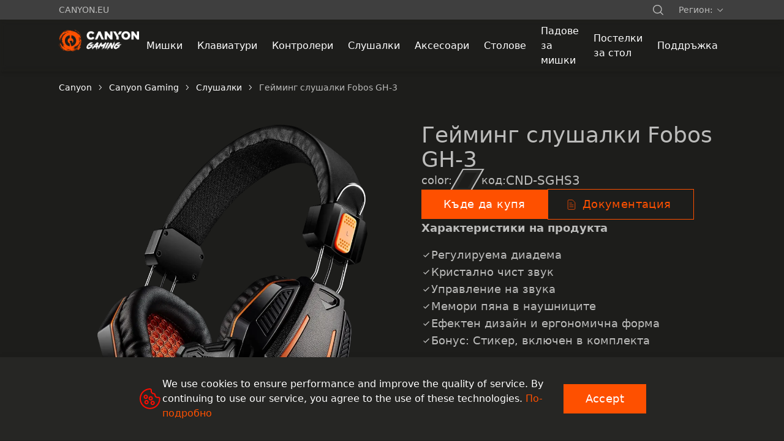

--- FILE ---
content_type: text/html; charset=utf-8
request_url: https://gaming.canyon.bg/product/cnd-sghs3/
body_size: 95094
content:
<!doctype html>
<html data-n-head-ssr lang="bg-bg" class="dark" data-n-head="%7B%22lang%22:%7B%22ssr%22:%22bg-bg%22%7D,%22class%22:%7B%22ssr%22:%22dark%22%7D%7D">
  <head >
    <meta data-n-head="ssr" charset="utf-8"><meta data-n-head="ssr" name="viewport" content="width=device-width, initial-scale=1.0, maximum-scale=5.0"><meta data-n-head="ssr" name="format-detection" content="telephone=no"><meta data-n-head="ssr" data-hid="og:type" property="og:type" content="website"><meta data-n-head="ssr" data-hid="og:site_name" property="og:site_name" content="Canyon"><meta data-n-head="ssr" data-hid="og:image:width" property="og:image:width" content="240"><meta data-n-head="ssr" data-hid="og:image:height" property="og:image:height" content="240"><meta data-n-head="ssr" data-hid="og:url" property="og:url" content="undefined/product/cnd-sghs3/"><meta data-n-head="ssr" data-hid="og:image" property="og:image" content="undefined/img/canyon-og.png"><meta data-n-head="ssr" data-hid="i18n-og" property="og:locale" content="bg_bg"><meta data-n-head="ssr" vmid="description" name="description" content="✅ FOBOS Гейминг слушалки Canyon GH-3 👍 Удобни и стилни аксесоари за геймъри от Canyon Gaming 🥇 YOU CAN!"><meta data-n-head="ssr" property="og:title" content="Fobos Гейминг слушалки GH-3 (CND-SGHS3) | Canyon Gaming Accessories"><meta data-n-head="ssr" vmid="description" name="description" content="✅ FOBOS Гейминг слушалки Canyon GH-3 👍 Удобни и стилни аксесоари за геймъри от Canyon Gaming 🥇 YOU CAN!"><meta data-n-head="ssr" property="og:title" content="Fobos Гейминг слушалки GH-3 (CND-SGHS3) | Canyon Gaming Accessories"><meta data-n-head="ssr" property="og:description" content="✅ FOBOS Гейминг слушалки Canyon GH-3 👍 Удобни и стилни аксесоари за геймъри от Canyon Gaming 🥇 YOU CAN!"><title>Fobos Гейминг слушалки GH-3 (CND-SGHS3) | Canyon Gaming Accessories</title><link data-n-head="ssr" rel="icon" type="image/x-icon" href="https://cdn0.it4profit.com/s3/cms/image/58/46/5846bcd0f64fb7c20a80381c0a2072bf/gaming.webp"><script data-n-head="ssr" data-hid="gtm-script" type="text/javascript" charset="utf-8">(function(w,d,s,l,i){w[l]=w[l]||[];w[l].push({'gtm.start':new Date().getTime(),event:'gtm.js'});var f=d.getElementsByTagName(s)[0],j=d.createElement(s),dl=l!='dataLayer'?'&ampl='+l:'';j.async=true;j.src='https://www.googletagmanager.com/gtm.js?id='+i+dl;f.parentNode.insertBefore(j,f);})(window,document,'script','dataLayer','GTM-PWMRLF8B');</script><script data-n-head="ssr" data-hid="clarity" type="text/javascript" charset="utf-8">(function(c,l,a,r,i,t,y){
          c[a]=c[a]||function(){(c[a].q=c[a].q||[]).push(arguments)};
          t=l.createElement(r);t.async=1;t.src="https://www.clarity.ms/tag/" + i;
          y=l.getElementsByTagName(r)[0];y.parentNode.insertBefore(t,y);
        })(window, document, "clarity", "script", "rt54ygdhwb");</script><script data-n-head="nuxt-jsonld" data-hid="nuxt-jsonld-4a5b3025" type="application/ld+json">{"@context":"https://schema.org","@graph":[{"@type":"Organization","logo":"undefined/svg/logo.svg","sameAs":["https://www.facebook.com/CanyonTech","https://twitter.com/canyontech","https://www.youtube.com/user/canyonacc","https://vk.com/canyonru","https://www.instagram.com/canyon_accessories/"],"email":"info@canyon.eu","name":"Canyon","brand":{"@type":"Brand","name":"Canyon"}}]}</script><link rel="preload" href="/_nuxt/f8aedca.js" as="script"><link rel="preload" href="/_nuxt/710961a.js" as="script"><link rel="preload" href="/_nuxt/675e4df.js" as="script"><link rel="preload" href="/_nuxt/fa40db7.js" as="script"><link rel="preload" href="/_nuxt/1b07608.js" as="script"><link rel="preload" href="/_nuxt/d2e5dd8.js" as="script"><link rel="preload" href="/_nuxt/8878b88.js" as="script"><style data-vue-ssr-id="36c2a738:0 331d4d4e:0 99126cce:0 4f303b26:0 3f5186d7:0 f8a243e0:0 8dd6f1f8:0 32e4ecce:0 2346fa76:0 7aea42e5:0 9c65cc9a:0 2531c599:0 ff0838c4:0 95b3e1ec:0 5b034951:0 6de95366:0 54b99d0b:0 68aa1a6e:0 d459cb4c:0 9007e3ba:0 0da13a66:0 66a88116:0 a8fb2080:0 22a42fac:0 d9b2b1a4:0 88d69ce8:0 14f87780:0 5942d9fd:0 64a34194:0 5e459af8:0 56c22c10:0 9a9f641c:0 8b31b1c2:0 7c2e9c74:0 5767f4c0:0 be063672:0 091b56e9:0">.line-blue{background:var(--ab-canyon-line-bg-blue)}.line-red{background:var(--ab-canyon-line-bg-red)}.line-gray{background:var(--ab-canyon-line-bg-gray)}.line-yellow{background:var(--ab-canyon-line-bg-yellow)}
/*! tailwindcss v3.4.1 | MIT License | https://tailwindcss.com*/*,:after,:before{border:0 solid;box-sizing:border-box}:after,:before{--tw-content:""}:host,html{line-height:1.5;-webkit-text-size-adjust:100%;font-family:Proxima Nova,Arial,sans-serif;font-feature-settings:normal;font-variation-settings:normal;-moz-tab-size:4;-o-tab-size:4;tab-size:4;-webkit-tap-highlight-color:transparent}body{line-height:inherit;margin:0}hr{border-top-width:1px;color:inherit;height:0}abbr:where([title]){text-decoration:underline;-webkit-text-decoration:underline dotted;text-decoration:underline dotted}h1,h2,h3,h4,h5,h6{font-size:inherit;font-weight:inherit}a{color:inherit;text-decoration:inherit}b,strong{font-weight:bolder}code,kbd,pre,samp{font-family:ui-monospace,SFMono-Regular,Menlo,Monaco,Consolas,"Liberation Mono","Courier New",monospace;font-feature-settings:normal;font-size:1em;font-variation-settings:normal}small{font-size:80%}sub,sup{font-size:75%;line-height:0;position:relative;vertical-align:baseline}sub{bottom:-.25em}sup{top:-.5em}table{border-collapse:collapse;border-color:inherit;text-indent:0}button,input,optgroup,select,textarea{color:inherit;font-family:inherit;font-feature-settings:inherit;font-size:100%;font-variation-settings:inherit;font-weight:inherit;line-height:inherit;margin:0;padding:0}button,select{text-transform:none}[type=button],[type=reset],[type=submit],button{-webkit-appearance:button;background-color:transparent;background-image:none}:-moz-focusring{outline:auto}:-moz-ui-invalid{box-shadow:none}progress{vertical-align:baseline}::-webkit-inner-spin-button,::-webkit-outer-spin-button{height:auto}[type=search]{-webkit-appearance:textfield;outline-offset:-2px}::-webkit-search-decoration{-webkit-appearance:none}::-webkit-file-upload-button{-webkit-appearance:button;font:inherit}summary{display:list-item}blockquote,dd,dl,figure,h1,h2,h3,h4,h5,h6,hr,p,pre{margin:0}fieldset{margin:0}fieldset,legend{padding:0}menu,ol,ul{list-style:none;margin:0;padding:0}dialog{padding:0}textarea{resize:vertical}input::-moz-placeholder,textarea::-moz-placeholder{color:#9ca3af;opacity:1}input::placeholder,textarea::placeholder{color:#9ca3af;opacity:1}[role=button],button{cursor:pointer}:disabled{cursor:default}audio,canvas,embed,iframe,img,object,svg,video{display:block;vertical-align:middle}img,video{height:auto;max-width:100%}[hidden]{display:none}[multiple],[type=date],[type=datetime-local],[type=email],[type=month],[type=number],[type=password],[type=search],[type=tel],[type=text],[type=time],[type=url],[type=week],input:where(:not([type])),select,textarea{-webkit-appearance:none;-moz-appearance:none;appearance:none;background-color:#fff;border-color:#6b7280;border-radius:0;border-width:1px;font-size:1rem;line-height:1.5rem;padding:.5rem .75rem;--tw-shadow:0 0 transparent}[multiple]:focus,[type=date]:focus,[type=datetime-local]:focus,[type=email]:focus,[type=month]:focus,[type=number]:focus,[type=password]:focus,[type=search]:focus,[type=tel]:focus,[type=text]:focus,[type=time]:focus,[type=url]:focus,[type=week]:focus,input:where(:not([type])):focus,select:focus,textarea:focus{outline:2px solid transparent;outline-offset:2px;--tw-ring-inset:var(--tw-empty,/*!*/ /*!*/);--tw-ring-offset-width:0px;--tw-ring-offset-color:#fff;--tw-ring-color:#2563eb;--tw-ring-offset-shadow:var(--tw-ring-inset) 0 0 0 var(--tw-ring-offset-width) var(--tw-ring-offset-color);--tw-ring-shadow:var(--tw-ring-inset) 0 0 0 calc(1px + var(--tw-ring-offset-width)) var(--tw-ring-color);border-color:#2563eb;box-shadow:/*!*/ /*!*/ 0 0 0 0 #fff,/*!*/ /*!*/ 0 0 0 1px #2563eb,var(--tw-shadow);box-shadow:var(--tw-ring-offset-shadow),var(--tw-ring-shadow),var(--tw-shadow)}input::-moz-placeholder,textarea::-moz-placeholder{color:#6b7280;opacity:1}input::placeholder,textarea::placeholder{color:#6b7280;opacity:1}::-webkit-datetime-edit-fields-wrapper{padding:0}::-webkit-date-and-time-value{min-height:1.5em;text-align:inherit}::-webkit-datetime-edit{display:inline-flex}::-webkit-datetime-edit,::-webkit-datetime-edit-day-field,::-webkit-datetime-edit-hour-field,::-webkit-datetime-edit-meridiem-field,::-webkit-datetime-edit-millisecond-field,::-webkit-datetime-edit-minute-field,::-webkit-datetime-edit-month-field,::-webkit-datetime-edit-second-field,::-webkit-datetime-edit-year-field{padding-bottom:0;padding-top:0}select{background-image:url("data:image/svg+xml;charset=utf-8,%3Csvg xmlns='http://www.w3.org/2000/svg' fill='none' viewBox='0 0 20 20'%3E%3Cpath stroke='%236b7280' stroke-linecap='round' stroke-linejoin='round' stroke-width='1.5' d='m6 8 4 4 4-4'/%3E%3C/svg%3E");background-position:right .5rem center;background-repeat:no-repeat;background-size:1.5em 1.5em;padding-right:2.5rem;-webkit-print-color-adjust:exact;print-color-adjust:exact}[multiple],[size]:where(select:not([size="1"])){background-image:none;background-position:0 0;background-repeat:repeat;background-size:auto auto;background-size:initial;padding-right:.75rem;-webkit-print-color-adjust:inherit;print-color-adjust:inherit}[type=checkbox],[type=radio]{-webkit-appearance:none;-moz-appearance:none;appearance:none;background-color:#fff;background-origin:border-box;border-color:#6b7280;border-width:1px;color:#2563eb;display:inline-block;flex-shrink:0;height:1rem;padding:0;-webkit-print-color-adjust:exact;print-color-adjust:exact;-webkit-user-select:none;-moz-user-select:none;user-select:none;vertical-align:middle;width:1rem;--tw-shadow:0 0 transparent}[type=checkbox]{border-radius:0}[type=radio]{border-radius:100%}[type=checkbox]:focus,[type=radio]:focus{outline:2px solid transparent;outline-offset:2px;--tw-ring-inset:var(--tw-empty,/*!*/ /*!*/);--tw-ring-offset-width:2px;--tw-ring-offset-color:#fff;--tw-ring-color:#2563eb;--tw-ring-offset-shadow:var(--tw-ring-inset) 0 0 0 var(--tw-ring-offset-width) var(--tw-ring-offset-color);--tw-ring-shadow:var(--tw-ring-inset) 0 0 0 calc(2px + var(--tw-ring-offset-width)) var(--tw-ring-color);box-shadow:/*!*/ /*!*/ 0 0 0 2px #fff,/*!*/ /*!*/ 0 0 0 4px #2563eb,var(--tw-shadow);box-shadow:var(--tw-ring-offset-shadow),var(--tw-ring-shadow),var(--tw-shadow)}[type=checkbox]:checked,[type=radio]:checked{background-color:currentColor;background-position:50%;background-repeat:no-repeat;background-size:100% 100%;border-color:transparent}[type=checkbox]:checked{background-image:url("data:image/svg+xml;charset=utf-8,%3Csvg xmlns='http://www.w3.org/2000/svg' fill='%23fff' viewBox='0 0 16 16'%3E%3Cpath d='M12.207 4.793a1 1 0 0 1 0 1.414l-5 5a1 1 0 0 1-1.414 0l-2-2a1 1 0 0 1 1.414-1.414L6.5 9.086l4.293-4.293a1 1 0 0 1 1.414 0'/%3E%3C/svg%3E")}@media (forced-colors:active) {[type=checkbox]:checked{-webkit-appearance:auto;-moz-appearance:auto;appearance:auto}}[type=radio]:checked{background-image:url("data:image/svg+xml;charset=utf-8,%3Csvg xmlns='http://www.w3.org/2000/svg' fill='%23fff' viewBox='0 0 16 16'%3E%3Ccircle cx='8' cy='8' r='3'/%3E%3C/svg%3E")}@media (forced-colors:active) {[type=radio]:checked{-webkit-appearance:auto;-moz-appearance:auto;appearance:auto}}[type=checkbox]:checked:focus,[type=checkbox]:checked:hover,[type=radio]:checked:focus,[type=radio]:checked:hover{background-color:currentColor;border-color:transparent}[type=checkbox]:indeterminate{background-color:currentColor;background-image:url("data:image/svg+xml;charset=utf-8,%3Csvg xmlns='http://www.w3.org/2000/svg' fill='none' viewBox='0 0 16 16'%3E%3Cpath stroke='%23fff' stroke-linecap='round' stroke-linejoin='round' stroke-width='2' d='M4 8h8'/%3E%3C/svg%3E");background-position:50%;background-repeat:no-repeat;background-size:100% 100%;border-color:transparent}@media (forced-colors:active) {[type=checkbox]:indeterminate{-webkit-appearance:auto;-moz-appearance:auto;appearance:auto}}[type=checkbox]:indeterminate:focus,[type=checkbox]:indeterminate:hover{background-color:currentColor;border-color:transparent}[type=file]{background:transparent none repeat 0 0/auto auto padding-box border-box scroll;background:initial;border-color:inherit;border-radius:0;border-width:0;font-size:inherit;line-height:inherit;padding:0}[type=file]:focus{outline:1px solid ButtonText;outline:1px auto -webkit-focus-ring-color}.prose-custom li::marker{content:url(/svg/check.svg)}.prose-custom{color:var(--tw-prose-body);max-width:65ch}.prose-custom :where(p):not(:where([class~=not-prose],[class~=not-prose] *)){margin-bottom:1.25em;margin-top:1.25em}.prose-custom :where([class~=lead]):not(:where([class~=not-prose],[class~=not-prose] *)){color:var(--tw-prose-lead);font-size:1.25em;line-height:1.6;margin-bottom:1.2em;margin-top:1.2em}.prose-custom :where(a):not(:where([class~=not-prose],[class~=not-prose] *)){color:var(--tw-prose-links);font-weight:500;-webkit-text-decoration:underline;text-decoration:underline}.prose-custom :where(strong):not(:where([class~=not-prose],[class~=not-prose] *)){color:var(--tw-prose-bold);font-weight:600}.prose-custom :where(a strong):not(:where([class~=not-prose],[class~=not-prose] *)){color:inherit}.prose-custom :where(blockquote strong):not(:where([class~=not-prose],[class~=not-prose] *)){color:inherit}.prose-custom :where(thead th strong):not(:where([class~=not-prose],[class~=not-prose] *)){color:inherit}.prose-custom :where(ol):not(:where([class~=not-prose],[class~=not-prose] *)){list-style-type:decimal;margin-bottom:1.25em;margin-top:1.25em;padding-left:1.625em}.prose-custom :where(ol[type=A]):not(:where([class~=not-prose],[class~=not-prose] *)){list-style-type:upper-alpha}.prose-custom :where(ol[type=a]):not(:where([class~=not-prose],[class~=not-prose] *)){list-style-type:lower-alpha}.prose-custom :where(ol[type=A s]):not(:where([class~=not-prose],[class~=not-prose] *)){list-style-type:upper-alpha}.prose-custom :where(ol[type=a s]):not(:where([class~=not-prose],[class~=not-prose] *)){list-style-type:lower-alpha}.prose-custom :where(ol[type=I]):not(:where([class~=not-prose],[class~=not-prose] *)){list-style-type:upper-roman}.prose-custom :where(ol[type=i]):not(:where([class~=not-prose],[class~=not-prose] *)){list-style-type:lower-roman}.prose-custom :where(ol[type=I s]):not(:where([class~=not-prose],[class~=not-prose] *)){list-style-type:upper-roman}.prose-custom :where(ol[type=i s]):not(:where([class~=not-prose],[class~=not-prose] *)){list-style-type:lower-roman}.prose-custom :where(ol[type="1"]):not(:where([class~=not-prose],[class~=not-prose] *)){list-style-type:decimal}.prose-custom :where(ul):not(:where([class~=not-prose],[class~=not-prose] *)){list-style-type:disc;margin-bottom:1.25em;margin-top:1.25em;padding-left:1.625em}.prose-custom :where(ol>li):not(:where([class~=not-prose],[class~=not-prose] *))::marker{color:var(--tw-prose-counters);font-weight:400}.prose-custom :where(ul>li):not(:where([class~=not-prose],[class~=not-prose] *))::marker{color:var(--tw-prose-bullets)}.prose-custom :where(dt):not(:where([class~=not-prose],[class~=not-prose] *)){color:var(--tw-prose-headings);font-weight:600;margin-top:1.25em}.prose-custom :where(hr):not(:where([class~=not-prose],[class~=not-prose] *)){border-color:var(--tw-prose-hr);border-top-width:1px;margin-bottom:3em;margin-top:3em}.prose-custom :where(blockquote):not(:where([class~=not-prose],[class~=not-prose] *)){border-left-color:var(--tw-prose-quote-borders);border-left-width:.25rem;color:var(--tw-prose-quotes);font-style:italic;font-weight:500;margin-bottom:1.6em;margin-top:1.6em;padding-left:1em;quotes:"\201C""\201D""\2018""\2019"}.prose-custom :where(blockquote p:first-of-type):not(:where([class~=not-prose],[class~=not-prose] *)):before{content:open-quote}.prose-custom :where(blockquote p:last-of-type):not(:where([class~=not-prose],[class~=not-prose] *)):after{content:close-quote}.prose-custom :where(h1):not(:where([class~=not-prose],[class~=not-prose] *)){color:var(--tw-prose-headings);font-size:2.25em;font-weight:800;line-height:1.1111111;margin-bottom:.8888889em;margin-top:0}.prose-custom :where(h1 strong):not(:where([class~=not-prose],[class~=not-prose] *)){color:inherit;font-weight:900}.prose-custom :where(h2):not(:where([class~=not-prose],[class~=not-prose] *)){color:var(--tw-prose-headings);font-size:1.5em;font-weight:700;line-height:1.3333333;margin-bottom:1em;margin-top:2em}.prose-custom :where(h2 strong):not(:where([class~=not-prose],[class~=not-prose] *)){color:inherit;font-weight:800}.prose-custom :where(h3):not(:where([class~=not-prose],[class~=not-prose] *)){color:var(--tw-prose-headings);font-size:1.25em;font-weight:600;line-height:1.6;margin-bottom:.6em;margin-top:1.6em}.prose-custom :where(h3 strong):not(:where([class~=not-prose],[class~=not-prose] *)){color:inherit;font-weight:700}.prose-custom :where(h4):not(:where([class~=not-prose],[class~=not-prose] *)){color:var(--tw-prose-headings);font-weight:600;line-height:1.5;margin-bottom:.5em;margin-top:1.5em}.prose-custom :where(h4 strong):not(:where([class~=not-prose],[class~=not-prose] *)){color:inherit;font-weight:700}.prose-custom :where(img):not(:where([class~=not-prose],[class~=not-prose] *)){margin-bottom:2em;margin-top:2em}.prose-custom :where(picture):not(:where([class~=not-prose],[class~=not-prose] *)){display:block;margin-bottom:2em;margin-top:2em}.prose-custom :where(kbd):not(:where([class~=not-prose],[class~=not-prose] *)){border-radius:.3125rem;box-shadow:0 0 0 1px rgb(var(--tw-prose-kbd-shadows)/10%),0 3px 0 rgb(var(--tw-prose-kbd-shadows)/10%);color:var(--tw-prose-kbd);font-family:inherit;font-size:.875em;font-weight:500;padding:.1875em .375em}.prose-custom :where(code):not(:where([class~=not-prose],[class~=not-prose] *)){color:var(--tw-prose-code);font-size:.875em;font-weight:600}.prose-custom :where(code):not(:where([class~=not-prose],[class~=not-prose] *)):before{content:"`"}.prose-custom :where(code):not(:where([class~=not-prose],[class~=not-prose] *)):after{content:"`"}.prose-custom :where(a code):not(:where([class~=not-prose],[class~=not-prose] *)){color:inherit}.prose-custom :where(h1 code):not(:where([class~=not-prose],[class~=not-prose] *)){color:inherit}.prose-custom :where(h2 code):not(:where([class~=not-prose],[class~=not-prose] *)){color:inherit;font-size:.875em}.prose-custom :where(h3 code):not(:where([class~=not-prose],[class~=not-prose] *)){color:inherit;font-size:.9em}.prose-custom :where(h4 code):not(:where([class~=not-prose],[class~=not-prose] *)){color:inherit}.prose-custom :where(blockquote code):not(:where([class~=not-prose],[class~=not-prose] *)){color:inherit}.prose-custom :where(thead th code):not(:where([class~=not-prose],[class~=not-prose] *)){color:inherit}.prose-custom :where(pre):not(:where([class~=not-prose],[class~=not-prose] *)){background-color:var(--tw-prose-pre-bg);border-radius:.375rem;color:var(--tw-prose-pre-code);font-size:.875em;font-weight:400;line-height:1.7142857;margin-bottom:1.7142857em;margin-top:1.7142857em;overflow-x:auto;padding:.8571429em 1.1428571em}.prose-custom :where(pre code):not(:where([class~=not-prose],[class~=not-prose] *)){background-color:transparent;border-radius:0;border-width:0;color:inherit;font-family:inherit;font-size:inherit;font-weight:inherit;line-height:inherit;padding:0}.prose-custom :where(pre code):not(:where([class~=not-prose],[class~=not-prose] *)):before{content:none}.prose-custom :where(pre code):not(:where([class~=not-prose],[class~=not-prose] *)):after{content:none}.prose-custom :where(table):not(:where([class~=not-prose],[class~=not-prose] *)){font-size:.875em;line-height:1.7142857;margin-bottom:2em;margin-top:2em;table-layout:auto;text-align:left;width:100%}.prose-custom :where(thead):not(:where([class~=not-prose],[class~=not-prose] *)){border-bottom-color:var(--tw-prose-th-borders);border-bottom-width:1px}.prose-custom :where(thead th):not(:where([class~=not-prose],[class~=not-prose] *)){color:var(--tw-prose-headings);font-weight:600;padding-bottom:.5714286em;padding-left:.5714286em;padding-right:.5714286em;vertical-align:bottom}.prose-custom :where(tbody tr):not(:where([class~=not-prose],[class~=not-prose] *)){border-bottom-color:var(--tw-prose-td-borders);border-bottom-width:1px}.prose-custom :where(tbody tr:last-child):not(:where([class~=not-prose],[class~=not-prose] *)){border-bottom-width:0}.prose-custom :where(tbody td):not(:where([class~=not-prose],[class~=not-prose] *)){vertical-align:baseline}.prose-custom :where(tfoot):not(:where([class~=not-prose],[class~=not-prose] *)){border-top-color:var(--tw-prose-th-borders);border-top-width:1px}.prose-custom :where(tfoot td):not(:where([class~=not-prose],[class~=not-prose] *)){vertical-align:top}.prose-custom :where(figure>*):not(:where([class~=not-prose],[class~=not-prose] *)){margin-bottom:0;margin-top:0}.prose-custom :where(figcaption):not(:where([class~=not-prose],[class~=not-prose] *)){color:var(--tw-prose-captions);font-size:.875em;line-height:1.4285714;margin-top:.8571429em}.prose-custom{--tw-prose-body:#374151;--tw-prose-headings:#111827;--tw-prose-lead:#4b5563;--tw-prose-links:#111827;--tw-prose-bold:#111827;--tw-prose-counters:#6b7280;--tw-prose-bullets:#d1d5db;--tw-prose-hr:#e5e7eb;--tw-prose-quotes:#111827;--tw-prose-quote-borders:#e5e7eb;--tw-prose-captions:#6b7280;--tw-prose-kbd:#111827;--tw-prose-kbd-shadows:17 24 39;--tw-prose-code:#111827;--tw-prose-pre-code:#e5e7eb;--tw-prose-pre-bg:#1f2937;--tw-prose-th-borders:#d1d5db;--tw-prose-td-borders:#e5e7eb;--tw-prose-invert-body:#d1d5db;--tw-prose-invert-headings:#fff;--tw-prose-invert-lead:#9ca3af;--tw-prose-invert-links:#fff;--tw-prose-invert-bold:#fff;--tw-prose-invert-counters:#9ca3af;--tw-prose-invert-bullets:#4b5563;--tw-prose-invert-hr:#374151;--tw-prose-invert-quotes:#f3f4f6;--tw-prose-invert-quote-borders:#374151;--tw-prose-invert-captions:#9ca3af;--tw-prose-invert-kbd:#fff;--tw-prose-invert-kbd-shadows:255 255 255;--tw-prose-invert-code:#fff;--tw-prose-invert-pre-code:#d1d5db;--tw-prose-invert-pre-bg:rgba(0,0,0,.5);--tw-prose-invert-th-borders:#4b5563;--tw-prose-invert-td-borders:#374151;font-size:1rem;line-height:1.75}.prose-custom :where(picture>img):not(:where([class~=not-prose],[class~=not-prose] *)){margin-bottom:0;margin-top:0}.prose-custom :where(video):not(:where([class~=not-prose],[class~=not-prose] *)){margin-bottom:2em;margin-top:2em}.prose-custom :where(li):not(:where([class~=not-prose],[class~=not-prose] *)){margin-bottom:.5em;margin-top:.5em}.prose-custom :where(ol>li):not(:where([class~=not-prose],[class~=not-prose] *)){padding-left:.375em}.prose-custom :where(ul>li):not(:where([class~=not-prose],[class~=not-prose] *)){padding-left:.375em}.prose-custom :where(.prose>ul>li p):not(:where([class~=not-prose],[class~=not-prose] *)){margin-bottom:.75em;margin-top:.75em}.prose-custom :where(.prose>ul>li>:first-child):not(:where([class~=not-prose],[class~=not-prose] *)){margin-top:1.25em}.prose-custom :where(.prose>ul>li>:last-child):not(:where([class~=not-prose],[class~=not-prose] *)){margin-bottom:1.25em}.prose-custom :where(.prose>ol>li>:first-child):not(:where([class~=not-prose],[class~=not-prose] *)){margin-top:1.25em}.prose-custom :where(.prose>ol>li>:last-child):not(:where([class~=not-prose],[class~=not-prose] *)){margin-bottom:1.25em}.prose-custom :where(ul ul,ul ol,ol ul,ol ol):not(:where([class~=not-prose],[class~=not-prose] *)){margin-bottom:.75em;margin-top:.75em}.prose-custom :where(dl):not(:where([class~=not-prose],[class~=not-prose] *)){margin-bottom:1.25em;margin-top:1.25em}.prose-custom :where(dd):not(:where([class~=not-prose],[class~=not-prose] *)){margin-top:.5em;padding-left:1.625em}.prose-custom :where(hr+*):not(:where([class~=not-prose],[class~=not-prose] *)){margin-top:0}.prose-custom :where(h2+*):not(:where([class~=not-prose],[class~=not-prose] *)){margin-top:0}.prose-custom :where(h3+*):not(:where([class~=not-prose],[class~=not-prose] *)){margin-top:0}.prose-custom :where(h4+*):not(:where([class~=not-prose],[class~=not-prose] *)){margin-top:0}.prose-custom :where(thead th:first-child):not(:where([class~=not-prose],[class~=not-prose] *)){padding-left:0}.prose-custom :where(thead th:last-child):not(:where([class~=not-prose],[class~=not-prose] *)){padding-right:0}.prose-custom :where(tbody td,tfoot td):not(:where([class~=not-prose],[class~=not-prose] *)){padding:.5714286em}.prose-custom :where(tbody td:first-child,tfoot td:first-child):not(:where([class~=not-prose],[class~=not-prose] *)){padding-left:0}.prose-custom :where(tbody td:last-child,tfoot td:last-child):not(:where([class~=not-prose],[class~=not-prose] *)){padding-right:0}.prose-custom :where(figure):not(:where([class~=not-prose],[class~=not-prose] *)){margin-bottom:2em;margin-top:2em}.prose-custom :where(.prose>:first-child):not(:where([class~=not-prose],[class~=not-prose] *)){margin-top:0}.prose-custom :where(.prose>:last-child):not(:where([class~=not-prose],[class~=not-prose] *)){margin-bottom:0}.prose-custom{max-width:56rem}@media (min-width:992px){.prose-custom{font-size:1.125rem;line-height:1.7777778}.prose-custom :where(p):not(:where([class~=not-prose],[class~=not-prose] *)){margin-bottom:1.3333333em;margin-top:1.3333333em}.prose-custom :where([class~=lead]):not(:where([class~=not-prose],[class~=not-prose] *)){font-size:1.2222222em;line-height:1.4545455;margin-bottom:1.0909091em;margin-top:1.0909091em}.prose-custom :where(blockquote):not(:where([class~=not-prose],[class~=not-prose] *)){margin-bottom:1.6666667em;margin-top:1.6666667em;padding-left:1em}.prose-custom :where(h1):not(:where([class~=not-prose],[class~=not-prose] *)){font-size:2.6666667em;line-height:1;margin-bottom:.8333333em;margin-top:0}.prose-custom :where(h2):not(:where([class~=not-prose],[class~=not-prose] *)){font-size:1.6666667em;line-height:1.3333333;margin-bottom:1.0666667em;margin-top:1.8666667em}.prose-custom :where(h3):not(:where([class~=not-prose],[class~=not-prose] *)){font-size:1.3333333em;line-height:1.5;margin-bottom:.6666667em;margin-top:1.6666667em}.prose-custom :where(h4):not(:where([class~=not-prose],[class~=not-prose] *)){line-height:1.5555556;margin-bottom:.4444444em;margin-top:1.7777778em}.prose-custom :where(img):not(:where([class~=not-prose],[class~=not-prose] *)){margin-bottom:1.7777778em;margin-top:1.7777778em}.prose-custom :where(picture):not(:where([class~=not-prose],[class~=not-prose] *)){margin-bottom:1.7777778em;margin-top:1.7777778em}.prose-custom :where(picture>img):not(:where([class~=not-prose],[class~=not-prose] *)){margin-bottom:0;margin-top:0}.prose-custom :where(video):not(:where([class~=not-prose],[class~=not-prose] *)){margin-bottom:1.7777778em;margin-top:1.7777778em}.prose-custom :where(kbd):not(:where([class~=not-prose],[class~=not-prose] *)){border-radius:.3125rem;font-size:.8888889em;padding:.2222222em .4444444em}.prose-custom :where(code):not(:where([class~=not-prose],[class~=not-prose] *)){font-size:.8888889em}.prose-custom :where(h2 code):not(:where([class~=not-prose],[class~=not-prose] *)){font-size:.8666667em}.prose-custom :where(h3 code):not(:where([class~=not-prose],[class~=not-prose] *)){font-size:.875em}.prose-custom :where(pre):not(:where([class~=not-prose],[class~=not-prose] *)){border-radius:.375rem;font-size:.8888889em;line-height:1.75;margin-bottom:2em;margin-top:2em;padding:1em 1.5em}.prose-custom :where(ol):not(:where([class~=not-prose],[class~=not-prose] *)){margin-bottom:1.3333333em;margin-top:1.3333333em;padding-left:1.5555556em}.prose-custom :where(ul):not(:where([class~=not-prose],[class~=not-prose] *)){margin-bottom:1.3333333em;margin-top:1.3333333em;padding-left:1.5555556em}.prose-custom :where(li):not(:where([class~=not-prose],[class~=not-prose] *)){margin-bottom:.6666667em;margin-top:.6666667em}.prose-custom :where(ol>li):not(:where([class~=not-prose],[class~=not-prose] *)){padding-left:.4444444em}.prose-custom :where(ul>li):not(:where([class~=not-prose],[class~=not-prose] *)){padding-left:.4444444em}.prose-custom :where(.md\:prose-lg>ul>li p):not(:where([class~=not-prose],[class~=not-prose] *)){margin-bottom:.8888889em;margin-top:.8888889em}.prose-custom :where(.md\:prose-lg>ul>li>:first-child):not(:where([class~=not-prose],[class~=not-prose] *)){margin-top:1.3333333em}.prose-custom :where(.md\:prose-lg>ul>li>:last-child):not(:where([class~=not-prose],[class~=not-prose] *)){margin-bottom:1.3333333em}.prose-custom :where(.md\:prose-lg>ol>li>:first-child):not(:where([class~=not-prose],[class~=not-prose] *)){margin-top:1.3333333em}.prose-custom :where(.md\:prose-lg>ol>li>:last-child):not(:where([class~=not-prose],[class~=not-prose] *)){margin-bottom:1.3333333em}.prose-custom :where(ul ul,ul ol,ol ul,ol ol):not(:where([class~=not-prose],[class~=not-prose] *)){margin-bottom:.8888889em;margin-top:.8888889em}.prose-custom :where(dl):not(:where([class~=not-prose],[class~=not-prose] *)){margin-bottom:1.3333333em;margin-top:1.3333333em}.prose-custom :where(dt):not(:where([class~=not-prose],[class~=not-prose] *)){margin-top:1.3333333em}.prose-custom :where(dd):not(:where([class~=not-prose],[class~=not-prose] *)){margin-top:.6666667em;padding-left:1.5555556em}.prose-custom :where(hr):not(:where([class~=not-prose],[class~=not-prose] *)){margin-bottom:3.1111111em;margin-top:3.1111111em}.prose-custom :where(hr+*):not(:where([class~=not-prose],[class~=not-prose] *)){margin-top:0}.prose-custom :where(h2+*):not(:where([class~=not-prose],[class~=not-prose] *)){margin-top:0}.prose-custom :where(h3+*):not(:where([class~=not-prose],[class~=not-prose] *)){margin-top:0}.prose-custom :where(h4+*):not(:where([class~=not-prose],[class~=not-prose] *)){margin-top:0}.prose-custom :where(table):not(:where([class~=not-prose],[class~=not-prose] *)){font-size:.8888889em;line-height:1.5}.prose-custom :where(thead th):not(:where([class~=not-prose],[class~=not-prose] *)){padding-bottom:.75em;padding-left:.75em;padding-right:.75em}.prose-custom :where(thead th:first-child):not(:where([class~=not-prose],[class~=not-prose] *)){padding-left:0}.prose-custom :where(thead th:last-child):not(:where([class~=not-prose],[class~=not-prose] *)){padding-right:0}.prose-custom :where(tbody td,tfoot td):not(:where([class~=not-prose],[class~=not-prose] *)){padding:.75em}.prose-custom :where(tbody td:first-child,tfoot td:first-child):not(:where([class~=not-prose],[class~=not-prose] *)){padding-left:0}.prose-custom :where(tbody td:last-child,tfoot td:last-child):not(:where([class~=not-prose],[class~=not-prose] *)){padding-right:0}.prose-custom :where(figure):not(:where([class~=not-prose],[class~=not-prose] *)){margin-bottom:1.7777778em;margin-top:1.7777778em}.prose-custom :where(figure>*):not(:where([class~=not-prose],[class~=not-prose] *)){margin-bottom:0;margin-top:0}.prose-custom :where(figcaption):not(:where([class~=not-prose],[class~=not-prose] *)){font-size:.8888889em;line-height:1.5;margin-top:1em}.prose-custom :where(.md\:prose-lg>:first-child):not(:where([class~=not-prose],[class~=not-prose] *)){margin-top:0}.prose-custom :where(.md\:prose-lg>:last-child):not(:where([class~=not-prose],[class~=not-prose] *)){margin-bottom:0}}.prose-custom :where(h1):not(:where([class~=not-prose],[class~=not-prose] *)){font-size:1.5rem;line-height:2rem}.prose-custom :where(h2):not(:where([class~=not-prose],[class~=not-prose] *)){font-size:1.25rem;line-height:1.75rem}.prose-custom :where(a):not(:where([class~=not-prose],[class~=not-prose] *)){text-decoration-line:none}.prose-custom :where(blockquote):not(:where([class~=not-prose],[class~=not-prose] *)){border-left-width:0;font-size:1.125rem;font-style:normal;font-weight:700;line-height:1.75rem;padding-bottom:2rem;padding-left:0;padding-top:2rem;position:relative;text-align:center}.prose-custom :where(blockquote):not(:where([class~=not-prose],[class~=not-prose] *)):before{height:2px;left:50%;position:absolute;top:0;width:100px;--tw-translate-x:-50%;content:var(--tw-content);transform:translate(-50%,var(--tw-translate-y)) rotate(var(--tw-rotate)) skewX(var(--tw-skew-x)) skewY(var(--tw-skew-y)) scaleX(var(--tw-scale-x)) scaleY(var(--tw-scale-y));transform:translate(var(--tw-translate-x),var(--tw-translate-y)) rotate(var(--tw-rotate)) skewX(var(--tw-skew-x)) skewY(var(--tw-skew-y)) scaleX(var(--tw-scale-x)) scaleY(var(--tw-scale-y));--tw-bg-opacity:1;background-color:#c4c4c4;background-color:rgba(196,196,196,var(--tw-bg-opacity))}.prose-custom :where(blockquote):not(:where([class~=not-prose],[class~=not-prose] *)):after{bottom:0;height:2px;left:50%;position:absolute;width:100px;--tw-translate-x:-50%;content:var(--tw-content);transform:translate(-50%,var(--tw-translate-y)) rotate(var(--tw-rotate)) skewX(var(--tw-skew-x)) skewY(var(--tw-skew-y)) scaleX(var(--tw-scale-x)) scaleY(var(--tw-scale-y));transform:translate(var(--tw-translate-x),var(--tw-translate-y)) rotate(var(--tw-rotate)) skewX(var(--tw-skew-x)) skewY(var(--tw-skew-y)) scaleX(var(--tw-scale-x)) scaleY(var(--tw-scale-y));--tw-bg-opacity:1;background-color:#c4c4c4;background-color:rgba(196,196,196,var(--tw-bg-opacity))}.prose-custom :where(ul):not(:where([class~=not-prose],[class~=not-prose] *)){padding-left:.75rem}.prose-custom :where(li):not(:where([class~=not-prose],[class~=not-prose] *)){padding-left:1rem}@media (min-width:992px){.prose-custom :where(h1):not(:where([class~=not-prose],[class~=not-prose] *)){font-size:2.25rem;line-height:2.5rem}.prose-custom :where(h2):not(:where([class~=not-prose],[class~=not-prose] *)){font-size:1.5rem;line-height:2rem}.prose-custom :where(blockquote):not(:where([class~=not-prose],[class~=not-prose] *)){font-size:1.25rem;line-height:1.75rem}}@media (min-width:1024px){.prose-custom :where(ul):not(:where([class~=not-prose],[class~=not-prose] *)){padding-left:.75rem}.prose-custom :where(li):not(:where([class~=not-prose],[class~=not-prose] *)){padding-left:1.25rem}}.prose-custom a,.prose-custom blockquote{color:var(--ab-canyon-color-accent)}*,:after,:before{--tw-border-spacing-x:0;--tw-border-spacing-y:0;--tw-translate-x:0;--tw-translate-y:0;--tw-rotate:0;--tw-skew-x:0;--tw-skew-y:0;--tw-scale-x:1;--tw-scale-y:1;--tw-pan-x: ;--tw-pan-y: ;--tw-pinch-zoom: ;--tw-scroll-snap-strictness:proximity;--tw-gradient-from-position: ;--tw-gradient-via-position: ;--tw-gradient-to-position: ;--tw-ordinal: ;--tw-slashed-zero: ;--tw-numeric-figure: ;--tw-numeric-spacing: ;--tw-numeric-fraction: ;--tw-ring-inset: ;--tw-ring-offset-width:0px;--tw-ring-offset-color:#fff;--tw-ring-color:rgba(59,130,246,.5);--tw-ring-offset-shadow:0 0 transparent;--tw-ring-shadow:0 0 transparent;--tw-shadow:0 0 transparent;--tw-shadow-colored:0 0 transparent;--tw-blur: ;--tw-brightness: ;--tw-contrast: ;--tw-grayscale: ;--tw-hue-rotate: ;--tw-invert: ;--tw-saturate: ;--tw-sepia: ;--tw-drop-shadow: ;--tw-backdrop-blur: ;--tw-backdrop-brightness: ;--tw-backdrop-contrast: ;--tw-backdrop-grayscale: ;--tw-backdrop-hue-rotate: ;--tw-backdrop-invert: ;--tw-backdrop-opacity: ;--tw-backdrop-saturate: ;--tw-backdrop-sepia: }::backdrop{--tw-border-spacing-x:0;--tw-border-spacing-y:0;--tw-translate-x:0;--tw-translate-y:0;--tw-rotate:0;--tw-skew-x:0;--tw-skew-y:0;--tw-scale-x:1;--tw-scale-y:1;--tw-pan-x: ;--tw-pan-y: ;--tw-pinch-zoom: ;--tw-scroll-snap-strictness:proximity;--tw-gradient-from-position: ;--tw-gradient-via-position: ;--tw-gradient-to-position: ;--tw-ordinal: ;--tw-slashed-zero: ;--tw-numeric-figure: ;--tw-numeric-spacing: ;--tw-numeric-fraction: ;--tw-ring-inset: ;--tw-ring-offset-width:0px;--tw-ring-offset-color:#fff;--tw-ring-color:rgba(59,130,246,.5);--tw-ring-offset-shadow:0 0 transparent;--tw-ring-shadow:0 0 transparent;--tw-shadow:0 0 transparent;--tw-shadow-colored:0 0 transparent;--tw-blur: ;--tw-brightness: ;--tw-contrast: ;--tw-grayscale: ;--tw-hue-rotate: ;--tw-invert: ;--tw-saturate: ;--tw-sepia: ;--tw-drop-shadow: ;--tw-backdrop-blur: ;--tw-backdrop-brightness: ;--tw-backdrop-contrast: ;--tw-backdrop-grayscale: ;--tw-backdrop-hue-rotate: ;--tw-backdrop-invert: ;--tw-backdrop-opacity: ;--tw-backdrop-saturate: ;--tw-backdrop-sepia: }.container{margin-left:auto;margin-right:auto;padding-left:1rem;padding-right:1rem;width:100%}@media (min-width:656px){.container{max-width:656px}}@media (min-width:992px){.container{max-width:992px;padding-left:3rem;padding-right:3rem}}@media (min-width:1024px){.container{max-width:1280px}}@media (min-width:1280px){.container{max-width:1592px;padding-left:6rem;padding-right:6rem}}.sr-only{height:1px;margin:-1px;overflow:hidden;padding:0;position:absolute;width:1px;clip:rect(0,0,0,0);border-width:0;white-space:nowrap}.pointer-events-none{pointer-events:none}.visible{visibility:visible}.static{position:static}.fixed{position:fixed}.absolute{position:absolute}.relative{position:relative}.bottom-0{bottom:0}.left-0{left:0}.right-0{right:0}.top-0{top:0}.isolate{isolation:isolate}.col-span-4{grid-column:span 4/span 4}.-mx-3{margin-left:-.75rem;margin-right:-.75rem}.mx-auto{margin-left:auto;margin-right:auto}.mb-5{margin-bottom:1.25rem}.mb-\[100px\]{margin-bottom:100px}.ml-auto{margin-left:auto}.mr-2{margin-right:.5rem}.mr-3{margin-right:.75rem}.mt-10{margin-top:2.5rem}.mt-12{margin-top:3rem}.mt-4{margin-top:1rem}.mt-5{margin-top:1.25rem}.mt-6{margin-top:1.5rem}.mt-\[64px\]{margin-top:64px}.block{display:block}.inline{display:inline}.flex{display:flex}.grid{display:grid}.contents{display:contents}.hidden{display:none}.aspect-square{aspect-ratio:1/1}.h-12{height:3rem}.h-6{height:1.5rem}.h-7{height:1.75rem}.h-\[100px\]{height:100px}.w-1\/2{width:50%}.w-12{width:3rem}.w-6{width:1.5rem}.w-7{width:1.75rem}.w-\[100px\]{width:100px}.w-\[50\%\]{width:50%}.w-full{width:100%}.w-screen{width:100vw}.min-w-\[200px\]{min-width:200px}.max-w-2xl{max-width:42rem}.max-w-3xl{max-width:48rem}.max-w-\[890px\]{max-width:890px}.flex-shrink{flex-shrink:1}.flex-shrink-0,.shrink-0{flex-shrink:0}.flex-grow{flex-grow:1}.origin-center{transform-origin:center}.-translate-y-4{--tw-translate-y:-1rem;transform:translate(var(--tw-translate-x),-1rem) rotate(var(--tw-rotate)) skewX(var(--tw-skew-x)) skewY(var(--tw-skew-y)) scaleX(var(--tw-scale-x)) scaleY(var(--tw-scale-y));transform:translate(var(--tw-translate-x),var(--tw-translate-y)) rotate(var(--tw-rotate)) skewX(var(--tw-skew-x)) skewY(var(--tw-skew-y)) scaleX(var(--tw-scale-x)) scaleY(var(--tw-scale-y))}.translate-y-0{--tw-translate-y:0px;transform:translate(var(--tw-translate-x)) rotate(var(--tw-rotate)) skewX(var(--tw-skew-x)) skewY(var(--tw-skew-y)) scaleX(var(--tw-scale-x)) scaleY(var(--tw-scale-y));transform:translate(var(--tw-translate-x),var(--tw-translate-y)) rotate(var(--tw-rotate)) skewX(var(--tw-skew-x)) skewY(var(--tw-skew-y)) scaleX(var(--tw-scale-x)) scaleY(var(--tw-scale-y))}.translate-y-4{--tw-translate-y:1rem;transform:translate(var(--tw-translate-x),1rem) rotate(var(--tw-rotate)) skewX(var(--tw-skew-x)) skewY(var(--tw-skew-y)) scaleX(var(--tw-scale-x)) scaleY(var(--tw-scale-y));transform:translate(var(--tw-translate-x),var(--tw-translate-y)) rotate(var(--tw-rotate)) skewX(var(--tw-skew-x)) skewY(var(--tw-skew-y)) scaleX(var(--tw-scale-x)) scaleY(var(--tw-scale-y))}.rotate-180{--tw-rotate:180deg;transform:translate(var(--tw-translate-x),var(--tw-translate-y)) rotate(180deg) skewX(var(--tw-skew-x)) skewY(var(--tw-skew-y)) scaleX(var(--tw-scale-x)) scaleY(var(--tw-scale-y));transform:translate(var(--tw-translate-x),var(--tw-translate-y)) rotate(var(--tw-rotate)) skewX(var(--tw-skew-x)) skewY(var(--tw-skew-y)) scaleX(var(--tw-scale-x)) scaleY(var(--tw-scale-y))}.scale-100{--tw-scale-x:1;--tw-scale-y:1;transform:translate(var(--tw-translate-x),var(--tw-translate-y)) rotate(var(--tw-rotate)) skewX(var(--tw-skew-x)) skewY(var(--tw-skew-y)) scaleX(1) scaleY(1);transform:translate(var(--tw-translate-x),var(--tw-translate-y)) rotate(var(--tw-rotate)) skewX(var(--tw-skew-x)) skewY(var(--tw-skew-y)) scaleX(var(--tw-scale-x)) scaleY(var(--tw-scale-y))}.scale-105{--tw-scale-x:1.05;--tw-scale-y:1.05;transform:translate(var(--tw-translate-x),var(--tw-translate-y)) rotate(var(--tw-rotate)) skewX(var(--tw-skew-x)) skewY(var(--tw-skew-y)) scaleX(1.05) scaleY(1.05)}.scale-105,.transform{transform:translate(var(--tw-translate-x),var(--tw-translate-y)) rotate(var(--tw-rotate)) skewX(var(--tw-skew-x)) skewY(var(--tw-skew-y)) scaleX(var(--tw-scale-x)) scaleY(var(--tw-scale-y))}.cursor-not-allowed{cursor:not-allowed}.cursor-pointer{cursor:pointer}.grid-cols-1{grid-template-columns:repeat(1,minmax(0,1fr))}.flex-col{flex-direction:column}.flex-wrap{flex-wrap:wrap}.items-start{align-items:flex-start}.items-end{align-items:flex-end}.items-center{align-items:center}.justify-center{justify-content:center}.justify-between{justify-content:space-between}.gap-4{gap:1rem}.gap-6{gap:1.5rem}.gap-8{gap:2rem}.gap-x-10{-moz-column-gap:2.5rem;column-gap:2.5rem}.gap-x-12{-moz-column-gap:3rem;column-gap:3rem}.gap-x-2{-moz-column-gap:.5rem;column-gap:.5rem}.gap-x-3{-moz-column-gap:.75rem;column-gap:.75rem}.gap-x-4{-moz-column-gap:1rem;column-gap:1rem}.gap-x-5{-moz-column-gap:1.25rem;column-gap:1.25rem}.gap-x-6{-moz-column-gap:1.5rem;column-gap:1.5rem}.gap-y-1{row-gap:.25rem}.gap-y-2{row-gap:.5rem}.gap-y-4{row-gap:1rem}.gap-y-5{row-gap:1.25rem}.gap-y-6{row-gap:1.5rem}.gap-y-8{row-gap:2rem}.space-y-10>:not([hidden])~:not([hidden]){--tw-space-y-reverse:0;margin-bottom:0;margin-bottom:calc(2.5rem*var(--tw-space-y-reverse));margin-top:2.5rem;margin-top:calc(2.5rem*(1 - var(--tw-space-y-reverse)))}.space-y-6>:not([hidden])~:not([hidden]){--tw-space-y-reverse:0;margin-bottom:0;margin-bottom:calc(1.5rem*var(--tw-space-y-reverse));margin-top:1.5rem;margin-top:calc(1.5rem*(1 - var(--tw-space-y-reverse)))}.space-y-7>:not([hidden])~:not([hidden]){--tw-space-y-reverse:0;margin-bottom:0;margin-bottom:calc(1.75rem*var(--tw-space-y-reverse));margin-top:1.75rem;margin-top:calc(1.75rem*(1 - var(--tw-space-y-reverse)))}.self-center{align-self:center}.overflow-y-auto{overflow-y:auto}.truncate{overflow:hidden;text-overflow:ellipsis}.truncate,.whitespace-nowrap{white-space:nowrap}.border{border-width:1px}.border-b{border-bottom-width:1px}.border-aqua{--tw-border-opacity:1;border-color:#10ddd7;border-color:rgba(16,221,215,var(--tw-border-opacity))}.border-blue-dark{--tw-border-opacity:1;border-color:#00263e;border-color:rgba(0,38,62,var(--tw-border-opacity))}.border-gray{--tw-border-opacity:1;border-color:#c4c4c4;border-color:rgba(196,196,196,var(--tw-border-opacity))}.border-pink{--tw-border-opacity:1;border-color:#d7006c;border-color:rgba(215,0,108,var(--tw-border-opacity))}.border-red{--tw-border-opacity:1;border-color:#ff0c00;border-color:rgba(255,12,0,var(--tw-border-opacity))}.border-white{--tw-border-opacity:1;border-color:#fff;border-color:rgba(255,255,255,var(--tw-border-opacity))}.border-yellow{--tw-border-opacity:1;border-color:#e0e548;border-color:rgba(224,229,72,var(--tw-border-opacity))}.bg-aqua{--tw-bg-opacity:1;background-color:#10ddd7;background-color:rgba(16,221,215,var(--tw-bg-opacity))}.bg-black{--tw-bg-opacity:1;background-color:#1b1b1b;background-color:rgba(27,27,27,var(--tw-bg-opacity))}.bg-blue-dark{--tw-bg-opacity:1;background-color:#00263e;background-color:rgba(0,38,62,var(--tw-bg-opacity))}.bg-gray-light{--tw-bg-opacity:1;background-color:#f5f5f5;background-color:rgba(245,245,245,var(--tw-bg-opacity))}.bg-red{--tw-bg-opacity:1;background-color:#ff0c00;background-color:rgba(255,12,0,var(--tw-bg-opacity))}.bg-yellow{--tw-bg-opacity:1;background-color:#e0e548;background-color:rgba(224,229,72,var(--tw-bg-opacity))}.p-8{padding:2rem}.px-3{padding-left:.75rem;padding-right:.75rem}.px-6{padding-left:1.5rem;padding-right:1.5rem}.py-1{padding-bottom:.25rem;padding-top:.25rem}.py-10{padding-bottom:2.5rem;padding-top:2.5rem}.py-12{padding-bottom:3rem;padding-top:3rem}.py-2{padding-bottom:.5rem;padding-top:.5rem}.py-3{padding-bottom:.75rem;padding-top:.75rem}.py-4{padding-bottom:1rem;padding-top:1rem}.py-8{padding-bottom:2rem;padding-top:2rem}.pb-12{padding-bottom:3rem}.pb-6{padding-bottom:1.5rem}.pt-4{padding-top:1rem}.pt-6{padding-top:1.5rem}.pt-8{padding-top:2rem}.text-left{text-align:left}.text-center{text-align:center}.text-2xl{font-size:1.5rem;line-height:2rem}.text-3xl{font-size:1.875rem;line-height:2.25rem}.text-lg{font-size:1.125rem;line-height:1.75rem}.text-sm{font-size:.875rem;line-height:1.25rem}.text-xl{font-size:1.25rem;line-height:1.75rem}.font-bold{font-weight:700}.uppercase{text-transform:uppercase}.leading-\[1\.225rem\]{line-height:1.225rem}.leading-snug{line-height:1.375}.leading-tight{line-height:1.25}.text-black{--tw-text-opacity:1;color:#1b1b1b;color:rgba(27,27,27,var(--tw-text-opacity))}.text-blue-dark{--tw-text-opacity:1;color:#00263e;color:rgba(0,38,62,var(--tw-text-opacity))}.text-gray{--tw-text-opacity:1;color:#c4c4c4;color:rgba(196,196,196,var(--tw-text-opacity))}.text-gray-dark{--tw-text-opacity:1;color:#585858;color:rgba(88,88,88,var(--tw-text-opacity))}.text-red{--tw-text-opacity:1;color:#ff0c00;color:rgba(255,12,0,var(--tw-text-opacity))}.text-white{--tw-text-opacity:1;color:#fff;color:rgba(255,255,255,var(--tw-text-opacity))}.underline{text-decoration-line:underline}.opacity-0{opacity:0}.opacity-100{opacity:1}.shadow-lg{--tw-shadow:0 10px 15px -3px rgba(0,0,0,.1),0 4px 6px -4px rgba(0,0,0,.1);--tw-shadow-colored:0 10px 15px -3px var(--tw-shadow-color),0 4px 6px -4px var(--tw-shadow-color);box-shadow:0 0 transparent,0 0 transparent,0 10px 15px -3px rgba(0,0,0,.1),0 4px 6px -4px rgba(0,0,0,.1);box-shadow:var(--tw-ring-offset-shadow,0 0 transparent),var(--tw-ring-shadow,0 0 transparent),var(--tw-shadow)}.outline{outline-style:solid}.blur{--tw-blur:blur(8px);filter:blur(8px) var(--tw-brightness) var(--tw-contrast) var(--tw-grayscale) var(--tw-hue-rotate) var(--tw-invert) var(--tw-saturate) var(--tw-sepia) var(--tw-drop-shadow)}.blur,.filter{filter:var(--tw-blur) var(--tw-brightness) var(--tw-contrast) var(--tw-grayscale) var(--tw-hue-rotate) var(--tw-invert) var(--tw-saturate) var(--tw-sepia) var(--tw-drop-shadow)}.backdrop-blur-sm{--tw-backdrop-blur:blur(4px);-webkit-backdrop-filter:blur(4px) var(--tw-backdrop-brightness) var(--tw-backdrop-contrast) var(--tw-backdrop-grayscale) var(--tw-backdrop-hue-rotate) var(--tw-backdrop-invert) var(--tw-backdrop-opacity) var(--tw-backdrop-saturate) var(--tw-backdrop-sepia);backdrop-filter:blur(4px) var(--tw-backdrop-brightness) var(--tw-backdrop-contrast) var(--tw-backdrop-grayscale) var(--tw-backdrop-hue-rotate) var(--tw-backdrop-invert) var(--tw-backdrop-opacity) var(--tw-backdrop-saturate) var(--tw-backdrop-sepia)}.backdrop-blur-sm,.backdrop-filter{-webkit-backdrop-filter:var(--tw-backdrop-blur) var(--tw-backdrop-brightness) var(--tw-backdrop-contrast) var(--tw-backdrop-grayscale) var(--tw-backdrop-hue-rotate) var(--tw-backdrop-invert) var(--tw-backdrop-opacity) var(--tw-backdrop-saturate) var(--tw-backdrop-sepia);backdrop-filter:var(--tw-backdrop-blur) var(--tw-backdrop-brightness) var(--tw-backdrop-contrast) var(--tw-backdrop-grayscale) var(--tw-backdrop-hue-rotate) var(--tw-backdrop-invert) var(--tw-backdrop-opacity) var(--tw-backdrop-saturate) var(--tw-backdrop-sepia)}.transition{transition-duration:.15s;transition-property:color,background-color,border-color,text-decoration-color,fill,stroke,opacity,box-shadow,transform,filter,-webkit-backdrop-filter;transition-property:color,background-color,border-color,text-decoration-color,fill,stroke,opacity,box-shadow,transform,filter,backdrop-filter;transition-property:color,background-color,border-color,text-decoration-color,fill,stroke,opacity,box-shadow,transform,filter,backdrop-filter,-webkit-backdrop-filter;transition-timing-function:cubic-bezier(.4,0,.2,1)}.duration-200{transition-duration:.2s}.duration-300{transition-duration:.3s}.ease-out{transition-timing-function:cubic-bezier(0,0,.2,1)}.cut-corner{-webkit-clip-path:polygon(calc(100% - 48px) 0,100% 28px,100% 100%,0 100%,0 0);clip-path:polygon(calc(100% - 48px) 0,100% 28px,100% 100%,0 100%,0 0)}.dark\:prose-invert:where(.dark-mode,.dark-mode *){--tw-prose-body:var(--tw-prose-invert-body);--tw-prose-headings:var(--tw-prose-invert-headings);--tw-prose-lead:var(--tw-prose-invert-lead);--tw-prose-links:var(--tw-prose-invert-links);--tw-prose-bold:var(--tw-prose-invert-bold);--tw-prose-counters:var(--tw-prose-invert-counters);--tw-prose-bullets:var(--tw-prose-invert-bullets);--tw-prose-hr:var(--tw-prose-invert-hr);--tw-prose-quotes:var(--tw-prose-invert-quotes);--tw-prose-quote-borders:var(--tw-prose-invert-quote-borders);--tw-prose-captions:var(--tw-prose-invert-captions);--tw-prose-kbd:var(--tw-prose-invert-kbd);--tw-prose-kbd-shadows:var(--tw-prose-invert-kbd-shadows);--tw-prose-code:var(--tw-prose-invert-code);--tw-prose-pre-code:var(--tw-prose-invert-pre-code);--tw-prose-pre-bg:var(--tw-prose-invert-pre-bg);--tw-prose-th-borders:var(--tw-prose-invert-th-borders);--tw-prose-td-borders:var(--tw-prose-invert-td-borders)}.hover\:underline:hover{text-decoration-line:underline}@media (min-width:656px){.sm\:absolute{position:absolute}.sm\:bottom-auto{bottom:auto}.sm\:left-auto{left:auto}.sm\:top-full{top:100%}.sm\:order-1{order:1}.sm\:order-2{order:2}.sm\:order-3{order:3}.sm\:order-4{order:4}.sm\:order-5{order:5}.sm\:order-6{order:6}.sm\:col-span-2{grid-column:span 2/span 2}.sm\:col-span-4{grid-column:span 4/span 4}.sm\:mt-2{margin-top:.5rem}.sm\:block{display:block}.sm\:inline{display:inline}.sm\:flex{display:flex}.sm\:h-8{height:2rem}.sm\:h-min{height:-moz-min-content;height:min-content}.sm\:w-56{width:14rem}.sm\:w-72{width:18rem}.sm\:w-8{width:2rem}.sm\:w-full{width:100%}.sm\:max-w-\[120px\]{max-width:120px}.sm\:max-w-xs{max-width:20rem}.sm\:grid-cols-2{grid-template-columns:repeat(2,minmax(0,1fr))}.sm\:grid-cols-\[minmax\(0\2c 452px\)\2c minmax\(300px\2c 1fr\)\]{grid-template-columns:minmax(0,452px) minmax(300px,1fr)}.sm\:flex-row{flex-direction:row}.sm\:flex-wrap{flex-wrap:wrap}.sm\:items-center{align-items:center}.sm\:justify-start{justify-content:flex-start}.sm\:justify-between{justify-content:space-between}.sm\:gap-4{gap:1rem}.sm\:gap-8{gap:2rem}.sm\:gap-x-4{-moz-column-gap:1rem;column-gap:1rem}.sm\:gap-y-12{row-gap:3rem}.sm\:gap-y-4{row-gap:1rem}.sm\:px-12{padding-left:3rem;padding-right:3rem}.sm\:py-0{padding-bottom:0;padding-top:0}.sm\:py-10{padding-bottom:2.5rem;padding-top:2.5rem}.sm\:py-8{padding-bottom:2rem;padding-top:2rem}.sm\:text-left{text-align:left}.sm\:text-2xl{font-size:1.5rem;line-height:2rem}.sm\:text-3xl{font-size:1.875rem;line-height:2.25rem}.sm\:text-lg{font-size:1.125rem;line-height:1.75rem}.sm\:text-xl{font-size:1.25rem;line-height:1.75rem}.sm\:font-normal{font-weight:400}.sm\:cut-corner{-webkit-clip-path:polygon(calc(100% - 48px) 0,100% 28px,100% 100%,0 100%,0 0);clip-path:polygon(calc(100% - 48px) 0,100% 28px,100% 100%,0 100%,0 0)}}@media (min-width:992px){.md\:col-span-2{grid-column:span 2/span 2}.md\:mt-10{margin-top:2.5rem}.md\:w-1\/4{width:25%}.md\:grow-0{flex-grow:0}.md\:grid-cols-2{grid-template-columns:repeat(2,minmax(0,1fr))}.md\:grid-cols-3{grid-template-columns:repeat(3,minmax(0,1fr))}.md\:flex-row{flex-direction:row}.md\:items-center{align-items:center}}@media (min-width:1024px){.lg\:col-span-1{grid-column:span 1/span 1}.lg\:col-span-2{grid-column:span 2/span 2}.lg\:max-w-xs{max-width:20rem}.lg\:flex-row{flex-direction:row}.lg\:items-center{align-items:center}.lg\:text-4xl{font-size:2.25rem;line-height:2.5rem}}@media (min-width:1280px){.xl\:mt-\[117px\]{margin-top:117px}.xl\:block{display:block}.xl\:hidden{display:none}.xl\:max-w-none{max-width:none}.xl\:grid-cols-3{grid-template-columns:repeat(3,minmax(0,1fr))}.xl\:grid-cols-4{grid-template-columns:repeat(4,minmax(0,1fr))}.xl\:grid-cols-\[minmax\(0\2c 568px\)\2c minmax\(300px\2c 1fr\)\]{grid-template-columns:minmax(0,568px) minmax(300px,1fr)}.xl\:text-4xl{font-size:2.25rem;line-height:2.5rem}}
.p-component,.p-component *{box-sizing:border-box}.p-hidden{display:none}.p-hidden-space{visibility:hidden}.p-hidden-accessible{border:0;clip:rect(0 0 0 0);height:1px;margin:-1px;overflow:hidden;padding:0;position:absolute;width:1px}.p-hidden-accessible input,.p-hidden-accessible select{transform:scale(0)}.p-reset{border:0;font-size:100%;list-style:none;margin:0;outline:0;padding:0;-webkit-text-decoration:none;text-decoration:none}.p-disabled,.p-disabled *{cursor:default!important;pointer-events:none;-webkit-user-select:none;-moz-user-select:none;user-select:none}.p-component-overlay{height:100%;left:0;position:fixed;top:0;width:100%}.p-overflow-hidden{overflow:hidden}.p-unselectable-text{-webkit-user-select:none;-moz-user-select:none;user-select:none}.p-scrollbar-measure{height:100px;overflow:scroll;position:absolute;top:-9999px;width:100px}@keyframes p-fadein{0%{opacity:0}to{opacity:1}}button,input[type=button],input[type=file]::-webkit-file-upload-button,input[type=reset],input[type=submit]{border-radius:0}.p-link{background-color:transparent;border:0;cursor:pointer;margin:0;padding:0;text-align:left;-webkit-user-select:none;-moz-user-select:none;user-select:none}.p-link:disabled{cursor:default}.p-connected-overlay{opacity:0;transform:scaleY(.8);transition:transform .12s cubic-bezier(0,0,.2,1),opacity .12s cubic-bezier(0,0,.2,1)}.p-connected-overlay-visible{opacity:1;transform:scaleY(1)}.p-connected-overlay-hidden{opacity:0;transform:scaleY(1);transition:opacity .1s linear}.p-connected-overlay-enter{opacity:0;transform:scaleY(.8)}.p-connected-overlay-leave-to{opacity:0}.p-connected-overlay-enter-active{transition:transform .12s cubic-bezier(0,0,.2,1),opacity .12s cubic-bezier(0,0,.2,1)}.p-connected-overlay-leave-active{transition:opacity .1s linear}.p-toggleable-content-enter,.p-toggleable-content-leave-to{max-height:0}.p-toggleable-content-enter-to,.p-toggleable-content-leave{max-height:1000px}.p-toggleable-content-leave-active{overflow:hidden;transition:max-height .45s cubic-bezier(0,1,0,1)}.p-toggleable-content-enter-active{overflow:hidden;transition:max-height 1s ease-in-out}.p-sr-only{border:0;clip:rect(1px,1px,1px,1px);-webkit-clip-path:inset(50%);clip-path:inset(50%);height:1px;margin:-1px;overflow:hidden;padding:0;position:absolute;width:1px;word-wrap:normal!important}.p-badge{border-radius:10px;display:inline-block;padding:0 .5rem;text-align:center}.p-overlay-badge{position:relative}.p-overlay-badge .p-badge{margin:0;position:absolute;right:0;top:0;transform:translate(50%,-50%);transform-origin:100% 0}.p-badge-dot{height:.5rem;min-width:.5rem;width:.5rem}.p-badge-dot,.p-badge-no-gutter{border-radius:50%;padding:0}.p-button{align-items:center;cursor:pointer;display:inline-flex;margin:0;overflow:hidden;position:relative;text-align:center;-webkit-user-select:none;-moz-user-select:none;user-select:none;vertical-align:bottom}.p-button-label{flex:1 1 auto}.p-button-icon-right{order:1}.p-button:disabled{cursor:default}.p-button-icon-only{justify-content:center}.p-button-icon-only .p-button-label{flex:0 0 auto;visibility:hidden;width:0}.p-button-vertical{flex-direction:column}.p-button-icon-bottom{order:2}.p-buttonset .p-button{margin:0}.p-buttonset .p-button:not(:last-child){border-right:0}.p-buttonset .p-button:not(:first-of-type):not(:last-of-type){border-radius:0}.p-buttonset .p-button:first-of-type{border-bottom-right-radius:0;border-top-right-radius:0}.p-buttonset .p-button:last-of-type{border-bottom-left-radius:0;border-top-left-radius:0}.p-buttonset .p-button:focus{position:relative;z-index:1}.p-checkbox{cursor:pointer;display:inline-flex;position:relative;-webkit-user-select:none;-moz-user-select:none;user-select:none;vertical-align:bottom}.p-checkbox-box{align-items:center;display:flex;justify-content:center}.p-colorpicker-panel .p-colorpicker-color{background:transparent url(/_nuxt/img/color.6441e63.png) no-repeat 0 0}.p-colorpicker-panel .p-colorpicker-hue{background:transparent url([data-uri]) no-repeat 0 0}.p-inputtext{margin:0}.p-fluid .p-inputtext{width:100%}.p-inputgroup{align-items:stretch;display:flex;width:100%}.p-inputgroup-addon{align-items:center;display:flex;justify-content:center}.p-inputgroup .p-float-label{align-items:stretch;display:flex;width:100%}.p-fluid .p-inputgroup .p-input,.p-fluid .p-inputgroup .p-inputtext,.p-inputgroup .p-inputtext,.p-inputgroup .p-inputwrapper{flex:1 1 auto;width:1%}.p-float-label{display:block;position:relative}.p-float-label label{line-height:1;margin-top:-.5rem;pointer-events:none;position:absolute;top:50%;transition-property:all;transition-timing-function:ease}.p-float-label textarea~label{top:1rem}.p-float-label .p-inputwrapper-filled~label,.p-float-label .p-inputwrapper-focus~label,.p-float-label input.p-filled~label,.p-float-label input:focus~label,.p-float-label textarea.p-filled~label,.p-float-label textarea:focus~label{font-size:12px;top:-.75rem}.p-float-label .input:-webkit-autofill~label{font-size:12px;top:-20px}.p-input-icon-left,.p-input-icon-right{display:inline-block;position:relative}.p-input-icon-left>i,.p-input-icon-right>i{margin-top:-.5rem;position:absolute;top:50%}.p-fluid .p-input-icon-left,.p-fluid .p-input-icon-right{display:block;width:100%}.p-radiobutton{cursor:pointer;display:inline-flex;-webkit-user-select:none;-moz-user-select:none;user-select:none;vertical-align:bottom}.p-radiobutton-box{align-items:center;display:flex;justify-content:center}.p-radiobutton-icon{backface-visibility:hidden;border-radius:50%;transform:translateZ(0) scale(.1);visibility:hidden}.p-radiobutton-box.p-highlight .p-radiobutton-icon{transform:translateZ(0) scale(1);visibility:visible}.p-ripple{overflow:hidden;position:relative}.p-ink{background:hsla(0,0%,100%,.5);border-radius:100%;display:block;pointer-events:none;position:absolute;transform:scale(0)}.p-ink-active{animation:ripple .4s linear}.p-ripple-disabled .p-ink{display:none!important}@keyframes ripple{to{opacity:0;transform:scale(2.5)}}.p-tooltip{display:none;max-width:12.5rem;padding:.25em .5rem;position:absolute}.p-tooltip.p-tooltip-left,.p-tooltip.p-tooltip-right{padding:0 .25rem}.p-tooltip.p-tooltip-bottom,.p-tooltip.p-tooltip-top{padding:.25em 0}.p-tooltip .p-tooltip-text{white-space:pre-line;word-break:break-word}.p-tooltip-arrow{border-color:transparent;border-style:solid;height:0;position:absolute;width:0}.p-tooltip-right .p-tooltip-arrow{border-width:.25em .25em .25em 0;left:0;margin-top:-.25rem;top:50%}.p-tooltip-left .p-tooltip-arrow{border-width:.25em 0 .25em .25rem;margin-top:-.25rem;right:0;top:50%}.p-tooltip.p-tooltip-top{padding:.25em 0}.p-tooltip-top .p-tooltip-arrow{border-width:.25em .25em 0;bottom:0;left:50%;margin-left:-.25rem}.p-tooltip-bottom .p-tooltip-arrow{border-width:0 .25em .25rem;left:50%;margin-left:-.25rem;top:0}
@font-face{font-display:block;font-family:"primeicons";font-style:normal;font-weight:400;src:url(/_nuxt/fonts/primeicons.d44157b.eot);src:url(/_nuxt/fonts/primeicons.d44157b.eot?#iefix) format("embedded-opentype"),url(/_nuxt/fonts/primeicons.7817295.woff2) format("woff2"),url(/_nuxt/fonts/primeicons.10d3152.woff) format("woff"),url(/_nuxt/fonts/primeicons.ea53586.ttf) format("truetype"),url(/_nuxt/img/primeicons.e1441b1.svg?#primeicons) format("svg")}.pi{font-family:"primeicons";speak:none;display:inline-block;font-feature-settings:normal;font-style:normal;font-variant:normal;font-weight:400;line-height:1;text-transform:none;-webkit-font-smoothing:antialiased;-moz-osx-font-smoothing:grayscale}.pi:before{--webkit-backface-visibility:hidden;backface-visibility:hidden}.pi-fw{text-align:center;width:1.28571429em}.pi-spin{animation:fa-spin 2s linear infinite}@keyframes fa-spin{0%{transform:rotate(0deg)}to{transform:rotate(359deg)}}.pi-eraser:before{content:"\ea04"}.pi-stopwatch:before{content:"\ea01"}.pi-verified:before{content:"\ea02"}.pi-delete-left:before{content:"\ea03"}.pi-hourglass:before{content:"\e9fe"}.pi-truck:before{content:"\ea00"}.pi-wrench:before{content:"\e9ff"}.pi-microphone:before{content:"\e9fa"}.pi-megaphone:before{content:"\e9fb"}.pi-arrow-right-arrow-left:before{content:"\e9fc"}.pi-bitcoin:before{content:"\e9fd"}.pi-file-edit:before{content:"\e9f6"}.pi-language:before{content:"\e9f7"}.pi-file-export:before{content:"\e9f8"}.pi-file-import:before{content:"\e9f9"}.pi-file-word:before{content:"\e9f1"}.pi-gift:before{content:"\e9f2"}.pi-cart-plus:before{content:"\e9f3"}.pi-thumbs-down-fill:before{content:"\e9f4"}.pi-thumbs-up-fill:before{content:"\e9f5"}.pi-arrows-alt:before{content:"\e9f0"}.pi-calculator:before{content:"\e9ef"}.pi-sort-alt-slash:before{content:"\e9ee"}.pi-arrows-h:before{content:"\e9ec"}.pi-arrows-v:before{content:"\e9ed"}.pi-pound:before{content:"\e9eb"}.pi-prime:before{content:"\e9ea"}.pi-chart-pie:before{content:"\e9e9"}.pi-reddit:before{content:"\e9e8"}.pi-code:before{content:"\e9e7"}.pi-sync:before{content:"\e9e6"}.pi-shopping-bag:before{content:"\e9e5"}.pi-server:before{content:"\e9e4"}.pi-database:before{content:"\e9e3"}.pi-hashtag:before{content:"\e9e2"}.pi-bookmark-fill:before{content:"\e9df"}.pi-filter-fill:before{content:"\e9e0"}.pi-heart-fill:before{content:"\e9e1"}.pi-flag-fill:before{content:"\e9de"}.pi-circle:before{content:"\e9dc"}.pi-circle-fill:before{content:"\e9dd"}.pi-bolt:before{content:"\e9db"}.pi-history:before{content:"\e9da"}.pi-box:before{content:"\e9d9"}.pi-at:before{content:"\e9d8"}.pi-arrow-up-right:before{content:"\e9d4"}.pi-arrow-up-left:before{content:"\e9d5"}.pi-arrow-down-left:before{content:"\e9d6"}.pi-arrow-down-right:before{content:"\e9d7"}.pi-telegram:before{content:"\e9d3"}.pi-stop-circle:before{content:"\e9d2"}.pi-stop:before{content:"\e9d1"}.pi-whatsapp:before{content:"\e9d0"}.pi-building:before{content:"\e9cf"}.pi-qrcode:before{content:"\e9ce"}.pi-car:before{content:"\e9cd"}.pi-instagram:before{content:"\e9cc"}.pi-linkedin:before{content:"\e9cb"}.pi-send:before{content:"\e9ca"}.pi-slack:before{content:"\e9c9"}.pi-sun:before{content:"\e9c8"}.pi-moon:before{content:"\e9c7"}.pi-vimeo:before{content:"\e9c6"}.pi-youtube:before{content:"\e9c5"}.pi-flag:before{content:"\e9c4"}.pi-wallet:before{content:"\e9c3"}.pi-map:before{content:"\e9c2"}.pi-link:before{content:"\e9c1"}.pi-credit-card:before{content:"\e9bf"}.pi-discord:before{content:"\e9c0"}.pi-percentage:before{content:"\e9be"}.pi-euro:before{content:"\e9bd"}.pi-book:before{content:"\e9ba"}.pi-shield:before{content:"\e9b9"}.pi-paypal:before{content:"\e9bb"}.pi-amazon:before{content:"\e9bc"}.pi-phone:before{content:"\e9b8"}.pi-filter-slash:before{content:"\e9b7"}.pi-facebook:before{content:"\e9b4"}.pi-github:before{content:"\e9b5"}.pi-twitter:before{content:"\e9b6"}.pi-step-backward-alt:before{content:"\e9ac"}.pi-step-forward-alt:before{content:"\e9ad"}.pi-forward:before{content:"\e9ae"}.pi-backward:before{content:"\e9af"}.pi-fast-backward:before{content:"\e9b0"}.pi-fast-forward:before{content:"\e9b1"}.pi-pause:before{content:"\e9b2"}.pi-play:before{content:"\e9b3"}.pi-compass:before{content:"\e9ab"}.pi-id-card:before{content:"\e9aa"}.pi-ticket:before{content:"\e9a9"}.pi-file-o:before{content:"\e9a8"}.pi-reply:before{content:"\e9a7"}.pi-directions-alt:before{content:"\e9a5"}.pi-directions:before{content:"\e9a6"}.pi-thumbs-up:before{content:"\e9a3"}.pi-thumbs-down:before{content:"\e9a4"}.pi-sort-numeric-down-alt:before{content:"\e996"}.pi-sort-numeric-up-alt:before{content:"\e997"}.pi-sort-alpha-down-alt:before{content:"\e998"}.pi-sort-alpha-up-alt:before{content:"\e999"}.pi-sort-numeric-down:before{content:"\e99a"}.pi-sort-numeric-up:before{content:"\e99b"}.pi-sort-alpha-down:before{content:"\e99c"}.pi-sort-alpha-up:before{content:"\e99d"}.pi-sort-alt:before{content:"\e99e"}.pi-sort-amount-up:before{content:"\e99f"}.pi-sort-amount-down:before{content:"\e9a0"}.pi-sort-amount-down-alt:before{content:"\e9a1"}.pi-sort-amount-up-alt:before{content:"\e9a2"}.pi-palette:before{content:"\e995"}.pi-undo:before{content:"\e994"}.pi-desktop:before{content:"\e993"}.pi-sliders-v:before{content:"\e991"}.pi-sliders-h:before{content:"\e992"}.pi-search-plus:before{content:"\e98f"}.pi-search-minus:before{content:"\e990"}.pi-file-excel:before{content:"\e98e"}.pi-file-pdf:before{content:"\e98d"}.pi-check-square:before{content:"\e98c"}.pi-chart-line:before{content:"\e98b"}.pi-user-edit:before{content:"\e98a"}.pi-exclamation-circle:before{content:"\e989"}.pi-android:before{content:"\e985"}.pi-google:before{content:"\e986"}.pi-apple:before{content:"\e987"}.pi-microsoft:before{content:"\e988"}.pi-heart:before{content:"\e984"}.pi-mobile:before{content:"\e982"}.pi-tablet:before{content:"\e983"}.pi-key:before{content:"\e981"}.pi-shopping-cart:before{content:"\e980"}.pi-comments:before{content:"\e97e"}.pi-comment:before{content:"\e97f"}.pi-briefcase:before{content:"\e97d"}.pi-bell:before{content:"\e97c"}.pi-paperclip:before{content:"\e97b"}.pi-share-alt:before{content:"\e97a"}.pi-envelope:before{content:"\e979"}.pi-volume-down:before{content:"\e976"}.pi-volume-up:before{content:"\e977"}.pi-volume-off:before{content:"\e978"}.pi-eject:before{content:"\e975"}.pi-money-bill:before{content:"\e974"}.pi-images:before{content:"\e973"}.pi-image:before{content:"\e972"}.pi-sign-in:before{content:"\e970"}.pi-sign-out:before{content:"\e971"}.pi-wifi:before{content:"\e96f"}.pi-sitemap:before{content:"\e96e"}.pi-chart-bar:before{content:"\e96d"}.pi-camera:before{content:"\e96c"}.pi-dollar:before{content:"\e96b"}.pi-lock-open:before{content:"\e96a"}.pi-table:before{content:"\e969"}.pi-map-marker:before{content:"\e968"}.pi-list:before{content:"\e967"}.pi-eye-slash:before{content:"\e965"}.pi-eye:before{content:"\e966"}.pi-folder-open:before{content:"\e964"}.pi-folder:before{content:"\e963"}.pi-video:before{content:"\e962"}.pi-inbox:before{content:"\e961"}.pi-lock:before{content:"\e95f"}.pi-unlock:before{content:"\e960"}.pi-tags:before{content:"\e95d"}.pi-tag:before{content:"\e95e"}.pi-power-off:before{content:"\e95c"}.pi-save:before{content:"\e95b"}.pi-question-circle:before{content:"\e959"}.pi-question:before{content:"\e95a"}.pi-copy:before{content:"\e957"}.pi-file:before{content:"\e958"}.pi-clone:before{content:"\e955"}.pi-calendar-times:before{content:"\e952"}.pi-calendar-minus:before{content:"\e953"}.pi-calendar-plus:before{content:"\e954"}.pi-ellipsis-v:before{content:"\e950"}.pi-ellipsis-h:before{content:"\e951"}.pi-bookmark:before{content:"\e94e"}.pi-globe:before{content:"\e94f"}.pi-replay:before{content:"\e94d"}.pi-filter:before{content:"\e94c"}.pi-print:before{content:"\e94b"}.pi-align-right:before{content:"\e946"}.pi-align-left:before{content:"\e947"}.pi-align-center:before{content:"\e948"}.pi-align-justify:before{content:"\e949"}.pi-cog:before{content:"\e94a"}.pi-cloud-download:before{content:"\e943"}.pi-cloud-upload:before{content:"\e944"}.pi-cloud:before{content:"\e945"}.pi-pencil:before{content:"\e942"}.pi-users:before{content:"\e941"}.pi-clock:before{content:"\e940"}.pi-user-minus:before{content:"\e93e"}.pi-user-plus:before{content:"\e93f"}.pi-trash:before{content:"\e93d"}.pi-external-link:before{content:"\e93c"}.pi-window-maximize:before{content:"\e93b"}.pi-window-minimize:before{content:"\e93a"}.pi-refresh:before{content:"\e938"}.pi-user:before{content:"\e939"}.pi-exclamation-triangle:before{content:"\e922"}.pi-calendar:before{content:"\e927"}.pi-chevron-circle-left:before{content:"\e928"}.pi-chevron-circle-down:before{content:"\e929"}.pi-chevron-circle-right:before{content:"\e92a"}.pi-chevron-circle-up:before{content:"\e92b"}.pi-angle-double-down:before{content:"\e92c"}.pi-angle-double-left:before{content:"\e92d"}.pi-angle-double-right:before{content:"\e92e"}.pi-angle-double-up:before{content:"\e92f"}.pi-angle-down:before{content:"\e930"}.pi-angle-left:before{content:"\e931"}.pi-angle-right:before{content:"\e932"}.pi-angle-up:before{content:"\e933"}.pi-upload:before{content:"\e934"}.pi-download:before{content:"\e956"}.pi-ban:before{content:"\e935"}.pi-star-fill:before{content:"\e936"}.pi-star:before{content:"\e937"}.pi-chevron-left:before{content:"\e900"}.pi-chevron-right:before{content:"\e901"}.pi-chevron-down:before{content:"\e902"}.pi-chevron-up:before{content:"\e903"}.pi-caret-left:before{content:"\e904"}.pi-caret-right:before{content:"\e905"}.pi-caret-down:before{content:"\e906"}.pi-caret-up:before{content:"\e907"}.pi-search:before{content:"\e908"}.pi-check:before{content:"\e909"}.pi-check-circle:before{content:"\e90a"}.pi-times:before{content:"\e90b"}.pi-times-circle:before{content:"\e90c"}.pi-plus:before{content:"\e90d"}.pi-plus-circle:before{content:"\e90e"}.pi-minus:before{content:"\e90f"}.pi-minus-circle:before{content:"\e910"}.pi-circle-on:before{content:"\e911"}.pi-circle-off:before{content:"\e912"}.pi-sort-down:before{content:"\e913"}.pi-sort-up:before{content:"\e914"}.pi-sort:before{content:"\e915"}.pi-step-backward:before{content:"\e916"}.pi-step-forward:before{content:"\e917"}.pi-th-large:before{content:"\e918"}.pi-arrow-down:before{content:"\e919"}.pi-arrow-left:before{content:"\e91a"}.pi-arrow-right:before{content:"\e91b"}.pi-arrow-up:before{content:"\e91c"}.pi-bars:before{content:"\e91d"}.pi-arrow-circle-down:before{content:"\e91e"}.pi-arrow-circle-left:before{content:"\e91f"}.pi-arrow-circle-right:before{content:"\e920"}.pi-arrow-circle-up:before{content:"\e921"}.pi-info:before{content:"\e923"}.pi-info-circle:before{content:"\e924"}.pi-home:before{content:"\e925"}.pi-spinner:before{content:"\e926"}
.theme-cn{--ab-canyon-color-primary:#00263e;--ab-canyon-color-accent:#ff0c00;--ab-canyon-color-accent-2:#e0e548;--ab-canyon-color-accent-3:#d7006c;--ab-canyon-color-accent-4:#10ddd7;--ab-canyon-color-light:#fff;--ab-canyon-color-dark:#1b1b1b;--ab-canyon-color-danger:#f20c0c;--ab-canyon-color-neutral:#c4c4c4;--ab-canyon-color-neutral-light:#f5f5f5;--ab-canyon-color-neutral-dark:#585858;--font-sans-custom:"Proxima Nova"!important;--ab-canyon-line-bg-blue:linear-gradient(189.04deg,#132a45 0.51%,#081b2f 89.08%);--ab-canyon-line-bg-red:linear-gradient(189.04deg,#f30b00 0.51%,#ff3b31 89.08%);--ab-canyon-line-bg-gray:linear-gradient(189.04deg,#efefef 0.51%,#fcfcfc 89.08%);--ab-canyon-line-bg-yellow:linear-gradient(186.36deg,#e7ed3e -3.75%,#dbe03b 88.61%);--ab-canyon-line-bg-black:linear-gradient(189.04deg,rgba(0,0,0,.33) 0.51%,#13161a 89.08%);--ab-canyon-line-bg-white:linear-gradient(189.04deg,hsla(0,0%,63%,.76) 0.51%,#f5f5f5 89.08%);--ab-canyon-line-bg-blue-gray:linear-gradient(234.45deg,rgba(120,145,182,.71) 19.01%,#6985ac 56.17%)}
.theme-cng{--ab-canyon-color-accent:#fe5000;--ab-canyon-color-light:#fff;--ab-canyon-color-dark:#1d1d1b;--ab-canyon-color-danger:#f20c0c;--ab-canyon-color-neutral:#262624;--ab-canyon-color-neutral-light:#3f3f3f;--font-sans-custom:"Proxima Nova";--ab-canyon-line-bg-blue:linear-gradient(189deg,#2e2e2d 0.51%,#262624 89.08%);--ab-canyon-line-bg-light-grey:linear-gradient(189deg,#2e2e2d 0.51%,#3f3f3f 89.08%);--ab-canyon-line-bg-red:var(--ab-canyon-line-bg-blue);--ab-canyon-line-bg-gray:var(--ab-canyon-line-bg-blue);--ab-canyon-line-bg-yellow:var(--ab-canyon-line-bg-blue)}.theme-cng select{font-size:1rem;line-height:1.5rem}.theme-cng .cn-root{--ab-canyon-root-color-bg:var(--ab-canyon-color-dark);--ab-canyon-root-color-text:#bcbcbb}.theme-cng .text-blue-dark{color:var(--ab-canyon-color-accent)}.theme-cng .cn-language-switcher{--ab-canyon-language-switcher-button-text-color-text:color-mix(in srgb,var(--ab-canyon-color-light),transparent 30%);--ab-canyon-language-switcher-dropdown-color-bg:var(
      --ab-canyon-color-neutral
    );--ab-canyon-language-switcher-dropdown-block-color-bg:var(
      --ab-canyon-color-neutral
    );--ab-canyon-language-switcher-language-color-bg-hover:var(
      --ab-canyon-color-neutral-light
    );--ab-canyon-language-switcher-language-icon-color-text:var(
      --ab-canyon-color-accent
    );--ab-canyon-language-switcher-button-text-color-text-dark:var(
      --ab-canyon-color-light
    )}.theme-cng .cn-location-switcher{--ab-canyon-location-switcher-button-text-color-text:color-mix(in srgb,var(--ab-canyon-color-light),transparent 30%);--ab-canyon-location-switcher-dropdown-color-bg:var(
      --ab-canyon-color-neutral
    );--ab-canyon-location-switcher-dropdown-block-color-bg:var(
      --ab-canyon-color-neutral
    );--ab-canyon-location-switcher-location-color-bg-hover:var(
      --ab-canyon-color-neutral-light
    );--ab-canyon-location-switcher-location-icon-color-text:var(
      --ab-canyon-color-accent
    );--ab-canyon-location-switcher-button-text-color-text-dark:var(
      --ab-canyon-color-light
    )}.theme-cng .cn-about-card{--ab-canyon-about-card-content-color-bg:var(--ab-canyon-color-accent);--ab-canyon-about-card-content-color-text:var(--ab-canyon-color-light);--ab-canyon-about-card-content-description-color-text:color-mix(in srgb,var(--ab-canyon-color-light),transparent 30%)}.theme-cng .cn-about-card-text{--ab-canyon-about-card-text-title-color-text:var(--ab-canyon-color-light);--ab-canyon-about-card-text-description-color-text:color-mix(in srgb,var(--ab-canyon-color-light),transparent 30%)}.theme-cng .cn-about-card-text__title{color:var(--ab-canyon-about-card-text-title-color-text)}.theme-cng .cn-breadcrumbs{--ab-canyon-breadcrumbs-breadcrumb-color-text:var(--ab-canyon-color-light);--ab-canyon-breadcrumbs-breadcrumb-color-text-last:color-mix(in srgb,var(--ab-canyon-color-light),transparent 30%)}.theme-cng .cn-footer{--ab-canyon-footer-color-bg:var(--ab-canyon-color-neutral);--ab-canyon-footer-socials-item-color-bg:var(--ab-color-transparent);--ab-canyon-footer-socials-item-icon-color-bg:var(
      --ab-canyon-color-primary
    );--ab-canyon-footer-copyright-color-text:color-mix(in srgb,var(--ab-canyon-color-light),transparent 30%)}.theme-cng .cn-footer-menu{--ab-canyon-footer-menu-item-title-color-text:var(--ab-canyon-color-light);--ab-canyon-footer-menu-item-link-color-text:color-mix(in srgb,var(--ab-canyon-color-light),transparent 30%)}.theme-cng .cn-footer-menu-mobile{--ab-canyon-footer-menu-mobile-item-title-color-text:var(
      --ab-canyon-color-light
    );--ab-canyon-footer-menu-mobile-item-link-color-text:color-mix(in srgb,var(--ab-canyon-color-light),transparent 30%)}.theme-cng .cn-header{--ab-canyon-header-top-color-bg:var(--ab-canyon-color-neutral-light);--ab-canyon-header-top-color-text:color-mix(in srgb,var(--ab-canyon-color-light),transparent 30%);--ab-canyon-header-bottom-color-bg:var(--ab-canyon-color-neutral)}.theme-cng .cn-header-menu-item{--ab-canyon-header-menu-item-link-color-text:var(--ab-canyon-color-light);--ab-canyon-header-menu-item-submenu-color-bg:var(
      --ab-canyon-color-neutral
    );--ab-canyon-header-menu-item-submenu-category-title-color-text:var(
      --ab-canyon-color-light
    );--ab-canyon-header-menu-item-submenu-category-title-color-text-hover:var(
      --ab-canyon-color-accent
    );--ab-canyon-header-menu-item-submenu-category-link-color-text:var(
      --ab-canyon-color-light
    );--ab-canyon-header-menu-item-submenu-category-link-color-text-hover:var(
      --ab-canyon-color-accent
    )}.theme-cng .cn-user-help-cards{--ab-canyon-user-help-cards-card-inner-color-border:var(
      --ab-canyon-color-neutral-light
    );--ab-canyon-user-help-cards-card-inner-color-bg-hover:var(
      --ab-canyon-color-neutral-light
    );--ab-canyon-user-help-cards-card-description-color-text:var(
      --ab-canyon-color-light
    )}.theme-cng .cn-tips-section-tabs{--ab-canyon-tips-section-tabs-color-bg:var(
      --ab-canyon-color-neutral-light
    );--ab-canyon-tips-section-tabs-buttons-color-text:var(
      --ab-canyon-color-light
    );--ab-canyon-tips-section-tabs-tab-header-color-text-highlight:var(
      --ab-canyon-color-accent
    );--ab-canyon-tips-section-tabs-tab-content-links-color-text:var(
      --ab-canyon-color-light
    );--ab-canyon-tips-section-tabs-tab-content-links-color-text-hover:var(
      --ab-canyon-color-accent
    )}.theme-cng .cn-accordion-item{--ab-canyon-accordion-item-color-bg:var(--ab-canyon-color-neutral-light);--ab-canyon-accordion-item-header-color-text:var(--ab-canyon-color-light);--ab-canyon-accordion-item-body-color-text:color-mix(in srgb,var(--ab-canyon-color-light),transparent 30%)}.theme-cng .cn-color-select{--ab-canyon-color-select-color-bg:var(--ab-canyon-color-neutral);--ab-canyon-color-select-color-shadow-ring:var(--ab-canyon-color-neutral);--ab-canyon-color-select-color-shadow-ring-inner:var(
      --ab-canyon-color-neutral
    );--ab-canyon-color-select-color-shadow-ring-active:#bcbcbb;--ab-canyon-color-select-color-border:var(--ab-canyon-color-neutral)}.theme-cng .cn-drawer{--ab-canyon-drawer-color-bg:var(--ab-canyon-color-dark);--ab-canyon-drawer-color-text:var(--ab-canyon-color-light)}.theme-cng .cn-checkbox{--ab-canyon-checkbox-color-accent:var(--ab-canyon-color-accent);--ab-canyon-checkbox-color-text:var(--ab-canyon-color-light);--ab-canyon-checkbox-color-box-shadow-offset:var(--ab-canyon-color-dark)}.theme-cng .cn-input{--ab-canyon-input-color-bg:var(--ab-canyon-color-neutral);--ab-canyon-input-error-color:var(--ab-canyon-color-danger);--ab-canyon-input-text-color:var(--ab-canyon-color-light);--ab-canyon-input-border-color:color-mix(in srgb,var(--ab-canyon-color-light),transparent 50%);--ab-canyon-input-border-color-focus:var(--ab-canyon-color-light);--ab-canyon-input-placeholder-color:color-mix(in srgb,var(--ab-canyon-color-light),transparent 50%);--ab-canyon-input-border-color-readonly:var(--ab-canyon-color-neutral);--ab-canyon-input-outline-color-focus:var(--ab-canyon-color-light);--ab-canyon-input-label-color-bg:var(--ab-canyon-color-light);--ab-canyon-input-icon-color:color-mix(in srgb,var(--ab-canyon-color-light),transparent 30%)}.theme-cng .cn-textarea{--ab-canyon-textarea-icon-color-text:var(--ab-canyon-color-light);--ab-canyon-textarea-element-color-bg:var(--ab-canyon-color-neutral);--ab-canyon-textarea-element-color-text:var(--ab-canyon-color-light);--ab-canyon-textarea-element-placeholder-color-text:color-mix(in srgb,var(--ab-canyon-color-light),transparent 50%);--ab-canyon-textarea-element-color-border:color-mix(in srgb,var(--ab-canyon-color-light),transparent 50%);--ab-canyon-textarea-element-color-border-focus:var(
      --ab-canyon-color-neutral-dark
    );--ab-canyon-textarea-element-color-outline-focus:var(
      --ab-canyon-color-light
    );--ab-canyon-textarea-element-color-border-error:var(
      --ab-canyon-color-danger
    );--ab-canyon-textarea-error-color-text:var(--ab-canyon-color-danger)}.theme-cng .cn-select{--ab-canyon-select-color-bg:var(--ab-canyon-color-neutral);--ab-canyon-select-text-color:#bcbcbb;--ab-canyon-select-label-color-text-disabled:var(
      --ab-canyon-color-neutral-light
    );--ab-canyon-select-element-color-border:color-mix(in srgb,var(--ab-canyon-color-light),transparent 50%);--ab-canyon-select-element-color-outline-focused:var(
      --ab-canyon-color-neutral-light
    );--ab-canyon-select-element-color-border-focused:var(
      --ab-canyon-color-neutral-dark
    );--ab-canyon-select-element-color-text-disabled:var(
      --ab-canyon-color-neutral
    );--ab-canyon-select-placeholder-color-text:#bcbcbb;--ab-canyon-select-clear-color-text:var(--ab-canyon-color-neutral-dark);--ab-canyon-select-error-color-text:var(--ab-canyon-color-danger)}.theme-cng .cn-select__label{display:none}.theme-cng .cn-list{--ab-canyon-list-color:color-mix(in srgb,var(--ab-canyon-color-light),transparent 30%);--ab-canyon-list-link-color:var(--ab-canyon-color-accent);--ab-canyon-list-toggle-color:var(--ab-canyon-color-accent)}.theme-cng .cn-pagination{--ab-canyon-pagination-page-color-text:var(--ab-canyon-color-light)}.theme-cng .cn-spinner{--ab-canyon-spinner-left-color:var(--ab-canyon-color-light);--ab-canyon-spinner-center-color:var(--ab-canyon-color-accent);--ab-canyon-spinner-right-color:var(--ab-canyon-color-light)}.theme-cng .cn-image-gallery{--ab-canyon-image-gallery-color-navigation:var(--ab-canyon-color-light);--ab-canyon-image-gallery-color-backdrop:var(--ab-canyon-color-dark);--ab-canyon-image-gallery-color-bg:var(--ab-canyon-color-neutral)}.theme-cng .cn-search{--ab-canyon-search-queries-color-text:var(--ab-canyon-color-light);--ab-canyon-search-term-color-text:color-mix(in srgb,var(--ab-canyon-color-light),transparent 30%);--ab-canyon-search-tags-color-text:var(--ab-canyon-color-accent);--ab-canyon-search-queries-color-text-dark:var(--ab-canyon-color-light);--ab-canyon-search-term-color-text-dark:var(--ab-canyon-color-light);--ab-canyon-search-tags-color-text-dark:var(--ab-canyon-color-light)}.theme-cng .cn-search-form{--ab-canyon-search-form-hint-color-text:var(--ab-canyon-color-light)}.theme-cng .cn-tabs{--ab-canyon-tabs-tab-color-text:var(--ab-canyon-color-light)}.theme-cng .cn-seo-text{--ab-canyon-seo-text-title-color-text:var(--ab-canyon-color-light);--ab-canyon-seo-text-description-color-text:color-mix(in srgb,var(--ab-canyon-color-light),transparent 30%)}.theme-cng .cn-rich-header{--ab-canyon-rich-header-block-color-bg:var(--ab-canyon-color-neutral);--ab-canyon-rich-header-title-color-text:var(--ab-canyon-color-light);--ab-canyon-rich-header-description-color-text:color-mix(in srgb,var(--ab-canyon-color-light),transparent 30%);--ab-canyon-rich-header-pagination-bullets-color-bg:var(
      --ab-canyon-color-light
    );--ab-canyon-rich-header-pagination-progress-color-bg:var(
      --ab-canyon-color-light
    )}.theme-cng .cn-rich-footer{--ab-canyon-rich-footer-block-color-bg:var(--ab-canyon-color-neutral);--ab-canyon-rich-footer-list-item-icon-color-bg:var(
      --ab-canyon-color-accent
    );--ab-canyon-rich-footer-list-item-icon-color-text:var(
      --ab-canyon-color-light
    );--ab-canyon-rich-footer-list-item-text-color-text:var(
      --ab-canyon-color-light
    )}.theme-cng .cn-rich-advantages{--cn-rich-advantages-title-color-text:var(--ab-canyon-color-accent)}.theme-cng .cn-rich-advantages p{color:var(--ab-canyon-color-light)}.theme-cng .cn-news-card{--ab-canyon-news-card-link-overlay-color-bg:var(--ab-canyon-color-dark);--ab-canyon-news-card-title-color-text:var(--ab-canyon-color-light);--ab-canyon-news-card-date-color-text:color-mix(in srgb,var(--ab-canyon-color-light),transparent 30%)}.theme-cng .cn-form-section{--ab-canyon-form-section-title-color-text:var(--ab-canyon-color-light)}.theme-cng .cn-about-text-section{--ab-canyon-about-text-section-title-color-text:var(
      --ab-canyon-color-light
    );--ab-canyon-about-text-section-description-color-text:color-mix(in srgb,var(--ab-canyon-color-light),transparent 30%)}.theme-cng .cn-about-image{--ab-canyon-about-image-svg-color:var(--ab-canyon-color-accent)}.theme-cng .cn-about-header-section{--ab-canyon-about-header-section-title-color-text:var(
      --ab-canyon-color-light
    );--ab-canyon-about-header-section-list-item-description-color-text:color-mix(in srgb,var(--ab-canyon-color-light),transparent 30%)}.theme-cng .cn-parallelogram{--ab-canyon-parallelogram-color-border:var(--ab-canyon-color-accent)}.theme-cng --aqua.cn-parallelogram,.theme-cng --gray.cn-parallelogram,.theme-cng --white.cn-parallelogram,.theme-cng --yellow.cn-parallelogram{--ab-canyon-parallelogram-color-border:color-mix(in srgb,var(--ab-canyon-color-light),transparent 50%)}.theme-cng .cn-about-gaming-section{--ab-canyon-about-gaming-section-title-color-text:var(
      --ab-canyon-color-light
    );--ab-canyon-about-gaming-section-description-color-text:color-mix(in srgb,var(--ab-canyon-color-light),transparent 30%)}.theme-cng .cn-about-cards-section{--ab-canyon-about-cards-section-top-border-color-border:var(
      --ab-canyon-color-neutral-light
    );--ab-canyon-about-cards-section-title-color-text:color-mix(in srgb,var(--ab-canyon-color-light),transparent 30%)}.theme-cng .cn-subcategory-header{--ab-canyon-subcategory-header-color-bg:var(
      --ab-canyon-color-neutral-light
    )}.theme-cng .cn-shop-card{--ab-canyon-shop-card-color-border:var(--ab-canyon-color-neutral-light);--ab-canyon-shop-card-color-border-hover:var(--ab-canyon-color-accent);--ab-canyon-shop-card-button-color-text:var(--ab-canyon-color-accent)}.theme-cng .cn-service-centers{--ab-canyon-service-centers-sidebar-color-bg:var(
      --ab-canyon-color-neutral
    );--ab-canyon-service-centers-centers-color-border:var(
      --ab-canyon-color-neutral
    );--ab-canyon-service-centers-center-color-bg-active:var(
      --ab-canyon-color-neutral
    );--ab-canyon-service-centers-address-color-text:color-mix(in srgb,var(--ab-canyon-color-light),transparent 30%);--ab-canyon-service-centers-title-color-text:var(--ab-canyon-color-light)}.theme-cng .cn-search-title{--ab-canyon-search-title-color-text:var(--ab-canyon-color-light);--ab-canyon-search-title-count-color-text:color-mix(in srgb,var(--ab-canyon-color-light),transparent 30%)}.theme-cng .cn-search-not-found{--ab-canyon-search-not-found-title-color-text:var(--ab-canyon-color-light);--ab-canyon-search-not-found-description-color-text:color-mix(in srgb,var(--ab-canyon-color-light),transparent 30%)}.theme-cng .cn-product-card{--ab-canyon-product-card-color-bg:var(--ab-canyon-color-neutral-light);--ab-canyon-product-card-borders-color-bg:var(--ab-canyon-color-accent);--ab-canyon-product-card-block-color-bg:var(--ab-canyon-color-neutral);--ab-canyon-product-card-name-color-text:var(--ab-canyon-color-light);--ab-canyon-product-card-sku-color-text:color-mix(in srgb,var(--ab-canyon-color-light),transparent 30%)}.theme-cng .cn-product-card__block{background-color:var(--ab-canyon-color-dark)}.theme-cng .cn-treeview{--ab-canyon-treeview-color-text:var(--ab-canyon-color-light);--ab-canyon-treeview-checkbox-color-border-checked:var(
      --ab-canyon-color-accent
    );--ab-canyon-treeview-option-color-bg-active:var(
      var(--ab-canyon-color-neutral)
    );--ab-canyon-treeview-checkbox-color-bg-checked:var(
      --ab-canyon-color-accent
    );--ab-canyon-treeview-checkbox-color-border-unchecked-hover:var(
      --ab-canyon-color-accent
    );--ab-canyon-treeview-checkbox-color-bg-unchecked-hover:var(
      --ab-color-transparent
    );--ab-canyon-treeview-checkbox-color-border-indeterminate:var(
      --ab-canyon-color-accent
    );--ab-canyon-treeview-checkbox-color-bg-indeterminate:var(
      --ab-canyon-color-accent
    )}.theme-cng .cn-treview-filter{--ab-canyon-treeview-filter-control-color-bg:transparent;--ab-canyon-treeview-filter-multi-value-item-color-bg:var(
      --ab-canyon-color-accent
    );--ab-canyon-treeview-filter-multi-value-item-color-text:var(
      --ab-canyon-color-dark
    );--ab-canyon-treeview-filter-value-remove-color-text:var(
      --ab-canyon-color-light
    )}.theme-cng .cn-products-catalog{--ab-canyon-products-catalog-category-color-text:var(
      --ab-canyon-color-light
    );--ab-canyon-products-catalog-clear-filter-button-color-text:var(
      --ab-canyon-color-light
    )}.theme-cng .cn-product-shops{--ab-canyon-product-shops-color-text:var(--ab-canyon-color-light);--ab-canyon-product-shops-item-color-border:var(
      --ab-canyon-color-neutral-light
    )}.theme-cng .cn-button{--ab-canyon-button-color-bg-accent:var(--ab-canyon-color-accent);--ab-canyon-button-color-bg-light:var(--ab-canyon-color-light);--ab-canyon-button-color-bg-neutral:var(--ab-canyon-color-neutral-light);--ab-canyon-button-color-text-light:var(--ab-canyon-color-light);--ab-canyon-button-color-text-dark:var(--ab-canyon-color-light)}.theme-cng .cn-button-inner--red-outlined{--ab-canyon-button-color-bg-light:var(--ab-canyon-color-dark)}.theme-cng .cn-product-images-slider{--ab-canyon-product-images-slider-thumb-color-hover:var(
      --ab-canyon-color-neutral-light
    )}.theme-cng .cn-product-characteristics{--ab-canyon-product-characteristics-title-color-text:var(
      --ab-canyon-color-light
    );--ab-canyon-product-characteristics-char-title-color-text:var(
      --ab-canyon-color-light
    );--ab-canyon-product-characteristics-char-item-color-border:var(
      --ab-canyon-color-neutral-light
    );--ab-canyon-product-characteristics-char-item-color-text:color-mix(in srgb,var(--ab-canyon-color-light),transparent 30%)}.theme-cng .cn-page-header{--ab-canyon-page-header-color-text:var(--ab-canyon-color-light)}.theme-cng .cn-main-from-canyon-main{--ab-canyon-main-from-canyon-main-title-color-text:var(
      --ab-canyon-color-light
    )}.theme-cng .cn-main-from-canion-main-block-small{--ab-canyon-main-from-canion-main-block-small-block-color-bg:var(
      --ab-canyon-color-neutral-light
    );--ab-canyon-main-from-canion-main-block-small-text-links-color-bg:var(
      --ab-canyon-color-accent
    );--ab-canyon-main-from-canion-main-block-small-color-text:var(
      --ab-canyon-color-light
    )}.theme-cng .cn-main-from-canion-main-block-large{--ab-canyon-main-from-canion-main-block-large-block-color-bg:var(
      --ab-canyon-color-neutral-light
    );--ab-canyon-main-from-canion-main-block-large-text-links-color-bg:var(
      --ab-canyon-color-accent
    );--ab-canyon-main-from-canion-main-block-large-color-text:var(
      --ab-canyon-color-light
    )}.theme-cng .cn-main-from-canyon{--ab-canyon-main-from-canyon-title-color-text:var(--ab-canyon-color-light);--ab-canyon-main-from-canyon-banner-text-links-color-text:var(
      --ab-canyon-color-accent
    );--ab-canyon-main-from-canyon-color-text:var(--ab-canyon-color-light)}.theme-cng .cn-drivers-card{--ab-canyon-drivers-card-title-color-text:var(--ab-canyon-color-light);--ab-canyon-drivers-card-color-border:var(--ab-canyon-color-neutral-light);--ab-canyon-drivers-card-info-line-color-border:var(
      --ab-canyon-color-neutral
    );--ab-canyon-drivers-card-info-name-color-text:color-mix(in srgb,var(--ab-canyon-color-light),transparent 30%);--ab-canyon-drivers-card-info-color-text:var(--ab-canyon-color-light);--ab-canyon-drivers-card-info-link-color-text:var(
      --ab-canyon-color-accent
    );--ab-canyon-drivers-card-empty-color-text:color-mix(in srgb,var(--ab-canyon-color-light),transparent 30%)}.theme-cng .cn-category-header{--ab-canyon-category-header-color-bg:var(--ab-canyon-color-neutral);--ab-canyon-category-header-title-color-text:var(--ab-canyon-color-light)}.theme-cng .cn-subcategory-header{--ab-canyon-subcategory-header-color-bg:var(--ab-canyon-color-neutral);--ab-canyon-subcategory-header-title-color-text:var(
      --ab-canyon-color-light
    )}.theme-cng .cn-promotions{--ab-canyon-promotions-color-text:var(--ab-canyon-color-light);--ab-canyon-promotions-title-color-text:var(--ab-canyon-color-light);--ab-canyon-promotions-slider-controls-color-text:var(
      --ab-canyon-color-dark
    );--ab-canyon-promotions-promotion-link-color-text:var(
      --ab-canyon-color-accent
    )}.theme-cng .cn-cookies{--ab-canyon-cookies-color-bg:var(--ab-canyon-color-neutral);--ab-canyon-cookies-color-text:var(--ab-canyon-color-light);--ab-canyon-cookies-color-shadow:var(--ab-canyon-color-dark);--ab-canyon-cookies-links-color-text:var(--ab-canyon-color-accent)}.theme-cng .cn-header-mobile{--ab-canyon-header-mobile-block-color-bg:var(--ab-canyon-color-neutral);--ab-canyon-header-mobile-block-color-bg-open:var(
      --ab-canyon-color-neutral
    );--ab-canyon-header-mobile-block-color-buttons-text-ligth:var(
      --ab-canyon-color-light
    );--ab-canyon-header-mobile-block-color-buttons-text-dark:var(
      --ab-canyon-color-light
    )}.theme-cng .cn-header-mobile-menu{--ab-canyon--header-mobile-menu-item-header-color-text:var(
      --ab-canyon-color-light
    );--ab-canyon--header-mobile-menu-item-toggler-color-text:var(
      --ab-canyon-color-light
    );--ab-canyon--header-mobile-menu-item-content-links-color-text:color-mix(in srgb,var(--ab-canyon-color-light),transparent 30%);--ab-canyon--header-mobile-menu-socials-item-color-bg:var(
      --ab-canyon-color-light
    );--ab-canyon--header-mobile-menu-socials-item-color-text:var(
      --ab-canyon-color-light
    )}.theme-cng .cn-header-mobile-search{--ab-canyon-header-mobile-search-color-bg:var(--ab-canyon-color-neutral);--ab-canyon-header-mobile-search-close-button-color-text:var(
      --ab-canyon-color-light
    )}.theme-cng .cn-error-section{--ab-canyon-error-section-code-color-text:var(--ab-canyon-color-accent);--ab-canyon-error-section-description-color-text:color-mix(in srgb,var(--ab-canyon-color-light),transparent 30%);--ab-canyon-error-section-category-color-text-hover:var(
      --ab-canyon-color-accent
    )}.theme-cng .cn-tabs{--ab-canyon-tabs-color-text:var(--ab-canyon-color-light)}.theme-cng .cn-category-card{--ab-canyon-category-card-color-bg:var(--ab-canyon-color-neutral);--ab-canyon-category-card-color-bg-gray:var(
      --ab-canyon-category-card-color-bg
    );--ab-canyon-category-card-color-bg-red:var(
      --ab-canyon-category-card-color-bg
    );--ab-canyon-category-card-color-bg-yellow:var(
      ---ab-canyon-category-card-color-bg
    );--ab-canyon-category-card-color-bg-blue:var(
      --ab-canyon-category-card-color-bg
    );--ab-canyon-category-card-boxes-color-border:var(--ab-canyon-color-accent);--ab-canyon-category-card-boxes-color-border-gray:var(
      --ab-canyon-category-card-boxes-color-border
    );--ab-canyon-category-card-boxes-color-border-red:var(
      --ab-canyon-category-card-boxes-color-border
    );--ab-canyon-category-card-boxes-color-border-yellow:var(
      --ab-canyon-category-card-boxes-color-border
    );--ab-canyon-category-card-boxes-color-border-blue:var(
      --ab-canyon-category-card-boxes-color-border
    );--ab-canyon-category-card-content-color-text:var(--ab-canyon-color-light);--ab-canyon-category-card-content-color-text-gray:var(
      --ab-canyon-category-card-content-color-text
    );--ab-canyon-category-card-content-color-text-red:var(
      --ab-canyon-category-card-content-color-text
    );--ab-canyon-category-card-content-color-text-yellow:var(
      --ab-canyon-category-card-content-color-text
    );--ab-canyon-category-card-content-color-text-blue:var(
      --ab-canyon-category-card-content-color-text
    );--ab-canyon-category-card-lines-color-bg:var(--ab-canyon-line-bg-blue)}.theme-cng .cn-category-banner-small{--ab-canyon-category-banner-small-color-bg:var(
      --ab-canyon-color-neutral-dark
    );--ab-canyon-category-banner-small-color-bg-gray:var(
      --ab-canyon-color-neutral-dark
    );--ab-canyon-category-banner-small-color-bg-red:var(
      --ab-canyon-color-neutral-dark
    );--ab-canyon-category-banner-small-color-bg-yellow:var(
      --ab-canyon-color-neutral-dark
    );--ab-canyon-category-banner-small-color-bg-blue:var(
      --ab-canyon-color-neutral-dark
    );--ab-canyon-category-banner-small-color-bg-black:var(
      --ab-canyon-color-neutral-dark
    );--ab-canyon-category-banner-small-color-bg-white:var(
      --ab-canyon-color-neutral
    );--ab-canyon-category-banner-small-color-bg-blue-gray:var(
      --ab-canyon-color-neutral
    );--ab-canyon-category-banner-small-content-color-text:var(
      --ab-canyon-color-light
    );--ab-canyon-category-banner-small-content-color-text-gray:var(
      --ab-canyon-color-light
    );--ab-canyon-category-banner-small-content-color-text-red:var(
      --ab-canyon-color-light
    );--ab-canyon-category-banner-small-content-color-text-yellow:var(
      --ab-canyon-color-light
    );--ab-canyon-category-banner-small-content-color-text-blue:var(
      --ab-canyon-color-light
    );--ab-canyon-category-banner-small-content-color-text-black:var(
      --ab-canyon-color-light
    );--ab-canyon-category-banner-small-content-color-text-white:var(
      --ab-canyon-color-light
    );--ab-canyon-category-banner-small-content-color-text-blue-gray:var(
      --ab-canyon-color-light
    );--ab-canyon-category-banner-small-boxes-color-border:var(
      --ab-canyon-color-accent
    );--ab-canyon-category-banner-small-boxes-color-border-gray:var(
      --ab-canyon-color-accent
    );--ab-canyon-category-banner-small-boxes-color-border-red:var(
      --ab-canyon-color-accent
    );--ab-canyon-category-banner-small-boxes-color-border-yellow:var(
      --ab-canyon-color-accent
    );--ab-canyon-category-banner-small-boxes-color-border-blue:var(
      --ab-canyon-color-accent
    );--ab-canyon-category-banner-small-boxes-color-border-black:var(
      --ab-canyon-color-accent
    );--ab-canyon-category-banner-small-boxes-color-border-white:var(
      --ab-canyon-color-accent
    );--ab-canyon-category-banner-small-boxes-color-border-blue-gray:var(
      --ab-canyon-color-accent
    );--ab-canyon-category-banner-small-boxes-color-border-accent-gray:var(
      --ab-canyon-color-accent
    );--ab-canyon-category-banner-small-boxes-color-border-accent-red:var(
      --ab-canyon-color-accent
    );--ab-canyon-category-banner-small-boxes-color-border-accent-yellow:var(
      --ab-canyon-color-accent
    );--ab-canyon-category-banner-small-boxes-color-border-accent-aqua:var(
      --ab-canyon-color-accent
    );--ab-canyon-category-banner-small-boxes-color-border-accent-blue:var(
      --ab-canyon-color-accent
    );--ab-canyon-category-banner-small-boxes-color-border-accent-pink:var(
      --ab-canyon-color-accent
    )}.theme-cng .cn-category-banner-large{--ab-canyon-category-banner-large-color-bg:var(--ab-canyon-color-dark);--ab-canyon-category-banner-large-color-bg-gray:var(
      --ab-canyon-color-neutral-light
    );--ab-canyon-category-banner-large-color-bg-red:var(
      --ab-canyon-color-accent
    );--ab-canyon-category-banner-large-color-bg-yellow:var(
      --ab-canyon-color-accent-2
    );--ab-canyon-category-banner-large-color-bg-blue:var(
      --ab-canyon-color-primary
    );--ab-canyon-category-banner-large-color-bg-black:var(
      --ab-canyon-color-dark
    );--ab-canyon-category-banner-large-color-bg-white:var(
      --ab-canyon-color-light
    );--ab-canyon-category-banner-large-color-bg-blue-gray:var(
      --ab-canyon-color-neutral-light
    );--ab-canyon-category-banner-large-content-color-text:var(
      --ab-canyon-color-light
    );--ab-canyon-category-banner-large-content-color-text-gray:var(
      --ab-canyon-color-light
    );--ab-canyon-category-banner-large-content-color-text-red:var(
      --ab-canyon-color-light
    );--ab-canyon-category-banner-large-content-color-text-yellow:var(
      --ab-canyon-color-light
    );--ab-canyon-category-banner-large-content-color-text-blue:var(
      --ab-canyon-color-light
    );--ab-canyon-category-banner-large-content-color-text-black:var(
      --ab-canyon-color-light
    );--ab-canyon-category-banner-large-content-color-text-white:var(
      --ab-canyon-color-light
    );--ab-canyon-category-banner-large-content-color-text-blue-gray:var(
      --ab-canyon-color-light
    );--ab-canyon-category-banner-large-boxes-color-border:var(
      --ab-canyon-color-accent
    );--ab-canyon-category-banner-large-boxes-color-border-gray:var(
      --ab-canyon-color-accent
    );--ab-canyon-category-banner-large-boxes-color-border-red:var(
      --ab-canyon-color-accent
    );--ab-canyon-category-banner-large-boxes-color-border-yellow:var(
      --ab-canyon-color-accent
    );--ab-canyon-category-banner-large-boxes-color-border-blue:var(
      --ab-canyon-color-accent
    );--ab-canyon-category-banner-large-boxes-color-border-black:var(
      --ab-canyon-color-accent
    );--ab-canyon-category-banner-large-boxes-color-border-white:var(
      --ab-canyon-color-accent
    );--ab-canyon-category-banner-large-boxes-color-border-blue-gray:var(
      --ab-canyon-color-accent
    );--ab-canyon-category-banner-large-boxes-color-border-accent-gray:var(
      --ab-canyon-color-accent
    );--ab-canyon-category-banner-large-boxes-color-border-accent-red:var(
      --ab-canyon-color-accent
    );--ab-canyon-category-banner-large-boxes-color-border-accent-yellow:var(
      --ab-canyon-color-light
    );--ab-canyon-category-banner-large-boxes-color-border-accent-aqua:var(
      --ab-canyon-color-accent
    );--ab-canyon-category-banner-large-boxes-color-border-accent-blue:var(
      --ab-canyon-color-accent
    );--ab-canyon-category-banner-large-boxes-color-border-accent-pink:var(
      --ab-canyon-color-accent
    );--ab-canyon-category-banner-large-image-boxes-color-border:var(
      --ab-canyon-color-accent
    );--ab-canyon-category-banner-large-image-boxes-color-border-gray:var(
      --ab-canyon-color-accent
    );--ab-canyon-category-banner-large-image-boxes-color-border-red:var(
      --ab-canyon-color-accent
    );--ab-canyon-category-banner-large-image-boxes-color-border-yellow:var(
      --ab-canyon-color-accent
    );--ab-canyon-category-banner-large-image-boxes-color-border-blue:var(
      --ab-canyon-color-accent
    );--ab-canyon-category-banner-large-image-boxes-color-border-black:var(
      --ab-canyon-color-accent
    );--ab-canyon-category-banner-large-image-boxes-color-border-white:var(
      --ab-canyon-color-accent
    );--ab-canyon-category-banner-large-image-boxes-color-border-blue-gray:var(
      --ab-canyon-color-accent
    );--ab-canyon-category-banner-large-image-boxes-color-border-accent-gray:var(
      --ab-canyon-color-accent
    );--ab-canyon-category-banner-large-image-boxes-color-border-accent-red:var(
      --ab-canyon-color-accent
    );--ab-canyon-category-banner-large-image-boxes-color-border-accent-yellow:var(
      --ab-canyon-color-accent
    );--ab-canyon-category-banner-large-image-boxes-color-border-accent-aqua:var(
      --ab-canyon-color-accent
    );--ab-canyon-category-banner-large-image-boxes-color-border-accent-blue:var(
      --ab-canyon-color-accent
    );--ab-canyon-category-banner-large-image-boxes-color-border-accent-pink:var(
      --ab-canyon-color-accent
    );--ab-canyon-category-banner-large-line1-color-bg:linear-gradient(189.04deg,rgba(0,0,0,.33) 0.51%,#13161a 89.08%);--ab-canyon-category-banner-large-line1-color-bg-blue:var(
      --ab-canyon-category-banner-large-line1-color-bg
    );--ab-canyon-category-banner-large-line1-color-bg-red:var(
      --ab-canyon-category-banner-large-line1-color-bg
    );--ab-canyon-category-banner-large-line1-color-bg-gray:var(
      --ab-canyon-category-banner-large-line1-color-bg
    );--ab-canyon-category-banner-large-line1-color-bg-yellow:var(
      --ab-canyon-category-banner-large-line1-color-bg
    );--ab-canyon-category-banner-large-line1-color-bg-black:var(
      --ab-canyon-category-banner-large-line1-color-bg
    );--ab-canyon-category-banner-large-line1-color-bg-white:var(
      --ab-canyon-category-banner-large-line1-color-bg
    );--ab-canyon-category-banner-large-line1-color-bg-blue-gray:var(
      --ab-canyon-category-banner-large-line1-color-bg
    )}.theme-cng .cn-category-banner-large__lines .line:first-child{transform:rotate(210deg) skewY(-30deg) scaleX(1.16) scaleY(1.16)}.theme-cng .cn-category-banner-large__lines .line:nth-child(2){transform:translate(-80) rotate(30deg) skewY(-30deg) scaleX(1.16) scaleY(1.16)}.theme-cng .cn-modal{--ab-canyon-modal-color-bg:var(--ab-canyon-color-dark);--ab-canyon-modal-content-color-bg:var(--ab-canyon-color-neutral);--ab-canyon-modal-title-color:var(--ab-canyon-color-light);--ab-canyon-modal-description-color:var(--ab-canyon-color-light)}.theme-cng .cn-section-header{--ab-canyon-section-header-color-text:var(--ab-canyon-color-light)}.theme-cng .cn-account-removal-form{--ab-canyon-account-removal-form-pending-overlay-color-bg:var(
      --ab-canyon-color-light
    );--ab-canyon-account-removal-form-checkbox-link-color-text:var(
      --ab-canyon-color-accent
    );--ab-canyon-account-removal-form-checkbox-error-color-text:var(
      --ab-canyon-color-accent
    );--ab-canyon-account-removal-form-tip-color-text:color-mix(in srgb,var(--ab-canyon-color-light),transparent 30%)}.theme-cng .cn-product-characteristics__char-item{color:#bcbcbb}.theme-cng .cn-product-characteristics__char-item:nth-child(2n){color:var(--ab-canyon-color-accent)}.theme-cng .cn-contact-form .cn-select{--ab-canyon-select-text-color:var(--ab-canyon-color-light)}.theme-cng .cn-product-page__article-value{color:#bcbcbb}.theme-cng .vue-treeselect__checkbox--unchecked{background-color:var(--ab-color-transparent)}.theme-cng .prose-custom,.theme-cng .text-gray-dark{color:#bcbcbb}.theme-cng .prose-custom :where(h1):not(:where([class~=not-prose],[class~=not-prose] *)){color:var(--ab-canyon-color-light)}.theme-cng .prose-custom :where(h2):not(:where([class~=not-prose],[class~=not-prose] *)){color:var(--ab-canyon-color-light)}.theme-cng .prose-custom :where(h3):not(:where([class~=not-prose],[class~=not-prose] *)){color:var(--ab-canyon-color-light)}.theme-cng .prose-custom :where(h4):not(:where([class~=not-prose],[class~=not-prose] *)){color:var(--ab-canyon-color-light)}.theme-cng .prose-custom :where(strong):not(:where([class~=not-prose],[class~=not-prose] *)){color:#bcbcbb}.theme-cng .cn-account-removal-form-success-block .cn-parallelogram--yellow{--ab-canyon-parallelogram-color-border:var(--ab-canyon-color-accent)}.dark-mode{background-color:var(--ab-canyon-color-dark)}
@font-face{font-display:swap;font-family:"Proxima Nova";font-style:normal;font-weight:400;src:url(https://fonts.gstatic.com/l/font?kit=FwZc7-Am2FI_-VOxaLDvvq27pmO7&skey=96867d716c89840e&v=v19) format("woff2");unicode-range:u+0400-045f,u+0490-0491,u+04b0-04b1,u+2116}@font-face{font-display:swap;font-family:"Proxima Nova";font-style:normal;font-weight:400;src:url(https://fonts.gstatic.com/l/font?kit=FwZc7-Am2FI_-VOxaLDvvq27rWO7&skey=96867d716c89840e&v=v19) format("woff2");unicode-range:u+0102-0103,u+0110-0111,u+0128-0129,u+0168-0169,u+01a0-01a1,u+01af-01b0,u+1ea0-1ef9,u+20ab}@font-face{font-display:swap;font-family:"Proxima Nova";font-style:normal;font-weight:400;src:url(https://fonts.gstatic.com/l/font?kit=FwZc7-Am2FI_-VOxaLDvvq27rGO7&skey=96867d716c89840e&v=v19) format("woff2");unicode-range:u+0100-024f,u+0259,u+1e??,u+2020,u+20a0-20ab,u+20ad-20cf,u+2113,u+2c60-2c7f,u+a720-a7ff}@font-face{font-display:swap;font-family:"Proxima Nova";font-style:normal;font-weight:400;src:url(https://fonts.gstatic.com/l/font?kit=FwZc7-Am2FI_-VOxaLDvvq27omO7&skey=96867d716c89840e&v=v19) format("woff2");unicode-range:u+00??,u+0131,u+0152-0153,u+02bb-02bc,u+02c6,u+02da,u+02dc,u+2000-206f,u+2074,u+20ac,u+2122,u+2191,u+2193,u+2212,u+2215,u+feff,u+fffd}@font-face{font-display:swap;font-family:"Proxima Nova";font-style:normal;font-weight:600;src:url(https://fonts.gstatic.com/l/font?kit=FwZD7-Am2FI_-VOxaLDvvq2zfUeu94_G&skey=5b87df2432fda45f&v=v19) format("woff2");unicode-range:u+0400-045f,u+0490-0491,u+04b0-04b1,u+2116}@font-face{font-display:swap;font-family:"Proxima Nova";font-style:normal;font-weight:600;src:url(https://fonts.gstatic.com/l/font?kit=FwZD7-Am2FI_-VOxaLDvvq2zfUeu_I_G&skey=5b87df2432fda45f&v=v19) format("woff2");unicode-range:u+0102-0103,u+0110-0111,u+0128-0129,u+0168-0169,u+01a0-01a1,u+01af-01b0,u+1ea0-1ef9,u+20ab}@font-face{font-display:swap;font-family:"Proxima Nova";font-style:normal;font-weight:600;src:url(https://fonts.gstatic.com/l/font?kit=FwZD7-Am2FI_-VOxaLDvvq2zfUeu_Y_G&skey=5b87df2432fda45f&v=v19) format("woff2");unicode-range:u+0100-024f,u+0259,u+1e??,u+2020,u+20a0-20ab,u+20ad-20cf,u+2113,u+2c60-2c7f,u+a720-a7ff}@font-face{font-display:swap;font-family:"Proxima Nova";font-style:normal;font-weight:600;src:url(https://fonts.gstatic.com/l/font?kit=FwZD7-Am2FI_-VOxaLDvvq2zfUeu84_G&skey=5b87df2432fda45f&v=v19) format("woff2");unicode-range:u+00??,u+0131,u+0152-0153,u+02bb-02bc,u+02c6,u+02da,u+02dc,u+2000-206f,u+2074,u+20ac,u+2122,u+2191,u+2193,u+2212,u+2215,u+feff,u+fffd}@font-face{font-display:swap;font-family:"Proxima Nova";font-style:normal;font-weight:700;src:url(https://fonts.gstatic.com/l/font?kit=FwZD7-Am2FI_-VOxaLDvvq2zGUau94_G&skey=470ea9b7edd795d7&v=v19) format("woff2");unicode-range:u+0400-045f,u+0490-0491,u+04b0-04b1,u+2116}@font-face{font-display:swap;font-family:"Proxima Nova";font-style:normal;font-weight:700;src:url(https://fonts.gstatic.com/l/font?kit=FwZD7-Am2FI_-VOxaLDvvq2zGUau_I_G&skey=470ea9b7edd795d7&v=v19) format("woff2");unicode-range:u+0102-0103,u+0110-0111,u+0128-0129,u+0168-0169,u+01a0-01a1,u+01af-01b0,u+1ea0-1ef9,u+20ab}@font-face{font-display:swap;font-family:"Proxima Nova";font-style:normal;font-weight:700;src:url(https://fonts.gstatic.com/l/font?kit=FwZD7-Am2FI_-VOxaLDvvq2zGUau_Y_G&skey=470ea9b7edd795d7&v=v19) format("woff2");unicode-range:u+0100-024f,u+0259,u+1e??,u+2020,u+20a0-20ab,u+20ad-20cf,u+2113,u+2c60-2c7f,u+a720-a7ff}@font-face{font-display:swap;font-family:"Proxima Nova";font-style:normal;font-weight:700;src:url(https://fonts.gstatic.com/l/font?kit=FwZD7-Am2FI_-VOxaLDvvq2zGUau84_G&skey=470ea9b7edd795d7&v=v19) format("woff2");unicode-range:u+00??,u+0131,u+0152-0153,u+02bb-02bc,u+02c6,u+02da,u+02dc,u+2000-206f,u+2074,u+20ac,u+2122,u+2191,u+2193,u+2212,u+2215,u+feff,u+fffd}
@font-face{font-family:"swiper-icons";font-style:normal;font-weight:400;src:url("data:application/font-woff;charset=utf-8;base64, [base64]//wADZ2x5ZgAAAywAAADMAAAD2MHtryVoZWFkAAABbAAAADAAAAA2E2+eoWhoZWEAAAGcAAAAHwAAACQC9gDzaG10eAAAAigAAAAZAAAArgJkABFsb2NhAAAC0AAAAFoAAABaFQAUGG1heHAAAAG8AAAAHwAAACAAcABAbmFtZQAAA/gAAAE5AAACXvFdBwlwb3N0AAAFNAAAAGIAAACE5s74hXjaY2BkYGAAYpf5Hu/j+W2+MnAzMYDAzaX6QjD6/4//Bxj5GA8AuRwMYGkAPywL13jaY2BkYGA88P8Agx4j+/8fQDYfA1AEBWgDAIB2BOoAeNpjYGRgYNBh4GdgYgABEMnIABJzYNADCQAACWgAsQB42mNgYfzCOIGBlYGB0YcxjYGBwR1Kf2WQZGhhYGBiYGVmgAFGBiQQkOaawtDAoMBQxXjg/wEGPcYDDA4wNUA2CCgwsAAAO4EL6gAAeNpj2M0gyAACqxgGNWBkZ2D4/wMA+xkDdgAAAHjaY2BgYGaAYBkGRgYQiAHyGMF8FgYHIM3DwMHABGQrMOgyWDLEM1T9/w8UBfEMgLzE////P/5//f/V/xv+r4eaAAeMbAxwIUYmIMHEgKYAYjUcsDAwsLKxc3BycfPw8jEQA/[base64]/uznmfPFBNODM2K7MTQ45YEAZqGP81AmGGcF3iPqOop0r1SPTaTbVkfUe4HXj97wYE+yNwWYxwWu4v1ugWHgo3S1XdZEVqWM7ET0cfnLGxWfkgR42o2PvWrDMBSFj/IHLaF0zKjRgdiVMwScNRAoWUoH78Y2icB/yIY09An6AH2Bdu/UB+yxopYshQiEvnvu0dURgDt8QeC8PDw7Fpji3fEA4z/PEJ6YOB5hKh4dj3EvXhxPqH/SKUY3rJ7srZ4FZnh1PMAtPhwP6fl2PMJMPDgeQ4rY8YT6Gzao0eAEA409DuggmTnFnOcSCiEiLMgxCiTI6Cq5DZUd3Qmp10vO0LaLTd2cjN4fOumlc7lUYbSQcZFkutRG7g6JKZKy0RmdLY680CDnEJ+UMkpFFe1RN7nxdVpXrC4aTtnaurOnYercZg2YVmLN/d/gczfEimrE/fs/bOuq29Zmn8tloORaXgZgGa78yO9/cnXm2BpaGvq25Dv9S4E9+5SIc9PqupJKhYFSSl47+Qcr1mYNAAAAeNptw0cKwkAAAMDZJA8Q7OUJvkLsPfZ6zFVERPy8qHh2YER+3i/BP83vIBLLySsoKimrqKqpa2hp6+jq6RsYGhmbmJqZSy0sraxtbO3sHRydnEMU4uR6yx7JJXveP7WrDycAAAAAAAH//wACeNpjYGRgYOABYhkgZgJCZgZNBkYGLQZtIJsFLMYAAAw3ALgAeNolizEKgDAQBCchRbC2sFER0YD6qVQiBCv/H9ezGI6Z5XBAw8CBK/m5iQQVauVbXLnOrMZv2oLdKFa8Pjuru2hJzGabmOSLzNMzvutpB3N42mNgZGBg4GKQYzBhYMxJLMlj4GBgAYow/P/PAJJhLM6sSoWKfWCAAwDAjgbRAAB42mNgYGBkAIIbCZo5IPrmUn0hGA0AO8EFTQAA") format("woff")}:root{--swiper-theme-color:#007aff}.swiper-container{list-style:none;margin-left:auto;margin-right:auto;overflow:hidden;padding:0;position:relative;z-index:1}.swiper-container-vertical>.swiper-wrapper{flex-direction:column}.swiper-wrapper{box-sizing:content-box;display:flex;height:100%;position:relative;transition-property:transform;width:100%;z-index:1}.swiper-container-android .swiper-slide,.swiper-wrapper{transform:translateZ(0)}.swiper-container-multirow>.swiper-wrapper{flex-wrap:wrap}.swiper-container-multirow-column>.swiper-wrapper{flex-direction:column;flex-wrap:wrap}.swiper-container-free-mode>.swiper-wrapper{margin:0 auto;transition-timing-function:ease-out}.swiper-slide{flex-shrink:0;height:100%;position:relative;transition-property:transform;width:100%}.swiper-slide-invisible-blank{visibility:hidden}.swiper-container-autoheight,.swiper-container-autoheight .swiper-slide{height:auto}.swiper-container-autoheight .swiper-wrapper{align-items:flex-start;transition-property:transform,height}.swiper-container-3d{perspective:1200px}.swiper-container-3d .swiper-cube-shadow,.swiper-container-3d .swiper-slide,.swiper-container-3d .swiper-slide-shadow-bottom,.swiper-container-3d .swiper-slide-shadow-left,.swiper-container-3d .swiper-slide-shadow-right,.swiper-container-3d .swiper-slide-shadow-top,.swiper-container-3d .swiper-wrapper{transform-style:preserve-3d}.swiper-container-3d .swiper-slide-shadow-bottom,.swiper-container-3d .swiper-slide-shadow-left,.swiper-container-3d .swiper-slide-shadow-right,.swiper-container-3d .swiper-slide-shadow-top{height:100%;left:0;pointer-events:none;position:absolute;top:0;width:100%;z-index:10}.swiper-container-3d .swiper-slide-shadow-left{background-image:linear-gradient(270deg,rgba(0,0,0,.5),transparent)}.swiper-container-3d .swiper-slide-shadow-right{background-image:linear-gradient(90deg,rgba(0,0,0,.5),transparent)}.swiper-container-3d .swiper-slide-shadow-top{background-image:linear-gradient(0deg,rgba(0,0,0,.5),transparent)}.swiper-container-3d .swiper-slide-shadow-bottom{background-image:linear-gradient(180deg,rgba(0,0,0,.5),transparent)}.swiper-container-css-mode>.swiper-wrapper{overflow:auto;scrollbar-width:none;-ms-overflow-style:none}.swiper-container-css-mode>.swiper-wrapper::-webkit-scrollbar{display:none}.swiper-container-css-mode>.swiper-wrapper>.swiper-slide{scroll-snap-align:start start}.swiper-container-horizontal.swiper-container-css-mode>.swiper-wrapper{scroll-snap-type:x mandatory}.swiper-container-vertical.swiper-container-css-mode>.swiper-wrapper{scroll-snap-type:y mandatory}:root{--swiper-navigation-size:44px}.swiper-button-next,.swiper-button-prev{position:absolute;top:50%;--step1:calc(var(--swiper-navigation-size)/44);height:44px;height:var(--swiper-navigation-size);width:27px;width:calc(var(--step1)*27);--step2:calc(var(--swiper-navigation-size)*-1);align-items:center;color:#007aff;color:var(--swiper-navigation-color,var(--swiper-theme-color));cursor:pointer;display:flex;justify-content:center;margin-top:-22px;margin-top:calc(var(--step2)/2);z-index:10}.swiper-button-next.swiper-button-disabled,.swiper-button-prev.swiper-button-disabled{cursor:auto;opacity:.35;pointer-events:none}.swiper-button-next:after,.swiper-button-prev:after{font-family:swiper-icons;font-size:44px;font-size:var(--swiper-navigation-size);font-variant:normal;letter-spacing:0;line-height:1;text-transform:none}.swiper-button-prev,.swiper-container-rtl .swiper-button-next{left:10px;right:auto}.swiper-button-prev:after,.swiper-container-rtl .swiper-button-next:after{content:"prev"}.swiper-button-next,.swiper-container-rtl .swiper-button-prev{left:auto;right:10px}.swiper-button-next:after,.swiper-container-rtl .swiper-button-prev:after{content:"next"}.swiper-button-next.swiper-button-white,.swiper-button-prev.swiper-button-white{--swiper-navigation-color:#fff}.swiper-button-next.swiper-button-black,.swiper-button-prev.swiper-button-black{--swiper-navigation-color:#000}.swiper-button-lock{display:none}.swiper-pagination{position:absolute;text-align:center;transform:translateZ(0);transition:opacity .3s;z-index:10}.swiper-pagination.swiper-pagination-hidden{opacity:0}.swiper-container-horizontal>.swiper-pagination-bullets,.swiper-pagination-custom,.swiper-pagination-fraction{bottom:10px;left:0;width:100%}.swiper-pagination-bullets-dynamic{font-size:0;overflow:hidden}.swiper-pagination-bullets-dynamic .swiper-pagination-bullet{position:relative;transform:scale(.33)}.swiper-pagination-bullets-dynamic .swiper-pagination-bullet-active,.swiper-pagination-bullets-dynamic .swiper-pagination-bullet-active-main{transform:scale(1)}.swiper-pagination-bullets-dynamic .swiper-pagination-bullet-active-prev{transform:scale(.66)}.swiper-pagination-bullets-dynamic .swiper-pagination-bullet-active-prev-prev{transform:scale(.33)}.swiper-pagination-bullets-dynamic .swiper-pagination-bullet-active-next{transform:scale(.66)}.swiper-pagination-bullets-dynamic .swiper-pagination-bullet-active-next-next{transform:scale(.33)}.swiper-pagination-bullet{background:var(--swiper-navigation-color);border-radius:100%;display:inline-block;height:8px;opacity:.2;width:8px}button.swiper-pagination-bullet{-webkit-appearance:none;-moz-appearance:none;appearance:none;border:none;box-shadow:none;margin:0;padding:0}.swiper-pagination-clickable .swiper-pagination-bullet{cursor:pointer}.swiper-pagination-bullet-active{background:#007aff;background:var(--swiper-navigation-color,var(--swiper-theme-color));opacity:1}.swiper-container-vertical>.swiper-pagination-bullets{right:10px;top:50%;transform:translate3d(0,-50%,0)}.swiper-container-vertical>.swiper-pagination-bullets .swiper-pagination-bullet{display:block;margin:6px 0}.swiper-container-vertical>.swiper-pagination-bullets.swiper-pagination-bullets-dynamic{top:50%;transform:translateY(-50%);width:8px}.swiper-container-vertical>.swiper-pagination-bullets.swiper-pagination-bullets-dynamic .swiper-pagination-bullet{display:inline-block;transition:transform .2s,top .2s}.swiper-container-horizontal>.swiper-pagination-bullets .swiper-pagination-bullet{margin:0 4px}.swiper-container-horizontal>.swiper-pagination-bullets.swiper-pagination-bullets-dynamic{left:50%;transform:translateX(-50%);white-space:nowrap}.swiper-container-horizontal>.swiper-pagination-bullets.swiper-pagination-bullets-dynamic .swiper-pagination-bullet{transition:transform .2s,left .2s}.swiper-container-horizontal.swiper-container-rtl>.swiper-pagination-bullets-dynamic .swiper-pagination-bullet{transition:transform .2s,right .2s}.swiper-pagination-progressbar{background:rgba(0,0,0,.25);position:absolute}.swiper-pagination-progressbar .swiper-pagination-progressbar-fill{background:#007aff;background:var(--swiper-pagination-color,var(--swiper-theme-color));height:100%;left:0;position:absolute;top:0;transform:scale(0);transform-origin:left top;width:100%}.swiper-container-rtl .swiper-pagination-progressbar .swiper-pagination-progressbar-fill{transform-origin:right top}.swiper-container-horizontal>.swiper-pagination-progressbar,.swiper-container-vertical>.swiper-pagination-progressbar.swiper-pagination-progressbar-opposite{height:4px;left:0;top:0;width:100%}.swiper-container-horizontal>.swiper-pagination-progressbar.swiper-pagination-progressbar-opposite,.swiper-container-vertical>.swiper-pagination-progressbar{height:100%;left:0;top:0;width:4px}.swiper-pagination-white{--swiper-pagination-color:#fff}.swiper-pagination-black{--swiper-pagination-color:#000}.swiper-pagination-lock{display:none}.swiper-scrollbar{background:rgba(0,0,0,.1);border-radius:10px;position:relative;-ms-touch-action:none}.swiper-container-horizontal>.swiper-scrollbar{bottom:3px;height:5px;left:1%;position:absolute;width:98%;z-index:50}.swiper-container-vertical>.swiper-scrollbar{height:98%;position:absolute;right:3px;top:1%;width:5px;z-index:50}.swiper-scrollbar-drag{background:rgba(0,0,0,.5);border-radius:10px;height:100%;left:0;position:relative;top:0;width:100%}.swiper-scrollbar-cursor-drag{cursor:move}.swiper-scrollbar-lock{display:none}.swiper-zoom-container{align-items:center;display:flex;height:100%;justify-content:center;text-align:center;width:100%}.swiper-zoom-container>canvas,.swiper-zoom-container>img,.swiper-zoom-container>svg{max-height:100%;max-width:100%;-o-object-fit:contain;object-fit:contain}.swiper-slide-zoomed{cursor:move}.swiper-lazy-preloader{animation:swiper-preloader-spin 1s linear infinite;border:4px solid #007aff;border:4px solid var(--swiper-preloader-color,var(--swiper-theme-color));border-radius:50%;border-top:4px solid transparent;box-sizing:border-box;height:42px;left:50%;margin-left:-21px;margin-top:-21px;position:absolute;top:50%;transform-origin:50%;width:42px;z-index:10}.swiper-lazy-preloader-white{--swiper-preloader-color:#fff}.swiper-lazy-preloader-black{--swiper-preloader-color:#000}@keyframes swiper-preloader-spin{to{transform:rotate(1turn)}}.swiper-container .swiper-notification{left:0;opacity:0;pointer-events:none;position:absolute;top:0;z-index:-1000}.swiper-container-fade.swiper-container-free-mode .swiper-slide{transition-timing-function:ease-out}.swiper-container-fade .swiper-slide{pointer-events:none;transition-property:opacity}.swiper-container-fade .swiper-slide .swiper-slide{pointer-events:none}.swiper-container-fade .swiper-slide-active,.swiper-container-fade .swiper-slide-active .swiper-slide-active{pointer-events:auto}.swiper-container-cube{overflow:visible}.swiper-container-cube .swiper-slide{backface-visibility:hidden;height:100%;pointer-events:none;transform-origin:0 0;visibility:hidden;width:100%;z-index:1}.swiper-container-cube .swiper-slide .swiper-slide{pointer-events:none}.swiper-container-cube.swiper-container-rtl .swiper-slide{transform-origin:100% 0}.swiper-container-cube .swiper-slide-active,.swiper-container-cube .swiper-slide-active .swiper-slide-active{pointer-events:auto}.swiper-container-cube .swiper-slide-active,.swiper-container-cube .swiper-slide-next,.swiper-container-cube .swiper-slide-next+.swiper-slide,.swiper-container-cube .swiper-slide-prev{pointer-events:auto;visibility:visible}.swiper-container-cube .swiper-slide-shadow-bottom,.swiper-container-cube .swiper-slide-shadow-left,.swiper-container-cube .swiper-slide-shadow-right,.swiper-container-cube .swiper-slide-shadow-top{backface-visibility:hidden;z-index:0}.swiper-container-cube .swiper-cube-shadow{background:#000;bottom:0;filter:blur(50px);height:100%;left:0;opacity:.6;position:absolute;width:100%;z-index:0}.swiper-container-flip{overflow:visible}.swiper-container-flip .swiper-slide{backface-visibility:hidden;pointer-events:none;z-index:1}.swiper-container-flip .swiper-slide .swiper-slide{pointer-events:none}.swiper-container-flip .swiper-slide-active,.swiper-container-flip .swiper-slide-active .swiper-slide-active{pointer-events:auto}.swiper-container-flip .swiper-slide-shadow-bottom,.swiper-container-flip .swiper-slide-shadow-left,.swiper-container-flip .swiper-slide-shadow-right,.swiper-container-flip .swiper-slide-shadow-top{backface-visibility:hidden;z-index:0}.swiper-pagination-bullet{border-radius:0;height:5px;transition:all .5s ease;width:54px}
*,:after,:before{border:0 solid;box-sizing:border-box}html{line-height:1.5;-webkit-text-size-adjust:100%;font-family:ui-sans-serif,system-ui,-apple-system,Segoe UI,Roboto,Ubuntu,Cantarell,Noto Sans,sans-serif,BlinkMacSystemFont,"Segoe UI","Helvetica Neue",Arial,"Noto Sans","Apple Color Emoji","Segoe UI Emoji","Segoe UI Symbol","Noto Color Emoji";font-feature-settings:normal;font-variation-settings:normal;-moz-tab-size:4;-o-tab-size:4;tab-size:4}body{background-color:#fff;background-color:var(--color-bg-primary,#fff);line-height:inherit;margin:0}hr{border-top-width:1px;color:inherit;height:0}abbr:where([title]){-webkit-text-decoration:underline;-webkit-text-decoration:underline dotted;text-decoration:underline;text-decoration:underline dotted}h1,h2,h3,h4,h5,h6{font-size:inherit;font-weight:inherit}a{color:inherit;text-decoration:inherit}b,strong{font-weight:bolder}code,kbd,pre,samp{font-family:ui-monospace,SFMono-Regular,Menlo,Monaco,Consolas,"Liberation Mono","Courier New",monospace;font-size:1em}small{font-size:80%}sub,sup{font-size:75%;line-height:0;position:relative;vertical-align:baseline}sub{bottom:-.25em}sup{top:-.5em}table{border-collapse:collapse;border-color:inherit;text-indent:0}button,input,optgroup,select,textarea{color:inherit;font-family:inherit;font-size:100%;font-weight:inherit;line-height:inherit;margin:0;padding:0}button,select{text-transform:none}[type=button],[type=reset],[type=submit],button{-webkit-appearance:button;background-color:transparent;background-image:none}:-moz-focusring{outline:auto}:-moz-ui-invalid{box-shadow:none}progress{vertical-align:baseline}::-webkit-inner-spin-button,::-webkit-outer-spin-button{height:auto}[type=search]{-webkit-appearance:textfield;outline-offset:-2px}::-webkit-search-decoration{-webkit-appearance:none}::-webkit-file-upload-button{-webkit-appearance:button;font:inherit}summary{display:list-item}blockquote,dd,dl,figure,h1,h2,h3,h4,h5,h6,hr,p,pre{margin:0}fieldset{margin:0}fieldset,legend{padding:0}menu,ol,ul{list-style:none;margin:0;padding:0}textarea{resize:vertical}input::-moz-placeholder,textarea::-moz-placeholder{color:#9ca3af;opacity:1}input::placeholder,textarea::placeholder{color:#9ca3af;opacity:1}[role=button],button{cursor:pointer}:disabled{cursor:default}audio,canvas,embed,iframe,img,object,svg,video{display:block;vertical-align:middle}img,video{height:auto;max-width:100%}[hidden]{display:none}html{color:var(--color-text-primary);font-family:Segoe,ui-sans-serif,system-ui,-apple-system,Segoe UI,Roboto,Ubuntu,Cantarell,Noto Sans,sans-serif,BlinkMacSystemFont,"Segoe UI","Helvetica Neue",Arial,"Noto Sans","Apple Color Emoji","Segoe UI Emoji","Segoe UI Symbol","Noto Color Emoji"}
.sl-theme-light,:host,:root{--csstools-color-scheme--light:initial;--csstools-color-scheme--dark: ;color-scheme:light;--sl-color-gray-50:#fafafa;--sl-color-gray-100:#f4f4f5;--sl-color-gray-200:#e4e4e7;--sl-color-gray-300:#d4d4d8;--sl-color-gray-400:#a1a1aa;--sl-color-gray-500:#71717a;--sl-color-gray-600:#52525b;--sl-color-gray-700:#3f3f46;--sl-color-gray-800:#27272a;--sl-color-gray-900:#18181b;--sl-color-gray-950:#131316;--sl-color-red-50:#fef1f1;--sl-color-red-100:#fee1e1;--sl-color-red-200:#fec8c8;--sl-color-red-300:#fca6a6;--sl-color-red-400:#f87272;--sl-color-red-500:#ef4343;--sl-color-red-600:#dc2828;--sl-color-red-700:#ba1c1c;--sl-color-red-800:#981b1b;--sl-color-red-900:#811d1d;--sl-color-red-950:#521414;--sl-color-orange-50:#fff8f0;--sl-color-orange-100:#ffedd6;--sl-color-orange-200:#fed6a9;--sl-color-orange-300:#fdba72;--sl-color-orange-400:#fb923c;--sl-color-orange-500:#f97415;--sl-color-orange-600:#e9590c;--sl-color-orange-700:#c0420c;--sl-color-orange-800:#9b3412;--sl-color-orange-900:#7d2d12;--sl-color-orange-950:#52200f;--sl-color-amber-50:#fffbeb;--sl-color-amber-100:#fef3c8;--sl-color-amber-200:#fde68b;--sl-color-amber-300:#fcd44f;--sl-color-amber-400:#fbbd23;--sl-color-amber-500:#f59f0a;--sl-color-amber-600:#db7706;--sl-color-amber-700:#b45308;--sl-color-amber-800:#91400d;--sl-color-amber-900:#7b370f;--sl-color-amber-950:#4b240b;--sl-color-yellow-50:#fefce7;--sl-color-yellow-100:#fef9c3;--sl-color-yellow-200:#fef08b;--sl-color-yellow-300:#fddf49;--sl-color-yellow-400:#facc14;--sl-color-yellow-500:#ecb309;--sl-color-yellow-600:#c88a04;--sl-color-yellow-700:#a26407;--sl-color-yellow-800:#864e0e;--sl-color-yellow-900:#733f12;--sl-color-yellow-950:#3c260b;--sl-color-lime-50:#f7fee7;--sl-color-lime-100:#ebfcca;--sl-color-lime-200:#daf99f;--sl-color-lime-300:#bef263;--sl-color-lime-400:#a3e637;--sl-color-lime-500:#82cb15;--sl-color-lime-600:#66a50d;--sl-color-lime-700:#4c7b0f;--sl-color-lime-800:#406312;--sl-color-lime-900:#355214;--sl-color-lime-950:#26390e;--sl-color-green-50:#f1fdf5;--sl-color-green-100:#defce9;--sl-color-green-200:#bbf7d0;--sl-color-green-300:#85efac;--sl-color-green-400:#4ade80;--sl-color-green-500:#21c45d;--sl-color-green-600:#16a249;--sl-color-green-700:#157f3c;--sl-color-green-800:#166434;--sl-color-green-900:#14522d;--sl-color-green-950:#0c311b;--sl-color-emerald-50:#edfdf5;--sl-color-emerald-100:#d1fae5;--sl-color-emerald-200:#a5f3cf;--sl-color-emerald-300:#6ee7b7;--sl-color-emerald-400:#36d399;--sl-color-emerald-500:#10b77f;--sl-color-emerald-600:#059467;--sl-color-emerald-700:#047756;--sl-color-emerald-800:#066046;--sl-color-emerald-900:#06513d;--sl-color-emerald-950:#032b20;--sl-color-teal-50:#f1fdfa;--sl-color-teal-100:#cbfbf1;--sl-color-teal-200:#98f6e3;--sl-color-teal-300:#5dead5;--sl-color-teal-400:#2bd4c0;--sl-color-teal-500:#14b8a5;--sl-color-teal-600:#0d968b;--sl-color-teal-700:#0f756d;--sl-color-teal-800:#115f5a;--sl-color-teal-900:#134e4a;--sl-color-teal-950:#0c2d2b;--sl-color-cyan-50:#ebfeff;--sl-color-cyan-100:#cdfafe;--sl-color-cyan-200:#a6f4fc;--sl-color-cyan-300:#67e8f9;--sl-color-cyan-400:#20d3ee;--sl-color-cyan-500:#05b7d6;--sl-color-cyan-600:#0892b4;--sl-color-cyan-700:#0e7490;--sl-color-cyan-800:#155f75;--sl-color-cyan-900:#164f64;--sl-color-cyan-950:#103442;--sl-color-sky-50:#f0f9ff;--sl-color-sky-100:#e1f3fe;--sl-color-sky-200:#bae5fd;--sl-color-sky-300:#7dd4fc;--sl-color-sky-400:#3abff8;--sl-color-sky-500:#0da2e7;--sl-color-sky-600:#0284c5;--sl-color-sky-700:#0369a0;--sl-color-sky-800:#075b88;--sl-color-sky-900:#0c4a6e;--sl-color-sky-950:#0b344b;--sl-color-blue-50:#f0f6ff;--sl-color-blue-100:#dcebfe;--sl-color-blue-200:#bedbfe;--sl-color-blue-300:#91c3fd;--sl-color-blue-400:#61a6fa;--sl-color-blue-500:#3c83f6;--sl-color-blue-600:#2463eb;--sl-color-blue-700:#1d4fd7;--sl-color-blue-800:#1e3fae;--sl-color-blue-900:#1e3b8a;--sl-color-blue-950:#152047;--sl-color-indigo-50:#f0f3ff;--sl-color-indigo-100:#e0e7ff;--sl-color-indigo-200:#c8d3fe;--sl-color-indigo-300:#a6b4fc;--sl-color-indigo-400:#818bf8;--sl-color-indigo-500:#6467f2;--sl-color-indigo-600:#5048e5;--sl-color-indigo-700:#463acb;--sl-color-indigo-800:#372fa2;--sl-color-indigo-900:#312e7f;--sl-color-indigo-950:#242154;--sl-color-violet-50:#f7f5ff;--sl-color-violet-100:#efecfe;--sl-color-violet-200:#ded7fe;--sl-color-violet-300:#c4b4fd;--sl-color-violet-400:#a689fa;--sl-color-violet-500:#895af6;--sl-color-violet-600:#7c3bed;--sl-color-violet-700:#6b26d9;--sl-color-violet-800:#5a21b5;--sl-color-violet-900:#4d1d95;--sl-color-violet-950:#301457;--sl-color-purple-50:#faf5ff;--sl-color-purple-100:#f4ebff;--sl-color-purple-200:#ead6ff;--sl-color-purple-300:#d8b4fe;--sl-color-purple-400:#bf83fc;--sl-color-purple-500:#a855f7;--sl-color-purple-600:#9534ea;--sl-color-purple-700:#7e22ce;--sl-color-purple-800:#6a21a6;--sl-color-purple-900:#591c87;--sl-color-purple-950:#311145;--sl-color-fuchsia-50:#fdf5ff;--sl-color-fuchsia-100:#fbebff;--sl-color-fuchsia-200:#f5d2fe;--sl-color-fuchsia-300:#f0abfc;--sl-color-fuchsia-400:#e87bf9;--sl-color-fuchsia-500:#d948ef;--sl-color-fuchsia-600:#c025d4;--sl-color-fuchsia-700:#a31daf;--sl-color-fuchsia-800:#85198f;--sl-color-fuchsia-900:#711a75;--sl-color-fuchsia-950:#3a103c;--sl-color-pink-50:#fdf2f8;--sl-color-pink-100:#fce8f4;--sl-color-pink-200:#fbd0e8;--sl-color-pink-300:#f9a9d5;--sl-color-pink-400:#f471b5;--sl-color-pink-500:#ec4699;--sl-color-pink-600:#db2979;--sl-color-pink-700:#bf185d;--sl-color-pink-800:#9b174c;--sl-color-pink-900:#811842;--sl-color-pink-950:#430e23;--sl-color-rose-50:#fff0f1;--sl-color-rose-100:#ffe6e7;--sl-color-rose-200:#fecdd3;--sl-color-rose-300:#fda5af;--sl-color-rose-400:#fb6f84;--sl-color-rose-500:#f43e5c;--sl-color-rose-600:#e21d48;--sl-color-rose-700:#bf123d;--sl-color-rose-800:#a1123a;--sl-color-rose-900:#871235;--sl-color-rose-950:#4a0d20;--sl-color-primary-50:var(--sl-color-sky-50);--sl-color-primary-100:var(--sl-color-sky-100);--sl-color-primary-200:var(--sl-color-sky-200);--sl-color-primary-300:var(--sl-color-sky-300);--sl-color-primary-400:var(--sl-color-sky-400);--sl-color-primary-500:var(--sl-color-sky-500);--sl-color-primary-600:var(--sl-color-sky-600);--sl-color-primary-700:var(--sl-color-sky-700);--sl-color-primary-800:var(--sl-color-sky-800);--sl-color-primary-900:var(--sl-color-sky-900);--sl-color-primary-950:var(--sl-color-sky-950);--sl-color-success-50:var(--sl-color-green-50);--sl-color-success-100:var(--sl-color-green-100);--sl-color-success-200:var(--sl-color-green-200);--sl-color-success-300:var(--sl-color-green-300);--sl-color-success-400:var(--sl-color-green-400);--sl-color-success-500:var(--sl-color-green-500);--sl-color-success-600:var(--sl-color-green-600);--sl-color-success-700:var(--sl-color-green-700);--sl-color-success-800:var(--sl-color-green-800);--sl-color-success-900:var(--sl-color-green-900);--sl-color-success-950:var(--sl-color-green-950);--sl-color-warning-50:var(--sl-color-amber-50);--sl-color-warning-100:var(--sl-color-amber-100);--sl-color-warning-200:var(--sl-color-amber-200);--sl-color-warning-300:var(--sl-color-amber-300);--sl-color-warning-400:var(--sl-color-amber-400);--sl-color-warning-500:var(--sl-color-amber-500);--sl-color-warning-600:var(--sl-color-amber-600);--sl-color-warning-700:var(--sl-color-amber-700);--sl-color-warning-800:var(--sl-color-amber-800);--sl-color-warning-900:var(--sl-color-amber-900);--sl-color-warning-950:var(--sl-color-amber-950);--sl-color-danger-50:var(--sl-color-red-50);--sl-color-danger-100:var(--sl-color-red-100);--sl-color-danger-200:var(--sl-color-red-200);--sl-color-danger-300:var(--sl-color-red-300);--sl-color-danger-400:var(--sl-color-red-400);--sl-color-danger-500:var(--sl-color-red-500);--sl-color-danger-600:var(--sl-color-red-600);--sl-color-danger-700:var(--sl-color-red-700);--sl-color-danger-800:var(--sl-color-red-800);--sl-color-danger-900:var(--sl-color-red-900);--sl-color-danger-950:var(--sl-color-red-950);--sl-color-neutral-50:var(--sl-color-gray-50);--sl-color-neutral-100:var(--sl-color-gray-100);--sl-color-neutral-200:var(--sl-color-gray-200);--sl-color-neutral-300:var(--sl-color-gray-300);--sl-color-neutral-400:var(--sl-color-gray-400);--sl-color-neutral-500:var(--sl-color-gray-500);--sl-color-neutral-600:var(--sl-color-gray-600);--sl-color-neutral-700:var(--sl-color-gray-700);--sl-color-neutral-800:var(--sl-color-gray-800);--sl-color-neutral-900:var(--sl-color-gray-900);--sl-color-neutral-950:var(--sl-color-gray-950);--sl-color-neutral-0:#fff;--sl-color-neutral-1000:#000;--sl-border-radius-small:0.1875rem;--sl-border-radius-medium:0.25rem;--sl-border-radius-large:0.5rem;--sl-border-radius-x-large:1rem;--sl-border-radius-circle:50%;--sl-border-radius-pill:9999px;--sl-shadow-x-small:0 1px 2px hsla(240,4%,46%,.06);--sl-shadow-small:0 1px 2px hsla(240,4%,46%,.12);--sl-shadow-medium:0 2px 4px hsla(240,4%,46%,.12);--sl-shadow-large:0 2px 8px hsla(240,4%,46%,.12);--sl-shadow-x-large:0 4px 16px hsla(240,4%,46%,.12);--sl-spacing-3x-small:0.125rem;--sl-spacing-2x-small:0.25rem;--sl-spacing-x-small:0.5rem;--sl-spacing-small:0.75rem;--sl-spacing-medium:1rem;--sl-spacing-large:1.25rem;--sl-spacing-x-large:1.75rem;--sl-spacing-2x-large:2.25rem;--sl-spacing-3x-large:3rem;--sl-spacing-4x-large:4.5rem;--sl-transition-x-slow:1000ms;--sl-transition-slow:500ms;--sl-transition-medium:250ms;--sl-transition-fast:150ms;--sl-transition-x-fast:50ms;--sl-font-mono:SFMono-Regular,Consolas,"Liberation Mono",Menlo,monospace;--sl-font-sans:-apple-system,BlinkMacSystemFont,"Segoe UI",Roboto,Helvetica,Arial,sans-serif,"Apple Color Emoji","Segoe UI Emoji","Segoe UI Symbol";--sl-font-serif:Georgia,"Times New Roman",serif;--sl-font-size-2x-small:0.625rem;--sl-font-size-x-small:0.75rem;--sl-font-size-small:0.875rem;--sl-font-size-medium:1rem;--sl-font-size-large:1.25rem;--sl-font-size-x-large:1.5rem;--sl-font-size-2x-large:2.25rem;--sl-font-size-3x-large:3rem;--sl-font-size-4x-large:4.5rem;--sl-font-weight-light:300;--sl-font-weight-normal:400;--sl-font-weight-semibold:500;--sl-font-weight-bold:700;--sl-letter-spacing-denser:-0.03em;--sl-letter-spacing-dense:-0.015em;--sl-letter-spacing-normal:normal;--sl-letter-spacing-loose:0.075em;--sl-letter-spacing-looser:0.15em;--sl-line-height-denser:1;--sl-line-height-dense:1.4;--sl-line-height-normal:1.8;--sl-line-height-loose:2.2;--sl-line-height-looser:2.6;--sl-focus-ring-color:var(--sl-color-primary-600);--sl-focus-ring-style:solid;--sl-focus-ring-width:3px;--sl-focus-ring:var(--sl-focus-ring-style) var(--sl-focus-ring-width) var(--sl-focus-ring-color);--sl-focus-ring-offset:1px;--sl-button-font-size-small:var(--sl-font-size-x-small);--sl-button-font-size-medium:var(--sl-font-size-small);--sl-button-font-size-large:var(--sl-font-size-medium);--sl-input-height-small:1.875rem;--sl-input-height-medium:2.5rem;--sl-input-height-large:3.125rem;--sl-input-background-color:var(--sl-color-neutral-0);--sl-input-background-color-hover:var(--sl-input-background-color);--sl-input-background-color-focus:var(--sl-input-background-color);--sl-input-background-color-disabled:var(--sl-color-neutral-100);--sl-input-border-color:var(--sl-color-neutral-300);--sl-input-border-color-hover:var(--sl-color-neutral-400);--sl-input-border-color-focus:var(--sl-color-primary-500);--sl-input-border-color-disabled:var(--sl-color-neutral-300);--sl-input-border-width:1px;--sl-input-required-content:"*";--sl-input-required-content-offset:-2px;--sl-input-required-content-color:var(--sl-input-label-color);--sl-input-border-radius-small:var(--sl-border-radius-medium);--sl-input-border-radius-medium:var(--sl-border-radius-medium);--sl-input-border-radius-large:var(--sl-border-radius-medium);--sl-input-font-family:var(--sl-font-sans);--sl-input-font-weight:var(--sl-font-weight-normal);--sl-input-font-size-small:var(--sl-font-size-small);--sl-input-font-size-medium:var(--sl-font-size-medium);--sl-input-font-size-large:var(--sl-font-size-large);--sl-input-letter-spacing:var(--sl-letter-spacing-normal);--sl-input-color:var(--sl-color-neutral-700);--sl-input-color-hover:var(--sl-color-neutral-700);--sl-input-color-focus:var(--sl-color-neutral-700);--sl-input-color-disabled:var(--sl-color-neutral-900);--sl-input-icon-color:var(--sl-color-neutral-500);--sl-input-icon-color-hover:var(--sl-color-neutral-600);--sl-input-icon-color-focus:var(--sl-color-neutral-600);--sl-input-placeholder-color:var(--sl-color-neutral-500);--sl-input-placeholder-color-disabled:var(--sl-color-neutral-600);--sl-input-spacing-small:var(--sl-spacing-small);--sl-input-spacing-medium:var(--sl-spacing-medium);--sl-input-spacing-large:var(--sl-spacing-large);--sl-input-focus-ring-color:rgba(13,162,231,.4);--sl-input-focus-ring-offset:0;--sl-input-filled-background-color:var(--sl-color-neutral-100);--sl-input-filled-background-color-hover:var(--sl-color-neutral-100);--sl-input-filled-background-color-focus:var(--sl-color-neutral-100);--sl-input-filled-background-color-disabled:var(--sl-color-neutral-100);--sl-input-filled-color:var(--sl-color-neutral-800);--sl-input-filled-color-hover:var(--sl-color-neutral-800);--sl-input-filled-color-focus:var(--sl-color-neutral-700);--sl-input-filled-color-disabled:var(--sl-color-neutral-800);--sl-input-label-font-size-small:var(--sl-font-size-small);--sl-input-label-font-size-medium:var(--sl-font-size-medium);--sl-input-label-font-size-large:var(--sl-font-size-large);--sl-input-label-color:inherit;--sl-input-help-text-font-size-small:var(--sl-font-size-x-small);--sl-input-help-text-font-size-medium:var(--sl-font-size-small);--sl-input-help-text-font-size-large:var(--sl-font-size-medium);--sl-input-help-text-color:var(--sl-color-neutral-500);--sl-toggle-size-small:0.875rem;--sl-toggle-size-medium:1.125rem;--sl-toggle-size-large:1.375rem;--sl-overlay-background-color:hsla(240,4%,46%,.33);--sl-panel-background-color:var(--sl-color-neutral-0);--sl-panel-border-color:var(--sl-color-neutral-200);--sl-panel-border-width:1px;--sl-tooltip-border-radius:var(--sl-border-radius-medium);--sl-tooltip-background-color:var(--sl-color-neutral-800);--sl-tooltip-color:var(--sl-color-neutral-0);--sl-tooltip-font-family:var(--sl-font-sans);--sl-tooltip-font-weight:var(--sl-font-weight-normal);--sl-tooltip-font-size:var(--sl-font-size-small);--sl-tooltip-line-height:var(--sl-line-height-dense);--sl-tooltip-padding:var(--sl-spacing-2x-small) var(--sl-spacing-x-small);--sl-tooltip-arrow-size:6px;--sl-z-index-drawer:700;--sl-z-index-dialog:800;--sl-z-index-dropdown:900;--sl-z-index-toast:950;--sl-z-index-tooltip:1000}@supports (scrollbar-gutter:stable){.sl-scroll-lock{scrollbar-gutter:var(--sl-scroll-lock-gutter)!important}.sl-scroll-lock body{overflow:hidden!important}}@supports not (scrollbar-gutter:stable){.sl-scroll-lock body{overflow:hidden!important;padding-right:var(--sl-scroll-lock-size)!important}}.sl-toast-stack{max-height:100%;max-width:100%;overflow:auto;position:fixed;right:0;top:0;width:28rem;z-index:950;z-index:var(--sl-z-index-toast)}.sl-toast-stack sl-alert{margin:1rem;margin:var(--sl-spacing-medium)}.sl-toast-stack sl-alert::part(base){box-shadow:0 2px 8px hsla(240,4%,46%,.12);box-shadow:var(--sl-shadow-large)}:root{--color-global-primary:#193e6a;--color-global-secondary:#8791a9;--color-global-tertiary:#5697da;--color-global-surface-primary:#c4daf3;--color-global-surface-secondary:#f2f7fd;--color-global-black:#000;--color-global-white:#fff;--color-global-gray:#f3f3f3;--color-global-dark-gray:#b1b7c8;--color-global-1:var(--color-global-primary);--color-global-2:var(--color-global-primary);--color-global-3:var(--color-global-primary);--color-icon-primary:var(--color-global-primary);--color-icon-secondary:var(--color-global-secondary);--color-icon-tertiary:var(--color-global-tertiary);--color-icon-white:var(--color-global-white);--color-icon-gray:var(--color-global-gray);--color-icon-link:#f5833c;--color-text-primary:#58627c;--color-text-secondary:var(--color-global-secondary);--color-text-tertiary:var(--color-global-tertiary);--color-text-white:var(--color-global-white);--color-text-link:#f5833c;--color-text-gray:var(--color-global-dark-gray);--color-text-error:var(--color-error);--color-text-primary-to-other:var(--color-text-primary);--color-text-secondary-to-other:var(--color-global-secondary);--color-error:#ff5656;--color-bg-primary:var(--color-global-white);--color-bg-secondary:#f5f7f8;--color-bg-tertiary:var(--color-global-white);--color-bg-icon-bg:var(--color-global-primary);--color-bg-footer-bg:#58627c;--color-button-primary:var(--color-global-primary);--color-button-secondary:var(--color-global-white);--color-button-tertiary:var(--color-global-tertiary);--color-transparent:transparent;--size-xs:12px;--size-sm:14px;--size-base:16px;--size-md:18px;--size-lg:20px;--size-xl:24px;--size-2xl:30px;--size-3xl:32px;--size-4xl:40px;--size-5xl:48px;--size-6xl:64px;--size-7xl:80px;--size-8xl:100px;--size-9xl:160px;--font-sans-default:ui-sans-serif,system-ui,-apple-system,Segoe UI,Roboto,Ubuntu,Cantarell,Noto Sans,sans-serif,BlinkMacSystemFont,"Segoe UI",Roboto,"Helvetica Neue",Arial,"Noto Sans",sans-serif,"Apple Color Emoji","Segoe UI Emoji","Segoe UI Symbol","Noto Color Emoji";--font-serif-default:ui-serif,Georgia,Cambria,Times New Roman,Times,serif;--font-mono-default:ui-monospace,SFMono-Regular,Menlo,Monaco,Consolas,"Liberation Mono","Courier New",monospace;--text-s-font-size:12px;--text-s-line-height:14px;--text-sm-font-size:14px;--text-sm-line-height:22px;--text-base-font-size:16px;--text-base-line-height:24px;--text-lg-font-size:18px;--text-lg-line-height:28px;--text-h1-font-size:56px;--text-h1-line-height:80px;--text-h2-font-size:40px;--text-h2-line-height:48px;--text-h3-font-size:32px;--text-h3-line-height:32px;--text-h4-font-size:20px;--text-h4-line-height:28px;--text-display1-font-size:70px;--text-display1-line-height:90px;--text-display2-font-size:58px;--text-display2-line-height:68px;--ab-font-family-base:var(--font-sans-default);--ab-border-radius:16px}.theme-ab,.theme-ar,.theme-cn,.theme-cng,.theme-lrg,.theme-mdm,.theme-prsg,.theme-prsol{background-color:#fff;background-color:var(--color-bg-primary);color:#58627c;color:var(--color-text-primary);font-family:ui-sans-serif,system-ui,-apple-system,Segoe UI,Roboto,Ubuntu,Cantarell,Noto Sans,sans-serif,BlinkMacSystemFont,"Segoe UI","Helvetica Neue",Arial,"Noto Sans","Apple Color Emoji","Segoe UI Emoji","Segoe UI Symbol","Noto Color Emoji";font-family:var(--ab-font-family-base);transition:color .3s ease,background-color .3s ease}.ab-accordion-item{--ab-accordion-item-color-text:var(--color-text-primary);--ab-accordion-item-header-color-bg:var(--color-global-surface-secondary);--ab-accordion-item-header-font-size:var(--text-lg-font-size);--ab-accordion-item-header-font-height:var(--text-lg-line-height);--ab-accordion-item-header-size-min-height:60px;--ab-accordion-item-header-size-border-radius:var(--size-xs);--ab-accordion-item-header-size-padding:calc(var(--size-base)/8) var(--size-base);--ab-accordion-item-icon-color:var(--color-icon-secondary);--ab-accordion-item-icon-size:var(--size-xl);--ab-accordion-item-content-color-bg:var(--color-global-white);--ab-accordion-item-content-font-size:var(--text-lg-font-size);--ab-accordion-item-content-font-height:var(--text-lg-line-height);--ab-accordion-item-content-size-padding:var(--size-xl) var(--size-base) 0 var(--size-base);--ab-accordion-item-content-size-border-radius:var(--size-xs);--ab-accordion-item-header-color-bg-open:var( --color-global-surface-secondary );--ab-accordion-item-icon-color-open:var(--color-icon-secondary);color:#58627c;color:var(--ab-accordion-item-color-text);display:flex;flex-direction:column;width:100%}.ab-accordion-item__header{align-items:center;background-color:var(--ab-accordion-item-header-color-bg);border-radius:var(--ab-accordion-item-header-size-border-radius);display:flex;font-size:var(--ab-accordion-item-header-font-size);justify-content:space-between;line-height:var(--ab-accordion-item-header-font-height);margin-right:auto;min-height:var(--ab-accordion-item-header-size-min-height);padding:var(--ab-accordion-item-header-size-padding);text-align:left;width:100%}.ab-accordion-item__header a{-webkit-text-decoration:underline;text-decoration:underline}.ab-accordion-item__icon{color:var(--ab-accordion-item-icon-color);flex:none;height:var(--ab-accordion-item-icon-size);margin-left:8px;margin-left:calc(var(--size-base)/2);width:var(--ab-accordion-item-icon-size)}.ab-accordion-item__content{background-color:var(--ab-accordion-item-content-color-bg);border-radius:var(--ab-accordion-item-content-size-border-radius);font-size:var(--ab-accordion-item-content-font-size);line-height:var(--ab-accordion-item-content-font-height);padding:var(--ab-accordion-item-content-size-padding)}.ab-accordion-item__content a{-webkit-text-decoration:underline;text-decoration:underline}.ab-accordion-item.is-open .ab-accordion-item__header{background-color:var(--ab-accordion-item-header-color-bg-open)}.ab-accordion-item.is-open .ab-accordion-item__icon{color:var(--ab-accordion-item-icon-color-open)}.ab-accordion{--ab-accordion-size-row-gap:var(--size-xl);display:flex;flex-direction:column;row-gap:24px;row-gap:var(--ab-accordion-size-row-gap)}.ab-background-lines{animation:animate-bg-lines 25s linear infinite;background-image:url(/images/lines_min.png);height:963px;pointer-events:none;width:1920px}@keyframes animate-bg-lines{0%{transform:scale(1) skewX(0) skewY(0)}20%{transform:scale(1.25) skew(-5deg,8deg)}40%{transform:scale(1.4) skew(-8deg,2deg)}60%{transform:scale(1.2) skew(-3deg,8deg)}80%{transform:scale(1.3) skew(2deg,-2deg)}to{transform:scale(1) skewX(0) skewY(0)}}.ab-backlight{position:absolute;transition-duration:.15s;transition-property:all;transition-timing-function:linear;transition-timing-function:cubic-bezier(.4,0,.2,1);z-index:-1}.ab-backlight--hide{opacity:1}.ab-backlight--visible,.ab-backlight-group:hover .ab-backlight--hide{opacity:0}.ab-backlight-group:hover .ab-backlight--visible{opacity:1}.ab-banner{--ab-banner-image-color-bg:var(--color-bg-secondary);--ab-banner-overlay-color-bg:linear-gradient(0deg,rgba(1,1,1,.502) 0%,rgba(1,1,1,0));--ab-banner-overlay-size-height:100%;--ab-banner-content-color-text:var(--color-text-primary);--ab-banner-content-size-padding:var(--size-xl) var(--size-base) var(--size-5xl) var(--size-base);aspect-ratio:368/576;display:block;position:relative;width:100%}.ab-banner__image{background-color:var(--ab-banner-image-color-bg);border-radius:16px;border-radius:var(--ab-border-radius);bottom:0;height:100%;left:0;overflow:hidden;position:absolute;right:0;top:0;width:100%}.ab-banner__image img{height:100%;-o-object-fit:cover;object-fit:cover;width:100%}.ab-banner__content-overlay{background-image:var(--ab-banner-overlay-color-bg);border-radius:16px;border-radius:var(--ab-border-radius);bottom:0;height:var(--ab-banner-overlay-size-height);left:0;overflow:hidden;position:absolute;right:0;width:100%}.ab-banner__content{color:var(--ab-banner-content-color-text);display:flex;flex-direction:column;height:100%;justify-content:flex-end;padding:var(--ab-banner-content-size-padding);position:relative}.ab-banner__content .ab-title{--ab-title-font-size:var(--text-h3-font-size);--ab-title-font-height:var(--text-h3-line-height)}.ab-banner__content .ab-description{--ab-description-font-size:var(--text-lg-font-size);--ab-description-font-height:var(--text-lg-line-height);color:inherit;margin-left:auto;margin-right:auto;margin-top:24px;margin-top:var(--size-xl);max-width:1104px;padding-left:12px;padding-left:var(--size-xs);padding-right:12px;padding-right:var(--size-xs)}.ab-button{--ab-button-font-size:var(--text-sm-font-size);--ab-button-font-height:var(--text-sm-line-height);--ab-button-size-height:var(--size-6xl);--ab-button-size-padding-x:var(--size-3xl);--ab-button-size-border-radius:9999px;--ab-button-size-border-width:1px;--ab-button-icon-size:var(--size-lg);--ab-button-icon-size-margin-left:var(--size-xs);--ab-button-xs-font-size:var(--text-s-font-size);--ab-button-xs-font-height:var(--text-s-line-height);--ab-button-xs-size-height:var(--size-3xl);--ab-button-xs-size-padding-x:var(--size-base);--ab-button-sm-font-size:var(--text-sm-font-size);--ab-button-sm-font-height:var(--text-sm-line-height);--ab-button-sm-size-height:var(--size-4xl);--ab-button-sm-size-padding-x:var(--size-lg);--ab-button-md-font-size:var(--text-lg-font-size);--ab-button-md-font-height:var(--text-lg-line-height);--ab-button-md-size-height:56px;--ab-button-md-size-padding-x:var(--size-3xl);--ab-button-xl-font-size:var(--text-lg-font-size);--ab-button-xl-font-height:var(--text-lg-line-height);--ab-button-xl-size-height:var(--size-6xl);--ab-button-xl-size-padding-x:var(--size-3xl);--ab-button-multilayered-size-offset:-4px;--ab-button-primary-color-bg:var(--color-global-primary);--ab-button-primary-color-border:var(--ab-button-primary-color-bg);--ab-button-primary-color-text:var(--color-text-white);--ab-button-primary-color-bg-active:var(--color-global-primary);--ab-button-primary-color-border-active:var( --ab-button-primary-color-bg-active );--ab-button-primary-color-text-active:var(--color-text-white);--ab-button-primary-inverted-color-bg:var(--color-bg-primary);--ab-button-primary-inverted-color-border:var( --ab-button-primary-inverted-color-bg );--ab-button-primary-inverted-color-text:var(--color-text-primary);--ab-button-primary-inverted-color-bg-active:var(--color-bg-primary);--ab-button-primary-inverted-color-border-active:var( --ab-button-primary-inverted-color-bg-active );--ab-button-primary-inverted-color-text-active:var(--color-text-primary);--ab-button-secondary-color-bg:var(--color-global-primary);--ab-button-secondary-color-text:var(--color-global-primary);--ab-button-secondary-inverted-color-border:var(--color-global-white);--ab-button-secondary-inverted-color-text:var(--color-text-white);display:inline-flex;font-family:var(--ab-button-font-family);isolation:isolate;position:relative}.ab-button:hover .ab-button__glow svg{animation:sketch-animate 2s linear}.ab-button__inner{align-items:center;border-radius:var(--ab-button-size-border-radius);border-width:var(--ab-button-size-border-width);display:flex;font-size:var(--ab-button-font-size);height:var(--ab-button-size-height);justify-content:center;line-height:var(--ab-button-font-height);padding-left:var(--ab-button-size-padding-x);padding-right:var(--ab-button-size-padding-x);position:relative;transition-duration:.15s;transition-property:color,background-color,border-color,text-decoration-color,fill,stroke,opacity,box-shadow,transform,filter,-webkit-backdrop-filter;transition-property:color,background-color,border-color,text-decoration-color,fill,stroke,opacity,box-shadow,transform,filter,backdrop-filter;transition-property:color,background-color,border-color,text-decoration-color,fill,stroke,opacity,box-shadow,transform,filter,backdrop-filter,-webkit-backdrop-filter;transition-timing-function:cubic-bezier(.4,0,.2,1);width:100%;z-index:1}.ab-button__inner_h-fit{max-height:100%}.ab-button__icon{height:var(--ab-button-icon-size);margin-left:var(--ab-button-icon-size-margin-left);width:var(--ab-button-icon-size)}.ab-button__glow{pointer-events:none;z-index:-1}.ab-button__glow,.ab-button__glow svg{bottom:0;left:0;position:absolute;right:0;top:0}.ab-button__glow svg{display:block;height:100%;overflow:visible;width:100%;stroke:#fff;opacity:0;fill:none}.ab-button_full,.ab-button_full .ab-button__inner{width:100%}.ab-button_disabled{cursor:not-allowed;opacity:.4}.ab-button_xs{--ab-button-font-size:var(--ab-button-xs-font-size);--ab-button-font-height:var(--ab-button-xs-font-height);--ab-button-size-height:var(--ab-button-xs-size-height);--ab-button-size-padding-x:var(--ab-button-xs-size-padding-x)}.ab-button_sm{--ab-button-font-size:var(--ab-button-sm-font-size);--ab-button-font-height:var(--ab-button-sm-font-height);--ab-button-size-height:var(--ab-button-sm-size-height);--ab-button-size-padding-x:var(--ab-button-sm-size-padding-x)}.ab-button_md{--ab-button-font-size:var(--ab-button-md-font-size);--ab-button-font-height:var(--ab-button-md-font-height);--ab-button-size-height:var(--ab-button-md-size-height);--ab-button-size-padding-x:var(--ab-button-md-size-padding-x)}.ab-button_xl{--ab-button-font-size:var(--ab-button-xl-font-size);--ab-button-font-height:var(--ab-button-xl-font-height);--ab-button-size-height:var(--ab-button-xl-size-height);--ab-button-size-padding-x:var(--ab-button-xl-size-padding-x)}.ab-button_multilayered:hover .ab-button__inner{transform:translate(var(--ab-button-multilayered-size-offset),var(--ab-button-multilayered-size-offset))}.ab-button_multilayered:before{border-radius:var(--ab-button-size-border-radius);border-width:var(--ab-button-size-border-width);content:"";height:100%;left:0;position:absolute;top:0;width:100%;z-index:0}.ab-button-primary .ab-button__inner{background-color:var(--ab-button-primary-color-bg);border-color:var(--ab-button-primary-color-border);color:var(--ab-button-primary-color-text)}.ab-button-primary:active .ab-button__inner{background-color:var(--ab-button-primary-color-bg-active);border-color:var(--ab-button-primary-color-border-active);color:var(--ab-button-primary-color-text-active)}.ab-button-primary.ab-button_inverted{--ab-button-primary-color-bg:var(--ab-button-primary-inverted-color-bg);--ab-button-primary-color-border:var( --ab-button-primary-inverted-color-border );--ab-button-primary-color-text:var( --ab-button-primary-inverted-color-text );--ab-button-primary-color-bg-active:var( --ab-button-primary-inverted-color-bg-active );--ab-button-primary-color-border-active:var( --ab-button-primary-inverted-color-border-active );--ab-button-primary-color-text-active:var( --ab-button-primary-inverted-color-text-active )}.ab-button-primary.ab-button_multilayered:before{border-color:var(--ab-button-primary-color-border)}.ab-button-secondary .ab-button__inner{border-color:var(--ab-button-secondary-color-border);color:var(--ab-button-secondary-color-text)}.ab-button-secondary.ab-button_inverted{--ab-button-secondary-color-border:var( --ab-button-secondary-inverted-color-border );--ab-button-secondary-color-text:var( --ab-button-secondary-inverted-color-text )}.ab-button-secondary.ab-button_multilayered:before{border-color:var(--ab-button-secondary-color-border)}@keyframes sketch-animate{0%{stroke-dasharray:1 9;stroke-dashoffset:0;opacity:1}20%{stroke-dasharray:2 9;stroke-dashoffset:-2;opacity:1}30%{stroke-dasharray:3 9;stroke-dashoffset:-4;opacity:1}60%{stroke-dasharray:2 9;stroke-dashoffset:-14;opacity:1}to{stroke-dasharray:1 9;stroke-dashoffset:-20;opacity:0}}.ab-card-bordered{--ab-card-bordered-content-inner-color-bg:var( --color-bg-secondary );--ab-card-bordered-color-bg-gray-dark:var(--color-bg-secondary);--ab-card-bordered-color-bg-blue:var(--color-bg-secondary);--ab-card-bordered-color-bg-gradient-red:var(--color-bg-secondary);--ab-card-bordered-color-bg-pink:var(--color-bg-secondary);--ab-card-bordered-color-bg-transparent:var(--color-bg-secondary);--ab-card-bordered-color-bg-gray-dark-hover:var( --color-bg-secondary );--ab-card-bordered-color-bg-blue-hover:var(--color-bg-secondary);--ab-card-bordered-color-bg-gradient-red-hover:var( --color-bg-secondary );--ab-card-bordered-color-bg-pink-hover:var(--color-bg-secondary);--ab-card-bordered-color-bg-transparent-hover:var( --color-bg-secondary );display:block;height:100%;overflow:hidden;padding:1px;position:relative}.ab-card-bordered__bg{height:100%;left:0;position:absolute;top:0;transition-duration:.3s;transition-property:background-color,border-color;transition-timing-function:cubic-bezier(.4,0,.2,1);width:100%}.ab-card-bordered__bg--gray-dark{background-color:var(--ab-card-bordered-color-bg-gray-dark)}.ab-card-bordered__bg--blue{background-color:var(--ab-card-bordered-color-bg-blue)}.ab-card-bordered__bg--gradient-red{background-color:var(--ab-card-bordered-color-bg-gradient-red)}.ab-card-bordered__bg--pink{background-color:var(--ab-card-bordered-color-bg-pink)}.ab-card-bordered__bg--transparent{background-color:var(--ab-card-bordered-color-bg-transparent)}.ab-card-bordered__content{height:100%;position:relative}.ab-card-bordered__content-inner{background-color:var(--ab-card-bordered-content-inner-color-bg);height:100%;position:relative;z-index:1}.ab-card-bordered:hover .ab-card-bordered__bg--hover-gray-dark{background-color:var(--ab-card-bordered-color-bg-gray-dark-hover)}.ab-card-bordered:hover .ab-card-bordered__bg--hover-blue{background-color:var(--ab-card-bordered-color-bg-blue-hover)}.ab-card-bordered:hover .ab-card-bordered__bg--hover-gradient-red{background-color:var(--ab-card-bordered-color-bg-gradient-red-hover)}.ab-card-bordered:hover .ab-card-bordered__bg--hover-pink{background-color:var(--ab-card-bordered-color-bg-pink-hover)}.ab-card-bordered:hover .ab-card-bordered__bg--hover-transparent{background-color:var(--ab-card-bordered-color-bg-transparent-hover)}.ab-card-list-item{--ab-card-list-item-size-row-gap:var(--size-3xl);--ab-card-list-item-links-color-text:var(--color-text-link);--ab-card-list-item-links-size-row-gap:var(--size-xs);--ab-card-list-item-title-font-size:var(--text-h4-font-size);--ab-card-list-item-title-font-height:var(--text-h4-line-height);--ab-card-list-item-caption-font-size:var(--text-s-font-size);--ab-card-list-item-caption-font-height:var(--text-s-line-height);display:flex;flex-direction:column}.ab-card-list-item>img{border-radius:16px;border-radius:var(--ab-border-radius);margin-bottom:32px;margin-bottom:var(--size-3xl);width:100%}.ab-card-list-item__title{font-size:var(--ab-card-list-item-title-font-size);line-height:var(--ab-card-list-item-title-font-height);margin-bottom:24px;margin-bottom:var(--size-xl)}.ab-card-list-item__title.ab-title{--ab-title-font-size:var(--ab-card-list-item-title-font-size);--ab-title-font-height:var(--ab-card-list-item-title-font-height)}.ab-card-list-item__description{margin-top:24px;margin-top:var(--size-xl);white-space:pre-line}.ab-card-list-item__links{display:flex;flex-direction:column;margin-top:24px;margin-top:var(--size-xl);row-gap:var(--ab-card-list-item-links-size-row-gap)}.ab-card-list-item__links .ab-link{color:var(--ab-card-list-item-links-color-text);text-decoration-line:underline}.ab-card-list-item__caption{font-size:var(--ab-card-list-item-caption-font-size);line-height:var(--ab-card-list-item-caption-font-height);margin-top:24px;margin-top:var(--size-xl)}.ab-card-list-item__content{flex-grow:1}.ab-card-list-item__content .ab-list{margin-top:24px;margin-top:var(--size-xl);padding-left:8px;padding-left:calc(var(--size-base)/2)}.ab-card-list-item__content .ab-list .ab-list-item{color:#8791a9;color:var(--color-text-secondary)}.ab-card-list-item__controls{margin-top:24px;margin-top:var(--size-xl)}.ab-container{--ab-container-size-padding-x:var(--size-base);margin-left:auto;margin-right:auto;max-width:100%;padding-left:16px;padding-left:var(--ab-container-size-padding-x);padding-right:16px;padding-right:var(--ab-container-size-padding-x);width:100%}.ab-description{--ab-description-font-size:var(--text-lg-font-size);--ab-description-font-height:var(--text-lg-line-height);--ab-description-letter-spacing:normal;--ab-description-opacity:1;font-size:18px;font-size:var(--ab-description-font-size);letter-spacing:normal;letter-spacing:var(--ab-description-letter-spacing);line-height:28px;line-height:var(--ab-description-font-height);margin-top:16px;margin-top:var(--size-base);opacity:1;opacity:var(--ab-description-opacity);white-space:pre-line}.ab-description_center{margin-left:auto;margin-right:auto;text-align:center}.ab-description_left{text-align:left}.ab-description_right{text-align:right}.ab-dropdown{--ab-dropdown-border:1px solid var(--color-global-dark-gray);--ab-dropdown-size-border-radius:var(--ab-border-radius);--ab-dropdown-size-padding-y:var(--size-base);--ab-dropdown-size-padding-x:var(--size-xl);--ab-dropdown-color-font:var(--color-text-primary);--ab-dropdown-color-background:var(--color-bg-primary);--ab-dropdown-size-font:var(--text-lg-font-size);--ab-dropdown-size-font-height:var(--text-lg-line-height);--ab-dropdown-size-shadow:0px 0px 24px 0px rgba(0,0,0,.141);--ab-dropdown-panel-size-padding-y:var(--size-base);--ab-dropdown-option-size-padding-y:10px;--ab-dropdown-option-size-padding-x:var(--size-xl);--ab-dropdown-option-color-font:var(--color-text-secondary);--ab-dropdown-option-size-font:var(--text-lg-font-size);--ab-dropdown-option-size-font-height:var(--text-lg-line-height);--ab-dropdown-option-color-background-hover:var(--color-bg-secondary);--ab-dropdown-option-color-font-hover:var(--ab-dropdown-option-color-font);--sl-border-radius-medium:var(--ab-dropdown-size-border-radius)}.ab-dropdown__element{display:block;position:relative}.ab-dropdown__element[open] .ab-dropdown__trigger::part(base){border-bottom-left-radius:0;border-bottom-right-radius:0}.ab-dropdown__element[open] .ab-dropdown__panel{border-top-left-radius:0;border-top-right-radius:0}.ab-dropdown__trigger{display:block;width:100%}.ab-dropdown__trigger::part(base){background-color:var(--ab-dropdown-color-background);border:var(--ab-dropdown-border);border-radius:var(--ab-dropdown-size-border-radius);color:var(--ab-dropdown-color-font);font-size:var(--ab-dropdown-size-font);font-weight:400;justify-content:space-between;line-height:var(--ab-dropdown-size-font-height);min-height:auto;padding:var(--ab-dropdown-size-padding-y) var(--ab-dropdown-size-padding-x)}.ab-dropdown__trigger::part(base)::part(popup){min-width:100%}.ab-dropdown__trigger::part(prefix){display:none}.ab-dropdown__trigger::part(label){padding-left:0}.ab-dropdown__panel{background-color:var(--ab-dropdown-color-background);border:var(--ab-dropdown-border);border-radius:var(--ab-dropdown-size-border-radius);padding:var(--ab-dropdown-panel-size-padding-y) 0}.ab-dropdown__panel-item::part(checked-icon),.ab-dropdown__panel-item::part(prefix),.ab-dropdown__panel-item::part(submenu-icon),.ab-dropdown__panel-item::part(suffix){display:none}.ab-dropdown__panel-item::part(base){color:var(--ab-dropdown-option-color-font);font-size:var(--ab-dropdown-option-size-font);line-height:var(--ab-dropdown-option-size-font-height);padding:var(--ab-dropdown-option-size-padding-y) var(--ab-dropdown-option-size-padding-x)}.ab-dropdown__panel-item:hover::part(base){background-color:var(--ab-dropdown-option-color-background-hover);color:var(--ab-dropdown-option-color-font-hover);font-weight:700}.ab-dropdown__panel-item .ab-link{display:block}.ab-dropdown__panel-item--link::part(base){padding:0}.ab-dropdown__panel-item--link .ab-link{padding:var(--ab-dropdown-option-size-padding-y) var(--ab-dropdown-option-size-padding-x)}.ab-grid{--ab-grid-size-gap:var(--size-base);display:grid;grid-gap:16px;grid-gap:var(--ab-grid-size-gap);gap:16px;gap:var(--ab-grid-size-gap);grid-auto-flow:row dense;grid-template-columns:repeat(24,minmax(0,1fr));max-width:100%;width:100%}.ab-icon_fit{height:100%;width:100%}.ab-image{--ab-image-border-radius:var(--ab-border-radius);border-radius:16px;border-radius:var(--ab-image-border-radius);overflow:hidden}.ab-image img{width:100%}.object-fit_none{-o-object-fit:none;object-fit:none}.object-fit_cover{-o-object-fit:cover;object-fit:cover}.object-fit_contain{-o-object-fit:contain;object-fit:contain}.object-fit_fill{-o-object-fit:fill;object-fit:fill}.object-fit_scale-down{-o-object-fit:scale-down;object-fit:scale-down}.ab-list-item{--ab-list-item-color-border:var(--color-icon-tertiary);--ab-list-item-size-padding-left:calc(var(--size-base)/2);border-color:#5697da;border-color:var(--ab-list-item-color-border);border-left-width:2px;padding-left:8px;padding-left:var(--ab-list-item-size-padding-left);position:relative;white-space:pre-line}.ab-list-item_left{text-align:left}.ab-list-item_center,.ab-list-item_left{border-left-width:2px}.ab-list-item_right{border-left-width:0;border-right-width:2px;padding-left:0;padding-right:var(--ab-list-item-size-padding-left);text-align:right}.ab-list{--ab-list-size-row-gap:var(--size-xs);display:flex;flex-direction:column;margin-top:24px;margin-top:var(--size-xl);row-gap:12px;row-gap:var(--ab-list-size-row-gap)}.ab-list_center{align-items:center}.ab-main-hero-animated-background{height:100%;overflow:hidden;position:relative;width:100%}.ab-main-hero-animated-background__lines{background-size:contain;left:-250px;position:absolute;top:50px;z-index:1}@media(min-width:1536px){.ab-main-hero-animated-background__lines{left:0;top:0}}@media(min-width:1280px){.ab-main-hero-animated-background__lines{left:-217px;top:-100px}}@media(min-width:1024px){.ab-main-hero-animated-background__lines{top:-113px}}@media(min-width:768px){.ab-main-hero-animated-background__lines{left:-129px;top:-19px}}@media(min-width:640px){.ab-main-hero-animated-background__lines{left:-300px;top:-100px}}.ab-main-hero-animated-background .static-gradient-bg{height:100%;width:100%}.ab-main-hero-animated-background .static-gradient-bg1{bottom:0;left:0;position:absolute;right:0;top:0}.ab-main-hero-animated-background .static-gradient-bg2{height:100%;left:0;position:absolute;top:27.4%;width:100%}.ab-main-hero-animated-background .animated-gradient-red{border-color:#ecac4c;height:100%;left:-22%;position:absolute;top:-27%;width:200%;will-change:transform}@media(min-width:1280px){.ab-main-hero-animated-background .animated-gradient-red{height:100vw;left:-31.8%;top:-47%;width:100%}}.ab-main-hero-animated-background .animated-gradient-blue{height:100vw;left:25%;opacity:.9;position:absolute;top:0;width:100%;will-change:transform}@media(min-width:1280px){.ab-main-hero-animated-background .animated-gradient-blue{top:-31%}}.ab-main-hero-animated-background .animated-gradient-blue2{height:100vw;left:47.67%;opacity:.9;position:absolute;top:47%;width:100%;will-change:transform}@media(min-width:1280px){.ab-main-hero-animated-background .animated-gradient-blue2{height:50vw;width:50%}}.ab-modal{align-items:center;display:flex;height:100%;width:100%}.ab-modal__overlay{background:rgba(0,0,0,.2);bottom:0;height:100%;left:0;position:fixed;right:0;top:0;z-index:40}.ab-modal__wrapper{display:flex;flex-direction:column;height:100%;padding:48px;padding:var(--size-5xl);position:relative;row-gap:60px;width:100%}.ab-modal__close{position:absolute;right:24px;right:var(--size-xl);top:24px;top:var(--size-xl)}.ab-modal__close .ab-icon{height:24px;height:var(--size-xl);width:24px;width:var(--size-xl)}.ab-modal__block{background-color:#fff;background-color:var(--color-bg-primary)}.ab-parallelogram{--ab-parallelogram-color-border:transparent;--ab-parallelogram-color-border-gray:var(--color-global-primary);--ab-parallelogram-color-border-yellow:var(--color-global-primary);--ab-parallelogram-color-border-aqua:var(--color-global-primary);--ab-parallelogram-color-border-white:var(--color-global-primary);border-color:transparent;border-color:var(--ab-parallelogram-color-border);border-width:2px;flex-shrink:0;margin-left:8px;margin-left:calc(var(--size-base)/2);margin-right:8px;margin-right:calc(var(--size-base)/2);transform:rotate(30deg) skewY(-30deg)}.ab-parallelogram--gray{--ab-parallelogram-color-border:var( --ab-parallelogram-color-border-gray )}.ab-parallelogram--yellow{--ab-parallelogram-color-border:var( --ab-parallelogram-color-border-yellow )}.ab-parallelogram--aqua{--ab-parallelogram-color-border:var( --ab-parallelogram-color-border-aqua )}.ab-parallelogram--white{--ab-parallelogram-color-border:var( --ab-parallelogram-color-border-white )}.ab-section-layout{--ab-section-layout-size-row-gap:var(--size-xl);display:flex;flex-direction:column;row-gap:24px;row-gap:var(--ab-section-layout-size-row-gap)}.ab-section{--ab-section-size-padding-top:0px;--ab-section-size-padding-bottom:0px;--ab-section-size-sm:var(--size-base);--ab-section-size-md:var(--size-3xl);--ab-section-size-lg:var(--size-6xl);--ab-section-top-sm-size-pading-top:var(--ab-section-size-sm);--ab-section-top-md-size-pading-top:var(--ab-section-size-md);--ab-section-top-lg-size-pading-top:var(--ab-section-size-lg);--ab-section-bottom-sm-size-pading-bottom:var(--ab-section-size-sm);--ab-section-bottom-md-size-pading-bottom:var(--ab-section-size-md);--ab-section-bottom-lg-size-pading-bottom:var(--ab-section-size-lg);padding-bottom:0;padding-bottom:var(--ab-section-size-padding-bottom);padding-top:0;padding-top:var(--ab-section-size-padding-top)}.ab-section_top-sm{--ab-section-size-padding-top:var(--ab-section-top-sm-size-pading-top)}.ab-section_top-md{--ab-section-size-padding-top:var(--ab-section-top-md-size-pading-top)}.ab-section_top-lg{--ab-section-size-padding-top:var(--ab-section-top-lg-size-pading-top)}.ab-section_bottom-sm{--ab-section-size-padding-bottom:var( --ab-section-bottom-sm-size-pading-bottom )}.ab-section_bottom-md{--ab-section-size-padding-bottom:var( --ab-section-bottom-md-size-pading-bottom )}.ab-section_bottom-lg{--ab-section-size-padding-bottom:var( --ab-section-bottom-lg-size-pading-bottom )}.ab-select{--ab-select-border:1px solid var(--color-global-dark-gray);--ab-select-size-border-radius:var(--ab-border-radius);--ab-select-size-padding-y:14px;--ab-select-size-padding-x:18px;--ab-select-color-font:var(--color-text-primary);--ab-select-color-background:var(--color-bg-primary);--ab-select-size-font:var(--text-base-font-size);--ab-select-size-font-height:var(--text-lg-line-height);--ab-select-size-shadow:0px 0px 24px 0px rgba(0,0,0,.141);--ab-select-listbox-size-padding-y:var(--size-base);--ab-select-option-size-padding-y:10px;--ab-select-option-size-padding-x:var(--size-xl);--ab-select-option-color-font:var(--color-text-secondary);--ab-select-option-size-font:var(--text-lg-font-size);--ab-select-option-size-font-height:var(--text-lg-line-height);--ab-select-option-color-background-hover:var(--color-bg-secondary);--ab-select-option-color-font-hover:var(--ab-select-option-color-font)}.ab-select__element{--sl-input-background-color-focus:#fff;--sl-input-border-color-focus:transparent;--sl-input-focus-ring-color:transparent}.ab-select__element::part(combobox){background-color:var(--ab-select-color-background);border:var(--ab-select-border);border-radius:var(--ab-select-size-border-radius);padding:var(--ab-select-size-padding-y) var(--ab-select-size-padding-x)}.ab-select__element::part(display-input){color:var(--ab-select-color-font);font-size:var(--ab-select-size-font);line-height:var(--ab-select-size-font-height)}.ab-select__element::part(listbox){background-color:var(--ab-select-color-background);border:var(--ab-select-border);border-radius:var(--ab-select-size-border-radius)}.ab-select__element[open]::part(combobox){border-bottom-left-radius:0;border-bottom-right-radius:0;box-shadow:var(--ab-select-size-shadow)}.ab-select__element[open]::part(listbox){border-top-left-radius:0;border-top-right-radius:0;padding:var(--ab-select-listbox-size-padding-y) 0}.ab-select__element::part(tag__base){background:#f5f7f8;background:var(--color-bg-secondary);color:#58627c;color:var(--color-text-primary)}.ab-select__element::part(tag__remove-button){background:#f5f7f8;background:var(--color-bg-secondary);color:#58627c;color:var(--color-text-primary)}.ab-select__option::part(base){background-color:transparent;color:var(--ab-select-option-color-font);font-size:var(--ab-select-option-size-font);line-height:var(--ab-select-option-size-font-height);padding:var(--ab-select-option-size-padding-y) var(--ab-select-option-size-padding-x)}.ab-select__option::part(checked-icon){display:none;visibility:hidden}.ab-select__option:hover::part(base),.ab-select__option[tabindex="0"]::part(base){background-color:var(--ab-select-option-color-background-hover);color:var(--ab-select-option-color-font-hover);font-weight:700}.ab-slider{--ab-slider-controls-size-width:var(--size-6xl);--ab-slider-pagination-size-padding-y:var(--size-xs);--ab-slider-scrollbar-drag-color-bg:var(--color-global-primary);--ab-slider-scrollbar-color-bg:var(-ab-color-bg-secondary);--swiper-scrollbar-drag-bg-color:var(--ab-slider-scrollbar-drag-color-bg);--swiper-scrollbar-bg-color:var(--ab-slider-scrollbar-color-bg);--swiper-pagination-color:var(--color-global-white);--swiper-pagination-bullet-inactive-color:var(--color-global-gray)}.ab-slider__next,.ab-slider__prev{align-items:center;cursor:pointer;display:flex;justify-content:center;position:absolute;top:50%;transform:translateY(-50%) rotate(0) skewX(0) skewY(0) scaleX(1) scaleY(1);width:var(--ab-slider-controls-size-width);z-index:50}.ab-slider__prev{left:0}.ab-slider__next{right:0}.ab-slider__scrollbar_hidden{display:none}.ab-slider__pagination{padding-bottom:var(--ab-slider-pagination-size-padding-y);padding-top:var(--ab-slider-pagination-size-padding-y)}.ab-slider--ssr{display:flex;flex-wrap:nowrap;overflow:hidden}.ab-slider::part(scrollbar){bottom:6px;height:5px;left:0;margin:0 auto;max-width:600px;max-width:100%;position:absolute;right:0;width:606px;z-index:2}.ab-slider::part(button-next),.ab-slider::part(button-prev){display:none}.ab-slider::part(bullet-active){--swiper-pagination-color:var(--color-global-white)}.ab-slider::part(bullet){--swiper-pagination-bullet-inactive-color:var(--color-global-gray);--swiper-pagination-bullet-inactive-opacity:1}.ab-slider-item--ssr{flex-shrink:0;width:100%}.ab-tag{--ab-tag-color-bg:var(--color-global-tertiary);--ab-tag-color-text:var(--color-text-white);--ab-tag-font-size:var(--text-sm-font-size);--ab-tag-font-height:var(--text-sm-line-height);--ab-tag-size-padding-y:calc(var(--size-base)/4);--ab-tag-size-padding-x:var(--size-lg);--ab-tag-blue-color-bg:var(--color-global-tertiary);--ab-tag-blue-color-text:var(--color-text-white);--ab-tag-white-color-bg:var(--color-transparent);--ab-tag-white-color-text:var(--color-global-white);--ab-tag-white-color-bg-active:var(--color-transparent);--ab-tag-white-color-text-active:var(--color-text-primary);background-color:#5697da;background-color:var(--ab-tag-color-bg);border-radius:16px;border-radius:var(--ab-border-radius);border-width:1px;color:#fff;color:var(--ab-tag-color-text);cursor:default;display:inline-block;font-size:14px;font-size:var(--ab-tag-font-size);justify-content:center;line-height:22px;line-height:var(--ab-tag-font-height);padding:4px 20px;padding:var(--ab-tag-size-padding-y) var(--ab-tag-size-padding-x);text-align:center;transition-duration:.15s;transition-property:all;transition-timing-function:cubic-bezier(.4,0,.2,1)}.ab-tag_blue{--ab-tag-color-bg:var(--ab-tag-blue-color-bg);--ab-tag-color-text:var(--ab-tag-blue-color-text)}.ab-tag_blue.ab-tag_active{--ab-tag-color-bg:var(--color-transparent);--ab-tag-color-text:var(--ab-tag-blue-color-bg)}.ab-tag_white{--ab-tag-color-bg:var(--ab-tag-white-color-bg);--ab-tag-color-text:var(--ab-tag-white-color-text)}.ab-tag_white.ab-tag_active{--ab-tag-color-text:var(--ab-tag-white-color-text-active)}.ab-tag_static{cursor:pointer}.ab-text{font-size:var(--ab-text-font-size);font-weight:var(--ab-text-font-weight);line-height:var(--ab-text-font-height)}.ab-title{--ab-title-font-size:inherit;--ab-title-font-height:inherit;--ab-title-text-transform:none;--ab-title-xs-font-size:var(--text-h4-font-size);--ab-title-xs-font-height:var(--text-h4-line-height);--ab-title-sm-font-size:var(--text-h3-font-size);--ab-title-sm-font-height:var(--text-h3-line-height);--ab-title-md-font-size:var(--text-h2-font-size);--ab-title-md-font-height:var(--text-h2-line-height);--ab-title-lg-font-size:var(--text-h1-font-size);--ab-title-lg-font-height:var(--text-h1-line-height);font-size:inherit;font-size:var(--ab-title-font-size);line-height:inherit;line-height:var(--ab-title-font-height);text-transform:none;text-transform:var(--ab-title-text-transform);white-space:pre-line}.ab-title_center{text-align:center}.ab-title_left{text-align:left}.ab-title_right{text-align:right}.ab-title_medium{font-weight:500}.ab-title_bold{font-weight:700}.ab-title_semibold{font-weight:600}.ab-title_xs{--ab-title-font-size:var(--ab-title-xs-font-size);--ab-title-font-height:var(--ab-title-xs-font-height)}.ab-title_sm{--ab-title-font-size:var(--ab-title-sm-font-size);--ab-title-font-height:var(--ab-title-sm-font-height)}.ab-title_md{--ab-title-font-size:var(--ab-title-md-font-size);--ab-title-font-height:var(--ab-title-md-font-height)}.ab-title_lg{--ab-title-font-size:var(--ab-title-lg-font-size);--ab-title-font-height:var(--ab-title-lg-font-height)}.ab-video-youtube{--ab-video-youtube-size-border-radius:var(--ab-border-radius);aspect-ratio:16/9;border-radius:16px;border-radius:var(--ab-video-youtube-size-border-radius);width:100%}.ab-video__video_fit,.ab-video_fit{height:100%;-o-object-fit:cover;object-fit:cover;width:100%}.catalog-section__content{display:flex;flex-wrap:wrap;gap:16px;gap:var(--size-base);justify-content:center}.catalog-section .catalog-section-card{width:336px}.catalog-section .catalog-section-card__content{display:flex;flex-direction:column;height:100%}.catalog-section .catalog-section-card__image-block{display:flex;justify-content:center;min-height:240px;min-height:calc(216px + var(--size-xl));padding:12px;padding:var(--size-xs)}.catalog-section .catalog-section-card__text-block{display:flex;flex-direction:column;flex-grow:1;padding:0 8px 24px;padding:0 8px var(--size-xl);text-align:center;word-break:break-word}.catalog-section .catalog-section-card__price-block{margin-top:auto}.blog-text-image-section-card{--ab-blog-text-image-section-card-link-overlay-color-bg:var(--color-global-dark-gray);--ab-blog-text-image-section-card-title-color-text:var(--color-text-primary);--ab-blog-text-image-section-card-date-color-text:var(--color-text-secondary);display:flex;flex-direction:column;height:100%}.blog-text-image-section-card:hover .blog-text-image-section-card__image>img{transform:scaleX(1.05) scaleY(1.05)}.blog-text-image-section-card:hover .blog-text-image-section-card__link-overlay{opacity:1;visibility:visible}.blog-text-image-section-card .blog-text-image-section-card__title.ab-description{--ab-description-font-size:var(--text-base-font-size);--ab-description-font-height:var(--text-base-line-height);color:var(--ab-blog-text-image-section-card-title-color-text)}.blog-text-image-section-card__image{aspect-ratio:336/252;border-radius:16px;border-radius:var(--ab-border-radius);overflow:hidden;position:relative}.blog-text-image-section-card__image>img{height:100%;-o-object-fit:cover;object-fit:cover;transition-duration:1s;transition-property:transform;transition-timing-function:cubic-bezier(.4,0,.2,1);width:100%}.blog-text-image-section-card__link-overlay{align-items:center;background-color:color-mix(in srgb,var(--ab-blog-text-image-section-card-link-overlay-color-bg),transparent 70%);bottom:0;display:flex;justify-content:center;left:0;opacity:0;position:absolute;right:0;top:0;transition-duration:.5s;transition-property:all;transition-timing-function:cubic-bezier(.4,0,.2,1);visibility:hidden}.blog-text-image-section-card__content{display:flex;flex-direction:column;flex-grow:1;justify-content:space-between}.blog-text-image-section-card__date{color:var(--ab-blog-text-image-section-card-date-color-text);font-size:12px;font-size:var(--text-s-font-size);line-height:14px;line-height:var(--text-s-line-height);margin-top:24px;margin-top:var(--size-xl)}.card-apps-section-grid{display:grid;grid-gap:24px;grid-gap:var(--size-xl);gap:24px;gap:var(--size-xl);grid-template-columns:1fr}.card-apps-section-grid,.card-apps-section-slider{padding-bottom:32px;padding-bottom:var(--size-3xl)}.card-apps-section-slider{overflow:visible}.card-apps-section-slider::part(container){overflow:visible;padding-bottom:40px;padding-bottom:var(--size-4xl)}.card-apps-section-slider::part(scrollbar){bottom:0}.card-apps-section-slider .ab-slider-item{display:flex;flex-direction:column;gap:16px;gap:var(--size-base);height:auto;width:241px}.card-apps-section-item{--ab-section-apps-item-color-bg:var(--color-bg-primary);--ab-section-apps-item-color-border:var(--color-global-gray);--ab-section-apps-item-color-border-hover:var( --color-global-surface-primary );--ab-section-apps-item-text-color-hover:var(--color-text-primary);background-color:#fff;background-color:var(--ab-section-apps-item-color-bg);border-color:#f3f3f3;border-color:var(--ab-section-apps-item-color-border);border-radius:16px;border-radius:var(--ab-border-radius);border-width:1px;flex-grow:1;padding:24px;padding:var(--size-xl);transition-duration:.3s;transition-property:border-color;transition-timing-function:cubic-bezier(.4,0,.2,1)}.card-apps-section-item:hover{border-color:var(--ab-section-apps-item-color-border-hover)}.card-apps-section-item:hover .card-apps-section-item__content-description,.card-apps-section-item:hover .card-apps-section-item__content-heading .ab-title{color:var(--ab-section-apps-item-text-color-hover)}.card-apps-section-item__content-heading{align-items:center;display:flex;margin-bottom:8px;margin-bottom:calc(var(--size-base)/2);min-height:48px;width:100%}.card-apps-section-item__content-heading .ab-title{--ab-title-font-size:var(--text-h4-font-size);--ab-title-font-height:var(--text-h4-line-height);flex-grow:1;transition-duration:.15s;transition-property:color;transition-timing-function:cubic-bezier(.4,0,.2,1)}.card-apps-section-item__content-heading img{flex:none;height:48px;height:var(--size-5xl);margin-right:16px;margin-right:var(--size-base);-o-object-fit:contain;object-fit:contain;pointer-events:none;width:48px;width:var(--size-5xl)}.card-apps-section-item__content-description{font-size:16px;font-size:var(--text-base-font-size);line-height:24px;line-height:var(--text-base-line-height);margin:0!important;transition-duration:.15s;transition-property:color;transition-timing-function:cubic-bezier(.4,0,.2,1);white-space:pre-line}.card-apps-section-item__content-description_left{text-align:left}.card-apps-section-item__content-description_center{text-align:center}.card-apps-section-item__content-description_right{text-align:right}.card-awards-section-grid{grid-gap:16px;grid-gap:var(--size-base);display:grid;gap:16px;gap:var(--size-base);grid-template-columns:repeat(2,1fr)}.card-awards-section-grid__item{height:80px;overflow:hidden}.card-awards-section-slider{padding-bottom:32px;padding-bottom:var(--size-3xl)}.card-awards-section-slider .ab-slider-item{height:80px;overflow:hidden;width:160px}.card-awards-section-item{align-items:center;background-color:#f3f3f3;background-color:var(--color-global-gray);border-radius:16px;border-radius:var(--ab-border-radius);display:flex;flex-direction:column;flex-shrink:0;height:100%;justify-content:center;padding:24px 20px;padding:var(--size-xl) var(--size-lg);position:relative;row-gap:16px;row-gap:var(--size-base);transition-duration:.5s;transition-property:all;transition-timing-function:cubic-bezier(.4,0,.2,1);width:100%}@media(hover:hover){.card-awards-section-item:hover{background-color:#193e6a;background-color:var(--color-global-primary)}}.card-awards-section-item:hover .card-awards-section-item__content div{bottom:0}.card-awards-section-item:hover .card-awards-section-item__content .ab-icon{bottom:8px;bottom:calc(var(--size-base)/2)}.card-awards-section-item img{height:100%;max-height:40px;-o-object-fit:contain;object-fit:contain;transition-duration:.15s;transition-property:color,background-color,border-color,text-decoration-color,fill,stroke,opacity,box-shadow,transform,filter,-webkit-backdrop-filter;transition-property:color,background-color,border-color,text-decoration-color,fill,stroke,opacity,box-shadow,transform,filter,backdrop-filter;transition-property:color,background-color,border-color,text-decoration-color,fill,stroke,opacity,box-shadow,transform,filter,backdrop-filter,-webkit-backdrop-filter;transition-timing-function:cubic-bezier(.4,0,.2,1)}.card-awards-section-item__content{align-items:flex-start;display:flex;height:100%;left:50%;opacity:0;padding:20px 24px;padding:var(--size-lg) var(--size-xl);position:absolute;top:0;transform:translate(-50%) rotate(0) skewX(0) skewY(0) scaleX(1) scaleY(1);width:100%}.card-awards-section-item__content .ab-icon{position:absolute;right:16px;right:var(--size-base);width:16px;width:var(--size-base)}.card-awards-section-item__content .ab-icon,.card-awards-section-item__content div{bottom:-70px;color:#fff;color:var(--color-global-white);transition-duration:.3s;transition-property:all;transition-timing-function:cubic-bezier(.4,0,.2,1)}.card-awards-section-item__content div{font-size:14px;font-size:var(--text-sm-font-size);line-height:22px;line-height:var(--text-sm-line-height);position:relative;white-space:pre-line}.card-catalog-section-product-card{background-color:#fff;background-color:var(--color-bg-primary);border:1px solid #f3f3f3;border:1px solid var(--color-global-gray);border-radius:16px;border-radius:var(--ab-border-radius);display:inline-block;height:100%;overflow:hidden;padding:16px;padding:var(--size-base);position:relative;transition:border-color .4s ease-in-out;width:100%}.card-catalog-section-product-card__tag{left:0;padding:0 24px;padding:0 calc(var(--size-base) + 8px);position:absolute;right:0;top:24px;top:calc(var(--size-base) + 8px);z-index:10}.card-catalog-section-product-card__content{position:relative}.card-catalog-section-product-card__content img{width:100%}.card-catalog-section-product-card__image-placeholder{aspect-ratio:304/228;background-color:#f5f7f8;background-color:var(--color-bg-secondary);border-radius:16px;border-radius:var(--ab-border-radius);width:100%}.card-catalog-section-product-card__image{border-radius:16px;border-radius:var(--ab-border-radius);margin-bottom:24px;margin-bottom:var(--size-xl);overflow:hidden}.card-catalog-section-product-card__image img{background-color:#f5f7f8;background-color:var(--color-bg-secondary);-o-object-fit:cover;object-fit:cover;transition:transform .2s ease-in-out}.card-catalog-section-product-card__text{color:#58627c;color:var(--color-text-primary)}.card-catalog-section-product-card__text .ab-title{--ab-title-font-size:var(--text-h4-font-size);--ab-title-font-height:var(--text-h4-line-height)}.card-catalog-section-product-card__text .ab-description{--ab-description-font-size:var(--text-base-font-size);--ab-description-font-height:var(--text-base-line-height);color:#58627c;color:var(--color-text-primary);margin-top:16px;margin-top:var(--size-base)}.card-catalog-section-product-card:hover{border-color:var(--canyon-color-global-secondary)}.card-catalog-section-product-card:hover .card-catalog-section-product-card__image img{transform:scale(1.2)}.card-categories-section-card{--ab-card-categories-section-card-color-bg:var(--color-bg-secondary);--ab-card-categories-section-card-color-bg-gray:var(--color-bg-secondary);--ab-card-categories-section-card-color-bg-red:var(--color-bg-secondary);--ab-card-categories-section-card-color-bg-yellow:var(--color-bg-secondary);--ab-card-categories-section-card-color-bg-blue:var(--color-bg-secondary);--ab-card-categories-section-card-boxes-color-border:var( --canyon-color-global-secondary );--ab-card-categories-section-card-boxes-color-border-gray:var( --canyon-color-global-secondary );--ab-card-categories-section-card-boxes-color-border-red:var( --canyon-color-global-secondary );--ab-card-categories-section-card-boxes-color-border-yellow:var( --canyon-color-global-white );--ab-card-categories-section-card-boxes-color-border-blue:var( --canyon-color-global-2 );--ab-card-categories-section-card-content-color-text:var(--color-text-primary);--ab-card-categories-section-card-content-color-text-gray:var( --color-text-primary );--ab-card-categories-section-card-content-color-text-red:var( --color-text-primary );--ab-card-categories-section-card-content-color-text-yellow:var( --color-text-primary );--ab-card-categories-section-card-content-color-text-blue:var( --color-text-primary );--ab-card-categories-section-card-lines-color-bg:linear-gradient(189.04deg,#efefef 0.51%,#fcfcfc 89.08%);background-color:#f5f7f8;background-color:var(--ab-card-categories-section-card-color-bg);border-radius:16px;border-radius:var(--ab-border-radius);height:100%;overflow:hidden;position:relative}.card-categories-section-card:hover .card-categories-section-card__content-wrapper>img{transform:scaleX(1.1) scaleY(1.1)}.card-categories-section-card__lines-and-boxes{bottom:0;left:0;position:absolute;right:0;top:0}.card-categories-section-card__boxes{height:100%;position:relative}.card-categories-section-card__boxes .box{border-color:var(--ab-card-categories-section-card-boxes-color-border)}.card-categories-section-card__boxes .box:first-child,.card-categories-section-card__boxes .box:nth-child(2),.card-categories-section-card__boxes .box:nth-child(3){border-width:3px;position:absolute;transform:rotate(30deg) skewY(-30deg)}.card-categories-section-card__lines{display:flex;height:100%;justify-content:flex-end;position:absolute;transform:translate(-350px)}.card-categories-section-card__lines .line{background:var(--ab-card-categories-section-card-lines-color-bg)}.card-categories-section-card__lines .line:first-child{height:100%;transform:rotate(210deg) skewY(-30deg) scaleX(1.16) scaleY(1.16);width:600px}.card-categories-section-card__lines .line:nth-child(2){height:100%;transform:rotate(30deg) skewY(-30deg) scaleX(1.16) scaleY(1.16);width:500px}.card-categories-section-card__block{height:100%;position:relative}.card-categories-section-card__content-wrapper{display:flex;flex-direction:column;height:100%;justify-content:space-between}.card-categories-section-card__content-wrapper>img{align-self:center;aspect-ratio:1/1;flex-shrink:0;-o-object-fit:contain;object-fit:contain;-o-object-position:center;object-position:center;transition-duration:1s;transition-property:transform;transition-timing-function:cubic-bezier(.4,0,.2,1)}.card-categories-section-card__content{color:var(--ab-card-categories-section-card-content-color-text);padding:16px 24px;padding:var(--size-base) var(--size-xl)}.card-categories-section-card__title{--ab-title-font-size:var(--text-h3-font-size);--ab-title-font-height:var(--text-h3-line-height);font-weight:600}.card-categories-section-card__model-count{font-size:16px;font-size:var(--text-base-font-size);line-height:24px;line-height:var(--text-base-line-height);margin-top:8px;margin-top:calc(var(--size-base)/2);white-space:nowrap}.card-categories-section-card--gray{--ab-card-categories-section-card-color-bg:var( --ab-card-categories-section-card-color-bg-gray );--ab-card-categories-section-card-boxes-color-border:var( --ab-card-categories-section-card-boxes-color-border-gray );--ab-card-categories-section-card-content-color-text:var( --ab-card-categories-section-card-content-color-text-gray );--ab-card-categories-section-card-lines-color-bg:var(--ab-canyon-line-bg-gray)}.card-categories-section-card--red{--ab-card-categories-section-card-color-bg:var( --ab-card-categories-section-card-color-bg-red );--ab-card-categories-section-card-boxes-color-border:var( --ab-card-categories-section-card-boxes-color-border-red );--ab-card-categories-section-card-content-color-text:var( --ab-card-categories-section-card-content-color-text-red );--ab-card-categories-section-card-lines-color-bg:var(--ab-canyon-line-bg-red)}.card-categories-section-card--yellow{--ab-card-categories-section-card-color-bg:var( --ab-card-categories-section-card-color-bg-yellow );--ab-card-categories-section-card-boxes-color-border:var( --ab-card-categories-section-card-boxes-color-border-yellow );--ab-card-categories-section-card-content-color-text:var( --ab-card-categories-section-card-content-color-text-yellow );--ab-card-categories-section-card-lines-color-bg:var(--ab-canyon-line-bg-yellow)}.card-categories-section-card--blue{--ab-card-categories-section-card-color-bg:var( --ab-card-categories-section-card-color-bg-blue );--ab-card-categories-section-card-boxes-color-border:var( --ab-card-categories-section-card-boxes-color-border-blue );--ab-card-categories-section-card-content-color-text:var( --ab-card-categories-section-card-content-color-text-blue );--ab-card-categories-section-card-lines-color-bg:var(--ab-canyon-line-bg-blue)}.card-categories-section-card--small .card-categories-section-card__boxes .box:first-child{bottom:40px;height:100px;left:10px;width:60px}.card-categories-section-card--small .card-categories-section-card__boxes .box:nth-child(2){height:120px;right:-75px;top:100px;width:100px}.card-categories-section-card--small .card-categories-section-card__boxes .box:nth-child(3){display:none}.card-categories-section-card:not(.card-categories-section-card--small) .card-categories-section-card__boxes .box:first-child{height:80px;right:90px;top:-10px;width:60px}.card-categories-section-card:not(.card-categories-section-card--small) .card-categories-section-card__boxes .box:nth-child(2){bottom:-30px;height:80px;left:340px;width:60px}.card-categories-section-card:not(.card-categories-section-card--small) .card-categories-section-card__boxes .box:nth-child(3){height:180px;left:80px;top:170px;width:120px}.card-categories-section-card:not(.card-categories-section-card--small) .card-categories-section-card__content-wrapper>img{width:240px}.card-shops-section-logo{align-items:center;background-color:#f3f3f3;background-color:var(--color-global-gray);border-radius:16px;border-radius:var(--ab-border-radius);display:flex;justify-content:center;padding:24px;padding:var(--size-xl)}.card-shops-section-logo img{width:100%}.category-banner-large{--ab-category-banner-large-color-bg:var( --ab-canyon-color-neutral-light );--ab-category-banner-large-color-bg-gray:var( --ab-canyon-color-neutral-light );--ab-category-banner-large-color-bg-red:var(--ab-canyon-color-accent);--ab-category-banner-large-color-bg-yellow:var( --ab-canyon-color-accent-2 );--ab-category-banner-large-color-bg-blue:var( --ab-canyon-color-primary );--ab-category-banner-large-color-bg-black:var(--ab-canyon-color-dark);--ab-category-banner-large-color-bg-white:var( --ab-canyon-color-light );--ab-category-banner-large-color-bg-blue-gray:var( --ab-canyon-color-neutral-light );--ab-category-banner-large-content-color-text:var( --color-text-white );--ab-category-banner-large-content-color-text-gray:var( --color-text-white );--ab-category-banner-large-content-color-text-red:var( --color-text-white );--ab-category-banner-large-content-color-text-yellow:var( --color-text-white );--ab-category-banner-large-content-color-text-blue:var( --color-text-white );--ab-category-banner-large-content-color-text-black:var( --color-text-white );--ab-category-banner-large-content-color-text-white:var( --color-text-white );--ab-category-banner-large-content-color-text-blue-gray:var( --color-text-white );--ab-category-banner-large-boxes-color-border:var( --ab-canyon-color-accent-2 );--ab-category-banner-large-boxes-color-border-gray:var( --ab-canyon-color-accent-2 );--ab-category-banner-large-boxes-color-border-red:var( --ab-canyon-color-light );--ab-category-banner-large-boxes-color-border-yellow:var( --ab-canyon-color-light );--ab-category-banner-large-boxes-color-border-blue:var( --ab-canyon-color-accent-4 );--ab-category-banner-large-boxes-color-border-black:var( --ab-canyon-color-accent-2 );--ab-category-banner-large-boxes-color-border-white:var( --ab-canyon-color-accent );--ab-category-banner-large-boxes-color-border-blue-gray:var( --ab-canyon-color-accent-2 );--ab-category-banner-large-boxes-color-border-accent-gray:var( --ab-canyon-color-neutral );--ab-category-banner-large-boxes-color-border-accent-red:var( --ab-canyon-color-accent );--ab-category-banner-large-boxes-color-border-accent-yellow:var( --ab-canyon-color-accent-2 );--ab-category-banner-large-boxes-color-border-accent-aqua:var( --ab-canyon-color-accent-4 );--ab-category-banner-large-boxes-color-border-accent-blue:var( --ab-canyon-color-primary );--ab-category-banner-large-boxes-color-border-accent-pink:var( --ab-canyon-color-accent-3 );--ab-category-banner-large-image-boxes-color-border:var( --ab-canyon-color-accent-2 );--ab-category-banner-large-image-boxes-color-border-gray:var( --ab-canyon-color-accent-2 );--ab-category-banner-large-image-boxes-color-border-red:var( --ab-canyon-color-light );--ab-category-banner-large-image-boxes-color-border-yellow:var( --ab-canyon-color-light );--ab-category-banner-large-image-boxes-color-border-blue:var( --ab-canyon-color-accent-4 );--ab-category-banner-large-image-boxes-color-border-black:var( --ab-canyon-color-accent-2 );--ab-category-banner-large-image-boxes-color-border-white:var( --ab-canyon-color-accent );--ab-category-banner-large-image-boxes-color-border-blue-gray:var( --ab-canyon-color-accent-2 );--ab-category-banner-large-image-boxes-color-border-accent-gray:var( --ab-canyon-color-neutral );--ab-category-banner-large-image-boxes-color-border-accent-red:var( --ab-canyon-color-accent );--ab-category-banner-large-image-boxes-color-border-accent-yellow:var( --ab-canyon-color-accent-2 );--ab-category-banner-large-image-boxes-color-border-accent-aqua:var( --ab-canyon-color-accent-4 );--ab-category-banner-large-image-boxes-color-border-accent-blue:var( --ab-canyon-color-primary );--ab-category-banner-large-image-boxes-color-border-accent-pink:var( --ab-canyon-color-accent-3 );--ab-category-banner-large-line1-color-bg:var( --ab-canyon-line-bg-gray );--ab-category-banner-large-line1-color-bg-blue:var( --ab-canyon-line-bg-blue );--ab-category-banner-large-line1-color-bg-red:var( --ab-canyon-line-bg-red );--ab-category-banner-large-line1-color-bg-gray:var( --ab-canyon-line-bg-gray );--ab-category-banner-large-line1-color-bg-yellow:var( --ab-canyon-line-bg-yellow );--ab-category-banner-large-line1-color-bg-black:var( --ab-canyon-line-bg-black );--ab-category-banner-large-line1-color-bg-white:var( --ab-canyon-line-bg-white );--ab-category-banner-large-line1-color-bg-blue-gray:var( --ab-canyon-line-bg-blue-gray );background-color:var( --ab-canyon-color-neutral-light );background-color:var(--ab-category-banner-large-color-bg);background-position:100%;background-size:cover;border-radius:16px;border-radius:var(--ab-border-radius);display:flex;flex-direction:column;height:100%;justify-content:center;min-height:500px;overflow:hidden;padding-bottom:48px;padding-bottom:var(--size-5xl);padding-top:48px;padding-top:var(--size-5xl);position:relative}.category-banner-large__bg{bottom:0;left:0;position:absolute;right:0;top:0}.category-banner-large__bg img{height:100%;-o-object-fit:cover;object-fit:cover;width:100%}.category-banner-large__lines-block{bottom:0;left:0;position:absolute;right:0;top:0}.category-banner-large__lines-block>.ab-container{height:100%;width:100%}.category-banner-large__lines{display:none;height:100%;justify-content:flex-end;position:absolute;right:50%}.category-banner-large__lines .line{background:var(--ab-category-banner-large-line1-color-bg)}.category-banner-large__lines .line:first-child{height:100%;left:-3000px;position:absolute;right:1000px;transform:rotate(30deg) skewY(-30deg) scaleX(1.16) scaleY(1.16);z-index:1}.category-banner-large__lines .line:nth-child(2){height:100%;transform:translate(-80px) rotate(210deg) skewY(-30deg) scaleX(1.16) scaleY(1.16);width:600px}.category-banner-large__block{height:100%;position:relative;z-index:1}.category-banner-large__block>.ab-container{height:100%}.category-banner-large__block-wrapper{align-items:center;display:flex;flex-direction:column;height:100%;justify-content:space-between}.category-banner-large__content{align-self:center;color:var(--ab-category-banner-large-content-color-text);display:flex;flex-direction:column;flex-grow:1;justify-content:flex-end;max-width:512px;max-width:calc(var(--size-base)*32);position:relative}.category-banner-large__content .ab-title{--ab-title-font-size:var(--text-h3-font-size);--ab-title-font-height:var(--text-h3-line-height);font-weight:600;text-align:center}.category-banner-large__content .ab-description{color:color-mix(in srgb,var(--ab-category-banner-large-content-color-text),transparent 30%);letter-spacing:.025em;line-height:1.375;margin-top:16px;margin-top:var(--size-base);text-align:center}.category-banner-large__controls{margin-top:32px;margin-top:var(--size-3xl)}.category-banner-large__controls .ab-button,.category-banner-large__controls .ab-button__inner{width:100%}.category-banner-large__boxes{height:100%;position:relative;width:100%}.category-banner-large__boxes .box{border-color:var(--ab-category-banner-large-boxes-color-border)}.category-banner-large__boxes .box:first-child{border-width:2px;height:112px;height:calc(var(--size-base)*7);left:10%;position:absolute;top:-4rem;transform:rotate(30deg) skewY(-30deg);width:64px;width:calc(var(--size-base)*4)}.category-banner-large__boxes .box:nth-child(2){border-width:2px;bottom:110px;height:192px;height:calc(var(--size-base)*12);left:-200px;position:absolute;transform:rotate(30deg) skewY(-30deg);width:144px;width:calc(var(--size-base)*9)}.category-banner-large__boxes--gray{--ab-category-banner-large-boxes-color-border:var( --ab-category-banner-large-boxes-color-border-gray )}.category-banner-large__boxes--red{--ab-category-banner-large-boxes-color-border:var( --ab-category-banner-large-boxes-color-border-red )}.category-banner-large__boxes--yellow{--ab-category-banner-large-boxes-color-border:var( --ab-category-banner-large-boxes-color-border-yellow )}.category-banner-large__boxes--blue{--ab-category-banner-large-boxes-color-border:var( --ab-category-banner-large-boxes-color-border-blue )}.category-banner-large__boxes--black{--ab-category-banner-large-boxes-color-border:var( --ab-category-banner-large-boxes-color-border-black )}.category-banner-large__boxes--white{--ab-category-banner-large-boxes-color-border:var( --ab-category-banner-large-boxes-color-border-white )}.category-banner-large__boxes--blue-gray{--ab-category-banner-large-boxes-color-border:var( --ab-category-banner-large-boxes-color-border-blue-gray )}.category-banner-large__boxes--accent-red{--ab-category-banner-large-boxes-color-border:var( --ab-category-banner-large-boxes-color-border-accent-red )}.category-banner-large__boxes--accent-yellow{--ab-category-banner-large-boxes-color-border:var( --ab-category-banner-large-boxes-color-border-accent-yellow )}.category-banner-large__boxes--accent-aqua{--ab-category-banner-large-boxes-color-border:var( --ab-category-banner-large-boxes-color-border-accent-aqua )}.category-banner-large__boxes--accent-blue{--ab-category-banner-large-boxes-color-border:var( --ab-category-banner-large-boxes-color-border-accent-blue )}.category-banner-large__boxes--accent-pink{--ab-category-banner-large-boxes-color-border:var( --ab-category-banner-large-boxes-color-border-accent-pink )}.category-banner-large__boxes--accent-gray{--ab-category-banner-large-boxes-color-border:var( --ab-category-banner-large-boxes-color-border-accent-gray )}.category-banner-large__image-block{order:-9999;padding-left:48px;padding-left:var(--size-5xl);padding-right:48px;padding-right:var(--size-5xl)}.category-banner-large__image{margin-left:auto;margin-right:auto;max-width:448px;max-width:calc(var(--size-base)*28);position:relative}.category-banner-large__image img{aspect-ratio:1/1;margin-left:auto;margin-right:auto;-o-object-fit:cover;object-fit:cover;position:relative;width:100%;z-index:10}.category-banner-large__image-boxes .image-box{border-color:var(--ab-category-banner-large-image-boxes-color-border);border-width:3px;height:92%;left:21%;position:absolute;top:10%;transform:rotate(30deg) skewY(-30deg);width:53%}.category-banner-large__image-boxes .image-box:first-child{z-index:20}.category-banner-large__image-boxes--gray{--ab-category-banner-large-image-boxes-color-border:var( --ab-category-banner-large-image-boxes-color-border-gray )}.category-banner-large__image-boxes--red{--ab-category-banner-large-image-boxes-color-border:var( --ab-category-banner-large-image-boxes-color-border-red )}.category-banner-large__image-boxes--yellow{--ab-category-banner-large-image-boxes-color-border:var( --ab-category-banner-large-image-boxes-color-border-yellow )}.category-banner-large__image-boxes--blue{--ab-category-banner-large-image-boxes-color-border:var( --ab-category-banner-large-image-boxes-color-border-blue )}.category-banner-large__image-boxes--black{--ab-category-banner-large-image-boxes-color-border:var( --ab-category-banner-large-image-boxes-color-border-black )}.category-banner-large__image-boxes--white{--ab-category-banner-large-image-boxes-color-border:var( --ab-category-banner-large-image-boxes-color-border-white )}.category-banner-large__image-boxes--blue-gray{--ab-category-banner-large-image-boxes-color-border:var( --ab-category-banner-large-image-boxes-color-border-blue-gray )}.category-banner-large__image-boxes--accent-red{--ab-category-banner-large-image-boxes-color-border:var( --ab-category-banner-large-image-boxes-color-border-accent-red )}.category-banner-large__image-boxes--accent-yellow{--ab-category-banner-large-image-boxes-color-border:var( --ab-category-banner-large-image-boxes-color-border-accent-yellow )}.category-banner-large__image-boxes--accent-aqua{--ab-category-banner-large-image-boxes-color-border:var( --ab-category-banner-large-image-boxes-color-border-accent-aqua )}.category-banner-large__image-boxes--accent-blue{--ab-category-banner-large-image-boxes-color-border:var( --ab-category-banner-large-image-boxes-color-border-accent-blue )}.category-banner-large__image-boxes--accent-pink{--ab-category-banner-large-image-boxes-color-border:var( --ab-category-banner-large-image-boxes-color-border-accent-pink )}.category-banner-large__image-boxes--accent-gray{--ab-category-banner-large-image-boxes-color-border:var( --ab-category-banner-large-image-boxes-color-border-accent-gray )}.category-banner-large--gray{--ab-category-banner-large-color-bg:var( --ab-category-banner-large-color-bg-gray );--ab-category-banner-large-content-color-text:var( --ab-category-banner-large-content-color-text-gray );--ab-category-banner-large-line1-color-bg:var( --ab-category-banner-large-line1-color-bg-gray )}.category-banner-large--red{--ab-category-banner-large-color-bg:var( --ab-category-banner-large-color-bg-red );--ab-category-banner-large-content-color-text:var( --ab-category-banner-large-content-color-text-red );--ab-category-banner-large-line1-color-bg:var( --ab-category-banner-large-line1-color-bg-red )}.category-banner-large--yellow{--ab-category-banner-large-color-bg:var( --ab-category-banner-large-color-bg-yellow );--ab-category-banner-large-content-color-text:var( --ab-category-banner-large-content-color-text-yellow );--ab-category-banner-large-line1-color-bg:var( --ab-category-banner-large-line1-color-bg-yellow )}.category-banner-large--blue{--ab-category-banner-large-color-bg:var( --ab-category-banner-large-color-bg-blue );--ab-category-banner-large-content-color-text:var( --ab-category-banner-large-content-color-text-blue );--ab-category-banner-large-line1-color-bg:var( --ab-category-banner-large-line1-color-bg-blue )}.category-banner-large--black{--ab-category-banner-large-color-bg:var( --ab-category-banner-large-color-bg-black );--ab-category-banner-large-content-color-text:var( --ab-category-banner-large-content-color-text-black );--ab-category-banner-large-line1-color-bg:var( --ab-category-banner-large-line1-color-bg-black )}.category-banner-large--white{--ab-category-banner-large-color-bg:var( --ab-category-banner-large-color-bg-white );--ab-category-banner-large-content-color-text:var( --ab-category-banner-large-content-color-text-white );--ab-category-banner-large-line1-color-bg:var( --ab-category-banner-large-line1-color-bg-white )}.category-banner-large--blue-gray{--ab-category-banner-large-color-bg:var( --ab-category-banner-large-color-bg-blue-gray );--ab-category-banner-large-content-color-text:var( --ab-category-banner-large-content-color-text-blue-gray );--ab-category-banner-large-line1-color-bg:var( --ab-category-banner-large-line1-color-bg-blue-gray )}.category-banner-small{--ab-category-banner-small-color-bg:var(--color-bg-secondary);--ab-category-banner-small-color-bg-gray:var(--color-bg-secondary);--ab-category-banner-small-color-bg-red:var(--color-bg-secondary);--ab-category-banner-small-color-bg-yellow:var( --color-bg-secondary );--ab-category-banner-small-color-bg-blue:var(--color-bg-secondary);--ab-category-banner-small-color-bg-black:var( --color-bg-secondary );--ab-category-banner-small-color-bg-white:var( --color-bg-secondary );--ab-category-banner-small-color-bg-blue-gray:var( --color-bg-secondary );--ab-category-banner-small-content-color-text:var( --color-text-primary );--ab-category-banner-small-content-color-text-gray:var( --color-text-primary );--ab-category-banner-small-content-color-text-red:var( --color-text-primary );--ab-category-banner-small-content-color-text-yellow:var( --color-text-primary );--ab-category-banner-small-content-color-text-blue:var( --color-text-primary );--ab-category-banner-small-content-color-text-black:var( --color-text-primary );--ab-category-banner-small-content-color-text-white:var( --color-text-primary );--ab-category-banner-small-content-color-text-blue-gray:var( --color-text-primary );--ab-category-banner-small-boxes-color-border:var( --ab-canyon-color-accent-2 );--ab-category-banner-small-boxes-color-border-gray:var( --ab-canyon-color-accent-2 );--ab-category-banner-small-boxes-color-border-red:var( --ab-canyon-color-light );--ab-category-banner-small-boxes-color-border-yellow:var( --ab-canyon-color-light );--ab-category-banner-small-boxes-color-border-blue:var( --ab-canyon-color-accent-4 );--ab-category-banner-small-boxes-color-border-black:var( --ab-canyon-color-accent-2 );--ab-category-banner-small-boxes-color-border-white:var( --ab-canyon-color-accent );--ab-category-banner-small-boxes-color-border-blue-gray:var( --ab-canyon-color-accent-2 );--ab-category-banner-small-boxes-color-border-light-grey:var( --ab-canyon-color-light );--ab-category-banner-small-boxes-color-border-accent-gray:var( --ab-canyon-color-neutral );--ab-category-banner-small-boxes-color-border-accent-red:var( --ab-canyon-color-accent );--ab-category-banner-small-boxes-color-border-accent-yellow:var( --ab-canyon-color-accent-2 );--ab-category-banner-small-boxes-color-border-accent-aqua:var( --ab-canyon-color-accent-4 );--ab-category-banner-small-boxes-color-border-accent-blue:var( --ab-canyon-color-primary );--ab-category-banner-small-boxes-color-border-accent-pink:var( --ab-canyon-color-accent-3 );--ab-category-banner-small-line1-color-bg:var( --ab-canyon-line-bg-gray );--ab-category-banner-small-line1-color-bg-blue:var( --ab-canyon-line-bg-blue );--ab-category-banner-small-line1-color-bg-red:var( --ab-canyon-line-bg-red );--ab-category-banner-small-line1-color-bg-gray:var( --ab-canyon-line-bg-gray );--ab-category-banner-small-line1-color-bg-yellow:var( --ab-canyon-line-bg-yellow );--ab-category-banner-small-line1-color-bg-black:var( --ab-canyon-line-bg-black );--ab-category-banner-small-line1-color-bg-white:var( --ab-canyon-line-bg-white );--ab-category-banner-small-line1-color-bg-blue-gray:var( --ab-canyon-line-bg-blue-gray );--ab-category-banner-small-line1-color-bg-light-grey:var( --ab-canyon-line-bg-light-grey );background-color:#f5f7f8;background-color:var(--ab-category-banner-small-color-bg);border-radius:16px;border-radius:var(--ab-border-radius);overflow:hidden;padding:32px;padding:var(--size-3xl);position:relative}.category-banner-small__lines-and-boxes{bottom:0;left:0;position:absolute;right:0;top:0}.category-banner-small__boxes{height:100%;position:relative}.category-banner-small__boxes .box{border-color:var(--ab-category-banner-small-boxes-color-border)}.category-banner-small__boxes .box:first-child{border-width:4px;height:96px;height:calc(var(--size-base)*6);position:absolute;right:-2.5rem;top:64px;top:calc(var(--size-base)*4);transform:rotate(30deg) skewY(-30deg);width:64px;width:calc(var(--size-base)*4)}.category-banner-small__boxes .box:nth-child(2){border-width:4px;height:192px;height:calc(var(--size-base)*12);position:absolute;transform:rotate(30deg) skewY(-30deg)}.category-banner-small__boxes .box:nth-child(3){border-width:4px;height:250px;position:absolute;transform:rotate(30deg) skewY(-30deg);width:250px}.category-banner-small__boxes .box:not(.box--first):first-child{right:-2.5rem;top:64px;top:calc(var(--size-base)*4)}.category-banner-small__boxes .box:not(.box--first):nth-child(2){bottom:96px;bottom:calc(var(--size-base)*6);left:490px;width:112px;width:calc(var(--size-base)*7)}.category-banner-small__boxes .box:not(.box--first):nth-child(3){left:-180px;top:32px;top:var(--size-3xl)}.category-banner-small__boxes .box--first:first-child{left:64px;left:calc(var(--size-base)*4);top:64px;top:calc(var(--size-base)*4)}.category-banner-small__boxes .box--first:nth-child(2){bottom:-160px;left:300px;width:192px;width:calc(var(--size-base)*12)}.category-banner-small__boxes .box--first:nth-child(3){right:-180px;top:32px;top:var(--size-3xl)}.category-banner-small__boxes--gray{--ab-category-banner-small-boxes-color-border:var( --ab-category-banner-small-boxes-color-border-gray )}.category-banner-small__boxes--red{--ab-category-banner-small-boxes-color-border:var( --ab-category-banner-small-boxes-color-border-red )}.category-banner-small__boxes--yellow{--ab-category-banner-small-boxes-color-border:var( --ab-category-banner-small-boxes-color-border-yellow )}.category-banner-small__boxes--blue{--ab-category-banner-small-boxes-color-border:var( --ab-category-banner-small-boxes-color-border-blue )}.category-banner-small__boxes--black{--ab-category-banner-small-boxes-color-border:var( --ab-category-banner-small-boxes-color-border-black )}.category-banner-small__boxes--white{--ab-category-banner-small-boxes-color-border:var( --ab-category-banner-small-boxes-color-border-white )}.category-banner-small__boxes--blue-gray{--ab-category-banner-small-boxes-color-border:var( --ab-category-banner-small-boxes-color-border-blue-gray )}.category-banner-small__boxes--light-grey{--ab-category-banner-small-boxes-color-border:var( --ab-category-banner-small-boxes-color-border-light-grey )}.category-banner-small__boxes--accent-red{--ab-category-banner-small-boxes-color-border:var( --ab-category-banner-small-boxes-color-border-accent-red )}.category-banner-small__boxes--accent-yellow{--ab-category-banner-small-boxes-color-border:var( --ab-category-banner-small-boxes-color-border-accent-yellow )}.category-banner-small__boxes--accent-aqua{--ab-category-banner-small-boxes-color-border:var( --ab-category-banner-small-boxes-color-border-accent-aqua )}.category-banner-small__boxes--accent-blue{--ab-category-banner-small-boxes-color-border:var( --ab-category-banner-small-boxes-color-border-accent-blue )}.category-banner-small__boxes--accent-pink{--ab-category-banner-small-boxes-color-border:var( --ab-category-banner-small-boxes-color-border-accent-pink )}.category-banner-small__boxes--accent-gray{--ab-category-banner-small-boxes-color-border:var( --ab-category-banner-small-boxes-color-border-accent-gray )}.category-banner-small__lines{display:flex;height:100%;justify-content:flex-end;position:absolute;transform:translate(-350px)}.category-banner-small__lines .line{background:var(--ab-category-banner-small-line1-color-bg)}.category-banner-small__lines .line:first-child{height:100%;transform:rotate(210deg) skewY(-30deg) scaleX(1.16) scaleY(1.16);width:600px}.category-banner-small__lines .line:nth-child(2){height:100%;transform:rotate(30deg) skewY(-30deg) scaleX(1.16) scaleY(1.16);width:500px}.category-banner-small__content-wrapper{height:100%;position:relative}.category-banner-small__content{display:flex;flex-direction:column;height:100%}.category-banner-small__content>img{aspect-ratio:1/1;display:block;margin-left:auto;margin-right:auto;max-width:350px}.category-banner-small__text{color:var(--ab-category-banner-small-content-color-text);display:flex;flex-direction:column;flex-grow:1;justify-content:space-between;margin-top:24px;margin-top:var(--size-xl)}.category-banner-small__title{--ab-title-font-size:var(--text-h4-font-size);--ab-title-font-height:var(--text-h4-line-height);font-weight:600;text-align:left;white-space:inherit}.category-banner-small__description{--ab-description-font-size:var(--text-base-font-size);--ab-description-font-height:var(--text-base-line-height);white-space:inherit}.category-banner-small__controls{align-items:center;display:flex;gap:40px;gap:var(--size-4xl);margin-top:32px;margin-top:var(--size-3xl)}.category-banner-small__models-count span{vertical-align:middle}.category-banner-small__models-count span:first-child{display:inline-block;font-size:20px;font-size:var(--text-h4-font-size);line-height:28px;line-height:var(--text-h4-line-height);margin-right:12px;margin-right:var(--size-xs)}.category-banner-small__models-count span:nth-child(2){font-size:16px;font-size:var(--text-base-font-size);line-height:24px;line-height:var(--text-base-line-height)}.category-banner-small--gray{--ab-category-banner-small-color-bg:var( --ab-category-banner-small-color-bg-gray );--ab-category-banner-small-content-color-text:var( --ab-category-banner-small-content-color-text-gray );--ab-category-banner-small-line1-color-bg:var( --ab-category-banner-small-line1-color-bg-gray )}.category-banner-small--red{--ab-category-banner-small-color-bg:var( --ab-category-banner-small-color-bg-red );--ab-category-banner-small-content-color-text:var( --ab-category-banner-small-content-color-text-red );--ab-category-banner-small-line1-color-bg:var( --ab-category-banner-small-line1-color-bg-red )}.category-banner-small--yellow{--ab-category-banner-small-color-bg:var( --ab-category-banner-small-color-bg-yellow );--ab-category-banner-small-content-color-text:var( --ab-category-banner-small-content-color-text-yellow );--ab-category-banner-small-line1-color-bg:var( --ab-category-banner-small-line1-color-bg-yellow )}.category-banner-small--blue{--ab-category-banner-small-color-bg:var( --ab-category-banner-small-color-bg-blue );--ab-category-banner-small-content-color-text:var( --ab-category-banner-small-content-color-text-blue );--ab-category-banner-small-line1-color-bg:var( --ab-category-banner-small-line1-color-bg-blue )}.category-banner-small--black{--ab-category-banner-small-color-bg:var( --ab-category-banner-small-color-bg-black );--ab-category-banner-small-content-color-text:var( --ab-category-banner-small-content-color-text-black );--ab-category-banner-small-line1-color-bg:var( --ab-category-banner-small-line1-color-bg-black )}.category-banner-small--white{--ab-category-banner-small-color-bg:var( --ab-category-banner-small-color-bg-white );--ab-category-banner-small-content-color-text:var( --ab-category-banner-small-content-color-text-white );--ab-category-banner-small-line1-color-bg:var( --ab-category-banner-small-line1-color-bg-white )}.category-banner-small--blue-gray{--ab-category-banner-small-color-bg:var( --ab-category-banner-small-color-bg-blue-gray );--ab-category-banner-small-content-color-text:var( --ab-category-banner-small-color-content-color-text-blue-gray );--ab-category-banner-small-line1-color-bg:var( --ab-category-banner-small-line1-color-bg-blue-gray )}.category-banner-small--light-grey{--ab-category-banner-small-line1-color-bg:var( --ab-category-banner-small-line1-color-bg-light-grey );--ab-category-banner-small-content-color-text:var( --ab-category-banner-small-color-content-color-text-light-grey )}.card-categories-section-cards{padding:32px 0;padding:var(--size-3xl) 0}.card-categories-section-cards__content{grid-gap:16px;grid-gap:var(--size-base);display:grid;gap:16px;gap:var(--size-base);grid-template-columns:repeat(4,minmax(0,1fr))}.feature-benefits-section-item{display:flex;flex-direction:column;flex-grow:1;text-align:center}.feature-benefits-section-item__icon{display:block;height:32px;height:var(--size-3xl);margin-bottom:16px;margin-bottom:var(--size-base);margin-left:auto;margin-right:auto;width:32px;width:var(--size-3xl)}.feature-benefits-section-item .ab-title{--ab-title-font-size:var(--text-h4-font-size);--ab-title-font-height:var(--text-h4-line-height)}.feature-benefits-section-item__description{--ab-description-font-size:var(--text-sm-font-size);--ab-description-font-height:var(--text-sm-line-height)}.feature-benefits-section-item .feature-benefits-section-item__description.ab-description{margin-top:1px}.feature-video-tabs-section-mobile-slide{--ab-feature-video-tabs-section-mobile-slide-font-color:var( --color-text-primary );--ab-feature-video-tabs-section-mobile-slide-border-radius-top:var( --ab-border-radius );--ab-feature-video-tabs-section-mobile-slide-content-color-bg:var( --color-global-white );--ab-feature-video-tabs-section-mobile-slide-feature-icon-font-color:var( --color-text-secondary );border-top-left-radius:16px;border-top-left-radius:var(--ab-feature-video-tabs-section-mobile-slide-border-radius-top);border-top-right-radius:16px;border-top-right-radius:var(--ab-feature-video-tabs-section-mobile-slide-border-radius-top);box-shadow:0 0 40px 0 rgba(0,0,0,.102);display:flex;flex-direction:column;height:100%}.feature-video-tabs-section-mobile-slide__wrapper{width:100%}.feature-video-tabs-section-mobile-slide__asset{aspect-ratio:320/200;border-top-left-radius:var(--ab-feature-video-tabs-section-mobile-slide-border-radius-top);border-top-right-radius:var(--ab-feature-video-tabs-section-mobile-slide-border-radius-top);overflow:hidden}.feature-video-tabs-section-mobile-slide__asset-preview{align-items:center;background-size:cover;display:flex;height:100%;justify-content:center;width:100%}.feature-video-tabs-section-mobile-slide__asset-preview button{align-items:center;-webkit-backdrop-filter:blur(24px);backdrop-filter:blur(24px);background:linear-gradient(180deg,hsla(0,0%,49%,.239),hsla(0,0%,73%,.161));border-radius:9999px;color:#fff;color:var(--color-global-white);cursor:pointer;display:flex;height:48px;height:var(--size-5xl);justify-content:center;width:48px;width:var(--size-5xl)}.feature-video-tabs-section-mobile-slide__content{background-color:var(--ab-feature-video-tabs-section-mobile-slide-content-color-bg);flex-grow:1;padding:16px;padding:var(--size-base)}.feature-video-tabs-section-mobile-slide__content .ab-title{--ab-title-font-size:var(--text-h3-font-size);--ab-title-font-height:var(--text-h3-line-height);color:var(--ab-feature-video-tabs-section-mobile-slide-font-color);margin-bottom:40px;margin-bottom:var(--size-4xl)}.feature-video-tabs-section-mobile-slide__features{-moz-column-gap:24px;column-gap:24px;-moz-column-gap:var(--size-xl);column-gap:var(--size-xl);display:flex;margin-bottom:40px;margin-bottom:var(--size-4xl);margin-top:auto}.feature-video-tabs-section-mobile-slide__feature{color:var(--ab-feature-video-tabs-section-mobile-slide-font-color);max-width:60px}.feature-video-tabs-section-mobile-slide__feature-icon{background-position:0;background-repeat:no-repeat;background-size:contain;color:var(--ab-feature-video-tabs-section-mobile-slide-feature-icon-font-color);height:32px;height:var(--size-3xl);margin-bottom:16px;margin-bottom:var(--size-base);width:32px;width:var(--size-3xl)}.feature-video-tabs-section-mobile-slide__feature-title{font-size:12px;font-size:var(--text-s-font-size);line-height:14px;line-height:var(--text-s-line-height)}.feature-video-tabs-section-mobile-slide__feature-description{color:var(--ab-feature-video-tabs-section-mobile-slide-font-color)}.feature-video-tabs-section-mobile-slider::part(container){overflow:visible;padding-bottom:24px;padding-bottom:var(--size-xl)}.feature-video-tabs-section-mobile-slider::part(scrollbar){bottom:0}.feature-video-tabs-section-mobile-slider .ab-slider-item{height:auto}.feature-video-tabs-section-slide{--ab-feature-video-tabs-section-slide-font-color:var( --color-global-white );background-position:top;background-size:cover;border-radius:.375rem;display:flex;flex-direction:column;height:100%;min-height:645px;padding:24px 64px 32px;padding:var(--size-xl) var(--size-6xl) var(--size-3xl);position:relative}.feature-video-tabs-section-slide__overlay{background-image:linear-gradient(180deg,rgba(25,62,106,.902) 7.54%,rgba(25,62,106,0) 94.49%);background-position:50%;background-repeat:no-repeat;background-size:contain;bottom:0;left:0;position:absolute;right:0;top:0;z-index:10}.feature-video-tabs-section-slide__content{display:flex;flex-direction:column;height:100%;position:relative;z-index:20}.feature-video-tabs-section-slide__content .ab-title{--ab-title-font-size:var(--text-h2-font-size);--ab-title-font-height:var(--text-h2-line-height);color:var(--ab-feature-video-tabs-section-slide-font-color)}.feature-video-tabs-section-slide__content .ab-description{color:var(--ab-feature-video-tabs-section-slide-font-color)!important}.feature-video-tabs-section-slide__controls{margin-bottom:24px;margin-bottom:var(--size-xl);margin-top:40px;margin-top:var(--size-4xl)}.feature-video-tabs-section-slide__features{-moz-column-gap:1rem;column-gap:1rem;display:flex;margin-top:auto}.feature-video-tabs-section-slide__feature{background-color:rgba(25,62,106,.502);border-radius:16px;border-radius:var(--ab-border-radius);padding:16px;padding:var(--size-base);width:208px}.feature-video-tabs-section-slide__feature-icon{background-position:0;background-repeat:no-repeat;background-size:contain;color:var(--ab-feature-video-tabs-section-slide-font-color);height:24px;height:var(--size-xl);margin-bottom:16px;margin-bottom:var(--size-base);width:24px;width:var(--size-xl)}.feature-video-tabs-section-slide__feature-title{font-weight:700;margin-bottom:16px;margin-bottom:var(--size-base)}.feature-video-tabs-section-slide__feature-description,.feature-video-tabs-section-slide__feature-title{color:var(--ab-feature-video-tabs-section-slide-font-color);font-size:14px;font-size:var(--text-sm-font-size);line-height:22px;line-height:var(--text-sm-line-height)}.feature-video-tabs-section-slide .ab-video{bottom:0;left:0;position:absolute;right:0;top:0}.feature-video-tabs-section-slider{--ab-slider-controls-size-width:auto}.feature-video-tabs-section-slider:hover .ab-slider__next,.feature-video-tabs-section-slider:hover .ab-slider__prev{opacity:1}.feature-video-tabs-section-slider::part(container){border-radius:16px;border-radius:var(--ab-border-radius)}.feature-video-tabs-section-slider .ab-slider-item{height:auto}.feature-video-tabs-section-slider .ab-slider__next,.feature-video-tabs-section-slider .ab-slider__prev{background-color:rgba(0,0,0,.2);color:#fff;color:var(--color-global-white);height:100%;opacity:0;padding:0 8px;transition:opacity .3s}.feature-video-tabs-section-slider--begin:hover .ab-slider__prev,.feature-video-tabs-section-slider--end:hover .ab-slider__next{opacity:.3}.team-card{--ab-team-card-position-color-text:var(--color-text-tertiary);--ab-team-card-color-border:var(--color-global-gray);border:1px solid #f3f3f3;border-color:var(--ab-team-card-color-border);border-radius:16px;border-radius:var(--ab-border-radius);padding:24px;padding:var(--size-xl)}.team-card__content{color:#8791a9;color:var(--color-text-secondary)}.team-card__content .ab-title{--ab-title-font-size:var(--text-h4-font-size);--ab-title-font-height:var(--text-h4-line-height);color:#58627c;color:var(--color-text-primary);margin-bottom:24px;margin-bottom:var(--size-xl)}.team-card__position{color:var(--ab-team-card-position-color-text);font-size:18px;font-size:var(--text-lg-font-size);font-weight:700;line-height:28px;line-height:var(--text-lg-line-height)}.team-card__description,.team-card__position{margin-bottom:8px;margin-bottom:calc(var(--size-base)/2);white-space:pre-line}.team-card__description{font-size:16px;font-size:var(--text-base-font-size);line-height:24px;line-height:var(--text-base-line-height);margin-left:auto;margin-right:auto}.team-card__phones-and-emails{border-top:1px solid #b1b7c8;border-top:1px solid var(--color-global-dark-gray);padding-top:8px;padding-top:calc(var(--size-base)/2)}.team-card__phones{display:flex;justify-content:center}.team-card__phones-icon{flex:none;height:24px;height:var(--size-xl);margin-right:8px;margin-right:calc(var(--size-base)/2);width:24px;width:var(--size-xl)}.team-card__phones-list{display:flex;flex-direction:column;flex-wrap:wrap;font-size:14px;font-size:var(--text-sm-font-size);line-height:22px;line-height:var(--text-sm-line-height)}.team-card__phones-item{position:relative}.team-card__phones-item:after{content:";";position:absolute;right:-5px}.team-card__phones-item a{color:inherit}.team-card__email{display:flex;font-size:14px;font-size:var(--text-sm-font-size);justify-content:center;line-height:22px;line-height:var(--text-sm-line-height);margin-top:8px;margin-top:calc(var(--size-base)/2)}.team-card__email a{color:inherit}.team-card__email-icon{flex:none;height:24px;height:var(--size-xl);margin-right:8px;margin-right:calc(var(--size-base)/2);width:24px;width:var(--size-xl)}.team-card img{border-radius:9999px;height:100px;margin-bottom:16px;margin-bottom:var(--size-base);margin-left:auto;margin-right:auto;width:100px}.team-card__links{align-items:center;border-top:1px solid #b1b7c8;border-top:1px solid var(--color-global-dark-gray);display:flex;flex-direction:column;margin-top:8px;margin-top:calc(var(--size-base)/2);padding-top:8px;padding-top:calc(var(--size-base)/2)}.team-card__links .ab-link{color:#f5833c;color:var(--color-text-link);font-size:14px;font-size:var(--text-sm-font-size);font-weight:700;line-height:22px;line-height:var(--text-sm-line-height)}.feature-advertisement-section__slider .swiper-slide-visible{opacity:.5}.feature-advertisement-section__slider .swiper-slide-fully-visible{opacity:1}.feature-advertisement-section__slider::part(container){padding-bottom:24px;padding-bottom:var(--size-xl)}.feature-advertisement-section__slider::part(scrollbar){bottom:0;display:none;max-width:100%}.feature-advertisement-section__slide{height:auto;position:relative;transition:all .3s ease-in-out;width:274px}.feature-advertisement-section__slide .ab-link.feature-advertisement-section__slide-content,.feature-advertisement-section__slide article.feature-advertisement-section__slide-content{color:#58627c;color:var(--color-text-primary);display:flex;flex-direction:column;gap:32px;gap:var(--size-3xl);height:100%;justify-content:space-between;padding:96px 32px;width:100%}.feature-advertisement-section__slide-image{height:100%;-o-object-fit:cover;object-fit:cover;opacity:0;position:absolute;transition:opacity .3s ease-in-out;width:100%;z-index:-2}.feature-advertisement-section__slide-image-mask{height:100%;opacity:0;position:absolute;transition:opacity .3s ease-in-out;width:100%;z-index:-1}.feature-advertisement-section__slide-title{word-wrap:break-word}.feature-advertisement-section__slide-subtitle{min-height:24px;min-height:var(--size-xl)}.feature-advertisement-section__slide-content .feature-advertisement-section__slide-subtitle,.feature-advertisement-section__slide-link-text-wrapper .feature-advertisement-section__slide-link-text{margin:0}.feature-advertisement-section__slide-link-text-wrapper{border-top:1px solid;display:flex;flex-direction:row;justify-content:space-between;min-height:57px;min-height:calc(var(--size-xl) + var(--size-3xl) + 1px);padding-top:32px;padding-top:var(--size-3xl)}.feature-advertisement-section__slide-link-text-wrapper--no-text{justify-content:flex-end}.blog-section__text .ab-title{--ab-title-font-size:var(--text-h3-font-size);--ab-title-font-height:var(--text-h3-line-height);color:#58627c;color:var(--color-text-primary)}.blog-section__content .ab-slider::part(container){overflow-y:visible;padding-bottom:30px;padding-bottom:calc(var(--size-xl) + 6px)}.blog-section__content .ab-slider::part(scrollbar){bottom:0;max-width:100%}.blog-section__content .ab-slider-item{background-position:50%;background-size:cover;border-radius:16px;border-radius:var(--ab-border-radius);max-width:100%;overflow:hidden}.blog-section__content .ab-slider-item--ssr{margin-right:16px}.blog-section__tags{display:flex;justify-content:center}.blog-section__tags-wrapper{display:inline-flex;margin-bottom:24px;margin-bottom:var(--size-xl);margin-left:auto;margin-right:auto;overflow:auto;scrollbar-width:none}.blog-section__tags-wrapper::-webkit-scrollbar{display:none}.blog-section__tags-wrapper .ab-tag{--ab-tag-blue-color-bg:var(--color-global-primary);--ab-tag-blue-color-text:var(--color-text-white);--ab-tag-white-color-bg:var(--color-transparent);--ab-tag-white-color-text:var(--color-text-secondary);border-color:#193e6a;border-color:var(--ab-tag-blue-color-bg);border-radius:9999px;cursor:pointer;flex-shrink:0}.blog-section__tags-wrapper .ab-tag:not(:last-child){margin-right:16px;margin-right:var(--size-base)}.blog-section__tags-wrapper .ab-tag_white{border-color:#8791a9;border-color:var(--color-global-secondary)}.blog-section__grid{display:grid;grid-template-columns:1fr;grid-gap:16px;grid-gap:var(--size-base);gap:16px;gap:var(--size-base)}.blog-section__grid-item{aspect-ratio:336/392;background-position:50%;background-size:cover;border-radius:16px;border-radius:var(--ab-border-radius);height:auto;isolation:isolate;max-width:100%;min-height:187px;overflow:hidden}.blog-section__slide{background:linear-gradient(0deg,#193e6a 7.54%,rgba(25,62,106,0) 94.49%);background:linear-gradient(to top,var(--color-global-primary) 7.54%,rgba(25,62,106,0) 94.49%);display:flex;flex-direction:column;height:100%;position:relative}.blog-section__slide img{border-radius:16px;border-radius:var(--ab-border-radius);height:100%;left:0;-o-object-fit:cover;object-fit:cover;position:absolute;top:0;width:100%;z-index:-1}.blog-section__slide-tags{padding:24px;padding:var(--size-xl);position:absolute;top:0}.blog-section__slide-tags-wrapper{display:flex;flex-wrap:wrap;margin-left:-8px;margin-left:calc(var(--size-base)/2*-1);margin-top:-8px;margin-top:calc(var(--size-base)/2*-1)}.blog-section__slide-tags-wrapper .ab-tag{border-radius:9999px;margin-left:8px;margin-left:calc(var(--size-base)/2);margin-top:8px;margin-top:calc(var(--size-base)/2)}.blog-section__slide-title{margin-top:auto;padding:16px;padding:var(--size-base)}.blog-section__slide-title .ab-title{--ab-title-font-size:var(--text-h4-font-size);--ab-title-font-height:var(--text-h4-line-height);color:#fff;color:var(--color-text-white)}.blog-section__more{display:flex;justify-content:flex-end;margin-top:24px;margin-top:var(--size-xl)}.blog-section__more .ab-link{align-items:center;color:#f5833c;color:var(--color-text-link);-moz-column-gap:16px;column-gap:16px;-moz-column-gap:var(--size-base);column-gap:var(--size-base);display:flex;font-size:18px;font-size:var(--text-lg-font-size);line-height:28px;line-height:var(--text-lg-line-height)}.blog-section__more .ab-link .ab-icon{height:24px;height:var(--size-xl);width:24px;width:var(--size-xl)}.blog-section__more_left{justify-content:flex-start}.blog-section__more_center{justify-content:center}.blog-section__more_right{justify-content:flex-end}.blog-text-image-section__content{grid-gap:16px;grid-gap:var(--size-base);display:grid;gap:16px;gap:var(--size-base);grid-template-columns:repeat(1,minmax(0,1fr))}.card-apps-section{overflow:hidden}.card-apps-section__text .ab-title{--ab-title-font-size:var(--text-h3-font-size);--ab-title-font-height:var(--text-h3-line-height)}.card-awards-section{overflow:hidden}.card-catalog-section__list{grid-gap:24px;grid-gap:var(--size-xl);display:grid;gap:24px;gap:var(--size-xl);grid-template-columns:repeat(auto-fill,minmax(265px,1fr))}.card-catalog-section__text .ab-title{--ab-title-font-size:var(--text-h3-font-size);--ab-title-font-height:var(--text-h3-line-height);color:#58627c;color:var(--color-text-primary)}.card-categories-section__content{grid-gap:16px;grid-gap:var(--size-base);display:grid;gap:16px;gap:var(--size-base);grid-template-columns:repeat(4,minmax(0,1fr))}.card-categories-section__item{grid-column:span 4/span 4}.card-flags-section__text .ab-title{--ab-title-font-size:var(--text-h3-font-size);--ab-title-font-height:var(--text-h3-line-height)}.card-flags-section__list{display:flex;flex-wrap:wrap;justify-content:center;margin-left:-8px;margin-left:calc(var(--size-base)/2*-1);margin-right:-8px;margin-right:calc(var(--size-base)/2*-1)}.card-flags-section__list-item{padding-left:8px;padding-left:calc(var(--size-base)/2);padding-right:8px;padding-right:calc(var(--size-base)/2);width:50%}.card-flags-section__item{align-items:center;display:flex;flex-direction:column;padding-bottom:16px;padding-bottom:var(--size-base);padding-top:16px;padding-top:var(--size-base)}.card-flags-section__item-image{width:80px}.card-flags-section__item-image img{border-radius:9999px;height:80px;-o-object-fit:cover;object-fit:cover;width:100%}.card-flags-section__item-title{padding-bottom:24px;padding-bottom:var(--size-xl);padding-top:24px;padding-top:var(--size-xl)}.card-flags-section__item-title .ab-title{--ab-title-font-size:var(--text-h4-font-size);--ab-title-font-height:var(--text-h4-line-height)}.card-grid-section__text .ab-title{--ab-title-font-size:var(--text-h3-font-size);--ab-title-font-height:var(--text-h3-line-height)}.card-grid-section__item{aspect-ratio:1/1;display:flex}.card-grid-section__item:hover .card-grid-section__item-link img{transform:translate(0) rotate(0) skewX(0) skewY(0) scaleX(1.1) scaleY(1.1)}.card-grid-section__item-link{background-color:#f5f7f8;background-color:var(--color-bg-secondary);border-radius:16px;border-radius:var(--ab-border-radius);display:flex;height:100%;overflow:hidden;padding:16px;padding:var(--size-base);position:relative;width:100%}.card-grid-section__item-link img{bottom:0;height:100%;left:0;-o-object-fit:cover;object-fit:cover;position:absolute;right:0;top:0;transition-duration:.5s;transition-property:color,background-color,border-color,text-decoration-color,fill,stroke,opacity,box-shadow,transform,filter,-webkit-backdrop-filter;transition-property:color,background-color,border-color,text-decoration-color,fill,stroke,opacity,box-shadow,transform,filter,backdrop-filter;transition-property:color,background-color,border-color,text-decoration-color,fill,stroke,opacity,box-shadow,transform,filter,backdrop-filter,-webkit-backdrop-filter;transition-timing-function:cubic-bezier(0,0,.2,1);width:100%}.card-grid-section__item-link .ab-title{--ab-title-font-size:var(--text-base-font-size);--ab-title-font-height:var(--text-base-line-height);color:#fff;color:var(--color-text-white);font-weight:400;position:relative;width:100%;z-index:2}.card-grid-section__item-overlay{background-image:linear-gradient(180deg,#193e6a,rgba(25,62,106,0));background-image:linear-gradient(to bottom,var(--color-global-primary),rgba(25,62,106,0));bottom:0;left:0;position:absolute;right:0;top:0;z-index:1}.card-section__text .ab-title{--ab-title-font-size:var(--text-h3-font-size);--ab-title-font-height:var(--text-h3-line-height)}.card-section__list{grid-gap:24px;grid-gap:var(--size-xl);display:grid;gap:24px;gap:var(--size-xl);grid-template-columns:1fr}.card-section__list_box{box-sizing:border-box}.card-section__list-item-image{background-color:#f5f7f8;background-color:var(--color-bg-secondary);border-radius:16px;border-radius:var(--ab-border-radius);display:block;line-height:1;overflow:hidden}.card-section__list-item-image_not-small{padding:32px;padding:var(--size-3xl)}.card-section__list-item-image img{transition:transform .5s;width:100%}.card-section__list-item-title{margin-top:24px;margin-top:var(--size-xl)}.card-section__list-item-title .ab-title{--ab-title-font-size:var(--text-h4-font-size);--ab-title-font-height:var(--text-h4-line-height);font-weight:500}.card-section__list-item-title .ab-title,.card-section__list-item-title .ab-title a{color:#58627c;color:var(--color-text-primary)}.card-shops-section__text .ab-title{--ab-title-font-size:var(--text-h3-font-size);--ab-title-font-height:var(--text-h3-line-height)}.card-shops-section__content{grid-row-gap:24px;grid-row-gap:var(--size-xl);row-gap:24px;row-gap:var(--size-xl);grid-column-gap:16px;grid-column-gap:var(--size-base);-moz-column-gap:16px;column-gap:16px;-moz-column-gap:var(--size-base);column-gap:var(--size-base);display:grid;grid-template-columns:1fr}.card-shops-section__links{display:flex;flex-direction:column}.card-shops-section__logo-link{flex-grow:1}.card-shops-section__logo-link .card-shops-section-logo{padding-bottom:32px;padding-bottom:var(--size-3xl);padding-top:32px;padding-top:var(--size-3xl)}.card-shops-section__link h3{font-size:20px;font-size:var(--text-h4-font-size);font-weight:700;line-height:28px;line-height:var(--text-h4-line-height);margin-top:8px;margin-top:calc(var(--size-base)/2);text-align:center}.card-small-blocks-section{--ab-card-small-blocks-section-card-inner-color-border:var( --color-global-dark-gray );--ab-card-small-blocks-section-card-inner-color-border-hover:var( --color-global-surface-primary )}.card-small-blocks-section .card-small-blocks-section__content .ab-title{--ab-title-font-size:var(--text-lg-font-size);--ab-title-font-height:var(--text-lg-line-height);color:#58627c;color:var(--color-text-primary);font-weight:600}.card-small-blocks-section .card-small-blocks-section__content .ab-description{--ab-description-font-size:var(--text-base-font-size);--ab-description-font-height:var(--text-base-line-height);color:#8791a9;color:var(--color-text-secondary);margin-top:8px;margin-top:calc(var(--size-base)/2)}.card-small-blocks-section__text{margin-bottom:24px;margin-bottom:var(--size-xl)}.card-small-blocks-section__text .ab-title{--ab-title-font-size:var(--text-h3-font-size);--ab-title-font-height:var(--text-h3-line-height);font-weight:600}.card-small-blocks-section__content{grid-gap:16px;grid-gap:var(--size-base);display:grid;gap:16px;gap:var(--size-base);grid-template-columns:repeat(1,minmax(0,1fr))}.card-small-blocks-section__card-inner{border-color:var(--ab-card-small-blocks-section-card-inner-color-border);border-radius:16px;border-radius:var(--ab-border-radius);border-width:1px;height:100%;padding:32px;padding:var(--size-3xl);transition-duration:.5s;transition-property:border-color;transition-timing-function:cubic-bezier(.4,0,.2,1);transition:border-color .5s}.card-small-blocks-section__card-inner:hover{border-color:var(--ab-card-small-blocks-section-card-inner-color-border-hover);border-width:2px;padding:31px;padding:calc(var(--size-3xl) - 1px)}.card-small-blocks-section__card-content{align-items:center;display:flex;flex-direction:column;row-gap:32px;row-gap:var(--size-3xl)}.content-footnote-section .ab-description{--ab-description-font-size:var(--text-s-font-size);--ab-description-font-height:var(--text-s-line-height);color:#58627c;color:var(--color-text-primary);padding:0 16px;padding:0 var(--size-base)}.content-seo-section{--ab-content-seo-section-title-color-text:var(--color-text-primary)}.content-seo-section__title{--ab-title-font-size:var(--text-h3-font-size);--ab-title-font-height:var(--text-h3-line-height);color:var(--ab-content-seo-section-title-color-text);font-weight:600;margin-bottom:24px;margin-bottom:var(--size-xl)}.content-tips-section{--ab-content-tips-section-color-bg:var(--color-bg-secondary);--ab-content-tips-section-tabs-color-dividers:var( --color-global-dark-gray );--ab-content-tips-section-nav-color-divider:var(--color-global-dark-gray);--ab-content-tips-section-tabs-color-text:var(--color-text-primary);--ab-content-tips-section-tabs-color-text-active:var(--color-text-link);--ab-content-tips-section-panel-color-text:var(--color-text-primary);--ab-content-tips-section-panel-color-links:var(--color-text-link);--ab-content-tips-section-icon-color:var(--color-icon-secondary);--ab-content-tips-section-close-color:var(--color-text-link);--sl-font-sans:var(--font-sans-default);--sl-font-size-small:var(--text-sm-font-size);--sl-font-weight-semibold:400;--padding:var(--size-xl);background:#f5f7f8;background:var(--ab-content-tips-section-color-bg);overflow:hidden}.content-tips-section__icon{color:var(--ab-content-tips-section-icon-color);left:64px;left:var(--size-6xl);position:absolute;top:16px;top:var(--size-base);transform:translateX(-100%)}.content-tips-section__tabs-wrapper{position:relative}.content-tips-section__tabs-close{margin-top:16px;margin-top:var(--size-base);text-align:right}.content-tips-section__tabs-close button{color:var(--ab-content-tips-section-close-color);font-size:14px;font-size:var(--text-sm-font-size);line-height:22px;line-height:var(--text-sm-line-height)}.content-tips-section__tabs{--left-shadow__size:5%;--right-shadow__size:95%}.content-tips-section__tabs--begin{--left-shadow__size:0%}.content-tips-section__tabs--end{--right-shadow__size:100%}.content-tips-section__tabs::part(nav){border-bottom:0;padding-left:64px;padding-left:calc(var(--size-5xl) + var(--size-base));position:relative;width:100%}.content-tips-section__tabs::part(nav):before{background:linear-gradient(90deg,var(--ab-content-tips-section-color-bg) 0,hsla(0,0%,100%,0) var(--left-shadow__size),hsla(0,0%,100%,0) var(--right-shadow__size),var(--ab-content-tips-section-color-bg) 100%);content:"";height:100%;left:64px;left:calc(var(--size-5xl) + var(--size-base));pointer-events:none;position:absolute;right:24px;right:var(--size-xl);top:0;z-index:1}.content-tips-section__tabs::part(nav):after{background-color:var(--ab-content-tips-section-nav-color-divider);bottom:0;content:"";height:1px;left:50%;position:absolute;transform:translateX(-50%);width:100vw;z-index:1}.content-tips-section__tabs::part(tabs){border:0}.content-tips-section__tabs::part(active-tab-indicator){display:none}.content-tips-section__tabs::part(scroll-button){--sl-color-primary-600:var(--ab-content-tips-section-panel-color-links);color:var(--ab-content-tips-section-icon-color)}.content-tips-section__tabs::part(scroll-button--start){left:6px}.content-tips-section__tabs::part(scroll-button--end){right:6px}.content-tips-section__tabs sl-tab{position:relative}.content-tips-section__tabs sl-tab:not(:last-of-type):before{background-color:var(--ab-content-tips-section-tabs-color-dividers);content:"";display:block;height:calc(100% - 32px);height:calc(100% - var(--size-base)*2);position:absolute;right:0;top:50%;transform:translateY(-50%);width:1px}.content-tips-section__tabs sl-tab::part(base){color:var(--ab-content-tips-section-tabs-color-text);padding:16px 32px;padding:var(--size-base) var(--size-3xl)}.content-tips-section__tabs sl-tab[aria-selected=true]::part(base){color:var(--ab-content-tips-section-tabs-color-text-active)}.content-tips-section__tabs sl-tab-panel{color:var(--ab-content-tips-section-panel-color-text)}.content-tips-section__tabs sl-tab-panel .ab-description{--ab-description-font-size:var(--text-base-font-size);--ab-description-font-height:var(--text-base-line-height);margin:0}.content-tips-section__tabs sl-tab-panel .ab-description a{color:var(--ab-content-tips-section-panel-color-links)}.cta-banner-section .cta-banner-section__text .ab-description{color:#fff;color:var(--color-global-white)}.cta-banner-section .cta-banner-section__text .ab-description a{transition:color .3s}.cta-banner-section .cta-banner-section__text .ab-description a:hover{color:#5697da;color:var(--color-text-tertiary)}.cta-banner-section__block{border-radius:16px;border-radius:var(--ab-border-radius);overflow:hidden;padding:16px 0;padding:var(--size-base) 0;position:relative}.cta-banner-section__block>img{height:100%;left:0;-o-object-fit:cover;object-fit:cover;-o-object-position:center;object-position:center;position:absolute;top:0;width:100%}.cta-banner-section__text{position:relative;text-align:center}.cta-banner-section__text .ab-title{--ab-title-font-size:var(--text-h3-font-size);--ab-title-font-height:var(--text-h3-line-height);color:#fff;color:var(--color-global-white)}.cta-banner-section__controls{margin-top:24px;margin-top:var(--size-xl)}.document-section__block{background-color:#f2f7fd;background-color:var(--color-global-surface-secondary);padding:24px 32px;padding:var(--size-xl) var(--size-3xl)}.document-section__top{border-bottom-width:1px;border-color:#b1b7c8;border-color:var(--color-global-dark-gray);grid-template-columns:repeat(2,1fr);padding-bottom:40px;padding-bottom:var(--size-4xl)}.document-section__top .ab-title{--ab-title-font-size:var(--text-h3-font-size);--ab-title-font-height:var(--text-h3-line-height);margin-bottom:24px;margin-bottom:var(--size-xl)}.document-section__files{display:flex;flex-direction:column;row-gap:20px;row-gap:var(--size-lg)}.document-section__file .ab-link{align-items:center;color:#58627c;color:var(--color-text-primary);display:flex;font-size:18px;font-size:var(--text-lg-font-size);font-weight:700;line-height:28px;line-height:var(--text-lg-line-height);position:relative}.document-section__file .ab-icon{color:#f5833c;color:var(--color-icon-link);flex-shrink:0;height:24px;height:var(--size-xl);margin-right:8px;margin-right:calc(var(--size-base)/2);width:24px;width:var(--size-xl)}.document-section__bottom{padding-top:40px;padding-top:var(--size-4xl)}.document-section__bottom-text{max-width:512px}.document-section__bottom-text .ab-title{--ab-title-font-size:var(--text-lg-font-size);--ab-title-font-height:var(--text-lg-line-height);color:#58627c;color:var(--color-text-primary)}.document-section__bottom-text p{color:#58627c;color:var(--color-text-primary);font-size:18px;font-size:var(--text-lg-font-size);line-height:28px;line-height:var(--text-lg-line-height);white-space:pre-line}.document-section__bottom-text p,.document-section__download{margin-top:24px;margin-top:var(--size-xl)}.document-section__download .ab-link{align-items:center;background-color:#c4daf3;background-color:var(--color-global-surface-primary);border-radius:12px;border-radius:var(--size-xs);display:inline-flex;padding:8px 16px;padding:calc(var(--size-base)/2) var(--size-base);padding-left:10px;position:relative}.document-section__download-icon{color:#8791a9;color:var(--color-icon-secondary);height:32px;height:var(--size-3xl);margin-right:16px;margin-right:var(--size-base);width:32px;width:var(--size-3xl)}.document-section__download-text{display:flex;flex-direction:column}.document-section__download-title{color:#58627c;color:var(--color-text-primary);font-size:16px;font-size:var(--text-base-font-size);line-height:24px;line-height:var(--text-base-line-height)}.document-section__download-version{color:#8791a9;color:var(--color-text-secondary);font-size:12px;font-size:var(--text-s-font-size);line-height:14px;line-height:var(--text-s-line-height);margin-top:0}.document-section__download-icons{display:flex;gap:8px;gap:calc(var(--size-base)/2);margin-top:24px;margin-top:var(--size-xl)}.document-section__download-icons img{height:24px;height:var(--size-xl);width:24px;width:var(--size-xl)}.faq-section__nav{display:flex;overflow:auto;scrollbar-width:none}.faq-section__nav::-webkit-scrollbar{display:none}.faq-section__nav .ab-button{--ab-button-size-border-radius:12px;flex-basis:calc(50% - 4px);flex-basis:calc(50% - var(--size-base)/4);flex-grow:1;flex-shrink:0;font-weight:700}.faq-section__nav .ab-button:not(:last-child){margin-right:8px;margin-right:calc(var(--size-base)/2)}.faq-section__nav .ab-button__inner{padding:0;width:100%}.faq-section__nav .ab-button-primary{--ab-button-primary-color-text:var( --color-text-primary,var(--ab-color-text-primary) );--ab-button-primary-color-bg:var( --color-bg-primary,var(--ab-color-bg-primary) );--ab-button-primary-color-border:var( --color-global-surface-primary,var(--ab-color-global-surface-primary) )}.faq-section__nav .ab-button-secondary{--ab-button-secondary-color-text:var( --color-text-secondary,var(--ab-color-text-secondary) );--ab-button-secondary-color-bg:var( --color-global-surface-secondary,var(--ab-color-global-surface-secondary) );--ab-button-secondary-color-border:var( --color-global-surface-secondary,var(--ab-color-global-surface-secondary) )}.faq-section__nav .ab-button-secondary .ab-button__inner{background-color:var(--ab-button-secondary-color-bg)}.faq-section__text .ab-title{color:#58627c;color:var(--color-text-primary)}.faq-section__text .ab-title,.feature-articles-section__text .ab-title{--ab-title-font-size:var(--text-h3-font-size);--ab-title-font-height:var(--text-h3-line-height)}.feature-articles-section__content{grid-row-gap:24px;grid-row-gap:var(--size-xl);row-gap:24px;row-gap:var(--size-xl);grid-column-gap:16px;grid-column-gap:var(--size-base);-moz-column-gap:16px;column-gap:16px;-moz-column-gap:var(--size-base);column-gap:var(--size-base);display:grid}.feature-banner-section{--ab-feature-banner-section-block-color-bg:var( --color-global-surface-secondary );--ab-feature-banner-section-title-color-text:var(--color-text-primary);--ab-feature-banner-section-description-color-text:var(--color-text-primary);--ab-feature-banner-section-pagination-bullets-color-bg:var( --color-global-surface-primary );--ab-feature-banner-section-pagination-progress-color-bg:var( --color-global-primary );overflow:hidden}.feature-banner-section__block{align-items:center;background-color:var(--ab-feature-banner-section-block-color-bg);border-radius:16px;border-radius:var(--ab-border-radius);display:flex;height:100%;padding-bottom:24px;padding-bottom:var(--size-xl)}.feature-banner-section__block>.ab-container{position:relative}.feature-banner-section__content{align-items:center;display:flex}.feature-banner-section__title{--ab-title-font-size:var(--text-h3-font-size);--ab-title-font-height:var(--text-h3-line-height);color:var(--ab-feature-banner-section-title-color-text);font-weight:600;text-transform:uppercase}.feature-banner-section__description{color:var(--ab-feature-banner-section-description-color-text);margin-top:24px;margin-top:var(--size-xl);text-align:center}.feature-banner-section__pagination{display:flex;flex-direction:column;row-gap:8px;row-gap:calc(var(--size-base)/2)}.feature-banner-section__pagination .pagination-bullet1,.feature-banner-section__pagination .pagination-bullet2{background-color:color-mix(in srgb,var(--ab-feature-banner-section-pagination-bullets-color-bg),transparent 70%);height:90px;width:4px;width:calc(var(--size-base)/4)}.feature-banner-section__pagination .pagination-progress{background-color:var(--ab-feature-banner-section-pagination-progress-color-bg);height:0;width:100%}.feature-banner-section__main{align-items:center;-moz-column-gap:24px;column-gap:24px;-moz-column-gap:var(--size-xl);column-gap:var(--size-xl);display:flex;flex-wrap:wrap;justify-content:center;position:relative;z-index:10}.feature-banner-section__text{display:flex;width:100%}.feature-banner-section__text .text1{width:100%}.feature-banner-section__text .text2{left:0;position:absolute;top:0;width:100%}.feature-banner-section__text-content{position:relative}.feature-banner-section__image{align-items:center;display:flex;flex-shrink:0;order:-9999;width:100%}.feature-banner-section__image .image1{aspect-ratio:1/1;position:relative;width:100%;z-index:10}.feature-banner-section__image .image2{aspect-ratio:1/1;opacity:0;position:absolute;top:0;width:100%;z-index:10}.feature-banner-section__image-wrapper{margin-bottom:24px;margin-bottom:var(--size-xl);margin-left:auto;margin-right:auto;margin-top:-112px;max-width:304px;position:relative;width:100%}.feature-banner-section__parallelogram-1{border-width:3px;bottom:50%;height:60%;left:45%;position:absolute;transform:translate(-66.666667%,75%) rotate(30deg) skewY(-30deg);width:40%}.feature-banner-section__parallelogram-2{border-width:2px;height:13%;position:absolute;right:-20px;top:50px;width:8%}.feature-banner-section__parallelogram-3{border-width:2px;height:13%;position:absolute;right:-20px;top:55%;width:8%}.feature-banner-section--multipart .feature-banner-section__main{padding-left:32px;padding-left:var(--size-3xl)}.feature-banner-variation-section{background-size:cover;display:flex;isolation:isolate;min-height:770px;-o-object-position:left center;object-position:left center;position:relative}.feature-banner-variation-section__image--desktop,.feature-banner-variation-section__image--mobile{display:block;height:100%;left:0;-o-object-fit:cover;object-fit:cover;position:absolute;top:0;width:100%;z-index:-1}.feature-banner-variation-section__block{color:#fff;color:var(--color-text-white);flex-basis:100%}.feature-banner-variation-section__block .ab-title{--ab-title-font-size:var(--text-h3-font-size);--ab-title-font-height:var(--text-h3-line-height);color:inherit;max-width:448px}.feature-banner-variation-section__controls{display:flex;flex-wrap:wrap;gap:24px;gap:var(--size-xl);margin-top:24px;margin-top:var(--size-xl)}.feature-banners-slider-section{--feature-banners-slider-section-pagination-progress:0%;--feature-banners-slider-section-pagination-bullet-color-inactive:hsla(0,0%,100%,.4);--feature-banners-slider-section-pagination-bullet-color-active:var( --color-global-tertiary );--animation-duration:0.5s;padding:0}.feature-banners-slider-section__slide{align-items:end;aspect-ratio:368/580;display:flex;isolation:isolate;padding:64px 0;padding:var(--size-6xl) 0;position:relative}.feature-banners-slider-section__slide--active .feature-banners-slider-section__slide-content .ab-title{animation:fade-up var(--animation-duration) ease-out calc(var(--animation-duration)*0) forwards}.feature-banners-slider-section__slide--active .feature-banners-slider-section__slide-content .ab-description{animation:fade-up var(--animation-duration) ease-out calc(var(--animation-duration)*1) forwards}.feature-banners-slider-section__slide--active .feature-banners-slider-section__slide-controls .ab-button{animation:fade-up var(--animation-duration) ease-out calc(var(--animation-duration)*2) forwards}.feature-banners-slider-section__slide--dark .feature-banners-slider-section__slide-content .ab-description,.feature-banners-slider-section__slide--dark .feature-banners-slider-section__slide-content .ab-title{color:#58627c;color:var(--color-text-primary)}.feature-banners-slider-section__slide:not(.feature-banners-slider-section__slide--dark) .feature-banners-slider-section__slide-content .ab-description,.feature-banners-slider-section__slide:not(.feature-banners-slider-section__slide--dark) .feature-banners-slider-section__slide-content .ab-title{color:#fff;color:var(--color-text-white)}.feature-banners-slider-section__slide-background{height:100%;left:0;position:absolute;top:0;width:100%;z-index:-1}.feature-banners-slider-section__slide-background img{height:100%;-o-object-fit:cover;object-fit:cover;-o-object-position:center;object-position:center;width:100%}.feature-banners-slider-section__slide-background-desktop{display:none}.feature-banners-slider-section__slide-content{width:100%}.feature-banners-slider-section__slide-content .ab-title{--ab-title-font-size:var(--text-h2-font-size);--ab-title-font-height:var(--text-h2-line-height);opacity:0;transform:translateY(50%)}.feature-banners-slider-section__slide-content .ab-description{opacity:0;transform:translateY(50%)}.feature-banners-slider-section__slide-content-inner{max-width:580px}.feature-banners-slider-section__slide-controls{margin-top:32px;margin-top:var(--size-3xl)}.feature-banners-slider-section__slide-controls .ab-button{opacity:0;transform:translateY(50%)}.feature-banners-slider-section__pagination-block{bottom:16px;bottom:var(--size-base);left:0;position:absolute;right:0;width:100%;z-index:10}.feature-banners-slider-section__pagination{--swiper-pagination-bullet-inactive-color:var( --feature-banners-slider-section-pagination-bullet-color-inactive );--swiper-pagination-color:var( --feature-banners-slider-section-pagination-bullet-color-active );display:flex;gap:0 16px;gap:0 var(--size-base);justify-content:space-between}.feature-banners-slider-section__pagination .swiper-pagination-bullet{background:linear-gradient(90deg,var(--swiper-pagination-color) 0,var(--swiper-pagination-bullet-inactive-color) 0);border-radius:16px;border-radius:var(--ab-border-radius);display:block;height:4px;width:100%}.feature-banners-slider-section__pagination .swiper-pagination-bullet-active{background:linear-gradient(90deg,var(--swiper-pagination-color) var(--feature-banners-slider-section-pagination-progress),var(--swiper-pagination-bullet-inactive-color) 0)}.feature-banners-slider-section .ab-slider{--ab-slider-controls-size-width:calc(var(--size-6xl) + 20px)}.feature-banners-slider-section .ab-slider__next,.feature-banners-slider-section .ab-slider__prev{color:#fff;color:var(--color-icon-white);display:none}@keyframes fade-up{0%{opacity:0;transform:translateY(50%)}to{opacity:1;transform:translateY(0)}}.feature-benefits-section__block{display:flex;justify-content:center}.feature-benefits-section__list{display:inline-flex;flex-wrap:wrap;justify-content:center;margin-left:-16px;margin-left:calc(var(--size-base)*-1);margin-right:-16px;margin-right:calc(var(--size-base)*-1);margin-top:-24px;margin-top:calc(var(--size-xl)*-1)}.feature-benefits-section__list-item{display:flex;flex-basis:100%;flex-direction:column;flex-grow:1;margin-top:24px;margin-top:var(--size-xl);padding:0 16px;padding:0 var(--size-base)}.feature-bullets-section{--ab-feature-bullets-section-block-color-bg:var( --color-global-surface-secondary );--ab-feature-bullets-section-list-item-icon-color-bg:var(--color-transparent);--ab-feature-bullets-section-list-item-icon-color-text:var( --color-icon-secondary );--ab-feature-bullets-section-list-item-text-color-text:var( --color-text-secondary )}.feature-bullets-section__block{align-items:center;background-color:var(--ab-feature-bullets-section-block-color-bg);border-radius:16px;border-radius:var(--ab-border-radius);display:flex;padding-bottom:32px;padding-bottom:var(--size-3xl)}.feature-bullets-section__content{align-items:center;-moz-column-gap:24px;column-gap:24px;-moz-column-gap:var(--size-xl);column-gap:var(--size-xl);display:flex;flex-wrap:wrap;justify-content:center;margin-left:auto;margin-right:auto;max-width:1280px;row-gap:24px;row-gap:var(--size-xl)}.feature-bullets-section__text{width:100%}.feature-bullets-section__list-item{align-items:center;-moz-column-gap:16px;column-gap:16px;-moz-column-gap:var(--size-base);column-gap:var(--size-base);display:flex}.feature-bullets-section__list-item:not(:first-child){margin-top:24px;margin-top:var(--size-xl)}.feature-bullets-section__list-item-icon{align-items:center;background-color:var(--ab-feature-bullets-section-list-item-icon-color-bg);color:var(--ab-feature-bullets-section-list-item-icon-color-text);display:flex;flex-shrink:0;justify-content:center}.feature-bullets-section__list-item-icon .ab-icon{height:24px;height:var(--size-xl);width:24px;width:var(--size-xl)}.feature-bullets-section__list-item-text{color:var(--ab-feature-bullets-section-list-item-text-color-text);font-size:16px;font-size:var(--text-base-font-size);line-height:24px;line-height:var(--text-base-line-height)}.feature-bullets-section__image{max-width:304px;order:-9999;width:100%}.feature-bullets-section__image img{aspect-ratio:1/1;margin-left:auto;margin-top:-80px}.feature-carousel-button-section .ab-slider__next,.feature-carousel-button-section .ab-slider__prev{color:#fff;color:var(--color-global-white)}.feature-carousel-button-section .ab-slider .ab-slider-item{height:auto}.feature-carousel-section .ab-slider-item{display:flex;flex-direction:column;height:auto}.feature-carousel-section .ab-slider-item>*{display:flex;flex-direction:column;flex-grow:1}.feature-carousel-section .ab-slider{--ab-slider-controls-size-width:var(--size-3xl)}.feature-carousel-section .ab-slider__next,.feature-carousel-section .ab-slider__prev{color:#fff;color:var(--color-global-white);display:none}.feature-carousel-section .ab-slider__next .ab-icon,.feature-carousel-section .ab-slider__prev .ab-icon{height:auto;width:100%}.feature-carousel-section .ab-slider__prev{left:24px;left:var(--size-xl)}.feature-carousel-section .ab-slider__next{right:24px;right:var(--size-xl)}.feature-columns-section__block{background-color:#193e6a;background-color:var(--color-global-primary);background-position:50%;background-repeat:no-repeat;background-size:cover;padding:64px 16px;padding:var(--size-6xl) var(--size-base)}.feature-columns-section__inner,.feature-columns-section__top{display:flex;flex-direction:column}.feature-columns-section__top{align-items:center;color:#fff;color:var(--color-text-white);margin-bottom:40px;margin-bottom:var(--size-4xl);margin-left:auto;margin-right:auto;max-width:672px;text-align:center}.feature-columns-section__top .ab-title{--ab-title-font-size:var(--text-h3-font-size);--ab-title-font-height:var(--text-h3-line-height)}.feature-columns-section__top .ab-description,.feature-columns-section__top .ab-title{color:#fff;color:var(--color-text-white)}.feature-columns-section__top img{margin-bottom:24px;margin-bottom:var(--size-xl)}.feature-columns-section__download{margin-top:32px;margin-top:var(--size-3xl)}.feature-columns-section__board-image{margin-bottom:24px;margin-bottom:var(--size-xl);max-width:940px}.feature-columns-section__board-image img{width:100%}.feature-columns-section__columns{display:grid;grid-auto-rows:auto;margin-bottom:-16px;margin-bottom:calc(var(--size-3xl)/2*-1);margin-top:-16px;margin-top:calc(var(--size-3xl)/2*-1)}.feature-columns-section__column{align-items:center;border-color:#c4daf3;border-color:var(--color-global-surface-primary);color:#fff;color:var(--color-text-white);display:flex;flex-direction:column;padding-bottom:16px;padding-bottom:calc(var(--size-3xl)/2);padding-top:16px;padding-top:calc(var(--size-3xl)/2);position:relative;text-align:center}.feature-columns-section__column:before{background-color:#fff;background-color:var(--color-global-white);bottom:0;content:none;height:1px;left:50%;position:absolute;transform:translate(-50%);width:70%}.feature-columns-section__column:last-child:before{content:none}.feature-columns-section__column .ab-title{width:100%;--ab-title-font-height:var(--text-h4-line-height);--ab-title-font-size:var(--text-h4-font-size);margin-bottom:24px;margin-bottom:var(--size-xl)}.feature-columns-section__column p{font-size:14px;font-size:var(--text-sm-font-size);line-height:22px;line-height:var(--text-sm-line-height);margin-bottom:24px;margin-bottom:var(--size-xl);white-space:pre-line;width:100%}.feature-columns-section__column ul{display:flex;flex-wrap:wrap;gap:24px;gap:var(--size-xl);justify-content:center;width:100%}.feature-columns-section__column ul li{background-position:50%;background-repeat:no-repeat;background-size:contain;border-radius:8px;border-radius:calc(var(--size-base)/2);height:32px;height:var(--size-3xl);width:32px;width:var(--size-3xl)}.feature-iframe-section__text .ab-title{color:#58627c;color:var(--color-text-primary)}.feature-iframe-section__content{aspect-ratio:10/16;aspect-ratio:var(--feature-iframe-section-size-custom-width,10)/var(--feature-iframe-section-size-custom-height,16);max-height:95vh}.feature-iframe-section__content iframe{height:100%;width:100%}.feature-iframe-section.feature-iframe-section--manual .feature-iframe-section__content{max-height:none}.feature-images-grid-section__content{grid-gap:16px;grid-gap:var(--size-base);display:grid;gap:16px;gap:var(--size-base);grid-template-columns:repeat(1,minmax(0,1fr))}.feature-images-grid-section__content .image-wrapper{height:auto;overflow:hidden}.feature-images-grid-section__content .image-wrapper .image{border-radius:16px;border-radius:var(--ab-border-radius);height:100%;-o-object-fit:cover;object-fit:cover;width:100%}.feature-infoblocks-section__text .ab-title{--ab-title-font-size:var(--text-h3-font-size);--ab-title-font-height:var(--text-h3-line-height)}.feature-infoblocks-section__content{overflow:hidden}.feature-infoblocks-section__content .ab-slider-item--ssr{margin-right:16px}.feature-infoblocks-section__slider::part(container){padding-bottom:40px;padding-bottom:var(--size-4xl)}.feature-infoblocks-section__slider::part(scrollbar){bottom:0;max-width:100%}.feature-infoblocks-section__slider_visible{overflow:visible}.feature-infoblocks-section__slide{max-width:100%}.feature-infoblocks-section__slide img{border-radius:16px;border-radius:var(--ab-border-radius);margin-bottom:32px;margin-bottom:var(--size-3xl)}.feature-infoblocks-section__slide-text{display:flex;flex-direction:column}.feature-infoblocks-section__slide-text .ab-title{--ab-title-font-size:var(--text-h4-font-size);--ab-title-font-height:var(--text-h4-line-height)}.feature-infoblocks-section__slide-text .ab-description{--ab-description-font-height:var(--text-lg-line-height);--ab-description-font-size:var(--text-lg-font-size);margin-top:24px;margin-top:var(--size-xl);white-space:pre-line}.feature-list-background-section{color:#fff;color:var(--color-global-white);position:relative}.feature-list-background-section__list-item{align-items:center;display:flex;flex-direction:column;position:relative}.feature-list-background-section__list-item .ab-container{display:flex;flex-direction:column}.feature-list-background-section__text{max-width:100%;order:9999;padding-bottom:64px;padding-bottom:var(--size-6xl);padding-top:64px;padding-top:var(--size-6xl);position:relative;z-index:10}.feature-list-background-section__text .feature-list-background-section__text-wrapper .ab-title{--ab-title-font-size:var(--text-h3-font-size);--ab-title-font-height:var(--text-h3-line-height);color:inherit;font-weight:500}.feature-list-background-section__text .feature-list-background-section__text-wrapper .ab-description{color:inherit}.feature-list-background-section__text-wrapper{width:100%}.feature-list-background-section__asset{aspect-ratio:380/280;width:100%}.feature-list-background-section__asset img{height:100%;-o-object-fit:contain;object-fit:contain;width:100%}.feature-list-section__text .ab-title{--ab-title-font-size:var(--text-h3-font-size);--ab-title-font-height:var(--text-h3-line-height)}.feature-list-section__content{display:flex;flex-direction:column;row-gap:32px;row-gap:var(--size-3xl)}.feature-list-section__item{align-items:center}.feature-list-section__item_plain{background-color:#f2f7fd;background-color:var(--color-global-surface-secondary);padding:16px;padding:var(--size-base)}.feature-list-section__item-asset{border-radius:16px;border-radius:var(--ab-border-radius);margin-bottom:24px;margin-bottom:var(--size-xl);overflow:hidden;position:relative}.feature-list-section__item-asset_video{aspect-ratio:451/322}.feature-list-section__item-asset img{-o-object-fit:cover;object-fit:cover;width:100%}.feature-list-section__item-content .ab-title{--ab-title-font-size:var(--text-h4-font-size);--ab-title-font-height:var(--text-h4-line-height)}.feature-list-section__item-content .ab-description{margin-top:24px;margin-top:var(--size-xl)}.feature-list-section__item-content .ab-list-item{color:#8791a9;color:var(--color-text-secondary)}.feature-list-section__item-icons{margin-top:24px;margin-top:var(--size-xl);overflow-x:auto}.feature-list-section__item-icons ul{-moz-column-gap:8px;column-gap:8px;-moz-column-gap:calc(var(--size-base)/2);column-gap:calc(var(--size-base)/2);display:flex}.feature-list-section__item-icons ul li{background-color:#fff;background-color:var(--color-text-white);background-position:50%;background-repeat:no-repeat;background-size:contain;border-radius:8px;border-radius:calc(var(--size-base)/2);flex-shrink:0;height:40px;height:var(--size-4xl);width:40px;width:var(--size-4xl)}.feature-list-section__item-controls{margin-top:24px;margin-top:var(--size-xl)}.feature-list-variation-section__title{--ab-title-font-size:var(--text-h2-font-size);--ab-title-font-height:var(--text-h2-line-height);color:#58627c;color:var(--color-text-primary);font-weight:600;margin-bottom:24px;margin-bottom:var(--size-xl)}.feature-list-variation-section__content{grid-row-gap:60px;display:grid;row-gap:60px}@media(min-width:1024px){.feature-list-variation-section__item--even .feature-list-variation-section__item-text{order:2}.feature-list-variation-section__item--even .feature-list-variation-section__item-image{order:1}}.feature-list-variation-section__item-inner{display:grid;text-align:center}.feature-list-variation-section__item-text .ab-title{--ab-title-font-size:var(--text-h4-font-size);--ab-title-font-height:var(--text-h4-line-height);font-weight:700;text-align:inherit}.feature-list-variation-section__item-text .ab-description{--ab-description-font-size:var(--text-base-font-size);--ab-description-font-height:var(--text-base-line-height)}.feature-list-variation-section__item-text-number{bottom:-1.25rem;color:#fff;color:var(--color-global-white);font-size:210px;left:calc(-52px + 20vw);line-height:210px;position:absolute;z-index:-1}.feature-list-variation-section__item-text-card-content{display:flex;flex-direction:column;height:100%;justify-content:center;padding:56px 16px;padding:56px var(--size-base)}.feature-list-variation-section__item-image-inner{height:91vh;max-height:318px;position:relative}.feature-list-variation-section__item-image-inner .ab-card-bordered{padding:0}.feature-list-variation-section__item-image-inner img{height:100%;-o-object-fit:cover;object-fit:cover;width:100%}.feature-partners-section{background-color:#fff;background-color:var(--color-global-white)}.feature-partners-section .ab-title{--ab-title-font-size:var(--text-h3-font-size);--ab-title-font-height:var(--text-h3-line-height);margin-bottom:24px;margin-bottom:var(--size-xl)}.feature-partners-section__list{display:flex;flex-wrap:wrap;margin:-8px;margin:calc(var(--size-base)/2*-1)}.feature-partners-section__list-item{flex-basis:50%;padding:8px;padding:calc(var(--size-base)/2)}.feature-partners-section__partner{align-items:center;aspect-ratio:160/80;background-color:#f3f3f3;background-color:var(--color-global-gray);border:1px solid #f3f3f3;border:1px solid var(--color-global-gray);border-radius:16px;border-radius:var(--ab-border-radius);display:flex;justify-content:center;width:100%}.feature-partners-section__partner img{display:block;max-height:25px;max-width:100%;-o-object-fit:contain;object-fit:contain;width:auto}.feature-points-section{--ab-feature-points-section-boxes-color-border:var( --color-global-white );--ab-feature-points-section-lines-color-bg:linear-gradient(186.36deg,#e7ed3e -3.75%,#dbe03b 88.61%)}.feature-points-section__wrapper{overflow:hidden;padding-bottom:32px;padding-bottom:var(--size-3xl);padding-top:56px;position:relative}.feature-points-section__lines-and-boxes{bottom:0;left:0;position:absolute;right:0;top:0}.feature-points-section__boxes{height:100%;position:relative}.feature-points-section__boxes .box{border-color:var(--ab-feature-points-section-boxes-color-border)}.feature-points-section__boxes .box:first-child{border-width:3px;height:300px;left:1178px;position:absolute;top:-120px;transform:rotate(30deg) skewY(-30deg);width:360px}.feature-points-section__boxes .box:nth-child(2){border-width:3px;height:80px;left:563px;position:absolute;top:-50px;transform:rotate(30deg) skewY(-30deg);width:60px}.feature-points-section__boxes .box:nth-child(3){border-width:3px;bottom:-150px;height:180px;left:250px;position:absolute;transform:rotate(30deg) skewY(-30deg);width:120px}.feature-points-section__lines{display:flex;height:100%;justify-content:flex-end;position:absolute;transform:translate(-350px)}.feature-points-section__lines .line{background:var(--ab-feature-points-section-lines-color-bg)}.feature-points-section__lines .line:first-child{height:100%;transform:rotate(210deg) skewY(-30deg) scaleX(1.16) scaleY(1.16);width:600px}.feature-points-section__lines .line:nth-child(2){height:100%;transform:rotate(30deg) skewY(-30deg) scaleX(1.16) scaleY(1.16);width:500px}.feature-points-section__content{align-items:center;display:grid;position:relative}.feature-points-section__content .ab-title{--ab-title-font-size:var(--text-h3-font-size);--ab-title-font-height:var(--text-h3-line-height);font-weight:500}.feature-points-section__features{display:grid;grid-row-gap:24px;grid-row-gap:var(--size-xl);margin-top:24px;margin-top:var(--size-xl);row-gap:24px;row-gap:var(--size-xl)}.feature-points-section__features-item{align-items:flex-start;display:flex}.feature-points-section__features-item .ab-icon{color:#8791a9;color:var(--color-icon-secondary);height:24px;height:var(--size-xl);margin-right:8px;margin-right:calc(var(--size-base)/2);width:24px;width:var(--size-xl)}.feature-points-section__features-item .ab-link,.feature-points-section__features-item span{font-size:20px;font-size:var(--text-h4-font-size);font-weight:500;line-height:28px;line-height:var(--text-h4-line-height)}.feature-points-section__features-item .ab-link{transition-duration:.3s;transition-property:color}.feature-points-section__features-item .ab-link:hover{color:#ff5656;color:var(--color-error)}.feature-recommended-section{overflow:hidden}.feature-recommended-section__text .ab-title{--ab-title-font-size:var(--text-h3-font-size);--ab-title-font-height:var(--text-h3-line-height);color:#58627c;color:var(--color-text-primary)}.feature-recommended-section__slider::part(container){overflow:visible;padding-bottom:40px;padding-bottom:var(--size-4xl)}.feature-recommended-section__slider::part(scrollbar){bottom:0}.feature-recommended-section__slide{display:flex;flex-direction:column;height:auto;margin-right:16px;margin-right:var(--size-base);max-width:100%}.feature-recommended-section__slide--last{margin-right:0!important}.feature-recommended-section__card{border-radius:16px;border-radius:var(--ab-border-radius);box-shadow:0 0 40px 0 rgba(0,0,0,.102);display:flex;flex-direction:column;height:100%;overflow:hidden}.feature-recommended-section__card-image{background-color:#f5f7f8;background-color:var(--color-bg-secondary);margin-bottom:24px;margin-bottom:var(--size-xl)}.feature-recommended-section__card-image img{width:100%}.feature-recommended-section__card-content{display:flex;flex-direction:column;flex-grow:1;padding:16px 16px 32px;padding:var(--size-base) var(--size-base) var(--size-3xl);width:100%}.feature-recommended-section__card-text .ab-title{--ab-title-font-size:var(--text-h4-font-size);--ab-title-font-height:var(--text-h4-line-height)}.feature-recommended-section__card-text .ab-description{--ab-description-font-height:var(--text-base-line-height);--ab-description-font-size:var(--text-base-font-size);margin-top:24px;margin-top:var(--size-xl);white-space:pre-line}.feature-recommended-section__card-controls{flex-grow:0;margin-top:auto;padding-top:24px;padding-top:var(--size-xl);text-align:center}.feature-recommended-section__card-controls .ab-button{width:auto}.feature-section__block{align-items:center;display:flex;flex-direction:column}.feature-section__asset{border-radius:16px;border-radius:var(--ab-border-radius);flex-shrink:0;margin-bottom:32px;margin-bottom:var(--size-3xl);width:100%}.feature-section__asset_video{aspect-ratio:459/242}.feature-section__asset img{-o-object-fit:cover;object-fit:cover;width:100%}.feature-section__text .ab-title{margin-bottom:24px;margin-bottom:var(--size-xl)}.feature-section__links{-moz-column-gap:24px;column-gap:24px;-moz-column-gap:var(--size-xl);column-gap:var(--size-xl);display:flex;flex-wrap:wrap;margin-top:24px;margin-top:var(--size-xl);row-gap:8px;row-gap:calc(var(--size-base)/2)}.feature-section__links .ab-link{color:#f5833c;color:var(--color-text-link);font-weight:700}.feature-section__dropdown{margin:24px 0;margin:var(--size-xl) 0}.feature-small-banners-section__content{grid-gap:24px;grid-gap:var(--size-xl);display:grid;gap:24px;gap:var(--size-xl);grid-template-columns:repeat(1,minmax(0,1fr))}.feature-text-image-section__header{display:flex;justify-content:center}.feature-text-image-section__header_center{text-align:center}.feature-text-image-section__header_center .feature-text-image-section__header-inner .ab-button{align-self:center}.feature-text-image-section__header_left{text-align:left}.feature-text-image-section__header_left .feature-text-image-section__header-inner .ab-button{align-self:self-start}.feature-text-image-section__header-inner{display:flex;flex-direction:column;max-width:880px}.feature-text-image-section__header-inner .ab-title{--ab-title-font-size:var(--text-h3-font-size);--ab-title-font-height:var(--text-h3-line-height);color:#58627c;color:var(--color-text-primary)}.feature-text-image-section__header-inner .ab-description{max-width:1104px}.feature-text-image-section__header-inner .ab-button{margin-top:24px;margin-top:var(--size-xl)}.feature-text-image-section .ab-image{border-radius:16px;border-radius:var(--ab-border-radius);width:100%}.feature-title-text-with-description-section{background-color:#f2f7fd;background-color:var(--color-global-surface-secondary)}.feature-title-text-with-description-section__block{display:grid;grid-template-columns:1fr;grid-gap:32px;grid-gap:var(--size-3xl);gap:32px;gap:var(--size-3xl)}.feature-title-text-with-description-section__left>:first-child,.feature-title-text-with-description-section__right>:first-child{margin-top:0!important}.feature-title-text-with-description-section__left>:last-child,.feature-title-text-with-description-section__right>:last-child{margin-bottom:0!important}.feature-title-text-with-description-section__left .ab-title{--ab-title-font-size:var(--text-h2-font-size);--ab-title-font-height:var(--text-h2-line-height);color:#5697da;color:var(--color-text-tertiary)}.feature-title-text-with-description-section__left .ab-description{--ab-description-font-size:var(--text-h4-font-size);--ab-description-font-height:var(--text-h4-line-height);color:#58627c;color:var(--color-text-primary);font-weight:500}.feature-title-text-with-description-section__left .feature-title-text-with-description-section__button{margin-top:48px;margin-top:var(--size-5xl)}.feature-title-text-with-description-section__right .ab-description{color:#8791a9;color:var(--color-text-secondary)}.feature-title-text-with-description-section__right .feature-title-text-with-description-section__button{margin-top:24px;margin-top:var(--size-xl)}.feature-video-tabs-section{--ab-feature-video-tabs-section-nav-item-size-border-radius:var( --ab-border-radius );overflow:hidden}.feature-video-tabs-section__title{--ab-title-font-size:var(--text-h2-font-size);--ab-title-font-height:var(--text-h2-line-height)}.feature-video-tabs-section__description{max-width:1104px}.feature-video-tabs-section__slider-nav{margin-top:40px;margin-top:var(--size-4xl)}.feature-video-tabs-section__slider-nav-wrapper{margin-left:-24px;margin-left:calc(var(--size-xl)*-1);margin-right:-24px;margin-right:calc(var(--size-xl)*-1);overflow:auto;padding-left:24px;padding-left:var(--size-xl);padding-right:24px;padding-right:var(--size-xl);scroll-behavior:smooth}.feature-video-tabs-section__slider-nav-list{-moz-column-gap:16px;column-gap:16px;-moz-column-gap:var(--size-base);column-gap:var(--size-base);display:flex;justify-content:center;margin-bottom:16px;margin-bottom:var(--size-base);min-width:100%;width:-moz-max-content;width:max-content}.feature-video-tabs-section__slider-nav-list .feature-video-tabs-section__slider-nav-item.ab-button{--ab-button-size-border-radius:var( --ab-feature-video-tabs-section-nav-item-size-border-radius )}.feature-video-tabs-section__video-player .ab-modal__block{height:100%}.header-background-section{background-color:#f2f7fd;background-color:var(--color-global-surface-secondary);background-repeat:no-repeat;background-size:cover}.header-background-section__content{display:flex}.header-background-section__content_center{justify-content:center;text-align:center}.header-background-section__content_left{justify-content:flex-start;text-align:left}.header-background-section__content_right{justify-content:flex-end;text-align:left}.header-background-section__content-inner{max-width:1104px}.header-background-section__content-inner .ab-title{--ab-title-font-size:var(--text-h2-font-size);--ab-title-font-height:var(--text-h2-line-height);color:#fff;color:var(--color-text-white)}.header-background-section__content-inner .ab-description,.header-background-section__subtitle{color:#fff;color:var(--color-text-white)}.header-background-section__subtitle{font-size:20px;font-size:var(--text-h4-font-size);line-height:28px;line-height:var(--text-h4-line-height);margin-bottom:24px;margin-bottom:var(--size-xl)}.header-background-section_plain .header-background-section__content-inner .ab-description,.header-background-section_plain .header-background-section__content-inner .ab-title{color:#58627c;color:var(--color-text-primary)}.header-background-section_plain .header-background-section__subtitle{color:#5697da;color:var(--color-text-tertiary)}.header-image-section{background-color:#f2f7fd;background-color:var(--color-global-surface-secondary);background-repeat:no-repeat;background-size:cover}.header-image-section__content{display:flex;flex-wrap:wrap;padding:16px 0;padding:var(--size-base) 0}.header-image-section__text{align-self:center;width:100%}.header-image-section__text-inner{color:#fff;color:var(--color-text-white)}.header-image-section__text-inner .ab-title{--ab-title-font-size:var(--text-h2-font-size);--ab-title-font-height:var(--text-h2-line-height);color:#fff;color:var(--color-text-white)}.header-image-section__text-inner .ab-description{color:#fff;color:var(--color-text-white)}.header-image-section__image{align-self:flex-end;padding:16px 0;padding:var(--size-base) 0;width:100%}.header-image-section_plain .header-image-section__text-inner .ab-description,.header-image-section_plain .header-image-section__text-inner .ab-title{color:#58627c;color:var(--color-text-primary)}.header-image-section_plain .header-image-section__subtitle{color:#5697da;color:var(--color-text-tertiary)}.header-section .ab-title{--ab-title-font-size:var(--text-h2-font-size);--ab-title-font-height:var(--text-h2-line-height);color:#58627c;color:var(--color-text-primary)}.header-section__subtitle{color:#5697da;color:var(--color-text-tertiary);font-size:20px;font-size:var(--text-h4-font-size);line-height:28px;line-height:var(--text-h4-line-height);margin-bottom:24px;margin-bottom:var(--size-xl);text-align:center}.header-section__content{margin-left:auto;margin-right:auto;max-width:1104px}.header-with-banner-section .ab-title{--ab-title-font-size:var(--text-h2-font-size);--ab-title-font-height:var(--text-h2-line-height);color:#58627c;color:var(--color-text-primary)}.header-with-banner-section .ab-image{margin-left:-16px;margin-left:calc(var(--size-base)*-1);margin-right:-16px;margin-right:calc(var(--size-base)*-1);-o-object-fit:cover;object-fit:cover}.header-with-banner-section .ab-section-layout{--ab-section-layout-size-row-gap:var(--size-xl)}.header-with-banner-section_inverted .ab-section-layout{flex-direction:column-reverse}.hero-banner-section{isolation:isolate;min-height:742px;position:relative}.hero-banner-section__block{margin:0 auto;max-width:800px;text-align:center}.hero-banner-section__title{--ab-title-font-size:var(--text-h2-font-size);--ab-title-font-height:var(--text-h2-line-height)}.hero-banner-section__controls{margin-top:40px;margin-top:var(--size-4xl)}.hero-banner-section__image{bottom:0;height:100%;left:0;-o-object-fit:cover;object-fit:cover;-o-object-position:center;object-position:center;position:absolute;right:0;top:0;width:100%;z-index:-1}.hero-section{--ab-hero-section-shadow-color:var(--color-global-white);--ab-hero-section-boxes-color-border:var(--color-global-white);--ab-hero-section-lines-color-bg:linear-gradient(186.36deg,#e7ed3e -3.75%,#dbe03b 88.61%);isolation:isolate;min-height:800px;overflow:hidden;padding-top:32px;padding-top:var(--size-3xl);position:relative}.hero-section__image{height:auto;left:27%;position:absolute;top:44%;width:auto;z-index:-2}.hero-section__bg{height:calc(100% + 95px);left:0;position:absolute;top:-95px;width:100%;z-index:-3}.hero-section__lines-and-boxes{bottom:0;left:0;position:absolute;right:0;top:0;z-index:-3}.hero-section__boxes{height:100%;position:relative}.hero-section__boxes .box{border-color:var(--ab-hero-section-boxes-color-border)}.hero-section__boxes .box:first-child{right:90px;top:-10px}.hero-section__boxes .box:first-child,.hero-section__boxes .box:nth-child(2){border-width:3px;height:80px;position:absolute;transform:rotate(30deg) skewY(-30deg);width:60px}.hero-section__boxes .box:nth-child(2){bottom:-30px;left:340px}.hero-section__boxes .box:nth-child(3){border-width:3px;height:180px;left:80px;position:absolute;top:170px;transform:rotate(30deg) skewY(-30deg);width:120px}.hero-section__lines{display:flex;height:100%;justify-content:flex-end;position:absolute;transform:translate(-350px)}.hero-section__lines .line{background:var(--ab-hero-section-lines-color-bg)}.hero-section__lines .line:first-child{height:100%;transform:rotate(210deg) skewY(-30deg) scaleX(1.16) scaleY(1.16);width:600px}.hero-section__lines .line:nth-child(2){height:100%;transform:rotate(30deg) skewY(-30deg) scaleX(1.16) scaleY(1.16);width:500px}.hero-section__shadow-1{background-image:url(/images/transition_to_dark.png);background-repeat:no-repeat;background-size:cover;display:none;height:600px;left:0;position:absolute;top:258px;width:100%;z-index:-2}.hero-section__shadow-2{background-image:linear-gradient(transparent,var(--ab-hero-section-shadow-color));bottom:-1px;height:240px;left:0;position:absolute;width:100%}.hero-section__content{width:100%}.hero-section__text .ab-title{--ab-title-font-size:var(--text-display2-font-size);--ab-title-font-height:var(--text-display2-line-height);font-weight:700}.hero-section__controls{margin-top:24px;margin-top:var(--size-xl)}.hero-section__modal-heading .ab-title{--ab-title-font-size:var(--text-h4-font-size);--ab-title-font-height:var(--text-h4-line-height)}.hero-section__modal-heading .ab-description{--ab-description-font-size:var(--text-base-font-size);--ab-description-font-height:var(--text-base-line-height)}.hero-section__documents-item:not(:first-child){margin-top:12px;margin-top:var(--size-xs)}.hero-section__document{align-items:center;display:flex;font-size:16px;font-size:var(--text-base-font-size);line-height:24px;line-height:var(--text-base-line-height);transition:color .2s}.hero-section__document:hover{color:#f5833c;color:var(--color-text-link)}.hero-section__document .ab-icon{height:24px;height:var(--size-xl);margin-right:8px;margin-right:calc(var(--size-base)/2);width:24px;width:var(--size-xl)}.logo-cloud-section__text .ab-title{--ab-title-font-size:var(--text-h3-font-size);--ab-title-font-height:var(--text-h3-line-height)}.logo-cloud-section__content{background-color:#f3f3f3;background-color:var(--color-global-gray);border-radius:16px;border-radius:var(--ab-border-radius);padding:24px;padding:var(--size-xl)}.logo-cloud-section__list{grid-gap:16px;grid-gap:var(--size-base);display:grid;gap:16px;gap:var(--size-base);grid-template-columns:repeat(2,1fr)}.logo-cloud-section__list-item,.logo-cloud-section__list-item img{width:100%}.logo-cloud-with-features-section__text .ab-title{--ab-title-font-size:var(--text-h3-font-size);--ab-title-font-height:var(--text-h3-line-height);color:#58627c;color:var(--color-text-primary)}.logo-cloud-with-features-section__content{display:flex;flex-direction:column;row-gap:32px;row-gap:var(--size-3xl)}.logo-cloud-with-features-section__logos{flex-grow:1}.logo-cloud-with-features-section__logos-inner{background-color:#f3f3f3;background-color:var(--color-global-gray);border-radius:16px;border-radius:var(--ab-border-radius);padding:24px;padding:var(--size-xl)}.logo-cloud-with-features-section__logos-list{grid-gap:16px;grid-gap:var(--size-base);display:grid;gap:16px;gap:var(--size-base);grid-template-columns:repeat(2,1fr)}.logo-cloud-with-features-section__logos-item,.logo-cloud-with-features-section__logos-item button,.logo-cloud-with-features-section__logos-item button img{width:100%}.logo-cloud-with-features-section__logos-item_unactive button{filter:saturate(0)}.logo-cloud-with-features-section__content-text{flex-shrink:0}.logo-cloud-with-features-section__content-text-inner{max-width:768px}.logo-cloud-with-features-section__content-text-inner .ab-title{--ab-title-font-size:var(--text-h4-font-size);--ab-title-font-height:var(--text-h4-line-height);color:#58627c;color:var(--color-text-primary)}.logo-cloud-with-features-section__content-text-inner .ab-description{--ab-description-font-size:var(--text-base-font-size);--ab-description-font-height:var(--text-base-line-height);margin-top:24px;margin-top:var(--size-xl)}.logo-cloud-with-features-section__content-text-inner .ab-button{margin-top:24px;margin-top:var(--size-xl)}.team-section__text .ab-title{--ab-title-font-size:var(--text-h3-font-size);--ab-title-font-height:var(--text-h3-line-height);color:#58627c;color:var(--color-text-primary)}.team-section__content{grid-row-gap:16px;grid-row-gap:var(--size-base);row-gap:16px;row-gap:var(--size-base);grid-column-gap:24px;grid-column-gap:var(--size-xl);-moz-column-gap:24px;column-gap:24px;-moz-column-gap:var(--size-xl);column-gap:var(--size-xl);display:grid}.testimonial-slider-section{overflow:hidden}.testimonial-slider-section__slider{overflow:visible}.testimonial-slider-section__slider .ab-slider__next,.testimonial-slider-section__slider .ab-slider__prev{color:#8791a9;color:var(--color-icon-secondary);width:48px;width:var(--size-5xl)}.testimonial-slider-section__slide{padding-left:64px;padding-left:calc(var(--size-5xl) + var(--size-base));padding-right:64px;padding-right:calc(var(--size-5xl) + var(--size-base))}.testimonial-slider-section__slide_white{background-color:#fff;background-color:var(--color-global-white)}.testimonial-slider-section__slide-image{flex-shrink:0;margin-bottom:64px;margin-bottom:var(--size-6xl);width:100%}.testimonial-slider-section__slide-image img{border-radius:16px;border-radius:var(--ab-border-radius);width:100%}.testimonial-slider-section__slide-content{width:100%}.testimonial-slider-section__slide-text>.ab-icon{color:#5697da;color:var(--color-icon-tertiary);height:32px;height:var(--size-3xl);margin-bottom:24px;margin-bottom:var(--size-xl);width:32px;width:var(--size-3xl)}.testimonial-slider-section__slide-text .ab-title{--ab-title-font-size:var(--text-h3-font-size);--ab-title-font-height:var(--text-h3-line-height);color:#5697da;color:var(--color-text-tertiary)}.testimonial-slider-section__review{font-size:18px;font-size:var(--text-lg-font-size);line-height:28px;line-height:var(--text-lg-line-height);margin-top:24px;margin-top:var(--size-xl)}.testimonial-slider-section__reviewer{font-weight:700;margin-top:24px;margin-top:var(--size-xl)}.testimonial-slider-section__position,.testimonial-slider-section__reviewer{font-size:14px;font-size:var(--text-sm-font-size);line-height:22px;line-height:var(--text-sm-line-height);white-space:pre-line}.testimonial-slider-section__links{margin-top:12px;margin-top:var(--size-xs)}.testimonial-slider-section__links .ab-link{color:#f5833c;color:var(--color-text-link);font-size:14px;font-size:var(--text-sm-font-size);line-height:22px;line-height:var(--text-sm-line-height);text-decoration-line:underline}.video-section .ab-title{--ab-title-font-size:var(--text-h3-font-size);--ab-title-font-height:var(--text-h3-line-height);color:#58627c;color:var(--color-text-primary)}.video-section__content{grid-gap:16px;grid-gap:var(--size-base);display:grid;gap:16px;gap:var(--size-base)}.video-section__content--single{display:block}.video-tabs-section{--ab-video-tabs-section-thumb-border-color:var(--color-text-error);--ab-video-tabs-section-preview-overlay-color-bg:var(--color-global-black)}.video-tabs-section__text{margin-bottom:24px;margin-bottom:var(--size-xl)}.video-tabs-section__text .ab-title{--ab-title-font-size:var(--text-h3-font-size);--ab-title-font-height:var(--text-h3-line-height);font-weight:600}.video-tabs-section__thumbs{-moz-column-gap:12px;column-gap:12px;-moz-column-gap:var(--size-xs);column-gap:var(--size-xs);display:flex;overflow-x:auto}.video-tabs-section__thumb{aspect-ratio:180/100;cursor:pointer;height:60px;position:relative}.video-tabs-section__thumb:first-child{margin-left:auto}.video-tabs-section__thumb:last-child{margin-right:auto}.video-tabs-section__thumb img{border-radius:16px;border-radius:var(--ab-border-radius);height:100%;-o-object-fit:cover;object-fit:cover;width:100%}.video-tabs-section__thumb--active .video-tabs-section__thumb-border{opacity:1}.video-tabs-section__thumb-border{border-radius:16px;border-radius:var(--ab-border-radius);bottom:0;box-shadow:#fff 0 0 0 0 inset,var(--ab-video-tabs-section-thumb-border-color) 0 0 0 3px inset,transparent 0 0 0 0;left:0;opacity:0;position:absolute;right:0;top:0;transition-duration:.15s;transition-property:opacity;transition-timing-function:cubic-bezier(.4,0,.2,1)}.video-tabs-section__video{margin-top:16px;margin-top:var(--size-base)}.video-tabs-section__preview{aspect-ratio:336/168;cursor:pointer;display:block;position:relative;width:100%}.video-tabs-section__preview img{border-radius:16px;border-radius:var(--ab-border-radius);height:100%;-o-object-fit:cover;object-fit:cover;width:100%}.video-tabs-section__preview-overlay{align-items:center;background-color:color-mix(in srgb,var(--ab-video-tabs-section-preview-overlay-color-bg),transparent 70%);border-radius:16px;border-radius:var(--ab-border-radius);bottom:0;display:flex;justify-content:center;left:0;padding-left:64px;padding-left:calc(var(--size-base)*4);padding-right:64px;padding-right:calc(var(--size-base)*4);position:absolute;right:0;top:0}.video-tabs-section__video-frame{aspect-ratio:336/168;border-radius:16px;border-radius:var(--ab-border-radius)}.lrg-modal{align-items:center;display:flex;height:100%;width:100%}.lrg-modal__overlay{background:rgba(0,0,0,.2);bottom:0;height:100%;left:0;position:fixed;right:0;top:0;z-index:40}.lrg-modal__wrapper{display:flex;flex-direction:column;height:100%;padding:48px;padding:var(--size-5xl);position:relative;row-gap:60px;width:100%}.lrg-modal__close{position:absolute;right:24px;right:var(--size-xl);top:24px;top:var(--size-xl)}.lrg-modal__close .ab-icon{height:24px;height:var(--size-xl);width:24px;width:var(--size-xl)}.lrg-modal__block{background-color:#fff;background-color:var(--color-bg-primary);height:100%;left:0;pointer-events:none;position:absolute;top:0;transition-duration:.5s;transition-property:color,background-color,border-color,text-decoration-color,fill,stroke,opacity,box-shadow,transform,filter,-webkit-backdrop-filter;transition-property:color,background-color,border-color,text-decoration-color,fill,stroke,opacity,box-shadow,transform,filter,backdrop-filter;transition-property:color,background-color,border-color,text-decoration-color,fill,stroke,opacity,box-shadow,transform,filter,backdrop-filter,-webkit-backdrop-filter;transition-timing-function:cubic-bezier(.4,0,.2,1);width:100%;z-index:-1}
.theme-cn .ab-accordion-item,.theme-cng .ab-accordion-item{--ab-accordion-item-header-size-border-radius:0;--ab-accordion-item-content-size-border-radius:0;--ab-accordion-item-header-color-bg:var(--color-global-surface-secondary);--ab-accordion-item-header-size-min-height:54px;--ab-accordion-item-icon-color:var(--color-icon-secondary);--ab-accordion-item-header-color-bg-open:var(--color-global-surface-secondary);--ab-accordion-item-content-font-size:var(--text-lg-font-size);--ab-accordion-item-content-font-height:var(--text-lg-line-height);--ab-accordion-item-content-color-bg:var(--color-transparent)}.theme-cn .ab-accordion-item__content,.theme-cng .ab-accordion-item__content{color:var(--color-text-primary-to-other)}.theme-cn .ab-banner,.theme-cng .ab-banner{--ab-banner-overlay-color-bg:linear-gradient(0deg,rgba(1,1,1,.502) 0%,rgba(1,1,1,0));--ab-banner-overlay-size-height:100%}@media(min-width:640px){.theme-cn .ab-banner,.theme-cng .ab-banner{--ab-banner-content-size-padding:var(--size-xl) var(--size-base) var(--size-4xl) var(--size-base);aspect-ratio:976/400}}@media(min-width:1024px){.theme-cn .ab-banner,.theme-cng .ab-banner{aspect-ratio:1344/450}}.theme-cn .ab-banner__content .ab-title,.theme-cng .ab-banner__content .ab-title{--ab-title-font-size:var(--text-h3-font-size);--ab-title-font-height:var(--text-h3-line-height);color:var(--color-text-white)}@media(min-width:656px){.theme-cn .ab-banner__content .ab-title,.theme-cng .ab-banner__content .ab-title{--ab-title-font-size:var(--text-h2-font-size);--ab-title-font-height:var(--text-h2-line-height)}}.theme-cn .ab-banner__content .ab-description,.theme-cng .ab-banner__content .ab-description{color:var(--color-text-white);max-width:1104px}@media(min-width:1024px){.theme-cn .ab-banner__content .ab-description,.theme-cng .ab-banner__content .ab-description{padding-left:0;padding-right:0}}.theme-cn .ab-button,.theme-cng .ab-button{--ab-button-font-family:var(--font-sans-custom),var(--font-sans-default);--ab-button-size-border-radius:0;--ab-button-md-size-padding-x:48px;--ab-button-primary-color-bg:var(--color-global-3);--ab-button-primary-color-border:var(--ab-button-primary-color-bg);--ab-button-primary-color-bg-active:var(--ab-button-primary-color-bg);--ab-button-primary-color-border-active:var( --ab-button-primary-color-border );--ab-button-md-size-height:56px;--ab-button-secondary-color-border:var(--color-global-secondary);--ab-button-secondary-color-text:var(--color-text-primary);--ab-canyon-button-secondary-color-bg:var(--color-global-secondary);--ab-canyon-button-tertiary-color-border:var( --ab-canyon-button-tertiary-color-bg );--ab-canyon-button-tertiary-color-text:var(--color-text-white);--ab-canyon-button-tertiary-color-bg:var(--color-global-primary);--ab-canyon-button-cyan-color-border:var(--color-global-2);--ab-canyon-button-cyan-color-text:var(--color-text-primary);--ab-canyon-button-cyan-color-bg:var(--color-global-2);--ab-canyon-button-pink-color-border:var(--color-global-1);--ab-canyon-button-pink-color-text:var(--color-text-white);--ab-canyon-button-pink-color-bg:var(--color-global-1);--ab-canyon-button-outlined-color-border:var(--color-global-primary);--ab-canyon-button-outlined-color-text:var(--color-global-3);--ab-canyon-button-outlined-color-bg:var(--color-transparent)}.theme-cn .ab-button-secondary .ab-button__inner,.theme-cng .ab-button-secondary .ab-button__inner{background-color:var(--ab-canyon-button-secondary-color-bg)}.theme-cn .ab-button-tertiary .ab-button__inner,.theme-cng .ab-button-tertiary .ab-button__inner{background-color:var(--ab-canyon-button-tertiary-color-bg);border-color:var(--ab-canyon-button-tertiary-color-border);color:var(--ab-canyon-button-tertiary-color-text)}.theme-cn .ab-button-tertiary.ab-button_multilayered:before,.theme-cng .ab-button-tertiary.ab-button_multilayered:before{border-color:var(--ab-canyon-button-tertiary-color-border)}.theme-cn .ab-button-cyan .ab-button__inner,.theme-cng .ab-button-cyan .ab-button__inner{background-color:var(--ab-canyon-button-cyan-color-bg);border-color:var(--ab-canyon-button-cyan-color-border);color:var(--ab-canyon-button-cyan-color-text)}.theme-cn .ab-button-cyan.ab-button_multilayered:before,.theme-cng .ab-button-cyan.ab-button_multilayered:before{border-color:var(--ab-canyon-button-cyan-color-border)}.theme-cn .ab-button-pink .ab-button__inner,.theme-cng .ab-button-pink .ab-button__inner{background-color:var(--ab-canyon-button-pink-color-bg);border-color:var(--ab-canyon-button-pink-color-border);color:var(--ab-canyon-button-pink-color-text)}.theme-cn .ab-button-pink .ab-button_multilayered:before,.theme-cng .ab-button-pink .ab-button_multilayered:before{border-color:var(--ab-canyon-button-pink-color-border)}.theme-cn .ab-button-outlined .ab-button__inner,.theme-cng .ab-button-outlined .ab-button__inner{background-color:var(--ab-canyon-button-outlined-color-bg);border-color:var(--ab-canyon-button-outlined-color-border);color:var(--ab-canyon-button-outlined-color-text)}.theme-cn .ab-button-outlined.ab-button_multilayered:before,.theme-cng .ab-button-outlined.ab-button_multilayered:before{border-color:var(--ab-canyon-button-outlined-color-border)}.theme-cn .ab-card-bordered,.theme-cng .ab-card-bordered{--ab-card-bordered-content-inner-color-bg:var( --color-bg-secondary );--ab-card-bordered-color-bg-gray-dark:var(--color-bg-secondary);--ab-card-bordered-color-bg-blue:var(--color-bg-secondary);--ab-card-bordered-color-bg-gradient-red:var(--color-bg-secondary);--ab-card-bordered-color-bg-pink:var(--color-bg-secondary);--ab-card-bordered-color-bg-transparent:var(--color-bg-secondary);--ab-card-bordered-color-bg-gray-dark-hover:var( --color-bg-secondary );--ab-card-bordered-color-bg-blue-hover:var(--color-bg-secondary);--ab-card-bordered-color-bg-gradient-red-hover:var( --color-bg-secondary );--ab-card-bordered-color-bg-pink-hover:var(--color-bg-secondary);--ab-card-bordered-color-bg-transparent-hover:var( --color-bg-secondary )}.theme-cn .ab-card-list-item,.theme-cng .ab-card-list-item{--ab-card-list-item-size-row-gap:var(--size-xl);--ab-card-list-item-title-font-size:var(--text-h4-font-size);--ab-card-list-item-title-font-height:var(--text-h4-line-height);--ab-card-list-item-links-color-text:var(--color-text-link)}.theme-cn .ab-card-list-item__title,.theme-cng .ab-card-list-item__title{color:var(--color-text-primary);margin-bottom:var(--size-xl)}.theme-cn .ab-card-list-item__description,.theme-cng .ab-card-list-item__description{--ab-description-font-size:var(--text-base-font-size);--ab-description-font-height:var(--text-base-line-height);margin-top:var(--size-xl)}.theme-cn .ab-card-list-item__content .ab-list,.theme-cng .ab-card-list-item__content .ab-list{margin-top:var(--size-xl);padding-left:calc(var(--size-base)/2)}.theme-cn .ab-card-list-item__content .ab-list .ab-list-item,.theme-cng .ab-card-list-item__content .ab-list .ab-list-item{color:var(--color-text-secondary-to-other)}.theme-cn .ab-card-list-item__content>.ab-button,.theme-cn .ab-card-list-item__links,.theme-cng .ab-card-list-item__content>.ab-button,.theme-cng .ab-card-list-item__links{margin-top:var(--size-xl)}.theme-cn .ab-card-list-item__caption,.theme-cng .ab-card-list-item__caption{color:var(--color-text-secondary-to-other);margin-top:var(--size-xl)}.theme-cn .ab-container,.theme-cng .ab-container{--ab-container-size-max-width-sm:656px;--ab-container-size-max-width-md:874px;--ab-container-size-max-width-lg:874px;--ab-container-size-max-width-xl:1232px;--ab-container-size-max-width-2xl:1448px}@media(min-width:656px){.theme-cn .ab-container,.theme-cng .ab-container{max-width:var(--ab-container-size-max-width-sm)}}@media(min-width:992px){.theme-cn .ab-container,.theme-cng .ab-container{max-width:var(--ab-container-size-max-width-md)}}@media(min-width:1024px){.theme-cn .ab-container,.theme-cng .ab-container{max-width:var(--ab-container-size-max-width-lg)}}@media(min-width:1280px){.theme-cn .ab-container,.theme-cng .ab-container{max-width:var(--ab-container-size-max-width-xl)}}@media(min-width:1656px){.theme-cn .ab-container,.theme-cng .ab-container{max-width:var(--ab-container-size-max-width-2xl)}}@media(min-width:992px){.theme-cn .ab-container,.theme-cng .ab-container{--ab-container-size-padding-x:var(--size-xl)}}.theme-cn .ab-description,.theme-cng .ab-description{--ab-description-letter-spacing:0;color:var(--color-text-secondary)}@media(max-width:1024px){.theme-cn .ab-grid-item,.theme-cng .ab-grid-item{grid-column:span 12/span 12!important}}@media(min-width:992px){.theme-cn .ab-grid,.theme-cng .ab-grid{--ab-grid-size-gap:var(--size-xl)}}.theme-cn .ab-list-item,.theme-cng .ab-list-item{--ab-list-item-color-border:var(--color-icon-tertiary);--ab-list-item-size-padding-left:calc(var(--size-base)/2)}.theme-cn .ab-parallelogram,.theme-cng .ab-parallelogram{--ab-parallelogram-color-border-gray:var(--color-text-secondary);--ab-parallelogram-color-border-yellow:var(--color-global-secondary);--ab-parallelogram-color-border-aqua:var(--color-global-2);--ab-parallelogram-color-border-white:var(--color-global-white)}@media(min-width:656px){.theme-cn .ab-section-layout,.theme-cng .ab-section-layout{--ab-section-layout-size-row-gap:var(--size-3xl)}}.theme-cn .ab-slider,.theme-cng .ab-slider{--swiper-pagination-bullet-inactive-color:var( --color-global-dark-gray );--swiper-pagination-color:var(--color-global-white);--ab-slider-scrollbar-drag-color-bg:var(--color-global-3);--ab-slider-scrollbar-color-bg:var(--color-global-gray);--swiper-pagination-bullet-border-radius:0;--swiper-pagination-bullet-width:36px;--swiper-pagination-bullet-height:4px}.theme-cn .ab-slider::part(pagination),.theme-cng .ab-slider::part(pagination){width:auto}.theme-cn .ab-slider::part(bullet),.theme-cng .ab-slider::part(bullet){--swiper-pagination-bullet-inactive-color:var( --color-global-dark-gray );left:0!important;transform:none}.theme-cn .ab-slider::part(bullet-active),.theme-cng .ab-slider::part(bullet-active){--swiper-pagination-color:var(--color-global-white);left:0!important}.theme-cn .ab-tag,.theme-cng .ab-tag{--ab-tag-blue-color-bg:var(--color-global-primary);--ab-tag-font-size:var(--text-sm-font-size);--ab-tag-font-height:var(--text-sm-line-height);--ab-tag-size-padding-y:calc(var(--size-base)/4);--ab-tag-size-padding-x:var(--size-lg);border-radius:0}.theme-cn .catalog-section__text-block .ab-title,.theme-cng .catalog-section__text-block .ab-title{--ab-title-font-size:var(--text-h3-font-size);--ab-title-font-height:var(--size-3xl);font-weight:700}@media(min-width:1024px){.theme-cn .catalog-section__text-block .ab-title,.theme-cng .catalog-section__text-block .ab-title{--ab-title-font-size:var(--text-h2-font-size);--ab-title-font-height:var(--text-h2-line-height);font-weight:700}.theme-cn .catalog-section__content,.theme-cng .catalog-section__content{gap:var(--size-xl)}}.theme-cn .catalog-section .catalog-section-card,.theme-cng .catalog-section .catalog-section-card{background-color:#fff;background-color:var(--canyon-color-bg-primary);border:1px solid #c4c4c4;border:1px solid var(--canyon-color-global-gray)}@media(hover:hover){.theme-cn .catalog-section .catalog-section-card:hover,.theme-cng .catalog-section .catalog-section-card:hover{border-color:var(--color-global-surface-primary);transition:border-color .4s ease-in-out}}@media(min-width:656px){.theme-cn .catalog-section .catalog-section-card,.theme-cng .catalog-section .catalog-section-card{width:304px}}@media(min-width:1024px){.theme-cn .catalog-section .catalog-section-card,.theme-cng .catalog-section .catalog-section-card{width:240px}}@media(min-width:1280px){.theme-cn .catalog-section .catalog-section-card,.theme-cng .catalog-section .catalog-section-card{width:288px}}@media(min-width:1656px){.theme-cn .catalog-section .catalog-section-card,.theme-cng .catalog-section .catalog-section-card{width:264px}}.theme-cn .catalog-section .catalog-section-card__sku,.theme-cng .catalog-section .catalog-section-card__sku{color:#585858;color:var(--canyon-color-text-secondary);font-size:var(--text-sm-font-size);font-weight:400;line-height:var(--text-sm-line-height);margin-bottom:4px;min-height:var(--text-sm-line-height)}.theme-cn .catalog-section .catalog-section-card__name,.theme-cng .catalog-section .catalog-section-card__name{color:#1b1b1b;color:var(--canyon-color-text-primary);font-size:var(--text-base-font-size);font-weight:700;line-height:var(--text-base-line-height);margin-bottom:8px;min-height:var(--text-base-line-height)}.theme-cn .catalog-section .catalog-section-card__description,.theme-cng .catalog-section .catalog-section-card__description{color:#585858;color:var(--canyon-color-text-secondary);font-size:var(--text-sm-font-size);font-weight:700;line-height:var(--text-sm-line-height);margin-bottom:8px}.theme-cn .catalog-section .catalog-section-card__price,.theme-cng .catalog-section .catalog-section-card__price{color:#1b1b1b;color:var(--canyon-color-text-primary);font-size:var(--text-h4-font-size);font-weight:700;line-height:var(--text-h4-line-height);min-height:var(--text-h4-line-height)}.theme-cn .catalog-section .catalog-section-card__price-text,.theme-cng .catalog-section .catalog-section-card__price-text{color:#585858;color:var(--canyon-color-text-secondary);font-size:var(--text-sm-font-size);font-weight:400;line-height:var(--text-sm-line-height)}.theme-cn .blog-text-image-section-card,.theme-cng .blog-text-image-section-card{--ab-blog-text-image-section-card-link-overlay-color-bg:var(--color-text-primary);--ab-blog-text-image-section-card-title-color-text:var(--color-text-primary);--ab-blog-text-image-section-card-date-color-text:var(--color-text-secondary)}@media(min-width:656px){.theme-cn .card-apps-section-grid,.theme-cng .card-apps-section-grid{gap:var(--size-base) var(--size-xl);grid-template-columns:repeat(2,1fr)}}@media(min-width:992px){.theme-cn .card-apps-section-grid,.theme-cng .card-apps-section-grid{gap:var(--size-xl);grid-template-columns:repeat(3,1fr)}}.theme-cn .card-apps-section-item,.theme-cng .card-apps-section-item{--ab-section-apps-item-color-bg:var(--color-bg-tertiary);--ab-section-apps-item-color-border:var(--color-global-dark-gray);--ab-section-apps-item-color-border-hover:var( --color-global-secondary );--ab-section-apps-item-text-color-hover:var(--color-text-primary);box-shadow:none;transition-property:border-color,background-color}.theme-cn .card-apps-section-item:hover,.theme-cng .card-apps-section-item:hover{border-width:2px;padding:calc(var(--size-xl) - 1px)}.theme-cn .card-apps-section-item__content-heading .ab-title,.theme-cng .card-apps-section-item__content-heading .ab-title{--ab-title-font-size:var(--text-h4-font-size);--ab-title-font-height:var(--text-h4-line-height);color:var(--color-text-primary)}.theme-cn .card-apps-section-item__content-description,.theme-cng .card-apps-section-item__content-description{font-size:var(--text-base-font-size);line-height:var(--text-base-line-height)}@media(min-width:992px){.theme-cn .card-apps-section-slider .ab-slider-item,.theme-cng .card-apps-section-slider .ab-slider-item{width:calc(33% - 16px)!important}}@media(min-width:656px){.theme-cn .card-awards-section-grid,.theme-cng .card-awards-section-grid{grid-template-columns:repeat(3,1fr)}}@media(min-width:1024px){.theme-cn .card-awards-section-grid,.theme-cng .card-awards-section-grid{grid-template-columns:repeat(4,1fr)}}@media(min-width:656px){.theme-cn .card-awards-section-grid__item,.theme-cng .card-awards-section-grid__item{height:120px}}@media(min-width:1024px){.theme-cn .card-awards-section-grid__item,.theme-cng .card-awards-section-grid__item{height:165px}}.theme-cn .card-awards-section-item,.theme-cng .card-awards-section-item{background-color:var(--color-global-surface-secondary)}@media(hover:hover){.theme-cn .card-awards-section-item:hover,.theme-cng .card-awards-section-item:hover{background-color:var(--color-global-primary)}}@media(min-width:1024px){.theme-cn .card-awards-section-item:hover img,.theme-cng .card-awards-section-item:hover img{opacity:0}.theme-cn .card-awards-section-item:hover .card-awards-section-item__content,.theme-cng .card-awards-section-item:hover .card-awards-section-item__content{opacity:1}.theme-cn .card-awards-section-item__content,.theme-cng .card-awards-section-item__content{padding:20px 40px 20px 26px}.theme-cn .card-awards-section-item img,.theme-cng .card-awards-section-item img{max-height:97px}}.theme-cn .card-awards-section-slider::part(container),.theme-cng .card-awards-section-slider::part(container){padding-bottom:var(--size-4xl)}.theme-cn .card-awards-section-slider .ab-slider-item,.theme-cng .card-awards-section-slider .ab-slider-item{max-width:100%}@media(min-width:656px){.theme-cn .card-awards-section-slider .ab-slider-item,.theme-cng .card-awards-section-slider .ab-slider-item{height:152px;width:304px}}@media(min-width:992px){.theme-cn .card-awards-section-slider .ab-slider-item,.theme-cng .card-awards-section-slider .ab-slider-item{height:120px;width:240px}}@media(min-width:1024px){.theme-cn .card-awards-section-slider .ab-slider-item,.theme-cng .card-awards-section-slider .ab-slider-item{height:144px;width:288px}}@media(min-width:1280px){.theme-cn .card-awards-section-slider .ab-slider-item,.theme-cng .card-awards-section-slider .ab-slider-item{height:132px;width:264px}}.theme-cn .card-catalog-section-product-card,.theme-cng .card-catalog-section-product-card{border-color:var(--color-global-dark-gray);border-width:1px;transition:border-color .4s ease-in-out}.theme-cn .card-catalog-section-product-card__image-placeholder,.theme-cng .card-catalog-section-product-card__image-placeholder{background-color:var(--color-bg-secondary)}.theme-cn .card-catalog-section-product-card__image,.theme-cng .card-catalog-section-product-card__image{overflow:hidden}.theme-cn .card-catalog-section-product-card__image img,.theme-cng .card-catalog-section-product-card__image img{aspect-ratio:304/228;background-color:var(--color-bg-secondary);transition:transform .2s ease-in-out}.theme-cn .card-catalog-section-product-card__text .ab-title,.theme-cng .card-catalog-section-product-card__text .ab-title{--ab-title-font-size:var(--text-h4-font-size);--ab-title-font-height:var(--text-h4-line-height);color:var(--color-global-text-primary)}.theme-cn .card-catalog-section-product-card__text .ab-description,.theme-cng .card-catalog-section-product-card__text .ab-description{color:var(--color-text-secondary)}.theme-cn .card-catalog-section-product-card:hover,.theme-cng .card-catalog-section-product-card:hover{border-color:var(--color-global-secondary);border-width:2px;padding:calc(var(--size-base) - 1px)}.theme-cn .card-catalog-section-product-card:hover .card-catalog-section-product-card__tag,.theme-cng .card-catalog-section-product-card:hover .card-catalog-section-product-card__tag{padding:0 calc(var(--size-base) + 7px);top:calc(var(--size-base) + 7px)}.theme-cn .card-catalog-section-product-card:hover .card-catalog-section-product-card__image img,.theme-cng .card-catalog-section-product-card:hover .card-catalog-section-product-card__image img{transform:scale(1.2)}.theme-cn .card-categories-section-card,.theme-cng .card-categories-section-card{--ab-card-categories-section-card-color-bg:var(--color-bg-secondary);--ab-card-categories-section-card-color-bg-gray:var(--color-bg-secondary);--ab-card-categories-section-card-color-bg-red:var(--color-global-3);--ab-card-categories-section-card-color-bg-yellow:var( --color-global-secondary );--ab-card-categories-section-card-color-bg-blue:var(--color-global-primary);--ab-card-categories-section-card-boxes-color-border:var( --color-global-secondary );--ab-card-categories-section-card-boxes-color-border-gray:var( --color-global-secondary );--ab-card-categories-section-card-boxes-color-border-red:var( --color-global-secondary );--ab-card-categories-section-card-boxes-color-border-yellow:var( --color-global-white );--ab-card-categories-section-card-boxes-color-border-blue:var( --color-global-2 );--ab-card-categories-section-card-content-color-text:var( --color-text-primary );--ab-card-categories-section-card-content-color-text-gray:var( --color-text-primary );--ab-card-categories-section-card-content-color-text-red:var( --color-text-white );--ab-card-categories-section-card-content-color-text-yellow:var( --color-text-primary );--ab-card-categories-section-card-content-color-text-blue:var( --color-text-white );--ab-card-categories-section-card-lines-color-bg:linear-gradient(189.04deg,#efefef 0.51%,#fcfcfc 89.08%)}@media(min-width:656px){.theme-cn .card-categories-section-card__content-wrapper,.theme-cng .card-categories-section-card__content-wrapper{flex-direction:row}}.theme-cn .card-categories-section-card__title,.theme-cng .card-categories-section-card__title{--ab-title-font-size:var(--text-h3-font-size);--ab-title-font-height:var(--text-h3-line-height);font-weight:700}.theme-cn .card-categories-section-card--gray,.theme-cng .card-categories-section-card--gray{--ab-card-categories-section-card-color-bg:var( --ab-card-categories-section-card-color-bg-gray );--ab-card-categories-section-card-boxes-color-border:var( --ab-card-categories-section-card-boxes-color-border-gray );--ab-card-categories-section-card-content-color-text:var( --ab-card-categories-section-card-content-color-text-gray );--ab-card-categories-section-card-lines-color-bg:var(--ab-canyon-line-bg-gray)}.theme-cn .card-categories-section-card--red,.theme-cng .card-categories-section-card--red{--ab-card-categories-section-card-color-bg:var( --ab-card-categories-section-card-color-bg-red );--ab-card-categories-section-card-boxes-color-border:var( --ab-card-categories-section-card-boxes-color-border-red );--ab-card-categories-section-card-content-color-text:var( --ab-card-categories-section-card-content-color-text-red );--ab-card-categories-section-card-lines-color-bg:var(--ab-canyon-line-bg-red)}.theme-cn .card-categories-section-card--yellow,.theme-cng .card-categories-section-card--yellow{--ab-card-categories-section-card-color-bg:var( --ab-card-categories-section-card-color-bg-yellow );--ab-card-categories-section-card-boxes-color-border:var( --ab-card-categories-section-card-boxes-color-border-yellow );--ab-card-categories-section-card-content-color-text:var( --ab-card-categories-section-card-content-color-text-yellow );--ab-card-categories-section-card-lines-color-bg:var(--ab-canyon-line-bg-yellow)}.theme-cn .card-categories-section-card--blue,.theme-cng .card-categories-section-card--blue{--ab-card-categories-section-card-color-bg:var( --ab-card-categories-section-card-color-bg-blue );--ab-card-categories-section-card-boxes-color-border:var( --ab-card-categories-section-card-boxes-color-border-blue );--ab-card-categories-section-card-content-color-text:var( --ab-card-categories-section-card-content-color-text-blue );--ab-card-categories-section-card-lines-color-bg:var(--ab-canyon-line-bg-blue)}@media(min-width:656px){.theme-cn .card-categories-section-card--small .card-categories-section-card__content-wrapper,.theme-cng .card-categories-section-card--small .card-categories-section-card__content-wrapper{flex-direction:column}}.theme-cn .card-categories-section-card:not(.card-categories-section-card--small) .card-categories-section-card__content-wrapper>img,.theme-cng .card-categories-section-card:not(.card-categories-section-card--small) .card-categories-section-card__content-wrapper>img{width:232px}@media(min-width:656px){.theme-cn .card-categories-section-card:not(.card-categories-section-card--small) .card-categories-section-card__content-wrapper>img,.theme-cng .card-categories-section-card:not(.card-categories-section-card--small) .card-categories-section-card__content-wrapper>img{width:50%}}.theme-cn .card-shops-section-logo,.theme-cng .card-shops-section-logo{background-color:var(--color-global-surface-secondary)}.theme-cn .category-banner-large,.theme-cng .category-banner-large{--ab-category-banner-large-color-bg:var(--color-bg-secondary);--ab-category-banner-large-color-bg-gray:var( --color-bg-secondary );--ab-category-banner-large-color-bg-red:var(--color-global-3);--ab-category-banner-large-color-bg-yellow:var( --color-global-secondary );--ab-category-banner-large-color-bg-blue:var( --color-global-primary );--ab-category-banner-large-color-bg-black:var( --color-global-black );--ab-category-banner-large-color-bg-white:var( --color-global-white );--ab-category-banner-large-color-bg-blue-gray:var( --color-bg-secondary );--ab-category-banner-large-content-color-text:var( --color-text-primary );--ab-category-banner-large-content-color-text-gray:var( --color-text-primary );--ab-category-banner-large-content-color-text-red:var( --color-global-white );--ab-category-banner-large-content-color-text-yellow:var( --color-text-primary );--ab-category-banner-large-content-color-text-blue:var( --color-global-white );--ab-category-banner-large-content-color-text-black:var( --color-global-white );--ab-category-banner-large-content-color-text-white:var( --color-text-primary );--ab-category-banner-large-content-color-text-blue-gray:var( --color-global-white );--ab-category-banner-large-boxes-color-border:var( --color-global-secondary );--ab-category-banner-large-boxes-color-border-gray:var( --color-global-secondary );--ab-category-banner-large-boxes-color-border-red:var( --color-global-white );--ab-category-banner-large-boxes-color-border-yellow:var( --color-global-white );--ab-category-banner-large-boxes-color-border-blue:var( --color-global-2 );--ab-category-banner-large-boxes-color-border-black:var( --color-global-secondary );--ab-category-banner-large-boxes-color-border-white:var( --color-global-3 );--ab-category-banner-large-boxes-color-border-blue-gray:var( --color-global-secondary );--ab-category-banner-large-boxes-color-border-accent-gray:var( --color-text-tertiary );--ab-category-banner-large-boxes-color-border-accent-red:var( --color-global-3 );--ab-category-banner-large-boxes-color-border-accent-yellow:var( --color-global-secondary );--ab-category-banner-large-boxes-color-border-accent-aqua:var( --color-global-2 );--ab-category-banner-large-boxes-color-border-accent-blue:var( --color-global-primary );--ab-category-banner-large-boxes-color-border-accent-pink:var( --color-global-1 );--ab-category-banner-large-image-boxes-color-border:var( --color-global-secondary );--ab-category-banner-large-image-boxes-color-border-gray:var( --color-global-secondary );--ab-category-banner-large-image-boxes-color-border-red:var( --color-global-white );--ab-category-banner-large-image-boxes-color-border-yellow:var( --color-global-white );--ab-category-banner-large-image-boxes-color-border-blue:var( --color-global-2 );--ab-category-banner-large-image-boxes-color-border-black:var( --color-global-secondary );--ab-category-banner-large-image-boxes-color-border-white:var( --color-global-3 );--ab-category-banner-large-image-boxes-color-border-blue-gray:var( --color-global-secondary );--ab-category-banner-large-image-boxes-color-border-accent-gray:var( --color-text-tertiary );--ab-category-banner-large-image-boxes-color-border-accent-red:var( --color-global-3 );--ab-category-banner-large-image-boxes-color-border-accent-yellow:var( --color-global-secondary );--ab-category-banner-large-image-boxes-color-border-accent-aqua:var( --color-global-2 );--ab-category-banner-large-image-boxes-color-border-accent-blue:var( --color-global-primary );--ab-category-banner-large-image-boxes-color-border-accent-pink:var( --color-global-1 );--ab-category-banner-large-line1-color-bg:var( --ab-canyon-line-bg-gray );--ab-category-banner-large-line1-color-bg-blue:var( --ab-canyon-line-bg-blue );--ab-category-banner-large-line1-color-bg-red:var( --ab-canyon-line-bg-red );--ab-category-banner-large-line1-color-bg-gray:var( --ab-canyon-line-bg-gray );--ab-category-banner-large-line1-color-bg-yellow:var( --ab-canyon-line-bg-yellow );--ab-category-banner-large-line1-color-bg-black:var( --ab-canyon-line-bg-black );--ab-category-banner-large-line1-color-bg-white:var( --ab-canyon-line-bg-white );--ab-category-banner-large-line1-color-bg-blue-gray:var( --ab-canyon-line-bg-blue-gray )}@media(min-width:992px){.theme-cn .category-banner-large,.theme-cng .category-banner-large{min-height:600px}}@media(min-width:1280px){.theme-cn .category-banner-large,.theme-cng .category-banner-large{padding-bottom:calc(var(--size-base)*4);padding-top:calc(var(--size-base)*4)}}@media(min-width:656px){.theme-cn .category-banner-large__bg img,.theme-cng .category-banner-large__bg img{-o-object-position:right;object-position:right}}@media(min-width:992px){.theme-cn .category-banner-large__lines,.theme-cng .category-banner-large__lines{display:flex}.theme-cn .category-banner-large__block-wrapper,.theme-cng .category-banner-large__block-wrapper{flex-direction:row}.theme-cn .category-banner-large__content,.theme-cng .category-banner-large__content{align-items:flex-start;flex-grow:0;padding-bottom:0;padding-top:0;width:41.666667%}}.theme-cn .category-banner-large__content .ab-title,.theme-cng .category-banner-large__content .ab-title{--ab-title-font-size:var(--text-h3-font-size);--ab-title-font-height:var(--text-h3-line-height);font-weight:700}@media(min-width:992px){.theme-cn .category-banner-large__content .ab-title,.theme-cng .category-banner-large__content .ab-title{--ab-title-font-size:var(--text-h2-font-size);--ab-title-font-height:var(--text-h2-line-height);text-align:left}}.theme-cn .category-banner-large__content .ab-description,.theme-cng .category-banner-large__content .ab-description{color:inherit}@media(min-width:992px){.theme-cn .category-banner-large__content .ab-description,.theme-cng .category-banner-large__content .ab-description{margin-top:var(--size-base);text-align:left}.theme-cn .category-banner-large__controls .ab-button,.theme-cn .category-banner-large__controls .ab-button__inner,.theme-cng .category-banner-large__controls .ab-button,.theme-cng .category-banner-large__controls .ab-button__inner{width:auto}.theme-cn .category-banner-large__image-block,.theme-cng .category-banner-large__image-block{order:0;padding-left:0;padding-right:0;width:58.333333%}}@media(min-width:1280px){.theme-cn .category-banner-large__image,.theme-cng .category-banner-large__image{max-width:calc(var(--size-base)*36)}}@media(min-width:992px){.theme-cn .category-banner-large__boxes .box:first-child,.theme-cng .category-banner-large__boxes .box:first-child{border-width:6px;height:calc(var(--size-base)*9);left:50%;width:calc(var(--size-base)*6)}.theme-cn .category-banner-large__boxes .box:nth-child(2),.theme-cng .category-banner-large__boxes .box:nth-child(2){border-width:6px;bottom:-9rem;left:0}}@media(min-width:1656px){.theme-cn .category-banner-large__boxes .box:nth-child(2),.theme-cng .category-banner-large__boxes .box:nth-child(2){bottom:-7rem;left:10%}}@media(min-width:992px){.theme-cn .category-banner-large__image-boxes .image-box,.theme-cng .category-banner-large__image-boxes .image-box{border-width:6px}}.theme-cn .category-banner-large--gray,.theme-cng .category-banner-large--gray{--ab-category-banner-large-color-bg:var( --ab-category-banner-large-color-bg-gray );--ab-category-banner-large-content-color-text:var( --ab-category-banner-large-content-color-text-gray );--ab-category-banner-large-line1-color-bg:var( --ab-category-banner-large-line1-color-bg-gray )}.theme-cn .category-banner-large--red,.theme-cng .category-banner-large--red{--ab-category-banner-large-color-bg:var( --ab-category-banner-large-color-bg-red );--ab-category-banner-large-content-color-text:var( --ab-category-banner-large-content-color-text-red );--ab-category-banner-large-line1-color-bg:var( --ab-category-banner-large-line1-color-bg-red )}.theme-cn .category-banner-large--yellow,.theme-cng .category-banner-large--yellow{--ab-category-banner-large-color-bg:var( --ab-category-banner-large-color-bg-yellow );--ab-category-banner-large-content-color-text:var( --ab-category-banner-large-content-color-text-yellow );--ab-category-banner-large-line1-color-bg:var( --ab-category-banner-large-line1-color-bg-yellow )}.theme-cn .category-banner-large--blue,.theme-cng .category-banner-large--blue{--ab-category-banner-large-color-bg:var( --ab-category-banner-large-color-bg-blue );--ab-category-banner-large-content-color-text:var( --ab-category-banner-large-content-color-text-blue );--ab-category-banner-large-line1-color-bg:var( --ab-category-banner-large-line1-color-bg-blue )}.theme-cn .category-banner-large--black,.theme-cng .category-banner-large--black{--ab-category-banner-large-color-bg:var( --ab-category-banner-large-color-bg-black );--ab-category-banner-large-content-color-text:var( --ab-category-banner-large-content-color-text-black );--ab-category-banner-large-line1-color-bg:var( --ab-category-banner-large-line1-color-bg-black )}.theme-cn .category-banner-large--white,.theme-cng .category-banner-large--white{--ab-category-banner-large-color-bg:var( --ab-category-banner-large-color-bg-white );--ab-category-banner-large-content-color-text:var( --ab-category-banner-large-content-color-text-white );--ab-category-banner-large-line1-color-bg:var( --ab-category-banner-large-line1-color-bg-white )}.theme-cn .category-banner-large--blue-gray,.theme-cng .category-banner-large--blue-gray{--ab-category-banner-large-color-bg:var( --ab-category-banner-large-color-bg-blue-gray );--ab-category-banner-large-content-color-text:var( --ab-category-banner-large-content-color-text-blue-gray );--ab-category-banner-large-line1-color-bg:var( --ab-category-banner-large-line1-color-bg-blue-gray )}.theme-cn .category-banner-small,.theme-cng .category-banner-small{--ab-category-banner-small-color-bg:var(--color-bg-secondary);--ab-category-banner-small-color-bg-gray:var( --color-bg-secondary );--ab-category-banner-small-color-bg-red:var(--color-global-3);--ab-category-banner-small-color-bg-yellow:var( --color-global-secondary );--ab-category-banner-small-color-bg-blue:var( --color-global-primary );--ab-category-banner-small-color-bg-black:var( --color-global-black );--ab-category-banner-small-color-bg-white:var( --color-global-white );--ab-category-banner-small-color-bg-blue-gray:var( --color-bg-secondary );--ab-category-banner-small-content-color-text:var( --color-global-black );--ab-category-banner-small-content-color-text-gray:var( --color-global-black );--ab-category-banner-small-content-color-text-red:var( --color-global-white );--ab-category-banner-small-content-color-text-yellow:var( --color-global-black );--ab-category-banner-small-content-color-text-blue:var( --color-global-white );--ab-category-banner-small-content-color-text-black:var( --color-global-white );--ab-category-banner-small-content-color-text-white:var( --color-global-black );--ab-category-banner-small-content-color-text-blue-gray:var( --color-global-black );--ab-category-banner-small-boxes-color-border:var( --color-global-secondary );--ab-category-banner-small-boxes-color-border-gray:var( --color-global-secondary );--ab-category-banner-small-boxes-color-border-red:var( --color-global-white );--ab-category-banner-small-boxes-color-border-yellow:var( --color-global-white );--ab-category-banner-small-boxes-color-border-blue:var( --color-global-2 );--ab-category-banner-small-boxes-color-border-black:var( --color-global-secondary );--ab-category-banner-small-boxes-color-border-white:var( --color-global-3 );--ab-category-banner-small-boxes-color-border-blue-gray:var( --color-global-secondary );--ab-category-banner-small-boxes-color-border-light-grey:var( --color-global-white );--ab-category-banner-small-boxes-color-border-accent-gray:var( --color-text-tertiary );--ab-category-banner-small-boxes-color-border-accent-red:var( --color-global-3 );--ab-category-banner-small-boxes-color-border-accent-yellow:var( --color-global-secondary );--ab-category-banner-small-boxes-color-border-accent-aqua:var( --color-global-2 );--ab-category-banner-small-boxes-color-border-accent-blue:var( --color-global-primary );--ab-category-banner-small-boxes-color-border-accent-pink:var( --color-global-1 );--ab-category-banner-small-line1-color-bg:var( --ab-canyon-line-bg-gray );--ab-category-banner-small-line1-color-bg-blue:var( --ab-canyon-line-bg-blue );--ab-category-banner-small-line1-color-bg-red:var( --ab-canyon-line-bg-red );--ab-category-banner-small-line1-color-bg-gray:var( --ab-canyon-line-bg-gray );--ab-category-banner-small-line1-color-bg-yellow:var( --ab-canyon-line-bg-yellow );--ab-category-banner-small-line1-color-bg-black:var( --ab-canyon-line-bg-black );--ab-category-banner-small-line1-color-bg-white:var( --ab-canyon-line-bg-white );--ab-category-banner-small-line1-color-bg-blue-gray:var( --ab-canyon-line-bg-blue-gray );--ab-category-banner-small-line1-color-bg-light-grey:var( --ab-canyon-line-bg-light-grey )}.theme-cn .category-banner-small__title,.theme-cng .category-banner-small__title{--ab-title-font-size:var(--text-h4-font-size);--ab-title-font-height:var(--text-h4-line-height);font-weight:700}@media(min-width:992px){.theme-cn .category-banner-small__title,.theme-cng .category-banner-small__title{--ab-title-font-size:var(--text-h3-font-size);--ab-title-font-height:var(--text-h3-line-height)}}.theme-cn .category-banner-small__description,.theme-cng .category-banner-small__description{color:inherit}@media(min-width:992px){.theme-cn .category-banner-small__description,.theme-cng .category-banner-small__description{max-width:calc(100% - 64px)}}.theme-cn .category-banner-small__models-count span:first-child,.theme-cng .category-banner-small__models-count span:first-child{font-size:var(--text-h4-font-size);line-height:var(--text-h4-line-height)}@media(min-width:992px){.theme-cn .category-banner-small__boxes .box:nth-child(3),.theme-cng .category-banner-small__boxes .box:nth-child(3){height:350px;width:300px}.theme-cn .category-banner-small__boxes .box:not(.box--first):nth-child(3),.theme-cng .category-banner-small__boxes .box:not(.box--first):nth-child(3){left:-150px}.theme-cn .category-banner-small__boxes .box--first:nth-child(3),.theme-cng .category-banner-small__boxes .box--first:nth-child(3){right:-150px}}.theme-cn .category-banner-small--gray,.theme-cng .category-banner-small--gray{--ab-category-banner-small-color-bg:var( --ab-category-banner-small-color-bg-gray );--ab-category-banner-small-content-color-text:var( --ab-category-banner-small-content-color-text-gray );--ab-category-banner-small-line1-color-bg:var( --ab-category-banner-small-line1-color-bg-gray )}.theme-cn .category-banner-small--red,.theme-cng .category-banner-small--red{--ab-category-banner-small-color-bg:var( --ab-category-banner-small-color-bg-red );--ab-category-banner-small-content-color-text:var( --ab-category-banner-small-content-color-text-red );--ab-category-banner-small-line1-color-bg:var( --ab-category-banner-small-line1-color-bg-red )}.theme-cn .category-banner-small--yellow,.theme-cng .category-banner-small--yellow{--ab-category-banner-small-color-bg:var( --ab-category-banner-small-color-bg-yellow );--ab-category-banner-small-content-color-text:var( --ab-category-banner-small-content-color-text-yellow );--ab-category-banner-small-line1-color-bg:var( --ab-category-banner-small-line1-color-bg-yellow )}.theme-cn .category-banner-small--blue,.theme-cng .category-banner-small--blue{--ab-category-banner-small-color-bg:var( --ab-category-banner-small-color-bg-blue );--ab-category-banner-small-content-color-text:var( --ab-category-banner-small-content-color-text-blue );--ab-category-banner-small-line1-color-bg:var( --ab-category-banner-small-line1-color-bg-blue )}.theme-cn .category-banner-small--black,.theme-cng .category-banner-small--black{--ab-category-banner-small-color-bg:var( --ab-category-banner-small-color-bg-black );--ab-category-banner-small-content-color-text:var( --ab-category-banner-small-content-color-text-black );--ab-category-banner-small-line1-color-bg:var( --ab-category-banner-small-line1-color-bg-black )}.theme-cn .category-banner-small--white,.theme-cng .category-banner-small--white{--ab-category-banner-small-color-bg:var( --ab-category-banner-small-color-bg-white );--ab-category-banner-small-content-color-text:var( --ab-category-banner-small-content-color-text-white );--ab-category-banner-small-line1-color-bg:var( --ab-category-banner-small-line1-color-bg-white )}.theme-cn .category-banner-small--blue-gray,.theme-cng .category-banner-small--blue-gray{--ab-category-banner-small-color-bg:var( --ab-category-banner-small-color-bg-blue-gray );--ab-category-banner-small-content-color-text:var( --ab-category-banner-small-color-content-color-text-blue-gray );--ab-category-banner-small-line1-color-bg:var( --ab-category-banner-small-line1-color-bg-blue-gray )}.theme-cn .category-banner-small--light-grey,.theme-cng .category-banner-small--light-grey{--ab-category-banner-small-line1-color-bg:var( --ab-category-banner-small-line1-color-bg-light-grey );--ab-category-banner-small-content-color-text:var( --ab-category-banner-small-color-content-color-text-light-grey )}@media(min-width:992px){.theme-cn .card-categories-section-cards__content,.theme-cng .card-categories-section-cards__content{gap:var(--size-xl)}}@media(min-width:656px){.theme-cn .card-categories-section-cards__item,.theme-cng .card-categories-section-cards__item{grid-column:span 2/span 2}}@media(min-width:1024px){.theme-cn .card-categories-section-cards__item,.theme-cng .card-categories-section-cards__item{grid-column:span 1/span 1}}@media(min-width:656px){.theme-cn .card-categories-section-cards__item--first,.theme-cng .card-categories-section-cards__item--first{grid-column:span 4/span 4}}@media(min-width:1024px){.theme-cn .card-categories-section-cards__item--first,.theme-cng .card-categories-section-cards__item--first{grid-column:span 2/span 2}}@media(min-width:656px){.theme-cn .card-categories-section-cards__item--third,.theme-cng .card-categories-section-cards__item--third{grid-column:span 2/span 2}}@media(min-width:1024px){.theme-cn .card-categories-section-cards__item--third,.theme-cng .card-categories-section-cards__item--third{grid-column:span 1/span 1}}@media(min-width:656px){.theme-cn .card-categories-section-cards__item--last,.theme-cng .card-categories-section-cards__item--last{grid-column:span 4/span 4}}@media(min-width:1024px){.theme-cn .card-categories-section-cards__item--last,.theme-cng .card-categories-section-cards__item--last{grid-column:span 2/span 2}}.theme-cn .feature-benefits-section-item .ab-title,.theme-cng .feature-benefits-section-item .ab-title{--ab-title-font-size:var(--text-h4-font-size);--ab-title-font-height:var(--text-h4-line-height);color:var(--color-text-primary)}.theme-cn .feature-video-tabs-section-mobile-slide,.theme-cng .feature-video-tabs-section-mobile-slide{--ab-feature-video-tabs-section-mobile-slide-font-color:var( --color-text-primary );--ab-feature-video-tabs-section-mobile-slide-content-color-bg:var( --color-bg-primary );--ab-feature-video-tabs-section-mobile-slide-feature-icon-font-color:var( --color-icon-secondary )}@media(min-width:656px){.theme-cn .feature-video-tabs-section-mobile-slide__asset,.theme-cng .feature-video-tabs-section-mobile-slide__asset{aspect-ratio:608/304}.theme-cn .feature-video-tabs-section-mobile-slide__content,.theme-cng .feature-video-tabs-section-mobile-slide__content{padding:var(--size-xl)}}.theme-cn .feature-video-tabs-section-mobile-slide__feature-description,.theme-cng .feature-video-tabs-section-mobile-slide__feature-description{color:var(--color-text-primary-to-other)}@media(min-width:1024px){.theme-cn .feature-video-tabs-section-slide,.theme-cng .feature-video-tabs-section-slide{min-height:765px;padding:var(--size-xl) var(--size-6xl) var(--size-6xl)}}@media(min-width:1280px){.theme-cn .feature-video-tabs-section-slide,.theme-cng .feature-video-tabs-section-slide{min-height:708px}}.theme-cn .feature-video-tabs-section-slide__content .ab-title,.theme-cng .feature-video-tabs-section-slide__content .ab-title{font-weight:700}.theme-cn .feature-video-tabs-section-slide__feature,.theme-cng .feature-video-tabs-section-slide__feature{border-radius:12px}.theme-cn .feature-video-tabs-section-slider .ab-slider__next,.theme-cn .feature-video-tabs-section-slider .ab-slider__prev,.theme-cng .feature-video-tabs-section-slider .ab-slider__next,.theme-cng .feature-video-tabs-section-slider .ab-slider__prev{background-color:rgba(27,27,27,.2)}.theme-cn .team-card,.theme-cng .team-card{--ab-team-card-position-color-text:var(--color-text-tertiary);--ab-team-card-color-border:var(--color-global-dark-gray);background-color:var(--color-bg-tertiary)}.theme-cn .team-card__content,.theme-cng .team-card__content{color:var(--color-text-primary-to-other)}.theme-cn .team-card__content .ab-title,.theme-cng .team-card__content .ab-title{--ab-title-font-size:var(--text-h4-font-size);--ab-title-font-height:var(--text-h4-line-height);color:var(--color-text-primary)}@media(min-width:656px){.theme-cn .team-card__content .ab-title,.theme-cng .team-card__content .ab-title{--ab-title-font-size:var(--text-h3-font-size);--ab-title-font-height:var(--text-h3-line-height)}}.theme-cn .team-card__position,.theme-cng .team-card__position{font-size:var(--text-lg-font-size);line-height:var(--text-lg-line-height)}.theme-cn .team-card__description,.theme-cng .team-card__description{font-size:var(--text-base-font-size);line-height:var(--text-base-line-height)}.theme-cn .team-card__links,.theme-cn .team-card__phones-and-emails,.theme-cng .team-card__links,.theme-cng .team-card__phones-and-emails{border-color:var(--color-global-dark-gray)}.theme-cn .team-card__links .ab-link,.theme-cng .team-card__links .ab-link{color:var(--color-text-link)}@media(min-width:1024px){.theme-cn .feature-advertisement-section__slider::part(scrollbar),.theme-cng .feature-advertisement-section__slider::part(scrollbar){display:block}}.theme-cn .feature-advertisement-section__slide-image-mask,.theme-cng .feature-advertisement-section__slide-image-mask{background:linear-gradient(180deg,rgba(0,38,62,.8) 0,rgba(0,38,62,.8))}.theme-cn .feature-advertisement-section__slide-title,.theme-cng .feature-advertisement-section__slide-title{min-height:calc(var(--size-3xl)*2)}@media(max-width:1024px){.theme-cn .feature-advertisement-section__slide-title,.theme-cng .feature-advertisement-section__slide-title{--ab-title-font-size:var(--text-h3-font-size);--ab-title-font-height:var(--size-3xl)}}@media(min-width:1024px){.theme-cn .feature-advertisement-section__slide,.theme-cng .feature-advertisement-section__slide{width:322px}.theme-cn .feature-advertisement-section__slide-title,.theme-cng .feature-advertisement-section__slide-title{min-height:calc(var(--text-h2-line-height)*2)}}.theme-cn .feature-advertisement-section__slide--hoverable:hover .feature-advertisement-section__slide-image,.theme-cn .feature-advertisement-section__slide--hoverable:hover .feature-advertisement-section__slide-image-mask,.theme-cng .feature-advertisement-section__slide--hoverable:hover .feature-advertisement-section__slide-image,.theme-cng .feature-advertisement-section__slide--hoverable:hover .feature-advertisement-section__slide-image-mask{opacity:1}.theme-cn .feature-advertisement-section__slide--hoverable:hover .feature-advertisement-section__slide-content,.theme-cng .feature-advertisement-section__slide--hoverable:hover .feature-advertisement-section__slide-content{color:#fff}.theme-cn .blog-section__text .ab-title,.theme-cng .blog-section__text .ab-title{--ab-title-font-size:var(--text-h3-font-size);--ab-title-font-height:var(--text-h3-line-height)}@media(min-width:656px){.theme-cn .blog-section__text .ab-title,.theme-cng .blog-section__text .ab-title{--ab-title-font-size:var(--text-h2-font-size);--ab-title-font-height:var(--text-h2-line-height)}}.theme-cn .blog-section__content .ab-slider-item,.theme-cng .blog-section__content .ab-slider-item{aspect-ratio:336/392;height:auto;min-height:187px;width:100%}@media(min-width:656px){.theme-cn .blog-section__content .ab-slider-item,.theme-cng .blog-section__content .ab-slider-item{min-height:0;min-height:auto;width:304px}}@media(min-width:992px){.theme-cn .blog-section__content .ab-slider-item,.theme-cng .blog-section__content .ab-slider-item{width:240px}}@media(min-width:1024px){.theme-cn .blog-section__content .ab-slider-item,.theme-cng .blog-section__content .ab-slider-item{width:288px}}@media(min-width:1280px){.theme-cn .blog-section__content .ab-slider-item,.theme-cng .blog-section__content .ab-slider-item{width:336px}}.theme-cn .blog-section__tags-wrapper .ab-tag,.theme-cng .blog-section__tags-wrapper .ab-tag{--ab-tag-blue-color-bg:var(--color-global-3);--ab-tag-blue-color-text:var(--color-text-white);--ab-tag-white-color-bg:var(--color-transparent);--ab-tag-white-color-text:var(--color-global-3);border-color:var(--ab-tag-blue-color-bg);border-radius:0}.theme-cn .blog-section__tags-wrapper .ab-tag_white,.theme-cng .blog-section__tags-wrapper .ab-tag_white{border-color:var(--color-global-3)}@media(min-width:656px){.theme-cn .blog-section__grid,.theme-cng .blog-section__grid{grid-template-columns:repeat(2,1fr)}}@media(min-width:992px){.theme-cn .blog-section__grid,.theme-cng .blog-section__grid{gap:var(--size-xl);grid-template-columns:repeat(4,1fr)}}.theme-cn .blog-section__slide-title .ab-title,.theme-cng .blog-section__slide-title .ab-title{--ab-title-font-size:var(--text-h4-font-size);--ab-title-font-height:var(--text-h4-line-height);color:var(--color-text-white)}.theme-cn .blog-section__more .ab-link,.theme-cng .blog-section__more .ab-link{color:var(--color-text-link)}@media(min-width:656px){.theme-cn .blog-text-image-section__content,.theme-cng .blog-text-image-section__content{grid-template-columns:repeat(2,minmax(0,1fr))}}@media(min-width:992px){.theme-cn .blog-text-image-section__content,.theme-cng .blog-text-image-section__content{gap:var(--size-xl);grid-template-columns:repeat(3,minmax(0,1fr))}}@media(min-width:1024px){.theme-cn .blog-text-image-section__content,.theme-cng .blog-text-image-section__content{grid-template-columns:repeat(3,minmax(0,1fr))}}.theme-cn .card-apps-section__text .ab-title,.theme-cng .card-apps-section__text .ab-title{--ab-title-font-size:var(--text-h3-font-size);--ab-title-font-height:var(--text-h3-line-height);color:var(--color-global-text-primary)}@media(min-width:656px){.theme-cn .card-apps-section__text .ab-title,.theme-cng .card-apps-section__text .ab-title{--ab-title-font-size:var(--text-h2-font-size);--ab-title-font-height:var(--text-h2-line-height)}}.theme-cn .card-apps-section__nav .ab-button,.theme-cng .card-apps-section__nav .ab-button{--ab-button-size-border-radius:8px}.theme-cn .card-apps-section__nav .ab-button-primary,.theme-cng .card-apps-section__nav .ab-button-primary{--ab-button-primary-color-text:var( --color-text-primary,var(--prestigio-color-text-primary) );--ab-button-primary-color-bg:var( --color-bg-primary,var(--prestigio-color-bg-primary) );--ab-button-primary-color-border:var( --color-global-tertiary,var(--prestigio-color-global-tertiary) )}.theme-cn .card-apps-section__nav .ab-button-primary .ab-button__inner,.theme-cng .card-apps-section__nav .ab-button-primary .ab-button__inner{background-image:none}.theme-cn .card-apps-section__nav .ab-button-secondary,.theme-cng .card-apps-section__nav .ab-button-secondary{--ab-button-secondary-color-text:var( --color-text-secondary,var(--prestigio-color-text-secondary) );--ab-button-secondary-color-bg:var( --color-global-surface-secondary,var(--prestigio-color-bg-secondary) );--ab-button-secondary-color-border:var( --color-global-surface-secondary,var(--prestigio-color-bg-secondary) )}.theme-cn .card-apps-section__nav .ab-button-secondary .ab-button__inner,.theme-cng .card-apps-section__nav .ab-button-secondary .ab-button__inner{background-color:var(--ab-button-secondary-color-bg)}.theme-cn .card-awards-section__title,.theme-cng .card-awards-section__title{--ab-title-font-size:var(--text-h3-font-size);--ab-title-font-height:var(--text-h3-line-height);color:var(--color-global-text-primary)}@media(min-width:656px){.theme-cn .card-awards-section__title,.theme-cng .card-awards-section__title{--ab-title-font-size:var(--text-h2-font-size);--ab-title-font-height:var(--text-h2-line-height)}}.theme-cn .card-catalog-section__list,.theme-cng .card-catalog-section__list{grid-template-columns:1fr}@media(min-width:656px){.theme-cn .card-catalog-section__list,.theme-cng .card-catalog-section__list{gap:var(--size-base) var(--size-xl);grid-template-columns:repeat(2,1fr)}}@media(min-width:992px){.theme-cn .card-catalog-section__list,.theme-cng .card-catalog-section__list{gap:var(--size-xl)}}@media(min-width:1024px){.theme-cn .card-catalog-section__list,.theme-cng .card-catalog-section__list{grid-template-columns:repeat(4,1fr)}}.theme-cn .card-catalog-section__text .ab-title,.theme-cng .card-catalog-section__text .ab-title{--ab-title-font-size:var(--text-h3-font-size);--ab-title-font-height:var(--text-h3-line-height);color:var(--color-text-primary)}@media(min-width:656px){.theme-cn .card-catalog-section__text .ab-title,.theme-cng .card-catalog-section__text .ab-title{--ab-title-font-size:var(--text-h2-font-size);--ab-title-font-height:var(--text-h2-line-height)}}@media(min-width:992px){.theme-cn .card-categories-section__content,.theme-cng .card-categories-section__content{gap:var(--size-xl)}}@media(min-width:1024px){.theme-cn .card-categories-section__item,.theme-cng .card-categories-section__item{grid-column:span 2/span 2}}@media(min-width:656px){.theme-cn .card-categories-section__item--small,.theme-cng .card-categories-section__item--small{grid-column:span 2/span 2}}@media(min-width:1024px){.theme-cn .card-categories-section__item--small,.theme-cng .card-categories-section__item--small{grid-column:span 1/span 1}}.theme-cn .card-flags-section__text .ab-title,.theme-cng .card-flags-section__text .ab-title{--ab-title-font-size:var(--text-h3-font-size);--ab-title-font-height:var(--text-h3-line-height);color:var(--color-text-primary)}@media(min-width:656px){.theme-cn .card-flags-section__text .ab-title,.theme-cng .card-flags-section__text .ab-title{--ab-title-font-size:var(--text-h2-font-size);--ab-title-font-height:var(--text-h2-line-height)}}.theme-cn .card-flags-section__item-title .ab-title,.theme-cng .card-flags-section__item-title .ab-title{--ab-title-font-size:var(--text-h4-font-size);--ab-title-font-height:var(--text-h4-line-height);color:var(--color-global-text-primary)}@media(min-width:656px){.theme-cn .card-flags-section__list-item,.theme-cng .card-flags-section__list-item{width:33.333333%}}@media(min-width:992px){.theme-cn .card-flags-section__list-item,.theme-cng .card-flags-section__list-item{width:25%}}@media(min-width:1280px){.theme-cn .card-flags-section__list-item,.theme-cng .card-flags-section__list-item{width:16.666667%}}@media(min-width:656px){.theme-cn .card-flags-section__item,.theme-cng .card-flags-section__item{padding-bottom:var(--size-3xl);padding-top:var(--size-3xl)}.theme-cn .card-flags-section__item-image,.theme-cng .card-flags-section__item-image{width:140px}.theme-cn .card-flags-section__item-image img,.theme-cng .card-flags-section__item-image img{height:140px}}.theme-cn .card-grid-section__text .ab-title,.theme-cng .card-grid-section__text .ab-title{--ab-title-font-size:var(--text-h3-font-size);--ab-title-font-height:var(--text-h3-line-height);color:var(--color-global-text-primary)}@media(min-width:656px){.theme-cn .card-grid-section__text .ab-title,.theme-cng .card-grid-section__text .ab-title{--ab-title-font-size:var(--text-h2-font-size);--ab-title-font-height:var(--text-h2-line-height)}}@media(min-width:992px){.theme-cn .card-grid-section__item,.theme-cng .card-grid-section__item{aspect-ratio:504/378}}@media(min-width:1024px){.theme-cn .card-grid-section__item,.theme-cng .card-grid-section__item{aspect-ratio:unset;display:flex;flex-direction:column;min-height:318px}}@media(min-width:1280px){.theme-cn .card-grid-section__item,.theme-cng .card-grid-section__item{min-height:336px}}.theme-cn .card-grid-section__item-link,.theme-cng .card-grid-section__item-link{padding:var(--size-base) var(--size-xl)}@media(min-width:1024px){.theme-cn .card-grid-section__item-link,.theme-cng .card-grid-section__item-link{flex-grow:1}}.theme-cn .card-grid-section__item-link .ab-title,.theme-cng .card-grid-section__item-link .ab-title{--ab-title-font-size:var(--text-h3-font-size);--ab-title-font-height:var(--text-h3-line-height);color:var(--color-text-white);font-weight:700;text-align:left}.theme-cn .card-section__text .ab-title,.theme-cng .card-section__text .ab-title{--ab-title-font-size:var(--text-h3-font-size);--ab-title-font-height:var(--text-h3-line-height);color:var(--color-text-primary)}@media(min-width:656px){.theme-cn .card-section__text .ab-title,.theme-cng .card-section__text .ab-title{--ab-title-font-size:var(--text-h2-font-size);--ab-title-font-height:var(--text-h2-line-height)}}.theme-cn .card-section__list,.theme-cng .card-section__list{gap:var(--size-xl);grid-template-columns:1fr}@media(min-width:656px){.theme-cn .card-section__list,.theme-cng .card-section__list{gap:var(--size-base);grid-template-columns:repeat(2,1fr)}}@media(min-width:992px){.theme-cn .card-section__list,.theme-cng .card-section__list{gap:var(--size-xl);grid-template-columns:repeat(3,1fr)}}@media(min-width:1024px){.theme-cn .card-section__list,.theme-cng .card-section__list{gap:var(--size-xl);grid-template-columns:repeat(4,1fr)}}.theme-cn .card-section__list-item-title .ab-title,.theme-cng .card-section__list-item-title .ab-title{--ab-title-font-size:var(--text-h4-font-size);--ab-title-font-height:var(--text-h4-line-height);color:var(--color-text-primary);font-weight:700}.theme-cn .card-section__list-item-title .ab-title a,.theme-cng .card-section__list-item-title .ab-title a{color:var(--color-text-primary)}.theme-cn .card-section__list-item-image-wrapper,.theme-cng .card-section__list-item-image-wrapper{background-color:var(--color-global-surface-secondary);overflow:hidden;padding:2px;position:relative}.theme-cn .card-section__list-item-image-animation,.theme-cng .card-section__list-item-image-animation{height:100%;opacity:0;position:absolute;transition:opacity .5s;width:100%}.theme-cn .card-section__list-item-image-animation:after,.theme-cn .card-section__list-item-image-animation:before,.theme-cng .card-section__list-item-image-animation:after,.theme-cng .card-section__list-item-image-animation:before{background-color:var(--color-global-secondary);content:"";display:block;height:100%;width:100%}.theme-cn .card-section__list-item-image-animation:before,.theme-cng .card-section__list-item-image-animation:before{transform:translate(50%,50%)}.theme-cn .card-section__list-item-image-animation:after,.theme-cng .card-section__list-item-image-animation:after{transform:translate(-50%,-150%)}.theme-cn .card-section__list-item-image,.theme-cng .card-section__list-item-image{background-color:var(--color-bg-primary);position:relative;transition:padding .5s}.theme-cn .card-section__list-item:hover .card-section__list-item-image_not-small,.theme-cng .card-section__list-item:hover .card-section__list-item-image_not-small{padding:var(--size-base)}.theme-cn .card-section__list-item:hover .card-section__list-item-image:not(.card-section__list-item-image_not-small) img,.theme-cng .card-section__list-item:hover .card-section__list-item-image:not(.card-section__list-item-image_not-small) img{transform:scale(1.1)}.theme-cn .card-section__list-item:hover .card-section__list-item-image-animation,.theme-cng .card-section__list-item:hover .card-section__list-item-image-animation{animation:spin 15s linear infinite;opacity:1}.theme-cn .card-section .ab-section-layout,.theme-cng .card-section .ab-section-layout{--ab-section-layout-size-row-gap:var(--size-xl)}@keyframes spin{to{transform:rotate(1turn)}}.theme-cn .card-shops-section__text .ab-title,.theme-cng .card-shops-section__text .ab-title{--ab-title-font-size:var(--text-h3-font-size);--ab-title-font-height:var(--text-h3-line-height);color:var(--color-global-text-primary)}@media(min-width:656px){.theme-cn .card-shops-section__text .ab-title,.theme-cng .card-shops-section__text .ab-title{--ab-title-font-size:var(--text-h2-font-size);--ab-title-font-height:var(--text-h2-line-height)}}.theme-cn .card-shops-section__content,.theme-cng .card-shops-section__content{gap:var(--size-xl);grid-template-columns:1fr}@media(min-width:656px){.theme-cn .card-shops-section__content,.theme-cng .card-shops-section__content{grid-template-columns:repeat(3,1fr)}}@media(min-width:992px){.theme-cn .card-shops-section__content,.theme-cng .card-shops-section__content{grid-template-columns:repeat(4,1fr)}}@media(min-width:1024px){.theme-cn .card-shops-section__content,.theme-cng .card-shops-section__content{grid-template-columns:repeat(5,1fr)}}@media(min-width:1280px){.theme-cn .card-shops-section__content,.theme-cng .card-shops-section__content{grid-template-columns:repeat(6,1fr)}}.theme-cn .card-shops-section__link h3,.theme-cng .card-shops-section__link h3{color:var(--color-global-text-primary);font-size:var(--text-h4-font-size);font-weight:700;line-height:var(--text-h4-line-height)}.theme-cn .card-small-blocks-section,.theme-cng .card-small-blocks-section{--ab-card-small-blocks-section-card-inner-color-border:var( --color-global-dark-gray );--ab-card-small-blocks-section-card-inner-color-border-hover:var( --color-global-secondary )}.theme-cn .card-small-blocks-section .card-small-blocks-section__content .ab-title,.theme-cng .card-small-blocks-section .card-small-blocks-section__content .ab-title{color:var(--color-text-primary);font-weight:700}.theme-cn .card-small-blocks-section__text .ab-title,.theme-cng .card-small-blocks-section__text .ab-title{--ab-title-font-size:var(--text-h3-font-size);--ab-title-font-height:var(--text-h3-line-height);color:var(--color-global-text-primary);font-weight:700}@media(min-width:992px){.theme-cn .card-small-blocks-section__text .ab-title,.theme-cng .card-small-blocks-section__text .ab-title{--ab-title-font-size:var(--text-h2-font-size);--ab-title-font-height:var(--text-h2-line-height)}}@media(min-width:656px){.theme-cn .card-small-blocks-section__content,.theme-cng .card-small-blocks-section__content{grid-template-columns:repeat(2,minmax(0,1fr))}}@media(min-width:992px){.theme-cn .card-small-blocks-section__content,.theme-cng .card-small-blocks-section__content{gap:var(--size-xl)}}@media(min-width:1024px){.theme-cn .card-small-blocks-section__content,.theme-cng .card-small-blocks-section__content{grid-template-columns:repeat(4,minmax(0,1fr))}}.theme-cn .content-footnote-section .ab-description,.theme-cng .content-footnote-section .ab-description{color:var(--color-text-primary);margin:0}.theme-cn .content-seo-section,.theme-cng .content-seo-section{--ab-content-seo-section-title-color-text:var(--color-text-primary)}.theme-cn .content-seo-section__title,.theme-cng .content-seo-section__title{--ab-title-font-size:var(--text-h3-font-size);--ab-title-font-height:var(--text-h3-line-height);font-weight:700}@media(min-width:656px){.theme-cn .content-seo-section__title,.theme-cng .content-seo-section__title{--ab-title-font-size:var(--text-h2-font-size);--ab-title-font-height:var(--text-h2-line-height)}}.theme-cn .content-tips-section,.theme-cng .content-tips-section{--ab-content-tips-section-color-bg:var(--color-bg-secondary);--ab-content-tips-section-tabs-color-dividers:var( --color-global-dark-gray );--ab-content-tips-section-nav-color-divider:var( --color-global-dark-gray );--ab-content-tips-section-tabs-color-text:var(--color-text-primary);--ab-content-tips-section-tabs-color-text-active:var( --color-text-link );--ab-content-tips-section-panel-color-text:var(--color-text-primary);--ab-content-tips-section-panel-color-links:var(--color-text-link);--ab-content-tips-section-icon-color:var(--color-text-secondary);--ab-content-tips-section-close-color:var(--color-text-link)}@media(min-width:656px){.theme-cn .content-tips-section__tabs::part(nav),.theme-cng .content-tips-section__tabs::part(nav){margin-left:auto;margin-right:auto;max-width:656px}}@media(min-width:992px){.theme-cn .content-tips-section__tabs::part(nav),.theme-cng .content-tips-section__tabs::part(nav){max-width:874px}}@media(min-width:1024px){.theme-cn .content-tips-section__tabs::part(nav),.theme-cng .content-tips-section__tabs::part(nav){max-width:874px}}@media(min-width:1280px){.theme-cn .content-tips-section__tabs::part(nav),.theme-cng .content-tips-section__tabs::part(nav){max-width:1232px}}@media(min-width:1656px){.theme-cn .content-tips-section__tabs::part(nav),.theme-cng .content-tips-section__tabs::part(nav){max-width:1448px}}@media(min-width:992px){.theme-cn .cta-banner-section__block,.theme-cng .cta-banner-section__block{padding:var(--size-3xl) 0}}.theme-cn .cta-banner-section__text .ab-title,.theme-cng .cta-banner-section__text .ab-title{--ab-title-font-size:var(--text-h3-font-size);--ab-title-font-height:var(--text-h3-line-height)}@media(min-width:992px){.theme-cn .cta-banner-section__text .ab-title,.theme-cng .cta-banner-section__text .ab-title{--ab-title-font-size:var(--text-h2-font-size);--ab-title-font-height:var(--text-h2-line-height)}}.theme-cn .document-section__block,.theme-cng .document-section__block{background-color:var(--color-global-surface-secondary);border-radius:0}@media(min-width:992px){.theme-cn .document-section__block,.theme-cng .document-section__block{border-radius:var(--ab-border-radius);padding:var(--size-5xl) var(--size-3xl)}}@media(min-width:1024px){.theme-cn .document-section__block,.theme-cng .document-section__block{padding:var(--size-6xl)}}@media(min-width:656px){.theme-cn .document-section__top,.theme-cng .document-section__top{display:grid;grid-column-gap:var(--size-6xl);-moz-column-gap:var(--size-6xl);column-gap:var(--size-6xl)}}@media(min-width:992px){.theme-cn .document-section__top,.theme-cng .document-section__top{-moz-column-gap:128px;column-gap:128px}}.theme-cn .document-section__top .ab-title,.theme-cng .document-section__top .ab-title{--ab-title-font-size:var(--text-h3-font-size);--ab-title-font-height:var(--text-h3-line-height);color:var(--color-text-primary);margin-bottom:var(--size-xl)}@media(min-width:656px){.theme-cn .document-section__top .ab-title,.theme-cng .document-section__top .ab-title{--ab-title-font-size:var(--text-h2-font-size);--ab-title-font-height:var(--text-h2-line-height);margin-bottom:0}.theme-cn .document-section__bottom,.theme-cng .document-section__bottom{display:grid;grid-column-gap:var(--size-6xl);-moz-column-gap:var(--size-6xl);column-gap:var(--size-6xl);grid-template-columns:repeat(2,minmax(0,1fr))}}@media(min-width:992px){.theme-cn .document-section__bottom,.theme-cng .document-section__bottom{-moz-column-gap:128px;column-gap:128px}}.theme-cn .document-section__files,.theme-cng .document-section__files{row-gap:var(--size-xl)}.theme-cn .document-section__file,.theme-cng .document-section__file{color:var(--color-text-primary)}.theme-cn .document-section__file .ab-link,.theme-cng .document-section__file .ab-link{color:var(--color-text-primary);font-size:var(--text-lg-font-size);line-height:var(--text-lg-line-height)}.theme-cn .document-section__file .ab-icon,.theme-cng .document-section__file .ab-icon{color:var(--color-icon-secondary);height:var(--size-xl);width:var(--size-xl)}.theme-cn .document-section__bottom-text .ab-title,.theme-cng .document-section__bottom-text .ab-title{--ab-title-font-size:var(--text-lg-font-size);--ab-title-font-height:var(--text-lg-line-height);color:var(--color-text-primary)}.theme-cn .document-section__bottom-text p,.theme-cng .document-section__bottom-text p{color:var(--color-text-primary);font-size:var(--text-lg-font-size);line-height:var(--text-lg-line-height)}.theme-cn .document-section__download .ab-link,.theme-cng .document-section__download .ab-link{background-color:var(--color-global-secondary);border-radius:0;padding:calc(var(--size-base)/2) var(--size-base);padding-left:10px}.theme-cn .document-section__download-title,.theme-cng .document-section__download-title{color:var(--color-text-primary);font-size:var(--text-base-font-size);line-height:var(--text-base-line-height)}.theme-cn .document-section__download-version,.theme-cng .document-section__download-version{color:var(--color-text-secondary);font-size:var(--text-s-font-size);line-height:var(--text-s-line-height);margin-top:0}.theme-cn .document-section__download-icon,.theme-cng .document-section__download-icon{color:var(--color-icon-secondary);margin-right:calc(var(--size-base)/2)}.theme-cn .faq-section__text .ab-title,.theme-cng .faq-section__text .ab-title{--ab-title-font-size:var(--text-h3-font-size);--ab-title-font-height:var(--text-h3-line-height);color:var(--color-text-primary)}@media(min-width:656px){.theme-cn .faq-section__text .ab-title,.theme-cng .faq-section__text .ab-title{--ab-title-font-size:var(--text-h2-font-size);--ab-title-font-height:var(--text-h2-line-height)}}.theme-cn .faq-section__nav .ab-button,.theme-cng .faq-section__nav .ab-button{--ab-button-size-border-radius:8px}.theme-cn .faq-section__nav .ab-button-primary,.theme-cng .faq-section__nav .ab-button-primary{--ab-button-primary-color-text:var(--color-text-primary);--ab-button-primary-color-bg:var(--color-bg-primary);--ab-button-primary-color-border:var(--color-global-secondary)}.theme-cn .faq-section__nav .ab-button-primary .ab-button__inner,.theme-cng .faq-section__nav .ab-button-primary .ab-button__inner{background-image:none}.theme-cn .faq-section__nav .ab-button-secondary,.theme-cng .faq-section__nav .ab-button-secondary{--ab-button-secondary-color-text:var(--color-text-secondary);--ab-button-secondary-color-bg:var(--color-global-surface-secondary);--ab-button-secondary-color-border:var(--color-global-surface-secondary)}.theme-cn .faq-section__nav .ab-button-secondary .ab-button__inner,.theme-cng .faq-section__nav .ab-button-secondary .ab-button__inner{background-color:var(--ab-button-secondary-color-bg)}.theme-cn .feature-articles-section__text .ab-title,.theme-cng .feature-articles-section__text .ab-title{--ab-title-font-size:var(--text-h3-font-size);--ab-title-font-height:var(--text-h3-line-height);color:var(--color-text-primary)}@media(min-width:656px){.theme-cn .feature-articles-section__text .ab-title,.theme-cng .feature-articles-section__text .ab-title{--ab-title-font-size:var(--text-h2-font-size);--ab-title-font-height:var(--text-h2-line-height)}.theme-cn .feature-articles-section__content,.theme-cng .feature-articles-section__content{grid-template-columns:repeat(auto-fit,minmax(275px,1fr))}}@media(min-width:992px){.theme-cn .feature-articles-section__content,.theme-cng .feature-articles-section__content{-moz-column-gap:var(--size-xl);column-gap:var(--size-xl)}}.theme-cn .feature-banner-section,.theme-cng .feature-banner-section{--ab-feature-banner-section-block-color-bg:var(--color-global-secondary);--ab-feature-banner-section-title-color-text:var(--color-global-text-primary);--ab-feature-banner-section-description-color-text:var( --color-text-primary );--ab-feature-banner-section-pagination-bullets-color-bg:var( --color-global-white );--ab-feature-banner-section-pagination-progress-color-bg:var( --color-global-white )}@media(min-width:992px){.theme-cn .feature-banner-section__block,.theme-cng .feature-banner-section__block{padding-bottom:42px;padding-top:42px}}.theme-cn .feature-banner-section__title,.theme-cng .feature-banner-section__title{--ab-title-font-size:var(--text-h3-font-size);--ab-title-font-height:var(--text-h3-line-height);font-weight:700}@media(min-width:992px){.theme-cn .feature-banner-section__title,.theme-cng .feature-banner-section__title{--ab-title-font-size:var(--text-h2-font-size);--ab-title-font-height:var(--text-h2-line-height);text-align:left}}.theme-cn .feature-banner-section__description,.theme-cng .feature-banner-section__description{color:var(--ab-feature-banner-section-description-color-text)}@media(min-width:992px){.theme-cn .feature-banner-section__description,.theme-cng .feature-banner-section__description{text-align:left}.theme-cn .feature-banner-section__main,.theme-cng .feature-banner-section__main{flex-wrap:nowrap}.theme-cn .feature-banner-section__text,.theme-cng .feature-banner-section__text{max-width:none}.theme-cn .feature-banner-section__image,.theme-cng .feature-banner-section__image{order:0;width:484px}}@media(min-width:1024px){.theme-cn .feature-banner-section__image,.theme-cng .feature-banner-section__image{order:0;width:564px}}@media(min-width:992px){.theme-cn .feature-banner-section__image-wrapper,.theme-cng .feature-banner-section__image-wrapper{margin:0;max-width:none}.theme-cn .feature-banner-section__parallelogram-1,.theme-cng .feature-banner-section__parallelogram-1{border-width:4px;bottom:40%;left:50%;transform:translate(-66.666667%,66.666667%) rotate(30deg) skewY(-30deg);width:45%}.theme-cn .feature-banner-section__parallelogram-2,.theme-cng .feature-banner-section__parallelogram-2{border-width:3px;right:-80px;top:100px}.theme-cn .feature-banner-section__parallelogram-3,.theme-cng .feature-banner-section__parallelogram-3{border-width:3px;bottom:20%;right:-80px;top:auto}}.theme-cn .feature-banner-section--multipart .feature-banner-section__main,.theme-cng .feature-banner-section--multipart .feature-banner-section__main{padding-left:var(--size-3xl)}@media(min-width:992px){.theme-cn .feature-banner-section--multipart .feature-banner-section__main,.theme-cng .feature-banner-section--multipart .feature-banner-section__main{padding-left:calc(var(--size-base)*8)}}@media(min-width:656px){.theme-cn .feature-banner-variation-section,.theme-cng .feature-banner-variation-section{align-items:center;min-height:722px}}@media(min-width:1024px){.theme-cn .feature-banner-variation-section,.theme-cng .feature-banner-variation-section{min-height:674px}}.theme-cn .feature-banner-variation-section__image--desktop,.theme-cng .feature-banner-variation-section__image--desktop{display:none}@media(min-width:656px){.theme-cn .feature-banner-variation-section__image--desktop,.theme-cng .feature-banner-variation-section__image--desktop{display:block}}.theme-cn .feature-banner-variation-section__block .ab-title,.theme-cng .feature-banner-variation-section__block .ab-title{--ab-title-font-size:var(--text-h3-font-size);--ab-title-font-height:var(--text-h3-line-height);color:inherit}@media(min-width:992px){.theme-cn .feature-banner-variation-section__block .ab-title,.theme-cng .feature-banner-variation-section__block .ab-title{max-width:480px}}@media(min-width:1024px){.theme-cn .feature-banner-variation-section__block .ab-title,.theme-cng .feature-banner-variation-section__block .ab-title{max-width:512px}}@media(min-width:1280px){.theme-cn .feature-banner-variation-section__block .ab-title,.theme-cng .feature-banner-variation-section__block .ab-title{max-width:612px}}@media(min-width:656px){.theme-cn .feature-banners-slider-section__slide,.theme-cng .feature-banners-slider-section__slide{aspect-ratio:1096/580;padding:96px 0}}@media(min-width:992px){.theme-cn .feature-banners-slider-section__slide,.theme-cng .feature-banners-slider-section__slide{align-items:center}}@media(min-width:656px){.theme-cn .feature-banners-slider-section__slide-background-mobile,.theme-cng .feature-banners-slider-section__slide-background-mobile{display:none}.theme-cn .feature-banners-slider-section__slide-background-desktop,.theme-cng .feature-banners-slider-section__slide-background-desktop{display:block}}@media(min-width:992px){.theme-cn .feature-banners-slider-section__slide-content .ab-title,.theme-cng .feature-banners-slider-section__slide-content .ab-title{--ab-title-font-size:var(--text-h1-font-size);--ab-title-font-height:var(--text-h1-line-height)}.theme-cn .feature-banners-slider-section__pagination-block,.theme-cng .feature-banners-slider-section__pagination-block{bottom:var(--size-3xl)}}@media(min-width:1280px){.theme-cn .feature-banners-slider-section__pagination-block,.theme-cng .feature-banners-slider-section__pagination-block{bottom:var(--size-5xl)}}@media(min-width:992px){.theme-cn .feature-banners-slider-section .ab-slider__next,.theme-cn .feature-banners-slider-section .ab-slider__prev,.theme-cng .feature-banners-slider-section .ab-slider__next,.theme-cng .feature-banners-slider-section .ab-slider__prev{display:flex}.theme-cn .feature-benefits-section__list,.theme-cng .feature-benefits-section__list{max-width:100%;width:848px}}@media(min-width:1024px){.theme-cn .feature-benefits-section__list,.theme-cng .feature-benefits-section__list{width:1272px}}@media(min-width:1280px){.theme-cn .feature-benefits-section__list,.theme-cng .feature-benefits-section__list{width:1696px}}@media(min-width:656px){.theme-cn .feature-benefits-section__list-item,.theme-cng .feature-benefits-section__list-item{flex-basis:50%}}@media(min-width:992px){.theme-cn .feature-benefits-section__list-item,.theme-cng .feature-benefits-section__list-item{border-right:1px solid var(--color-global-dark-gray);flex-basis:25%;max-width:212px}}@media(min-width:1024px){.theme-cn .feature-benefits-section__list-item,.theme-cng .feature-benefits-section__list-item{flex-basis:16.6666666667%}}@media(min-width:1280px){.theme-cn .feature-benefits-section__list-item,.theme-cng .feature-benefits-section__list-item{flex-basis:12.5%}}.theme-cn .feature-benefits-section__list-item:last-child,.theme-cng .feature-benefits-section__list-item:last-child{border-right:0}@media(min-width:992px){.theme-cn .feature-benefits-section__list-item:nth-child(4n),.theme-cng .feature-benefits-section__list-item:nth-child(4n){border-right-width:0}}@media(min-width:1024px){.theme-cn .feature-benefits-section__list-item:nth-child(4n),.theme-cng .feature-benefits-section__list-item:nth-child(4n){border-right-width:1px}.theme-cn .feature-benefits-section__list-item:nth-child(6n),.theme-cng .feature-benefits-section__list-item:nth-child(6n){border-right-width:0}}@media(min-width:1280px){.theme-cn .feature-benefits-section__list-item:nth-child(6n),.theme-cng .feature-benefits-section__list-item:nth-child(6n){border-right-width:1px}.theme-cn .feature-benefits-section__list-item:nth-child(8n),.theme-cng .feature-benefits-section__list-item:nth-child(8n){border-right-width:0}}@media(min-width:656px){.theme-cn .feature-benefits-section__list-item:nth-child(odd):not(:last-child),.theme-cng .feature-benefits-section__list-item:nth-child(odd):not(:last-child){border-right:1px solid var(--color-global-dark-gray)}}.theme-cn .feature-bullets-section,.theme-cng .feature-bullets-section{--ab-feature-bullets-section-block-color-bg:var(--color-global-primary);--ab-feature-bullets-section-list-item-icon-color-bg:var(--color-transparent);--ab-feature-bullets-section-list-item-icon-color-text:var( --color-icon-white );--ab-feature-bullets-section-list-item-text-color-text:var( --color-text-white )}@media(min-width:656px){.theme-cn .feature-bullets-section__block,.theme-cng .feature-bullets-section__block{padding-bottom:var(--size-6xl);padding-top:var(--size-6xl)}}@media(min-width:992px){.theme-cn .feature-bullets-section__content,.theme-cng .feature-bullets-section__content{flex-wrap:nowrap}.theme-cn .feature-bullets-section__text,.theme-cng .feature-bullets-section__text{width:41.666667%}}@media(min-width:656px){.theme-cn .feature-bullets-section__image,.theme-cng .feature-bullets-section__image{max-width:528px}}@media(min-width:992px){.theme-cn .feature-bullets-section__image,.theme-cng .feature-bullets-section__image{margin-left:auto;max-width:none;order:0;width:auto}}@media(min-width:656px){.theme-cn .feature-bullets-section__image img,.theme-cng .feature-bullets-section__image img{margin-top:calc((var(--size-6xl) + 160px)*-1)}}@media(min-width:992px){.theme-cn .feature-bullets-section__image img,.theme-cng .feature-bullets-section__image img{height:100%;margin-bottom:calc((var(--size-6xl) + 28px)*-1);margin-top:calc((var(--size-6xl) + 28px)*-1)}}@media(min-width:1024px){.theme-cn .feature-bullets-section__image img,.theme-cng .feature-bullets-section__image img{margin-bottom:calc((var(--size-6xl) + 44px)*-1);margin-top:calc((var(--size-6xl) + 44px)*-1)}}@media(min-width:1280px){.theme-cn .feature-bullets-section__image img,.theme-cng .feature-bullets-section__image img{margin-bottom:calc((var(--size-6xl) + 76px)*-1);margin-top:calc((var(--size-6xl) + 76px)*-1)}}.theme-cn .feature-carousel-button-section .ab-slider::part(pagination),.theme-cng .feature-carousel-button-section .ab-slider::part(pagination){width:100%}.theme-cn .feature-carousel-button-section .ab-slider__next,.theme-cn .feature-carousel-button-section .ab-slider__prev,.theme-cng .feature-carousel-button-section .ab-slider__next,.theme-cng .feature-carousel-button-section .ab-slider__prev{color:var(--color-global-white)}.theme-cn .feature-carousel-button-section .ab-slider .ab-slider-item,.theme-cng .feature-carousel-button-section .ab-slider .ab-slider-item{height:auto}.theme-cn .feature-carousel-section swiper-container,.theme-cng .feature-carousel-section swiper-container{--swiper-pagination-bottom:var(--size-base)}.theme-cn .feature-carousel-section swiper-container .ab-slider-item,.theme-cng .feature-carousel-section swiper-container .ab-slider-item{display:flex;flex-direction:column;height:auto}.theme-cn .feature-carousel-section swiper-container .ab-slider-item>*,.theme-cng .feature-carousel-section swiper-container .ab-slider-item>*{display:flex;flex-direction:column;flex-grow:1}@media(min-width:992px){.theme-cn .feature-carousel-section .ab-slider__next,.theme-cn .feature-carousel-section .ab-slider__prev,.theme-cng .feature-carousel-section .ab-slider__next,.theme-cng .feature-carousel-section .ab-slider__prev{display:flex}}.theme-cn .feature-carousel-section .ab-banner,.theme-cng .feature-carousel-section .ab-banner{flex-grow:1}.theme-cn .feature-columns-section__block,.theme-cng .feature-columns-section__block{background-color:var(--color-global-primary);background-image:none}.theme-cn .feature-columns-section__top .ab-title,.theme-cng .feature-columns-section__top .ab-title{--ab-title-font-size:var(--text-h3-font-size);--ab-title-font-height:var(--text-h3-line-height);color:var(--color-text-white)}@media(min-width:656px){.theme-cn .feature-columns-section__top .ab-title,.theme-cng .feature-columns-section__top .ab-title{--ab-title-font-size:var(--text-h2-font-size);--ab-title-font-height:var(--text-h2-line-height)}}.theme-cn .feature-columns-section__top .ab-description,.theme-cng .feature-columns-section__top .ab-description{--ab-description-font-size:var(--text-lg-font-size);--ab-description-font-height:var(--text-lg-line-height);color:var(--color-text-white)}@media(min-width:992px){.theme-cn .feature-columns-section__columns,.theme-cng .feature-columns-section__columns{grid-template-columns:repeat(3,1fr);margin-bottom:0;margin-top:0}.theme-cn .feature-columns-section__column,.theme-cng .feature-columns-section__column{padding-bottom:0;padding-left:var(--size-xl);padding-right:var(--size-xl);padding-top:0}.theme-cn .feature-columns-section__column:before,.theme-cng .feature-columns-section__column:before{bottom:auto;content:"";height:146px;left:auto;right:0;top:50%;transform:translateY(-50%) translateX(0);width:1px}.theme-cn .feature-columns-section__column:nth-child(3n+1),.theme-cng .feature-columns-section__column:nth-child(3n+1){padding-left:0}.theme-cn .feature-columns-section__column:last-child,.theme-cng .feature-columns-section__column:last-child{padding-right:0}.theme-cn .feature-columns-section__column:last-child:before,.theme-cng .feature-columns-section__column:last-child:before{content:none}.theme-cn .feature-columns-section__column:nth-child(3n),.theme-cng .feature-columns-section__column:nth-child(3n){padding-right:0}.theme-cn .feature-columns-section__column:nth-child(3n):before,.theme-cng .feature-columns-section__column:nth-child(3n):before{content:none}}.theme-cn .feature-columns-section__column .ab-title,.theme-cng .feature-columns-section__column .ab-title{--ab-title-font-size:var(--text-h4-font-size);--ab-title-font-height:var(--text-h4-line-height);color:var(--color-text-white)}.theme-cn .feature-columns-section__column p,.theme-cng .feature-columns-section__column p{color:var(--color-text-white);font-size:var(--text-sm-font-size);line-height:var(--text-sm-line-height)}.theme-cn .feature-columns-section__download .ab-button,.theme-cng .feature-columns-section__download .ab-button{--ab-button-primary-color-border:var(--ab-button-secondary-color-border);--ab-button-primary-color-bg:var(--ab-button-primary-color-border);--ab-button-primary-color-text:var(--ab-button-secondary-color-text)}@media(min-width:656px){.theme-cn .feature-iframe-section:not(.feature-iframe-section--manual) .feature-iframe-section__content,.theme-cng .feature-iframe-section:not(.feature-iframe-section--manual) .feature-iframe-section__content{--feature-iframe-section-size-custom-width:624;--feature-iframe-section-size-custom-height:312;max-height:none}.theme-cn .feature-images-grid-section__content,.theme-cng .feature-images-grid-section__content{grid-template-columns:repeat(2,minmax(0,1fr))}}@media(min-width:992px){.theme-cn .feature-images-grid-section__content,.theme-cng .feature-images-grid-section__content{gap:var(--size-xl)}}@media(min-width:1024px){.theme-cn .feature-images-grid-section__content,.theme-cng .feature-images-grid-section__content{grid-template-columns:repeat(4,minmax(0,1fr))}}@media(min-width:656px){.theme-cn .feature-images-grid-section__content .image-wrapper--cols-1,.theme-cng .feature-images-grid-section__content .image-wrapper--cols-1{grid-column:span 1/span 1}.theme-cn .feature-images-grid-section__content .image-wrapper--cols-2,.theme-cng .feature-images-grid-section__content .image-wrapper--cols-2{aspect-ratio:1032/516;grid-column:span 2/span 2}}.theme-cn .feature-infoblocks-section__text .ab-title,.theme-cng .feature-infoblocks-section__text .ab-title{--ab-title-font-size:var(--text-h3-font-size);--ab-title-font-height:var(--text-h3-line-height);color:var(--color-text-primary)}@media(min-width:656px){.theme-cn .feature-infoblocks-section__text .ab-title,.theme-cng .feature-infoblocks-section__text .ab-title{--ab-title-font-size:var(--text-h2-font-size);--ab-title-font-height:var(--text-h2-line-height)}}.theme-cn .feature-infoblocks-section__text .ab-description,.theme-cng .feature-infoblocks-section__text .ab-description{--ab-description-font-size:var(--text-lg-font-size);--ab-description-font-height:var(--text-lg-line-height)}@media(min-width:656px){.theme-cn .feature-infoblocks-section__slider::part(container),.theme-cng .feature-infoblocks-section__slider::part(container){padding-bottom:var(--size-6xl)}}.theme-cn .feature-infoblocks-section__slide,.theme-cng .feature-infoblocks-section__slide{max-width:100%}@media(min-width:656px){.theme-cn .feature-infoblocks-section__slide,.theme-cng .feature-infoblocks-section__slide{width:544px}}@media(min-width:992px){.theme-cn .feature-infoblocks-section__slide,.theme-cng .feature-infoblocks-section__slide{width:768px}}.theme-cn .feature-infoblocks-section__slide-text .ab-title,.theme-cng .feature-infoblocks-section__slide-text .ab-title{--ab-title-font-size:var(--text-h3-font-size);--ab-title-font-height:var(--text-h3-line-height);color:var(--color-text-primary)}.theme-cn .feature-infoblocks-section__slide-text .ab-description,.theme-cng .feature-infoblocks-section__slide-text .ab-description{color:var(--color-text-primary-to-other)}@media(min-width:992px){.theme-cn .feature-list-background-section__list-item,.theme-cng .feature-list-background-section__list-item{flex-direction:row;min-height:356px}}@media(min-width:1024px){.theme-cn .feature-list-background-section__list-item,.theme-cng .feature-list-background-section__list-item{min-height:411px}}@media(min-width:1280px){.theme-cn .feature-list-background-section__list-item,.theme-cng .feature-list-background-section__list-item{min-height:624px}}@media(min-width:992px){.theme-cn .feature-list-background-section__list-item:nth-child(odd),.theme-cng .feature-list-background-section__list-item:nth-child(odd){flex-direction:row-reverse}.theme-cn .feature-list-background-section__list-item:nth-child(2n) .feature-list-background-section__text,.theme-cng .feature-list-background-section__list-item:nth-child(2n) .feature-list-background-section__text{margin-left:auto;padding-left:var(--size-6xl);padding-right:0}}@media(min-width:1280px){.theme-cn .feature-list-background-section__list-item:nth-child(2n) .feature-list-background-section__text,.theme-cng .feature-list-background-section__list-item:nth-child(2n) .feature-list-background-section__text{padding-left:calc(var(--size-6xl)*2);padding-right:0}}@media(min-width:992px){.theme-cn .feature-list-background-section__text,.theme-cng .feature-list-background-section__text{padding-right:var(--size-6xl);width:50%}}@media(min-width:1280px){.theme-cn .feature-list-background-section__text,.theme-cng .feature-list-background-section__text{padding-right:calc(var(--size-6xl)*2)}}.theme-cn .feature-list-background-section__text .feature-list-background-section__text-wrapper .ab-title,.theme-cng .feature-list-background-section__text .feature-list-background-section__text-wrapper .ab-title{font-weight:700}@media(min-width:992px){.theme-cn .feature-list-background-section__asset,.theme-cng .feature-list-background-section__asset{height:100%;position:absolute;width:50%}}.theme-cn .feature-list-section__text .ab-title,.theme-cng .feature-list-section__text .ab-title{--ab-title-font-size:var(--text-h3-font-size);--ab-title-font-height:var(--text-h3-line-height);color:var(--color-text-primary)}@media(min-width:656px){.theme-cn .feature-list-section__text .ab-title,.theme-cng .feature-list-section__text .ab-title{--ab-title-font-size:var(--text-h2-font-size);--ab-title-font-height:var(--text-h2-line-height)}.theme-cn .feature-list-section__content,.theme-cng .feature-list-section__content{row-gap:var(--size-5xl)}}@media(min-width:992px){.theme-cn .feature-list-section__content,.theme-cng .feature-list-section__content{row-gap:var(--size-6xl)}.theme-cn .feature-list-section__item,.theme-cng .feature-list-section__item{display:grid;grid-template-columns:repeat(2,1fr)}}.theme-cn .feature-list-section__item_plain,.theme-cng .feature-list-section__item_plain{background-color:var(--color-global-surface-secondary)}@media(min-width:992px){.theme-cn .feature-list-section__item-asset,.theme-cng .feature-list-section__item-asset{margin-bottom:0}.theme-cn .feature-list-section__item-asset_inverted,.theme-cng .feature-list-section__item-asset_inverted{order:9999}.theme-cn .feature-list-section__item-content,.theme-cng .feature-list-section__item-content{padding-left:var(--size-6xl);padding-right:var(--size-6xl)}}.theme-cn .feature-list-section__item-content .ab-title,.theme-cng .feature-list-section__item-content .ab-title{--ab-title-font-size:var(--text-h3-font-size);--ab-title-font-height:var(--text-h3-line-height);color:var(--color-text-primary)}.theme-cn .feature-list-section__item-content .ab-list,.theme-cng .feature-list-section__item-content .ab-list{padding-left:calc(var(--size-base)/2)}.theme-cn .feature-list-variation-section__title,.theme-cng .feature-list-variation-section__title{color:var(--color-text-primary)}@media(min-width:992px){.theme-cn .feature-list-variation-section__title,.theme-cng .feature-list-variation-section__title{--ab-title-font-size:var(--text-h2-font-size);--ab-title-font-height:var(--text-h2-line-height)}.theme-cn .feature-list-variation-section__item--even .feature-list-variation-section__item-text,.theme-cng .feature-list-variation-section__item--even .feature-list-variation-section__item-text{order:2}.theme-cn .feature-list-variation-section__item--even .feature-list-variation-section__item-image,.theme-cng .feature-list-variation-section__item--even .feature-list-variation-section__item-image{order:1}}.theme-cn .feature-list-variation-section__item-inner,.theme-cng .feature-list-variation-section__item-inner{border-radius:var(--ab-border-radius);overflow:hidden}@media(min-width:656px){.theme-cn .feature-list-variation-section__item-inner,.theme-cng .feature-list-variation-section__item-inner{text-align:left}}@media(min-width:992px){.theme-cn .feature-list-variation-section__item-inner,.theme-cng .feature-list-variation-section__item-inner{grid-template-columns:repeat(2,minmax(0,1fr));min-height:316px}}.theme-cn .feature-list-variation-section__item-text .ab-title,.theme-cng .feature-list-variation-section__item-text .ab-title{--ab-title-font-size:var(--text-h4-font-size);--ab-title-font-height:var(--text-h4-line-height);color:var(--color-text-primary);font-weight:700}.theme-cn .feature-list-variation-section__item-text-number,.theme-cng .feature-list-variation-section__item-text-number{bottom:-2.75rem;color:var(--color-global-white);font-weight:700;opacity:.5}@media(min-width:992px){.theme-cn .feature-list-variation-section__item-text-number,.theme-cng .feature-list-variation-section__item-text-number{left:120px}}.theme-cn .feature-list-variation-section__item-text-card .ab-card-bordered__bg,.theme-cn .feature-list-variation-section__item-text-card .ab-card-bordered__content,.theme-cng .feature-list-variation-section__item-text-card .ab-card-bordered__bg,.theme-cng .feature-list-variation-section__item-text-card .ab-card-bordered__content{-webkit-clip-path:none;clip-path:none}@media(min-width:656px){.theme-cn .feature-list-variation-section__item-text-card-content,.theme-cng .feature-list-variation-section__item-text-card-content{padding:92px var(--size-3xl)}}@media(min-width:992px){.theme-cn .feature-list-variation-section__item-text-card-content,.theme-cng .feature-list-variation-section__item-text-card-content{padding:80px var(--size-6xl)}}@media(min-width:1280px){.theme-cn .feature-list-variation-section__item-text-card-content,.theme-cng .feature-list-variation-section__item-text-card-content{padding:92px var(--size-6xl)}}.theme-cn .feature-list-variation-section__item-image-inner .ab-card-bordered__bg,.theme-cn .feature-list-variation-section__item-image-inner .ab-card-bordered__content,.theme-cng .feature-list-variation-section__item-image-inner .ab-card-bordered__bg,.theme-cng .feature-list-variation-section__item-image-inner .ab-card-bordered__content{-webkit-clip-path:none;clip-path:none}@media(min-width:992px){.theme-cn .feature-list-variation-section__item-image-inner,.theme-cng .feature-list-variation-section__item-image-inner{height:100%;max-height:100%}}.theme-cn .feature-partners-section,.theme-cng .feature-partners-section{background-color:var(--color-bg-primary)}.theme-cn .feature-partners-section .ab-title,.theme-cng .feature-partners-section .ab-title{color:var(--color-text-primary)}@media(min-width:992px){.theme-cn .feature-partners-section .ab-title,.theme-cng .feature-partners-section .ab-title{--ab-title-font-size:var(--text-h2-font-size);--ab-title-font-height:var(--text-h2-line-height)}.theme-cn .feature-partners-section__list,.theme-cng .feature-partners-section__list{margin:calc(var(--size-xl)/2*-1)}}@media(min-width:656px){.theme-cn .feature-partners-section__list-item,.theme-cng .feature-partners-section__list-item{flex-basis:33.3333333333%}}@media(min-width:992px){.theme-cn .feature-partners-section__list-item,.theme-cng .feature-partners-section__list-item{flex-basis:25%;padding:calc(var(--size-xl)/2)}}@media(min-width:1024px){.theme-cn .feature-partners-section__list-item,.theme-cng .feature-partners-section__list-item{flex-basis:20%}}@media(min-width:1280px){.theme-cn .feature-partners-section__list-item,.theme-cng .feature-partners-section__list-item{flex-basis:16.6666666667%}}.theme-cn .feature-partners-section__partner,.theme-cng .feature-partners-section__partner{background-color:var(--color-global-surface-secondary);border-color:var(--color-global-surface-secondary)}@media(min-width:656px){.theme-cn .feature-partners-section__partner img,.theme-cng .feature-partners-section__partner img{max-width:160px;width:100%}}.theme-cn .feature-points-section__wrapper,.theme-cng .feature-points-section__wrapper{background-color:var(--color-global-secondary)}.theme-cn .feature-points-section__content,.theme-cng .feature-points-section__content{align-items:center;display:grid;position:relative}@media(min-width:992px){.theme-cn .feature-points-section__content,.theme-cng .feature-points-section__content{grid-template-columns:1fr 1fr}}.theme-cn .feature-points-section__content .ab-title,.theme-cng .feature-points-section__content .ab-title{color:var(--color-text-primary);font-weight:700}@media(min-width:992px){.theme-cn .feature-points-section__content .ab-title,.theme-cng .feature-points-section__content .ab-title{--ab-title-font-size:var(--text-h2-font-size);--ab-title-font-height:var(--text-h2-line-height)}.theme-cn .feature-points-section__boxes .box:first-child,.theme-cng .feature-points-section__boxes .box:first-child{height:300px;right:90px;top:-120px;width:360px}.theme-cn .feature-points-section__boxes .box:nth-child(2),.theme-cng .feature-points-section__boxes .box:nth-child(2){top:-50px}.theme-cn .feature-points-section__boxes .box:nth-child(3),.theme-cng .feature-points-section__boxes .box:nth-child(3){bottom:auto;left:45px;right:auto;top:190px}.theme-cn .feature-points-section__text,.theme-cng .feature-points-section__text{padding-right:var(--size-6xl)}}@media(min-width:1024px){.theme-cn .feature-points-section__text,.theme-cng .feature-points-section__text{padding-right:calc(var(--size-6xl)*2)}}@media(min-width:992px){.theme-cn .feature-points-section__features,.theme-cng .feature-points-section__features{margin-top:0}}.theme-cn .feature-points-section__features-item .ab-icon,.theme-cng .feature-points-section__features-item .ab-icon{color:var(--color-icon-secondary);margin-top:3px}.theme-cn .feature-points-section__features-item .ab-link:hover,.theme-cng .feature-points-section__features-item .ab-link:hover{color:var(--color-text-link)}.theme-cn .feature-points-section__features-item .ab-link,.theme-cn .feature-points-section__features-item span,.theme-cng .feature-points-section__features-item .ab-link,.theme-cng .feature-points-section__features-item span{color:var(--color-text-primary);font-weight:700}@media(min-width:656px){.theme-cn .feature-recommended-section__slide,.theme-cng .feature-recommended-section__slide{flex-basis:calc(50% - var(--size-xl)/2);margin-right:var(--size-xl)}}@media(min-width:992px){.theme-cn .feature-recommended-section__slide,.theme-cng .feature-recommended-section__slide{flex-basis:calc(33.33333% - var(--size-xl)/1.5);margin-right:var(--size-xl)}}.theme-cn .feature-recommended-section__card,.theme-cng .feature-recommended-section__card{border:1px solid var(--color-global-dark-gray);box-shadow:none}.theme-cn .feature-recommended-section__text .ab-title,.theme-cng .feature-recommended-section__text .ab-title{--ab-title-font-size:var(--text-h3-font-size);--ab-title-font-height:var(--text-h3-line-height);color:var(--color-text-primary)}@media(min-width:656px){.theme-cn .feature-recommended-section__text .ab-title,.theme-cng .feature-recommended-section__text .ab-title{--ab-title-font-size:var(--text-h2-font-size);--ab-title-font-height:var(--text-h2-line-height)}}.theme-cn .feature-recommended-section__card-text .ab-title,.theme-cng .feature-recommended-section__card-text .ab-title{--ab-title-font-size:var(--text-h4-font-size);--ab-title-font-height:var(--text-h4-line-height);color:var(--color-text-primary)}@media(min-width:992px){.theme-cn .feature-section__block,.theme-cng .feature-section__block{flex-direction:row}}.theme-cn .feature-section__asset,.theme-cng .feature-section__asset{margin-bottom:var(--size-3xl)}@media(min-width:992px){.theme-cn .feature-section__asset,.theme-cng .feature-section__asset{flex-basis:50%;margin-bottom:0}}@media(min-width:1024px){.theme-cn .feature-section__asset,.theme-cng .feature-section__asset{flex-basis:512px}}@media(min-width:1280px){.theme-cn .feature-section__asset,.theme-cng .feature-section__asset{flex-basis:656px}}@media(min-width:992px){.theme-cn .feature-section__text,.theme-cng .feature-section__text{padding-left:var(--size-6xl);padding-right:var(--size-6xl)}}.theme-cn .feature-section__text .ab-title,.theme-cng .feature-section__text .ab-title{--ab-title-font-size:var(--text-h3-font-size);--ab-title-font-height:var(--text-h3-line-height);color:var(--color-text-primary)}@media(min-width:656px){.theme-cn .feature-section__text .ab-title,.theme-cng .feature-section__text .ab-title{--ab-title-font-size:var(--text-h2-font-size);--ab-title-font-height:var(--text-h2-line-height)}}.theme-cn .feature-section__text .ab-description,.theme-cng .feature-section__text .ab-description{--ab-description-font-size:var(--text-lg-font-size);--ab-description-font-height:var(--text-lg-line-height)}.theme-cn .feature-section__links .ab-link,.theme-cng .feature-section__links .ab-link{color:var(--color-text-link);font-size:var(--text-sm-font-size);font-weight:700;line-height:var(--text-sm-line-height)}@media(min-width:992px){.theme-cn .feature-small-banners-section__content,.theme-cng .feature-small-banners-section__content{grid-template-columns:repeat(2,minmax(0,1fr))}}.theme-cn .feature-text-image-section__header-inner .ab-title,.theme-cng .feature-text-image-section__header-inner .ab-title{--ab-title-font-size:var(--text-h3-font-size);--ab-title-font-height:var(--text-h3-line-height);color:var(--color-text-primary)}@media(min-width:656px){.theme-cn .feature-text-image-section__header-inner .ab-title,.theme-cng .feature-text-image-section__header-inner .ab-title{--ab-title-font-size:var(--text-h2-font-size);--ab-title-font-height:var(--text-h2-line-height)}}.theme-cn .feature-text-image-section__header-inner .ab-description,.theme-cng .feature-text-image-section__header-inner .ab-description{max-width:1104px}@media(min-width:992px){.theme-cn .feature-title-text-with-description-section__block,.theme-cng .feature-title-text-with-description-section__block{-moz-column-gap:var(--size-6xl);column-gap:var(--size-6xl);grid-template-columns:repeat(2,1fr)}}@media(min-width:1024px){.theme-cn .feature-title-text-with-description-section__block,.theme-cng .feature-title-text-with-description-section__block{-moz-column-gap:96px;column-gap:96px}}@media(min-width:1280px){.theme-cn .feature-title-text-with-description-section__block,.theme-cng .feature-title-text-with-description-section__block{-moz-column-gap:168px;column-gap:168px}}@media(min-width:992px){.theme-cn .feature-title-text-with-description-section__left .ab-title,.theme-cng .feature-title-text-with-description-section__left .ab-title{--ab-title-font-size:var(--text-h1-font-size);--ab-title-font-height:var(--text-h1-line-height)}}.theme-cn .feature-title-text-with-description-section__left .ab-description,.theme-cng .feature-title-text-with-description-section__left .ab-description{color:var(--color-text-primary)}@media(min-width:992px){.theme-cn .feature-title-text-with-description-section__left .ab-description,.theme-cng .feature-title-text-with-description-section__left .ab-description{--ab-description-font-size:var(--text-h3-font-size);--ab-description-font-height:var(--text-h3-line-height)}}.theme-cn .feature-title-text-with-description-section__right .ab-description,.theme-cng .feature-title-text-with-description-section__right .ab-description{color:var(--color-text-secondary)}.theme-cn .feature-video-tabs-section__title,.theme-cng .feature-video-tabs-section__title{color:var(--color-text-primary);font-weight:700}@media(min-width:992px){.theme-cn .feature-video-tabs-section__title,.theme-cng .feature-video-tabs-section__title{text-align:center}.theme-cn .feature-video-tabs-section__description,.theme-cng .feature-video-tabs-section__description{margin-left:auto;margin-right:auto;text-align:center}}.theme-cn .feature-video-tabs-section__slider-nav,.theme-cng .feature-video-tabs-section__slider-nav{margin-bottom:var(--size-5xl)}@media(min-width:992px){.theme-cn .feature-video-tabs-section__slider-nav-list,.theme-cng .feature-video-tabs-section__slider-nav-list{justify-content:space-between;margin-bottom:var(--size-xl)}}.theme-cn .feature-video-tabs-section__slider-nav-item,.theme-cng .feature-video-tabs-section__slider-nav-item{--ab-canyon-button-secondary-color-bg:var(--color-transparent)}@media(min-width:992px){.theme-cn .feature-video-tabs-section__slider-nav-item,.theme-cng .feature-video-tabs-section__slider-nav-item{flex-grow:1}.theme-cn .feature-video-tabs-section__slider-nav-item .ab-button__inner,.theme-cng .feature-video-tabs-section__slider-nav-item .ab-button__inner{width:100%}}.theme-cn .feature-video-tabs-section .feature-video-tabs-section-slider,.theme-cng .feature-video-tabs-section .feature-video-tabs-section-slider{display:none}@media(min-width:992px){.theme-cn .feature-video-tabs-section .feature-video-tabs-section-slider,.theme-cng .feature-video-tabs-section .feature-video-tabs-section-slider{display:flex}.theme-cn .feature-video-tabs-section .feature-video-tabs-section-mobile-slider,.theme-cng .feature-video-tabs-section .feature-video-tabs-section-mobile-slider{display:none}}.theme-cn .header-background-section,.theme-cng .header-background-section{background-color:var(--color-bg-secondary)}@media(min-width:656px){.theme-cn .header-background-section__content_center .header-background-section__content-inner .ab-description,.theme-cng .header-background-section__content_center .header-background-section__content-inner .ab-description{padding-left:var(--size-base);padding-right:var(--size-base)}}@media(min-width:992px){.theme-cn .header-background-section__content_center .header-background-section__content-inner .ab-description,.theme-cng .header-background-section__content_center .header-background-section__content-inner .ab-description{padding-left:0;padding-right:0}}@media(min-width:656px){.theme-cn .header-background-section__content_left,.theme-cng .header-background-section__content_left{padding-left:var(--size-base)}}@media(min-width:992px){.theme-cn .header-background-section__content_left,.theme-cng .header-background-section__content_left{padding-left:var(--size-5xl)}}@media(min-width:1024px){.theme-cn .header-background-section__content_left,.theme-cng .header-background-section__content_left{padding-left:var(--size-6xl)}}@media(min-width:1280px){.theme-cn .header-background-section__content_left,.theme-cng .header-background-section__content_left{padding-left:var(--size-8xl);padding-right:var(--size-6xl)}}.theme-cn .header-background-section__content_right,.theme-cng .header-background-section__content_right{padding-left:var(--size-base)}@media(min-width:656px){.theme-cn .header-background-section__content_right,.theme-cng .header-background-section__content_right{padding-left:var(--size-5xl);padding-right:var(--size-base)}}@media(min-width:992px){.theme-cn .header-background-section__content_right,.theme-cng .header-background-section__content_right{padding-left:96px;padding-right:96px}}@media(min-width:1024px){.theme-cn .header-background-section__content_right .header-background-section__content-inner,.theme-cng .header-background-section__content_right .header-background-section__content-inner{max-width:784px}}@media(min-width:1280px){.theme-cn .header-background-section__content_right .header-background-section__content-inner,.theme-cng .header-background-section__content_right .header-background-section__content-inner{max-width:800px}}.theme-cn .header-background-section__content-inner .ab-title,.theme-cng .header-background-section__content-inner .ab-title{--ab-title-font-size:var(--text-h2-font-size);--ab-title-font-height:var(--text-h2-line-height);color:var(--color-text-white)}@media(min-width:656px){.theme-cn .header-background-section__content-inner .ab-title,.theme-cng .header-background-section__content-inner .ab-title{--ab-title-font-size:var(--text-h1-font-size);--ab-title-font-height:var(--text-h1-line-height)}}.theme-cn .header-background-section__content-inner .ab-description,.theme-cng .header-background-section__content-inner .ab-description{color:var(--color-text-white)}.theme-cn .header-background-section__subtitle,.theme-cng .header-background-section__subtitle{color:var(--color-text-white);font-size:var(--text-h4-font-size);font-weight:700;line-height:var(--text-h4-line-height);text-transform:uppercase}.theme-cn .header-background-section_plain .header-background-section__content .ab-title,.theme-cng .header-background-section_plain .header-background-section__content .ab-title{color:var(--color-text-primary)}.theme-cn .header-background-section_plain .header-background-section__content .ab-description,.theme-cng .header-background-section_plain .header-background-section__content .ab-description{color:var(--color-text-primary-to-other)}.theme-cn .header-background-section_plain .header-background-section__subtitle,.theme-cng .header-background-section_plain .header-background-section__subtitle{color:var(--color-text-tertiary)}.theme-cn .header-image-section,.theme-cng .header-image-section{background-color:var(--color-bg-secondary)}@media(min-width:992px){.theme-cn .header-image-section__content,.theme-cng .header-image-section__content{flex-wrap:nowrap}.theme-cn .header-image-section__text,.theme-cng .header-image-section__text{flex-basis:50%;padding-right:var(--size-6xl)}}.theme-cn .header-image-section__text-inner .ab-title,.theme-cng .header-image-section__text-inner .ab-title{--ab-title-font-size:var(--text-h2-font-size);--ab-title-font-height:var(--text-h2-line-height);color:var(--color-text-white)}@media(min-width:656px){.theme-cn .header-image-section__text-inner .ab-title,.theme-cng .header-image-section__text-inner .ab-title{--ab-title-font-size:var(--text-h1-font-size);--ab-title-font-height:var(--text-h1-line-height)}}.theme-cn .header-image-section__text-inner .ab-description,.theme-cng .header-image-section__text-inner .ab-description{color:var(--color-text-white)}@media(min-width:992px){.theme-cn .header-image-section__image,.theme-cng .header-image-section__image{flex-basis:50%;flex-shrink:0;padding:0 var(--size-3xl)}}@media(min-width:1024px){.theme-cn .header-image-section__image,.theme-cng .header-image-section__image{padding:0 var(--size-6xl)}}.theme-cn .header-image-section_plain .header-image-section__text-inner .ab-title,.theme-cng .header-image-section_plain .header-image-section__text-inner .ab-title{color:var(--color-text-primary)}.theme-cn .header-image-section_plain .header-image-section__text-inner .ab-description,.theme-cng .header-image-section_plain .header-image-section__text-inner .ab-description{color:var(--color-text-primary-to-other)}.theme-cn .header-image-section_plain .header-image-section__subtitle,.theme-cng .header-image-section_plain .header-image-section__subtitle{color:var(--color-text-tertiary)}.theme-cn .header-section .ab-title,.theme-cng .header-section .ab-title{--ab-title-font-size:var(--text-h2-font-size);--ab-title-font-height:var(--text-h2-line-height);color:var(--color-text-primary)}@media(min-width:656px){.theme-cn .header-section .ab-title,.theme-cng .header-section .ab-title{--ab-title-font-size:var(--text-h1-font-size);--ab-title-font-height:var(--text-h1-line-height)}}.theme-cn .header-section__subtitle,.theme-cng .header-section__subtitle{color:var(--color-text-tertiary);font-size:var(--text-h4-font-size);font-weight:700;line-height:var(--text-h4-line-height);margin-bottom:var(--size-xl);text-transform:uppercase}.theme-cn .header-section--plain,.theme-cng .header-section--plain{background-color:var(--color-bg-secondary)}.theme-cn .header-with-banner-section .ab-title,.theme-cng .header-with-banner-section .ab-title{--ab-title-font-size:var(--text-h2-font-size);--ab-title-font-height:var(--text-h2-line-height);color:var(--color-text-primary)}@media(min-width:656px){.theme-cn .header-with-banner-section .ab-title,.theme-cng .header-with-banner-section .ab-title{--ab-title-font-size:var(--text-h1-font-size);--ab-title-font-height:var(--text-h1-line-height)}.theme-cn .header-with-banner-section .ab-image,.theme-cng .header-with-banner-section .ab-image{margin-left:0;margin-right:0}.theme-cn .hero-banner-section,.theme-cng .hero-banner-section{min-height:818px}}@media(min-width:992px){.theme-cn .hero-banner-section,.theme-cng .hero-banner-section{min-height:964px}}.theme-cn .hero-banner-section__title,.theme-cng .hero-banner-section__title{--ab-title-font-size:var(--text-h2-font-size);--ab-title-font-height:var(--text-h2-line-height);color:var(--color-text-primary)}@media(min-width:992px){.theme-cn .hero-banner-section__title,.theme-cng .hero-banner-section__title{--ab-title-font-size:var(--text-h1-font-size);--ab-title-font-height:var(--text-h1-line-height)}}@media(max-width:656px){.theme-cn .hero-banner-section__image:not(.hero-banner-section__image--mobile),.theme-cng .hero-banner-section__image:not(.hero-banner-section__image--mobile){display:none}}.theme-cn .hero-section,.theme-cng .hero-section{--ab-hero-section-shadow-color:var(--color-global-secondary);background-color:var(--color-global-secondary)}@media(min-width:656px){.theme-cn .hero-section,.theme-cng .hero-section{min-height:1080px;padding-top:var(--size-6xl)}}@media(min-width:992px){.theme-cn .hero-section,.theme-cng .hero-section{height:100vh;min-height:0}}.theme-cn .hero-section__bg,.theme-cng .hero-section__bg{display:none}@media(min-width:656px){.theme-cn .hero-section__image,.theme-cng .hero-section__image{left:20%;top:-1%}}@media(min-width:992px){.theme-cn .hero-section__image,.theme-cng .hero-section__image{left:32%;top:10%}}@media(min-width:1024px){.theme-cn .hero-section__image,.theme-cng .hero-section__image{left:41%;top:10%}}@media(min-width:1280px){.theme-cn .hero-section__image,.theme-cng .hero-section__image{left:43%;top:16%}}@media(min-width:992px){.theme-cn .hero-section__container,.theme-cng .hero-section__container{align-items:center;display:flex;height:100%}}.theme-cn .hero-section__shadow-1,.theme-cng .hero-section__shadow-1{display:none}@media(min-width:656px){.theme-cn .hero-section__content,.theme-cng .hero-section__content{max-width:496px}}@media(min-width:992px){.theme-cn .hero-section__content,.theme-cng .hero-section__content{max-width:520px}}@media(min-width:1024px){.theme-cn .hero-section__content,.theme-cng .hero-section__content{max-width:644px}}@media(min-width:1280px){.theme-cn .hero-section__content,.theme-cng .hero-section__content{max-width:648px}}.theme-cn .hero-section__text .ab-title,.theme-cng .hero-section__text .ab-title{color:var(--color-text-primary)}@media(min-width:992px){.theme-cn .hero-section__text .ab-title,.theme-cng .hero-section__text .ab-title{--ab-title-font-size:var(--text-display1-font-size);--ab-title-font-height:var(--text-display1-line-height)}}.theme-cn .hero-section__document,.theme-cn .hero-section__modal-heading .ab-title,.theme-cng .hero-section__document,.theme-cng .hero-section__modal-heading .ab-title{color:var(--color-text-primary)}.theme-cn .hero-section__document:hover,.theme-cng .hero-section__document:hover{color:var(--color-text-link)}.theme-cn .logo-cloud-section__text .ab-title,.theme-cng .logo-cloud-section__text .ab-title{--ab-title-font-size:var(--text-h3-font-size);--ab-title-font-height:var(--text-h3-line-height);color:var(--color-text-primary)}@media(min-width:656px){.theme-cn .logo-cloud-section__text .ab-title,.theme-cng .logo-cloud-section__text .ab-title{--ab-title-font-size:var(--text-h2-font-size);--ab-title-font-height:var(--text-h2-line-height)}}.theme-cn .logo-cloud-section__content,.theme-cng .logo-cloud-section__content{background-color:var(--color-global-surface-secondary)}@media(min-width:992px){.theme-cn .logo-cloud-section__list,.theme-cng .logo-cloud-section__list{grid-template-columns:repeat(4,1fr)}}.theme-cn .logo-cloud-with-features-section__text .ab-title,.theme-cng .logo-cloud-with-features-section__text .ab-title{--ab-title-font-size:var(--text-h3-font-size);--ab-title-font-height:var(--text-h3-line-height);color:var(--color-text-primary)}@media(min-width:656px){.theme-cn .logo-cloud-with-features-section__text .ab-title,.theme-cng .logo-cloud-with-features-section__text .ab-title{--ab-title-font-size:var(--text-h2-font-size);--ab-title-font-height:var(--text-h2-line-height)}}@media(min-width:1024px){.theme-cn .logo-cloud-with-features-section__content,.theme-cng .logo-cloud-with-features-section__content{flex-direction:row}}@media(min-width:992px){.theme-cn .logo-cloud-with-features-section__logos-list,.theme-cng .logo-cloud-with-features-section__logos-list{grid-template-columns:repeat(4,1fr)}}@media(min-width:1024px){.theme-cn .logo-cloud-with-features-section__content-text,.theme-cng .logo-cloud-with-features-section__content-text{flex-basis:430px}.theme-cn .logo-cloud-with-features-section__content-text-inner,.theme-cng .logo-cloud-with-features-section__content-text-inner{padding-left:var(--size-xl)}}.theme-cn .logo-cloud-with-features-section__content-text-inner .ab-title,.theme-cng .logo-cloud-with-features-section__content-text-inner .ab-title{--ab-title-font-size:var(--text-h3-font-size);--ab-title-font-height:var(--text-h3-line-height);color:var(--color-text-primary)}.theme-cn .logo-cloud-with-features-section__logos-inner,.theme-cng .logo-cloud-with-features-section__logos-inner{background-color:var(--color-global-surface-secondary)}.theme-cn .team-section__text .ab-title,.theme-cng .team-section__text .ab-title{--ab-title-font-size:var(--text-h3-font-size);--ab-title-font-height:var(--text-h3-line-height);color:var(--color-text-primary)}@media(min-width:656px){.theme-cn .team-section__text .ab-title,.theme-cng .team-section__text .ab-title{--ab-title-font-size:var(--text-h2-font-size);--ab-title-font-height:var(--text-h2-line-height)}.theme-cn .team-section__content,.theme-cng .team-section__content{grid-template-columns:repeat(2,1fr)}}@media(min-width:992px){.theme-cn .team-section__content,.theme-cng .team-section__content{grid-template-columns:repeat(3,1fr);row-gap:var(--size-xl)}}@media(min-width:1024px){.theme-cn .team-section__content,.theme-cng .team-section__content{grid-template-columns:repeat(4,1fr)}}.theme-cn .testimonial-slider-section__slider .ab-slider__next,.theme-cn .testimonial-slider-section__slider .ab-slider__prev,.theme-cng .testimonial-slider-section__slider .ab-slider__next,.theme-cng .testimonial-slider-section__slider .ab-slider__prev{color:var(--color-icon-secondary)}@media(min-width:656px){.theme-cn .testimonial-slider-section__slide,.theme-cng .testimonial-slider-section__slide{padding-left:calc(var(--size-5xl) + var(--size-3xl));padding-right:calc(var(--size-5xl) + var(--size-3xl))}}@media(min-width:992px){.theme-cn .testimonial-slider-section__slide,.theme-cng .testimonial-slider-section__slide{align-items:center;display:flex;justify-content:space-between}.theme-cn .testimonial-slider-section__slide-image,.theme-cng .testimonial-slider-section__slide-image{flex-basis:360px;margin-bottom:0;margin-right:var(--size-6xl)}}@media(min-width:1024px){.theme-cn .testimonial-slider-section__slide-image,.theme-cng .testimonial-slider-section__slide-image{flex-basis:472px;margin-right:calc(var(--size-3xl)*4)}}@media(min-width:1280px){.theme-cn .testimonial-slider-section__slide-image,.theme-cng .testimonial-slider-section__slide-image{flex-basis:528px}}.theme-cn .testimonial-slider-section__slide-text>.ab-icon,.theme-cng .testimonial-slider-section__slide-text>.ab-icon{color:var(--color-icon-tertiary)}.theme-cn .testimonial-slider-section__slide-text .ab-title,.theme-cng .testimonial-slider-section__slide-text .ab-title{--ab-title-font-size:var(--text-h3-font-size);--ab-title-font-height:var(--text-h3-line-height);color:var(--color-text-tertiary)}@media(min-width:656px){.theme-cn .testimonial-slider-section__slide-text .ab-title,.theme-cng .testimonial-slider-section__slide-text .ab-title{--ab-title-font-size:var(--text-h2-font-size);--ab-title-font-height:var(--text-h2-line-height)}}.theme-cn .testimonial-slider-section__review,.theme-cng .testimonial-slider-section__review{color:var(--color-text-primary-to-other);font-size:var(--text-lg-font-size);line-height:var(--text-lg-line-height)}.theme-cn .testimonial-slider-section__links .ab-link,.theme-cng .testimonial-slider-section__links .ab-link{color:var(--color-text-link);font-size:var(--text-sm-font-size);line-height:var(--text-sm-line-height)}.theme-cn .video-section .ab-title,.theme-cng .video-section .ab-title{--ab-title-font-size:var(--text-h3-font-size);--ab-title-font-height:var(--text-h3-line-height);color:var(--color-text-primary)}@media(min-width:656px){.theme-cn .video-section .ab-title,.theme-cng .video-section .ab-title{--ab-title-font-size:var(--text-h2-font-size);--ab-title-font-height:var(--text-h2-line-height)}}@media(min-width:992px){.theme-cn .video-section__content,.theme-cng .video-section__content{gap:var(--size-xl);grid-template-columns:repeat(2,1fr)}}.theme-cn .video-tabs-section,.theme-cng .video-tabs-section{--ab-video-tabs-section-thumb-border-color:var(--color-icon-tertiary);--ab-video-tabs-section-preview-overlay-color-bg:var( --color-global-black )}.theme-cn .video-tabs-section__text .ab-title,.theme-cng .video-tabs-section__text .ab-title{--ab-title-font-size:var(--text-h3-font-size);--ab-title-font-height:var(--text-h3-line-height);color:var(--color-text-primary);font-weight:700}@media(min-width:992px){.theme-cn .video-tabs-section__text .ab-title,.theme-cng .video-tabs-section__text .ab-title{--ab-title-font-size:var(--text-h2-font-size);--ab-title-font-height:var(--text-h2-line-height)}}@media(min-width:656px){.theme-cn .video-tabs-section__thumbs,.theme-cng .video-tabs-section__thumbs{-moz-column-gap:var(--size-base);column-gap:var(--size-base)}.theme-cn .video-tabs-section__thumb,.theme-cng .video-tabs-section__thumb{height:100px}.theme-cn .video-tabs-section__video,.theme-cng .video-tabs-section__video{margin-top:var(--size-xl)}.theme-cn .lrg-modal,.theme-cng .lrg-modal{height:calc(100% - var(--size-xl)*2);justify-content:center;margin:var(--size-xl);max-width:calc(100% - var(--size-xl)*2);overflow:auto;width:auto}.theme-cn .lrg-modal__wrapper,.theme-cng .lrg-modal__wrapper{height:auto;max-width:100%;width:400px}}@media(min-width:992px){.theme-cn .lrg-modal__wrapper,.theme-cng .lrg-modal__wrapper{width:700px}}.theme-cn .lrg-modal__block,.theme-cng .lrg-modal__block{background-color:var(--color-bg-primary);-webkit-clip-path:polygon(0 0,calc(100% - 40px) 0,100% 35px,100% 100%,0 100%);clip-path:polygon(0 0,calc(100% - 40px) 0,100% 35px,100% 100%,0 100%)}@media(min-width:656px){.theme-cn .lrg-modal__block,.theme-cng .lrg-modal__block{border-radius:var(--ab-border-radius)}}:root{--canyon-color-global-primary:#00263e;--canyon-color-global-secondary:#e0e548;--canyon-color-global-tertiary:var(--canyon-color-global-primary);--canyon-color-global-surface-primary:var(--canyon-color-global-secondary);--canyon-color-global-surface-secondary:#f5f5f5;--canyon-color-global-1:#d7006c;--canyon-color-global-2:#10ddd7;--canyon-color-global-3:#ff0c00;--canyon-color-global-black:#1b1b1b;--canyon-color-global-white:#fff;--canyon-color-global-gray:#c4c4c4;--canyon-color-global-dark-gray:#c4c4c4;--canyon-color-icon-primary:var(--canyon-color-global-black);--canyon-color-icon-secondary:#585858;--canyon-color-icon-tertiary:var(--canyon-color-global-3);--canyon-color-icon-white:var(--canyon-color-global-white);--canyon-color-icon-gray:var(--canyon-color-global-gray);--canyon-color-icon-link:var(--canyon-color-global-3);--canyon-color-error:var(--canyon-color-global-3);--canyon-color-text-primary:var(--canyon-color-global-black);--canyon-color-text-secondary:#585858;--canyon-color-text-tertiary:var(--canyon-color-global-3);--canyon-color-text-white:var(--canyon-color-global-white);--canyon-color-text-link:var(--canyon-color-global-3);--canyon-color-text-gray:var(--canyon-color-global-gray);--canyon-color-text-error:var(--canyon-color-text-error);--canyon-color-text-primary-to-other:var(--canyon-color-text-secondary);--canyon-color-text-secondary-to-other:var(--canyon-color-text-secondary);--canyon-color-bg-primary:var(--canyon-color-global-white);--canyon-color-bg-secondary:var(--canyon-color-global-surface-secondary);--canyon-color-bg-tertiary:var(--canyon-color-global-white);--canyon-color-bg-icon-bg:var(--canyon-color-global-primary);--canyon-color-bg-footer-bg:#585858;--canyon-color-button-primary:var(--canyon-color-global-3);--canyon-color-button-secondary:var(--canyon-color-global-secondary);--canyon-color-button-tertiary:var(--canyon-color-global-2);--canyon-color-button-pink:var(--canyon-color-global-1);--canyon-color-button-outline:var(--canyon-color-global-3)}.theme-cn{--color-global-primary:var(--canyon-color-global-primary);--color-global-secondary:var(--canyon-color-global-secondary);--color-global-tertiary:var(--canyon-color-global-tertiary);--color-global-surface-primary:var(--canyon-color-global-surface-primary);--color-global-surface-secondary:var( --canyon-color-global-surface-secondary );--color-global-black:var(--canyon-color-global-black);--color-global-white:var(--canyon-color-global-white);--color-global-gray:var(--canyon-color-global-gray);--color-global-dark-gray:var(--canyon-color-global-dark-gray);--color-global-1:var(--canyon-color-global-1);--color-global-2:var(--canyon-color-global-2);--color-global-3:var(--canyon-color-global-3);--color-icon-primary:var(--canyon-color-icon-primary);--color-icon-secondary:var(--canyon-color-icon-secondary);--color-icon-tertiary:var(--canyon-color-icon-tertiary);--color-icon-white:var(--canyon-color-icon-white);--color-icon-gray:var(--canyon-color-icon-gray);--color-icon-link:var(--canyon-color-icon-link);--color-text-primary:var(--canyon-color-text-primary);--color-text-secondary:var(--canyon-color-text-secondary);--color-text-tertiary:var(--canyon-color-text-tertiary);--color-text-white:var(--canyon-color-text-white);--color-text-link:var(--canyon-color-text-link);--color-text-gray:var(--canyon-color-text-gray);--color-text-error:var(--canyon-color-text-error);--color-text-primary-to-other:var(--canyon-color-text-primary-to-other);--color-text-secondary-to-other:var(--canyon-color-text-secondary-to-other);--color-error:var(--canyon-color-error);--color-bg-primary:var(--canyon-color-bg-primary);--color-bg-secondary:var(--canyon-color-bg-secondary);--color-bg-tertiary:var(--canyon-color-bg-tertiary);--color-bg-icon-bg:var(--canyon-color-bg-icon-bg);--color-bg-footer-bg:var(--canyon-color-bg-footer-bg);--color-button-primary:var(--canyon-color-button-primary);--color-button-secondary:var(--canyon-color-button-secondary);--color-button-tertiary:var(--canyon-color-button-tertiary);--ab-canyon-line-bg-blue:linear-gradient(189.04deg,#132a45 0.51%,#081b2f 89.08%);--ab-canyon-line-bg-red:linear-gradient(189.04deg,#f30b00 0.51%,#ff3b31 89.08%);--ab-canyon-line-bg-gray:linear-gradient(189.04deg,#efefef 0.51%,#fcfcfc 89.08%);--ab-canyon-line-bg-yellow:linear-gradient(186.36deg,#e7ed3e -3.75%,#dbe03b 88.61%);--ab-canyon-line-bg-black:linear-gradient(189.04deg,rgba(0,0,0,.33) 0.51%,#13161a 89.08%);--ab-canyon-line-bg-white:linear-gradient(189.04deg,hsla(0,0%,63%,.76) 0.51%,#f5f5f5 89.08%);--ab-canyon-line-bg-blue-gray:linear-gradient(234.45deg,rgba(120,145,182,.71) 19.01%,#6985ac 56.17%);--text-s-font-size:12px;--text-s-line-height:14px;--text-sm-font-size:14px;--text-sm-line-height:22px;--text-base-font-size:16px;--text-base-line-height:24px;--text-lg-font-size:18px;--text-lg-line-height:28px;--text-display1-font-size:64px;--text-display1-line-height:80px;--text-display2-font-size:52px;--text-display2-line-height:60px;--text-h1-font-size:48px;--text-h1-line-height:68px;--text-h2-font-size:36px;--text-h2-line-height:48px;--text-h3-font-size:24px;--text-h3-line-height:40px;--text-h4-font-size:20px;--text-h4-line-height:30px;--ab-font-family-base:var(--font-sans-custom,"Proxima Nova"),var(--font-sans-default);font-family:"Proxima Nova",var(--font-sans-default);font-family:var(--ab-font-family-base);--ab-border-radius:0px}.theme-cn .feature-video-tabs-section-slide__overlay{background-image:linear-gradient(180deg,rgba(224,229,72,.902),rgba(224,229,72,.102))}.theme-cn .feature-video-tabs-section-slide__feature{background-color:rgba(0,38,62,.502)}.theme-cn .blog-section__slide{background:linear-gradient(to top,var(--color-global-secondary) 7.54%,rgba(25,62,106,0) 94.49%)}.theme-cn .card-grid-section__item-overlay{background-image:linear-gradient(180deg,rgba(224,229,72,.902),rgba(224,229,72,.102))}.theme-cn .ab-checkbox-label{--ab-checkbox-border-radius:0px}
.theme-cn .ab-accordion-item,.theme-cng .ab-accordion-item{--ab-accordion-item-header-size-border-radius:0;--ab-accordion-item-content-size-border-radius:0;--ab-accordion-item-header-color-bg:var(--color-global-surface-secondary);--ab-accordion-item-header-size-min-height:54px;--ab-accordion-item-icon-color:var(--color-icon-secondary);--ab-accordion-item-header-color-bg-open:var(--color-global-surface-secondary);--ab-accordion-item-content-font-size:var(--text-lg-font-size);--ab-accordion-item-content-font-height:var(--text-lg-line-height);--ab-accordion-item-content-color-bg:var(--color-transparent)}.theme-cn .ab-accordion-item__content,.theme-cng .ab-accordion-item__content{color:var(--color-text-primary-to-other)}.theme-cn .ab-banner,.theme-cng .ab-banner{--ab-banner-overlay-color-bg:linear-gradient(0deg,rgba(1,1,1,.502) 0%,rgba(1,1,1,0));--ab-banner-overlay-size-height:100%}@media(min-width:640px){.theme-cn .ab-banner,.theme-cng .ab-banner{--ab-banner-content-size-padding:var(--size-xl) var(--size-base) var(--size-4xl) var(--size-base);aspect-ratio:976/400}}@media(min-width:1024px){.theme-cn .ab-banner,.theme-cng .ab-banner{aspect-ratio:1344/450}}.theme-cn .ab-banner__content .ab-title,.theme-cng .ab-banner__content .ab-title{--ab-title-font-size:var(--text-h3-font-size);--ab-title-font-height:var(--text-h3-line-height);color:var(--color-text-white)}@media(min-width:656px){.theme-cn .ab-banner__content .ab-title,.theme-cng .ab-banner__content .ab-title{--ab-title-font-size:var(--text-h2-font-size);--ab-title-font-height:var(--text-h2-line-height)}}.theme-cn .ab-banner__content .ab-description,.theme-cng .ab-banner__content .ab-description{color:var(--color-text-white);max-width:1104px}@media(min-width:1024px){.theme-cn .ab-banner__content .ab-description,.theme-cng .ab-banner__content .ab-description{padding-left:0;padding-right:0}}.theme-cn .ab-button,.theme-cng .ab-button{--ab-button-font-family:var(--font-sans-custom),var(--font-sans-default);--ab-button-size-border-radius:0;--ab-button-md-size-padding-x:48px;--ab-button-primary-color-bg:var(--color-global-3);--ab-button-primary-color-border:var(--ab-button-primary-color-bg);--ab-button-primary-color-bg-active:var(--ab-button-primary-color-bg);--ab-button-primary-color-border-active:var( --ab-button-primary-color-border );--ab-button-md-size-height:56px;--ab-button-secondary-color-border:var(--color-global-secondary);--ab-button-secondary-color-text:var(--color-text-primary);--ab-canyon-button-secondary-color-bg:var(--color-global-secondary);--ab-canyon-button-tertiary-color-border:var( --ab-canyon-button-tertiary-color-bg );--ab-canyon-button-tertiary-color-text:var(--color-text-white);--ab-canyon-button-tertiary-color-bg:var(--color-global-primary);--ab-canyon-button-cyan-color-border:var(--color-global-2);--ab-canyon-button-cyan-color-text:var(--color-text-primary);--ab-canyon-button-cyan-color-bg:var(--color-global-2);--ab-canyon-button-pink-color-border:var(--color-global-1);--ab-canyon-button-pink-color-text:var(--color-text-white);--ab-canyon-button-pink-color-bg:var(--color-global-1);--ab-canyon-button-outlined-color-border:var(--color-global-primary);--ab-canyon-button-outlined-color-text:var(--color-global-3);--ab-canyon-button-outlined-color-bg:var(--color-transparent)}.theme-cn .ab-button-secondary .ab-button__inner,.theme-cng .ab-button-secondary .ab-button__inner{background-color:var(--ab-canyon-button-secondary-color-bg)}.theme-cn .ab-button-tertiary .ab-button__inner,.theme-cng .ab-button-tertiary .ab-button__inner{background-color:var(--ab-canyon-button-tertiary-color-bg);border-color:var(--ab-canyon-button-tertiary-color-border);color:var(--ab-canyon-button-tertiary-color-text)}.theme-cn .ab-button-tertiary.ab-button_multilayered:before,.theme-cng .ab-button-tertiary.ab-button_multilayered:before{border-color:var(--ab-canyon-button-tertiary-color-border)}.theme-cn .ab-button-cyan .ab-button__inner,.theme-cng .ab-button-cyan .ab-button__inner{background-color:var(--ab-canyon-button-cyan-color-bg);border-color:var(--ab-canyon-button-cyan-color-border);color:var(--ab-canyon-button-cyan-color-text)}.theme-cn .ab-button-cyan.ab-button_multilayered:before,.theme-cng .ab-button-cyan.ab-button_multilayered:before{border-color:var(--ab-canyon-button-cyan-color-border)}.theme-cn .ab-button-pink .ab-button__inner,.theme-cng .ab-button-pink .ab-button__inner{background-color:var(--ab-canyon-button-pink-color-bg);border-color:var(--ab-canyon-button-pink-color-border);color:var(--ab-canyon-button-pink-color-text)}.theme-cn .ab-button-pink .ab-button_multilayered:before,.theme-cng .ab-button-pink .ab-button_multilayered:before{border-color:var(--ab-canyon-button-pink-color-border)}.theme-cn .ab-button-outlined .ab-button__inner,.theme-cng .ab-button-outlined .ab-button__inner{background-color:var(--ab-canyon-button-outlined-color-bg);border-color:var(--ab-canyon-button-outlined-color-border);color:var(--ab-canyon-button-outlined-color-text)}.theme-cn .ab-button-outlined.ab-button_multilayered:before,.theme-cng .ab-button-outlined.ab-button_multilayered:before{border-color:var(--ab-canyon-button-outlined-color-border)}.theme-cn .ab-card-bordered,.theme-cng .ab-card-bordered{--ab-card-bordered-content-inner-color-bg:var( --color-bg-secondary );--ab-card-bordered-color-bg-gray-dark:var(--color-bg-secondary);--ab-card-bordered-color-bg-blue:var(--color-bg-secondary);--ab-card-bordered-color-bg-gradient-red:var(--color-bg-secondary);--ab-card-bordered-color-bg-pink:var(--color-bg-secondary);--ab-card-bordered-color-bg-transparent:var(--color-bg-secondary);--ab-card-bordered-color-bg-gray-dark-hover:var( --color-bg-secondary );--ab-card-bordered-color-bg-blue-hover:var(--color-bg-secondary);--ab-card-bordered-color-bg-gradient-red-hover:var( --color-bg-secondary );--ab-card-bordered-color-bg-pink-hover:var(--color-bg-secondary);--ab-card-bordered-color-bg-transparent-hover:var( --color-bg-secondary )}.theme-cn .ab-card-list-item,.theme-cng .ab-card-list-item{--ab-card-list-item-size-row-gap:var(--size-xl);--ab-card-list-item-title-font-size:var(--text-h4-font-size);--ab-card-list-item-title-font-height:var(--text-h4-line-height);--ab-card-list-item-links-color-text:var(--color-text-link)}.theme-cn .ab-card-list-item__title,.theme-cng .ab-card-list-item__title{color:var(--color-text-primary);margin-bottom:var(--size-xl)}.theme-cn .ab-card-list-item__description,.theme-cng .ab-card-list-item__description{--ab-description-font-size:var(--text-base-font-size);--ab-description-font-height:var(--text-base-line-height);margin-top:var(--size-xl)}.theme-cn .ab-card-list-item__content .ab-list,.theme-cng .ab-card-list-item__content .ab-list{margin-top:var(--size-xl);padding-left:calc(var(--size-base)/2)}.theme-cn .ab-card-list-item__content .ab-list .ab-list-item,.theme-cng .ab-card-list-item__content .ab-list .ab-list-item{color:var(--color-text-secondary-to-other)}.theme-cn .ab-card-list-item__content>.ab-button,.theme-cn .ab-card-list-item__links,.theme-cng .ab-card-list-item__content>.ab-button,.theme-cng .ab-card-list-item__links{margin-top:var(--size-xl)}.theme-cn .ab-card-list-item__caption,.theme-cng .ab-card-list-item__caption{color:var(--color-text-secondary-to-other);margin-top:var(--size-xl)}.theme-cn .ab-container,.theme-cng .ab-container{--ab-container-size-max-width-sm:656px;--ab-container-size-max-width-md:874px;--ab-container-size-max-width-lg:874px;--ab-container-size-max-width-xl:1232px;--ab-container-size-max-width-2xl:1448px}@media(min-width:656px){.theme-cn .ab-container,.theme-cng .ab-container{max-width:var(--ab-container-size-max-width-sm)}}@media(min-width:992px){.theme-cn .ab-container,.theme-cng .ab-container{max-width:var(--ab-container-size-max-width-md)}}@media(min-width:1024px){.theme-cn .ab-container,.theme-cng .ab-container{max-width:var(--ab-container-size-max-width-lg)}}@media(min-width:1280px){.theme-cn .ab-container,.theme-cng .ab-container{max-width:var(--ab-container-size-max-width-xl)}}@media(min-width:1656px){.theme-cn .ab-container,.theme-cng .ab-container{max-width:var(--ab-container-size-max-width-2xl)}}@media(min-width:992px){.theme-cn .ab-container,.theme-cng .ab-container{--ab-container-size-padding-x:var(--size-xl)}}.theme-cn .ab-description,.theme-cng .ab-description{--ab-description-letter-spacing:0;color:var(--color-text-secondary)}@media(max-width:1024px){.theme-cn .ab-grid-item,.theme-cng .ab-grid-item{grid-column:span 12/span 12!important}}@media(min-width:992px){.theme-cn .ab-grid,.theme-cng .ab-grid{--ab-grid-size-gap:var(--size-xl)}}.theme-cn .ab-list-item,.theme-cng .ab-list-item{--ab-list-item-color-border:var(--color-icon-tertiary);--ab-list-item-size-padding-left:calc(var(--size-base)/2)}.theme-cn .ab-parallelogram,.theme-cng .ab-parallelogram{--ab-parallelogram-color-border-gray:var(--color-text-secondary);--ab-parallelogram-color-border-yellow:var(--color-global-secondary);--ab-parallelogram-color-border-aqua:var(--color-global-2);--ab-parallelogram-color-border-white:var(--color-global-white)}@media(min-width:656px){.theme-cn .ab-section-layout,.theme-cng .ab-section-layout{--ab-section-layout-size-row-gap:var(--size-3xl)}}.theme-cn .ab-slider,.theme-cng .ab-slider{--swiper-pagination-bullet-inactive-color:var( --color-global-dark-gray );--swiper-pagination-color:var(--color-global-white);--ab-slider-scrollbar-drag-color-bg:var(--color-global-3);--ab-slider-scrollbar-color-bg:var(--color-global-gray);--swiper-pagination-bullet-border-radius:0;--swiper-pagination-bullet-width:36px;--swiper-pagination-bullet-height:4px}.theme-cn .ab-slider::part(pagination),.theme-cng .ab-slider::part(pagination){width:auto}.theme-cn .ab-slider::part(bullet),.theme-cng .ab-slider::part(bullet){--swiper-pagination-bullet-inactive-color:var( --color-global-dark-gray );left:0!important;transform:none}.theme-cn .ab-slider::part(bullet-active),.theme-cng .ab-slider::part(bullet-active){--swiper-pagination-color:var(--color-global-white);left:0!important}.theme-cn .ab-tag,.theme-cng .ab-tag{--ab-tag-blue-color-bg:var(--color-global-primary);--ab-tag-font-size:var(--text-sm-font-size);--ab-tag-font-height:var(--text-sm-line-height);--ab-tag-size-padding-y:calc(var(--size-base)/4);--ab-tag-size-padding-x:var(--size-lg);border-radius:0}.theme-cn .catalog-section__text-block .ab-title,.theme-cng .catalog-section__text-block .ab-title{--ab-title-font-size:var(--text-h3-font-size);--ab-title-font-height:var(--size-3xl);font-weight:700}@media(min-width:1024px){.theme-cn .catalog-section__text-block .ab-title,.theme-cng .catalog-section__text-block .ab-title{--ab-title-font-size:var(--text-h2-font-size);--ab-title-font-height:var(--text-h2-line-height);font-weight:700}.theme-cn .catalog-section__content,.theme-cng .catalog-section__content{gap:var(--size-xl)}}.theme-cn .catalog-section .catalog-section-card,.theme-cng .catalog-section .catalog-section-card{background-color:var(--canyon-color-bg-primary);border:1px solid var(--canyon-color-global-gray)}@media(hover:hover){.theme-cn .catalog-section .catalog-section-card:hover,.theme-cng .catalog-section .catalog-section-card:hover{border-color:var(--color-global-surface-primary);transition:border-color .4s ease-in-out}}@media(min-width:656px){.theme-cn .catalog-section .catalog-section-card,.theme-cng .catalog-section .catalog-section-card{width:304px}}@media(min-width:1024px){.theme-cn .catalog-section .catalog-section-card,.theme-cng .catalog-section .catalog-section-card{width:240px}}@media(min-width:1280px){.theme-cn .catalog-section .catalog-section-card,.theme-cng .catalog-section .catalog-section-card{width:288px}}@media(min-width:1656px){.theme-cn .catalog-section .catalog-section-card,.theme-cng .catalog-section .catalog-section-card{width:264px}}.theme-cn .catalog-section .catalog-section-card__sku,.theme-cng .catalog-section .catalog-section-card__sku{color:var(--canyon-color-text-secondary);font-size:var(--text-sm-font-size);font-weight:400;line-height:var(--text-sm-line-height);margin-bottom:4px;min-height:var(--text-sm-line-height)}.theme-cn .catalog-section .catalog-section-card__name,.theme-cng .catalog-section .catalog-section-card__name{color:var(--canyon-color-text-primary);font-size:var(--text-base-font-size);font-weight:700;line-height:var(--text-base-line-height);margin-bottom:8px;min-height:var(--text-base-line-height)}.theme-cn .catalog-section .catalog-section-card__description,.theme-cng .catalog-section .catalog-section-card__description{color:var(--canyon-color-text-secondary);font-size:var(--text-sm-font-size);font-weight:700;line-height:var(--text-sm-line-height);margin-bottom:8px}.theme-cn .catalog-section .catalog-section-card__price,.theme-cng .catalog-section .catalog-section-card__price{color:var(--canyon-color-text-primary);font-size:var(--text-h4-font-size);font-weight:700;line-height:var(--text-h4-line-height);min-height:var(--text-h4-line-height)}.theme-cn .catalog-section .catalog-section-card__price-text,.theme-cng .catalog-section .catalog-section-card__price-text{color:var(--canyon-color-text-secondary);font-size:var(--text-sm-font-size);font-weight:400;line-height:var(--text-sm-line-height)}.theme-cn .blog-text-image-section-card,.theme-cng .blog-text-image-section-card{--ab-blog-text-image-section-card-link-overlay-color-bg:var(--color-text-primary);--ab-blog-text-image-section-card-title-color-text:var(--color-text-primary);--ab-blog-text-image-section-card-date-color-text:var(--color-text-secondary)}@media(min-width:656px){.theme-cn .card-apps-section-grid,.theme-cng .card-apps-section-grid{gap:var(--size-base) var(--size-xl);grid-template-columns:repeat(2,1fr)}}@media(min-width:992px){.theme-cn .card-apps-section-grid,.theme-cng .card-apps-section-grid{gap:var(--size-xl);grid-template-columns:repeat(3,1fr)}}.theme-cn .card-apps-section-item,.theme-cng .card-apps-section-item{--ab-section-apps-item-color-bg:var(--color-bg-tertiary);--ab-section-apps-item-color-border:var(--color-global-dark-gray);--ab-section-apps-item-color-border-hover:var( --color-global-secondary );--ab-section-apps-item-text-color-hover:var(--color-text-primary);box-shadow:none;transition-property:border-color,background-color}.theme-cn .card-apps-section-item:hover,.theme-cng .card-apps-section-item:hover{border-width:2px;padding:calc(var(--size-xl) - 1px)}.theme-cn .card-apps-section-item__content-heading .ab-title,.theme-cng .card-apps-section-item__content-heading .ab-title{--ab-title-font-size:var(--text-h4-font-size);--ab-title-font-height:var(--text-h4-line-height);color:var(--color-text-primary)}.theme-cn .card-apps-section-item__content-description,.theme-cng .card-apps-section-item__content-description{font-size:var(--text-base-font-size);line-height:var(--text-base-line-height)}@media(min-width:992px){.theme-cn .card-apps-section-slider .ab-slider-item,.theme-cng .card-apps-section-slider .ab-slider-item{width:calc(33% - 16px)!important}}@media(min-width:656px){.theme-cn .card-awards-section-grid,.theme-cng .card-awards-section-grid{grid-template-columns:repeat(3,1fr)}}@media(min-width:1024px){.theme-cn .card-awards-section-grid,.theme-cng .card-awards-section-grid{grid-template-columns:repeat(4,1fr)}}@media(min-width:656px){.theme-cn .card-awards-section-grid__item,.theme-cng .card-awards-section-grid__item{height:120px}}@media(min-width:1024px){.theme-cn .card-awards-section-grid__item,.theme-cng .card-awards-section-grid__item{height:165px}}.theme-cn .card-awards-section-item,.theme-cng .card-awards-section-item{background-color:var(--color-global-surface-secondary)}@media(hover:hover){.theme-cn .card-awards-section-item:hover,.theme-cng .card-awards-section-item:hover{background-color:var(--color-global-primary)}}@media(min-width:1024px){.theme-cn .card-awards-section-item:hover img,.theme-cng .card-awards-section-item:hover img{opacity:0}.theme-cn .card-awards-section-item:hover .card-awards-section-item__content,.theme-cng .card-awards-section-item:hover .card-awards-section-item__content{opacity:1}.theme-cn .card-awards-section-item__content,.theme-cng .card-awards-section-item__content{padding:20px 40px 20px 26px}.theme-cn .card-awards-section-item img,.theme-cng .card-awards-section-item img{max-height:97px}}.theme-cn .card-awards-section-slider::part(container),.theme-cng .card-awards-section-slider::part(container){padding-bottom:var(--size-4xl)}.theme-cn .card-awards-section-slider .ab-slider-item,.theme-cng .card-awards-section-slider .ab-slider-item{max-width:100%}@media(min-width:656px){.theme-cn .card-awards-section-slider .ab-slider-item,.theme-cng .card-awards-section-slider .ab-slider-item{height:152px;width:304px}}@media(min-width:992px){.theme-cn .card-awards-section-slider .ab-slider-item,.theme-cng .card-awards-section-slider .ab-slider-item{height:120px;width:240px}}@media(min-width:1024px){.theme-cn .card-awards-section-slider .ab-slider-item,.theme-cng .card-awards-section-slider .ab-slider-item{height:144px;width:288px}}@media(min-width:1280px){.theme-cn .card-awards-section-slider .ab-slider-item,.theme-cng .card-awards-section-slider .ab-slider-item{height:132px;width:264px}}.theme-cn .card-catalog-section-product-card,.theme-cng .card-catalog-section-product-card{border-color:var(--color-global-dark-gray);border-width:1px;transition:border-color .4s ease-in-out}.theme-cn .card-catalog-section-product-card__image-placeholder,.theme-cng .card-catalog-section-product-card__image-placeholder{background-color:var(--color-bg-secondary)}.theme-cn .card-catalog-section-product-card__image,.theme-cng .card-catalog-section-product-card__image{overflow:hidden}.theme-cn .card-catalog-section-product-card__image img,.theme-cng .card-catalog-section-product-card__image img{aspect-ratio:304/228;background-color:var(--color-bg-secondary);transition:transform .2s ease-in-out}.theme-cn .card-catalog-section-product-card__text .ab-title,.theme-cng .card-catalog-section-product-card__text .ab-title{--ab-title-font-size:var(--text-h4-font-size);--ab-title-font-height:var(--text-h4-line-height);color:var(--color-global-text-primary)}.theme-cn .card-catalog-section-product-card__text .ab-description,.theme-cng .card-catalog-section-product-card__text .ab-description{color:var(--color-text-secondary)}.theme-cn .card-catalog-section-product-card:hover,.theme-cng .card-catalog-section-product-card:hover{border-color:var(--color-global-secondary);border-width:2px;padding:calc(var(--size-base) - 1px)}.theme-cn .card-catalog-section-product-card:hover .card-catalog-section-product-card__tag,.theme-cng .card-catalog-section-product-card:hover .card-catalog-section-product-card__tag{padding:0 calc(var(--size-base) + 7px);top:calc(var(--size-base) + 7px)}.theme-cn .card-catalog-section-product-card:hover .card-catalog-section-product-card__image img,.theme-cng .card-catalog-section-product-card:hover .card-catalog-section-product-card__image img{transform:scale(1.2)}.theme-cn .card-categories-section-card,.theme-cng .card-categories-section-card{--ab-card-categories-section-card-color-bg:var(--color-bg-secondary);--ab-card-categories-section-card-color-bg-gray:var(--color-bg-secondary);--ab-card-categories-section-card-color-bg-red:var(--color-global-3);--ab-card-categories-section-card-color-bg-yellow:var( --color-global-secondary );--ab-card-categories-section-card-color-bg-blue:var(--color-global-primary);--ab-card-categories-section-card-boxes-color-border:var( --color-global-secondary );--ab-card-categories-section-card-boxes-color-border-gray:var( --color-global-secondary );--ab-card-categories-section-card-boxes-color-border-red:var( --color-global-secondary );--ab-card-categories-section-card-boxes-color-border-yellow:var( --color-global-white );--ab-card-categories-section-card-boxes-color-border-blue:var( --color-global-2 );--ab-card-categories-section-card-content-color-text:var( --color-text-primary );--ab-card-categories-section-card-content-color-text-gray:var( --color-text-primary );--ab-card-categories-section-card-content-color-text-red:var( --color-text-white );--ab-card-categories-section-card-content-color-text-yellow:var( --color-text-primary );--ab-card-categories-section-card-content-color-text-blue:var( --color-text-white );--ab-card-categories-section-card-lines-color-bg:linear-gradient(189.04deg,#efefef 0.51%,#fcfcfc 89.08%)}@media(min-width:656px){.theme-cn .card-categories-section-card__content-wrapper,.theme-cng .card-categories-section-card__content-wrapper{flex-direction:row}}.theme-cn .card-categories-section-card__title,.theme-cng .card-categories-section-card__title{--ab-title-font-size:var(--text-h3-font-size);--ab-title-font-height:var(--text-h3-line-height);font-weight:700}.theme-cn .card-categories-section-card--gray,.theme-cng .card-categories-section-card--gray{--ab-card-categories-section-card-color-bg:var( --ab-card-categories-section-card-color-bg-gray );--ab-card-categories-section-card-boxes-color-border:var( --ab-card-categories-section-card-boxes-color-border-gray );--ab-card-categories-section-card-content-color-text:var( --ab-card-categories-section-card-content-color-text-gray );--ab-card-categories-section-card-lines-color-bg:var(--ab-canyon-line-bg-gray)}.theme-cn .card-categories-section-card--red,.theme-cng .card-categories-section-card--red{--ab-card-categories-section-card-color-bg:var( --ab-card-categories-section-card-color-bg-red );--ab-card-categories-section-card-boxes-color-border:var( --ab-card-categories-section-card-boxes-color-border-red );--ab-card-categories-section-card-content-color-text:var( --ab-card-categories-section-card-content-color-text-red );--ab-card-categories-section-card-lines-color-bg:var(--ab-canyon-line-bg-red)}.theme-cn .card-categories-section-card--yellow,.theme-cng .card-categories-section-card--yellow{--ab-card-categories-section-card-color-bg:var( --ab-card-categories-section-card-color-bg-yellow );--ab-card-categories-section-card-boxes-color-border:var( --ab-card-categories-section-card-boxes-color-border-yellow );--ab-card-categories-section-card-content-color-text:var( --ab-card-categories-section-card-content-color-text-yellow );--ab-card-categories-section-card-lines-color-bg:var(--ab-canyon-line-bg-yellow)}.theme-cn .card-categories-section-card--blue,.theme-cng .card-categories-section-card--blue{--ab-card-categories-section-card-color-bg:var( --ab-card-categories-section-card-color-bg-blue );--ab-card-categories-section-card-boxes-color-border:var( --ab-card-categories-section-card-boxes-color-border-blue );--ab-card-categories-section-card-content-color-text:var( --ab-card-categories-section-card-content-color-text-blue );--ab-card-categories-section-card-lines-color-bg:var(--ab-canyon-line-bg-blue)}@media(min-width:656px){.theme-cn .card-categories-section-card--small .card-categories-section-card__content-wrapper,.theme-cng .card-categories-section-card--small .card-categories-section-card__content-wrapper{flex-direction:column}}.theme-cn .card-categories-section-card:not(.card-categories-section-card--small) .card-categories-section-card__content-wrapper>img,.theme-cng .card-categories-section-card:not(.card-categories-section-card--small) .card-categories-section-card__content-wrapper>img{width:232px}@media(min-width:656px){.theme-cn .card-categories-section-card:not(.card-categories-section-card--small) .card-categories-section-card__content-wrapper>img,.theme-cng .card-categories-section-card:not(.card-categories-section-card--small) .card-categories-section-card__content-wrapper>img{width:50%}}.theme-cn .card-shops-section-logo,.theme-cng .card-shops-section-logo{background-color:var(--color-global-surface-secondary)}.theme-cn .category-banner-large,.theme-cng .category-banner-large{--ab-category-banner-large-color-bg:var(--color-bg-secondary);--ab-category-banner-large-color-bg-gray:var( --color-bg-secondary );--ab-category-banner-large-color-bg-red:var(--color-global-3);--ab-category-banner-large-color-bg-yellow:var( --color-global-secondary );--ab-category-banner-large-color-bg-blue:var( --color-global-primary );--ab-category-banner-large-color-bg-black:var( --color-global-black );--ab-category-banner-large-color-bg-white:var( --color-global-white );--ab-category-banner-large-color-bg-blue-gray:var( --color-bg-secondary );--ab-category-banner-large-content-color-text:var( --color-text-primary );--ab-category-banner-large-content-color-text-gray:var( --color-text-primary );--ab-category-banner-large-content-color-text-red:var( --color-global-white );--ab-category-banner-large-content-color-text-yellow:var( --color-text-primary );--ab-category-banner-large-content-color-text-blue:var( --color-global-white );--ab-category-banner-large-content-color-text-black:var( --color-global-white );--ab-category-banner-large-content-color-text-white:var( --color-text-primary );--ab-category-banner-large-content-color-text-blue-gray:var( --color-global-white );--ab-category-banner-large-boxes-color-border:var( --color-global-secondary );--ab-category-banner-large-boxes-color-border-gray:var( --color-global-secondary );--ab-category-banner-large-boxes-color-border-red:var( --color-global-white );--ab-category-banner-large-boxes-color-border-yellow:var( --color-global-white );--ab-category-banner-large-boxes-color-border-blue:var( --color-global-2 );--ab-category-banner-large-boxes-color-border-black:var( --color-global-secondary );--ab-category-banner-large-boxes-color-border-white:var( --color-global-3 );--ab-category-banner-large-boxes-color-border-blue-gray:var( --color-global-secondary );--ab-category-banner-large-boxes-color-border-accent-gray:var( --color-text-tertiary );--ab-category-banner-large-boxes-color-border-accent-red:var( --color-global-3 );--ab-category-banner-large-boxes-color-border-accent-yellow:var( --color-global-secondary );--ab-category-banner-large-boxes-color-border-accent-aqua:var( --color-global-2 );--ab-category-banner-large-boxes-color-border-accent-blue:var( --color-global-primary );--ab-category-banner-large-boxes-color-border-accent-pink:var( --color-global-1 );--ab-category-banner-large-image-boxes-color-border:var( --color-global-secondary );--ab-category-banner-large-image-boxes-color-border-gray:var( --color-global-secondary );--ab-category-banner-large-image-boxes-color-border-red:var( --color-global-white );--ab-category-banner-large-image-boxes-color-border-yellow:var( --color-global-white );--ab-category-banner-large-image-boxes-color-border-blue:var( --color-global-2 );--ab-category-banner-large-image-boxes-color-border-black:var( --color-global-secondary );--ab-category-banner-large-image-boxes-color-border-white:var( --color-global-3 );--ab-category-banner-large-image-boxes-color-border-blue-gray:var( --color-global-secondary );--ab-category-banner-large-image-boxes-color-border-accent-gray:var( --color-text-tertiary );--ab-category-banner-large-image-boxes-color-border-accent-red:var( --color-global-3 );--ab-category-banner-large-image-boxes-color-border-accent-yellow:var( --color-global-secondary );--ab-category-banner-large-image-boxes-color-border-accent-aqua:var( --color-global-2 );--ab-category-banner-large-image-boxes-color-border-accent-blue:var( --color-global-primary );--ab-category-banner-large-image-boxes-color-border-accent-pink:var( --color-global-1 );--ab-category-banner-large-line1-color-bg:var( --ab-canyon-line-bg-gray );--ab-category-banner-large-line1-color-bg-blue:var( --ab-canyon-line-bg-blue );--ab-category-banner-large-line1-color-bg-red:var( --ab-canyon-line-bg-red );--ab-category-banner-large-line1-color-bg-gray:var( --ab-canyon-line-bg-gray );--ab-category-banner-large-line1-color-bg-yellow:var( --ab-canyon-line-bg-yellow );--ab-category-banner-large-line1-color-bg-black:var( --ab-canyon-line-bg-black );--ab-category-banner-large-line1-color-bg-white:var( --ab-canyon-line-bg-white );--ab-category-banner-large-line1-color-bg-blue-gray:var( --ab-canyon-line-bg-blue-gray )}@media(min-width:992px){.theme-cn .category-banner-large,.theme-cng .category-banner-large{min-height:600px}}@media(min-width:1280px){.theme-cn .category-banner-large,.theme-cng .category-banner-large{padding-bottom:calc(var(--size-base)*4);padding-top:calc(var(--size-base)*4)}}@media(min-width:656px){.theme-cn .category-banner-large__bg img,.theme-cng .category-banner-large__bg img{-o-object-position:right;object-position:right}}@media(min-width:992px){.theme-cn .category-banner-large__lines,.theme-cng .category-banner-large__lines{display:flex}.theme-cn .category-banner-large__block-wrapper,.theme-cng .category-banner-large__block-wrapper{flex-direction:row}.theme-cn .category-banner-large__content,.theme-cng .category-banner-large__content{align-items:flex-start;flex-grow:0;padding-bottom:0;padding-top:0;width:41.666667%}}.theme-cn .category-banner-large__content .ab-title,.theme-cng .category-banner-large__content .ab-title{--ab-title-font-size:var(--text-h3-font-size);--ab-title-font-height:var(--text-h3-line-height);font-weight:700}@media(min-width:992px){.theme-cn .category-banner-large__content .ab-title,.theme-cng .category-banner-large__content .ab-title{--ab-title-font-size:var(--text-h2-font-size);--ab-title-font-height:var(--text-h2-line-height);text-align:left}}.theme-cn .category-banner-large__content .ab-description,.theme-cng .category-banner-large__content .ab-description{color:inherit}@media(min-width:992px){.theme-cn .category-banner-large__content .ab-description,.theme-cng .category-banner-large__content .ab-description{margin-top:var(--size-base);text-align:left}.theme-cn .category-banner-large__controls .ab-button,.theme-cn .category-banner-large__controls .ab-button__inner,.theme-cng .category-banner-large__controls .ab-button,.theme-cng .category-banner-large__controls .ab-button__inner{width:auto}.theme-cn .category-banner-large__image-block,.theme-cng .category-banner-large__image-block{order:0;padding-left:0;padding-right:0;width:58.333333%}}@media(min-width:1280px){.theme-cn .category-banner-large__image,.theme-cng .category-banner-large__image{max-width:calc(var(--size-base)*36)}}@media(min-width:992px){.theme-cn .category-banner-large__boxes .box:first-child,.theme-cng .category-banner-large__boxes .box:first-child{border-width:6px;height:calc(var(--size-base)*9);left:50%;width:calc(var(--size-base)*6)}.theme-cn .category-banner-large__boxes .box:nth-child(2),.theme-cng .category-banner-large__boxes .box:nth-child(2){border-width:6px;bottom:-9rem;left:0}}@media(min-width:1656px){.theme-cn .category-banner-large__boxes .box:nth-child(2),.theme-cng .category-banner-large__boxes .box:nth-child(2){bottom:-7rem;left:10%}}@media(min-width:992px){.theme-cn .category-banner-large__image-boxes .image-box,.theme-cng .category-banner-large__image-boxes .image-box{border-width:6px}}.theme-cn .category-banner-large--gray,.theme-cng .category-banner-large--gray{--ab-category-banner-large-color-bg:var( --ab-category-banner-large-color-bg-gray );--ab-category-banner-large-content-color-text:var( --ab-category-banner-large-content-color-text-gray );--ab-category-banner-large-line1-color-bg:var( --ab-category-banner-large-line1-color-bg-gray )}.theme-cn .category-banner-large--red,.theme-cng .category-banner-large--red{--ab-category-banner-large-color-bg:var( --ab-category-banner-large-color-bg-red );--ab-category-banner-large-content-color-text:var( --ab-category-banner-large-content-color-text-red );--ab-category-banner-large-line1-color-bg:var( --ab-category-banner-large-line1-color-bg-red )}.theme-cn .category-banner-large--yellow,.theme-cng .category-banner-large--yellow{--ab-category-banner-large-color-bg:var( --ab-category-banner-large-color-bg-yellow );--ab-category-banner-large-content-color-text:var( --ab-category-banner-large-content-color-text-yellow );--ab-category-banner-large-line1-color-bg:var( --ab-category-banner-large-line1-color-bg-yellow )}.theme-cn .category-banner-large--blue,.theme-cng .category-banner-large--blue{--ab-category-banner-large-color-bg:var( --ab-category-banner-large-color-bg-blue );--ab-category-banner-large-content-color-text:var( --ab-category-banner-large-content-color-text-blue );--ab-category-banner-large-line1-color-bg:var( --ab-category-banner-large-line1-color-bg-blue )}.theme-cn .category-banner-large--black,.theme-cng .category-banner-large--black{--ab-category-banner-large-color-bg:var( --ab-category-banner-large-color-bg-black );--ab-category-banner-large-content-color-text:var( --ab-category-banner-large-content-color-text-black );--ab-category-banner-large-line1-color-bg:var( --ab-category-banner-large-line1-color-bg-black )}.theme-cn .category-banner-large--white,.theme-cng .category-banner-large--white{--ab-category-banner-large-color-bg:var( --ab-category-banner-large-color-bg-white );--ab-category-banner-large-content-color-text:var( --ab-category-banner-large-content-color-text-white );--ab-category-banner-large-line1-color-bg:var( --ab-category-banner-large-line1-color-bg-white )}.theme-cn .category-banner-large--blue-gray,.theme-cng .category-banner-large--blue-gray{--ab-category-banner-large-color-bg:var( --ab-category-banner-large-color-bg-blue-gray );--ab-category-banner-large-content-color-text:var( --ab-category-banner-large-content-color-text-blue-gray );--ab-category-banner-large-line1-color-bg:var( --ab-category-banner-large-line1-color-bg-blue-gray )}.theme-cn .category-banner-small,.theme-cng .category-banner-small{--ab-category-banner-small-color-bg:var(--color-bg-secondary);--ab-category-banner-small-color-bg-gray:var( --color-bg-secondary );--ab-category-banner-small-color-bg-red:var(--color-global-3);--ab-category-banner-small-color-bg-yellow:var( --color-global-secondary );--ab-category-banner-small-color-bg-blue:var( --color-global-primary );--ab-category-banner-small-color-bg-black:var( --color-global-black );--ab-category-banner-small-color-bg-white:var( --color-global-white );--ab-category-banner-small-color-bg-blue-gray:var( --color-bg-secondary );--ab-category-banner-small-content-color-text:var( --color-global-black );--ab-category-banner-small-content-color-text-gray:var( --color-global-black );--ab-category-banner-small-content-color-text-red:var( --color-global-white );--ab-category-banner-small-content-color-text-yellow:var( --color-global-black );--ab-category-banner-small-content-color-text-blue:var( --color-global-white );--ab-category-banner-small-content-color-text-black:var( --color-global-white );--ab-category-banner-small-content-color-text-white:var( --color-global-black );--ab-category-banner-small-content-color-text-blue-gray:var( --color-global-black );--ab-category-banner-small-boxes-color-border:var( --color-global-secondary );--ab-category-banner-small-boxes-color-border-gray:var( --color-global-secondary );--ab-category-banner-small-boxes-color-border-red:var( --color-global-white );--ab-category-banner-small-boxes-color-border-yellow:var( --color-global-white );--ab-category-banner-small-boxes-color-border-blue:var( --color-global-2 );--ab-category-banner-small-boxes-color-border-black:var( --color-global-secondary );--ab-category-banner-small-boxes-color-border-white:var( --color-global-3 );--ab-category-banner-small-boxes-color-border-blue-gray:var( --color-global-secondary );--ab-category-banner-small-boxes-color-border-light-grey:var( --color-global-white );--ab-category-banner-small-boxes-color-border-accent-gray:var( --color-text-tertiary );--ab-category-banner-small-boxes-color-border-accent-red:var( --color-global-3 );--ab-category-banner-small-boxes-color-border-accent-yellow:var( --color-global-secondary );--ab-category-banner-small-boxes-color-border-accent-aqua:var( --color-global-2 );--ab-category-banner-small-boxes-color-border-accent-blue:var( --color-global-primary );--ab-category-banner-small-boxes-color-border-accent-pink:var( --color-global-1 );--ab-category-banner-small-line1-color-bg:var( --ab-canyon-line-bg-gray );--ab-category-banner-small-line1-color-bg-blue:var( --ab-canyon-line-bg-blue );--ab-category-banner-small-line1-color-bg-red:var( --ab-canyon-line-bg-red );--ab-category-banner-small-line1-color-bg-gray:var( --ab-canyon-line-bg-gray );--ab-category-banner-small-line1-color-bg-yellow:var( --ab-canyon-line-bg-yellow );--ab-category-banner-small-line1-color-bg-black:var( --ab-canyon-line-bg-black );--ab-category-banner-small-line1-color-bg-white:var( --ab-canyon-line-bg-white );--ab-category-banner-small-line1-color-bg-blue-gray:var( --ab-canyon-line-bg-blue-gray );--ab-category-banner-small-line1-color-bg-light-grey:var( --ab-canyon-line-bg-light-grey )}.theme-cn .category-banner-small__title,.theme-cng .category-banner-small__title{--ab-title-font-size:var(--text-h4-font-size);--ab-title-font-height:var(--text-h4-line-height);font-weight:700}@media(min-width:992px){.theme-cn .category-banner-small__title,.theme-cng .category-banner-small__title{--ab-title-font-size:var(--text-h3-font-size);--ab-title-font-height:var(--text-h3-line-height)}}.theme-cn .category-banner-small__description,.theme-cng .category-banner-small__description{color:inherit}@media(min-width:992px){.theme-cn .category-banner-small__description,.theme-cng .category-banner-small__description{max-width:calc(100% - 64px)}}.theme-cn .category-banner-small__models-count span:first-child,.theme-cng .category-banner-small__models-count span:first-child{font-size:var(--text-h4-font-size);line-height:var(--text-h4-line-height)}@media(min-width:992px){.theme-cn .category-banner-small__boxes .box:nth-child(3),.theme-cng .category-banner-small__boxes .box:nth-child(3){height:350px;width:300px}.theme-cn .category-banner-small__boxes .box:not(.box--first):nth-child(3),.theme-cng .category-banner-small__boxes .box:not(.box--first):nth-child(3){left:-150px}.theme-cn .category-banner-small__boxes .box--first:nth-child(3),.theme-cng .category-banner-small__boxes .box--first:nth-child(3){right:-150px}}.theme-cn .category-banner-small--gray,.theme-cng .category-banner-small--gray{--ab-category-banner-small-color-bg:var( --ab-category-banner-small-color-bg-gray );--ab-category-banner-small-content-color-text:var( --ab-category-banner-small-content-color-text-gray );--ab-category-banner-small-line1-color-bg:var( --ab-category-banner-small-line1-color-bg-gray )}.theme-cn .category-banner-small--red,.theme-cng .category-banner-small--red{--ab-category-banner-small-color-bg:var( --ab-category-banner-small-color-bg-red );--ab-category-banner-small-content-color-text:var( --ab-category-banner-small-content-color-text-red );--ab-category-banner-small-line1-color-bg:var( --ab-category-banner-small-line1-color-bg-red )}.theme-cn .category-banner-small--yellow,.theme-cng .category-banner-small--yellow{--ab-category-banner-small-color-bg:var( --ab-category-banner-small-color-bg-yellow );--ab-category-banner-small-content-color-text:var( --ab-category-banner-small-content-color-text-yellow );--ab-category-banner-small-line1-color-bg:var( --ab-category-banner-small-line1-color-bg-yellow )}.theme-cn .category-banner-small--blue,.theme-cng .category-banner-small--blue{--ab-category-banner-small-color-bg:var( --ab-category-banner-small-color-bg-blue );--ab-category-banner-small-content-color-text:var( --ab-category-banner-small-content-color-text-blue );--ab-category-banner-small-line1-color-bg:var( --ab-category-banner-small-line1-color-bg-blue )}.theme-cn .category-banner-small--black,.theme-cng .category-banner-small--black{--ab-category-banner-small-color-bg:var( --ab-category-banner-small-color-bg-black );--ab-category-banner-small-content-color-text:var( --ab-category-banner-small-content-color-text-black );--ab-category-banner-small-line1-color-bg:var( --ab-category-banner-small-line1-color-bg-black )}.theme-cn .category-banner-small--white,.theme-cng .category-banner-small--white{--ab-category-banner-small-color-bg:var( --ab-category-banner-small-color-bg-white );--ab-category-banner-small-content-color-text:var( --ab-category-banner-small-content-color-text-white );--ab-category-banner-small-line1-color-bg:var( --ab-category-banner-small-line1-color-bg-white )}.theme-cn .category-banner-small--blue-gray,.theme-cng .category-banner-small--blue-gray{--ab-category-banner-small-color-bg:var( --ab-category-banner-small-color-bg-blue-gray );--ab-category-banner-small-content-color-text:var( --ab-category-banner-small-color-content-color-text-blue-gray );--ab-category-banner-small-line1-color-bg:var( --ab-category-banner-small-line1-color-bg-blue-gray )}.theme-cn .category-banner-small--light-grey,.theme-cng .category-banner-small--light-grey{--ab-category-banner-small-line1-color-bg:var( --ab-category-banner-small-line1-color-bg-light-grey );--ab-category-banner-small-content-color-text:var( --ab-category-banner-small-color-content-color-text-light-grey )}@media(min-width:992px){.theme-cn .card-categories-section-cards__content,.theme-cng .card-categories-section-cards__content{gap:var(--size-xl)}}@media(min-width:656px){.theme-cn .card-categories-section-cards__item,.theme-cng .card-categories-section-cards__item{grid-column:span 2/span 2}}@media(min-width:1024px){.theme-cn .card-categories-section-cards__item,.theme-cng .card-categories-section-cards__item{grid-column:span 1/span 1}}@media(min-width:656px){.theme-cn .card-categories-section-cards__item--first,.theme-cng .card-categories-section-cards__item--first{grid-column:span 4/span 4}}@media(min-width:1024px){.theme-cn .card-categories-section-cards__item--first,.theme-cng .card-categories-section-cards__item--first{grid-column:span 2/span 2}}@media(min-width:656px){.theme-cn .card-categories-section-cards__item--third,.theme-cng .card-categories-section-cards__item--third{grid-column:span 2/span 2}}@media(min-width:1024px){.theme-cn .card-categories-section-cards__item--third,.theme-cng .card-categories-section-cards__item--third{grid-column:span 1/span 1}}@media(min-width:656px){.theme-cn .card-categories-section-cards__item--last,.theme-cng .card-categories-section-cards__item--last{grid-column:span 4/span 4}}@media(min-width:1024px){.theme-cn .card-categories-section-cards__item--last,.theme-cng .card-categories-section-cards__item--last{grid-column:span 2/span 2}}.theme-cn .feature-benefits-section-item .ab-title,.theme-cng .feature-benefits-section-item .ab-title{--ab-title-font-size:var(--text-h4-font-size);--ab-title-font-height:var(--text-h4-line-height);color:var(--color-text-primary)}.theme-cn .feature-video-tabs-section-mobile-slide,.theme-cng .feature-video-tabs-section-mobile-slide{--ab-feature-video-tabs-section-mobile-slide-font-color:var( --color-text-primary );--ab-feature-video-tabs-section-mobile-slide-content-color-bg:var( --color-bg-primary );--ab-feature-video-tabs-section-mobile-slide-feature-icon-font-color:var( --color-icon-secondary )}@media(min-width:656px){.theme-cn .feature-video-tabs-section-mobile-slide__asset,.theme-cng .feature-video-tabs-section-mobile-slide__asset{aspect-ratio:608/304}.theme-cn .feature-video-tabs-section-mobile-slide__content,.theme-cng .feature-video-tabs-section-mobile-slide__content{padding:var(--size-xl)}}.theme-cn .feature-video-tabs-section-mobile-slide__feature-description,.theme-cng .feature-video-tabs-section-mobile-slide__feature-description{color:var(--color-text-primary-to-other)}@media(min-width:1024px){.theme-cn .feature-video-tabs-section-slide,.theme-cng .feature-video-tabs-section-slide{min-height:765px;padding:var(--size-xl) var(--size-6xl) var(--size-6xl)}}@media(min-width:1280px){.theme-cn .feature-video-tabs-section-slide,.theme-cng .feature-video-tabs-section-slide{min-height:708px}}.theme-cn .feature-video-tabs-section-slide__content .ab-title,.theme-cng .feature-video-tabs-section-slide__content .ab-title{font-weight:700}.theme-cn .feature-video-tabs-section-slide__feature,.theme-cng .feature-video-tabs-section-slide__feature{border-radius:12px}.theme-cn .feature-video-tabs-section-slider .ab-slider__next,.theme-cn .feature-video-tabs-section-slider .ab-slider__prev,.theme-cng .feature-video-tabs-section-slider .ab-slider__next,.theme-cng .feature-video-tabs-section-slider .ab-slider__prev{background-color:rgba(27,27,27,.2)}.theme-cn .team-card,.theme-cng .team-card{--ab-team-card-position-color-text:var(--color-text-tertiary);--ab-team-card-color-border:var(--color-global-dark-gray);background-color:var(--color-bg-tertiary)}.theme-cn .team-card__content,.theme-cng .team-card__content{color:var(--color-text-primary-to-other)}.theme-cn .team-card__content .ab-title,.theme-cng .team-card__content .ab-title{--ab-title-font-size:var(--text-h4-font-size);--ab-title-font-height:var(--text-h4-line-height);color:var(--color-text-primary)}@media(min-width:656px){.theme-cn .team-card__content .ab-title,.theme-cng .team-card__content .ab-title{--ab-title-font-size:var(--text-h3-font-size);--ab-title-font-height:var(--text-h3-line-height)}}.theme-cn .team-card__position,.theme-cng .team-card__position{font-size:var(--text-lg-font-size);line-height:var(--text-lg-line-height)}.theme-cn .team-card__description,.theme-cng .team-card__description{font-size:var(--text-base-font-size);line-height:var(--text-base-line-height)}.theme-cn .team-card__links,.theme-cn .team-card__phones-and-emails,.theme-cng .team-card__links,.theme-cng .team-card__phones-and-emails{border-color:var(--color-global-dark-gray)}.theme-cn .team-card__links .ab-link,.theme-cng .team-card__links .ab-link{color:var(--color-text-link)}@media(min-width:1024px){.theme-cn .feature-advertisement-section__slider::part(scrollbar),.theme-cng .feature-advertisement-section__slider::part(scrollbar){display:block}}.theme-cn .feature-advertisement-section__slide-image-mask,.theme-cng .feature-advertisement-section__slide-image-mask{background:linear-gradient(180deg,rgba(0,38,62,.8) 0,rgba(0,38,62,.8))}.theme-cn .feature-advertisement-section__slide-title,.theme-cng .feature-advertisement-section__slide-title{min-height:calc(var(--size-3xl)*2)}@media(max-width:1024px){.theme-cn .feature-advertisement-section__slide-title,.theme-cng .feature-advertisement-section__slide-title{--ab-title-font-size:var(--text-h3-font-size);--ab-title-font-height:var(--size-3xl)}}@media(min-width:1024px){.theme-cn .feature-advertisement-section__slide,.theme-cng .feature-advertisement-section__slide{width:322px}.theme-cn .feature-advertisement-section__slide-title,.theme-cng .feature-advertisement-section__slide-title{min-height:calc(var(--text-h2-line-height)*2)}}.theme-cn .feature-advertisement-section__slide--hoverable:hover .feature-advertisement-section__slide-image,.theme-cn .feature-advertisement-section__slide--hoverable:hover .feature-advertisement-section__slide-image-mask,.theme-cng .feature-advertisement-section__slide--hoverable:hover .feature-advertisement-section__slide-image,.theme-cng .feature-advertisement-section__slide--hoverable:hover .feature-advertisement-section__slide-image-mask{opacity:1}.theme-cn .feature-advertisement-section__slide--hoverable:hover .feature-advertisement-section__slide-content,.theme-cng .feature-advertisement-section__slide--hoverable:hover .feature-advertisement-section__slide-content{color:#fff}.theme-cn .blog-section__text .ab-title,.theme-cng .blog-section__text .ab-title{--ab-title-font-size:var(--text-h3-font-size);--ab-title-font-height:var(--text-h3-line-height)}@media(min-width:656px){.theme-cn .blog-section__text .ab-title,.theme-cng .blog-section__text .ab-title{--ab-title-font-size:var(--text-h2-font-size);--ab-title-font-height:var(--text-h2-line-height)}}.theme-cn .blog-section__content .ab-slider-item,.theme-cng .blog-section__content .ab-slider-item{aspect-ratio:336/392;height:auto;min-height:187px;width:100%}@media(min-width:656px){.theme-cn .blog-section__content .ab-slider-item,.theme-cng .blog-section__content .ab-slider-item{min-height:0;min-height:auto;width:304px}}@media(min-width:992px){.theme-cn .blog-section__content .ab-slider-item,.theme-cng .blog-section__content .ab-slider-item{width:240px}}@media(min-width:1024px){.theme-cn .blog-section__content .ab-slider-item,.theme-cng .blog-section__content .ab-slider-item{width:288px}}@media(min-width:1280px){.theme-cn .blog-section__content .ab-slider-item,.theme-cng .blog-section__content .ab-slider-item{width:336px}}.theme-cn .blog-section__tags-wrapper .ab-tag,.theme-cng .blog-section__tags-wrapper .ab-tag{--ab-tag-blue-color-bg:var(--color-global-3);--ab-tag-blue-color-text:var(--color-text-white);--ab-tag-white-color-bg:var(--color-transparent);--ab-tag-white-color-text:var(--color-global-3);border-color:var(--ab-tag-blue-color-bg);border-radius:0}.theme-cn .blog-section__tags-wrapper .ab-tag_white,.theme-cng .blog-section__tags-wrapper .ab-tag_white{border-color:var(--color-global-3)}@media(min-width:656px){.theme-cn .blog-section__grid,.theme-cng .blog-section__grid{grid-template-columns:repeat(2,1fr)}}@media(min-width:992px){.theme-cn .blog-section__grid,.theme-cng .blog-section__grid{gap:var(--size-xl);grid-template-columns:repeat(4,1fr)}}.theme-cn .blog-section__slide-title .ab-title,.theme-cng .blog-section__slide-title .ab-title{--ab-title-font-size:var(--text-h4-font-size);--ab-title-font-height:var(--text-h4-line-height);color:var(--color-text-white)}.theme-cn .blog-section__more .ab-link,.theme-cng .blog-section__more .ab-link{color:var(--color-text-link)}@media(min-width:656px){.theme-cn .blog-text-image-section__content,.theme-cng .blog-text-image-section__content{grid-template-columns:repeat(2,minmax(0,1fr))}}@media(min-width:992px){.theme-cn .blog-text-image-section__content,.theme-cng .blog-text-image-section__content{gap:var(--size-xl);grid-template-columns:repeat(3,minmax(0,1fr))}}@media(min-width:1024px){.theme-cn .blog-text-image-section__content,.theme-cng .blog-text-image-section__content{grid-template-columns:repeat(3,minmax(0,1fr))}}.theme-cn .card-apps-section__text .ab-title,.theme-cng .card-apps-section__text .ab-title{--ab-title-font-size:var(--text-h3-font-size);--ab-title-font-height:var(--text-h3-line-height);color:var(--color-global-text-primary)}@media(min-width:656px){.theme-cn .card-apps-section__text .ab-title,.theme-cng .card-apps-section__text .ab-title{--ab-title-font-size:var(--text-h2-font-size);--ab-title-font-height:var(--text-h2-line-height)}}.theme-cn .card-apps-section__nav .ab-button,.theme-cng .card-apps-section__nav .ab-button{--ab-button-size-border-radius:8px}.theme-cn .card-apps-section__nav .ab-button-primary,.theme-cng .card-apps-section__nav .ab-button-primary{--ab-button-primary-color-text:var( --color-text-primary,var(--prestigio-color-text-primary) );--ab-button-primary-color-bg:var( --color-bg-primary,var(--prestigio-color-bg-primary) );--ab-button-primary-color-border:var( --color-global-tertiary,var(--prestigio-color-global-tertiary) )}.theme-cn .card-apps-section__nav .ab-button-primary .ab-button__inner,.theme-cng .card-apps-section__nav .ab-button-primary .ab-button__inner{background-image:none}.theme-cn .card-apps-section__nav .ab-button-secondary,.theme-cng .card-apps-section__nav .ab-button-secondary{--ab-button-secondary-color-text:var( --color-text-secondary,var(--prestigio-color-text-secondary) );--ab-button-secondary-color-bg:var( --color-global-surface-secondary,var(--prestigio-color-bg-secondary) );--ab-button-secondary-color-border:var( --color-global-surface-secondary,var(--prestigio-color-bg-secondary) )}.theme-cn .card-apps-section__nav .ab-button-secondary .ab-button__inner,.theme-cng .card-apps-section__nav .ab-button-secondary .ab-button__inner{background-color:var(--ab-button-secondary-color-bg)}.theme-cn .card-awards-section__title,.theme-cng .card-awards-section__title{--ab-title-font-size:var(--text-h3-font-size);--ab-title-font-height:var(--text-h3-line-height);color:var(--color-global-text-primary)}@media(min-width:656px){.theme-cn .card-awards-section__title,.theme-cng .card-awards-section__title{--ab-title-font-size:var(--text-h2-font-size);--ab-title-font-height:var(--text-h2-line-height)}}.theme-cn .card-catalog-section__list,.theme-cng .card-catalog-section__list{grid-template-columns:1fr}@media(min-width:656px){.theme-cn .card-catalog-section__list,.theme-cng .card-catalog-section__list{gap:var(--size-base) var(--size-xl);grid-template-columns:repeat(2,1fr)}}@media(min-width:992px){.theme-cn .card-catalog-section__list,.theme-cng .card-catalog-section__list{gap:var(--size-xl)}}@media(min-width:1024px){.theme-cn .card-catalog-section__list,.theme-cng .card-catalog-section__list{grid-template-columns:repeat(4,1fr)}}.theme-cn .card-catalog-section__text .ab-title,.theme-cng .card-catalog-section__text .ab-title{--ab-title-font-size:var(--text-h3-font-size);--ab-title-font-height:var(--text-h3-line-height);color:var(--color-text-primary)}@media(min-width:656px){.theme-cn .card-catalog-section__text .ab-title,.theme-cng .card-catalog-section__text .ab-title{--ab-title-font-size:var(--text-h2-font-size);--ab-title-font-height:var(--text-h2-line-height)}}@media(min-width:992px){.theme-cn .card-categories-section__content,.theme-cng .card-categories-section__content{gap:var(--size-xl)}}@media(min-width:1024px){.theme-cn .card-categories-section__item,.theme-cng .card-categories-section__item{grid-column:span 2/span 2}}@media(min-width:656px){.theme-cn .card-categories-section__item--small,.theme-cng .card-categories-section__item--small{grid-column:span 2/span 2}}@media(min-width:1024px){.theme-cn .card-categories-section__item--small,.theme-cng .card-categories-section__item--small{grid-column:span 1/span 1}}.theme-cn .card-flags-section__text .ab-title,.theme-cng .card-flags-section__text .ab-title{--ab-title-font-size:var(--text-h3-font-size);--ab-title-font-height:var(--text-h3-line-height);color:var(--color-text-primary)}@media(min-width:656px){.theme-cn .card-flags-section__text .ab-title,.theme-cng .card-flags-section__text .ab-title{--ab-title-font-size:var(--text-h2-font-size);--ab-title-font-height:var(--text-h2-line-height)}}.theme-cn .card-flags-section__item-title .ab-title,.theme-cng .card-flags-section__item-title .ab-title{--ab-title-font-size:var(--text-h4-font-size);--ab-title-font-height:var(--text-h4-line-height);color:var(--color-global-text-primary)}@media(min-width:656px){.theme-cn .card-flags-section__list-item,.theme-cng .card-flags-section__list-item{width:33.333333%}}@media(min-width:992px){.theme-cn .card-flags-section__list-item,.theme-cng .card-flags-section__list-item{width:25%}}@media(min-width:1280px){.theme-cn .card-flags-section__list-item,.theme-cng .card-flags-section__list-item{width:16.666667%}}@media(min-width:656px){.theme-cn .card-flags-section__item,.theme-cng .card-flags-section__item{padding-bottom:var(--size-3xl);padding-top:var(--size-3xl)}.theme-cn .card-flags-section__item-image,.theme-cng .card-flags-section__item-image{width:140px}.theme-cn .card-flags-section__item-image img,.theme-cng .card-flags-section__item-image img{height:140px}}.theme-cn .card-grid-section__text .ab-title,.theme-cng .card-grid-section__text .ab-title{--ab-title-font-size:var(--text-h3-font-size);--ab-title-font-height:var(--text-h3-line-height);color:var(--color-global-text-primary)}@media(min-width:656px){.theme-cn .card-grid-section__text .ab-title,.theme-cng .card-grid-section__text .ab-title{--ab-title-font-size:var(--text-h2-font-size);--ab-title-font-height:var(--text-h2-line-height)}}@media(min-width:992px){.theme-cn .card-grid-section__item,.theme-cng .card-grid-section__item{aspect-ratio:504/378}}@media(min-width:1024px){.theme-cn .card-grid-section__item,.theme-cng .card-grid-section__item{aspect-ratio:unset;display:flex;flex-direction:column;min-height:318px}}@media(min-width:1280px){.theme-cn .card-grid-section__item,.theme-cng .card-grid-section__item{min-height:336px}}.theme-cn .card-grid-section__item-link,.theme-cng .card-grid-section__item-link{padding:var(--size-base) var(--size-xl)}@media(min-width:1024px){.theme-cn .card-grid-section__item-link,.theme-cng .card-grid-section__item-link{flex-grow:1}}.theme-cn .card-grid-section__item-link .ab-title,.theme-cng .card-grid-section__item-link .ab-title{--ab-title-font-size:var(--text-h3-font-size);--ab-title-font-height:var(--text-h3-line-height);color:var(--color-text-white);font-weight:700;text-align:left}.theme-cn .card-section__text .ab-title,.theme-cng .card-section__text .ab-title{--ab-title-font-size:var(--text-h3-font-size);--ab-title-font-height:var(--text-h3-line-height);color:var(--color-text-primary)}@media(min-width:656px){.theme-cn .card-section__text .ab-title,.theme-cng .card-section__text .ab-title{--ab-title-font-size:var(--text-h2-font-size);--ab-title-font-height:var(--text-h2-line-height)}}.theme-cn .card-section__list,.theme-cng .card-section__list{gap:var(--size-xl);grid-template-columns:1fr}@media(min-width:656px){.theme-cn .card-section__list,.theme-cng .card-section__list{gap:var(--size-base);grid-template-columns:repeat(2,1fr)}}@media(min-width:992px){.theme-cn .card-section__list,.theme-cng .card-section__list{gap:var(--size-xl);grid-template-columns:repeat(3,1fr)}}@media(min-width:1024px){.theme-cn .card-section__list,.theme-cng .card-section__list{gap:var(--size-xl);grid-template-columns:repeat(4,1fr)}}.theme-cn .card-section__list-item-title .ab-title,.theme-cng .card-section__list-item-title .ab-title{--ab-title-font-size:var(--text-h4-font-size);--ab-title-font-height:var(--text-h4-line-height);color:var(--color-text-primary);font-weight:700}.theme-cn .card-section__list-item-title .ab-title a,.theme-cng .card-section__list-item-title .ab-title a{color:var(--color-text-primary)}.theme-cn .card-section__list-item-image-wrapper,.theme-cng .card-section__list-item-image-wrapper{background-color:var(--color-global-surface-secondary);overflow:hidden;padding:2px;position:relative}.theme-cn .card-section__list-item-image-animation,.theme-cng .card-section__list-item-image-animation{height:100%;opacity:0;position:absolute;transition:opacity .5s;width:100%}.theme-cn .card-section__list-item-image-animation:after,.theme-cn .card-section__list-item-image-animation:before,.theme-cng .card-section__list-item-image-animation:after,.theme-cng .card-section__list-item-image-animation:before{background-color:var(--color-global-secondary);content:"";display:block;height:100%;width:100%}.theme-cn .card-section__list-item-image-animation:before,.theme-cng .card-section__list-item-image-animation:before{transform:translate(50%,50%)}.theme-cn .card-section__list-item-image-animation:after,.theme-cng .card-section__list-item-image-animation:after{transform:translate(-50%,-150%)}.theme-cn .card-section__list-item-image,.theme-cng .card-section__list-item-image{background-color:var(--color-bg-primary);position:relative;transition:padding .5s}.theme-cn .card-section__list-item:hover .card-section__list-item-image_not-small,.theme-cng .card-section__list-item:hover .card-section__list-item-image_not-small{padding:var(--size-base)}.theme-cn .card-section__list-item:hover .card-section__list-item-image:not(.card-section__list-item-image_not-small) img,.theme-cng .card-section__list-item:hover .card-section__list-item-image:not(.card-section__list-item-image_not-small) img{transform:scale(1.1)}.theme-cn .card-section__list-item:hover .card-section__list-item-image-animation,.theme-cng .card-section__list-item:hover .card-section__list-item-image-animation{animation:spin 15s linear infinite;opacity:1}.theme-cn .card-section .ab-section-layout,.theme-cng .card-section .ab-section-layout{--ab-section-layout-size-row-gap:var(--size-xl)}@keyframes spin{to{transform:rotate(1turn)}}.theme-cn .card-shops-section__text .ab-title,.theme-cng .card-shops-section__text .ab-title{--ab-title-font-size:var(--text-h3-font-size);--ab-title-font-height:var(--text-h3-line-height);color:var(--color-global-text-primary)}@media(min-width:656px){.theme-cn .card-shops-section__text .ab-title,.theme-cng .card-shops-section__text .ab-title{--ab-title-font-size:var(--text-h2-font-size);--ab-title-font-height:var(--text-h2-line-height)}}.theme-cn .card-shops-section__content,.theme-cng .card-shops-section__content{gap:var(--size-xl);grid-template-columns:1fr}@media(min-width:656px){.theme-cn .card-shops-section__content,.theme-cng .card-shops-section__content{grid-template-columns:repeat(3,1fr)}}@media(min-width:992px){.theme-cn .card-shops-section__content,.theme-cng .card-shops-section__content{grid-template-columns:repeat(4,1fr)}}@media(min-width:1024px){.theme-cn .card-shops-section__content,.theme-cng .card-shops-section__content{grid-template-columns:repeat(5,1fr)}}@media(min-width:1280px){.theme-cn .card-shops-section__content,.theme-cng .card-shops-section__content{grid-template-columns:repeat(6,1fr)}}.theme-cn .card-shops-section__link h3,.theme-cng .card-shops-section__link h3{color:var(--color-global-text-primary);font-size:var(--text-h4-font-size);font-weight:700;line-height:var(--text-h4-line-height)}.theme-cn .card-small-blocks-section,.theme-cng .card-small-blocks-section{--ab-card-small-blocks-section-card-inner-color-border:var( --color-global-dark-gray );--ab-card-small-blocks-section-card-inner-color-border-hover:var( --color-global-secondary )}.theme-cn .card-small-blocks-section .card-small-blocks-section__content .ab-title,.theme-cng .card-small-blocks-section .card-small-blocks-section__content .ab-title{color:var(--color-text-primary);font-weight:700}.theme-cn .card-small-blocks-section__text .ab-title,.theme-cng .card-small-blocks-section__text .ab-title{--ab-title-font-size:var(--text-h3-font-size);--ab-title-font-height:var(--text-h3-line-height);color:var(--color-global-text-primary);font-weight:700}@media(min-width:992px){.theme-cn .card-small-blocks-section__text .ab-title,.theme-cng .card-small-blocks-section__text .ab-title{--ab-title-font-size:var(--text-h2-font-size);--ab-title-font-height:var(--text-h2-line-height)}}@media(min-width:656px){.theme-cn .card-small-blocks-section__content,.theme-cng .card-small-blocks-section__content{grid-template-columns:repeat(2,minmax(0,1fr))}}@media(min-width:992px){.theme-cn .card-small-blocks-section__content,.theme-cng .card-small-blocks-section__content{gap:var(--size-xl)}}@media(min-width:1024px){.theme-cn .card-small-blocks-section__content,.theme-cng .card-small-blocks-section__content{grid-template-columns:repeat(4,minmax(0,1fr))}}.theme-cn .content-footnote-section .ab-description,.theme-cng .content-footnote-section .ab-description{color:var(--color-text-primary);margin:0}.theme-cn .content-seo-section,.theme-cng .content-seo-section{--ab-content-seo-section-title-color-text:var(--color-text-primary)}.theme-cn .content-seo-section__title,.theme-cng .content-seo-section__title{--ab-title-font-size:var(--text-h3-font-size);--ab-title-font-height:var(--text-h3-line-height);font-weight:700}@media(min-width:656px){.theme-cn .content-seo-section__title,.theme-cng .content-seo-section__title{--ab-title-font-size:var(--text-h2-font-size);--ab-title-font-height:var(--text-h2-line-height)}}.theme-cn .content-tips-section,.theme-cng .content-tips-section{--ab-content-tips-section-color-bg:var(--color-bg-secondary);--ab-content-tips-section-tabs-color-dividers:var( --color-global-dark-gray );--ab-content-tips-section-nav-color-divider:var( --color-global-dark-gray );--ab-content-tips-section-tabs-color-text:var(--color-text-primary);--ab-content-tips-section-tabs-color-text-active:var( --color-text-link );--ab-content-tips-section-panel-color-text:var(--color-text-primary);--ab-content-tips-section-panel-color-links:var(--color-text-link);--ab-content-tips-section-icon-color:var(--color-text-secondary);--ab-content-tips-section-close-color:var(--color-text-link)}@media(min-width:656px){.theme-cn .content-tips-section__tabs::part(nav),.theme-cng .content-tips-section__tabs::part(nav){margin-left:auto;margin-right:auto;max-width:656px}}@media(min-width:992px){.theme-cn .content-tips-section__tabs::part(nav),.theme-cng .content-tips-section__tabs::part(nav){max-width:874px}}@media(min-width:1024px){.theme-cn .content-tips-section__tabs::part(nav),.theme-cng .content-tips-section__tabs::part(nav){max-width:874px}}@media(min-width:1280px){.theme-cn .content-tips-section__tabs::part(nav),.theme-cng .content-tips-section__tabs::part(nav){max-width:1232px}}@media(min-width:1656px){.theme-cn .content-tips-section__tabs::part(nav),.theme-cng .content-tips-section__tabs::part(nav){max-width:1448px}}@media(min-width:992px){.theme-cn .cta-banner-section__block,.theme-cng .cta-banner-section__block{padding:var(--size-3xl) 0}}.theme-cn .cta-banner-section__text .ab-title,.theme-cng .cta-banner-section__text .ab-title{--ab-title-font-size:var(--text-h3-font-size);--ab-title-font-height:var(--text-h3-line-height)}@media(min-width:992px){.theme-cn .cta-banner-section__text .ab-title,.theme-cng .cta-banner-section__text .ab-title{--ab-title-font-size:var(--text-h2-font-size);--ab-title-font-height:var(--text-h2-line-height)}}.theme-cn .document-section__block,.theme-cng .document-section__block{background-color:var(--color-global-surface-secondary);border-radius:0}@media(min-width:992px){.theme-cn .document-section__block,.theme-cng .document-section__block{border-radius:var(--ab-border-radius);padding:var(--size-5xl) var(--size-3xl)}}@media(min-width:1024px){.theme-cn .document-section__block,.theme-cng .document-section__block{padding:var(--size-6xl)}}@media(min-width:656px){.theme-cn .document-section__top,.theme-cng .document-section__top{display:grid;grid-column-gap:var(--size-6xl);-moz-column-gap:var(--size-6xl);column-gap:var(--size-6xl)}}@media(min-width:992px){.theme-cn .document-section__top,.theme-cng .document-section__top{-moz-column-gap:128px;column-gap:128px}}.theme-cn .document-section__top .ab-title,.theme-cng .document-section__top .ab-title{--ab-title-font-size:var(--text-h3-font-size);--ab-title-font-height:var(--text-h3-line-height);color:var(--color-text-primary);margin-bottom:var(--size-xl)}@media(min-width:656px){.theme-cn .document-section__top .ab-title,.theme-cng .document-section__top .ab-title{--ab-title-font-size:var(--text-h2-font-size);--ab-title-font-height:var(--text-h2-line-height);margin-bottom:0}.theme-cn .document-section__bottom,.theme-cng .document-section__bottom{display:grid;grid-column-gap:var(--size-6xl);-moz-column-gap:var(--size-6xl);column-gap:var(--size-6xl);grid-template-columns:repeat(2,minmax(0,1fr))}}@media(min-width:992px){.theme-cn .document-section__bottom,.theme-cng .document-section__bottom{-moz-column-gap:128px;column-gap:128px}}.theme-cn .document-section__files,.theme-cng .document-section__files{row-gap:var(--size-xl)}.theme-cn .document-section__file,.theme-cng .document-section__file{color:var(--color-text-primary)}.theme-cn .document-section__file .ab-link,.theme-cng .document-section__file .ab-link{color:var(--color-text-primary);font-size:var(--text-lg-font-size);line-height:var(--text-lg-line-height)}.theme-cn .document-section__file .ab-icon,.theme-cng .document-section__file .ab-icon{color:var(--color-icon-secondary);height:var(--size-xl);width:var(--size-xl)}.theme-cn .document-section__bottom-text .ab-title,.theme-cng .document-section__bottom-text .ab-title{--ab-title-font-size:var(--text-lg-font-size);--ab-title-font-height:var(--text-lg-line-height);color:var(--color-text-primary)}.theme-cn .document-section__bottom-text p,.theme-cng .document-section__bottom-text p{color:var(--color-text-primary);font-size:var(--text-lg-font-size);line-height:var(--text-lg-line-height)}.theme-cn .document-section__download .ab-link,.theme-cng .document-section__download .ab-link{background-color:var(--color-global-secondary);border-radius:0;padding:calc(var(--size-base)/2) var(--size-base);padding-left:10px}.theme-cn .document-section__download-title,.theme-cng .document-section__download-title{color:var(--color-text-primary);font-size:var(--text-base-font-size);line-height:var(--text-base-line-height)}.theme-cn .document-section__download-version,.theme-cng .document-section__download-version{color:var(--color-text-secondary);font-size:var(--text-s-font-size);line-height:var(--text-s-line-height);margin-top:0}.theme-cn .document-section__download-icon,.theme-cng .document-section__download-icon{color:var(--color-icon-secondary);margin-right:calc(var(--size-base)/2)}.theme-cn .faq-section__text .ab-title,.theme-cng .faq-section__text .ab-title{--ab-title-font-size:var(--text-h3-font-size);--ab-title-font-height:var(--text-h3-line-height);color:var(--color-text-primary)}@media(min-width:656px){.theme-cn .faq-section__text .ab-title,.theme-cng .faq-section__text .ab-title{--ab-title-font-size:var(--text-h2-font-size);--ab-title-font-height:var(--text-h2-line-height)}}.theme-cn .faq-section__nav .ab-button,.theme-cng .faq-section__nav .ab-button{--ab-button-size-border-radius:8px}.theme-cn .faq-section__nav .ab-button-primary,.theme-cng .faq-section__nav .ab-button-primary{--ab-button-primary-color-text:var(--color-text-primary);--ab-button-primary-color-bg:var(--color-bg-primary);--ab-button-primary-color-border:var(--color-global-secondary)}.theme-cn .faq-section__nav .ab-button-primary .ab-button__inner,.theme-cng .faq-section__nav .ab-button-primary .ab-button__inner{background-image:none}.theme-cn .faq-section__nav .ab-button-secondary,.theme-cng .faq-section__nav .ab-button-secondary{--ab-button-secondary-color-text:var(--color-text-secondary);--ab-button-secondary-color-bg:var(--color-global-surface-secondary);--ab-button-secondary-color-border:var(--color-global-surface-secondary)}.theme-cn .faq-section__nav .ab-button-secondary .ab-button__inner,.theme-cng .faq-section__nav .ab-button-secondary .ab-button__inner{background-color:var(--ab-button-secondary-color-bg)}.theme-cn .feature-articles-section__text .ab-title,.theme-cng .feature-articles-section__text .ab-title{--ab-title-font-size:var(--text-h3-font-size);--ab-title-font-height:var(--text-h3-line-height);color:var(--color-text-primary)}@media(min-width:656px){.theme-cn .feature-articles-section__text .ab-title,.theme-cng .feature-articles-section__text .ab-title{--ab-title-font-size:var(--text-h2-font-size);--ab-title-font-height:var(--text-h2-line-height)}.theme-cn .feature-articles-section__content,.theme-cng .feature-articles-section__content{grid-template-columns:repeat(auto-fit,minmax(275px,1fr))}}@media(min-width:992px){.theme-cn .feature-articles-section__content,.theme-cng .feature-articles-section__content{-moz-column-gap:var(--size-xl);column-gap:var(--size-xl)}}.theme-cn .feature-banner-section,.theme-cng .feature-banner-section{--ab-feature-banner-section-block-color-bg:var(--color-global-secondary);--ab-feature-banner-section-title-color-text:var(--color-global-text-primary);--ab-feature-banner-section-description-color-text:var( --color-text-primary );--ab-feature-banner-section-pagination-bullets-color-bg:var( --color-global-white );--ab-feature-banner-section-pagination-progress-color-bg:var( --color-global-white )}@media(min-width:992px){.theme-cn .feature-banner-section__block,.theme-cng .feature-banner-section__block{padding-bottom:42px;padding-top:42px}}.theme-cn .feature-banner-section__title,.theme-cng .feature-banner-section__title{--ab-title-font-size:var(--text-h3-font-size);--ab-title-font-height:var(--text-h3-line-height);font-weight:700}@media(min-width:992px){.theme-cn .feature-banner-section__title,.theme-cng .feature-banner-section__title{--ab-title-font-size:var(--text-h2-font-size);--ab-title-font-height:var(--text-h2-line-height);text-align:left}}.theme-cn .feature-banner-section__description,.theme-cng .feature-banner-section__description{color:var(--ab-feature-banner-section-description-color-text)}@media(min-width:992px){.theme-cn .feature-banner-section__description,.theme-cng .feature-banner-section__description{text-align:left}.theme-cn .feature-banner-section__main,.theme-cng .feature-banner-section__main{flex-wrap:nowrap}.theme-cn .feature-banner-section__text,.theme-cng .feature-banner-section__text{max-width:none}.theme-cn .feature-banner-section__image,.theme-cng .feature-banner-section__image{order:0;width:484px}}@media(min-width:1024px){.theme-cn .feature-banner-section__image,.theme-cng .feature-banner-section__image{order:0;width:564px}}@media(min-width:992px){.theme-cn .feature-banner-section__image-wrapper,.theme-cng .feature-banner-section__image-wrapper{margin:0;max-width:none}.theme-cn .feature-banner-section__parallelogram-1,.theme-cng .feature-banner-section__parallelogram-1{border-width:4px;bottom:40%;left:50%;transform:translate(-66.666667%,66.666667%) rotate(30deg) skewY(-30deg);width:45%}.theme-cn .feature-banner-section__parallelogram-2,.theme-cng .feature-banner-section__parallelogram-2{border-width:3px;right:-80px;top:100px}.theme-cn .feature-banner-section__parallelogram-3,.theme-cng .feature-banner-section__parallelogram-3{border-width:3px;bottom:20%;right:-80px;top:auto}}.theme-cn .feature-banner-section--multipart .feature-banner-section__main,.theme-cng .feature-banner-section--multipart .feature-banner-section__main{padding-left:var(--size-3xl)}@media(min-width:992px){.theme-cn .feature-banner-section--multipart .feature-banner-section__main,.theme-cng .feature-banner-section--multipart .feature-banner-section__main{padding-left:calc(var(--size-base)*8)}}@media(min-width:656px){.theme-cn .feature-banner-variation-section,.theme-cng .feature-banner-variation-section{align-items:center;min-height:722px}}@media(min-width:1024px){.theme-cn .feature-banner-variation-section,.theme-cng .feature-banner-variation-section{min-height:674px}}.theme-cn .feature-banner-variation-section__image--desktop,.theme-cng .feature-banner-variation-section__image--desktop{display:none}@media(min-width:656px){.theme-cn .feature-banner-variation-section__image--desktop,.theme-cng .feature-banner-variation-section__image--desktop{display:block}}.theme-cn .feature-banner-variation-section__block .ab-title,.theme-cng .feature-banner-variation-section__block .ab-title{--ab-title-font-size:var(--text-h3-font-size);--ab-title-font-height:var(--text-h3-line-height);color:inherit}@media(min-width:992px){.theme-cn .feature-banner-variation-section__block .ab-title,.theme-cng .feature-banner-variation-section__block .ab-title{max-width:480px}}@media(min-width:1024px){.theme-cn .feature-banner-variation-section__block .ab-title,.theme-cng .feature-banner-variation-section__block .ab-title{max-width:512px}}@media(min-width:1280px){.theme-cn .feature-banner-variation-section__block .ab-title,.theme-cng .feature-banner-variation-section__block .ab-title{max-width:612px}}@media(min-width:656px){.theme-cn .feature-banners-slider-section__slide,.theme-cng .feature-banners-slider-section__slide{aspect-ratio:1096/580;padding:96px 0}}@media(min-width:992px){.theme-cn .feature-banners-slider-section__slide,.theme-cng .feature-banners-slider-section__slide{align-items:center}}@media(min-width:656px){.theme-cn .feature-banners-slider-section__slide-background-mobile,.theme-cng .feature-banners-slider-section__slide-background-mobile{display:none}.theme-cn .feature-banners-slider-section__slide-background-desktop,.theme-cng .feature-banners-slider-section__slide-background-desktop{display:block}}@media(min-width:992px){.theme-cn .feature-banners-slider-section__slide-content .ab-title,.theme-cng .feature-banners-slider-section__slide-content .ab-title{--ab-title-font-size:var(--text-h1-font-size);--ab-title-font-height:var(--text-h1-line-height)}.theme-cn .feature-banners-slider-section__pagination-block,.theme-cng .feature-banners-slider-section__pagination-block{bottom:var(--size-3xl)}}@media(min-width:1280px){.theme-cn .feature-banners-slider-section__pagination-block,.theme-cng .feature-banners-slider-section__pagination-block{bottom:var(--size-5xl)}}@media(min-width:992px){.theme-cn .feature-banners-slider-section .ab-slider__next,.theme-cn .feature-banners-slider-section .ab-slider__prev,.theme-cng .feature-banners-slider-section .ab-slider__next,.theme-cng .feature-banners-slider-section .ab-slider__prev{display:flex}.theme-cn .feature-benefits-section__list,.theme-cng .feature-benefits-section__list{max-width:100%;width:848px}}@media(min-width:1024px){.theme-cn .feature-benefits-section__list,.theme-cng .feature-benefits-section__list{width:1272px}}@media(min-width:1280px){.theme-cn .feature-benefits-section__list,.theme-cng .feature-benefits-section__list{width:1696px}}@media(min-width:656px){.theme-cn .feature-benefits-section__list-item,.theme-cng .feature-benefits-section__list-item{flex-basis:50%}}@media(min-width:992px){.theme-cn .feature-benefits-section__list-item,.theme-cng .feature-benefits-section__list-item{border-right:1px solid var(--color-global-dark-gray);flex-basis:25%;max-width:212px}}@media(min-width:1024px){.theme-cn .feature-benefits-section__list-item,.theme-cng .feature-benefits-section__list-item{flex-basis:16.6666666667%}}@media(min-width:1280px){.theme-cn .feature-benefits-section__list-item,.theme-cng .feature-benefits-section__list-item{flex-basis:12.5%}}.theme-cn .feature-benefits-section__list-item:last-child,.theme-cng .feature-benefits-section__list-item:last-child{border-right:0}@media(min-width:992px){.theme-cn .feature-benefits-section__list-item:nth-child(4n),.theme-cng .feature-benefits-section__list-item:nth-child(4n){border-right-width:0}}@media(min-width:1024px){.theme-cn .feature-benefits-section__list-item:nth-child(4n),.theme-cng .feature-benefits-section__list-item:nth-child(4n){border-right-width:1px}.theme-cn .feature-benefits-section__list-item:nth-child(6n),.theme-cng .feature-benefits-section__list-item:nth-child(6n){border-right-width:0}}@media(min-width:1280px){.theme-cn .feature-benefits-section__list-item:nth-child(6n),.theme-cng .feature-benefits-section__list-item:nth-child(6n){border-right-width:1px}.theme-cn .feature-benefits-section__list-item:nth-child(8n),.theme-cng .feature-benefits-section__list-item:nth-child(8n){border-right-width:0}}@media(min-width:656px){.theme-cn .feature-benefits-section__list-item:nth-child(odd):not(:last-child),.theme-cng .feature-benefits-section__list-item:nth-child(odd):not(:last-child){border-right:1px solid var(--color-global-dark-gray)}}.theme-cn .feature-bullets-section,.theme-cng .feature-bullets-section{--ab-feature-bullets-section-block-color-bg:var(--color-global-primary);--ab-feature-bullets-section-list-item-icon-color-bg:var(--color-transparent);--ab-feature-bullets-section-list-item-icon-color-text:var( --color-icon-white );--ab-feature-bullets-section-list-item-text-color-text:var( --color-text-white )}@media(min-width:656px){.theme-cn .feature-bullets-section__block,.theme-cng .feature-bullets-section__block{padding-bottom:var(--size-6xl);padding-top:var(--size-6xl)}}@media(min-width:992px){.theme-cn .feature-bullets-section__content,.theme-cng .feature-bullets-section__content{flex-wrap:nowrap}.theme-cn .feature-bullets-section__text,.theme-cng .feature-bullets-section__text{width:41.666667%}}@media(min-width:656px){.theme-cn .feature-bullets-section__image,.theme-cng .feature-bullets-section__image{max-width:528px}}@media(min-width:992px){.theme-cn .feature-bullets-section__image,.theme-cng .feature-bullets-section__image{margin-left:auto;max-width:none;order:0;width:auto}}@media(min-width:656px){.theme-cn .feature-bullets-section__image img,.theme-cng .feature-bullets-section__image img{margin-top:calc((var(--size-6xl) + 160px)*-1)}}@media(min-width:992px){.theme-cn .feature-bullets-section__image img,.theme-cng .feature-bullets-section__image img{height:100%;margin-bottom:calc((var(--size-6xl) + 28px)*-1);margin-top:calc((var(--size-6xl) + 28px)*-1)}}@media(min-width:1024px){.theme-cn .feature-bullets-section__image img,.theme-cng .feature-bullets-section__image img{margin-bottom:calc((var(--size-6xl) + 44px)*-1);margin-top:calc((var(--size-6xl) + 44px)*-1)}}@media(min-width:1280px){.theme-cn .feature-bullets-section__image img,.theme-cng .feature-bullets-section__image img{margin-bottom:calc((var(--size-6xl) + 76px)*-1);margin-top:calc((var(--size-6xl) + 76px)*-1)}}.theme-cn .feature-carousel-button-section .ab-slider::part(pagination),.theme-cng .feature-carousel-button-section .ab-slider::part(pagination){width:100%}.theme-cn .feature-carousel-button-section .ab-slider__next,.theme-cn .feature-carousel-button-section .ab-slider__prev,.theme-cng .feature-carousel-button-section .ab-slider__next,.theme-cng .feature-carousel-button-section .ab-slider__prev{color:var(--color-global-white)}.theme-cn .feature-carousel-button-section .ab-slider .ab-slider-item,.theme-cng .feature-carousel-button-section .ab-slider .ab-slider-item{height:auto}.theme-cn .feature-carousel-section swiper-container,.theme-cng .feature-carousel-section swiper-container{--swiper-pagination-bottom:var(--size-base)}.theme-cn .feature-carousel-section swiper-container .ab-slider-item,.theme-cng .feature-carousel-section swiper-container .ab-slider-item{display:flex;flex-direction:column;height:auto}.theme-cn .feature-carousel-section swiper-container .ab-slider-item>*,.theme-cng .feature-carousel-section swiper-container .ab-slider-item>*{display:flex;flex-direction:column;flex-grow:1}@media(min-width:992px){.theme-cn .feature-carousel-section .ab-slider__next,.theme-cn .feature-carousel-section .ab-slider__prev,.theme-cng .feature-carousel-section .ab-slider__next,.theme-cng .feature-carousel-section .ab-slider__prev{display:flex}}.theme-cn .feature-carousel-section .ab-banner,.theme-cng .feature-carousel-section .ab-banner{flex-grow:1}.theme-cn .feature-columns-section__block,.theme-cng .feature-columns-section__block{background-color:var(--color-global-primary);background-image:none}.theme-cn .feature-columns-section__top .ab-title,.theme-cng .feature-columns-section__top .ab-title{--ab-title-font-size:var(--text-h3-font-size);--ab-title-font-height:var(--text-h3-line-height);color:var(--color-text-white)}@media(min-width:656px){.theme-cn .feature-columns-section__top .ab-title,.theme-cng .feature-columns-section__top .ab-title{--ab-title-font-size:var(--text-h2-font-size);--ab-title-font-height:var(--text-h2-line-height)}}.theme-cn .feature-columns-section__top .ab-description,.theme-cng .feature-columns-section__top .ab-description{--ab-description-font-size:var(--text-lg-font-size);--ab-description-font-height:var(--text-lg-line-height);color:var(--color-text-white)}@media(min-width:992px){.theme-cn .feature-columns-section__columns,.theme-cng .feature-columns-section__columns{grid-template-columns:repeat(3,1fr);margin-bottom:0;margin-top:0}.theme-cn .feature-columns-section__column,.theme-cng .feature-columns-section__column{padding-bottom:0;padding-left:var(--size-xl);padding-right:var(--size-xl);padding-top:0}.theme-cn .feature-columns-section__column:before,.theme-cng .feature-columns-section__column:before{bottom:auto;content:"";height:146px;left:auto;right:0;top:50%;transform:translateY(-50%) translateX(0);width:1px}.theme-cn .feature-columns-section__column:nth-child(3n+1),.theme-cng .feature-columns-section__column:nth-child(3n+1){padding-left:0}.theme-cn .feature-columns-section__column:last-child,.theme-cng .feature-columns-section__column:last-child{padding-right:0}.theme-cn .feature-columns-section__column:last-child:before,.theme-cng .feature-columns-section__column:last-child:before{content:none}.theme-cn .feature-columns-section__column:nth-child(3n),.theme-cng .feature-columns-section__column:nth-child(3n){padding-right:0}.theme-cn .feature-columns-section__column:nth-child(3n):before,.theme-cng .feature-columns-section__column:nth-child(3n):before{content:none}}.theme-cn .feature-columns-section__column .ab-title,.theme-cng .feature-columns-section__column .ab-title{--ab-title-font-size:var(--text-h4-font-size);--ab-title-font-height:var(--text-h4-line-height);color:var(--color-text-white)}.theme-cn .feature-columns-section__column p,.theme-cng .feature-columns-section__column p{color:var(--color-text-white);font-size:var(--text-sm-font-size);line-height:var(--text-sm-line-height)}.theme-cn .feature-columns-section__download .ab-button,.theme-cng .feature-columns-section__download .ab-button{--ab-button-primary-color-border:var(--ab-button-secondary-color-border);--ab-button-primary-color-bg:var(--ab-button-primary-color-border);--ab-button-primary-color-text:var(--ab-button-secondary-color-text)}@media(min-width:656px){.theme-cn .feature-iframe-section:not(.feature-iframe-section--manual) .feature-iframe-section__content,.theme-cng .feature-iframe-section:not(.feature-iframe-section--manual) .feature-iframe-section__content{--feature-iframe-section-size-custom-width:624;--feature-iframe-section-size-custom-height:312;max-height:none}.theme-cn .feature-images-grid-section__content,.theme-cng .feature-images-grid-section__content{grid-template-columns:repeat(2,minmax(0,1fr))}}@media(min-width:992px){.theme-cn .feature-images-grid-section__content,.theme-cng .feature-images-grid-section__content{gap:var(--size-xl)}}@media(min-width:1024px){.theme-cn .feature-images-grid-section__content,.theme-cng .feature-images-grid-section__content{grid-template-columns:repeat(4,minmax(0,1fr))}}@media(min-width:656px){.theme-cn .feature-images-grid-section__content .image-wrapper--cols-1,.theme-cng .feature-images-grid-section__content .image-wrapper--cols-1{grid-column:span 1/span 1}.theme-cn .feature-images-grid-section__content .image-wrapper--cols-2,.theme-cng .feature-images-grid-section__content .image-wrapper--cols-2{aspect-ratio:1032/516;grid-column:span 2/span 2}}.theme-cn .feature-infoblocks-section__text .ab-title,.theme-cng .feature-infoblocks-section__text .ab-title{--ab-title-font-size:var(--text-h3-font-size);--ab-title-font-height:var(--text-h3-line-height);color:var(--color-text-primary)}@media(min-width:656px){.theme-cn .feature-infoblocks-section__text .ab-title,.theme-cng .feature-infoblocks-section__text .ab-title{--ab-title-font-size:var(--text-h2-font-size);--ab-title-font-height:var(--text-h2-line-height)}}.theme-cn .feature-infoblocks-section__text .ab-description,.theme-cng .feature-infoblocks-section__text .ab-description{--ab-description-font-size:var(--text-lg-font-size);--ab-description-font-height:var(--text-lg-line-height)}@media(min-width:656px){.theme-cn .feature-infoblocks-section__slider::part(container),.theme-cng .feature-infoblocks-section__slider::part(container){padding-bottom:var(--size-6xl)}}.theme-cn .feature-infoblocks-section__slide,.theme-cng .feature-infoblocks-section__slide{max-width:100%}@media(min-width:656px){.theme-cn .feature-infoblocks-section__slide,.theme-cng .feature-infoblocks-section__slide{width:544px}}@media(min-width:992px){.theme-cn .feature-infoblocks-section__slide,.theme-cng .feature-infoblocks-section__slide{width:768px}}.theme-cn .feature-infoblocks-section__slide-text .ab-title,.theme-cng .feature-infoblocks-section__slide-text .ab-title{--ab-title-font-size:var(--text-h3-font-size);--ab-title-font-height:var(--text-h3-line-height);color:var(--color-text-primary)}.theme-cn .feature-infoblocks-section__slide-text .ab-description,.theme-cng .feature-infoblocks-section__slide-text .ab-description{color:var(--color-text-primary-to-other)}@media(min-width:992px){.theme-cn .feature-list-background-section__list-item,.theme-cng .feature-list-background-section__list-item{flex-direction:row;min-height:356px}}@media(min-width:1024px){.theme-cn .feature-list-background-section__list-item,.theme-cng .feature-list-background-section__list-item{min-height:411px}}@media(min-width:1280px){.theme-cn .feature-list-background-section__list-item,.theme-cng .feature-list-background-section__list-item{min-height:624px}}@media(min-width:992px){.theme-cn .feature-list-background-section__list-item:nth-child(odd),.theme-cng .feature-list-background-section__list-item:nth-child(odd){flex-direction:row-reverse}.theme-cn .feature-list-background-section__list-item:nth-child(2n) .feature-list-background-section__text,.theme-cng .feature-list-background-section__list-item:nth-child(2n) .feature-list-background-section__text{margin-left:auto;padding-left:var(--size-6xl);padding-right:0}}@media(min-width:1280px){.theme-cn .feature-list-background-section__list-item:nth-child(2n) .feature-list-background-section__text,.theme-cng .feature-list-background-section__list-item:nth-child(2n) .feature-list-background-section__text{padding-left:calc(var(--size-6xl)*2);padding-right:0}}@media(min-width:992px){.theme-cn .feature-list-background-section__text,.theme-cng .feature-list-background-section__text{padding-right:var(--size-6xl);width:50%}}@media(min-width:1280px){.theme-cn .feature-list-background-section__text,.theme-cng .feature-list-background-section__text{padding-right:calc(var(--size-6xl)*2)}}.theme-cn .feature-list-background-section__text .feature-list-background-section__text-wrapper .ab-title,.theme-cng .feature-list-background-section__text .feature-list-background-section__text-wrapper .ab-title{font-weight:700}@media(min-width:992px){.theme-cn .feature-list-background-section__asset,.theme-cng .feature-list-background-section__asset{height:100%;position:absolute;width:50%}}.theme-cn .feature-list-section__text .ab-title,.theme-cng .feature-list-section__text .ab-title{--ab-title-font-size:var(--text-h3-font-size);--ab-title-font-height:var(--text-h3-line-height);color:var(--color-text-primary)}@media(min-width:656px){.theme-cn .feature-list-section__text .ab-title,.theme-cng .feature-list-section__text .ab-title{--ab-title-font-size:var(--text-h2-font-size);--ab-title-font-height:var(--text-h2-line-height)}.theme-cn .feature-list-section__content,.theme-cng .feature-list-section__content{row-gap:var(--size-5xl)}}@media(min-width:992px){.theme-cn .feature-list-section__content,.theme-cng .feature-list-section__content{row-gap:var(--size-6xl)}.theme-cn .feature-list-section__item,.theme-cng .feature-list-section__item{display:grid;grid-template-columns:repeat(2,1fr)}}.theme-cn .feature-list-section__item_plain,.theme-cng .feature-list-section__item_plain{background-color:var(--color-global-surface-secondary)}@media(min-width:992px){.theme-cn .feature-list-section__item-asset,.theme-cng .feature-list-section__item-asset{margin-bottom:0}.theme-cn .feature-list-section__item-asset_inverted,.theme-cng .feature-list-section__item-asset_inverted{order:9999}.theme-cn .feature-list-section__item-content,.theme-cng .feature-list-section__item-content{padding-left:var(--size-6xl);padding-right:var(--size-6xl)}}.theme-cn .feature-list-section__item-content .ab-title,.theme-cng .feature-list-section__item-content .ab-title{--ab-title-font-size:var(--text-h3-font-size);--ab-title-font-height:var(--text-h3-line-height);color:var(--color-text-primary)}.theme-cn .feature-list-section__item-content .ab-list,.theme-cng .feature-list-section__item-content .ab-list{padding-left:calc(var(--size-base)/2)}.theme-cn .feature-list-variation-section__title,.theme-cng .feature-list-variation-section__title{color:var(--color-text-primary)}@media(min-width:992px){.theme-cn .feature-list-variation-section__title,.theme-cng .feature-list-variation-section__title{--ab-title-font-size:var(--text-h2-font-size);--ab-title-font-height:var(--text-h2-line-height)}.theme-cn .feature-list-variation-section__item--even .feature-list-variation-section__item-text,.theme-cng .feature-list-variation-section__item--even .feature-list-variation-section__item-text{order:2}.theme-cn .feature-list-variation-section__item--even .feature-list-variation-section__item-image,.theme-cng .feature-list-variation-section__item--even .feature-list-variation-section__item-image{order:1}}.theme-cn .feature-list-variation-section__item-inner,.theme-cng .feature-list-variation-section__item-inner{border-radius:var(--ab-border-radius);overflow:hidden}@media(min-width:656px){.theme-cn .feature-list-variation-section__item-inner,.theme-cng .feature-list-variation-section__item-inner{text-align:left}}@media(min-width:992px){.theme-cn .feature-list-variation-section__item-inner,.theme-cng .feature-list-variation-section__item-inner{grid-template-columns:repeat(2,minmax(0,1fr));min-height:316px}}.theme-cn .feature-list-variation-section__item-text .ab-title,.theme-cng .feature-list-variation-section__item-text .ab-title{--ab-title-font-size:var(--text-h4-font-size);--ab-title-font-height:var(--text-h4-line-height);color:var(--color-text-primary);font-weight:700}.theme-cn .feature-list-variation-section__item-text-number,.theme-cng .feature-list-variation-section__item-text-number{bottom:-2.75rem;color:var(--color-global-white);font-weight:700;opacity:.5}@media(min-width:992px){.theme-cn .feature-list-variation-section__item-text-number,.theme-cng .feature-list-variation-section__item-text-number{left:120px}}.theme-cn .feature-list-variation-section__item-text-card .ab-card-bordered__bg,.theme-cn .feature-list-variation-section__item-text-card .ab-card-bordered__content,.theme-cng .feature-list-variation-section__item-text-card .ab-card-bordered__bg,.theme-cng .feature-list-variation-section__item-text-card .ab-card-bordered__content{-webkit-clip-path:none;clip-path:none}@media(min-width:656px){.theme-cn .feature-list-variation-section__item-text-card-content,.theme-cng .feature-list-variation-section__item-text-card-content{padding:92px var(--size-3xl)}}@media(min-width:992px){.theme-cn .feature-list-variation-section__item-text-card-content,.theme-cng .feature-list-variation-section__item-text-card-content{padding:80px var(--size-6xl)}}@media(min-width:1280px){.theme-cn .feature-list-variation-section__item-text-card-content,.theme-cng .feature-list-variation-section__item-text-card-content{padding:92px var(--size-6xl)}}.theme-cn .feature-list-variation-section__item-image-inner .ab-card-bordered__bg,.theme-cn .feature-list-variation-section__item-image-inner .ab-card-bordered__content,.theme-cng .feature-list-variation-section__item-image-inner .ab-card-bordered__bg,.theme-cng .feature-list-variation-section__item-image-inner .ab-card-bordered__content{-webkit-clip-path:none;clip-path:none}@media(min-width:992px){.theme-cn .feature-list-variation-section__item-image-inner,.theme-cng .feature-list-variation-section__item-image-inner{height:100%;max-height:100%}}.theme-cn .feature-partners-section,.theme-cng .feature-partners-section{background-color:var(--color-bg-primary)}.theme-cn .feature-partners-section .ab-title,.theme-cng .feature-partners-section .ab-title{color:var(--color-text-primary)}@media(min-width:992px){.theme-cn .feature-partners-section .ab-title,.theme-cng .feature-partners-section .ab-title{--ab-title-font-size:var(--text-h2-font-size);--ab-title-font-height:var(--text-h2-line-height)}.theme-cn .feature-partners-section__list,.theme-cng .feature-partners-section__list{margin:calc(var(--size-xl)/2*-1)}}@media(min-width:656px){.theme-cn .feature-partners-section__list-item,.theme-cng .feature-partners-section__list-item{flex-basis:33.3333333333%}}@media(min-width:992px){.theme-cn .feature-partners-section__list-item,.theme-cng .feature-partners-section__list-item{flex-basis:25%;padding:calc(var(--size-xl)/2)}}@media(min-width:1024px){.theme-cn .feature-partners-section__list-item,.theme-cng .feature-partners-section__list-item{flex-basis:20%}}@media(min-width:1280px){.theme-cn .feature-partners-section__list-item,.theme-cng .feature-partners-section__list-item{flex-basis:16.6666666667%}}.theme-cn .feature-partners-section__partner,.theme-cng .feature-partners-section__partner{background-color:var(--color-global-surface-secondary);border-color:var(--color-global-surface-secondary)}@media(min-width:656px){.theme-cn .feature-partners-section__partner img,.theme-cng .feature-partners-section__partner img{max-width:160px;width:100%}}.theme-cn .feature-points-section__wrapper,.theme-cng .feature-points-section__wrapper{background-color:var(--color-global-secondary)}.theme-cn .feature-points-section__content,.theme-cng .feature-points-section__content{align-items:center;display:grid;position:relative}@media(min-width:992px){.theme-cn .feature-points-section__content,.theme-cng .feature-points-section__content{grid-template-columns:1fr 1fr}}.theme-cn .feature-points-section__content .ab-title,.theme-cng .feature-points-section__content .ab-title{color:var(--color-text-primary);font-weight:700}@media(min-width:992px){.theme-cn .feature-points-section__content .ab-title,.theme-cng .feature-points-section__content .ab-title{--ab-title-font-size:var(--text-h2-font-size);--ab-title-font-height:var(--text-h2-line-height)}.theme-cn .feature-points-section__boxes .box:first-child,.theme-cng .feature-points-section__boxes .box:first-child{height:300px;right:90px;top:-120px;width:360px}.theme-cn .feature-points-section__boxes .box:nth-child(2),.theme-cng .feature-points-section__boxes .box:nth-child(2){top:-50px}.theme-cn .feature-points-section__boxes .box:nth-child(3),.theme-cng .feature-points-section__boxes .box:nth-child(3){bottom:auto;left:45px;right:auto;top:190px}.theme-cn .feature-points-section__text,.theme-cng .feature-points-section__text{padding-right:var(--size-6xl)}}@media(min-width:1024px){.theme-cn .feature-points-section__text,.theme-cng .feature-points-section__text{padding-right:calc(var(--size-6xl)*2)}}@media(min-width:992px){.theme-cn .feature-points-section__features,.theme-cng .feature-points-section__features{margin-top:0}}.theme-cn .feature-points-section__features-item .ab-icon,.theme-cng .feature-points-section__features-item .ab-icon{color:var(--color-icon-secondary);margin-top:3px}.theme-cn .feature-points-section__features-item .ab-link:hover,.theme-cng .feature-points-section__features-item .ab-link:hover{color:var(--color-text-link)}.theme-cn .feature-points-section__features-item .ab-link,.theme-cn .feature-points-section__features-item span,.theme-cng .feature-points-section__features-item .ab-link,.theme-cng .feature-points-section__features-item span{color:var(--color-text-primary);font-weight:700}@media(min-width:656px){.theme-cn .feature-recommended-section__slide,.theme-cng .feature-recommended-section__slide{flex-basis:calc(50% - var(--size-xl)/2);margin-right:var(--size-xl)}}@media(min-width:992px){.theme-cn .feature-recommended-section__slide,.theme-cng .feature-recommended-section__slide{flex-basis:calc(33.33333% - var(--size-xl)/1.5);margin-right:var(--size-xl)}}.theme-cn .feature-recommended-section__card,.theme-cng .feature-recommended-section__card{border:1px solid var(--color-global-dark-gray);box-shadow:none}.theme-cn .feature-recommended-section__text .ab-title,.theme-cng .feature-recommended-section__text .ab-title{--ab-title-font-size:var(--text-h3-font-size);--ab-title-font-height:var(--text-h3-line-height);color:var(--color-text-primary)}@media(min-width:656px){.theme-cn .feature-recommended-section__text .ab-title,.theme-cng .feature-recommended-section__text .ab-title{--ab-title-font-size:var(--text-h2-font-size);--ab-title-font-height:var(--text-h2-line-height)}}.theme-cn .feature-recommended-section__card-text .ab-title,.theme-cng .feature-recommended-section__card-text .ab-title{--ab-title-font-size:var(--text-h4-font-size);--ab-title-font-height:var(--text-h4-line-height);color:var(--color-text-primary)}@media(min-width:992px){.theme-cn .feature-section__block,.theme-cng .feature-section__block{flex-direction:row}}.theme-cn .feature-section__asset,.theme-cng .feature-section__asset{margin-bottom:var(--size-3xl)}@media(min-width:992px){.theme-cn .feature-section__asset,.theme-cng .feature-section__asset{flex-basis:50%;margin-bottom:0}}@media(min-width:1024px){.theme-cn .feature-section__asset,.theme-cng .feature-section__asset{flex-basis:512px}}@media(min-width:1280px){.theme-cn .feature-section__asset,.theme-cng .feature-section__asset{flex-basis:656px}}@media(min-width:992px){.theme-cn .feature-section__text,.theme-cng .feature-section__text{padding-left:var(--size-6xl);padding-right:var(--size-6xl)}}.theme-cn .feature-section__text .ab-title,.theme-cng .feature-section__text .ab-title{--ab-title-font-size:var(--text-h3-font-size);--ab-title-font-height:var(--text-h3-line-height);color:var(--color-text-primary)}@media(min-width:656px){.theme-cn .feature-section__text .ab-title,.theme-cng .feature-section__text .ab-title{--ab-title-font-size:var(--text-h2-font-size);--ab-title-font-height:var(--text-h2-line-height)}}.theme-cn .feature-section__text .ab-description,.theme-cng .feature-section__text .ab-description{--ab-description-font-size:var(--text-lg-font-size);--ab-description-font-height:var(--text-lg-line-height)}.theme-cn .feature-section__links .ab-link,.theme-cng .feature-section__links .ab-link{color:var(--color-text-link);font-size:var(--text-sm-font-size);font-weight:700;line-height:var(--text-sm-line-height)}@media(min-width:992px){.theme-cn .feature-small-banners-section__content,.theme-cng .feature-small-banners-section__content{grid-template-columns:repeat(2,minmax(0,1fr))}}.theme-cn .feature-text-image-section__header-inner .ab-title,.theme-cng .feature-text-image-section__header-inner .ab-title{--ab-title-font-size:var(--text-h3-font-size);--ab-title-font-height:var(--text-h3-line-height);color:var(--color-text-primary)}@media(min-width:656px){.theme-cn .feature-text-image-section__header-inner .ab-title,.theme-cng .feature-text-image-section__header-inner .ab-title{--ab-title-font-size:var(--text-h2-font-size);--ab-title-font-height:var(--text-h2-line-height)}}.theme-cn .feature-text-image-section__header-inner .ab-description,.theme-cng .feature-text-image-section__header-inner .ab-description{max-width:1104px}@media(min-width:992px){.theme-cn .feature-title-text-with-description-section__block,.theme-cng .feature-title-text-with-description-section__block{-moz-column-gap:var(--size-6xl);column-gap:var(--size-6xl);grid-template-columns:repeat(2,1fr)}}@media(min-width:1024px){.theme-cn .feature-title-text-with-description-section__block,.theme-cng .feature-title-text-with-description-section__block{-moz-column-gap:96px;column-gap:96px}}@media(min-width:1280px){.theme-cn .feature-title-text-with-description-section__block,.theme-cng .feature-title-text-with-description-section__block{-moz-column-gap:168px;column-gap:168px}}@media(min-width:992px){.theme-cn .feature-title-text-with-description-section__left .ab-title,.theme-cng .feature-title-text-with-description-section__left .ab-title{--ab-title-font-size:var(--text-h1-font-size);--ab-title-font-height:var(--text-h1-line-height)}}.theme-cn .feature-title-text-with-description-section__left .ab-description,.theme-cng .feature-title-text-with-description-section__left .ab-description{color:var(--color-text-primary)}@media(min-width:992px){.theme-cn .feature-title-text-with-description-section__left .ab-description,.theme-cng .feature-title-text-with-description-section__left .ab-description{--ab-description-font-size:var(--text-h3-font-size);--ab-description-font-height:var(--text-h3-line-height)}}.theme-cn .feature-title-text-with-description-section__right .ab-description,.theme-cng .feature-title-text-with-description-section__right .ab-description{color:var(--color-text-secondary)}.theme-cn .feature-video-tabs-section__title,.theme-cng .feature-video-tabs-section__title{color:var(--color-text-primary);font-weight:700}@media(min-width:992px){.theme-cn .feature-video-tabs-section__title,.theme-cng .feature-video-tabs-section__title{text-align:center}.theme-cn .feature-video-tabs-section__description,.theme-cng .feature-video-tabs-section__description{margin-left:auto;margin-right:auto;text-align:center}}.theme-cn .feature-video-tabs-section__slider-nav,.theme-cng .feature-video-tabs-section__slider-nav{margin-bottom:var(--size-5xl)}@media(min-width:992px){.theme-cn .feature-video-tabs-section__slider-nav-list,.theme-cng .feature-video-tabs-section__slider-nav-list{justify-content:space-between;margin-bottom:var(--size-xl)}}.theme-cn .feature-video-tabs-section__slider-nav-item,.theme-cng .feature-video-tabs-section__slider-nav-item{--ab-canyon-button-secondary-color-bg:var(--color-transparent)}@media(min-width:992px){.theme-cn .feature-video-tabs-section__slider-nav-item,.theme-cng .feature-video-tabs-section__slider-nav-item{flex-grow:1}.theme-cn .feature-video-tabs-section__slider-nav-item .ab-button__inner,.theme-cng .feature-video-tabs-section__slider-nav-item .ab-button__inner{width:100%}}.theme-cn .feature-video-tabs-section .feature-video-tabs-section-slider,.theme-cng .feature-video-tabs-section .feature-video-tabs-section-slider{display:none}@media(min-width:992px){.theme-cn .feature-video-tabs-section .feature-video-tabs-section-slider,.theme-cng .feature-video-tabs-section .feature-video-tabs-section-slider{display:flex}.theme-cn .feature-video-tabs-section .feature-video-tabs-section-mobile-slider,.theme-cng .feature-video-tabs-section .feature-video-tabs-section-mobile-slider{display:none}}.theme-cn .header-background-section,.theme-cng .header-background-section{background-color:var(--color-bg-secondary)}@media(min-width:656px){.theme-cn .header-background-section__content_center .header-background-section__content-inner .ab-description,.theme-cng .header-background-section__content_center .header-background-section__content-inner .ab-description{padding-left:var(--size-base);padding-right:var(--size-base)}}@media(min-width:992px){.theme-cn .header-background-section__content_center .header-background-section__content-inner .ab-description,.theme-cng .header-background-section__content_center .header-background-section__content-inner .ab-description{padding-left:0;padding-right:0}}@media(min-width:656px){.theme-cn .header-background-section__content_left,.theme-cng .header-background-section__content_left{padding-left:var(--size-base)}}@media(min-width:992px){.theme-cn .header-background-section__content_left,.theme-cng .header-background-section__content_left{padding-left:var(--size-5xl)}}@media(min-width:1024px){.theme-cn .header-background-section__content_left,.theme-cng .header-background-section__content_left{padding-left:var(--size-6xl)}}@media(min-width:1280px){.theme-cn .header-background-section__content_left,.theme-cng .header-background-section__content_left{padding-left:var(--size-8xl);padding-right:var(--size-6xl)}}.theme-cn .header-background-section__content_right,.theme-cng .header-background-section__content_right{padding-left:var(--size-base)}@media(min-width:656px){.theme-cn .header-background-section__content_right,.theme-cng .header-background-section__content_right{padding-left:var(--size-5xl);padding-right:var(--size-base)}}@media(min-width:992px){.theme-cn .header-background-section__content_right,.theme-cng .header-background-section__content_right{padding-left:96px;padding-right:96px}}@media(min-width:1024px){.theme-cn .header-background-section__content_right .header-background-section__content-inner,.theme-cng .header-background-section__content_right .header-background-section__content-inner{max-width:784px}}@media(min-width:1280px){.theme-cn .header-background-section__content_right .header-background-section__content-inner,.theme-cng .header-background-section__content_right .header-background-section__content-inner{max-width:800px}}.theme-cn .header-background-section__content-inner .ab-title,.theme-cng .header-background-section__content-inner .ab-title{--ab-title-font-size:var(--text-h2-font-size);--ab-title-font-height:var(--text-h2-line-height);color:var(--color-text-white)}@media(min-width:656px){.theme-cn .header-background-section__content-inner .ab-title,.theme-cng .header-background-section__content-inner .ab-title{--ab-title-font-size:var(--text-h1-font-size);--ab-title-font-height:var(--text-h1-line-height)}}.theme-cn .header-background-section__content-inner .ab-description,.theme-cng .header-background-section__content-inner .ab-description{color:var(--color-text-white)}.theme-cn .header-background-section__subtitle,.theme-cng .header-background-section__subtitle{color:var(--color-text-white);font-size:var(--text-h4-font-size);font-weight:700;line-height:var(--text-h4-line-height);text-transform:uppercase}.theme-cn .header-background-section_plain .header-background-section__content .ab-title,.theme-cng .header-background-section_plain .header-background-section__content .ab-title{color:var(--color-text-primary)}.theme-cn .header-background-section_plain .header-background-section__content .ab-description,.theme-cng .header-background-section_plain .header-background-section__content .ab-description{color:var(--color-text-primary-to-other)}.theme-cn .header-background-section_plain .header-background-section__subtitle,.theme-cng .header-background-section_plain .header-background-section__subtitle{color:var(--color-text-tertiary)}.theme-cn .header-image-section,.theme-cng .header-image-section{background-color:var(--color-bg-secondary)}@media(min-width:992px){.theme-cn .header-image-section__content,.theme-cng .header-image-section__content{flex-wrap:nowrap}.theme-cn .header-image-section__text,.theme-cng .header-image-section__text{flex-basis:50%;padding-right:var(--size-6xl)}}.theme-cn .header-image-section__text-inner .ab-title,.theme-cng .header-image-section__text-inner .ab-title{--ab-title-font-size:var(--text-h2-font-size);--ab-title-font-height:var(--text-h2-line-height);color:var(--color-text-white)}@media(min-width:656px){.theme-cn .header-image-section__text-inner .ab-title,.theme-cng .header-image-section__text-inner .ab-title{--ab-title-font-size:var(--text-h1-font-size);--ab-title-font-height:var(--text-h1-line-height)}}.theme-cn .header-image-section__text-inner .ab-description,.theme-cng .header-image-section__text-inner .ab-description{color:var(--color-text-white)}@media(min-width:992px){.theme-cn .header-image-section__image,.theme-cng .header-image-section__image{flex-basis:50%;flex-shrink:0;padding:0 var(--size-3xl)}}@media(min-width:1024px){.theme-cn .header-image-section__image,.theme-cng .header-image-section__image{padding:0 var(--size-6xl)}}.theme-cn .header-image-section_plain .header-image-section__text-inner .ab-title,.theme-cng .header-image-section_plain .header-image-section__text-inner .ab-title{color:var(--color-text-primary)}.theme-cn .header-image-section_plain .header-image-section__text-inner .ab-description,.theme-cng .header-image-section_plain .header-image-section__text-inner .ab-description{color:var(--color-text-primary-to-other)}.theme-cn .header-image-section_plain .header-image-section__subtitle,.theme-cng .header-image-section_plain .header-image-section__subtitle{color:var(--color-text-tertiary)}.theme-cn .header-section .ab-title,.theme-cng .header-section .ab-title{--ab-title-font-size:var(--text-h2-font-size);--ab-title-font-height:var(--text-h2-line-height);color:var(--color-text-primary)}@media(min-width:656px){.theme-cn .header-section .ab-title,.theme-cng .header-section .ab-title{--ab-title-font-size:var(--text-h1-font-size);--ab-title-font-height:var(--text-h1-line-height)}}.theme-cn .header-section__subtitle,.theme-cng .header-section__subtitle{color:var(--color-text-tertiary);font-size:var(--text-h4-font-size);font-weight:700;line-height:var(--text-h4-line-height);margin-bottom:var(--size-xl);text-transform:uppercase}.theme-cn .header-section--plain,.theme-cng .header-section--plain{background-color:var(--color-bg-secondary)}.theme-cn .header-with-banner-section .ab-title,.theme-cng .header-with-banner-section .ab-title{--ab-title-font-size:var(--text-h2-font-size);--ab-title-font-height:var(--text-h2-line-height);color:var(--color-text-primary)}@media(min-width:656px){.theme-cn .header-with-banner-section .ab-title,.theme-cng .header-with-banner-section .ab-title{--ab-title-font-size:var(--text-h1-font-size);--ab-title-font-height:var(--text-h1-line-height)}.theme-cn .header-with-banner-section .ab-image,.theme-cng .header-with-banner-section .ab-image{margin-left:0;margin-right:0}.theme-cn .hero-banner-section,.theme-cng .hero-banner-section{min-height:818px}}@media(min-width:992px){.theme-cn .hero-banner-section,.theme-cng .hero-banner-section{min-height:964px}}.theme-cn .hero-banner-section__title,.theme-cng .hero-banner-section__title{--ab-title-font-size:var(--text-h2-font-size);--ab-title-font-height:var(--text-h2-line-height);color:var(--color-text-primary)}@media(min-width:992px){.theme-cn .hero-banner-section__title,.theme-cng .hero-banner-section__title{--ab-title-font-size:var(--text-h1-font-size);--ab-title-font-height:var(--text-h1-line-height)}}@media(max-width:656px){.theme-cn .hero-banner-section__image:not(.hero-banner-section__image--mobile),.theme-cng .hero-banner-section__image:not(.hero-banner-section__image--mobile){display:none}}.theme-cn .hero-section,.theme-cng .hero-section{--ab-hero-section-shadow-color:var(--color-global-secondary);background-color:var(--color-global-secondary)}@media(min-width:656px){.theme-cn .hero-section,.theme-cng .hero-section{min-height:1080px;padding-top:var(--size-6xl)}}@media(min-width:992px){.theme-cn .hero-section,.theme-cng .hero-section{height:100vh;min-height:0}}.theme-cn .hero-section__bg,.theme-cng .hero-section__bg{display:none}@media(min-width:656px){.theme-cn .hero-section__image,.theme-cng .hero-section__image{left:20%;top:-1%}}@media(min-width:992px){.theme-cn .hero-section__image,.theme-cng .hero-section__image{left:32%;top:10%}}@media(min-width:1024px){.theme-cn .hero-section__image,.theme-cng .hero-section__image{left:41%;top:10%}}@media(min-width:1280px){.theme-cn .hero-section__image,.theme-cng .hero-section__image{left:43%;top:16%}}@media(min-width:992px){.theme-cn .hero-section__container,.theme-cng .hero-section__container{align-items:center;display:flex;height:100%}}.theme-cn .hero-section__shadow-1,.theme-cng .hero-section__shadow-1{display:none}@media(min-width:656px){.theme-cn .hero-section__content,.theme-cng .hero-section__content{max-width:496px}}@media(min-width:992px){.theme-cn .hero-section__content,.theme-cng .hero-section__content{max-width:520px}}@media(min-width:1024px){.theme-cn .hero-section__content,.theme-cng .hero-section__content{max-width:644px}}@media(min-width:1280px){.theme-cn .hero-section__content,.theme-cng .hero-section__content{max-width:648px}}.theme-cn .hero-section__text .ab-title,.theme-cng .hero-section__text .ab-title{color:var(--color-text-primary)}@media(min-width:992px){.theme-cn .hero-section__text .ab-title,.theme-cng .hero-section__text .ab-title{--ab-title-font-size:var(--text-display1-font-size);--ab-title-font-height:var(--text-display1-line-height)}}.theme-cn .hero-section__document,.theme-cn .hero-section__modal-heading .ab-title,.theme-cng .hero-section__document,.theme-cng .hero-section__modal-heading .ab-title{color:var(--color-text-primary)}.theme-cn .hero-section__document:hover,.theme-cng .hero-section__document:hover{color:var(--color-text-link)}.theme-cn .logo-cloud-section__text .ab-title,.theme-cng .logo-cloud-section__text .ab-title{--ab-title-font-size:var(--text-h3-font-size);--ab-title-font-height:var(--text-h3-line-height);color:var(--color-text-primary)}@media(min-width:656px){.theme-cn .logo-cloud-section__text .ab-title,.theme-cng .logo-cloud-section__text .ab-title{--ab-title-font-size:var(--text-h2-font-size);--ab-title-font-height:var(--text-h2-line-height)}}.theme-cn .logo-cloud-section__content,.theme-cng .logo-cloud-section__content{background-color:var(--color-global-surface-secondary)}@media(min-width:992px){.theme-cn .logo-cloud-section__list,.theme-cng .logo-cloud-section__list{grid-template-columns:repeat(4,1fr)}}.theme-cn .logo-cloud-with-features-section__text .ab-title,.theme-cng .logo-cloud-with-features-section__text .ab-title{--ab-title-font-size:var(--text-h3-font-size);--ab-title-font-height:var(--text-h3-line-height);color:var(--color-text-primary)}@media(min-width:656px){.theme-cn .logo-cloud-with-features-section__text .ab-title,.theme-cng .logo-cloud-with-features-section__text .ab-title{--ab-title-font-size:var(--text-h2-font-size);--ab-title-font-height:var(--text-h2-line-height)}}@media(min-width:1024px){.theme-cn .logo-cloud-with-features-section__content,.theme-cng .logo-cloud-with-features-section__content{flex-direction:row}}@media(min-width:992px){.theme-cn .logo-cloud-with-features-section__logos-list,.theme-cng .logo-cloud-with-features-section__logos-list{grid-template-columns:repeat(4,1fr)}}@media(min-width:1024px){.theme-cn .logo-cloud-with-features-section__content-text,.theme-cng .logo-cloud-with-features-section__content-text{flex-basis:430px}.theme-cn .logo-cloud-with-features-section__content-text-inner,.theme-cng .logo-cloud-with-features-section__content-text-inner{padding-left:var(--size-xl)}}.theme-cn .logo-cloud-with-features-section__content-text-inner .ab-title,.theme-cng .logo-cloud-with-features-section__content-text-inner .ab-title{--ab-title-font-size:var(--text-h3-font-size);--ab-title-font-height:var(--text-h3-line-height);color:var(--color-text-primary)}.theme-cn .logo-cloud-with-features-section__logos-inner,.theme-cng .logo-cloud-with-features-section__logos-inner{background-color:var(--color-global-surface-secondary)}.theme-cn .team-section__text .ab-title,.theme-cng .team-section__text .ab-title{--ab-title-font-size:var(--text-h3-font-size);--ab-title-font-height:var(--text-h3-line-height);color:var(--color-text-primary)}@media(min-width:656px){.theme-cn .team-section__text .ab-title,.theme-cng .team-section__text .ab-title{--ab-title-font-size:var(--text-h2-font-size);--ab-title-font-height:var(--text-h2-line-height)}.theme-cn .team-section__content,.theme-cng .team-section__content{grid-template-columns:repeat(2,1fr)}}@media(min-width:992px){.theme-cn .team-section__content,.theme-cng .team-section__content{grid-template-columns:repeat(3,1fr);row-gap:var(--size-xl)}}@media(min-width:1024px){.theme-cn .team-section__content,.theme-cng .team-section__content{grid-template-columns:repeat(4,1fr)}}.theme-cn .testimonial-slider-section__slider .ab-slider__next,.theme-cn .testimonial-slider-section__slider .ab-slider__prev,.theme-cng .testimonial-slider-section__slider .ab-slider__next,.theme-cng .testimonial-slider-section__slider .ab-slider__prev{color:var(--color-icon-secondary)}@media(min-width:656px){.theme-cn .testimonial-slider-section__slide,.theme-cng .testimonial-slider-section__slide{padding-left:calc(var(--size-5xl) + var(--size-3xl));padding-right:calc(var(--size-5xl) + var(--size-3xl))}}@media(min-width:992px){.theme-cn .testimonial-slider-section__slide,.theme-cng .testimonial-slider-section__slide{align-items:center;display:flex;justify-content:space-between}.theme-cn .testimonial-slider-section__slide-image,.theme-cng .testimonial-slider-section__slide-image{flex-basis:360px;margin-bottom:0;margin-right:var(--size-6xl)}}@media(min-width:1024px){.theme-cn .testimonial-slider-section__slide-image,.theme-cng .testimonial-slider-section__slide-image{flex-basis:472px;margin-right:calc(var(--size-3xl)*4)}}@media(min-width:1280px){.theme-cn .testimonial-slider-section__slide-image,.theme-cng .testimonial-slider-section__slide-image{flex-basis:528px}}.theme-cn .testimonial-slider-section__slide-text>.ab-icon,.theme-cng .testimonial-slider-section__slide-text>.ab-icon{color:var(--color-icon-tertiary)}.theme-cn .testimonial-slider-section__slide-text .ab-title,.theme-cng .testimonial-slider-section__slide-text .ab-title{--ab-title-font-size:var(--text-h3-font-size);--ab-title-font-height:var(--text-h3-line-height);color:var(--color-text-tertiary)}@media(min-width:656px){.theme-cn .testimonial-slider-section__slide-text .ab-title,.theme-cng .testimonial-slider-section__slide-text .ab-title{--ab-title-font-size:var(--text-h2-font-size);--ab-title-font-height:var(--text-h2-line-height)}}.theme-cn .testimonial-slider-section__review,.theme-cng .testimonial-slider-section__review{color:var(--color-text-primary-to-other);font-size:var(--text-lg-font-size);line-height:var(--text-lg-line-height)}.theme-cn .testimonial-slider-section__links .ab-link,.theme-cng .testimonial-slider-section__links .ab-link{color:var(--color-text-link);font-size:var(--text-sm-font-size);line-height:var(--text-sm-line-height)}.theme-cn .video-section .ab-title,.theme-cng .video-section .ab-title{--ab-title-font-size:var(--text-h3-font-size);--ab-title-font-height:var(--text-h3-line-height);color:var(--color-text-primary)}@media(min-width:656px){.theme-cn .video-section .ab-title,.theme-cng .video-section .ab-title{--ab-title-font-size:var(--text-h2-font-size);--ab-title-font-height:var(--text-h2-line-height)}}@media(min-width:992px){.theme-cn .video-section__content,.theme-cng .video-section__content{gap:var(--size-xl);grid-template-columns:repeat(2,1fr)}}.theme-cn .video-tabs-section,.theme-cng .video-tabs-section{--ab-video-tabs-section-thumb-border-color:var(--color-icon-tertiary);--ab-video-tabs-section-preview-overlay-color-bg:var( --color-global-black )}.theme-cn .video-tabs-section__text .ab-title,.theme-cng .video-tabs-section__text .ab-title{--ab-title-font-size:var(--text-h3-font-size);--ab-title-font-height:var(--text-h3-line-height);color:var(--color-text-primary);font-weight:700}@media(min-width:992px){.theme-cn .video-tabs-section__text .ab-title,.theme-cng .video-tabs-section__text .ab-title{--ab-title-font-size:var(--text-h2-font-size);--ab-title-font-height:var(--text-h2-line-height)}}@media(min-width:656px){.theme-cn .video-tabs-section__thumbs,.theme-cng .video-tabs-section__thumbs{-moz-column-gap:var(--size-base);column-gap:var(--size-base)}.theme-cn .video-tabs-section__thumb,.theme-cng .video-tabs-section__thumb{height:100px}.theme-cn .video-tabs-section__video,.theme-cng .video-tabs-section__video{margin-top:var(--size-xl)}.theme-cn .lrg-modal,.theme-cng .lrg-modal{height:calc(100% - var(--size-xl)*2);justify-content:center;margin:var(--size-xl);max-width:calc(100% - var(--size-xl)*2);overflow:auto;width:auto}.theme-cn .lrg-modal__wrapper,.theme-cng .lrg-modal__wrapper{height:auto;max-width:100%;width:400px}}@media(min-width:992px){.theme-cn .lrg-modal__wrapper,.theme-cng .lrg-modal__wrapper{width:700px}}.theme-cn .lrg-modal__block,.theme-cng .lrg-modal__block{background-color:var(--color-bg-primary);-webkit-clip-path:polygon(0 0,calc(100% - 40px) 0,100% 35px,100% 100%,0 100%);clip-path:polygon(0 0,calc(100% - 40px) 0,100% 35px,100% 100%,0 100%)}@media(min-width:656px){.theme-cn .lrg-modal__block,.theme-cng .lrg-modal__block{border-radius:var(--ab-border-radius)}}:root{--canyon-gaming-color-global-primary:#fe5000;--canyon-gaming-color-global-secondary:#c64307;--canyon-gaming-color-global-tertiary:var( --canyon-gaming-color-global-secondary );--canyon-gaming-color-global-surface-primary:#3f3f3f;--canyon-gaming-color-global-surface-secondary:#262624;--canyon-gaming-color-global-black:#1d1d1b;--canyon-gaming-color-global-white:#fff;--canyon-gaming-color-global-gray:hsla(0,0%,100%,.6);--canyon-gaming-color-global-dark-gray:hsla(0,0%,100%,.302);--canyon-gaming-color-global-1:var(--canyon-gaming-color-global-primary);--canyon-gaming-color-global-2:var(--canyon-gaming-color-global-primary);--canyon-gaming-color-global-3:var( --canyon-gaming-color-global-surface-primary );--canyon-gaming-color-icon-primary:var(--canyon-gaming-color-global-white);--canyon-gaming-color-icon-secondary:hsla(0,0%,100%,.698);--canyon-gaming-color-icon-tertiary:var( --canyon-gaming-color-global-primary );--canyon-gaming-color-icon-white:var(--canyon-gaming-color-global-white);--canyon-gaming-color-icon-gray:var(--canyon-gaming-color-global-gray);--canyon-gaming-color-icon-link:var(--canyon-gaming-color-global-primary);--canyon-gaming-color-text-primary:var(--canyon-gaming-color-global-white);--canyon-gaming-color-text-secondary:hsla(0,0%,100%,.698);--canyon-gaming-color-text-tertiary:var( --canyon-gaming-color-global-primary );--canyon-gaming-color-text-white:var(--canyon-gaming-color-global-white);--canyon-gaming-color-text-link:var(--canyon-gaming-color-global-primary);--canyon-gaming-color-text-gray:var(--canyon-gaming-color-global-gray);--canyon-gaming-color-text-error:var(--canyon-gaming-color-error);--canyon-gaming-color-text-primary-to-other:var( --canyon-gaming-color-text-secondary );--canyon-gaming-color-text-secondary-to-other:var( --canyon-gaming-color-text-secondary );--canyon-gaming-color-error:#f20c0c;--canyon-gaming-color-bg-primary:var(--canyon-gaming-color-global-black);--canyon-gaming-color-bg-secondary:var( --canyon-gaming-color-global-surface-secondary );--canyon-gaming-color-bg-tertiary:var(--canyon-gaming-color-global-black);--canyon-gaming-color-bg-icon-bg:var(--canyon-gaming-color-global-dark-gray);--canyon-gaming-color-bg-footer-bg:var( --canyon-gaming-color-global-surface-secondary );--canyon-gaming-color-button-primary:var( --canyon-gaming-color-global-primary );--canyon-gaming-color-button-secondary:var( --canyon-gaming-color-global-gray );--canyon-gaming-color-button-tertiary:var( --canyon-gaming-color-global-primary )}.theme-cng{--color-global-primary:var(--canyon-gaming-color-global-primary);--color-global-secondary:var(--canyon-gaming-color-global-secondary);--color-global-tertiary:var(--canyon-gaming-color-global-tertiary);--color-global-surface-primary:var( --canyon-gaming-color-global-surface-primary );--color-global-surface-secondary:var( --canyon-gaming-color-global-surface-secondary );--color-global-black:var(--canyon-gaming-color-global-black);--color-global-white:var(--canyon-gaming-color-global-white);--color-global-gray:var(--canyon-gaming-color-global-gray);--color-global-dark-gray:var(--canyon-gaming-color-global-dark-gray);--color-global-1:var(--canyon-gaming-color-global-1);--color-global-2:var(--canyon-gaming-color-global-2);--color-global-3:var(--canyon-gaming-color-global-3);--color-icon-primary:var(--canyon-gaming-color-icon-primary);--color-icon-secondary:var(--canyon-gaming-color-icon-secondary);--color-icon-tertiary:var(--canyon-gaming-color-icon-tertiary);--color-icon-white:var(--canyon-gaming-color-icon-white);--color-icon-gray:var(--canyon-gaming-color-icon-gray);--color-icon-link:var(--canyon-gaming-color-icon-link);--color-text-primary:var(--canyon-gaming-color-text-primary);--color-text-secondary:var(--canyon-gaming-color-text-secondary);--color-text-tertiary:var(--canyon-gaming-color-text-tertiary);--color-text-white:var(--canyon-gaming-color-text-white);--color-text-link:var(--canyon-gaming-color-text-link);--color-text-gray:var(--canyon-gaming-color-text-gray);--color-text-error:var(--canyon-gaming-color-text-error);--color-text-primary-to-other:var( --canyon-gaming-color-text-primary-to-other );--color-text-secondary-to-other:var( --canyon-gaming-color-text-secondary-to-other );--color-error:var(--canyon-gaming-color-error);--color-bg-primary:var(--canyon-gaming-color-bg-primary);--color-bg-secondary:var(--canyon-gaming-color-bg-secondary);--color-bg-tertiary:var(--canyon-gaming-color-bg-tertiary);--color-bg-icon-bg:var(--canyon-gaming-color-bg-icon-bg);--color-bg-footer-bg:var(--canyon-gaming-color-bg-footer-bg);--color-button-primary:var(--canyon-gaming-color-button-primary);--color-button-secondary:var(--canyon-gaming-color-button-secondary);--color-button-tertiary:var(--canyon-gaming-color-button-tertiary);--ab-canyon-line-bg-blue:linear-gradient(189deg,#2e2e2d 0.51%,#262624 89.08%);--ab-canyon-line-bg-light-grey:linear-gradient(189deg,#2e2e2d 0.51%,#3f3f3f 89.08%);--ab-canyon-line-bg-red:var(--ab-canyon-line-bg-blue);--ab-canyon-line-bg-gray:var(--ab-canyon-line-bg-blue);--ab-canyon-line-bg-yellow:var(--ab-canyon-line-bg-blue);--text-s-font-size:12px;--text-s-line-height:14px;--text-sm-font-size:14px;--text-sm-line-height:22px;--text-base-font-size:16px;--text-base-line-height:24px;--text-lg-font-size:18px;--text-lg-line-height:28px;--text-display1-font-size:64px;--text-display1-line-height:80px;--text-display2-font-size:52px;--text-display2-line-height:60px;--text-h1-font-size:48px;--text-h1-line-height:68px;--text-h2-font-size:36px;--text-h2-line-height:48px;--text-h3-font-size:24px;--text-h3-line-height:40px;--text-h4-font-size:20px;--text-h4-line-height:30px;--ab-font-family-base:var(--font-sans-custom,"Proxima Nova"),var(--font-sans-default);font-family:"Proxima Nova",var(--font-sans-default);font-family:var(--ab-font-family-base);--ab-border-radius:0px}.theme-cng .ab-banner{--ab-banner-overlay-color-bg:linear-gradient(0deg,rgba(1,1,1,.5) 0%,rgba(1,1,1,0));--ab-banner-overlay-size-height:100%}.theme-cng .ab-button{--ab-button-font-family:var(--font-sans-custom),var(--font-sans-default);--ab-button-size-border-radius:0;--ab-button-md-size-padding-x:48px;--ab-button-primary-color-bg:var(--color-global-primary);--ab-button-primary-color-border:var(--ab-button-primary-color-bg);--ab-button-md-size-height:56px;--ab-button-primary-color-bg-active:var(--color-global-secondary);--ab-button-primary-color-border-active:var( --ab-button-primary-color-bg-active );--ab-canyon-button-secondary-color-bg:var(--color-transparent);--ab-button-secondary-color-border:var(--color-global-primary);--ab-button-secondary-color-text:var(--color-text-link);--ab-canyon-button-tertiary-color-border:var( --ab-canyon-button-tertiary-color-bg );--ab-canyon-button-tertiary-color-text:var(--color-text-white);--ab-canyon-button-tertiary-color-bg:var(--color-global-primary);--ab-canyon-button-outlined-color-border:var(--color-global-primary);--ab-canyon-button-outlined-color-text:var(--color-global-primary);--ab-canyon-button-outlined-color-bg:var(--color-transparent)}.theme-cng .ab-button-tertiary .ab-button__inner{background-color:var(--ab-canyon-button-tertiary-color-bg);border-color:var(--ab-canyon-button-tertiary-color-border);color:var(--ab-canyon-button-tertiary-color-text)}.theme-cng .ab-button-tertiary.ab-button_multilayered:before{border-color:var(--ab-button-tertiary-color-border)}.theme-cng .ab-button-outlined .ab-button__inner{background-color:var(--ab-canyon-button-outlined-color-bg);border-color:var(--ab-canyon-button-outlined-color-border);color:var(--ab-canyon-button-outlined-color-text)}.theme-cng .ab-button-outlined.ab-button_multilayered:before{border-color:var(--ab-button-outlined-color-border)}.theme-cng .ab-card-bordered{--ab-card-bordered-content-inner-color-bg:var( --color-bg-secondary );--ab-card-bordered-color-bg-gray-dark:var(--color-bg-secondary);--ab-card-bordered-color-bg-blue:var(--color-bg-secondary);--ab-card-bordered-color-bg-gradient-red:var(--color-bg-secondary);--ab-card-bordered-color-bg-pink:var(--color-bg-secondary);--ab-card-bordered-color-bg-transparent:var(--color-bg-secondary);--ab-card-bordered-color-bg-gray-dark-hover:var( --color-bg-secondary );--ab-card-bordered-color-bg-blue-hover:var(--color-bg-secondary);--ab-card-bordered-color-bg-gradient-red-hover:var( --color-bg-secondary );--ab-card-bordered-color-bg-pink-hover:var(--color-bg-secondary);--ab-card-bordered-color-bg-transparent-hover:var( --color-bg-secondary )}.theme-cng .ab-dropdown{--ab-dropdown-option-color-font-hover:var(--color-text-primary)}.theme-cng .ab-parallelogram{--ab-parallelogram-color-border:var(--color-global-primary)}.theme-cng .ab-parallelogram--aqua,.theme-cng .ab-parallelogram--gray,.theme-cng .ab-parallelogram--white,.theme-cng .ab-parallelogram--yellow{--ab-parallelogram-color-border:color-mix(in srgb,var(--color-global-white),transparent 50%)}.theme-cng .ab-select{--ab-select-option-color-font-hover:var(--color-text-primary)}.theme-cng .ab-slider{--ab-slider-scrollbar-drag-color-bg:var(--color-global-1)}.theme-cng .catalog-section .catalog-section-card{background-color:var(--color-bg-primary);border:1px solid var(--color-global-gray)}@media(hover:hover){.theme-cng .catalog-section .catalog-section-card:hover{border-color:var(--color-global-primary)}}.theme-cng .catalog-section .catalog-section-card__sku{color:var(--color-text-secondary)}.theme-cng .catalog-section .catalog-section-card__name{color:var(--color-text-primary)}.theme-cng .catalog-section .catalog-section-card__description{color:var(--color-text-secondary)}.theme-cng .catalog-section .catalog-section-card__price{color:var(--color-text-primary)}.theme-cng .catalog-section .catalog-section-card__price-text{color:var(--color-text-secondary)}.theme-cng .ab-checkbox-label{--ab-checkbox-border-radius:0px;--ab-checkbox-icon-svg:var(--ab-checkbox-icon-svg-light)}.theme-cng .ab-radio-label{--ab-radio-dot-color:var(--color-text-secondary)}.theme-cng .ab-stepper{--ab-stepper-indicator-icon-color-active:var(--color-bg-primary)}.theme-cng .ab-datepicker{--ab-datepicker-color-scheme:var(--ab-datepicker-color-scheme-dark)}.theme-cng .ab-multiselect{--ab-multiselect-label-text-color-disabled:var(--color-global-dark-gray)}.theme-cng .card-categories-section-card{--ab-card-categories-section-card-boxes-color-border:var( --color-global-primary );--ab-card-categories-section-card-boxes-color-border-gray:var( --color-global-primary );--ab-card-categories-section-card-boxes-color-border-red:var( --color-global-primary );--ab-card-categories-section-card-boxes-color-border-yellow:var( --color-global-primary );--ab-card-categories-section-card-boxes-color-border-blue:var( --color-global-primary )}.theme-cng .card-categories-section-card--gray{--ab-card-categories-section-card-boxes-color-border:var( --ab-card-categories-section-card-boxes-color-border-gray )}.theme-cng .card-categories-section-card--red{--ab-card-categories-section-card-boxes-color-border:var( --ab-card-categories-section-card-boxes-color-border-red )}.theme-cng .card-categories-section-card--yellow{--ab-card-categories-section-card-boxes-color-border:var( --ab-card-categories-section-card-boxes-color-border-yellow )}.theme-cng .card-categories-section-card--blue{--ab-card-categories-section-card-boxes-color-border:var( --ab-card-categories-section-card-boxes-color-border-blue )}.theme-cng .category-banner-large{--ab-category-banner-large-color-bg:var(--color-global-black);--ab-category-banner-large-color-bg-gray:var(--color-global-black);--ab-category-banner-large-color-bg-red:var(--color-global-primary);--ab-category-banner-large-color-bg-yellow:var(--color-global-primary);--ab-category-banner-large-color-bg-blue:var(--color-global-primary);--ab-category-banner-large-color-bg-black:var(--color-global-black);--ab-category-banner-large-color-bg-white:var(--color-global-white);--ab-category-banner-large-color-bg-blue-gray:var( --color-global-surface-primary );--ab-category-banner-large-content-color-text:var(--color-global-white);--ab-category-banner-large-content-color-text-gray:var(--color-global-white);--ab-category-banner-large-content-color-text-red:var(--color-global-white);--ab-category-banner-large-content-color-text-yellow:var( --color-global-white );--ab-category-banner-large-content-color-text-blue:var(--color-global-white);--ab-category-banner-large-content-color-text-black:var( --color-global-white );--ab-category-banner-large-content-color-text-white:var( --color-global-white );--ab-category-banner-large-content-color-text-blue-gray:var( --color-global-white );--ab-category-banner-large-boxes-color-border:var(--color-global-primary);--ab-category-banner-large-boxes-color-border-gray:var( --color-global-primary );--ab-category-banner-large-boxes-color-border-red:var(--color-global-white);--ab-category-banner-large-boxes-color-border-yellow:var( --color-global-white );--ab-category-banner-large-boxes-color-border-blue:var(--color-global-white);--ab-category-banner-large-boxes-color-border-black:var( --color-global-primary );--ab-category-banner-large-boxes-color-border-white:var( --color-global-primary );--ab-category-banner-large-boxes-color-border-blue-gray:var( --color-global-primary );--ab-category-banner-large-boxes-color-border-accent-gray:var( --color-global-primary );--ab-category-banner-large-boxes-color-border-accent-red:var( --color-global-white );--ab-category-banner-large-boxes-color-border-accent-yellow:var( --color-global-white );--ab-category-banner-large-boxes-color-border-accent-aqua:var( --color-global-white );--ab-category-banner-large-boxes-color-border-accent-blue:var( --color-global-white );--ab-category-banner-large-boxes-color-border-accent-pink:var( --color-global-white );--ab-category-banner-large-image-boxes-color-border:var( --color-global-primary );--ab-category-banner-large-image-boxes-color-border-gray:var( --color-global-primary );--ab-category-banner-large-image-boxes-color-border-red:var( --color-global-white );--ab-category-banner-large-image-boxes-color-border-yellow:var( --color-global-white );--ab-category-banner-large-image-boxes-color-border-blue:var( --color-global-white );--ab-category-banner-large-image-boxes-color-border-black:var( --color-global-primary );--ab-category-banner-large-image-boxes-color-border-white:var( --color-global-primary );--ab-category-banner-large-image-boxes-color-border-blue-gray:var( --color-global-primary );--ab-category-banner-large-image-boxes-color-border-accent-gray:var( --color-global-primary );--ab-category-banner-large-image-boxes-color-border-accent-red:var( --color-global-white );--ab-category-banner-large-image-boxes-color-border-accent-yellow:var( --color-global-white );--ab-category-banner-large-image-boxes-color-border-accent-aqua:var( --color-global-white );--ab-category-banner-large-image-boxes-color-border-accent-blue:var( --color-global-white );--ab-category-banner-large-image-boxes-color-border-accent-pink:var( --color-global-white );--ab-category-banner-large-line1-color-bg:linear-gradient(189.04deg,rgba(0,0,0,.33) 0.51%,#13161a 89.08%);--ab-category-banner-large-line1-color-bg-blue:linear-gradient(189.04deg,rgba(0,0,0,.33) 0.51%,#13161a 89.08%);--ab-category-banner-large-line1-color-bg-red:linear-gradient(189.04deg,rgba(0,0,0,.33) 0.51%,#13161a 89.08%);--ab-category-banner-large-line1-color-bg-gray:linear-gradient(189.04deg,rgba(0,0,0,.33) 0.51%,#13161a 89.08%);--ab-category-banner-large-line1-color-bg-yellow:linear-gradient(189.04deg,rgba(0,0,0,.33) 0.51%,#13161a 89.08%);--ab-category-banner-large-line1-color-bg-black:linear-gradient(189.04deg,rgba(0,0,0,.33) 0.51%,#13161a 89.08%);--ab-category-banner-large-line1-color-bg-white:linear-gradient(189.04deg,rgba(0,0,0,.33) 0.51%,#13161a 89.08%);--ab-category-banner-large-line1-color-bg-blue-gray:linear-gradient(189.04deg,rgba(0,0,0,.33) 0.51%,#13161a 89.08%)}.theme-cng .category-banner-large--gray{--ab-category-banner-large-color-bg:var( --ab-category-banner-large-color-bg-gray );--ab-category-banner-large-content-color-text:var( --ab-category-banner-large-content-color-text-gray );--ab-category-banner-large-line1-color-bg:var( --ab-category-banner-large-line1-color-bg-gray )}.theme-cng .category-banner-large--red{--ab-category-banner-large-color-bg:var( --ab-category-banner-large-color-bg-red );--ab-category-banner-large-content-color-text:var( --ab-category-banner-large-content-color-text-red );--ab-category-banner-large-line1-color-bg:var( --ab-category-banner-large-line1-color-bg-red )}.theme-cng .category-banner-large--yellow{--ab-category-banner-large-color-bg:var( --ab-category-banner-large-color-bg-yellow );--ab-category-banner-large-content-color-text:var( --ab-category-banner-large-content-color-text-yellow );--ab-category-banner-large-line1-color-bg:var( --ab-category-banner-large-line1-color-bg-yellow )}.theme-cng .category-banner-large--blue{--ab-category-banner-large-color-bg:var( --ab-category-banner-large-color-bg-blue );--ab-category-banner-large-content-color-text:var( --ab-category-banner-large-content-color-text-blue );--ab-category-banner-large-line1-color-bg:var( --ab-category-banner-large-line1-color-bg-blue )}.theme-cng .category-banner-large--black{--ab-category-banner-large-color-bg:var( --ab-category-banner-large-color-bg-black );--ab-category-banner-large-content-color-text:var( --ab-category-banner-large-content-color-text-black );--ab-category-banner-large-line1-color-bg:var( --ab-category-banner-large-line1-color-bg-black )}.theme-cng .category-banner-large--white{--ab-category-banner-large-color-bg:var( --ab-category-banner-large-color-bg-white );--ab-category-banner-large-content-color-text:var( --ab-category-banner-large-content-color-text-white );--ab-category-banner-large-line1-color-bg:var( --ab-category-banner-large-line1-color-bg-white )}.theme-cng .category-banner-large--blue-gray{--ab-category-banner-large-color-bg:var( --ab-category-banner-large-color-bg-blue-gray );--ab-category-banner-large-content-color-text:var( --ab-category-banner-large-content-color-text-blue-gray );--ab-category-banner-large-line1-color-bg:var( --ab-category-banner-large-line1-color-bg-blue-gray )}.theme-cng .category-banner-small{--ab-category-banner-small-color-bg:var( --color-global-surface-primary );--ab-category-banner-small-color-bg-gray:var( --color-global-surface-primary );--ab-category-banner-small-color-bg-red:var( --color-global-surface-primary );--ab-category-banner-small-color-bg-yellow:var( --color-global-surface-primary );--ab-category-banner-small-color-bg-blue:var( --color-global-surface-primary );--ab-category-banner-small-color-bg-black:var( --color-global-surface-primary );--ab-category-banner-small-color-bg-white:var( --color-global-surface-secondary );--ab-category-banner-small-color-bg-blue-gray:var( --color-global-surface-secondary );--ab-category-banner-small-boxes-color-border:var( --color-global-primary );--ab-category-banner-small-boxes-color-border-gray:var( --color-global-primary );--ab-category-banner-small-boxes-color-border-red:var( --color-global-primary );--ab-category-banner-small-boxes-color-border-yellow:var( --color-global-primary );--ab-category-banner-small-boxes-color-border-blue:var( --color-global-primary );--ab-category-banner-small-boxes-color-border-black:var( --color-global-primary );--ab-category-banner-small-boxes-color-border-white:var( --color-global-primary );--ab-category-banner-small-boxes-color-border-blue-gray:var( --color-global-primary );--ab-category-banner-small-boxes-color-border-accent-gray:var( --color-global-primary );--ab-category-banner-small-boxes-color-border-accent-red:var( --color-global-primary );--ab-category-banner-small-boxes-color-border-accent-yellow:var( --color-global-primary );--ab-category-banner-small-boxes-color-border-accent-aqua:var( --color-global-primary );--ab-category-banner-small-boxes-color-border-accent-blue:var( --color-global-primary );--ab-category-banner-small-boxes-color-border-accent-pink:var( --color-global-primary )}.theme-cng .category-banner-small--gray{--ab-category-banner-small-color-bg:var( --ab-category-banner-small-color-bg-gray );--ab-category-banner-small-content-color-text:var( --ab-category-banner-small-content-color-text-gray );--ab-category-banner-small-line1-color-bg:var( --ab-category-banner-small-line1-color-bg-gray )}.theme-cng .category-banner-small--red{--ab-category-banner-small-color-bg:var( --ab-category-banner-small-color-bg-red );--ab-category-banner-small-content-color-text:var( --ab-category-banner-small-content-color-text-red );--ab-category-banner-small-line1-color-bg:var( --ab-category-banner-small-line1-color-bg-red )}.theme-cng .category-banner-small--yellow{--ab-category-banner-small-color-bg:var( --ab-category-banner-small-color-bg-yellow );--ab-category-banner-small-content-color-text:var( --ab-category-banner-small-content-color-text-yellow );--ab-category-banner-small-line1-color-bg:var( --ab-category-banner-small-line1-color-bg-yellow )}.theme-cng .category-banner-small--blue{--ab-category-banner-small-color-bg:var( --ab-category-banner-small-color-bg-blue );--ab-category-banner-small-content-color-text:var( --ab-category-banner-small-content-color-text-blue );--ab-category-banner-small-line1-color-bg:var( --ab-category-banner-small-line1-color-bg-blue )}.theme-cng .category-banner-small--black{--ab-category-banner-small-color-bg:var( --ab-category-banner-small-color-bg-black );--ab-category-banner-small-content-color-text:var( --ab-category-banner-small-content-color-text-black );--ab-category-banner-small-line1-color-bg:var( --ab-category-banner-small-line1-color-bg-black )}.theme-cng .category-banner-small--white{--ab-category-banner-small-color-bg:var( --ab-category-banner-small-color-bg-white );--ab-category-banner-small-content-color-text:var( --ab-category-banner-small-content-color-text-white );--ab-category-banner-small-line1-color-bg:var( --ab-category-banner-small-line1-color-bg-white )}.theme-cng .category-banner-small--blue-gray{--ab-category-banner-small-color-bg:var( --ab-category-banner-small-color-bg-blue-gray );--ab-category-banner-small-content-color-text:var( --ab-category-banner-small-color-content-color-text-blue-gray );--ab-category-banner-small-line1-color-bg:var( --ab-category-banner-small-line1-color-bg-blue-gray )}.theme-cng .category-banner-small--light-grey{--ab-category-banner-small-line1-color-bg:var( --ab-category-banner-small-line1-color-bg-light-grey );--ab-category-banner-small-content-color-text:var( --ab-category-banner-small-color-content-color-text-light-grey )}.theme-cng .feature-video-tabs-section-slide__overlay{background-image:none}.theme-cng .feature-video-tabs-section-slide__feature{background-color:rgba(254,80,0,.502)}.theme-cng .feature-advertisement-section__slide-image-mask{background:linear-gradient(180deg,rgba(254,80,0,.8) 0,rgba(254,80,0,.8))}.theme-cng .cta-banner-section__controls .ab-button{--ab-canyon-button-secondary-color-bg:var(--ab-button-primary-color-bg);--ab-button-secondary-color-border:var(--ab-button-primary-color-border);--ab-button-secondary-color-text:var(--ab-button-primary-color-text)}.theme-cng .document-section__download .ab-link{background-color:var(--color-global-surface-primary)}.theme-cng .feature-banner-section{--ab-feature-banner-section-block-color-bg:var( --color-global-surface-secondary )}.theme-cng .feature-banner-section .ab-parallelogram--white{--ab-parallelogram-color-border:var(--color-global-primary)}.theme-cng .feature-bullets-section{--ab-feature-bullets-section-block-color-bg:var( --color-global-surface-primary )}.theme-cng .feature-columns-section__block{background-color:var(--color-global-surface-primary);background-image:none}.theme-cng .feature-columns-section__download .ab-button{--ab-button-primary-color-bg:var(--ab-canyon-button-secondary-color-bg);--ab-button-primary-color-text:var(--color-text-primary)}.theme-cng .feature-list-variation-section__item-text-number{color:var(--color-global-white);opacity:.05}.theme-cng .feature-points-section{--ab-feature-points-section-boxes-color-border:var(--color-global-primary);--ab-feature-points-section-lines-color-bg:linear-gradient(189deg,#2e2e2d 0.51%,#262624 89.08%)}.theme-cng .feature-points-section__wrapper{background-color:var(--color-global-black)}.theme-cng .feature-video-tabs-section__slider-nav-item{--ab-button-secondary-color-text:var(--color-text-primary-to-other)}.theme-cng .hero-section{--ab-hero-section-boxes-color-border:var(--color-global-primary);--ab-hero-section-lines-color-bg:linear-gradient(189deg,#2e2e2d 0.51%,#262624 89.08%);--ab-hero-section-shadow-color:var(--color-global-surface-primary);background-color:var(--color-global-surface-primary)}
.nuxt-progress{background-color:#000;height:2px;left:0;opacity:1;position:fixed;right:0;top:0;transition:width .1s,opacity .4s;width:0;z-index:999999}.nuxt-progress.nuxt-progress-notransition{transition:none}.nuxt-progress-failed{background-color:red}
.cn-root{--ab-canyon-root-color-bg:var(--ab-canyon-color-light);--ab-canyon-root-color-text:var(--ab-canyon-color-dark);background-color:var(--ab-canyon-color-light);background-color:var(--ab-canyon-root-color-bg);color:var(--ab-canyon-color-dark);color:var(--ab-canyon-root-color-text);display:flex;flex-direction:column;min-height:100vh;overflow:hidden}
.cn-header{--ab-canyon-header-top-color-bg:var(--ab-canyon-color-neutral-light);--ab-canyon-header-top-color-text:var(--ab-canyon-color-dark);--ab-canyon-header-bottom-color-bg:var(--ab-canyon-color-light);box-shadow:0 0 transparent,0 0 transparent,0 4px 6px -1px rgba(0,0,0,.102),0 2px 4px -2px rgba(0,0,0,.102);left:0;position:fixed;right:0;top:0;transition-duration:.3s;transition-property:color,background-color,border-color,text-decoration-color,fill,stroke,opacity,box-shadow,transform,filter,-webkit-backdrop-filter;transition-property:color,background-color,border-color,text-decoration-color,fill,stroke,opacity,box-shadow,transform,filter,backdrop-filter;transition-property:color,background-color,border-color,text-decoration-color,fill,stroke,opacity,box-shadow,transform,filter,backdrop-filter,-webkit-backdrop-filter;transition-timing-function:cubic-bezier(.4,0,.2,1);z-index:30}.cn-header__top{background-color:var(--ab-canyon-header-top-color-bg);color:var(--ab-canyon-header-top-color-text)}.cn-header__top-block{align-items:center;display:flex;justify-content:space-between;padding-bottom:calc(var(--size-base)/4);padding-top:calc(var(--size-base)/4)}.cn-header__to-main{flex-grow:1}.cn-header__to-main a{font-size:.875rem;line-height:1.25rem;text-transform:uppercase}.cn-header__search{padding-left:calc(var(--size-base)/2);padding-right:calc(var(--size-base)/2)}.cn-header__search .cn-icon{height:var(--size-lg);width:var(--size-lg)}.cn-header__search-modal{padding-right:calc(var(--size-base)*8)}.cn-header__locale-controls{display:flex;gap:var(--size-base);margin-left:var(--size-base)}.cn-header__bottom{-webkit-backdrop-filter:blur(4px);backdrop-filter:blur(4px);background-color:color-mix(in srgb,var(--ab-canyon-header-bottom-color-bg),transparent 10%);position:relative}.cn-header__bottom-block{align-items:stretch;display:flex;justify-content:space-between}.cn-header__logo{min-height:63px;padding-bottom:var(--size-base);padding-top:var(--size-base);transition-duration:.5s;transition-property:all;transition-timing-function:cubic-bezier(.4,0,.2,1);width:calc(var(--size-base)*7)}.cn-header__logo--bigger{min-height:85px;width:calc(var(--size-base)*12)}.cn-header--top-block-hide{transform:translateY(calc(var(--size-3xl)*-1))}
.cn-icon{flex-shrink:0}
.cn-modal{--ab-canyon-modal-color-bg:var(--ab-canyon-color-dark);--ab-canyon-modal-content-color-bg:var(--ab-canyon-color-light);--ab-canyon-modal-description-color:var(--ab-canyon-color-neutral-dark);--ab-canyon-modal-title-color:var(--ab-canyon-color-dark);align-items:center;background-color:color-mix(in srgb,var(--ab-canyon-color-dark),transparent 60%);bottom:0;display:flex;justify-content:center;left:0;overflow-y:auto;position:fixed;right:0;top:0;z-index:40}@supports (color:color-mix(in lch,red,blue)){.cn-modal{background-color:color-mix(in srgb,var(--ab-canyon-modal-color-bg),transparent 60%)}}@media(min-width:640px){.cn-modal{padding:var(--size-base)}}.cn-modal__close{position:absolute;right:calc(var(--size-base)/4);top:calc(var(--size-base)/2)}@media(min-width:656px){.cn-modal__close{right:var(--size-lg);top:var(--size-lg)}}.cn-modal__close-button{padding:var(--size-xs)}.cn-modal__close-button .cn-icon{height:var(--size-xl);width:var(--size-xl)}.cn-modal__block{background-color:var(--ab-canyon-modal-content-color-bg);box-shadow:0 0 transparent,0 0 transparent,0 10px 15px -3px rgba(0,0,0,.102),0 4px 6px -4px rgba(0,0,0,.102);height:100%;margin:auto;position:relative;z-index:50}@media(min-width:640px){.cn-modal__block{height:auto}}.cn-modal__content{display:flex;flex-direction:column;height:100%;padding:var(--size-base)}@media(min-width:656px){.cn-modal__content{padding:var(--size-5xl)}}.cn-modal__title{color:var(--ab-canyon-modal-title-color);font-size:1.125rem;font-weight:700;line-height:1.75rem;text-transform:uppercase}@media(min-width:640px){.cn-modal__title{font-size:1.5rem;line-height:2rem}}.cn-modal__description{color:var(--ab-canyon-modal-description-color);margin-top:var(--size-lg);max-width:450px}.cn-modal__body{flex-grow:1;margin-top:var(--size-base);overflow-y:auto}@media(min-width:656px){.cn-modal__body{overflow:visible}}
.cn-location-switcher{--ab-canyon-location-switcher-button-text-color-text:var( --ab-canyon-color-dark );--ab-canyon-location-switcher-dropdown-color-bg:var(--ab-canyon-color-dark);--ab-canyon-location-switcher-dropdown-block-color-bg:var( --ab-canyon-color-light );--ab-canyon-location-switcher-location-color-bg-hover:var( --ab-canyon-color-neutral-light );--ab-canyon-location-switcher-location-icon-color-text:var( --ab-canyon-color-accent );--ab-canyon-location-switcher-button-text-color-text-dark:var( --ab-canyon-color-light )}.cn-location-switcher__button-text{color:var(--ab-canyon-location-switcher-button-text-color-text)}.cn-location-switcher__dropdown{background-color:color-mix(in srgb,var(--ab-canyon-location-switcher-dropdown-color-bg),transparent 50%);z-index:11}.cn-location-switcher__dropdown-block{background-color:var(--ab-canyon-location-switcher-dropdown-block-color-bg)}.cn-location-switcher__location:hover{background-color:var(--ab-canyon-location-switcher-location-color-bg-hover)}.cn-location-switcher__location svg{color:var(--ab-canyon-location-switcher-location-icon-color-text)}.cn-location-switcher--dark .cn-location-switcher__button-text{color:var(--ab-canyon-location-switcher-button-text-color-text-dark)}
.cn-language-switcher{--ab-canyon-language-switcher-button-text-color-text:var( --ab-canyon-color-dark );--ab-canyon-language-switcher-dropdown-color-bg:var(--ab-canyon-color-dark);--ab-canyon-language-switcher-dropdown-block-color-bg:var( --ab-canyon-color-light );--ab-canyon-language-switcher-language-color-bg-hover:var( --ab-canyon-color-neutral-light );--ab-canyon-language-switcher-language-icon-color-text:var( --ab-canyon-color-accent );--ab-canyon-language-switcher-button-text-color-text-dark:var( --ab-canyon-color-light )}.cn-language-switcher__button-text{color:var(--ab-canyon-language-switcher-button-text-color-text)}.cn-language-switcher__dropdown{background-color:color-mix(in srgb,var(--ab-canyon-language-switcher-dropdown-color-bg),transparent 50%);z-index:11}.cn-language-switcher__dropdown-block{background-color:var(--ab-canyon-language-switcher-dropdown-block-color-bg)}.cn-language-switcher__language:hover{background-color:var(--ab-canyon-language-switcher-language-color-bg-hover)}.cn-language-switcher__language svg{color:var(--ab-canyon-language-switcher-language-icon-color-text)}.cn-language-switcher--dark .cn-language-switcher__button-text{color:var(--ab-canyon-language-switcher-button-text-color-text-dark)}
.cn-header-menu{display:flex}
.cn-header-menu-item{--ab-canyon-header-menu-item-link-color-text:var(--ab-canyon-color-dark);--ab-canyon-header-menu-item-link-color-text-hover:var( --ab-canyon-color-accent );--ab-canyon-header-menu-item-submenu-color-bg:var(--ab-canyon-color-light);--ab-canyon-header-menu-item-submenu-category-title-color-text:var( --ab-canyon-color-dark );--ab-canyon-header-menu-item-submenu-category-title-color-text-hover:var( --ab-canyon-color-accent );--ab-canyon-header-menu-item-submenu-category-link-color-text:var( --ab-canyon-color-dark );--ab-canyon-header-menu-item-submenu-category-link-color-text-hover:var( --ab-canyon-color-accent );align-items:center;display:flex;height:100%;padding-left:var(--size-xs);padding-right:var(--size-xs)}.cn-header-menu-item__link{color:var(--ab-canyon-header-menu-item-link-color-text);display:block;transition-duration:.15s;transition-property:color;transition-timing-function:cubic-bezier(.4,0,.2,1)}@media(min-width:1656px){.cn-header-menu-item__link{font-size:1.125rem;line-height:1.75rem}}.cn-header-menu-item__link .cn-icon{display:inline-block;height:var(--size-md);transition-duration:.15s;transition-property:transform;width:var(--size-md)}.cn-header-menu-item__link--hover{color:var(--ab-canyon-header-menu-item-link-color-text-hover)}.cn-header-menu-item__link--hover .cn-icon{transform:rotate(180deg)}.cn-header-menu-item__submenu{background-color:var(--ab-canyon-header-menu-item-submenu-color-bg);box-shadow:0 0 transparent,0 0 transparent,0 4px 6px -1px rgba(0,0,0,.102),0 2px 4px -2px rgba(0,0,0,.102);left:0;position:absolute;right:0;top:100%}.cn-header-menu-item__submenu-grid{padding-bottom:var(--size-3xl);padding-top:var(--size-3xl);grid-gap:var(--size-xl);display:grid;gap:var(--size-xl);grid-template-columns:repeat(4,minmax(0,1fr))}.cn-header-menu-item__submenu-category{align-items:flex-start;display:flex}.cn-header-menu-item__submenu-category>img{margin-right:calc(var(--size-base)/2)}.cn-header-menu-item__submenu-category-icon{color:var(--ab-canyon-header-menu-item-submenu-category-icon-color)}.cn-header-menu-item__submenu-category-title{color:var(--ab-canyon-header-menu-item-submenu-category-title-color-text);display:block;font-weight:700}@media(min-width:1656px){.cn-header-menu-item__submenu-category-title{font-size:1.125rem;line-height:1.75rem}}.cn-header-menu-item__submenu-category-title:hover{color:var(--ab-canyon-header-menu-item-submenu-category-title-color-text-hover);-webkit-text-decoration:underline;text-decoration:underline}.cn-header-menu-item__submenu-category-link{color:var(--ab-canyon-header-menu-item-submenu-category-link-color-text);display:block;margin-top:calc(var(--size-base)/2)}@media(min-width:1656px){.cn-header-menu-item__submenu-category-link{font-size:1.125rem;line-height:1.75rem}}.cn-header-menu-item__submenu-category-link:hover{color:var(--ab-canyon-header-menu-item-submenu-category-link-color-text-hover);-webkit-text-decoration:underline;text-decoration:underline}
.cn-header-mobile{--ab-canyon-header-mobile-block-color-bg:var(--ab-canyon-color-light);--ab-canyon-header-mobile-block-color-bg-open:var(--ab-canyon-color-primary);--ab-canyon-header-mobile-block-color-buttons-text-ligth:var( --ab-canyon-color-light );--ab-canyon-header-mobile-block-color-buttons-text-dark:var( --ab-canyon-color-dark );left:0;position:fixed;right:0;top:0;z-index:30}.cn-header-mobile__block{background-color:var(--ab-canyon-header-mobile-block-color-bg);height:100%;position:relative}.cn-header-mobile__container{display:flex;flex-direction:column;height:100%}.cn-header-mobile__logo{width:calc(var(--size-base)*9)}.cn-header-mobile__controls{align-items:center;display:flex}.cn-header-mobile__open-button{color:var(--ab-canyon-header-mobile-block-color-buttons-text-dark)}@media(min-width:1656px){.cn-header-mobile__open-button{display:none}}.cn-header-mobile__open-button .cn-icon{height:var(--size-xl);width:var(--size-xl)}.cn-header-mobile__search-button{color:var(--ab-canyon-header-mobile-block-color-buttons-text-ligth);margin-right:var(--size-xl)}.cn-header-mobile__search-button .cn-icon{height:var(--size-xl);width:var(--size-xl)}.cn-header-mobile__top{align-items:center;display:flex;flex-shrink:0;height:64px;justify-content:space-between}.cn-header-mobile__bottom{flex-grow:1;overflow:auto}@media(min-width:1656px){.cn-header-mobile__bottom{display:none}}.cn-header-mobile--open{height:100vh}.cn-header-mobile--open .cn-header-mobile__block{background-color:var(--ab-canyon-header-mobile-block-color-bg-open)}.cn-header-mobile--open .cn-header-mobile__open-button{color:var(--ab-canyon-header-mobile-block-color-buttons-text-ligth)}
.cn-header-mobile-menu{--ab-canyon--header-mobile-menu-item-header-color-text:var( --ab-canyon-color-light );--ab-canyon--header-mobile-menu-item-toggler-color-text:var( --ab-canyon-color-light );--ab-canyon--header-mobile-menu-item-content-links-color-text:var( --ab-canyon-color-neutral-light );--ab-canyon--header-mobile-menu-socials-item-color-bg:var( --ab-canyon-color-light );--ab-canyon--header-mobile-menu-socials-item-color-text:var( --ab-canyon-color-light )}.cn-header-mobile-menu__content{-moz-column-gap:var(--size-3xl);column-gap:var(--size-3xl);display:flex;flex-direction:column;justify-content:space-between;padding-bottom:var(--size-xl);padding-top:var(--size-xl)}@media(min-width:656px){.cn-header-mobile-menu__content{flex-direction:row}}.cn-header-mobile-menu__accordion{flex-grow:1}@media(min-width:656px){.cn-header-mobile-menu__accordion{max-width:28rem}}.cn-header-mobile-menu__accordion>:not([hidden])~:not([hidden]){margin-top:var(--size-base)}.cn-header-mobile-menu__item{width:100%}.cn-header-mobile-menu__item--active .cn-header-mobile-menu__item-toggler .cn-icon{transform:rotate(180deg)}.cn-header-mobile-menu__item-header{align-items:center;color:var(--ab-canyon--header-mobile-menu-item-header-color-text);display:flex;font-size:1.125rem;font-weight:700;justify-content:space-between;line-height:1.75rem;width:100%}.cn-header-mobile-menu__item-toggler{color:var(--ab-canyon--header-mobile-menu-item-toggler-color-text)}.cn-header-mobile-menu__item-toggler .cn-icon{height:var(--size-lg);width:var(--size-lg)}.cn-header-mobile-menu__item-content ul{margin-left:var(--size-xs);margin-top:var(--size-base)}.cn-header-mobile-menu__item-content ul>:not([hidden])~:not([hidden]){margin-top:var(--size-base)}.cn-header-mobile-menu__item-content a{color:var(--ab-canyon--header-mobile-menu-item-content-links-color-text)}.cn-header-mobile-menu__item-content a:hover{-webkit-text-decoration:underline;text-decoration:underline}.cn-header-mobile-menu__locale-controls{margin-top:var(--size-xl)}.cn-header-mobile-menu__socials{display:flex;gap:var(--size-xl);margin-top:var(--size-3xl)}.cn-header-mobile-menu__socials-item{align-items:center;background-color:color-mix(in srgb,var(--ab-canyon--header-mobile-menu-socials-item-color-bg),transparent 90%);color:var(--ab-canyon--header-mobile-menu-socials-item-color-text);display:flex;height:var(--size-5xl);justify-content:center;width:var(--size-5xl)}.cn-header-mobile-menu__socials-item .cn-icon{height:1.75rem;width:1.75rem}.cn-header-mobile-menu__controls{margin-top:var(--size-3xl)}
.cn-header-mobile-search{--ab-canyon-header-mobile-search-color-bg:var(--ab-canyon-color-primary);--ab-canyon-header-mobile-search-close-button-color-text:var( --ab-canyon-color-neutral );background-color:var(--ab-canyon-color-primary);background-color:var(--ab-canyon-header-mobile-search-color-bg);bottom:0;height:100vh;left:0;position:fixed;right:0;top:0;z-index:40}.cn-header-mobile-search__bottom,.cn-header-mobile-search__top{padding-bottom:var(--size-base);padding-top:var(--size-base)}.cn-header-mobile-search__close-button{color:var(--ab-canyon-header-mobile-search-close-button-color-text)}.cn-header-mobile-search__close-button .cn-icon{height:var(--size-lg);margin-right:calc(var(--size-base)/4);width:var(--size-lg)}
.cn-breadcrumbs{--ab-canyon-breadcrumbs-breadcrumb-color-text:var(--ab-canyon-color-dark);--ab-canyon-breadcrumbs-breadcrumb-color-text-last:var( --ab-canyon-color-neutral-dark );align-items:flex-start;display:flex;flex-wrap:wrap;padding-bottom:var(--size-base);padding-top:var(--size-base)}.cn-breadcrumbs__breadcrumb{align-items:center;color:var(--ab-canyon-breadcrumbs-breadcrumb-color-text);display:flex;font-size:.875rem;line-height:1.25rem;max-width:100%;white-space:nowrap}.cn-breadcrumbs__breadcrumb .cn-icon{height:var(--size-xs);margin-left:calc(var(--size-base)/2);margin-right:calc(var(--size-base)/2);width:var(--size-xs)}.cn-breadcrumbs__item{max-width:100%}.cn-breadcrumbs__item--last .cn-breadcrumbs__breadcrumb{color:var(--ab-canyon-breadcrumbs-breadcrumb-color-text-last)}
.feature-label{position:absolute;z-index:11}.feature-label.hexagon-label{left:0;top:0}
.cn-product-images-slider{--ab-canyon-product-images-slider-thumb-color-hover:var( --ab-canyon-color-neutral-light )}.cn-product-images-slider__content{display:flex;flex-direction:column;gap:32px}.cn-product-images-slider__content .cn-image-gallery .swiper .swiper-wrapper{height:100%}.cn-product-images-slider__thumbs{display:none;gap:16px;grid-template-columns:repeat(5,1fr);width:100%}@media(min-width:1280px){.cn-product-images-slider__thumbs{display:grid}}.cn-product-images-slider__thumb{cursor:pointer;outline:1px solid var(--ab-canyon-color-neutral-light);outline-offset:-1px}.cn-product-images-slider__thumb--active{outline:2px solid var(--ab-canyon-color-neutral-dark);outline-offset:-2px}.cn-product-images-slider__preview{aspect-ratio:1/1;display:grid;margin-left:auto;margin-right:auto;width:100%}@media(min-width:1280px){.cn-product-images-slider__preview{display:block}}.cn-product-images-slider__preview img{cursor:pointer;height:100%;-o-object-fit:contain;object-fit:contain;width:100%}.cn-product-images-slider__preview-controls{align-items:center;display:flex;justify-content:center}@media(min-width:1280px){.cn-product-images-slider__preview-controls{display:none}}.cn-product-images-slider__preview-prev{margin-right:calc(var(--size-base)/4)}.cn-product-images-slider__preview-prev .cn-icon{height:var(--size-lg);width:var(--size-lg)}.cn-product-images-slider__preview-next{margin-left:calc(var(--size-base)/4)}.cn-product-images-slider__preview-next .cn-icon{height:var(--size-lg);width:var(--size-lg)}.cn-product-images-slider .swiper{--swiper-navigation-color:var(--ab-canyon-color-neutral-dark)}.cn-product-images-slider .swiper.gallery-top{height:100%;width:100%}.cn-product-images-slider .swiper .swiper-wrapper{height:auto}.cn-product-images-slider .swiper .swiper-pagination{color:var(--ab-canyon-color-neutral-dark);flex-basis:180px;font-size:18px;font-weight:700;line-height:26px;max-width:100%;position:static}
.cn-image-gallery{--ab-canyon-image-gallery-color-navigation:var(--ab-canyon-color-dark);--ab-canyon-image-gallery-color-backdrop:var(--ab-canyon-color-dark);--ab-canyon-image-gallery-color-bg:var(--ab-canyon-color-light);align-items:center;background-color:color-mix(in srgb,var(--ab-canyon-color-dark),transparent 70%);bottom:0;display:flex;justify-content:center;left:0;position:fixed;right:0;top:0;z-index:50}@supports (color:color-mix(in lch,red,blue)){.cn-image-gallery{background-color:color-mix(in srgb,var(--ab-canyon-image-gallery-color-backdrop),transparent 70%)}}.cn-image-gallery__wrapper{aspect-ratio:1/1;height:100%;max-width:100%;padding:var(--size-base)}@media(min-width:656px){.cn-image-gallery__wrapper{padding:var(--size-3xl)}}.cn-image-gallery__content{background-color:var(--ab-canyon-image-gallery-color-bg);height:100%;position:relative}.cn-image-gallery__close{position:absolute;right:var(--size-lg);top:var(--size-lg);z-index:10}.cn-image-gallery__close-button{color:var(--ab-canyon-image-gallery-color-navigation);padding:var(--size-xs)}.cn-image-gallery__close-button .cn-icon{height:var(--size-xl);width:var(--size-xl)}.cn-image-gallery .swiper{--swiper-navigation-color:var(--ab-canyon-image-gallery-color-navigation);height:100%;width:auto}.cn-image-gallery .swiper img{height:100%;-o-object-fit:contain;object-fit:contain;width:100%}
.cn-color-select{--ab-canyon-color-select-color-bg:var(--ab-canyon-color-light);--ab-canyon-color-select-color-shadow-ring:var(--ab-canyon-color-light);--ab-canyon-color-select-color-shadow-ring-inner:var( --ab-canyon-color-light );--ab-canyon-color-select-color-shadow-ring-active:var( --ab-canyon-color-neutral-dark );--ab-canyon-color-select-color-border:var(--ab-canyon-color-neutral);-moz-column-gap:var(--size-base);column-gap:var(--size-base);display:flex;padding-left:var(--size-base);padding-right:var(--size-base)}.cn-color-select__color{background-color:var(--ab-canyon-color-select-color-bg);border-color:var(--ab-canyon-color-select-color-border);border-width:1px;box-shadow:var(--ab-canyon-color-select-color-shadow-ring-inner) 0 0 0 2px,var(--ab-canyon-color-select-color-shadow-ring) 0 0 0 4px,transparent 0 0 0 0;height:var(--size-lg);transform:rotate(30deg) skewY(-30deg);transition-duration:.15s;transition-property:box-shadow;transition-timing-function:cubic-bezier(.4,0,.2,1);width:var(--size-xs)}.cn-color-select__color--active{--ab-canyon-color-select-color-shadow-ring:var( --ab-canyon-color-select-color-shadow-ring-active );transform:rotate(30deg) skewY(-30deg) scaleX(1.1) scaleY(1.1)}.cn-color-select--large{-moz-column-gap:var(--size-xl);column-gap:var(--size-xl)}.cn-color-select--large .cn-color-select__color{box-shadow:var(--ab-canyon-color-select-color-shadow-ring-inner) 0 0 0 4px,var(--ab-canyon-color-select-color-shadow-ring) 0 0 0 6px,transparent 0 0 0 0;height:1.75rem;width:var(--size-base)}
.cn-button{--ab-canyon-button-color-bg-accent:var(--ab-canyon-color-accent);--ab-canyon-button-color-bg-light:var(--ab-canyon-color-light);--ab-canyon-button-color-bg-neutral:var(--ab-canyon-color-neutral);--ab-canyon-button-color-text-light:var(--ab-canyon-color-light);--ab-canyon-button-color-text-dark:var(--ab-canyon-color-dark);--ab-canyon-button-color-bg-primary:var(
    --ab-canyon-color-primary,var(--ab-canyon-button-color-bg-accent)
  );--ab-canyon-button-color-bg-accent-yellow:var(
    --ab-canyon-color-accent-2,var(--ab-canyon-color-accent)
  );--ab-canyon-button-color-bg-accent-pink:var(
    --ab-canyon-color-accent-3,var(--ab-canyon-color-accent)
  );--ab-canyon-button-color-bg-accent-aqua:var(
    --ab-canyon-color-accent-4,var(--ab-canyon-color-accent)
  );display:inline-block;position:relative}.cn-button--block{width:100%}.cn-button--disabled{cursor:not-allowed;opacity:.4}
.cn-button-inner{align-items:center;display:flex;justify-content:center;letter-spacing:.025em;padding:.625rem 2.25rem;position:relative;transition:transform .15s ease-in;z-index:10}.cn-button-inner__icon{height:var(--size-lg);margin-left:calc(var(--size-base)/2*-1);margin-right:calc(var(--size-base)/2);width:var(--size-lg)}@media(min-width:640px){.cn-button-inner .cn-button-inner__label{font-size:1.125rem;line-height:1.75rem}}.cn-button-inner--gray{background-color:var(--ab-canyon-button-color-bg-neutral)}.cn-button-inner--gray,.cn-button-inner--red{color:var(--ab-canyon-button-color-text-light)}.cn-button-inner--red{background-color:var(--ab-canyon-button-color-bg-accent)}.cn-button-inner--aqua{background-color:var(--ab-canyon-button-color-bg-accent-aqua);color:var(--ab-canyon-button-color-text-dark)}.cn-button-inner--yellow{background-color:var(--ab-canyon-button-color-bg-accent-yellow);color:var(--ab-canyon-button-color-text-dark)}.cn-button-inner--blue{background-color:var(--ab-canyon-button-color-bg-primary);color:var(--ab-canyon-button-color-text-light)}.cn-button-inner--red-outlined{background-color:var(--ab-canyon-button-color-bg-light);border:1px solid var(--ab-canyon-button-color-bg-accent);color:var(--ab-canyon-button-color-bg-accent)}.cn-button-inner--pink{background-color:var(--ab-canyon-button-color-bg-accent-pink);color:var(--ab-canyon-button-color-text-light)}@media(hover:hover){.cn-button:hover:not(:disabled) .cn-button-inner{transform:translate(-.25rem,-.25rem)}}.cn-button__backing{border-style:solid;border-width:1px;bottom:0;left:0;position:absolute;right:0;top:0}.cn-button__backing--gray{border-color:var(--ab-canyon-button-color-bg-neutral)}.cn-button__backing--red{border-color:var(--ab-canyon-button-color-bg-accent)}.cn-button__backing--aqua{border-color:var(--ab-canyon-button-color-bg-accent-aqua)}.cn-button__backing--yellow{border-color:var(--ab-canyon-button-color-bg-accent-yellow)}.cn-button__backing--blue{border-color:var(--ab-canyon-button-color-bg-primary)}.cn-button__backing--red-outlined{border:1px solid var(--ab-canyon-button-color-bg-accent)}.cn-button__backing--pink{border-color:var(--ab-canyon-button-color-bg-accent-pink)}
.cn-list{--ab-canyon-list-color:var(--ab-canyon-color-neutral-dark);--ab-canyon-list-link-color:var(--ab-canyon-color-accent);--ab-canyon-list-toggle-color:var(--ab-canyon-color-accent);padding:var(--size-base) 0}.cn-list__list{color:var(--ab-canyon-list-color);display:flex;flex-direction:column;row-gap:calc(var(--size-base)/2)}@media(min-width:640px){.cn-list__list{font-size:1.125rem;line-height:1.75rem}}.cn-list__list li span ::v-deep a{color:var(--ab-canyon-list-link-color);transition:filter .2s}.cn-list__list li span ::v-deep a:hover{filter:brightness(.9)}.cn-list__list li a{color:var(--ab-canyon-list-link-color);transition:filter .2s}.cn-list__list li a:hover{filter:brightness(.9)}.cn-list__item{align-items:center;-moz-column-gap:var(--size-base);column-gap:var(--size-base);display:flex}.cn-list__item>.cn-icon{height:var(--size-base);width:var(--size-base)}.cn-list__toggle{align-items:center;color:var(--ab-canyon-list-toggle-color);-moz-column-gap:calc(var(--size-base)/2);column-gap:calc(var(--size-base)/2);display:inline-flex;font-size:1.125rem;line-height:1.75rem;margin-top:var(--size-xl)}.cn-list__toggle .cn-icon{height:var(--size-base);transition-duration:.15s;transition-property:transform;transition-timing-function:cubic-bezier(.4,0,.2,1);width:var(--size-base)}.cn-list__toggle--hide .cn-icon{transform:rotate(180deg)}
.cn-rich-advantages{--cn-rich-advantages-title-color-text:var(--ab-canyon-color-dark);padding-bottom:var(--size-3xl);padding-top:var(--size-3xl)}@media(min-width:1280px){.cn-rich-advantages{padding-bottom:50px;padding-top:50px}}.cn-rich-advantages__content{align-items:center;display:flex;flex-wrap:wrap;row-gap:var(--size-lg)}.cn-rich-advantages__left{width:100%}@media(min-width:1280px){.cn-rich-advantages__left{width:41.666667%}}.cn-rich-advantages__title{color:var(--cn-rich-advantages-title-color-text);font-size:1.125rem;font-weight:700;line-height:1.75rem;text-transform:uppercase}@media(min-width:640px){.cn-rich-advantages__title{font-size:1.5rem;line-height:2rem;margin-bottom:.5rem}}.cn-rich-advantages__right{width:100%}@media(min-width:1280px){.cn-rich-advantages__right{width:58.333333%}}.cn-rich-advantages__right img{-o-object-fit:cover;object-fit:cover;width:100%}@media(min-width:1280px){.cn-rich-advantages__right img{height:428px}.cn-rich-advantages:not(.cn-rich-advantages--inverted) .cn-rich-advantages__right{padding-left:var(--size-5xl)}.cn-rich-advantages--inverted .cn-rich-advantages__text{padding-left:var(--size-3xl)}.cn-rich-advantages--inverted .cn-rich-advantages__right{order:-9999;padding-right:var(--size-5xl)}}
.cn-product-characteristics{--ab-canyon-product-characteristics-title-color-text:var( --ab-canyon-color-dark );--ab-canyon-product-characteristics-char-title-color-text:var( --ab-canyon-color-primary );--ab-canyon-product-characteristics-char-item-color-border:var( --ab-canyon-color-neutral-light );--ab-canyon-product-characteristics-char-item-color-text:var( --ab-canyon-color-neutral-dark );padding-bottom:var(--size-3xl);padding-top:var(--size-3xl)}.cn-product-characteristics__title{color:var(--ab-canyon-product-characteristics-title-color-text);font-size:1.5rem;font-weight:700;line-height:2rem;text-transform:uppercase}.cn-product-characteristics__list{margin-top:var(--size-lg)}@media(min-width:992px){.cn-product-characteristics__list{margin-top:var(--size-4xl)}}.cn-product-characteristics__list>:not([hidden])~:not([hidden]){margin-top:var(--size-4xl)}.cn-product-characteristics__char{-moz-column-gap:var(--size-5xl);column-gap:var(--size-5xl);display:flex;flex-direction:column;justify-content:space-between;row-gap:var(--size-base)}@media(min-width:992px){.cn-product-characteristics__char{flex-direction:row}}.cn-product-characteristics__char-left{min-width:250px}.cn-product-characteristics__char-title{color:var(--ab-canyon-product-characteristics-char-title-color-text);font-size:1.25rem;line-height:1.75rem;text-transform:uppercase}.cn-product-characteristics__char-right{max-width:calc(var(--size-base)*48);width:100%}.cn-product-characteristics__char-item{border-bottom-width:1px;border-color:var(--ab-canyon-product-characteristics-char-item-color-border);color:var(--ab-canyon-product-characteristics-char-item-color-text);-moz-column-gap:var(--size-base);column-gap:var(--size-base);display:flex;font-size:.875rem;line-height:1.25rem;padding-bottom:calc(var(--size-base)/2);padding-top:calc(var(--size-base)/2)}.cn-product-characteristics__char-item-name{width:41.666667%}.cn-product-characteristics__char-item-data{text-align:right;width:58.333333%}@media(min-width:992px){.cn-product-characteristics__char-item-data{text-align:left}}
.cn-footer{--ab-canyon-footer-color-bg:var(--ab-canyon-color-neutral-light);--ab-canyon-footer-socials-item-color-bg:var(--ab-canyon-color-light);--ab-canyon-footer-socials-item-icon-color-bg:var(--ab-canyon-color-primary);--ab-canyon-footer-copyright-color-text:var(--ab-canyon-color-neutral-dark);background-color:var(--ab-canyon-color-neutral-light);background-color:var(--ab-canyon-footer-color-bg);padding-bottom:var(--size-4xl);padding-top:var(--size-4xl)}.cn-footer__top{display:flex;flex-wrap:wrap;gap:calc(var(--size-base)*4);justify-content:space-between}@media(min-width:992px){.cn-footer__top{flex-wrap:nowrap}}.cn-footer__top-left{width:100%}@media(min-width:992px){.cn-footer__top-left{width:auto}}.cn-footer__top-right{display:none}@media(min-width:992px){.cn-footer__top-right{display:block}.cn-footer__top-content{width:192px}}.cn-footer__mobile-menu{margin-top:var(--size-3xl)}@media(min-width:992px){.cn-footer__mobile-menu{display:none}}.cn-footer__socials{display:flex;flex-wrap:wrap;gap:var(--size-xl);margin-top:var(--size-3xl)}.cn-footer__socials-item{align-items:center;background-color:var(--ab-canyon-footer-socials-item-color-bg);display:flex;height:3rem;justify-content:center;transition-duration:.5s;transition-property:box-shadow,transform;transition-timing-function:cubic-bezier(.4,0,.2,1);width:3rem}.cn-footer__socials-item:hover{box-shadow:0 0 0 0 transparent,0 0 0 0 transparent,0 1px 2px 0 rgba(0,0,0,.051);transform:translateY(-1px)}.cn-footer__socials-item svg{color:var(--ab-canyon-footer-socials-item-icon-color-bg);height:1.75rem;width:1.75rem}.cn-footer__bottom,.cn-footer__controls{margin-top:var(--size-3xl)}.cn-footer__copyright{color:var(--ab-canyon-footer-copyright-color-text)}
.cn-footer-menu-mobile{--ab-canyon-footer-menu-mobile-item-title-color-text:var( --ab-canyon-color-dark );--ab-canyon-footer-menu-mobile-item-link-color-text:var( --ab-canyon-color-neutral-dark );display:flex;flex-wrap:wrap;row-gap:var(--size-base)}.cn-footer-menu-mobile__item{width:100%}.cn-footer-menu-mobile__item--active .cn-footer-menu-mobile__item-title .cn-icon{transform:rotate(180deg)}.cn-footer-menu-mobile__item-title{align-items:center;color:var(--ab-canyon-footer-menu-mobile-item-title-color-text);display:flex;font-weight:700;justify-content:space-between;text-align:left;width:100%}@media(min-width:656px){.cn-footer-menu-mobile__item-title{font-size:1.125rem;line-height:1.75rem}}.cn-footer-menu-mobile__item-title .cn-icon{height:var(--size-lg);transition-duration:.15s;transition-property:transform;transition-timing-function:cubic-bezier(.4,0,.2,1);width:var(--size-lg)}.cn-footer-menu-mobile__item-list,.cn-footer-menu-mobile__item-list>:not([hidden])~:not([hidden]){margin-top:var(--size-base)}.cn-footer-menu-mobile__item-link{color:var(--ab-canyon-footer-menu-mobile-item-link-color-text)}.cn-footer-menu-mobile__item-link:hover{-webkit-text-decoration:underline;text-decoration:underline}
.cn-footer-menu{--ab-canyon-footer-menu-item-title-color-text:var(--ab-canyon-color-dark);--ab-canyon-footer-menu-item-link-color-text:var( --ab-canyon-color-neutral-dark );display:flex;flex-wrap:wrap;margin-left:calc(var(--size-lg)*-1);margin-right:calc(var(--size-lg)*-1);row-gap:var(--size-3xl)}.cn-footer-menu__item{padding-left:var(--size-lg);padding-right:var(--size-lg);width:100%}@media(min-width:992px){.cn-footer-menu__item{width:50%}}@media(min-width:1280px){.cn-footer-menu__item{width:25%}}.cn-footer-menu__item-title{color:var(--ab-canyon-footer-menu-item-title-color-text);font-size:1.125rem;font-weight:700;line-height:1.75rem}.cn-footer-menu__item-list{margin-top:var(--size-xl)}.cn-footer-menu__item-list>:not([hidden])~:not([hidden]){margin-top:var(--size-base)}.cn-footer-menu__item-link{color:var(--ab-canyon-footer-menu-item-link-color-text)}.cn-footer-menu__item-link:hover{-webkit-text-decoration:underline;text-decoration:underline}</style>
  </head>
  <body class="theme-cng" data-n-head="%7B%22class%22:%7B%22ssr%22:%22theme-cng%22%7D%7D">
    <noscript data-n-head="ssr" data-hid="gtm-iframe" data-pbody="true"><iframe src="https://www.googletagmanager.com/ns.html?id=GTM-PWMRLF8B"height="0" width="0" style="display:none;visibility:hidden"></iframe></noscript><div data-server-rendered="true" id="__nuxt"><!----><div id="__layout"><div data-fetch-key="0" class="cn-root"><div class="cn-header hidden xl:block"><div class="cn-header__top"><div><div class="container"><div class="cn-header__top-block"><div class="cn-header__to-main"><a href="https://canyon.eu" target="_blank" rel="">
              canyon.eu
            </a></div> <button aria-label="search" class="cn-header__search"><svg xmlns="http://www.w3.org/2000/svg" viewBox="0 0 24 24" class="cn-icon"><path d="M22.548 20.7722L17.9643 16.3047C19.2596 14.7747 19.9634 12.8735 19.9634 10.8682C19.9634 8.58042 19.0526 6.43439 17.391 4.81569C15.7326 3.19597 13.5264 2.30859 11.1825 2.30859C8.83856 2.30859 6.63337 3.19597 4.97081 4.81569C3.31029 6.42929 2.39844 8.5794 2.39844 10.8692C2.39844 13.154 3.31029 15.3031 4.97081 16.9218C6.62827 18.5364 8.83448 19.4309 11.1825 19.4309C13.2428 19.4309 15.1961 18.7434 16.7617 17.4828L21.3455 21.9451C21.678 22.2695 22.2155 22.2695 22.5491 21.9451C22.8816 21.6188 22.8816 21.0965 22.5491 20.7722H22.548ZM6.17438 15.7457C4.83414 14.4432 4.09669 12.7113 4.09669 10.8703C4.09669 9.02717 4.83414 7.29015 6.1703 5.98866C7.50647 4.68615 9.28428 3.96911 11.1784 3.96911C13.0684 3.96911 14.8503 4.68615 16.1865 5.98866C17.5226 7.29117 18.2601 9.02309 18.2601 10.8692C18.2601 12.7113 17.5257 14.4473 16.1875 15.7498C14.8513 17.0523 13.0694 17.7694 11.1794 17.7694C9.28939 17.7694 7.51157 17.0523 6.1754 15.7457H6.17438Z" fill="currentColor"/></svg></button> <!----> <div class="cn-header__locale-controls"><div class="cn-location-switcher relative"><button aria-label="search" class="cn-location-switcher__button flex items-center"><span class="cn-location-switcher__button-text"><span class="text-sm">
        Регион: 
      </span> <svg width="16" height="16" viewBox="0 0 16 16" xmlns="http://www.w3.org/2000/svg" fill="currentColor" class="inline"><path fill-rule="evenodd" clip-rule="evenodd" d="M7.707 9L4.06 5.354L3.707 5L3 5.707L3.353 6.061L7.176 9.885L7.706 10.415L8.059 10.062L12.059 6.062L12.414 5.708L11.707 5L11.354 5.354L7.706 9H7.707Z"></path></svg></span></button> <!----></div> <!----></div></div></div></div></div> <div class="cn-header__bottom"><div class="container"><div class="cn-header__bottom-block"><div class="cn-header__logo cn-header__logo--bigger"><a href="/" aria-label="Canyon main page" class="nuxt-link-active"><img src="https://cdn0.it4profit.com/s3/cms/image/88/0a/880a3018b0e96ef5edd3cb0bacd940a7/logo_1.webp" loading="lazy" width="190" height="53" alt="Canyon logo"></a></div> <ul class="cn-header-menu"><li class="cn-header-menu-item"><div class="cn-header-menu-item__wrapper"><a href="/product-category/gaming/mice/" class="cn-header-menu-item__link"><span>Мишки</span> <!----></a> <!----></div></li><li class="cn-header-menu-item"><div class="cn-header-menu-item__wrapper"><a href="/product-category/gaming/keyboards/" class="cn-header-menu-item__link"><span>Клавиатури</span> <!----></a> <!----></div></li><li class="cn-header-menu-item"><div class="cn-header-menu-item__wrapper"><a href="/product-category/gaming/gamepads/" class="cn-header-menu-item__link"><span>Контролери</span> <!----></a> <!----></div></li><li class="cn-header-menu-item"><div class="cn-header-menu-item__wrapper"><a href="/product-category/gaming/headsets/" class="cn-header-menu-item__link"><span>Слушалки</span> <!----></a> <!----></div></li><li class="cn-header-menu-item"><div class="cn-header-menu-item__wrapper"><a href="/product-category/gaming/bungees-and-stands/" class="cn-header-menu-item__link"><span>Аксесоари</span> <!----></a> <!----></div></li><li class="cn-header-menu-item"><div class="cn-header-menu-item__wrapper"><a href="/product-category/gaming/chairs/" class="cn-header-menu-item__link"><span>Столове</span> <!----></a> <!----></div></li><li class="cn-header-menu-item"><div class="cn-header-menu-item__wrapper"><a href="/product-category/gaming/mousepads/" class="cn-header-menu-item__link"><span>Падове за мишки</span> <!----></a> <!----></div></li><li class="cn-header-menu-item"><div class="cn-header-menu-item__wrapper"><a href="/product-category/gaming/floor-mats/" class="cn-header-menu-item__link"><span>Постелки за стол</span> <!----></a> <!----></div></li><li class="cn-header-menu-item"><div class="cn-header-menu-item__wrapper"><a href="/user-help-desk/" class="cn-header-menu-item__link"><span>Поддръжка</span> <!----></a> <!----></div></li></ul></div></div></div></div> <div class="cn-header-mobile xl:hidden"><div class="cn-header-mobile__block"><div class="cn-header-mobile__container container"><div class="cn-header-mobile__top"><div class="cn-header-mobile__logo"><a href="/" aria-label="Canyon main page" class="nuxt-link-active"><img src="https://cdn0.it4profit.com/s3/cms/image/88/0a/880a3018b0e96ef5edd3cb0bacd940a7/logo_1.webp" loading="lazy" width="144" height="24" alt="Canyon logo"></a></div> <div class="cn-header-mobile__controls"><!----> <button aria-label="Open menu" class="cn-header-mobile__open-button"><svg xmlns="http://www.w3.org/2000/svg" viewBox="0 0 24 24" class="cn-icon"><path d="M3 12H21" stroke="currentColor" stroke-width="2" stroke-linecap="round" stroke-linejoin="round"/><path d="M3 6H21" stroke="currentColor" stroke-width="2" stroke-linecap="round" stroke-linejoin="round"/><path d="M3 18H21" stroke="currentColor" stroke-width="2" stroke-linecap="round" stroke-linejoin="round"/></svg></button></div></div> <div class="cn-header-mobile__bottom"><!----> <!----></div></div></div></div> <div class="mt-[64px] flex-grow xl:mt-[117px]"><div data-fetch-key="1" class="cn-product-page"><!----> <div><div class="container"><ul itemscope="itemscope" itemtype="https://schema.org/BreadcrumbList" class="cn-breadcrumbs"><li itemprop="itemListElement" itemscope="itemscope" itemtype="https://schema.org/ListItem" class="cn-breadcrumbs__item"><a href="/" title="Canyon" itemprop="item" class="cn-breadcrumbs__breadcrumb nuxt-link-active"><span itemprop="name">
        Canyon
      </span> <meta itemprop="position" content="0"> <svg xmlns="http://www.w3.org/2000/svg" viewBox="0 0 24 24" class="cn-icon"><path d="M7.19922 4.79961L13.7992 11.9713L7.19922 19.1996L8.39922 20.3996L16.1992 11.9713L8.39922 3.59961L7.19922 4.79961Z" fill="currentColor"/></svg></a></li><li itemprop="itemListElement" itemscope="itemscope" itemtype="https://schema.org/ListItem" class="cn-breadcrumbs__item"><a href="/product-category/gaming/" title="Canyon Gaming" itemprop="item" class="cn-breadcrumbs__breadcrumb"><span itemprop="name">
        Canyon Gaming
      </span> <meta itemprop="position" content="1"> <svg xmlns="http://www.w3.org/2000/svg" viewBox="0 0 24 24" class="cn-icon"><path d="M7.19922 4.79961L13.7992 11.9713L7.19922 19.1996L8.39922 20.3996L16.1992 11.9713L8.39922 3.59961L7.19922 4.79961Z" fill="currentColor"/></svg></a></li><li itemprop="itemListElement" itemscope="itemscope" itemtype="https://schema.org/ListItem" class="cn-breadcrumbs__item"><a href="/product-category/gaming/headsets/" title="Слушалки" itemprop="item" class="cn-breadcrumbs__breadcrumb"><span itemprop="name">
        Слушалки
      </span> <meta itemprop="position" content="2"> <svg xmlns="http://www.w3.org/2000/svg" viewBox="0 0 24 24" class="cn-icon"><path d="M7.19922 4.79961L13.7992 11.9713L7.19922 19.1996L8.39922 20.3996L16.1992 11.9713L8.39922 3.59961L7.19922 4.79961Z" fill="currentColor"/></svg></a></li><li itemprop="itemListElement" itemscope="itemscope" itemtype="https://schema.org/ListItem" class="cn-breadcrumbs__item cn-breadcrumbs__item--last"><span title="Гейминг слушалки Fobos GH-3" itemprop="item" class="cn-breadcrumbs__breadcrumb"><span itemprop="name" class="truncate">
        Гейминг слушалки Fobos GH-3
      </span> <meta itemprop="position" content="3"> <!----></span></li></ul> <section itemscope="itemscope" itemtype="http://schema.org/Product" class="sm:py-8"><div class="grid gap-x-6 gap-y-8 sm:grid-cols-[minmax(0,452px),minmax(300px,1fr)] xl:grid-cols-[minmax(0,568px),minmax(300px,1fr)]"><div class="relative"><!----> <div class="cn-product-images-slider"><div class="cn-product-images-slider__content"><div class="cn-product-images-slider__preview"><div class="swiper-container swiper gallery-top" style="display:none;"><div class="swiper-wrapper"><div class="cursor-pointer swiper-slide"><img src="https://prod-cdn.prod.asbis.io/s3size/el:t/f:webp/h:1024/rt:fill/w:1024/plain/s3://cms/product/44/a0/44a0d400dd00fa06366cac06dde15edf/171228130054857723.webp" width="1024" height="1024" loading="lazy" alt="Гейминг слушалки Fobos GH-3" itemprop="image"></div><div class="cursor-pointer swiper-slide"><img src="https://prod-cdn.prod.asbis.io/s3size/el:t/f:webp/h:1024/rt:fill/w:1024/plain/s3://cms/product/50/3f/503f7567cbbae4ddf21658ca75571a58/171228130054902207.webp" width="1024" height="1024" loading="lazy" alt="Гейминг слушалки Fobos GH-3 - Photo 2" itemprop="image"></div><div class="cursor-pointer swiper-slide"><img src="https://prod-cdn.prod.asbis.io/s3size/el:t/f:webp/h:1024/rt:fill/w:1024/plain/s3://cms/product/d2/14/d21471c0b1a37629dbccb72f3ca8739f/171228130054917442.webp" width="1024" height="1024" loading="lazy" alt="Гейминг слушалки Fobos GH-3 - Photo 3" itemprop="image"></div></div><div class="cn-product-images-slider__preview-controls"><button class="cn-product-images-slider__preview-prev"><svg xmlns="http://www.w3.org/2000/svg" viewBox="0 0 24 24" class="cn-icon"><path d="M16.8008 19.2004L10.2008 12.0287L16.8008 4.80039L15.6008 3.60039L7.80078 12.0287L15.6008 20.4004L16.8008 19.2004Z" fill="currentColor"/></svg></button> <div class="swiper-pagination"></div> <button class="cn-product-images-slider__preview-next"><svg xmlns="http://www.w3.org/2000/svg" viewBox="0 0 24 24" class="cn-icon"><path d="M7.19922 4.79961L13.7992 11.9713L7.19922 19.1996L8.39922 20.3996L16.1992 11.9713L8.39922 3.59961L7.19922 4.79961Z" fill="currentColor"/></svg></button></div></div></div> <div class="cn-product-images-slider__thumbs"><img src="https://prod-cdn.prod.asbis.io/s3size/el:t/f:webp/h:100/rt:fill/w:100/plain/s3://cms/product/44/a0/44a0d400dd00fa06366cac06dde15edf/171228130054857723.webp" width="100" height="100" loading="lazy" provider="imgproxy" alt="Гейминг слушалки Fobos GH-3" class="cn-product-images-slider__thumb cn-product-images-slider__thumb--active"><img src="https://prod-cdn.prod.asbis.io/s3size/el:t/f:webp/h:100/rt:fill/w:100/plain/s3://cms/product/50/3f/503f7567cbbae4ddf21658ca75571a58/171228130054902207.webp" width="100" height="100" loading="lazy" provider="imgproxy" alt="Гейминг слушалки Fobos GH-3 - Photo 2" class="cn-product-images-slider__thumb"><img src="https://prod-cdn.prod.asbis.io/s3size/el:t/f:webp/h:100/rt:fill/w:100/plain/s3://cms/product/d2/14/d21471c0b1a37629dbccb72f3ca8739f/171228130054917442.webp" width="100" height="100" loading="lazy" provider="imgproxy" alt="Гейминг слушалки Fobos GH-3 - Photo 3" class="cn-product-images-slider__thumb"></div> <div class="cn-image-gallery" style="display:none;"><div class="cn-image-gallery__wrapper"><div class="cut-corner cn-image-gallery__content"><span class="cn-image-gallery__close"><button class="cn-image-gallery__close-button"><svg xmlns="http://www.w3.org/2000/svg" viewBox="0 0 24 24" class="cn-icon"><path d="M6.22419 4.81196C6.03559 4.6298 5.78299 4.52901 5.52079 4.53129C5.2586 4.53357 5.00778 4.63874 4.82238 4.82414C4.63697 5.00955 4.5318 5.26036 4.52952 5.52256C4.52724 5.78476 4.62804 6.03736 4.81019 6.22596L10.5852 12.001L4.80919 17.776C4.71368 17.8682 4.6375 17.9786 4.58509 18.1006C4.53268 18.2226 4.5051 18.3538 4.50394 18.4866C4.50279 18.6193 4.52809 18.751 4.57837 18.8739C4.62865 18.9968 4.70291 19.1085 4.7968 19.2024C4.89069 19.2962 5.00234 19.3705 5.12524 19.4208C5.24814 19.4711 5.37982 19.4964 5.5126 19.4952C5.64537 19.4941 5.77659 19.4665 5.8986 19.4141C6.0206 19.3617 6.13095 19.2855 6.22319 19.19L11.9992 13.415L17.7742 19.19C17.9628 19.3721 18.2154 19.4729 18.4776 19.4706C18.7398 19.4684 18.9906 19.3632 19.176 19.1778C19.3614 18.9924 19.4666 18.7416 19.4689 18.4794C19.4711 18.2172 19.3704 17.9646 19.1882 17.776L13.4132 12.001L19.1882 6.22596C19.3704 6.03736 19.4711 5.78476 19.4689 5.52256C19.4666 5.26036 19.3614 5.00955 19.176 4.82414C18.9906 4.63874 18.7398 4.53357 18.4776 4.53129C18.2154 4.52901 17.9628 4.6298 17.7742 4.81196L11.9992 10.587L6.22419 4.81096V4.81196Z" fill="currentColor"/></svg></button></span> <div class="swiper-container swiper"><div class="swiper-wrapper"><div class="swiper-slide"><img src="https://prod-cdn.prod.asbis.io/s3size/el:t/f:webp/h:1024/rt:fill/w:1024/plain/s3://cms/product/44/a0/44a0d400dd00fa06366cac06dde15edf/171228130054857723.webp" width="1024" height="1024" loading="lazy" provider="imgproxy" alt="Гейминг слушалки Fobos GH-3"></div><div class="swiper-slide"><img src="https://prod-cdn.prod.asbis.io/s3size/el:t/f:webp/h:1024/rt:fill/w:1024/plain/s3://cms/product/50/3f/503f7567cbbae4ddf21658ca75571a58/171228130054902207.webp" width="1024" height="1024" loading="lazy" provider="imgproxy" alt="Гейминг слушалки Fobos GH-3 - Photo 2"></div><div class="swiper-slide"><img src="https://prod-cdn.prod.asbis.io/s3size/el:t/f:webp/h:1024/rt:fill/w:1024/plain/s3://cms/product/d2/14/d21471c0b1a37629dbccb72f3ca8739f/171228130054917442.webp" width="1024" height="1024" loading="lazy" provider="imgproxy" alt="Гейминг слушалки Fobos GH-3 - Photo 3"></div></div><div class="swiper-button-prev"></div><div class="swiper-button-next"></div></div></div></div></div></div></div></div> <div class="flex flex-col gap-6 sm:h-min sm:flex-row sm:flex-wrap sm:gap-8"><div class="sm:grow-1 flex justify-center gap-4 sm:order-2 sm:items-center sm:justify-start md:grow-0"><span class="cn-product-page__article hidden text-lg text-gray-dark sm:inline">
                color: 
              </span> <div class="cn-color-select cn-color-select--large"><button class="cn-color-select__color cn-color-select__color--active" style="--ab-canyon-color-select-color-bg:null;"></button></div></div> <h1 itemprop="name" class="text-lg font-bold leading-snug sm:order-1 sm:w-full sm:text-3xl sm:font-normal xl:text-4xl">
              Гейминг слушалки Fobos GH-3
            </h1> <p class="cn-product-page__article sm:grow-1 text-lg text-gray-dark sm:order-3 sm:flex sm:gap-4">
              код: 
              <span class="cn-product-page__article-value text-xl text-black">
                CND-SGHS3
              </span></p> <div itemprop="offers" itemscope="itemscope" itemtype="http://schema.org/Offer" class="flex flex-col gap-x-6 gap-y-4 sm:order-4 sm:w-full lg:flex-row lg:items-center"><a href="/where-to-buy/" class="cn-button shrink-0"><div><div class="cn-button-inner cn-button-inner--red"><!----> <span class="cn-button-inner__label">
                Къде да купя
              </span></div> <div class="cn-button__backing cn-button__backing--red"></div></div></a> <!----> <!----> <button type="button" class="cn-button shrink-0"><div><div class="cn-button-inner cn-button-inner--red-outlined"><svg xmlns="http://www.w3.org/2000/svg" viewBox="0 0 24 24" class="cn-icon cn-button-inner__icon"><path d="M14.1773 3.63217L14.1774 3.63223L18.8649 8.50723L18.8649 8.50728C18.9493 8.59495 18.9999 8.71788 19 8.85C19 8.85003 19 8.85007 19 8.8501V20.55C19 20.9408 18.8506 21.3117 18.5904 21.5823C18.3309 21.8522 17.9832 22 17.625 22H6.375C6.0168 22 5.6691 21.8522 5.40959 21.5823C5.14944 21.3117 5 20.9408 5 20.55V4.95C5 4.55925 5.14944 4.18825 5.40959 3.9177C5.6691 3.64781 6.0168 3.5 6.375 3.5H13.8749C13.8749 3.5 13.875 3.5 13.875 3.5C13.9845 3.50005 14.0937 3.54515 14.1773 3.63217Z" stroke="currentColor" fill-opacity="0"/><path d="M8.39844 9.59961H12.5127M8.39844 13.1996H15.5984M8.39844 16.7996H15.5984" stroke="currentColor" stroke-linecap="round"/></svg> <span class="cn-button-inner__label">
                  Документация
                </span></div> <div class="cn-button__backing cn-button__backing--red-outlined"></div></div></button> <!----></div> <div class="sm:order-6 sm:w-full"><h2 class="text-lg font-bold">
                Характеристики на продукта
              </h2> <div class="cn-list"><ul class="cn-list__list"><li class="cn-list__item"><svg xmlns="http://www.w3.org/2000/svg" viewBox="0 0 24 24" class="cn-icon"><path d="M9.52812 17.6577L4.57812 12.7077L5.99213 11.2937L9.52913 14.8277L9.52812 14.8288L18.0131 6.34375L19.4271 7.75775L10.9421 16.2437L9.52913 17.6567L9.52812 17.6577V17.6577Z" fill="currentColor"/></svg> <span>Регулируема диадема</span></li><li class="cn-list__item"><svg xmlns="http://www.w3.org/2000/svg" viewBox="0 0 24 24" class="cn-icon"><path d="M9.52812 17.6577L4.57812 12.7077L5.99213 11.2937L9.52913 14.8277L9.52812 14.8288L18.0131 6.34375L19.4271 7.75775L10.9421 16.2437L9.52913 17.6567L9.52812 17.6577V17.6577Z" fill="currentColor"/></svg> <span>Кристално чист звук</span></li><li class="cn-list__item"><svg xmlns="http://www.w3.org/2000/svg" viewBox="0 0 24 24" class="cn-icon"><path d="M9.52812 17.6577L4.57812 12.7077L5.99213 11.2937L9.52913 14.8277L9.52812 14.8288L18.0131 6.34375L19.4271 7.75775L10.9421 16.2437L9.52913 17.6567L9.52812 17.6577V17.6577Z" fill="currentColor"/></svg> <span>Управление на звука</span></li><li class="cn-list__item"><svg xmlns="http://www.w3.org/2000/svg" viewBox="0 0 24 24" class="cn-icon"><path d="M9.52812 17.6577L4.57812 12.7077L5.99213 11.2937L9.52913 14.8277L9.52812 14.8288L18.0131 6.34375L19.4271 7.75775L10.9421 16.2437L9.52913 17.6567L9.52812 17.6577V17.6577Z" fill="currentColor"/></svg> <span>Мемори пяна в наушниците</span></li><li class="cn-list__item"><svg xmlns="http://www.w3.org/2000/svg" viewBox="0 0 24 24" class="cn-icon"><path d="M9.52812 17.6577L4.57812 12.7077L5.99213 11.2937L9.52913 14.8277L9.52812 14.8288L18.0131 6.34375L19.4271 7.75775L10.9421 16.2437L9.52913 17.6567L9.52812 17.6577V17.6577Z" fill="currentColor"/></svg> <span>Ефектен дизайн и ергономична форма</span></li><li class="cn-list__item"><svg xmlns="http://www.w3.org/2000/svg" viewBox="0 0 24 24" class="cn-icon"><path d="M9.52812 17.6577L4.57812 12.7077L5.99213 11.2937L9.52913 14.8277L9.52812 14.8288L18.0131 6.34375L19.4271 7.75775L10.9421 16.2437L9.52913 17.6567L9.52812 17.6577V17.6577Z" fill="currentColor"/></svg> <span>Бонус: Стикер, включен в комплекта</span></li><li class="cn-list__item" style="display:none;"><svg xmlns="http://www.w3.org/2000/svg" viewBox="0 0 24 24" class="cn-icon"><path d="M9.52812 17.6577L4.57812 12.7077L5.99213 11.2937L9.52913 14.8277L9.52812 14.8288L18.0131 6.34375L19.4271 7.75775L10.9421 16.2437L9.52913 17.6567L9.52812 17.6577V17.6577Z" fill="currentColor"/></svg> <span>Говорители: φ 50 mm</span></li><li class="cn-list__item" style="display:none;"><svg xmlns="http://www.w3.org/2000/svg" viewBox="0 0 24 24" class="cn-icon"><path d="M9.52812 17.6577L4.57812 12.7077L5.99213 11.2937L9.52913 14.8277L9.52812 14.8288L18.0131 6.34375L19.4271 7.75775L10.9421 16.2437L9.52913 17.6567L9.52812 17.6577V17.6577Z" fill="currentColor"/></svg> <span>Импеданс: 32 Ω ± 15 %</span></li><li class="cn-list__item" style="display:none;"><svg xmlns="http://www.w3.org/2000/svg" viewBox="0 0 24 24" class="cn-icon"><path d="M9.52812 17.6577L4.57812 12.7077L5.99213 11.2937L9.52913 14.8277L9.52812 14.8288L18.0131 6.34375L19.4271 7.75775L10.9421 16.2437L9.52913 17.6567L9.52812 17.6577V17.6577Z" fill="currentColor"/></svg> <span>Чувствителност: 95 ± 3 dB</span></li><li class="cn-list__item" style="display:none;"><svg xmlns="http://www.w3.org/2000/svg" viewBox="0 0 24 24" class="cn-icon"><path d="M9.52812 17.6577L4.57812 12.7077L5.99213 11.2937L9.52913 14.8277L9.52812 14.8288L18.0131 6.34375L19.4271 7.75775L10.9421 16.2437L9.52913 17.6567L9.52812 17.6577V17.6577Z" fill="currentColor"/></svg> <span>Честота: 20-20 kHz</span></li><li class="cn-list__item" style="display:none;"><svg xmlns="http://www.w3.org/2000/svg" viewBox="0 0 24 24" class="cn-icon"><path d="M9.52812 17.6577L4.57812 12.7077L5.99213 11.2937L9.52913 14.8277L9.52812 14.8288L18.0131 6.34375L19.4271 7.75775L10.9421 16.2437L9.52913 17.6567L9.52812 17.6577V17.6577Z" fill="currentColor"/></svg> <span>Дължина на кабела: 2 m +/-10%</span></li><li class="cn-list__item" style="display:none;"><svg xmlns="http://www.w3.org/2000/svg" viewBox="0 0 24 24" class="cn-icon"><path d="M9.52812 17.6577L4.57812 12.7077L5.99213 11.2937L9.52913 14.8277L9.52812 14.8288L18.0131 6.34375L19.4271 7.75775L10.9421 16.2437L9.52913 17.6567L9.52812 17.6577V17.6577Z" fill="currentColor"/></svg> <span>Жак: 2 x 3.5 mm</span></li><li class="cn-list__item" style="display:none;"><svg xmlns="http://www.w3.org/2000/svg" viewBox="0 0 24 24" class="cn-icon"><path d="M9.52812 17.6577L4.57812 12.7077L5.99213 11.2937L9.52913 14.8277L9.52812 14.8288L18.0131 6.34375L19.4271 7.75775L10.9421 16.2437L9.52913 17.6567L9.52812 17.6577V17.6577Z" fill="currentColor"/></svg> <span>Микрофон</span></li></ul> <button class="cn-list__toggle"><svg xmlns="http://www.w3.org/2000/svg" viewBox="0 0 24 24" class="cn-icon"><path d="M20.2025 12.1055L18.3041 12.1055C18.1963 12.1055 18.0931 12.1523 18.0205 12.2344L12.89 18.1477L12.89 3.75C12.89 3.64688 12.8056 3.5625 12.7025 3.5625L11.2963 3.5625C11.1931 3.5625 11.1088 3.64688 11.1088 3.75L11.1088 18.1477L5.97829 12.2344C5.90798 12.1523 5.80486 12.1055 5.6947 12.1055L3.79626 12.1055C3.63689 12.1055 3.55017 12.2953 3.65564 12.4148L11.4345 21.3797C11.5049 21.4608 11.5918 21.5259 11.6894 21.5705C11.7871 21.615 11.8932 21.6381 12.0006 21.6381C12.1079 21.6381 12.214 21.615 12.3117 21.5705C12.4093 21.5259 12.4963 21.4608 12.5666 21.3797L20.3431 12.4148C20.4486 12.293 20.3619 12.1055 20.2025 12.1055Z" fill="currentColor"/></svg> <span>Покажи повече</span></button></div></div> <!----></div></div></section></div> <div data-fetch-key="2" class="cn-page-blocks"><Bullets items="Регулируема диадема,Кристално чист звук,Управление на звука,Мемори пяна в наушниците,Ефектен дизайн и ергономична форма,Бонус: Стикер, включен в комплекта,Говорители: φ 50 mm,Импеданс: 32 Ω ± 15 %,Чувствителност: 95 ± 3 dB,Честота: 20-20 kHz,Дължина на кабела: 2 m +/-10%,Жак: 2 x 3.5 mm,Микрофон"></Bullets><Marketing_type></Marketing_type><div class="cn-rich-advantages-list"><section class="cn-rich-advantages"><div class="container"><div class="cn-rich-advantages__content"><div class="cn-rich-advantages__left"><div class="cn-rich-advantages__text"><h2 class="cn-rich-advantages__title">
            ВГРАДЕНО УПРАВЛЕНИЕ НА МИКРОФОНА И СИЛАТА НА ЗВУКА
          </h2> <p>Използвайте вграденото управление, за да регулирате силата на звука и микрофона. Ако сте истински екипен играч или обичате да слушате музика по време на игралните си сесии, тази функция е задължителна.</p></div></div> <div class="cn-rich-advantages__right"><img src="https://prod-cdn.prod.asbis.io/s3size/el:t/f:webp/rt:fill/plain/s3://cms/product/1a/69/1a6980abb2e090afe6a95f6862724bf3/1.webp" loading="lazy"></div></div></div></section><section class="cn-rich-advantages cn-rich-advantages--inverted"><div class="container"><div class="cn-rich-advantages__content"><div class="cn-rich-advantages__left"><div class="cn-rich-advantages__text"><h2 class="cn-rich-advantages__title">
            РЕГУЛИРАЩА СЕ ДИАДЕМА
          </h2> <p>Независимо от размера на главата ви, тези слушалки ще паснат идеално. Нагласете удобно диадемата и се пригответе за игри! Стабилното захващане на главата и ушите ще ви гарантира истинско потапяне в играта.</p></div></div> <div class="cn-rich-advantages__right"><img src="https://prod-cdn.prod.asbis.io/s3size/el:t/f:webp/rt:fill/plain/s3://cms/product/45/39/453981f55dad232a0f10b2445aa314c1/2.webp" loading="lazy"></div></div></div></section><section class="cn-rich-advantages"><div class="container"><div class="cn-rich-advantages__content"><div class="cn-rich-advantages__left"><div class="cn-rich-advantages__text"><h2 class="cn-rich-advantages__title">
            НАУШНИЦИ С МЕМОРИ ПЯНА
          </h2> <p>Гейминг слушалките Canyon Fobos са проектирани в уникален спортно-агресивен стил. Мемори пяната във възглавничките се адаптира към формата на главата и ушите ви, като осигурява допълнителен комфорт по време на дългите игрови сесии.</p></div></div> <div class="cn-rich-advantages__right"><img src="https://prod-cdn.prod.asbis.io/s3size/el:t/f:webp/rt:fill/plain/s3://cms/product/11/4c/114c787be410435d203d837261967118/3.webp" loading="lazy"></div></div></div></section><section class="cn-rich-advantages cn-rich-advantages--inverted"><div class="container"><div class="cn-rich-advantages__content"><div class="cn-rich-advantages__left"><div class="cn-rich-advantages__text"><h2 class="cn-rich-advantages__title">
            КРИСТАЛНО ЧИСТ ЗВУК
          </h2> <p>Слушалките осигуряват ясен и дълбок звук, което ви позволява да чувате всеки шум и сблъсък, а висококачувствителният им микрофон - да координирате прецизно действията си с другите играчи в отбора.</p></div></div> <div class="cn-rich-advantages__right"><img src="https://prod-cdn.prod.asbis.io/s3size/el:t/f:webp/rt:fill/plain/s3://cms/product/99/a1/99a1ecdff9cd51936adc5b3b65a1627c/4.webp" loading="lazy"></div></div></div></section></div></div> <section class="cn-product-characteristics"><div class="container"><h2 class="cn-product-characteristics__title">
      Характеристики
    </h2> <div class="cn-product-characteristics__list"><div class="cn-product-characteristics__char"><div class="cn-product-characteristics__char-left"><h3 class="cn-product-characteristics__char-title">
            Спецификация
          </h3></div> <div class="cn-product-characteristics__char-right"><ul class="cn-product-characteristics__char-list"><li class="cn-product-characteristics__char-item"><span class="cn-product-characteristics__char-item-name">
                Артикул
              </span> <span class="cn-product-characteristics__char-item-data">CND-SGHS3</span></li><li class="cn-product-characteristics__char-item"><span class="cn-product-characteristics__char-item-name">
                Аудио система - тип
              </span> <span class="cn-product-characteristics__char-item-data">Слушалки</span></li><li class="cn-product-characteristics__char-item"><span class="cn-product-characteristics__char-item-name">
                Направление
              </span> <span class="cn-product-characteristics__char-item-data">Компютърна мултимедия</span></li><li class="cn-product-characteristics__char-item"><span class="cn-product-characteristics__char-item-name">
                Технология на свързване
              </span> <span class="cn-product-characteristics__char-item-data">С кабел</span></li><li class="cn-product-characteristics__char-item"><span class="cn-product-characteristics__char-item-name">
                Форм фактор
              </span> <span class="cn-product-characteristics__char-item-data">Пълен размер (над ухото)</span></li><li class="cn-product-characteristics__char-item"><span class="cn-product-characteristics__char-item-name">
                Тип аудио изход
              </span> <span class="cn-product-characteristics__char-item-data">50 mm</span></li><li class="cn-product-characteristics__char-item"><span class="cn-product-characteristics__char-item-name">
                Тип аудио изход
              </span> <span class="cn-product-characteristics__char-item-data">Лента за глава</span></li><li class="cn-product-characteristics__char-item"><span class="cn-product-characteristics__char-item-name">
                Компоненти
              </span> <span class="cn-product-characteristics__char-item-data">Стерео</span></li><li class="cn-product-characteristics__char-item"><span class="cn-product-characteristics__char-item-name">
                Чувствителност
              </span> <span class="cn-product-characteristics__char-item-data">95 dB</span></li><li class="cn-product-characteristics__char-item"><span class="cn-product-characteristics__char-item-name">
                Импеданс
              </span> <span class="cn-product-characteristics__char-item-data">32 Ω</span></li><li class="cn-product-characteristics__char-item"><span class="cn-product-characteristics__char-item-name">
                Честотен диапазон
              </span> <span class="cn-product-characteristics__char-item-data">20Hz-20kHz</span></li><li class="cn-product-characteristics__char-item"><span class="cn-product-characteristics__char-item-name">
                Микрофон - Форм фактор
              </span> <span class="cn-product-characteristics__char-item-data">Вградени</span></li><li class="cn-product-characteristics__char-item"><span class="cn-product-characteristics__char-item-name">
                Външен цвят
              </span> <span class="cn-product-characteristics__char-item-data">2 m</span></li><li class="cn-product-characteristics__char-item"><span class="cn-product-characteristics__char-item-name">
                Номинално тегло
              </span> <span class="cn-product-characteristics__char-item-data">24 мес.</span></li><li class="cn-product-characteristics__char-item"><span class="cn-product-characteristics__char-item-name">
                Безжична технология
              </span> <span class="cn-product-characteristics__char-item-data">2 (3.5 мм мини жак)</span></li><li class="cn-product-characteristics__char-item"><span class="cn-product-characteristics__char-item-name">
                Име на маркетингов модел
              </span> <span class="cn-product-characteristics__char-item-data">Fobos GH-3</span></li><li class="cn-product-characteristics__char-item"><span class="cn-product-characteristics__char-item-name">
                Включени аксесоари
              </span> <span class="cn-product-characteristics__char-item-data">Черен</span></li></ul></div></div></div></div></section></div></div></div> <!----> <!----> <div class="cn-footer"><div class="container"><div class="cn-footer__top"><div class="cn-footer__top-left"><div class="cn-footer__top-content"><div><img src="https://cdn0.it4profit.com/s3/cms/image/88/0a/880a3018b0e96ef5edd3cb0bacd940a7/logo_1.webp" loading="lazy" width="190" height="53" alt="Canyon logo"></div> <div class="cn-footer__mobile-menu"><div class="cn-footer-menu-mobile"><div class="cn-footer-menu-mobile__item"><button class="cn-footer-menu-mobile__item-title"><span>Продукти</span> <svg xmlns="http://www.w3.org/2000/svg" viewBox="0 0 24 24" class="cn-icon"><path d="M19.2023 7.19922L12.0306 13.7992L4.80234 7.19922L3.60234 8.39922L12.0306 16.1992L20.4023 8.39922L19.2023 7.19922Z" fill="currentColor"/></svg></button> <!----></div><div class="cn-footer-menu-mobile__item"><button class="cn-footer-menu-mobile__item-title"><span>ЗА ПОТРЕБИТЕЛИ</span> <svg xmlns="http://www.w3.org/2000/svg" viewBox="0 0 24 24" class="cn-icon"><path d="M19.2023 7.19922L12.0306 13.7992L4.80234 7.19922L3.60234 8.39922L12.0306 16.1992L20.4023 8.39922L19.2023 7.19922Z" fill="currentColor"/></svg></button> <!----></div><div class="cn-footer-menu-mobile__item"><button class="cn-footer-menu-mobile__item-title"><span>ЗА ПАРТНЬОРИ</span> <svg xmlns="http://www.w3.org/2000/svg" viewBox="0 0 24 24" class="cn-icon"><path d="M19.2023 7.19922L12.0306 13.7992L4.80234 7.19922L3.60234 8.39922L12.0306 16.1992L20.4023 8.39922L19.2023 7.19922Z" fill="currentColor"/></svg></button> <!----></div><div class="cn-footer-menu-mobile__item"><button class="cn-footer-menu-mobile__item-title"><span>ЗА CANYON</span> <svg xmlns="http://www.w3.org/2000/svg" viewBox="0 0 24 24" class="cn-icon"><path d="M19.2023 7.19922L12.0306 13.7992L4.80234 7.19922L3.60234 8.39922L12.0306 16.1992L20.4023 8.39922L19.2023 7.19922Z" fill="currentColor"/></svg></button> <!----></div></div></div> <div class="cn-footer__socials"></div> <div class="cn-footer__controls"><button type="button" class="cn-button cn-button--block"><div><div class="cn-button-inner cn-button-inner--yellow"><!----> <span class="cn-button-inner__label">
              Пишете ни
            </span></div> <div class="cn-button__backing cn-button__backing--yellow"></div></div></button> <!----></div></div></div> <div class="cn-footer__top-right"><div class="cn-footer-menu"><div class="cn-footer-menu__item"><div class="cn-footer-menu__item-title">
      Продукти
    </div> <ul class="cn-footer-menu__item-list"><li><a href="/product-category/gaming/mice/" class="cn-footer-menu__item-link">
          Мишки
        </a></li><li><a href="/product-category/gaming/keyboards/" class="cn-footer-menu__item-link">
          Клавиатури
        </a></li><li><a href="/product-category/gaming/gamepads/" class="cn-footer-menu__item-link">
          Контролери
        </a></li><li><a href="/product-category/gaming/headsets/" class="cn-footer-menu__item-link">
          Слушалки
        </a></li><li><a href="/product-category/gaming/bungees-and-stands/" class="cn-footer-menu__item-link">
          Аксесоари
        </a></li><li><a href="/product-category/gaming/chairs/" class="cn-footer-menu__item-link">
          Гейминг столове
        </a></li><li><a href="/product-category/gaming/mousepads/" class="cn-footer-menu__item-link">
          Падове за мишки
        </a></li><li><a href="/product-category/gaming/floor-mats/" class="cn-footer-menu__item-link">
          Постелки за стол
        </a></li></ul></div><div class="cn-footer-menu__item"><div class="cn-footer-menu__item-title">
      ЗА ПОТРЕБИТЕЛИ
    </div> <ul class="cn-footer-menu__item-list"><li><a href="/where-to-buy/" class="cn-footer-menu__item-link">
          Къде да купя
        </a></li><li><a href="/drivers-and-manuals/" class="cn-footer-menu__item-link">
          Драйвери и ръководства
        </a></li><li><a href="/user-help-desk/" class="cn-footer-menu__item-link">
          Сервизни центрове
        </a></li><li><a href="/warranty-terms/" class="cn-footer-menu__item-link">
          Гаранционна политика и гаранционни карти
        </a></li><li><a href="/privacy-policy/" class="cn-footer-menu__item-link">
          Политика за поверителност
        </a></li><li><a href="/cookies-policy/" class="cn-footer-menu__item-link">
          Политика за бисквитки
        </a></li></ul></div><div class="cn-footer-menu__item"><div class="cn-footer-menu__item-title">
      ЗА ПАРТНЬОРИ
    </div> <ul class="cn-footer-menu__item-list"><li><a href="http://digital.canyon.eu/" target="_blank" rel="" class="cn-footer-menu__item-link">
          Canyon Mediabank
        </a></li><li><a href="/certificates/" class="cn-footer-menu__item-link">
          Сертификати
        </a></li><li><a href="/contact-us/" class="cn-footer-menu__item-link">
          Свържете се с екипа по продажбите
        </a></li></ul></div><div class="cn-footer-menu__item"><div class="cn-footer-menu__item-title">
      ЗА CANYON
    </div> <ul class="cn-footer-menu__item-list"><li><a href="/about/" class="cn-footer-menu__item-link">
          За нас
        </a></li></ul></div></div></div></div> <div class="cn-footer__bottom"><div class="cn-footer__copyright">
        Всички права запазени © 2014-2026
        CANYON
      </div></div></div></div> <!----><!----><!----><!----><!----></div></div></div><script>window.__NUXT__=(function(a,b,c,d,e,f,g,h,i,j,k,l,m,n,o,p,q,r,s,t,u,v,w,x,y,z,A,B,C,D,E,F,G,H,I,J,K,L,M,N,O,P,Q,R,S,T,U,V,W,X,Y,Z,_,$,aa,ab,ac,ad,ae,af,ag,ah,ai,aj,ak,al,am,an,ao,ap,aq,ar,as,at,au,av,aw,ax,ay,az,aA,aB,aC,aD,aE,aF,aG,aH,aI,aJ,aK,aL,aM,aN,aO,aP,aQ,aR,aS,aT,aU,aV,aW,aX,aY,aZ,a_,a$,ba,bb,bc,bd,be,bf,bg,bh,bi,bj,bk,bl,bm,bn,bo,bp,bq,br,bs,bt,bu,bv,bw,bx,by,bz,bA,bB,bC,bD,bE,bF,bG,bH,bI,bJ,bK,bL,bM,bN,bO,bP,bQ,bR,bS,bT,bU,bV,bW,bX,bY,bZ,b_,b$,ca,cb,cc,cd,ce,cf,cg,ch,ci,cj,ck,cl,cm,cn,co,cp,cq,cr,cs,ct,cu,cv,cw,cx,cy,cz,cA,cB,cC,cD,cE,cF,cG,cH,cI,cJ,cK,cL,cM,cN,cO,cP,cQ,cR,cS,cT,cU,cV,cW,cX,cY,cZ,c_,c$,da,db,dc,dd,de,df,dg,dh,di,dj,dk,dl,dm,dn,do0,dp,dq,dr,ds,dt,du,dv,dw,dx,dy,dz,dA,dB,dC,dD,dE,dF,dG,dH,dI,dJ,dK,dL,dM,dN,dO,dP,dQ,dR,dS,dT,dU,dV,dW,dX,dY,dZ,d_,d$){return {layout:"default",data:[{}],fetch:{"0":{menuMain:[{id:ca,name:A,badge_text:a,url:cb,sort:e,column:b,image:a,color:a,banner_image:a},{id:cc,name:B,badge_text:a,url:cd,sort:e,column:b,image:a,color:a,banner_image:a},{id:ce,name:C,badge_text:a,url:cf,sort:e,column:b,image:a,color:a,banner_image:a},{id:cg,name:i,badge_text:a,url:as,sort:e,column:b,image:a,color:a,banner_image:a},{id:ch,name:m,badge_text:a,url:J,sort:e,column:b,image:a,color:a,banner_image:a},{id:ci,name:at,badge_text:a,url:K,sort:e,column:b,image:a,color:a,banner_image:a},{id:cj,name:D,badge_text:a,url:L,sort:e,column:b,image:a,color:a,banner_image:a},{id:ck,name:E,badge_text:a,url:M,sort:e,column:b,image:a,color:a,banner_image:a},{id:cl,name:cm,badge_text:a,url:cn,sort:e,column:b,image:a,color:a,banner_image:a}],menuFooter:[{id:co,name:cp,badge_text:a,url:n,sort:f,column:b,image:a,color:a,banner_image:a,children:[{id:cq,name:A,badge_text:a,url:cr,sort:e,column:b,image:a,color:a,banner_image:a},{id:cs,name:B,badge_text:a,url:ct,sort:e,column:b,image:a,color:a,banner_image:a},{id:cu,name:C,badge_text:a,url:cv,sort:e,column:b,image:a,color:a,banner_image:a},{id:cw,name:i,badge_text:a,url:cx,sort:e,column:b,image:a,color:a,banner_image:a},{id:cy,name:m,badge_text:a,url:J,sort:e,column:b,image:a,color:a,banner_image:a},{id:cz,name:cA,badge_text:a,url:K,sort:e,column:b,image:a,color:a,banner_image:a},{id:cB,name:D,badge_text:a,url:L,sort:e,column:b,image:a,color:a,banner_image:a},{id:cC,name:E,badge_text:a,url:M,sort:e,column:b,image:a,color:a,banner_image:a}]},{id:cD,name:cE,badge_text:a,url:n,sort:b,column:b,image:a,color:a,banner_image:a,children:[{id:cF,name:au,badge_text:a,url:cG,sort:f,column:b,image:a,color:a,banner_image:a},{id:cH,name:cI,badge_text:a,url:cJ,sort:b,column:b,image:a,color:a,banner_image:a},{id:cK,name:cL,badge_text:a,url:cM,sort:k,column:b,image:a,color:a,banner_image:a},{id:cN,name:cO,badge_text:a,url:cP,sort:t,column:b,image:a,color:a,banner_image:a},{id:cQ,name:cR,badge_text:a,url:cS,sort:N,column:b,image:a,color:a,banner_image:a},{id:cT,name:cU,badge_text:a,url:cV,sort:av,column:b,image:a,color:a,banner_image:a}]},{id:cW,name:cX,badge_text:a,url:n,sort:k,column:b,image:a,color:a,banner_image:a,children:[{id:cY,name:cZ,badge_text:a,url:c_,sort:e,column:b,image:a,color:a,banner_image:a},{id:c$,name:aw,badge_text:a,url:da,sort:e,column:b,image:a,color:a,banner_image:a},{id:db,name:dc,badge_text:a,url:dd,sort:e,column:b,image:a,color:a,banner_image:a}]},{id:de,name:df,badge_text:a,url:n,sort:t,column:b,image:a,color:a,banner_image:a,children:[{id:dg,name:dh,badge_text:a,url:di,sort:e,column:b,image:a,color:a,banner_image:a}]}],mainFromCanion:a,isMainPage:c,showMainFromCanyon:d,promotions:[],contactFormModal:a,supportFormModal:a},"1":{product:{sku:j,name:O,id:dj,crm_id:a,external_cf_id:dk,external_cf_published_at:dl,slug:dm,product_type:dn,product_type_id:do0,status:b,price:a,second_price:a,second_price_currency:P,price_novat:a,price_cat_4:a,price_cat_5:a,price_cat_4_novat:a,price_cat_5_novat:a,final_price:a,final_price_novat:a,discount:a,discount_type:b,canonical_url:a,price_date:a,final_price_date:a,stock:a,real_stock:f,get_a_quote:c,shops_enabled:c,review_count:a,review_average_rating:a,condition:b,category_id:F,category_branch:[{id:F,is_shown:d,is_shown_on_main_page:c,is_table_view:c,is_list_view:c,sort:dp,external_cf_id:dq,catalog_id:Q,parent_id:G,canonical_url:a,name:i,slug:ax,color:a,type_id:b,category_type:R,is_auth_reseller:c,is_trade_in:c,image_url:g,created_at:y,updated_at:dr,min_price:a,min_price_product_id:a},{id:G,is_shown:d,is_shown_on_main_page:c,is_table_view:c,is_list_view:c,sort:ds,external_cf_id:dt,catalog_id:Q,parent_id:a,canonical_url:a,name:u,slug:ay,color:a,type_id:b,category_type:R,is_auth_reseller:c,is_trade_in:c,image_url:g,created_at:y,updated_at:y,min_price:a,min_price_product_id:a}],marks:{review:c,new:c,best_price:c,best_seller:c},custom_badges:a,currency:P,variations:[{sku:j,color:a,images:[v,w,x]}],variations_used:[],feature_groups:[{name:az,external_cf_id:aA,features:[{name:aB,external_cf_id:aC,value:j},{name:aD,external_cf_id:aE,value:i},{name:aF,external_cf_id:aG,value:aH},{name:aI,external_cf_id:aJ,value:aK},{name:aL,external_cf_id:aM,value:aN},{name:z,external_cf_id:aO,value:aP},{name:z,external_cf_id:aQ,value:aR},{name:aS,external_cf_id:aT,value:aU},{name:aV,external_cf_id:aW,value:aX},{name:aY,external_cf_id:aZ,value:a_},{name:a$,external_cf_id:ba,value:bb},{name:bc,external_cf_id:bd,value:be},{name:bf,external_cf_id:bg,value:bh},{name:bi,external_cf_id:bj,value:bk},{name:bl,external_cf_id:bm,value:bn},{name:bo,external_cf_id:bp,value:bq},{name:br,external_cf_id:bs,value:bt}]}],variations_used_summary:[],brand:du,content:[{id:dv,type:bu,content_type:S,data:[T,U,V,W,X,Y,Z,_,$,aa,ab,ac,ad],sort:b},{id:dw,type:bv,content_type:dx,data:bw,sort:b},{id:dy,type:dz,content_type:S,data:[{text:bx,image:{path:by,external_cf_id:h},heading:bz},{text:bA,image:{path:bB,external_cf_id:h},heading:bC},{text:bD,image:{path:bE,external_cf_id:h},heading:bF},{text:bG,image:{path:bH,external_cf_id:h},heading:bI}],sort:k}],recommended_products:[],services:[],energy_label:a,kind:b,images:[v,w,x],seo:{page_title:ae,og_title:ae,description:dA},describe_needs_button:a,npi_state:c,real_npi_state:c,delivery_date:a,preorder_date:a},peculiarities:[T,U,V,W,X,Y,Z,_,$,aa,ab,ac,ad],modalDrivers:a,modalDocuments:a,productCharacteristics:[{name:az,external_cf_id:aA,features:[{name:aB,external_cf_id:aC,value:j},{name:aD,external_cf_id:aE,value:i},{name:aF,external_cf_id:aG,value:aH},{name:aI,external_cf_id:aJ,value:aK},{name:aL,external_cf_id:aM,value:aN},{name:z,external_cf_id:aO,value:aP},{name:z,external_cf_id:aQ,value:aR},{name:aS,external_cf_id:aT,value:aU},{name:aV,external_cf_id:aW,value:aX},{name:aY,external_cf_id:aZ,value:a_},{name:a$,external_cf_id:ba,value:bb},{name:bc,external_cf_id:bd,value:be},{name:bf,external_cf_id:bg,value:bh},{name:bi,external_cf_id:bj,value:bk},{name:bl,external_cf_id:bm,value:bn},{name:bo,external_cf_id:bp,value:bq},{name:br,external_cf_id:bs,value:bt}]}],productDocuments:[{id:dB,product_skus:[j],name:"Бързо ръководство",file:"\u002Fcms\u002Fdocument\u002F6c\u002Fb0\u002F6cb0c9a5d73cb85ee45b50ea8fb93dd1\u002Fqg_cnd_sghs3_1.pdf",groups:[{id:t,name:"Quick Guide",pivot:{document_id:dB,document_group_id:t,site_ids:[bJ,bK,bL,bM,bN,bO,bP,bQ,bR,bS,bT,bU,bV]}}]},{id:dC,product_skus:[j],name:"CND-SGHS3 CE",file:"\u002Fcms\u002Fdocument\u002F43\u002Fda\u002F43dab552e6cb104b3622790f391990f9\u002Fasbis_ce_declaration_for_cnd_sghs1_sghs3_sghs5.pdf",groups:[{id:b,name:"Certificate",pivot:{document_id:dC,document_group_id:b,site_ids:[bJ,bK,bL,bM,bN,bO,bP,bQ,bR,bS,bT,bU,bV]}}]},{id:dD,product_skus:[j],name:"CND-SGHS3 ROHS",file:"\u002Fcms\u002Fdocument\u002Fb3\u002Fb9\u002Fb3b909a89197621d9fd5344efe3e2c86\u002Fasbis_rohs_declaration.pdf",groups:[{id:bW,name:"Certificates",pivot:{document_id:dD,document_group_id:bW,site_ids:[bJ,bK,bL,bM,bN,bO,bP,bQ,bR,bS,bT,bU,bV]}}]}],productDrivers:a,currentVariation:f,variations:[{sku:j,color:a,images:[v,w,x]}],breadcrumbs:[{title:u,link:"\u002Fproduct-category\u002Fgaming"},{title:i,link:as},{title:O}],modalShops:a,loading:c,shops:[],isProductShopsShowed:f,preparedProductImages:[{src:v,alt:O},{src:w,alt:"Гейминг слушалки Fobos GH-3 - Photo 2"},{src:x,alt:"Гейминг слушалки Fobos GH-3 - Photo 3"}],renderImageSliderFlag:[v,w,x]},"2":{enhancedComponents:[{type:bu,data:{items:[T,U,V,W,X,Y,Z,_,$,aa,ab,ac,ad]}},{type:bv,data:bw},{type:"rich-advantages-list",data:{data:{items:[{text:bx,image:{path:by,external_cf_id:h},heading:bz},{text:bA,image:{path:bB,external_cf_id:h},heading:bC},{text:bD,image:{path:bE,external_cf_id:h},heading:bF},{text:bG,image:{path:bH,external_cf_id:h},heading:bI}]}}}]}},error:a,state:{categories:{categories:[{id:G,name:u,seo:{page_title:u,og_title:u,description:u},products_count:74,color:a,slug:ay,is_trade_in:c,canonical_url:a,images:[],image:{url:g},children:[{id:29454,name:C,seo:{page_title:dE,og_title:dE,description:"⭐ Имате ли нужда от геймърски контролери? ☛ Удобни геймърски контролери със стилен ергономичен дизайн 🥇 YOU CAN!"},products_count:bX,color:a,slug:"gamepads",is_trade_in:c,canonical_url:a,images:[{url:dF,alt:a,title:a,type:o}],image:{url:dF}},{id:F,name:i,seo:{page_title:dG,og_title:dG,description:"⭐ Имате ли нужда от геймърски слушалки? ☛ Удобни геймърски слушалки със стилен ергономичен дизайн 🥇 YOU CAN!"},products_count:13,color:a,slug:ax,is_trade_in:c,canonical_url:a,images:[{url:dH,alt:a,title:a,type:o}],image:{url:dH}},{id:29456,name:A,seo:{page_title:dI,og_title:dI,description:"⭐ Имате ли нужда от гейминг мишка? ☛ Изберете сред висококачествени гейминг мишки на Canyon! 🥇 YOU CAN!"},products_count:19,color:a,slug:"mice",is_trade_in:c,canonical_url:a,images:[{url:dJ,alt:a,title:a,type:o}],image:{url:dJ}},{id:29457,name:B,seo:{page_title:dK,og_title:dK,description:"⭐ Имате ли нужда от геймърска клавиатура? ☛ Удобни геймърски клавиатури със стилен ергономичен дизайн 🥇 YOU CAN!"},products_count:bX,color:a,slug:"keyboards",is_trade_in:c,canonical_url:a,images:[{url:dL,alt:a,title:a,type:o}],image:{url:dL}},{id:29458,name:m,seo:{page_title:m,og_title:m,description:m},products_count:N,color:a,slug:"bungees-and-stands",is_trade_in:c,canonical_url:a,images:[{url:dM,alt:a,title:a,type:o}],image:{url:dM}},{id:29459,name:at,seo:{page_title:dN,og_title:dN,description:"⭐ Имате ли нужда от геймърски столове? ☛ Удобни геймърски столове със стилен ергономичен дизайн 🥇 YOU CAN!"},products_count:20,color:a,slug:"chairs",is_trade_in:c,canonical_url:a,images:[{url:dO,alt:a,title:a,type:o}],image:{url:dO}},{id:29460,name:E,seo:{page_title:dP,og_title:dP,description:"⭐ Имате ли нужда от геймърски постелки за под? ☛ Удобни ггеймърски постелки за под със стилен ергономичен дизайн 🥇 YOU CAN!"},products_count:k,color:a,slug:"floor-mats",is_trade_in:c,canonical_url:a,images:[{url:af,alt:a,title:a,type:o}],image:{url:af}},{id:29461,name:D,seo:{page_title:dQ,og_title:dQ,description:"⭐ Имате ли нужда от геймърски подложки? ☛ Удобни геймърски подложки със стилен ергономичен дизайн 🥇 YOU CAN!"},products_count:k,color:a,slug:"mousepads",is_trade_in:c,canonical_url:a,images:[{url:af,alt:a,title:a,type:o}],image:{url:af}}]},{id:49457,name:ag,seo:{page_title:ag,og_title:ag,description:ag},products_count:f,color:a,slug:"canyon-audio",is_trade_in:c,canonical_url:a,images:[],image:{url:g},children:[{id:49458,name:p,seo:{page_title:p,og_title:p,description:p},products_count:f,color:a,slug:"tws-headsets-p49457",is_trade_in:c,canonical_url:a,images:[],image:{url:g}},{id:49459,name:ah,seo:{page_title:ah,og_title:ah,description:ah},products_count:f,color:a,slug:"overhead-headphones",is_trade_in:c,canonical_url:a,images:[],image:{url:g}},{id:49460,name:ai,seo:{page_title:ai,og_title:ai,description:ai},products_count:f,color:a,slug:"earphones",is_trade_in:c,canonical_url:a,images:[],image:{url:g}}]},{id:41011,name:aj,seo:{page_title:aj,og_title:aj,description:aj},products_count:f,color:a,slug:"mobile-accessories",is_trade_in:c,canonical_url:a,images:[],image:{url:g},children:[{id:41012,name:ak,seo:{page_title:ak,og_title:ak,description:ak},products_count:f,color:a,slug:"bluetooth-audio-products",is_trade_in:c,canonical_url:a,images:[],image:{url:g},children:[{id:41013,name:p,seo:{page_title:p,og_title:p,description:p},products_count:f,color:a,slug:"tws-headsets",is_trade_in:c,canonical_url:a,images:[],image:{url:g}}]},{id:58920,name:q,seo:{page_title:q,og_title:q,description:q},products_count:f,color:a,slug:"chargers",is_trade_in:c,canonical_url:a,images:[],image:{url:g},children:[{id:58921,name:r,seo:{page_title:r,og_title:r,description:r},products_count:f,color:a,slug:"wall-power-adapters",is_trade_in:c,canonical_url:a,images:[],image:{url:g}}]}]},{id:57951,name:al,seo:{page_title:al,og_title:al,description:al},products_count:f,color:a,slug:"computer-accessories",is_trade_in:c,canonical_url:a,images:[],image:{url:g},children:[{id:57952,name:am,seo:{page_title:am,og_title:am,description:am},products_count:f,color:a,slug:"cooling-stands",is_trade_in:c,canonical_url:a,images:[],image:{url:g}}]},{id:58919,name:an,seo:{page_title:an,og_title:an,description:an},products_count:f,color:a,slug:"canyon-power",is_trade_in:c,canonical_url:a,images:[],image:{url:g},children:[{id:58922,name:q,seo:{page_title:q,og_title:q,description:q},products_count:f,color:a,slug:"chargers-p58919",is_trade_in:c,canonical_url:a,images:[],image:{url:g},children:[{id:58923,name:r,seo:{page_title:r,og_title:r,description:r},products_count:f,color:a,slug:"wall-power-adapters-p58922",is_trade_in:c,canonical_url:a,images:[],image:{url:g}}]}]}]},config:{config:{domain:"gaming.canyon.bg",cdn_url:"https:\u002F\u002Fprod-cdn.prod.asbis.io\u002Fs3",cdn_url_proxy:"https:\u002F\u002Fprod-cdn.prod.asbis.io\u002Fs3size",gtm:"GTM-PWMRLF8B",indexing:d,protocol:"https",custom_header_tags:a,logotype_desktop:ao,logotype_mobile:ao,favicon:"https:\u002F\u002Fcdn0.it4profit.com\u002Fs3\u002Fcms\u002Fimage\u002F58\u002F46\u002F5846bcd0f64fb7c20a80381c0a2072bf\u002Fgaming.webp",logo_checkout_desktop:a,logo_checkout_mobile:a,contacts:[],languages:[{name:bY,code:ap,default:d}],language:[{name:bY,code:ap,default:d}],social_links:[],sites:[{domain:"gaming.canyon.ke",gtm:a,indexing:d,contacts:[],languages:[{name:s,code:l,default:d}],social_links:[],language:[{name:s,code:l,default:d}]},{domain:"gaming.canyon.ng",gtm:a,indexing:d,contacts:[],languages:[{name:s,code:l,default:d}],social_links:[],language:[{name:s,code:l,default:d}]},{domain:"gaming.canyon.ua",gtm:"GTM-WFCG3Q33",indexing:d,contacts:[],languages:[{name:dR,code:dS,default:d}],social_links:[],language:[{name:dR,code:dS,default:d}]},{domain:"canyon-gaming.webplatform2.it4profit.sk",gtm:a,indexing:d,contacts:[],languages:[{name:aq,code:H,default:d}],social_links:[],language:[{name:aq,code:H,default:d}]},{domain:"gaming.canyon.eu",gtm:"GTM-N2KWNZT",indexing:d,contacts:[],languages:[{name:s,code:l,default:d}],social_links:[],language:[{name:s,code:l,default:d}]},{domain:"gaming-ru.canyon.eu",gtm:a,indexing:d,contacts:[],languages:[{name:ar,code:I,default:d}],social_links:[],language:[{name:ar,code:I,default:d}]},{domain:"canyon-gaming.webplatform2.it4profit.es",gtm:a,indexing:d,contacts:[],languages:[{name:dT,code:dU,default:d}],social_links:[],language:[{name:dT,code:dU,default:d}]},{domain:"canyon-gaming.webplatform2.it4profit.pl",gtm:a,indexing:d,contacts:[],languages:[{name:dV,code:bZ,default:d}],social_links:[],language:[{name:dV,code:bZ,default:d}]},{domain:"gaming-cz.canyon.eu",gtm:"GTM-P7DK8L5X",indexing:d,contacts:[],languages:[{name:dW,code:b_,default:d}],social_links:[],language:[{name:dW,code:b_,default:d}]},{domain:"canyon-gaming.webplatform2.it4profit.de",gtm:a,indexing:d,contacts:[],languages:[{name:dX,code:dY,default:d}],social_links:[],language:[{name:dX,code:dY,default:d}]},{domain:"gaming.canyon.africa",gtm:a,indexing:d,contacts:[],languages:[{name:s,code:l,default:d}],social_links:[],language:[{name:s,code:l,default:d}]},{domain:"canyon-gaming.webplatform2.it4profit.ru",gtm:a,indexing:d,contacts:[],languages:[{name:ar,code:I,default:d}],social_links:[],language:[{name:ar,code:I,default:d}]},{domain:"gaming.canyon.ro",gtm:"GTM-5DGWCGP",indexing:d,contacts:[],languages:[{name:dZ,code:b$,default:d}],social_links:[],language:[{name:dZ,code:b$,default:d}]},{domain:"gaming.canyon.sk",gtm:a,indexing:d,contacts:[],languages:[{name:aq,code:H,default:d}],social_links:[],language:[{name:aq,code:H,default:d}]}],auth_providers:{facebook:c,google:c,apple:c},site_logos:{header:[{id:e,type:"header",desktop:ao,mobile:ao}],checkout:[],footer:[]},recaptcha_site_key:a,theme:a},GSVMetas:[]},menus:{menuMain:[{id:ca,name:A,badge_text:a,url:cb,sort:e,column:b,image:a,color:a,banner_image:a},{id:cc,name:B,badge_text:a,url:cd,sort:e,column:b,image:a,color:a,banner_image:a},{id:ce,name:C,badge_text:a,url:cf,sort:e,column:b,image:a,color:a,banner_image:a},{id:cg,name:i,badge_text:a,url:as,sort:e,column:b,image:a,color:a,banner_image:a},{id:ch,name:m,badge_text:a,url:J,sort:e,column:b,image:a,color:a,banner_image:a},{id:ci,name:at,badge_text:a,url:K,sort:e,column:b,image:a,color:a,banner_image:a},{id:cj,name:D,badge_text:a,url:L,sort:e,column:b,image:a,color:a,banner_image:a},{id:ck,name:E,badge_text:a,url:M,sort:e,column:b,image:a,color:a,banner_image:a},{id:cl,name:cm,badge_text:a,url:cn,sort:e,column:b,image:a,color:a,banner_image:a}],menuFooter:[{id:co,name:cp,badge_text:a,url:n,sort:f,column:b,image:a,color:a,banner_image:a,children:[{id:cq,name:A,badge_text:a,url:cr,sort:e,column:b,image:a,color:a,banner_image:a},{id:cs,name:B,badge_text:a,url:ct,sort:e,column:b,image:a,color:a,banner_image:a},{id:cu,name:C,badge_text:a,url:cv,sort:e,column:b,image:a,color:a,banner_image:a},{id:cw,name:i,badge_text:a,url:cx,sort:e,column:b,image:a,color:a,banner_image:a},{id:cy,name:m,badge_text:a,url:J,sort:e,column:b,image:a,color:a,banner_image:a},{id:cz,name:cA,badge_text:a,url:K,sort:e,column:b,image:a,color:a,banner_image:a},{id:cB,name:D,badge_text:a,url:L,sort:e,column:b,image:a,color:a,banner_image:a},{id:cC,name:E,badge_text:a,url:M,sort:e,column:b,image:a,color:a,banner_image:a}]},{id:cD,name:cE,badge_text:a,url:n,sort:b,column:b,image:a,color:a,banner_image:a,children:[{id:cF,name:au,badge_text:a,url:cG,sort:f,column:b,image:a,color:a,banner_image:a},{id:cH,name:cI,badge_text:a,url:cJ,sort:b,column:b,image:a,color:a,banner_image:a},{id:cK,name:cL,badge_text:a,url:cM,sort:k,column:b,image:a,color:a,banner_image:a},{id:cN,name:cO,badge_text:a,url:cP,sort:t,column:b,image:a,color:a,banner_image:a},{id:cQ,name:cR,badge_text:a,url:cS,sort:N,column:b,image:a,color:a,banner_image:a},{id:cT,name:cU,badge_text:a,url:cV,sort:av,column:b,image:a,color:a,banner_image:a}]},{id:cW,name:cX,badge_text:a,url:n,sort:k,column:b,image:a,color:a,banner_image:a,children:[{id:cY,name:cZ,badge_text:a,url:c_,sort:e,column:b,image:a,color:a,banner_image:a},{id:c$,name:aw,badge_text:a,url:da,sort:e,column:b,image:a,color:a,banner_image:a},{id:db,name:dc,badge_text:a,url:dd,sort:e,column:b,image:a,color:a,banner_image:a}]},{id:de,name:df,badge_text:a,url:n,sort:t,column:b,image:a,color:a,banner_image:a,children:[{id:dg,name:dh,badge_text:a,url:di,sort:e,column:b,image:a,color:a,banner_image:a}]}],locations:[{id:17688,name:"Глобален (EN)",badge_text:l,url:"https:\u002F\u002Fgaming.canyon.eu",sort:f,column:b,image:a,color:a,banner_image:a},{id:17689,name:"България",badge_text:ap,url:"http:\u002F\u002Fgaming.canyon.bg\u002F",sort:b,column:b,image:a,color:a,banner_image:a},{id:17690,name:"Чехия",badge_text:b_,url:"https:\u002F\u002Fgaming-cz.canyon.eu",sort:k,column:b,image:a,color:a,banner_image:a},{id:17693,name:"Полша",badge_text:bZ,url:"https:\u002F\u002Fcanyon.com.pl\u002F",sort:t,column:b,image:a,color:a,banner_image:a},{id:17691,name:"Румъния",badge_text:b$,url:"https:\u002F\u002Fgaming.canyon.ro\u002F",sort:N,column:b,image:a,color:a,banner_image:a},{id:17692,name:"Глобален (RU)",badge_text:I,url:"https:\u002F\u002Fgaming-ru.canyon.eu\u002F",sort:av,column:b,image:a,color:a,banner_image:a},{id:17694,name:"Словакия",badge_text:H,url:"https:\u002F\u002Fgaming.canyon.sk\u002F",sort:bW,column:b,image:a,color:a,banner_image:a},{id:17695,name:"Украйна",badge_text:"ua",url:"https:\u002F\u002Fgaming.canyon.ua\u002F",sort:bX,column:b,image:a,color:a,banner_image:a}]},i18n:{routeParams:{}}},serverRendered:d,routePath:"\u002Fproduct\u002Fcnd-sghs3\u002F",config:{recaptcha:{hideBadge:c,mode:"base",siteKey:"6LeKWAMTAAAAAH80BBKPWqqbe2XK9d8-X3ip2Jt1",version:k,size:"normal"},imagePath:"s3:\u002F",fullPath:d_,theme:"cng",logo:"https:\u002F\u002Fcdn0.it4profit.com\u002Fs3\u002Fcms\u002Fimage\u002F88\u002F0a\u002F880a3018b0e96ef5edd3cb0bacd940a7\u002Flogo_1.webp",logoLight:d$,refLink:"canyon.eu",versionInfo:"v32.0",appEnv:d$,cdnURL:d_,cdnURLProxy:"https:\u002F\u002Fcdn0.it4profit.com\u002Fs3size",serviceFormUuid:"9ecc8c58-f7f5-4b0c-86cc-7454b9dce4ce",contactFormUuid:"94d479c5-b7cf-4344-850f-bf0192c68be8",supportFormUuid:"dddee080-f472-48b1-b52a-26aa02686692",accountRemovalFormUuid:"6d8780d1-fd71-4ed8-b5f9-230194af9b89",clarityId:"rt54ygdhwb",_app:{basePath:"\u002F",assetsPath:"\u002F_nuxt\u002F",cdnURL:a}},globalRefs:{},__i18n:{langs:{bg:{all_rights_reserved:"Всички права запазени",also_may_be_interested:"Може да се интересувате и от следните продукти",archive_status_text:"Архив",article:"код",back:"Назад",by_novelty:"По новост",canyon_may_not_be_sold:"Canyon може все още да не се продава във вашата страна",category:"Категория | Категории",certificates:aw,characteristics:"Характеристики",choose_category:"Изберете категория",choose_city:"Изберете град",choose_country:"Изберете държава",choose_subcategory:"Изберете подкатегория",choose_your_country:"Изберете вашата държава",city:"Град",clear_filter:"Изчистване на филтъра",click_on_a_search_term:"Щракнете върху дума за търсене",contact_our_support_for_sold:"Свържете се с нашия екип за поддръжка, за да разберете дали Canyon се продава във вашата страна",contact_support:"Свържете се с поддръжката",cookies_alert:"Използваме бисквитки, за да осигурим производителност и да подобрим качеството на услугата. Продължавайки да използвате нашата услуга, вие се съгласявате с използването на тези технологии.",country:"Държава",documentation:"Документация",download:"Изтегляне",download_drivers:"Изтегляне на драйвери",driver:"Драйвер | Драйвери",drivers_and_documents:"Драйвери и документи",email:"Имейл",filter:"Филтър",filter_features:"Ключови характеристики",frequently_asked_questions:"Често задаван въпрос",frequent_search_queries:"Чести заявки за търсене",full_name:"Пълно име",go_to:"Отидете на",hide:"Скриване",home_page:"Начало",instruction:"Инструкция | Инструкции",language:"Език",manual:"Ръководство",message:"Съобщение",message_subject:"Тема на съобщението",model:"модел | модела",more:"още",more_detailed:"По-подробно",multilingual:"Многоезичен",news:"Новини",no_additional_materials:"Няма допълнителни материали за този продукт",no_driver_required:"Не се изисква драйвер | Не се изискват драйвери",no_manual:"Няма ръководство",nothing_found:"Нищо не е намерено",nothing_found_description:"Съжаляваме, но нищо не беше намерено за вашата заявка за търсене. Моля, опитайте с други ключови думи",not_in:"Не е в",no_user_guide:"Няма ръководство за потребителя",novelty_status_text:"НОВО",online_shops:"Онлайн магазини",other:"Друго",page_not_found:"Страницата не е намерена",popular_categories:"Популярни категории",press_relation:"Връзка с пресата",product:"Продукт | Продукти",product_features:"Характеристики на продукта",product_type_and_model:"Тип и модел на продукта",promotions:"Промоции",recommended_retail_price:"Препоръчителна цена на дребно",region:"Регион:",sales_inquily:"Запитване за продажби",search:"Търсене",search_hint:"Натиснете Enter за търсене или ESC за затваряне",searching_results:"Резултати от търсене",search_placeholder:"Търсене (напр. CND-SGM116)",select_service_centers_on_map:"Изберете от списъка или намерете на картата Сanyon Service Centers във вашия район",send:"Изпрати",service_center:"Сервизен център | Сервизни центрове",show_all:"Покажи всички",show_more:"Покажи повече",show_results:"Покажи резултатите",something_went_wrong:"Нещо се обърка, моля, върнете се на главната страница",sorry:"Съжалявам",subcategory:"Подкатегория",submit_an_inquiry:"Изпратете запитване",success_form_request:"Вашата заявка е изпратена успешно",the_information_is_missing_reasons:"Информацията липсва поради 2 възможни причини",user_guide:"Ръководство на потребителя | Ръководства на потребителя",user_help_desk:"Бюро за помощ на потребителя",validation_email:"Имейлът не е валиден",validation_required:"Това поле е задължително",watch:"Гледайте",website_content:"Съдържание на уебсайта",we_may_not_have_added_this_information:"Може да не сме добавили тази информация към нашия уебсайт",we_working_on_expanding:"Работим върху разширяване на продажбите на Canyon",where_to_buy:au,write_to_us:"Пишете ни",catalog:a,comparison:a,comparison_of_products:a,download_a_file:a,goods_booking_is_over:a,last_name:a,loading_store:a,parameters_specifications:a,the_basket_goods_has_changed:a}}},ssrRefs:{"current-lang":{name:bY,code:ap,default:d},"arDcKFRVw1k8dCEe92RENA==":{sku:j,name:O,id:dj,crm_id:a,external_cf_id:dk,external_cf_published_at:dl,slug:dm,product_type:dn,product_type_id:do0,status:b,price:a,second_price:a,second_price_currency:P,price_novat:a,price_cat_4:a,price_cat_5:a,price_cat_4_novat:a,price_cat_5_novat:a,final_price:a,final_price_novat:a,discount:a,discount_type:b,canonical_url:a,price_date:a,final_price_date:a,stock:a,real_stock:f,get_a_quote:c,shops_enabled:c,review_count:a,review_average_rating:a,condition:b,category_id:F,category_branch:[{id:F,is_shown:d,is_shown_on_main_page:c,is_table_view:c,is_list_view:c,sort:dp,external_cf_id:dq,catalog_id:Q,parent_id:G,canonical_url:a,name:i,slug:ax,color:a,type_id:b,category_type:R,is_auth_reseller:c,is_trade_in:c,image_url:g,created_at:y,updated_at:dr,min_price:a,min_price_product_id:a},{id:G,is_shown:d,is_shown_on_main_page:c,is_table_view:c,is_list_view:c,sort:ds,external_cf_id:dt,catalog_id:Q,parent_id:a,canonical_url:a,name:u,slug:ay,color:a,type_id:b,category_type:R,is_auth_reseller:c,is_trade_in:c,image_url:g,created_at:y,updated_at:y,min_price:a,min_price_product_id:a}],marks:{review:c,new:c,best_price:c,best_seller:c},custom_badges:a,currency:P,variations:[{sku:j,color:a,images:[v,w,x]}],variations_used:[],feature_groups:[{name:az,external_cf_id:aA,features:[{name:aB,external_cf_id:aC,value:j},{name:aD,external_cf_id:aE,value:i},{name:aF,external_cf_id:aG,value:aH},{name:aI,external_cf_id:aJ,value:aK},{name:aL,external_cf_id:aM,value:aN},{name:z,external_cf_id:aO,value:aP},{name:z,external_cf_id:aQ,value:aR},{name:aS,external_cf_id:aT,value:aU},{name:aV,external_cf_id:aW,value:aX},{name:aY,external_cf_id:aZ,value:a_},{name:a$,external_cf_id:ba,value:bb},{name:bc,external_cf_id:bd,value:be},{name:bf,external_cf_id:bg,value:bh},{name:bi,external_cf_id:bj,value:bk},{name:bl,external_cf_id:bm,value:bn},{name:bo,external_cf_id:bp,value:bq},{name:br,external_cf_id:bs,value:bt}]}],variations_used_summary:[],brand:du,content:[{id:dv,type:bu,content_type:S,data:[T,U,V,W,X,Y,Z,_,$,aa,ab,ac,ad],sort:b},{id:dw,type:bv,content_type:dx,data:bw,sort:b},{id:dy,type:dz,content_type:S,data:[{text:bx,image:{path:by,external_cf_id:h},heading:bz},{text:bA,image:{path:bB,external_cf_id:h},heading:bC},{text:bD,image:{path:bE,external_cf_id:h},heading:bF},{text:bG,image:{path:bH,external_cf_id:h},heading:bI}],sort:k}],recommended_products:[],services:[],energy_label:a,kind:b,images:[v,w,x],seo:{page_title:ae,og_title:ae,description:dA},describe_needs_button:a,npi_state:c,real_npi_state:c,delivery_date:a,preorder_date:a}}}}(null,1,false,true,10,0,"","57749","Слушалки","CND-SGHS3",2,"en","Аксесоари","#","main","TWS Headsets","Chargers","Wall Power Adapters","English",3,"Canyon Gaming","\u002Fcms\u002Fproduct\u002F44\u002Fa0\u002F44a0d400dd00fa06366cac06dde15edf\u002F171228130054857723.webp","\u002Fcms\u002Fproduct\u002F50\u002F3f\u002F503f7567cbbae4ddf21658ca75571a58\u002F171228130054902207.webp","\u002Fcms\u002Fproduct\u002Fd2\u002F14\u002Fd21471c0b1a37629dbccb72f3ca8739f\u002F171228130054917442.webp","2024-02-14T08:44:17.000000Z","Тип аудио изход","Мишки","Клавиатури","Контролери","Падове за мишки","Постелки за стол",29455,29453,"sk","ru","\u002Fproduct-category\u002Fgaming\u002Fbungees-and-stands","\u002Fproduct-category\u002Fgaming\u002Fchairs","\u002Fproduct-category\u002Fgaming\u002Fmousepads\u002F","\u002Fproduct-category\u002Fgaming\u002Ffloor-mats",4,"Гейминг слушалки Fobos GH-3","EUR",69,"category","json","Регулируема диадема","Кристално чист звук","Управление на звука","Мемори пяна в наушниците","Ефектен дизайн и ергономична форма","Бонус: Стикер, включен в комплекта","Говорители: φ 50 mm","Импеданс: 32 Ω ± 15 %","Чувствителност: 95 ± 3 dB","Честота: 20-20 kHz","Дължина на кабела: 2 m +\u002F-10%","Жак: 2 x 3.5 mm","Микрофон","Fobos Гейминг слушалки GH-3 (CND-SGHS3) | Canyon Gaming Accessories","\u002Fcms\u002Fproduct\u002F82\u002Fa8\u002F82a8c2616dd7686a2db8523ea9db5841\u002Fpad1.webp","CANYON Audio","Overhead Headphones","Earphones","CANYON Mobile Accessories","Bluetooth Audio Products","CANYON Computer accessories","Cooling Stands","CANYON Power","https:\u002F\u002Fcdn0.it4profit.com\u002Fs3\u002Fcms\u002Fimage\u002F88\u002F0a\u002F880a3018b0e96ef5edd3cb0bacd940a7\u002Flogo_canyon_gaming.webp","bg","Slovak","Русский","\u002Fproduct-category\u002Fgaming\u002Fheadsets","Столове","Къде да купя",5,"Сертификати","headsets","gaming","Спецификация","SPECIFICATIONS","Артикул","ARTICLE","Аудио система - тип","AUDIO_SYSTEM_TYPE","Направление","DESTINATION","Компютърна мултимедия","Технология на свързване","CONNECTIVITY_TECHNOLOGY","С кабел","Форм фактор","FORM_FACTOR","Пълен размер (над ухото)","DRIVER_DIAMETER","50 mm","MOUNT_TYPE","Лента за глава","Компоненти","AUDIO_OUTPUT_MODE","Стерео","Чувствителност","SENSITIVITY","95 dB","Импеданс","IMPEDANCE","32 Ω","Честотен диапазон","FREQUENCY_RESPONSE","20Hz-20kHz","Микрофон - Форм фактор","MICROPHONE_FORM_FACTOR","Вградени","Външен цвят","CABLE_LENGTH","2 m","Номинално тегло","AUDIO_INTERFACE","24 мес.","Безжична технология","EXTERNAL_COLOR","2 (3.5 мм мини жак)","Име на маркетингов модел","MARKETING_MODEL_NAME","Fobos GH-3","Включени аксесоари","RGB_LIGHTING","Черен","bullets","marketing_type","\u003Cdiv\u003E\r\n\u003Ch2\u003EGaming Headset For Long Sessions\u003C\u002Fh2\u003E\r\n\u003Cp\u003EThis headset provides high-quality audio that surrounds you during harsh gaming battles. A decent finding for those gamers who seek the best quality for a smart price. This headset brings captivating gaming experience due to its cool design and deep high quality sound. Adjustable headband and memory foam in ear cushions adapt to the shape of your head and ears adding extra comfort during the longest gaming sessions.\u003C\u002Fp\u003E\r\n\u003Cp\u003E\u003Cb\u003EFeatures:\u003C\u002Fb\u003E \u003Cbr \u002F\u003E\r\n&bull; Adjustable headband \u003Cbr \u002F\u003E\r\n&bull; Crystal clear sound quality \u003Cbr \u002F\u003E\r\n&bull; Volume control \u003Cbr \u002F\u003E\r\n&bull; Memory foam in ear cushion \u003Cbr \u002F\u003E\r\n&bull; Showy design and ergonomic shape \u003Cbr \u002F\u003E\r\n&bull; Speaker: &phi; 50 mm \u003Cbr \u002F\u003E\r\n&bull; Impedance: 32 &Omega; &plusmn; 15 % \u003Cbr \u002F\u003E\r\n&bull; Sensitivity: 95&plusmn;3 dB \u003Cbr \u002F\u003E\r\n&bull; Frequency: 20-20 kHz \u003Cbr \u002F\u003E\r\n&bull; Cable length: 2 m+\u002F-10% \u003Cbr \u002F\u003E\r\n&bull; Plug: 2x3.5mm \u003Cbr \u002F\u003E\r\n&nbsp;\u003C\u002Fp\u003E\r\n\u003C\u002Fdiv\u003E\r\n\u003Cp\u003E\u003Cimg width=\"300\" height=\"300\" alt=\"\" src=\"\u002Fshare\u002Fcommon\u002F2---CND-SGHS3.png\" \u002F\u003E\u003Cimg width=\"300\" height=\"300\" alt=\"\" src=\"\u002Fshare\u002Fcommon\u002F3---CND-SGHS3.png\" \u002F\u003E\u003C\u002Fp\u003E","Използвайте вграденото управление, за да регулирате силата на звука и микрофона. Ако сте истински екипен играч или обичате да слушате музика по време на игралните си сесии, тази функция е задължителна.","\u002Fcms\u002Fproduct\u002F1a\u002F69\u002F1a6980abb2e090afe6a95f6862724bf3\u002F1.webp","ВГРАДЕНО УПРАВЛЕНИЕ НА МИКРОФОНА И СИЛАТА НА ЗВУКА","Независимо от размера на главата ви, тези слушалки ще паснат идеално. Нагласете удобно диадемата и се пригответе за игри! Стабилното захващане на главата и ушите ще ви гарантира истинско потапяне в играта.","\u002Fcms\u002Fproduct\u002F45\u002F39\u002F453981f55dad232a0f10b2445aa314c1\u002F2.webp","РЕГУЛИРАЩА СЕ ДИАДЕМА","Гейминг слушалките Canyon Fobos са проектирани в уникален спортно-агресивен стил. Мемори пяната във възглавничките се адаптира към формата на главата и ушите ви, като осигурява допълнителен комфорт по време на дългите игрови сесии.","\u002Fcms\u002Fproduct\u002F11\u002F4c\u002F114c787be410435d203d837261967118\u002F3.webp","НАУШНИЦИ С МЕМОРИ ПЯНА","Слушалките осигуряват ясен и дълбок звук, което ви позволява да чувате всеки шум и сблъсък, а висококачувствителният им микрофон - да координирате прецизно действията си с другите играчи в отбора.","\u002Fcms\u002Fproduct\u002F99\u002Fa1\u002F99a1ecdff9cd51936adc5b3b65a1627c\u002F4.webp","КРИСТАЛНО ЧИСТ ЗВУК",60,61,66,67,63,68,62,65,139,140,153,154,155,6,7,"Български","pl","cs","ro",17679,"\u002Fproduct-category\u002Fgaming\u002Fmice",17680,"\u002Fproduct-category\u002Fgaming\u002Fkeyboards",17681,"\u002Fproduct-category\u002Fgaming\u002Fgamepads",17682,17683,17684,17685,17686,17687,"Поддръжка","\u002Fuser-help-desk\u002F",17696,"Продукти",17697,"\u002Fproduct-category\u002Fgaming\u002Fmice\u002F",17698,"\u002Fproduct-category\u002Fgaming\u002Fkeyboards\u002F",17699,"\u002Fproduct-category\u002Fgaming\u002Fgamepads\u002F",17700,"\u002Fproduct-category\u002Fgaming\u002Fheadsets\u002F",17701,17702,"Гейминг столове",17703,17704,17705,"ЗА ПОТРЕБИТЕЛИ",17707,"\u002Fwhere-to-buy\u002F",17706,"Драйвери и ръководства","\u002Fdrivers-and-manuals\u002F",17708,"Сервизни центрове","\u002Fuser-help-desk",17710,"Гаранционна политика и гаранционни карти","\u002Fwarranty-terms\u002F",17709,"Политика за поверителност","\u002Fprivacy-policy\u002F",17711,"Политика за бисквитки","\u002Fcookies-policy",17712,"ЗА ПАРТНЬОРИ",17713,"Canyon Mediabank","http:\u002F\u002Fdigital.canyon.eu\u002F",17715,"\u002Fcertificates",17714,"Свържете се с екипа по продажбите","\u002Fcontact-us",17716,"ЗА CANYON",17717,"За нас","\u002Fabout",243376,"170907125459474265","2017-09-07T01:01:10+03:00","cnd-sghs3","Gaming Headset",3919,300,"221103211501253239","2024-05-30T18:02:55.000000Z",100,"221103211435892043","CANYON",255027,249553,"html",255032,"chess_gallery","✅ FOBOS Гейминг слушалки Canyon GH-3 👍 Удобни и стилни аксесоари за геймъри от Canyon Gaming 🥇 YOU CAN!",1883,1973,1974,"Контролери, джойстици и gamepad PC | Canyon Gaming Accessories","\u002Fcms\u002Fproduct\u002Fbd\u002F0f\u002Fbd0fec4a594bc3143b276c70ead79ac8\u002Fgamepad.webp","Геймърски слушалки - Слушалки за компютър | Canyon Gaming Accessories","\u002Fcms\u002Fproduct\u002Fa1\u002Fff\u002Fa1ff1aa4121a668f5febf4d934df9866\u002F220912160013822829.webp","Геймърски мишки (gaming мишки)  | Canyon Gaming Accessories","\u002Fcms\u002Fproduct\u002Feb\u002Fe9\u002Febe9fdf1e02f79198ccd50f5dff821e7\u002Fmouse.webp","Геймърски клавиатури (gaming клавиатура) | Canyon Gaming Accessories","\u002Fcms\u002Fproduct\u002Fad\u002Fcd\u002Fadcdccb7d9c58351883c95bf4096f6ea\u002Fkey.webp","\u002Fcms\u002Fproduct\u002F57\u002F14\u002F5714f653e99a5d008537d8d8e9be0ac9\u002F221227131801109873.webp","Геймърски столове (gaming столове) | Canyon Gaming Accessories","\u002Fcms\u002Fproduct\u002F70\u002F40\u002F704079ddd8721f4a00d29611bb784366\u002Fchair.webp","Геймърски постелки за под | Canyon Gaming Accessories","Подложки за мишка - геймърски подложки | Canyon Gaming Accessories","Українська","uk","Español","es","Polski","Čeština","Deutsch","de","Română","https:\u002F\u002Fcdn0.it4profit.com\u002Fs3",void 0));</script><script src="/_nuxt/f8aedca.js" defer></script><script src="/_nuxt/1b07608.js" defer></script><script src="/_nuxt/d2e5dd8.js" defer></script><script src="/_nuxt/8878b88.js" defer></script><script src="/_nuxt/710961a.js" defer></script><script src="/_nuxt/675e4df.js" defer></script><script src="/_nuxt/fa40db7.js" defer></script>
  </body>
</html>


--- FILE ---
content_type: application/javascript; charset=UTF-8
request_url: https://gaming.canyon.bg/_nuxt/3fb0a95.js
body_size: 4853
content:
(window.webpackJsonp=window.webpackJsonp||[]).push([[125,25,32,85,89],{1010:function(t,e,r){"use strict";r.r(e);r(119),r(107);var n=r(1),o=r(58),l=Object(n.defineComponent)({__name:"UiList",props:{items:null,collapsiable:{type:Boolean,default:!1},shownItemsCount:{default:6}},setup:function(t){var e=t,r=Object(o.w)().refresh,l=Object(n.ref)(!0);return Object(n.watch)(l,(function(){setTimeout((function(){r()}),200)})),{__sfc:!0,props:e,refresh:r,isCollapse:l,toggleCollapse:function(){l.value=!l.value},isItemShown:function(t){return!e.collapsiable||((e.items.length||Object.entries(e.items).length)<=e.shownItemsCount||(t<e.shownItemsCount||!l.value))}}}}),c=(r(988),r(4)),component=Object(c.a)(l,(function(){var t=this,e=t._self._c,r=t._self._setupProxy;return e("div",{staticClass:"cn-list"},[e("transition-group",{staticClass:"cn-list__list",attrs:{tag:"ul","enter-active-class":"transform duration-300","enter-class":"opacity-0","enter-to-class":"opacity-100"}},t._l(t.items,(function(n,i){return e("li",{directives:[{name:"show",rawName:"v-show",value:r.isItemShown(i),expression:"isItemShown(i)"}],key:n,staticClass:"cn-list__item"},[e("UiIcon",{attrs:{name:"check"}}),t._v(" "),e("span",{domProps:{innerHTML:t._s(n)}})],1)})),0),t._v(" "),t.collapsiable&&t.items.length>t.shownItemsCount?e("button",{staticClass:"cn-list__toggle",class:{"cn-list__toggle--hide":!r.isCollapse},on:{click:r.toggleCollapse}},[e("UiIcon",{attrs:{name:"arrow-down"}}),t._v(" "),r.isCollapse?e("span",[t._v(t._s(t.$t("show_more")))]):e("span",[t._v(t._s(t.$t("hide")))])],1):t._e()],1)}),[],!1,null,null,null);e.default=component.exports;installComponents(component,{UiIcon:r(74).default})},1225:function(t,e,r){"use strict";r.r(e);var n=r(4),component=Object(n.a)({},(function(){var t=this._self._c;return t("svg",{attrs:{width:"120",height:"120",viewBox:"0 0 120 120",xmlns:"http://www.w3.org/2000/svg"}},[t("path",{attrs:{d:"M60 10C32.43 10 10 27.945 10 50C10 64.54 19.49 77.575 35 84.67V110L61.7 89.975C88.485 89.26 110 71.6 110 50C110 27.945 87.57 10 60 10ZM60 80H58.335L45 90V77.915L41.795 76.68C28.35 71.505 20 61.28 20 50C20 33.455 37.945 20 60 20C82.055 20 100 33.455 100 50C100 66.545 82.055 80 60 80Z",fill:"currentColor"}}),this._v(" "),t("path",{attrs:{d:"M35 35H85V45H35V35ZM35 55H70V65H35V55Z",fill:"currentColor"}})])}),[],!1,null,null,null);e.default=component.exports},1354:function(t,e,r){"use strict";r.r(e);r(34),r(21),r(171);var n=r(8),o=(r(22),r(17),r(86),r(51),r(32),r(11),r(55),r(6)),l=r(58),c=Object(o.b)({setup:function(){var t=Object(o.m)(),e=Object(o.n)(),r=Object(o.j)(),c=r.$axios,d=r.i18n,m=r.$api,_=m.shopsService,v=m.countriesService,f=Object(l.b)().alternateLinks,h=Object(o.g)(null),y=Object(o.g)([]),x=Object(o.g)(null),C=Object(o.g)(!1),w=Object(o.g)([]),j=Object(o.a)((function(){return t.value.query.page})),k=Object(o.g)(!1),O=Object(o.g)(null),z=Object(o.g)(""),I=Object(o.g)(null),M=Object(o.a)((function(){return w.value.filter((function(t){return z.value?t.name.includes(z.value):w}))})),U=function(){var t=Object(n.a)(regeneratorRuntime.mark((function t(){var e;return regeneratorRuntime.wrap((function(t){for(;;)switch(t.prev=t.next){case 0:return t.prev=0,t.next=3,c.get("https://pro.ip-api.com/json/?key=KzQdAMadVLQOM2c&lang=".concat(d.locale));case 3:e=t.sent,O.value=w.value.find((function(t){return t.iso2===e.data.countryCode})),O.value||(O.value={name:e.data.country,iso2:e.data.countryCode},k.value=!0),t.next=10;break;case 8:t.prev=8,t.t0=t.catch(0);case 10:case"end":return t.stop()}}),t,null,[[0,8]])})));return function(){return t.apply(this,arguments)}}(),$=function(){var t=Object(n.a)(regeneratorRuntime.mark((function t(){var e,r,n,o;return regeneratorRuntime.wrap((function(t){for(;;)switch(t.prev=t.next){case 0:return t.prev=0,t.next=3,_.getShopsCountriesIds();case 3:return e=t.sent,r=e.data,t.next=7,v.getCountriesByIds({country_id:r.map((function(s){return s.id})),lang:d.locale,limit:1e3});case 7:n=t.sent,o=n.data,w.value=o,t.next=14;break;case 12:t.prev=12,t.t0=t.catch(0);case 14:case"end":return t.stop()}}),t,null,[[0,12]])})));return function(){return t.apply(this,arguments)}}(),L=function(){var t=Object(n.a)(regeneratorRuntime.mark((function t(){var e,data,meta;return regeneratorRuntime.wrap((function(t){for(;;)switch(t.prev=t.next){case 0:if(!0!==k.value){t.next=2;break}return t.abrupt("return");case 2:return C.value=!0,t.next=5,_.getAllShops({page:j.value,limit:16,search:"addresses.country_id:".concat(O.value.id),lang:d.locale});case 5:e=t.sent,data=e.data,meta=e.meta,y.value=data.map((function(t){return{id:t.id,name:t.name,image:t.image,url:t.addresses&&t.addresses[0].url}})),x.value=meta.last_page,C.value=!1;case 11:case"end":return t.stop()}}),t)})));return function(){return t.apply(this,arguments)}}();Object(o.p)(j,(function(){window.scrollTo({top:0,behavior:"smooth"}),L()})),Object(o.p)(O,(function(t,r){r&&t.id!==r.id&&(e.push({query:{page:void 0}}),window.scrollTo({top:0,behavior:"smooth"}),L())})),Object(o.e)(Object(n.a)(regeneratorRuntime.mark((function t(){return regeneratorRuntime.wrap((function(t){for(;;)switch(t.prev=t.next){case 0:return t.next=2,$();case 2:return t.next=4,U();case 4:return t.next=6,L();case 6:case"end":return t.stop()}}),t)})))),Object(o.l)({title:"".concat(d.t("where_to_buy")," Canyon"),meta:[{property:"og:title",content:"".concat(d.t("where_to_buy")," Canyon")}],link:f.value});return{countryModal:h,shops:y,currentCountry:O,selectCountry:function(t){k.value=!1,O.value=t,h.value.close()},countrySearch:z,filteredCountries:M,currentPage:j,totalPagesCount:x,loading:C,notFound:k,supportModal:I}},head:{}}),d=c,m=r(4),component=Object(m.a)(d,(function(){var t=this,e=t._self._c;t._self._setupProxy;return e("div",[e("div",{staticClass:"container"},[e("AppBreadcrumbs",{attrs:{items:[{title:"".concat(t.$t("where_to_buy")," Canyon: ").concat(t.currentCountry&&t.currentCountry.name)}]}})],1),t._v(" "),e("CategoryHeader",{attrs:{title:"".concat(t.$t("where_to_buy")," Canyon")}}),t._v(" "),t.currentCountry?e("section",{staticClass:"pb-12 pt-6"},[e("div",{staticClass:"container"},[e("div",{staticClass:"flex flex-col justify-between gap-x-6 gap-y-2 py-2 sm:gap-y-4 md:flex-row md:items-center"},[e("div",{staticClass:"flex gap-x-2 sm:gap-x-4"},[e("UiIcon",{staticClass:"h-6 w-6 text-gray-dark sm:h-8 sm:w-8",attrs:{name:"location"}}),t._v(" "),e("span",{staticClass:"text-lg font-bold sm:text-2xl lg:text-4xl"},[t._v("\n            "+t._s(t.currentCountry.name)+"\n          ")])],1),t._v(" "),e("div",{staticClass:"flex flex-col gap-x-10 gap-y-2 sm:flex-row sm:items-center sm:justify-between"},[e("span",{staticClass:"self-center py-2 sm:py-0 sm:text-lg"},[t._v("\n            "+t._s(t.$t("not_in"))+"\n            "+t._s(t.currentCountry&&t.currentCountry.name)+"?\n          ")]),t._v(" "),e("UiButton",{attrs:{variant:"red-outlined"},on:{click:function(e){return t.countryModal.open()}}},[t._v("\n            "+t._s(t.$t("choose_your_country"))+"\n          ")]),t._v(" "),e("UiModal",{ref:"countryModal",attrs:{title:t.$t("choose_your_country")}},[e("div",[e("div",{staticClass:"py-4"},[e("UiInput",{attrs:{placeholder:t.$t("search"),type:"search"},model:{value:t.countrySearch,callback:function(e){t.countrySearch="string"==typeof e?e.trim():e},expression:"countrySearch"}})],1),t._v(" "),t.filteredCountries.length?e("div",{staticClass:"grid grid-cols-1 gap-x-6 gap-y-6 overflow-y-auto py-4 sm:grid-cols-2 sm:gap-y-12 md:grid-cols-3"},t._l(t.filteredCountries,(function(r,i){return e("div",{key:i},[e("button",{staticClass:"flex items-center gap-x-3",on:{click:function(e){return t.selectCountry(r)}}},[e("img",{attrs:{src:"/svg/flags/".concat(r.iso2,".svg"),width:"21",height:"15"}}),t._v(" "),e("span",{staticClass:"text-lg"},[t._v(" "+t._s(r.name))])])])})),0):e("div",[t._v("\n                "+t._s(t.$t("nothing_found"))+"\n              ")])])])],1)]),t._v(" "),e("ShopList",{attrs:{shops:t.shops,"current-page":t.currentPage,loading:t.loading,"total-pages-count":t.totalPagesCount,"alphabet-sort":""}}),t._v(" "),t.notFound?e("div",{staticClass:"mx-auto max-w-2xl py-10"},[e("div",{staticClass:"flex flex-col gap-x-10 gap-y-4 sm:flex-row"},[e("div",{staticClass:"flex flex-col gap-y-5"},[e("UiIconMessage",{staticClass:"hidden text-gray sm:block"}),t._v(" "),e("div",{staticClass:"text-3xl font-bold uppercase"},[t._v(t._s(t.$t("sorry"))+"!")])],1),t._v(" "),e("div",[e("p",{staticClass:"text-lg"},[t._v("\n              "+t._s(t.$t("the_information_is_missing_reasons"))+":\n            ")]),t._v(" "),e("UiList",{attrs:{items:[t.$t("canyon_may_not_be_sold"),t.$t("we_may_not_have_added_this_information")]}}),t._v(" "),e("p",{staticClass:"text-lg"},[t._v(t._s(t.$t("we_working_on_expanding")))])],1)]),t._v(" "),e("div",{staticClass:"mt-12 border border-gray p-8 sm:px-12 sm:py-10"},[e("div",{staticClass:"flex flex-col gap-x-10 gap-y-4 sm:flex-row sm:items-center"},[e("p",{staticClass:"text-center sm:text-left sm:text-lg"},[t._v("\n              "+t._s(t.$t("contact_our_support_for_sold"))+"\n            ")]),t._v(" "),e("UiButton",{attrs:{variant:"red-outlined"},on:{click:function(e){return t.supportModal.open()}}},[t._v("\n              "+t._s(t.$t("contact_support"))+"\n            ")]),t._v(" "),e("UiModal",{ref:"supportModal",attrs:{title:t.$t("submit_an_inquiry")}},[e("SupportForm")],1)],1)])]):t._e()],1)]):t._e()],1)}),[],!1,null,null,null);e.default=component.exports;installComponents(component,{AppBreadcrumbs:r(929).default,CategoryHeader:r(949).default,UiIcon:r(74).default,UiButton:r(87).default,UiInput:r(259).default,UiModal:r(133).default,ShopList:r(1328).default,UiIconMessage:r(1225).default,UiList:r(1010).default,SupportForm:r(307).default})},919:function(t,e,r){var content=r(925);content.__esModule&&(content=content.default),"string"==typeof content&&(content=[[t.i,content,""]]),content.locals&&(t.exports=content.locals);(0,r(16).default)("d9b2b1a4",content,!0,{sourceMap:!1})},924:function(t,e,r){"use strict";r(919)},925:function(t,e,r){var n=r(15)((function(i){return i[1]}));n.push([t.i,".cn-breadcrumbs{--ab-canyon-breadcrumbs-breadcrumb-color-text:var(--ab-canyon-color-dark);--ab-canyon-breadcrumbs-breadcrumb-color-text-last:var( --ab-canyon-color-neutral-dark );align-items:flex-start;display:flex;flex-wrap:wrap;padding-bottom:var(--size-base);padding-top:var(--size-base)}.cn-breadcrumbs__breadcrumb{align-items:center;color:var(--ab-canyon-breadcrumbs-breadcrumb-color-text);display:flex;font-size:.875rem;line-height:1.25rem;max-width:100%;white-space:nowrap}.cn-breadcrumbs__breadcrumb .cn-icon{height:var(--size-xs);margin-left:calc(var(--size-base)/2);margin-right:calc(var(--size-base)/2);width:var(--size-xs)}.cn-breadcrumbs__item{max-width:100%}.cn-breadcrumbs__item--last .cn-breadcrumbs__breadcrumb{color:var(--ab-canyon-breadcrumbs-breadcrumb-color-text-last)}",""]),n.locals={},t.exports=n},929:function(t,e,r){"use strict";r.r(e);r(36);var n=r(27),o=(r(34),r(1)),l=Object(o.defineComponent)({__name:"AppBreadcrumbs",props:{items:null},setup:function(t){var e=t,r=Object(o.computed)((function(){return[{title:"Canyon",link:"/"}].concat(Object(n.a)(e.items))}));return{__sfc:!0,props:e,links:r,isLastItem:function(t){return t===r.value.length-1}}}}),c=(r(924),r(4)),component=Object(c.a)(l,(function(){var t=this,e=t._self._c,r=t._self._setupProxy;return e("ul",{staticClass:"cn-breadcrumbs",attrs:{itemscope:"",itemtype:"https://schema.org/BreadcrumbList"}},t._l(r.links,(function(link,i){return e("li",{key:link.title,staticClass:"cn-breadcrumbs__item",class:{"cn-breadcrumbs__item--last":r.isLastItem(i)},attrs:{itemprop:"itemListElement",itemscope:"",itemtype:"https://schema.org/ListItem"}},[e(link.link?"ui-link":"span",{tag:"component",staticClass:"cn-breadcrumbs__breadcrumb",attrs:{to:link.link,title:link.title,itemprop:"item"}},[e("span",{class:{truncate:r.isLastItem(i)},attrs:{itemprop:"name"}},[t._v("\n        "+t._s(link.title)+"\n      ")]),t._v(" "),e("meta",{attrs:{itemprop:"position",content:"".concat(i)}}),t._v(" "),r.isLastItem(i)?t._e():e("UiIcon",{attrs:{name:"chevron-right"}})],1)],1)})),0)}),[],!1,null,null,null);e.default=component.exports;installComponents(component,{UiIcon:r(74).default})},933:function(t,e,r){var content=r(944);content.__esModule&&(content=content.default),"string"==typeof content&&(content=[[t.i,content,""]]),content.locals&&(t.exports=content.locals);(0,r(16).default)("68df1ee2",content,!0,{sourceMap:!1})},943:function(t,e,r){"use strict";r(933)},944:function(t,e,r){var n=r(15)((function(i){return i[1]}));n.push([t.i,".cn-category-header{--ab-canyon-category-header-color-bg:var(--ab-canyon-color-primary);--ab-canyon-category-header-title-color-text:var(--ab-canyon-color-light);background-color:var(--ab-canyon-color-primary);background-color:var(--ab-canyon-category-header-color-bg);overflow:hidden}.cn-category-header__content{padding-bottom:var(--size-3xl);padding-right:calc(var(--size-base)*4);padding-top:var(--size-3xl);position:relative}.cn-category-header__title{color:var(--ab-canyon-category-header-title-color-text);font-size:1.875rem;font-weight:700;line-height:2.25rem;position:relative;text-transform:uppercase;z-index:10}@media(min-width:1656px){.cn-category-header__title{font-size:2.25rem;line-height:2.5rem}}.cn-category-header__parallelogram{border-width:2px;position:absolute}.cn-category-header__parallelogram-1{height:65px;right:45px;top:90px;width:40px}@media(min-width:656px){.cn-category-header__parallelogram-1{right:335px;top:70px}}.cn-category-header__parallelogram-2{height:80px;right:-30px;top:-20px;width:40px}@media(min-width:656px){.cn-category-header__parallelogram-2{right:190px;width:70px}}.cn-category-header__parallelogram-3{display:none;height:45px;top:60px;width:30px}@media(min-width:656px){.cn-category-header__parallelogram-3{display:block;right:100px}}",""]),n.locals={},t.exports=n},949:function(t,e,r){"use strict";r.r(e);var n=r(1),o=Object(n.defineComponent)({__name:"CategoryHeader",props:{title:null},setup:function(t){return{__sfc:!0}}}),l=(r(943),r(4)),component=Object(l.a)(o,(function(){var t=this,e=t._self._c;t._self._setupProxy;return e("div",{staticClass:"cn-category-header"},[e("div",{staticClass:"container"},[e("div",{staticClass:"cn-category-header__content"},[e("h1",{staticClass:"cn-category-header__title"},[t._v("\n        "+t._s(t.title)+"\n      ")]),t._v(" "),e("UiParallelogram",{staticClass:"cn-category-header__parallelogram cn-category-header__parallelogram-1",attrs:{color:"aqua"}}),t._v(" "),e("UiParallelogram",{staticClass:"cn-category-header__parallelogram cn-category-header__parallelogram-2",attrs:{color:"aqua"}}),t._v(" "),e("UiParallelogram",{staticClass:"cn-category-header__parallelogram cn-category-header__parallelogram-3",attrs:{color:"aqua"}})],1)])])}),[],!1,null,null,null);e.default=component.exports;installComponents(component,{UiParallelogram:r(305).default})},954:function(t,e,r){var content=r(989);content.__esModule&&(content=content.default),"string"==typeof content&&(content=[[t.i,content,""]]),content.locals&&(t.exports=content.locals);(0,r(16).default)("9a9f641c",content,!0,{sourceMap:!1})},988:function(t,e,r){"use strict";r(954)},989:function(t,e,r){var n=r(15)((function(i){return i[1]}));n.push([t.i,".cn-list{--ab-canyon-list-color:var(--ab-canyon-color-neutral-dark);--ab-canyon-list-link-color:var(--ab-canyon-color-accent);--ab-canyon-list-toggle-color:var(--ab-canyon-color-accent);padding:var(--size-base) 0}.cn-list__list{color:var(--ab-canyon-list-color);display:flex;flex-direction:column;row-gap:calc(var(--size-base)/2)}@media(min-width:640px){.cn-list__list{font-size:1.125rem;line-height:1.75rem}}.cn-list__list li span ::v-deep a{color:var(--ab-canyon-list-link-color);transition:filter .2s}.cn-list__list li span ::v-deep a:hover{filter:brightness(.9)}.cn-list__list li a{color:var(--ab-canyon-list-link-color);transition:filter .2s}.cn-list__list li a:hover{filter:brightness(.9)}.cn-list__item{align-items:center;-moz-column-gap:var(--size-base);column-gap:var(--size-base);display:flex}.cn-list__item>.cn-icon{height:var(--size-base);width:var(--size-base)}.cn-list__toggle{align-items:center;color:var(--ab-canyon-list-toggle-color);-moz-column-gap:calc(var(--size-base)/2);column-gap:calc(var(--size-base)/2);display:inline-flex;font-size:1.125rem;line-height:1.75rem;margin-top:var(--size-xl)}.cn-list__toggle .cn-icon{height:var(--size-base);transition-duration:.15s;transition-property:transform;transition-timing-function:cubic-bezier(.4,0,.2,1);width:var(--size-base)}.cn-list__toggle--hide .cn-icon{transform:rotate(180deg)}",""]),n.locals={},t.exports=n}}]);
//# sourceMappingURL=3fb0a95.js.map

--- FILE ---
content_type: application/javascript; charset=UTF-8
request_url: https://gaming.canyon.bg/_nuxt/4218572.js
body_size: 6830
content:
(window.webpackJsonp=window.webpackJsonp||[]).push([[112,25,29,30,31,32,74,75,76,79,93],{1011:function(t,e,o){"use strict";o.r(e);var c=o(1),n=o(38),r=Object(c.defineComponent)({__name:"TipsSection",props:{data:null},setup:function(t){var e=Object(n.useBreakpoints)(n.breakpointsTailwind),o=e.greater("md");return{__sfc:!0,breakpoints:e,isDesktop:o}}}),l=(o(990),o(4)),component=Object(l.a)(r,(function(){var t=this,e=t._self._c;return e("client-only",[e("div",{staticClass:"cn-tips-section"},[e("div",{staticClass:"container"},[t._self._setupProxy.isDesktop?e("TipsSectionTabs",{attrs:{tabs:t.data.items}}):e("TipsSectionAccordion",{attrs:{tabs:t.data.items}})],1)])])}),[],!1,null,null,null);e.default=component.exports;installComponents(component,{TipsSectionTabs:o(983).default,TipsSectionAccordion:o(984).default})},1019:function(t,e,o){"use strict";o(980)},1020:function(t,e,o){var c=o(15)((function(i){return i[1]}));c.push([t.i,".cn-category-card{--ab-canyon-category-card-color-bg:var(--ab-canyon-color-neutral-light);--ab-canyon-category-card-color-bg-gray:var(--ab-canyon-color-neutral-light);--ab-canyon-category-card-color-bg-red:var(--ab-canyon-color-accent);--ab-canyon-category-card-color-bg-yellow:var(--ab-canyon-color-accent-2);--ab-canyon-category-card-color-bg-blue:var(--ab-canyon-color-primary);--ab-canyon-category-card-boxes-color-border:var(--ab-canyon-color-accent-2);--ab-canyon-category-card-boxes-color-border-gray:var( --ab-canyon-color-accent-2 );--ab-canyon-category-card-boxes-color-border-red:var( --ab-canyon-color-accent-2 );--ab-canyon-category-card-boxes-color-border-yellow:var( --ab-canyon-color-light );--ab-canyon-category-card-boxes-color-border-blue:var( --ab-canyon-color-accent-4 );--ab-canyon-category-card-content-color-text:var(--ab-canyon-color-dark);--ab-canyon-category-card-content-color-text-gray:var( --ab-canyon-color-dark );--ab-canyon-category-card-content-color-text-red:var( --ab-canyon-color-light );--ab-canyon-category-card-content-color-text-yellow:var( --ab-canyon-color-dark );--ab-canyon-category-card-content-color-text-blue:var( --ab-canyon-color-light );--ab-canyon-category-card-lines-color-bg:linear-gradient(189.04deg,#efefef 0.51%,#fcfcfc 89.08%);background-color:var(--ab-canyon-color-neutral-light);background-color:var(--ab-canyon-category-card-color-bg);height:100%;overflow:hidden;position:relative}.cn-category-card:hover .cn-category-card__content-wrapper>img{transform:scaleX(1.1) scaleY(1.1)}.cn-category-card__lines-and-boxes{bottom:0;left:0;position:absolute;right:0;top:0}.cn-category-card__boxes{height:100%;position:relative}.cn-category-card__boxes .box{border-color:var(--ab-canyon-category-card-boxes-color-border)}.cn-category-card__boxes .box:first-child,.cn-category-card__boxes .box:nth-child(2),.cn-category-card__boxes .box:nth-child(3){border-width:3px;position:absolute;transform:rotate(30deg) skewY(-30deg)}.cn-category-card__lines{display:flex;height:100%;justify-content:flex-end;position:absolute;transform:translate(-350px)}.cn-category-card__lines .line{background:var(--ab-canyon-category-card-lines-color-bg)}.cn-category-card__lines .line:first-child{height:100%;transform:rotate(210deg) skewY(-30deg) scaleX(1.16) scaleY(1.16);width:600px}.cn-category-card__lines .line:nth-child(2){height:100%;transform:rotate(30deg) skewY(-30deg) scaleX(1.16) scaleY(1.16);width:500px}.cn-category-card__block{height:100%;position:relative}.cn-category-card__content-wrapper{display:flex;flex-direction:column;height:100%;justify-content:space-between}@media(min-width:656px){.cn-category-card__content-wrapper{flex-direction:row}}.cn-category-card__content-wrapper>img{align-self:center;aspect-ratio:1/1;flex-shrink:0;-o-object-fit:contain;object-fit:contain;-o-object-position:center;object-position:center;transition-duration:1s;transition-property:transform;transition-timing-function:cubic-bezier(.4,0,.2,1)}.cn-category-card__content{color:var(--ab-canyon-category-card-content-color-text);padding:var(--size-xl) var(--size-3xl)}@media(min-width:656px){.cn-category-card__content{padding:var(--size-3xl) var(--size-4xl)}}.cn-category-card__title{font-size:1.25rem;font-weight:700;line-height:1.75rem}@media(min-width:992px){.cn-category-card__title{line-height:1}}@media(min-width:1656px){.cn-category-card__title{font-size:1.5rem;line-height:2rem}}.cn-category-card__model-count{font-size:.875rem;line-height:1.25rem;margin-top:calc(var(--size-base)/4);white-space:nowrap}@media(min-width:1656px){.cn-category-card__model-count{font-size:1rem;line-height:1.5rem}}.cn-category-card--gray{--ab-canyon-category-card-color-bg:var( --ab-canyon-category-card-color-bg-gray );--ab-canyon-category-card-boxes-color-border:var( --ab-canyon-category-card-boxes-color-border-gray );--ab-canyon-category-card-content-color-text:var( --ab-canyon-category-card-content-color-text-gray );--ab-canyon-category-card-lines-color-bg:var(--ab-canyon-line-bg-gray)}.cn-category-card--red{--ab-canyon-category-card-color-bg:var( --ab-canyon-category-card-color-bg-red );--ab-canyon-category-card-boxes-color-border:var( --ab-canyon-category-card-boxes-color-border-red );--ab-canyon-category-card-content-color-text:var( --ab-canyon-category-card-content-color-text-red );--ab-canyon-category-card-lines-color-bg:var(--ab-canyon-line-bg-red)}.cn-category-card--yellow{--ab-canyon-category-card-color-bg:var( --ab-canyon-category-card-color-bg-yellow );--ab-canyon-category-card-boxes-color-border:var( --ab-canyon-category-card-boxes-color-border-yellow );--ab-canyon-category-card-content-color-text:var( --ab-canyon-category-card-content-color-text-yellow );--ab-canyon-category-card-lines-color-bg:var(--ab-canyon-line-bg-yellow)}.cn-category-card--blue{--ab-canyon-category-card-color-bg:var( --ab-canyon-category-card-color-bg-blue );--ab-canyon-category-card-boxes-color-border:var( --ab-canyon-category-card-boxes-color-border-blue );--ab-canyon-category-card-content-color-text:var( --ab-canyon-category-card-content-color-text-blue );--ab-canyon-category-card-lines-color-bg:var(--ab-canyon-line-bg-blue)}.cn-category-card--small .cn-category-card__boxes .box:first-child{bottom:40px;height:100px;left:10px;width:60px}.cn-category-card--small .cn-category-card__boxes .box:nth-child(2){height:120px;right:-75px;top:100px;width:100px}.cn-category-card--small .cn-category-card__boxes .box:nth-child(3){display:none}@media(min-width:656px){.cn-category-card--small .cn-category-card__content-wrapper{flex-direction:column}}.cn-category-card:not(.cn-category-card--small) .cn-category-card__boxes .box:first-child{height:80px;right:90px;top:-10px;width:60px}.cn-category-card:not(.cn-category-card--small) .cn-category-card__boxes .box:nth-child(2){bottom:-30px;height:80px;left:340px;width:60px}.cn-category-card:not(.cn-category-card--small) .cn-category-card__boxes .box:nth-child(3){height:180px;left:80px;top:170px;width:120px}.cn-category-card:not(.cn-category-card--small) .cn-category-card__content-wrapper>img{width:240px}@media(min-width:656px){.cn-category-card:not(.cn-category-card--small) .cn-category-card__content-wrapper>img{width:50%}}",""]),c.locals={},t.exports=c},1029:function(t,e,o){"use strict";o.r(e);var c=o(10),n=(o(21),o(487),o(1)),r=o(917),l=Object(n.defineComponent)({__name:"CategoryCard",props:{name:{default:"Banner title"},description:{default:"Banner description"},color:{default:"gray"},image:{default:"/img/watches.png"},position:{default:1},modelsCount:{default:0},small:{type:Boolean,default:!1},customModelsCount:{type:Boolean}},setup:function(t){return{__sfc:!0,CdnImg:r.a}}}),d=(o(1019),o(4)),component=Object(d.a)(l,(function(){var t=this,e=t._self._c,o=t._self._setupProxy;return e("div",{staticClass:"cn-category-card",class:Object(c.a)(Object(c.a)({},"cn-category-card--".concat(t.color),t.color),"cn-category-card--small",t.small)},[t._m(0),t._v(" "),e("div",{staticClass:"cn-category-card__block"},[e("div",{staticClass:"cn-category-card__content-wrapper"},[e("div",{staticClass:"cn-category-card__content"},[e("h2",{staticClass:"cn-category-card__title"},[t._v("\n          "+t._s(t.name)+"\n        ")]),t._v(" "),t.customModelsCount?e("div",{staticClass:"cn-category-card__model-count"},[t._v("\n          "+t._s(t.modelsCount)+"\n        ")]):e("div",{staticClass:"cn-category-card__model-count"},[t._v("\n          "+t._s(t.modelsCount)+" "+t._s(t.$tc("model",t.modelsCount))+"\n        ")])]),t._v(" "),t.image?e(o.CdnImg,{staticClass:"image",attrs:{src:t.image,format:"webp",width:t.small?240:326,height:t.small?240:326}}):t._e()],1)])])}),[function(){var t=this,e=t._self._c;t._self._setupProxy;return e("div",{staticClass:"cn-category-card__lines-and-boxes"},[e("div",{staticClass:"cn-category-card__lines"},[e("div",{staticClass:"line"}),t._v(" "),e("div",{staticClass:"line"})]),t._v(" "),e("div",{staticClass:"cn-category-card__boxes"},[e("div",{staticClass:"box"}),t._v(" "),e("div",{staticClass:"box"}),t._v(" "),e("div",{staticClass:"box"})])])}],!1,null,null,null);e.default=component.exports},1067:function(t,e,o){var content=o(1132);content.__esModule&&(content=content.default),"string"==typeof content&&(content=[[t.i,content,""]]),content.locals&&(t.exports=content.locals);(0,o(16).default)("20d8bc1b",content,!0,{sourceMap:!1})},1068:function(t,e,o){var content=o(1134);content.__esModule&&(content=content.default),"string"==typeof content&&(content=[[t.i,content,""]]),content.locals&&(t.exports=content.locals);(0,o(16).default)("38987840",content,!0,{sourceMap:!1})},1131:function(t,e,o){"use strict";o(1067)},1132:function(t,e,o){var c=o(15)((function(i){return i[1]}));c.push([t.i,".cn-category-cards-section{padding:var(--size-3xl) 0}.cn-category-cards-section__content{grid-gap:var(--size-xl);display:grid;gap:var(--size-xl);grid-template-columns:repeat(4,minmax(0,1fr))}",""]),c.locals={},t.exports=c},1133:function(t,e,o){"use strict";o(1068)},1134:function(t,e,o){var c=o(15)((function(i){return i[1]}));c.push([t.i,".cn-category-cards__content{grid-gap:var(--size-xl);display:grid;gap:var(--size-xl);grid-template-columns:repeat(4,minmax(0,1fr))}",""]),c.locals={},t.exports=c},1209:function(t,e,o){"use strict";o.r(e);o(36);var c=o(1),n=Object(c.defineComponent)({__name:"CategoryCardsSection",props:{data:null},setup:function(t){return{__sfc:!0,classOfCard:function(){return"small"!==(arguments.length>0&&void 0!==arguments[0]?arguments[0]:"big")?"col-span-4 sm:col-span-4 lg:col-span-2":"col-span-4 sm:col-span-2 lg:col-span-1"}}}}),r=n,l=(o(1131),o(4)),component=Object(l.a)(r,(function(){var t,e=this,o=e._self._c,c=e._self._setupProxy;return o("section",{staticClass:"cn-category-cards-section"},[o("div",{staticClass:"container"},[null!==(t=e.data)&&void 0!==t&&t.items&&e.data.items.length?o("div",{staticClass:"cn-category-cards-section__content"},e._l(e.data.items,(function(t,i){return o("div",{key:i,class:c.classOfCard(t.size)},[o("UiLink",{attrs:{to:t.link}},[o("CategoryCard",{attrs:{image:t.image,name:t.title,"models-count":t.subtitle,color:t.variant,small:"small"===t.size,"custom-models-count":""}})],1)],1)})),0):e._e()])])}),[],!1,null,null,null);e.default=component.exports;installComponents(component,{CategoryCard:o(1029).default,UiLink:o(91).default})},1210:function(t,e,o){"use strict";o.r(e);o(34),o(21);var c=o(1),n=Object(c.defineComponent)({__name:"CategoryCards",props:{category:null},setup:function(t){var e=t;return{__sfc:!0,props:e,classOfCard:function(t){var o=e.category.children.length;return 0===t?"sm:col-span-4 lg:col-span-2":t===o-1?3===o?"sm:col-span-2 lg:col-span-1":"sm:col-span-4 lg:col-span-2":"sm:col-span-2 lg:col-span-1"},isSmall:function(t){var o=e.category.children.length;return 0!==t&&(t!==o-1||3===o)}}}}),r=(o(1133),o(4)),component=Object(r.a)(n,(function(){var t=this,e=t._self._c,o=t._self._setupProxy;return e("div",{staticClass:"cn-category-cards"},[e("div",{staticClass:"cn-category-cards__content"},t._l(t.category.children,(function(c,i){return e("div",{key:i,class:o.classOfCard(i)},[e("UiLink",{attrs:{to:"/product-category/".concat(t.category.slug,"/").concat(c.slug)}},[e("CategoryCard",{attrs:{image:c.images&&c.images[0]&&c.images[0].url,name:c.name,"models-count":c.products_count,color:c.color,small:o.isSmall(i)}})],1)],1)})),0)])}),[],!1,null,null,null);e.default=component.exports;installComponents(component,{CategoryCard:o(1029).default,UiLink:o(91).default})},1359:function(t,e,o){"use strict";o.r(e);o(21);var c=o(8),n=(o(22),o(9),o(13),o(86),o(32),o(50),o(41),o(11),o(6)),r=o(58),l=Object(n.b)({setup:function(){var t=Object(n.j)(),e=t.route,o=t.error,l=t.i18n,d=Object(n.o)(),v=Object(n.a)((function(){return e.value.query.page})),filter=Object(n.a)((function(){return e.value.query.categories})),_=Object(n.a)((function(){return e.value.query.features})),y=e.value.params.category,f=Object(n.g)(d.getters["categories/getAllCategories"]),h=Object(n.a)((function(){return f.value.find((function(t){return t.slug===y}))}));h.value||o({statusCode:404});var m=Object(r.d)(),x=m.totalPages,w=m.products,C=m.loading,k=m.fetchCategoryBySlug,j=m.category,O=Object(n.a)((function(){var t;return null===(t=j.value)||void 0===t||null===(t=t.contents)||void 0===t?void 0:t.find((function(section){return"tips-section"===section.type}))})),z=Object(n.a)((function(){var t;return null===(t=j.value)||void 0===t||null===(t=t.contents)||void 0===t?void 0:t.find((function(section){return"category-cards-section"===section.type}))}));Object(n.k)(Object(c.a)(regeneratorRuntime.mark((function t(){var e,o;return regeneratorRuntime.wrap((function(t){for(;;)switch(t.prev=t.next){case 0:return t.next=2,k({slug:y,page:v.value,categories:null===(e=filter.value)||void 0===e?void 0:e.slice().split(",").map((function(i){return Number(i)})),features:null===(o=_.value)||void 0===o?void 0:o.slice().split(",").map((function(i){return Number(i)})),queryParams:{lang:l.locale}});case 2:case"end":return t.stop()}}),t)})))),Object(n.l)((function(){var t,e,o;return{title:null==h||null===(t=h.value)||void 0===t||null===(t=t.seo)||void 0===t?void 0:t.page_title,meta:[{name:"description",hid:"description",content:null==h||null===(e=h.value)||void 0===e||null===(e=e.seo)||void 0===e?void 0:e.description},{property:"og:title",hid:"og:title",content:null==h||null===(o=h.value)||void 0===o||null===(o=o.seo)||void 0===o?void 0:o.og_title}]}}));return{category:h,products:w,totalPages:x,loadingProducts:C,handleChange:function(t){var e=t.categories,o=t.features,c=t.page;k({slug:y,page:c,categories:e,features:o,queryParams:{lang:l.locale}})},tipsSection:O,categoryCardsSection:z,categoryData:j}},head:{}}),d=o(4),component=Object(d.a)(l,(function(){var t=this,e=t._self._c;t._self._setupProxy;return t.$fetchState.error||!t.category?e("AppError",{attrs:{error:{statusCode:404}}}):t.category?e("div",[e("div",{staticClass:"container"},[e("AppBreadcrumbs",{attrs:{items:[{title:t.category.name}]}})],1),t._v(" "),e("CategoryHeader",{attrs:{title:t.category.name}}),t._v(" "),void 0!==t.tipsSection&&null!==t.tipsSection?e("TipsSection",{attrs:{data:{items:t.tipsSection.data}}}):t._e(),t._v(" "),e("div",[e("div",{staticClass:"container"},[e("div",{staticClass:"hidden pb-6 pt-8 sm:block"},[t.categoryCardsSection?e("CategoryCardsSection",{attrs:{data:{items:t.categoryCardsSection.data}}}):e("CategoryCards",{attrs:{category:t.category}})],1),t._v(" "),e("ProductsCatalog",{attrs:{categories:t.category.children,features:t.categoryData.features,products:t.products,"total-pages-count":t.totalPages,loading:t.loadingProducts},on:{fetch:t.handleChange}})],1)])],1):t._e()}),[],!1,null,null,null);e.default=component.exports;installComponents(component,{AppError:o(481).default,AppBreadcrumbs:o(929).default,CategoryHeader:o(949).default,TipsSection:o(1011).default,CategoryCardsSection:o(1209).default,CategoryCards:o(1210).default,ProductsCatalog:o(1107).default})},919:function(t,e,o){var content=o(925);content.__esModule&&(content=content.default),"string"==typeof content&&(content=[[t.i,content,""]]),content.locals&&(t.exports=content.locals);(0,o(16).default)("d9b2b1a4",content,!0,{sourceMap:!1})},924:function(t,e,o){"use strict";o(919)},925:function(t,e,o){var c=o(15)((function(i){return i[1]}));c.push([t.i,".cn-breadcrumbs{--ab-canyon-breadcrumbs-breadcrumb-color-text:var(--ab-canyon-color-dark);--ab-canyon-breadcrumbs-breadcrumb-color-text-last:var( --ab-canyon-color-neutral-dark );align-items:flex-start;display:flex;flex-wrap:wrap;padding-bottom:var(--size-base);padding-top:var(--size-base)}.cn-breadcrumbs__breadcrumb{align-items:center;color:var(--ab-canyon-breadcrumbs-breadcrumb-color-text);display:flex;font-size:.875rem;line-height:1.25rem;max-width:100%;white-space:nowrap}.cn-breadcrumbs__breadcrumb .cn-icon{height:var(--size-xs);margin-left:calc(var(--size-base)/2);margin-right:calc(var(--size-base)/2);width:var(--size-xs)}.cn-breadcrumbs__item{max-width:100%}.cn-breadcrumbs__item--last .cn-breadcrumbs__breadcrumb{color:var(--ab-canyon-breadcrumbs-breadcrumb-color-text-last)}",""]),c.locals={},t.exports=c},929:function(t,e,o){"use strict";o.r(e);o(36);var c=o(27),n=(o(34),o(1)),r=Object(n.defineComponent)({__name:"AppBreadcrumbs",props:{items:null},setup:function(t){var e=t,o=Object(n.computed)((function(){return[{title:"Canyon",link:"/"}].concat(Object(c.a)(e.items))}));return{__sfc:!0,props:e,links:o,isLastItem:function(t){return t===o.value.length-1}}}}),l=(o(924),o(4)),component=Object(l.a)(r,(function(){var t=this,e=t._self._c,o=t._self._setupProxy;return e("ul",{staticClass:"cn-breadcrumbs",attrs:{itemscope:"",itemtype:"https://schema.org/BreadcrumbList"}},t._l(o.links,(function(link,i){return e("li",{key:link.title,staticClass:"cn-breadcrumbs__item",class:{"cn-breadcrumbs__item--last":o.isLastItem(i)},attrs:{itemprop:"itemListElement",itemscope:"",itemtype:"https://schema.org/ListItem"}},[e(link.link?"ui-link":"span",{tag:"component",staticClass:"cn-breadcrumbs__breadcrumb",attrs:{to:link.link,title:link.title,itemprop:"item"}},[e("span",{class:{truncate:o.isLastItem(i)},attrs:{itemprop:"name"}},[t._v("\n        "+t._s(link.title)+"\n      ")]),t._v(" "),e("meta",{attrs:{itemprop:"position",content:"".concat(i)}}),t._v(" "),o.isLastItem(i)?t._e():e("UiIcon",{attrs:{name:"chevron-right"}})],1)],1)})),0)}),[],!1,null,null,null);e.default=component.exports;installComponents(component,{UiIcon:o(74).default})},933:function(t,e,o){var content=o(944);content.__esModule&&(content=content.default),"string"==typeof content&&(content=[[t.i,content,""]]),content.locals&&(t.exports=content.locals);(0,o(16).default)("68df1ee2",content,!0,{sourceMap:!1})},937:function(t,e,o){var content=o(958);content.__esModule&&(content=content.default),"string"==typeof content&&(content=[[t.i,content,""]]),content.locals&&(t.exports=content.locals);(0,o(16).default)("b0e69a3c",content,!0,{sourceMap:!1})},938:function(t,e,o){var content=o(960);content.__esModule&&(content=content.default),"string"==typeof content&&(content=[[t.i,content,""]]),content.locals&&(t.exports=content.locals);(0,o(16).default)("2d117b96",content,!0,{sourceMap:!1})},939:function(t,e,o){var content=o(962);content.__esModule&&(content=content.default),"string"==typeof content&&(content=[[t.i,content,""]]),content.locals&&(t.exports=content.locals);(0,o(16).default)("f601ad9a",content,!0,{sourceMap:!1})},943:function(t,e,o){"use strict";o(933)},944:function(t,e,o){var c=o(15)((function(i){return i[1]}));c.push([t.i,".cn-category-header{--ab-canyon-category-header-color-bg:var(--ab-canyon-color-primary);--ab-canyon-category-header-title-color-text:var(--ab-canyon-color-light);background-color:var(--ab-canyon-color-primary);background-color:var(--ab-canyon-category-header-color-bg);overflow:hidden}.cn-category-header__content{padding-bottom:var(--size-3xl);padding-right:calc(var(--size-base)*4);padding-top:var(--size-3xl);position:relative}.cn-category-header__title{color:var(--ab-canyon-category-header-title-color-text);font-size:1.875rem;font-weight:700;line-height:2.25rem;position:relative;text-transform:uppercase;z-index:10}@media(min-width:1656px){.cn-category-header__title{font-size:2.25rem;line-height:2.5rem}}.cn-category-header__parallelogram{border-width:2px;position:absolute}.cn-category-header__parallelogram-1{height:65px;right:45px;top:90px;width:40px}@media(min-width:656px){.cn-category-header__parallelogram-1{right:335px;top:70px}}.cn-category-header__parallelogram-2{height:80px;right:-30px;top:-20px;width:40px}@media(min-width:656px){.cn-category-header__parallelogram-2{right:190px;width:70px}}.cn-category-header__parallelogram-3{display:none;height:45px;top:60px;width:30px}@media(min-width:656px){.cn-category-header__parallelogram-3{display:block;right:100px}}",""]),c.locals={},t.exports=c},946:function(t,e,o){var content=o(977);content.__esModule&&(content=content.default),"string"==typeof content&&(content=[[t.i,content,""]]),content.locals&&(t.exports=content.locals);(0,o(16).default)("218bca3e",content,!0,{sourceMap:!1})},947:function(t,e,o){var content=o(979);content.__esModule&&(content=content.default),"string"==typeof content&&(content=[[t.i,content,""]]),content.locals&&(t.exports=content.locals);(0,o(16).default)("4631eaca",content,!0,{sourceMap:!1})},949:function(t,e,o){"use strict";o.r(e);var c=o(1),n=Object(c.defineComponent)({__name:"CategoryHeader",props:{title:null},setup:function(t){return{__sfc:!0}}}),r=(o(943),o(4)),component=Object(r.a)(n,(function(){var t=this,e=t._self._c;t._self._setupProxy;return e("div",{staticClass:"cn-category-header"},[e("div",{staticClass:"container"},[e("div",{staticClass:"cn-category-header__content"},[e("h1",{staticClass:"cn-category-header__title"},[t._v("\n        "+t._s(t.title)+"\n      ")]),t._v(" "),e("UiParallelogram",{staticClass:"cn-category-header__parallelogram cn-category-header__parallelogram-1",attrs:{color:"aqua"}}),t._v(" "),e("UiParallelogram",{staticClass:"cn-category-header__parallelogram cn-category-header__parallelogram-2",attrs:{color:"aqua"}}),t._v(" "),e("UiParallelogram",{staticClass:"cn-category-header__parallelogram cn-category-header__parallelogram-3",attrs:{color:"aqua"}})],1)])])}),[],!1,null,null,null);e.default=component.exports;installComponents(component,{UiParallelogram:o(305).default})},955:function(t,e,o){var content=o(991);content.__esModule&&(content=content.default),"string"==typeof content&&(content=[[t.i,content,""]]),content.locals&&(t.exports=content.locals);(0,o(16).default)("544ccae2",content,!0,{sourceMap:!1})},957:function(t,e,o){"use strict";o(937)},958:function(t,e,o){var c=o(15)((function(i){return i[1]}));c.push([t.i,".cn-tabs-new{--ab-canyon-tabs-color-text:var(--ab-canyon-color-dark)}",""]),c.locals={},t.exports=c},959:function(t,e,o){"use strict";o(938)},960:function(t,e,o){var c=o(15)((function(i){return i[1]}));c.push([t.i,'.p-tabview[data-v-8f2b81d4]{--tabview_color:var(--ab-canyon-tabs-color-text);--tabview__header_color:var(--tabview_color);--tabview__panel_color:var(--tabview_color);--tabview__header_highlight-color:var(--tabview_color)}.p-tabview.p-tabview-scrollable[data-v-8f2b81d4] .p-tabview-nav-container{overflow:visible}.p-tabview.p-tabview-scrollable[data-v-8f2b81d4] .p-tabview-nav-container:after,.p-tabview.p-tabview-scrollable[data-v-8f2b81d4] .p-tabview-nav-container:before{bottom:0;content:"";position:absolute;top:0;width:10px;z-index:1}.p-tabview.p-tabview-scrollable[data-v-8f2b81d4] .p-tabview-nav-container:before{background:linear-gradient(90deg,var(--tabview_bg-color,var(--tabview_color)),transparent);left:38px}.p-tabview.p-tabview-scrollable[data-v-8f2b81d4] .p-tabview-nav-container:after{background:linear-gradient(-90deg,var(--tabview_bg-color,var(--tabview_color)),transparent);right:38px}.p-tabview.p-tabview-scrollable[data-v-8f2b81d4] .p-tabview-nav-container .p-tabview-nav-content{margin:0 -10px;padding:0 10px}.p-tabview[data-v-8f2b81d4] .p-tabview-nav li{flex-shrink:0}.p-tabview[data-v-8f2b81d4] .p-tabview-nav li.p-highlight .p-tabview-nav-link{color:var(--tabview__header_highlight-color)}.p-tabview[data-v-8f2b81d4] .p-tabview-nav li .p-tabview-nav-link{outline:none}.p-tabview[data-v-8f2b81d4] .p-tabview-nav li .p-tabview-nav-link:focus{color:var(--tabview__header_highlight-color)}.p-tabview[data-v-8f2b81d4] .p-tabview-nav li:not(:last-child){margin-right:30px}.p-tabview[data-v-8f2b81d4] .p-tabview-nav-container{align-items:center;color:var(--tabview__header_color);display:flex}.p-tabview[data-v-8f2b81d4] .p-tabview-nav-btn{color:currentColor;color:var(--tabview__buttons_color,currentColor);font-size:20px;height:auto;position:static}.p-tabview[data-v-8f2b81d4] .p-tabview-nav-prev{margin-right:28px}.p-tabview[data-v-8f2b81d4] .p-tabview-nav-next{margin-left:28px}.p-tabview[data-v-8f2b81d4] .pi-chevron-left:before{content:""}.p-tabview[data-v-8f2b81d4] .pi-chevron-right:before{content:""}',""]),c.locals={},t.exports=c},961:function(t,e,o){"use strict";o(939)},962:function(t,e,o){var c=o(15)((function(i){return i[1]}));c.push([t.i,'.cn-accordion-new{--accordion_color:#1b1b1b;--accordion__header_color:var(--accordion_color);--accordion__panel_color:var(--accordion_color);--accordion__header_highlight-color:var(--accordion_color)}.cn-accordion-new .p-accordion-tab.p-accordion-tab-active .p-accordion-header{color:var(--accordion__header_highlight-color)}.cn-accordion-new .p-accordion-tab:not(:last-child){margin-bottom:24px}.cn-accordion-new .p-accordion-tab .p-accordion-header{color:var(--accordion__header_color)}.cn-accordion-new .p-accordion-tab .p-accordion-header .pi-chevron-right:before{content:""}.cn-accordion-new .p-accordion-tab .p-accordion-header .pi-chevron-down:before{content:""}.cn-accordion-new .p-accordion-tab .p-accordion-content{color:var(--accordion__panel_color)}.cn-accordion-new .p-accordion-tab .p-accordion-header-link{flex-direction:row-reverse}.cn-accordion-new .p-accordion-tab .p-accordion-header-link span:not(.p-accordion-toggle-icon){flex-grow:1}',""]),c.locals={},t.exports=c},967:function(t,e,o){"use strict";o.r(e);o(107);var c=o(1),n=o(38),r=Object(c.defineComponent)({__name:"UiTabsNew",setup:function(t){var e=Object(c.ref)(),o=Object(c.ref)(!1),r=Object(c.ref)(null),l=Object(c.computed)((function(){return r.value?Object(n.useScroll)(r.value):null})),d=Object(c.computed)((function(){return l.value?l.value.arrivedState:null})),v=Object(c.computed)((function(){return!d.value||d.value.right})),_=Object(c.computed)((function(){return!d.value||d.value.left}));return Object(c.watch)(e,(function(t){if(t){var e=t.$el,c=e.querySelector(".p-tabview-nav");r.value=e.querySelector(".p-tabview-nav-content"),t.backwardIsDisabled=!1,t.forwardIsDisabled=!1,o.value=c.scrollWidth>c.offsetWidth,Object(n.useResizeObserver)(c,(function(t){var e=t[0].target;o.value=e.scrollWidth>e.offsetWidth})),setInterval((function(){t.backwardIsDisabled=!1,t.forwardIsDisabled=!1}),0)}})),{__sfc:!0,tabs:e,isScrollable:o,tabsScrolledEl:r,useScrollReturn:l,scrollState:d,isEnd:v,isBegin:_}}}),l=(o(957),o(959),o(4)),component=Object(l.a)(r,(function(){var t=this,e=t._self._c,o=t._self._setupProxy;return e("PVTabs",t._b({ref:"tabs",staticClass:"cn-tabs-new",class:{"is-begin":o.isBegin,"is-end":o.isEnd},attrs:{scrollable:o.isScrollable},on:{"tab-click":function(e){return t.$emit("tab-click",e)}}},"PVTabs",t.$attrs,!1),[t._t("default")],2)}),[],!1,null,"8f2b81d4",null);e.default=component.exports},969:function(t,e,o){"use strict";o.r(e);o(961);var c=o(4),component=Object(c.a)({},(function(){return(0,this._self._c)("PVAccordion",{staticClass:"cn-accordion-new"},[this._t("default")],2)}),[],!1,null,null,null);e.default=component.exports},976:function(t,e,o){"use strict";o(946)},977:function(t,e,o){var c=o(15)((function(i){return i[1]}));c.push([t.i,".cn-tips-section-tabs{--ab-canyon-tips-section-tabs-color-bg:var(--ab-canyon-color-neutral-light);--ab-canyon-tips-section-tabs-buttons-color-text:var( --ab-canyon-color-neutral-dark );--ab-canyon-tips-section-tabs-tab-header-color-text-highlight:var( --ab-canyon-color-accent );--ab-canyon-tips-section-tabs-tab-content-links-color-text:var( --ab-canyon-color-dark );--ab-canyon-tips-section-tabs-tab-content-links-color-text-hover:var( --ab-canyon-color-accent )}.cn-tips-section-tabs .p-tabview{--tabview_bg-color:var(--ab-canyon-tips-section-tabs-color-bg);--tabview__buttons_color:var( --ab-canyon-tips-section-tabs-buttons-color-text )}.cn-tips-section-tabs--closable{position:relative}.cn-tips-section-tabs--closable .p-tabview{--tabview__header_highlight-color:var( --ab-canyon-tips-section-tabs-tab-header-color-text-highlight )}.cn-tips-section-tabs--closable .tab-close{color:var(--ab-canyon-color-neutral-dark);position:absolute;right:0;top:0}.cn-tips-section-tabs--closable .p-tabview-nav-container{width:calc(100% - 56px)}.cn-tips-section-tabs__tab-header{display:flex;flex-shrink:0;font-size:18px;line-height:24px}.cn-tips-section-tabs__tab-header:hover{color:var(--ab-canyon-color-accent)}.cn-tips-section-tabs__tab-header .cn-icon{margin-right:calc(var(--size-base)/2)}.cn-tips-section-tabs__tab-content{border-color:var(--ab-canyon-color-neutral);color:var(--ab-canyon-color-dark);margin-top:var(--size-3xl);padding-left:15%;padding-right:15%;padding-top:var(--size-4xl)}.cn-tips-section-tabs__tab-content a{color:var(--ab-canyon-tips-section-tabs-tab-content-links-color-text);-webkit-text-decoration:underline;text-decoration:underline;transition:color .2s ease}.cn-tips-section-tabs__tab-content a:focus,.cn-tips-section-tabs__tab-content a:hover{color:var(--ab-canyon-tips-section-tabs-tab-content-links-color-text-hover)}",""]),c.locals={},t.exports=c},978:function(t,e,o){"use strict";o(947)},979:function(t,e,o){var c=o(15)((function(i){return i[1]}));c.push([t.i,".cn-tips-section-accordion{--ab-canyon-tips-section-accordion-item-header-colot-text-highlight:var( --ab-canyon-color-accent );--ab-canyon-tips-section-accordion-item-content-links-colot-text:var( --ab-canyon-color-dark );--ab-canyon-tips-section-accordion-item-content-links-colot-text-hover:var( --ab-canyon-color-accent )}.cn-tips-section-accordion.cn-accordion-new{--accordion__header_highlight-color:var( --ab-canyon-tips-section-accordion-item-header-colot-text-highlight )}.cn-tips-section-accordion__item-header{align-items:center;display:flex;font-size:18px;line-height:28px}.cn-tips-section-accordion__item-header .cn-icon{margin-right:calc(var(--size-base)/2)}.cn-tips-section-accordion__item-content{font-size:16px;line-height:22px;padding-top:var(--size-xl)}.cn-tips-section-accordion__item-content a{color:var(--ab-canyon-tips-section-accordion-item-content-links-colot-text);-webkit-text-decoration:underline;text-decoration:underline;transition:color .2s}.cn-tips-section-accordion__item-content a:focus,.cn-tips-section-accordion__item-content a:hover{color:var(--ab-canyon-tips-section-accordion-item-content-links-colot-text-hover)}",""]),c.locals={},t.exports=c},980:function(t,e,o){var content=o(1020);content.__esModule&&(content=content.default),"string"==typeof content&&(content=[[t.i,content,""]]),content.locals&&(t.exports=content.locals);(0,o(16).default)("7577339c",content,!0,{sourceMap:!1})},983:function(t,e,o){"use strict";o.r(e);var c=o(1),n=Object(c.defineComponent)({__name:"TipsSectionTabs",props:{tabs:null},setup:function(t){var e=Object(c.ref)(null);return{__sfc:!0,currentTab:e,handleClick:function(t){var o=t.index;e.value=o===e.value?null:o}}}}),r=(o(976),o(4)),component=Object(r.a)(n,(function(){var t=this,e=t._self._c,o=t._self._setupProxy;return e("div",{staticClass:"cn-tips-section-tabs",class:{"cn-tips-section-tabs--closable":null!==o.currentTab,"is-closable":null!==o.currentTab}},[e("button",{directives:[{name:"show",rawName:"v-show",value:null!==o.currentTab,expression:"currentTab !== null"}],staticClass:"cn-tips-section-tabs__close-button tab-close",on:{click:function(t){return o.handleClick({index:null})}}},[e("UiIcon",{attrs:{name:"close",width:"24",height:"24"}})],1),t._v(" "),e("UiTabsNew",{staticClass:"cn-tips-section-tabs__tabs",on:{"tab-click":o.handleClick}},t._l(t.tabs,(function(c,n){return e("PVTabPanel",{key:n,staticClass:"cn-tips-section-tabs__tab",class:{"cn-tips-section-tabs__tab--hidden":null===o.currentTab,hidden:null===o.currentTab},scopedSlots:t._u([{key:"header",fn:function(){return[e("span",{staticClass:"cn-tips-section-tabs__tab-header"},[e("UiIcon",{attrs:{name:"alert-circle",width:"24",height:"24"}}),t._v(" "),e("span",[t._v(t._s(c.title))])],1)]},proxy:!0}],null,!0)},[t._v(" "),e("div",{staticClass:"cn-tips-section-tabs__tab-content text-s tab-content",domProps:{innerHTML:t._s(c.text)}})])})),1)],1)}),[],!1,null,null,null);e.default=component.exports;installComponents(component,{UiIcon:o(74).default,UiTabsNew:o(967).default})},984:function(t,e,o){"use strict";o.r(e);var c=o(1),n=Object(c.defineComponent)({__name:"TipsSectionAccordion",props:{tabs:null},setup:function(t){return{__sfc:!0}}}),r=(o(978),o(4)),component=Object(r.a)(n,(function(){var t=this,e=t._self._c;t._self._setupProxy;return e("UiAccordionNew",{staticClass:"cn-tips-section-accordion"},t._l(t.tabs,(function(o,c){return e("PVAccordionItem",{key:c,staticClass:"cn-tips-section-accordion__item",scopedSlots:t._u([{key:"header",fn:function(){return[e("span",{staticClass:"cn-tips-section-accordion__item-header"},[e("UiIcon",{attrs:{name:"alert-circle",width:"24",height:"24"}}),t._v(" "),e("span",[t._v(t._s(o.title))])],1)]},proxy:!0}],null,!0)},[t._v(" "),e("div",{staticClass:"cn-tips-section-accordion__item-content",domProps:{innerHTML:t._s(o.text)}})])})),1)}),[],!1,null,null,null);e.default=component.exports;installComponents(component,{UiIcon:o(74).default,UiAccordionNew:o(969).default})},990:function(t,e,o){"use strict";o(955)},991:function(t,e,o){var c=o(15)((function(i){return i[1]}));c.push([t.i,".cn-tips-section{--ab-canyon-tips-section-color-bg:var(--ab-canyon-color-neutral-light);background-color:var(--ab-canyon-color-neutral-light);background-color:var(--ab-canyon-tips-section-color-bg);padding-bottom:var(--size-3xl);padding-top:var(--size-3xl)}",""]),c.locals={},t.exports=c}}]);
//# sourceMappingURL=4218572.js.map

--- FILE ---
content_type: application/javascript; charset=UTF-8
request_url: https://gaming.canyon.bg/_nuxt/9c69e56.js
body_size: 5129
content:
(window.webpackJsonp=window.webpackJsonp||[]).push([[124,25,26,33,49,66,68,96],{1015:function(e,t,r){"use strict";r(974)},1016:function(e,t,r){var n=r(15)((function(i){return i[1]}));n.push([e.i,".cn-page-header{--ab-canyon-page-header-color-text:var(--ab-canyon-color-dark);color:var(--ab-canyon-color-dark);color:var(--ab-canyon-page-header-color-text);font-size:1.875rem;font-weight:700;line-height:2.25rem;padding-top:calc(var(--size-base)/4);text-transform:uppercase}@media(min-width:656px){.cn-page-header{padding-top:var(--size-xs)}}@media(min-width:1280px){.cn-page-header{font-size:2.25rem;line-height:2.5rem;padding-bottom:var(--size-xs)}}@media(min-width:1656px){.cn-page-header{font-size:3rem;line-height:1;padding-top:var(--size-lg)}}",""]),n.locals={},e.exports=n},1038:function(e,t,r){"use strict";r.r(t);r(1015);var n=r(4),component=Object(n.a)({},(function(){return(0,this._self._c)("h1",{staticClass:"cn-page-header"},[this._t("default")],2)}),[],!1,null,null,null);t.default=component.exports},1061:function(e,t,r){var content=r(1124);content.__esModule&&(content=content.default),"string"==typeof content&&(content=[[e.i,content,""]]),content.locals&&(e.exports=content.locals);(0,r(16).default)("31a11ec8",content,!0,{sourceMap:!1})},1062:function(e,t,r){var content=r(1126);content.__esModule&&(content=content.default),"string"==typeof content&&(content=[[e.i,content,""]]),content.locals&&(e.exports=content.locals);(0,r(16).default)("6e8a501e",content,!0,{sourceMap:!1})},1063:function(e,t,r){var content=r(1128);content.__esModule&&(content=content.default),"string"==typeof content&&(content=[[e.i,content,""]]),content.locals&&(e.exports=content.locals);(0,r(16).default)("d223fbdc",content,!0,{sourceMap:!1})},1064:function(e,t,r){var content=r(1130);content.__esModule&&(content=content.default),"string"==typeof content&&(content=[[e.i,content,""]]),content.locals&&(e.exports=content.locals);(0,r(16).default)("816d1bfa",content,!0,{sourceMap:!1})},1105:function(e,t,r){"use strict";r.r(t);var n=r(8),c=(r(22),r(11),r(18),r(1)),main=r(263),o=Object(c.defineComponent)({__name:"AppMap",props:{markers:null,activeMarker:null},emits:["update:activeMarker"],setup:function(e,t){var r=t.emit,o=e,map=Object(c.ref)(null),l=Object(c.computed)((function(){return Object(main.c)()})),d=function(e,t){var r=new l.value.maps.LatLngBounds;t.forEach((function(marker){r.extend(new l.value.maps.LatLng(marker.position))})),e.fitBounds(r),t.length<2&&e.setZoom(17)};Object(c.onMounted)(Object(n.a)(regeneratorRuntime.mark((function e(){return regeneratorRuntime.wrap((function(e){for(;;)switch(e.prev=e.next){case 0:return e.next=2,c.default.$gmapApiPromiseLazy();case 2:d(map.value.$mapObject,o.markers);case 3:case"end":return e.stop()}}),e)})))),Object(c.watch)((function(){return o.markers}),(function(){d(map.value.$mapObject,o.markers)}));var v=Object(c.ref)({lat:0,lng:0});return Object(c.watch)((function(){return o.activeMarker}),(function(e){null!==e&&(map.value.$mapObject.panTo(o.markers[e].position),map.value.$mapObject.setZoom(17))})),{__sfc:!0,ZOOM:17,props:o,emit:r,map:map,google:l,fitMarkersBounds:d,center:v,setCenter:function(e){r("update:activeMarker",e)}}}}),l=r(4),component=Object(l.a)(o,(function(){var e=this,t=e._self._c,r=e._self._setupProxy;return t("GmapMap",{ref:"map",staticStyle:{width:"100%",height:"100%"},attrs:{center:r.center,zoom:7,options:{streetViewControl:!1}}},[t("GmapCluster",e._l(e.markers,(function(marker,n){return t("GmapMarker",{key:n,attrs:{position:marker.position,title:marker.title,icon:e.activeMarker===n?"/svg/marker-active.svg":"/svg/marker.svg"},on:{click:function(e){return r.setCenter(n)}}})})),1)],1)}),[],!1,null,null,null);t.default=component.exports},1123:function(e,t,r){"use strict";r(1061)},1124:function(e,t,r){var n=r(15)((function(i){return i[1]}));n.push([e.i,".cn-user-help-cards{--ab-canyon-user-help-cards-card-inner-color-border:var( --ab-canyon-color-neutral );--ab-canyon-user-help-cards-card-inner-color-bg-hover:var( --ab-canyon-color-neutral-light );--ab-canyon-user-help-cards-card-description-color-text:var( --ab-canyon-color-neutral-dark )}.cn-user-help-cards__content{padding-bottom:var(--size-3xl);padding-top:var(--size-3xl);grid-gap:var(--size-xl);display:grid;gap:var(--size-xl);grid-template-columns:repeat(1,minmax(0,1fr))}@media(min-width:656px){.cn-user-help-cards__content{grid-template-columns:repeat(2,minmax(0,1fr))}}@media(min-width:1280px){.cn-user-help-cards__content{grid-template-columns:repeat(4,minmax(0,1fr))}}.cn-user-help-cards__card-inner{border-color:var(--ab-canyon-user-help-cards-card-inner-color-border);border-width:1px;height:100%;padding:var(--size-3xl);transition-duration:.5s;transition-property:border-color;transition-timing-function:cubic-bezier(.4,0,.2,1)}.cn-user-help-cards__card-inner:hover{background-color:var(--ab-canyon-user-help-cards-card-inner-color-bg-hover)}.cn-user-help-cards__card-content{align-items:center;display:flex;flex-direction:column;row-gap:var(--size-lg)}.cn-user-help-cards__card-title{font-size:1.125rem;font-weight:700;line-height:1.75rem}.cn-user-help-cards__card-description,.cn-user-help-cards__card-title{color:var(--ab-canyon-user-help-cards-card-description-color-text);text-align:center}",""]),n.locals={},e.exports=n},1125:function(e,t,r){"use strict";r(1062)},1126:function(e,t,r){var n=r(15)((function(i){return i[1]}));n.push([e.i,".cn-section-header{--ab-canyon-section-header-color-text:var(--ab-canyon-color-primary);color:var(--ab-canyon-color-primary);color:var(--ab-canyon-section-header-color-text);font-size:1.5rem;font-weight:700;line-height:2rem;text-transform:uppercase}",""]),n.locals={},e.exports=n},1127:function(e,t,r){"use strict";r(1063)},1128:function(e,t,r){var n=r(15)((function(i){return i[1]}));n.push([e.i,".cn-service-centers{--ab-canyon-service-centers-sidebar-color-bg:var( --ab-canyon-color-neutral-light );--ab-canyon-service-centers-centers-color-border:var( --ab-canyon-color-neutral );--ab-canyon-service-centers-center-color-bg-active:var( --ab-canyon-color-light );--ab-canyon-service-centers-address-color-text:var( --ab-canyon-color-neutral-dark );--ab-canyon-service-centers-title-color-text:var( --ab-canyon-color-neutral-dark );display:flex;flex-direction:column;margin-top:var(--size-xl)}@media(min-width:992px){.cn-service-centers{flex-direction:row}}.cn-service-centers__left{height:600px;width:100%}@media(min-width:992px){.cn-service-centers__left{max-width:350px}}.cn-service-centers__sidebar{background-color:var(--ab-canyon-service-centers-sidebar-color-bg);display:flex;flex-direction:column;height:100%;padding:var(--size-base);row-gap:calc(var(--size-base)/2)}.cn-service-centers__form>:not([hidden])~:not([hidden]){margin-top:var(--size-xl)}.cn-service-centers__centers{overflow-y:auto}.cn-service-centers__centers>.cn-service-centers__center~:not([hidden]){border-color:var(--ab-canyon-service-centers-centers-color-border);border-top-width:1px}.cn-service-centers__center{-moz-column-gap:calc(var(--size-base)/2);column-gap:calc(var(--size-base)/2);display:flex;padding-bottom:var(--size-base);padding-top:var(--size-base)}.cn-service-centers__center--active{background-color:var(--ab-canyon-service-centers-center-color-bg-active)}.cn-service-centers__center-icon{color:var(--ab-canyon-service-centers-title-color-text);height:var(--size-xl);width:var(--size-xl)}.cn-service-centers__center-title{color:var(--ab-canyon-service-centers-title-color-text);font-size:1.125rem;font-weight:700;line-height:1.75rem}.cn-service-centers__center-address,.cn-service-centers__center-phones{color:var(--ab-canyon-service-centers-address-color-text)}.cn-service-centers__center-phones a{-webkit-text-decoration:underline;text-decoration:underline}.cn-service-centers__center-phones a:hover{-webkit-text-decoration:none;text-decoration:none}.cn-service-centers__right{display:none;height:400px;width:100%}@media(min-width:992px){.cn-service-centers__right{display:block;height:600px}}",""]),n.locals={},e.exports=n},1129:function(e,t,r){"use strict";r(1064)},1130:function(e,t,r){var n=r(15)((function(i){return i[1]}));n.push([e.i,"#twilio-webchat-widget-root[data-v-03dad8ac]{position:relative;z-index:11}",""]),n.locals={},e.exports=n},1206:function(e,t,r){"use strict";r.r(t);r(9),r(13);var n=r(1),c=r(917),o=r(91),l=Object(n.defineComponent)({__name:"UserHelpCards",props:{data:null},emits:["show-service-form"],setup:function(e,t){var r=t.emit;return{__sfc:!0,emit:r,showServiceForm:function(){r("show-service-form")},CdnImg:c.a,UiLink:o.default}}}),d=(r(1123),r(4)),component=Object(d.a)(l,(function(){var e=this,t=e._self._c,r=e._self._setupProxy;return t("section",{staticClass:"cn-user-help-cards"},[t("div",{staticClass:"container"},[t("div",{staticClass:"cn-user-help-cards__content"},e._l(e.data.items,(function(n,i){return t(n.serviceForm?"button":r.UiLink,e._g({key:i,tag:"component",staticClass:"cn-user-help-cards__card",attrs:{to:n.serviceForm?void 0:n.url,type:"button"}},n.serviceForm?{click:r.showServiceForm}:{}),[t("div",{staticClass:"cn-user-help-cards__card-inner"},[t("div",{staticClass:"cn-user-help-cards__card-content"},[t(r.CdnImg,{attrs:{src:n.image,width:100,height:100}}),e._v(" "),t("div",[t("h2",{staticClass:"cn-user-help-cards__card-title"},[e._v(e._s(n.title))]),e._v(" "),t("p",{staticClass:"cn-user-help-cards__card-description"},[e._v("\n                "+e._s(n.description)+"\n              ")])])],1)])])})),1)])])}),[],!1,null,null,null);t.default=component.exports},1207:function(e,t,r){"use strict";r.r(t);r(21),r(17),r(32),r(11);var n=r(1),c=Object(n.defineComponent)({__name:"ServiceCenters",props:{serviceCenters:null,countries:null,cities:null,citiesLoading:{type:Boolean}},emits:["change-country"],setup:function(e,t){var r=t.emit,c=e,o=Object(n.ref)(null),l=Object(n.ref)(null),d=Object(n.ref)(null),v=Object(n.ref)([]),f=Object(n.computed)((function(){return null===o.value||c.citiesLoading||!c.citiesLoading&&!c.cities.length})),_=Object(n.computed)((function(){return null===o.value||l.value?null!==l.value?c.serviceCenters.filter((function(s){return l.value===s.cityId})):c.serviceCenters:c.serviceCenters.filter((function(s){return o.value===s.countryId}))})),m=Object(n.computed)((function(){return _.value.map((function(s){return{title:s.name,position:{lat:s.lat,lng:s.lng}}}))}));return Object(n.watch)(o,(function(e){l.value=null,d.value=null,r("change-country",e)})),Object(n.watch)(l,(function(){d.value=null})),Object(n.watch)(d,(function(e){e&&v.value[e].scrollIntoView({behavior:"smooth",block:"nearest"})})),{__sfc:!0,props:c,emit:r,selectedCountry:o,selectedCity:l,activeMarker:d,markerRefs:v,setActiveMarker:function(i){d.value=i},citiesSelectDisable:f,filteredServiceCenters:_,markers:m}}}),o=(r(1127),r(4)),component=Object(o.a)(c,(function(){var e=this,t=e._self._c,r=e._self._setupProxy;return t("div",{staticClass:"cn-service-centers"},[t("div",{staticClass:"cn-service-centers__left"},[t("div",{staticClass:"cn-service-centers__sidebar"},[t("div",{staticClass:"cn-service-centers__form"},[t("UiSelect",{attrs:{options:e.countries,placeholder:e.$t("choose_country"),label:e.$t("country")},model:{value:r.selectedCountry,callback:function(e){r.selectedCountry=e},expression:"selectedCountry"}}),e._v(" "),t("UiSelect",{attrs:{disabled:r.citiesSelectDisable,options:e.cities,placeholder:e.$t("choose_city"),label:e.$t("city"),clearable:""},model:{value:r.selectedCity,callback:function(e){r.selectedCity=e},expression:"selectedCity"}})],1),e._v(" "),t("ul",{staticClass:"cn-service-centers__centers"},e._l(r.filteredServiceCenters,(function(n,i){return t("li",{key:i,ref:"markerRefs",refInFor:!0,staticClass:"cn-service-centers__center",class:{"cn-service-centers__center--active":r.activeMarker===i},on:{click:function(e){return r.setActiveMarker(i)}}},[t("UiIcon",{staticClass:"cn-service-centers__center-icon",attrs:{name:"location-alt"}}),e._v(" "),t("div",{staticClass:"cn-service-centers__center-text"},[t("h3",{staticClass:"cn-service-centers__center-title"},[e._v("\n              "+e._s(n.name)+"\n            ")]),e._v(" "),t("p",{staticClass:"cn-service-centers__center-address"},[e._v("\n              "+e._s(n.address)+"\n            ")]),e._v(" "),e._l(n.phones,(function(r,n){return t("p",{key:n,staticClass:"cn-service-centers__center-phones"},[t("a",{attrs:{href:"tel:".concat(r)}},[e._v("\n                "+e._s(r)+"\n              ")])])}))],2)],1)})),0)])]),e._v(" "),t("div",{staticClass:"cn-service-centers__right"},[t("client-only",[t("AppMap",{attrs:{markers:r.markers,"active-marker":r.activeMarker},on:{"update:activeMarker":function(e){r.activeMarker=e},"update:active-marker":function(e){r.activeMarker=e}}})],1)],1)])}),[],!1,null,null,null);t.default=component.exports;installComponents(component,{UiSelect:r(485).default,UiIcon:r(74).default,AppMap:r(1105).default})},1208:function(e,t,r){"use strict";r.r(t);r(107);var n=r(6),c=Object(n.b)({name:"Chatbot",setup:function(){Object(n.e)((function(){setTimeout((function(){return function(){if(window.Twilio&&"function"==typeof window.Twilio.initWebchat)try{window.Twilio.initWebchat({serverUrl:"https://daemonflow.com",theme:{isLight:!0}}),console.log(" Webchat initialized successfully.")}catch(e){console.error(" Failed to initialize Twilio Webchat:",e)}else console.error("❌ Twilio.initWebchat not found. Please check your build or bundle URL.")}()}),2e3)}))},head:{script:[{src:"https://cdn.jsdelivr.net/gh/web-chats/canyon@main/twilio-chat.bundle.js",defer:!0}]}}),o=(r(1129),r(4)),component=Object(o.a)(c,(function(){var e=this._self._c;this._self._setupProxy;return e("div",{attrs:{id:"twilio-webchat-widget-root"}})}),[],!1,null,"03dad8ac",null);t.default=component.exports},1224:function(e,t,r){"use strict";r.r(t);r(1125);var n=r(4),component=Object(n.a)({},(function(){return(0,this._self._c)("h2",{staticClass:"cn-section-header"},[this._t("default")],2)}),[],!1,null,null,null);t.default=component.exports},1353:function(e,t,r){"use strict";r.r(t);var n=r(8),c=(r(22),r(6)),o=r(58),l=Object(c.b)({setup:function(){var e=Object(c.j)().i18n,t=Object(o.t)("user-help-desk",{lang:e.locale}),r=t.page,l=t.fetchPage,d=Object(o.b)().alternateLinks,v=Object(o.o)({lang:e.locale}),f=v.serviceCenters,_=v.fetchServiceCenters,m=v.centers,h=Object(o.f)({lang:e.locale}),x=h.fetchCountries,y=h.countries,w=Object(o.e)({lang:e.locale}),C=w.fetchCities,k=w.cities,j=w.loading,O=Object(c.g)(null),M=Object(c.g)(null),z=Object(c.g)(null),S=Object(c.a)((function(){return y.value.length>0&&f.value.length>0}));Object(c.k)(Object(n.a)(regeneratorRuntime.mark((function e(){return regeneratorRuntime.wrap((function(e){for(;;)switch(e.prev=e.next){case 0:return e.next=2,l();case 2:return e.next=4,x();case 4:return e.next=6,_();case 6:case"end":return e.stop()}}),e)})))),Object(c.l)({link:d.value});return{supportModal:O,serviceModal:M,serviceModalSuccessSentMessage:z,serviceCenters:f,countries:y,cities:k,fetchCities:C,onSuccessServiceForm:function(){null==M||M.value.close(),null==z||z.value.open()},citiesLoading:j,page:r,centers:m,isServiceCentersExist:S}},head:{}}),d=r(4),component=Object(d.a)(l,(function(){var e=this,t=e._self._c;e._self._setupProxy;return e.page?t("div",[t("section",[t("div",{staticClass:"container"},[t("AppBreadcrumbs",{attrs:{items:[{title:e.page.title}]}}),e._v(" "),t("PageHeader",[e._v(" "+e._s(e.page.title)+" ")])],1)]),e._v(" "),e.page.blocks[0]&&e.page.blocks[0].content?t("UserHelpCards",{attrs:{data:{items:e.page.blocks[0].content.data}},on:{"show-service-form":function(t){return e.serviceModal.open()}}}):e._e(),e._v(" "),t("section",{staticClass:"py-12"},[t("div",{staticClass:"container"},[t("div",{staticClass:"flex flex-col justify-between gap-x-6 gap-y-6 sm:flex-row sm:items-center"},[t("div",[t("SectionHeader",[e._v("\n            "+e._s(e.$tc("service_center",2))+"\n          ")]),e._v(" "),t("p",{staticClass:"mt-5"},[e._v("\n            "+e._s(e.isServiceCentersExist?e.$t("select_service_centers_on_map"):e.$t("nothing_found"))+"\n          ")])],1),e._v(" "),t("div",[t("UiButton",{attrs:{variant:"red"},on:{click:function(t){return e.supportModal.open()}}},[e._v(e._s(e.$t("contact_support")))]),e._v(" "),t("UiModal",{ref:"supportModal",attrs:{title:e.$t("submit_an_inquiry")}},[t("SupportForm")],1)],1),e._v(" "),t("div",[t("UiModal",{ref:"serviceModal",attrs:{title:e.$t("service_modal_title")}},[t("ServiceForm",{on:{"success-data-send":e.onSuccessServiceForm}})],1),e._v(" "),t("UiModal",{ref:"serviceModalSuccessSentMessage"},[t("span",[e._v(e._s(e.$t("service_form_success_sent_message")))])])],1)]),e._v(" "),e.isServiceCentersExist?t("ServiceCenters",{attrs:{"service-centers":e.serviceCenters,countries:e.countries,cities:e.cities,"cities-loading":e.citiesLoading},on:{"change-country":e.fetchCities}}):e._e()],1)]),e._v(" "),t("Chatbot")],1):e._e()}),[],!1,null,null,null);t.default=component.exports;installComponents(component,{AppBreadcrumbs:r(929).default,PageHeader:r(1038).default,UserHelpCards:r(1206).default,SectionHeader:r(1224).default,UiButton:r(87).default,SupportForm:r(307).default,UiModal:r(133).default,ServiceForm:r(1327).default,ServiceCenters:r(1207).default,Chatbot:r(1208).default})},919:function(e,t,r){var content=r(925);content.__esModule&&(content=content.default),"string"==typeof content&&(content=[[e.i,content,""]]),content.locals&&(e.exports=content.locals);(0,r(16).default)("d9b2b1a4",content,!0,{sourceMap:!1})},924:function(e,t,r){"use strict";r(919)},925:function(e,t,r){var n=r(15)((function(i){return i[1]}));n.push([e.i,".cn-breadcrumbs{--ab-canyon-breadcrumbs-breadcrumb-color-text:var(--ab-canyon-color-dark);--ab-canyon-breadcrumbs-breadcrumb-color-text-last:var( --ab-canyon-color-neutral-dark );align-items:flex-start;display:flex;flex-wrap:wrap;padding-bottom:var(--size-base);padding-top:var(--size-base)}.cn-breadcrumbs__breadcrumb{align-items:center;color:var(--ab-canyon-breadcrumbs-breadcrumb-color-text);display:flex;font-size:.875rem;line-height:1.25rem;max-width:100%;white-space:nowrap}.cn-breadcrumbs__breadcrumb .cn-icon{height:var(--size-xs);margin-left:calc(var(--size-base)/2);margin-right:calc(var(--size-base)/2);width:var(--size-xs)}.cn-breadcrumbs__item{max-width:100%}.cn-breadcrumbs__item--last .cn-breadcrumbs__breadcrumb{color:var(--ab-canyon-breadcrumbs-breadcrumb-color-text-last)}",""]),n.locals={},e.exports=n},929:function(e,t,r){"use strict";r.r(t);r(36);var n=r(27),c=(r(34),r(1)),o=Object(c.defineComponent)({__name:"AppBreadcrumbs",props:{items:null},setup:function(e){var t=e,r=Object(c.computed)((function(){return[{title:"Canyon",link:"/"}].concat(Object(n.a)(t.items))}));return{__sfc:!0,props:t,links:r,isLastItem:function(e){return e===r.value.length-1}}}}),l=(r(924),r(4)),component=Object(l.a)(o,(function(){var e=this,t=e._self._c,r=e._self._setupProxy;return t("ul",{staticClass:"cn-breadcrumbs",attrs:{itemscope:"",itemtype:"https://schema.org/BreadcrumbList"}},e._l(r.links,(function(link,i){return t("li",{key:link.title,staticClass:"cn-breadcrumbs__item",class:{"cn-breadcrumbs__item--last":r.isLastItem(i)},attrs:{itemprop:"itemListElement",itemscope:"",itemtype:"https://schema.org/ListItem"}},[t(link.link?"ui-link":"span",{tag:"component",staticClass:"cn-breadcrumbs__breadcrumb",attrs:{to:link.link,title:link.title,itemprop:"item"}},[t("span",{class:{truncate:r.isLastItem(i)},attrs:{itemprop:"name"}},[e._v("\n        "+e._s(link.title)+"\n      ")]),e._v(" "),t("meta",{attrs:{itemprop:"position",content:"".concat(i)}}),e._v(" "),r.isLastItem(i)?e._e():t("UiIcon",{attrs:{name:"chevron-right"}})],1)],1)})),0)}),[],!1,null,null,null);t.default=component.exports;installComponents(component,{UiIcon:r(74).default})},974:function(e,t,r){var content=r(1016);content.__esModule&&(content=content.default),"string"==typeof content&&(content=[[e.i,content,""]]),content.locals&&(e.exports=content.locals);(0,r(16).default)("e19ef7b2",content,!0,{sourceMap:!1})}}]);
//# sourceMappingURL=9c69e56.js.map

--- FILE ---
content_type: application/javascript; charset=UTF-8
request_url: https://gaming.canyon.bg/_nuxt/8878b88.js
body_size: 2090
content:
(window.webpackJsonp=window.webpackJsonp||[]).push([[58,57,89],{1010:function(t,e,n){"use strict";n.r(e);n(119),n(107);var r=n(1),c=n(58),l=Object(r.defineComponent)({__name:"UiList",props:{items:null,collapsiable:{type:Boolean,default:!1},shownItemsCount:{default:6}},setup:function(t){var e=t,n=Object(c.w)().refresh,l=Object(r.ref)(!0);return Object(r.watch)(l,(function(){setTimeout((function(){n()}),200)})),{__sfc:!0,props:e,refresh:n,isCollapse:l,toggleCollapse:function(){l.value=!l.value},isItemShown:function(t){return!e.collapsiable||((e.items.length||Object.entries(e.items).length)<=e.shownItemsCount||(t<e.shownItemsCount||!l.value))}}}}),o=(n(988),n(4)),component=Object(o.a)(l,(function(){var t=this,e=t._self._c,n=t._self._setupProxy;return e("div",{staticClass:"cn-list"},[e("transition-group",{staticClass:"cn-list__list",attrs:{tag:"ul","enter-active-class":"transform duration-300","enter-class":"opacity-0","enter-to-class":"opacity-100"}},t._l(t.items,(function(r,i){return e("li",{directives:[{name:"show",rawName:"v-show",value:n.isItemShown(i),expression:"isItemShown(i)"}],key:r,staticClass:"cn-list__item"},[e("UiIcon",{attrs:{name:"check"}}),t._v(" "),e("span",{domProps:{innerHTML:t._s(r)}})],1)})),0),t._v(" "),t.collapsiable&&t.items.length>t.shownItemsCount?e("button",{staticClass:"cn-list__toggle",class:{"cn-list__toggle--hide":!n.isCollapse},on:{click:n.toggleCollapse}},[e("UiIcon",{attrs:{name:"arrow-down"}}),t._v(" "),n.isCollapse?e("span",[t._v(t._s(t.$t("show_more")))]):e("span",[t._v(t._s(t.$t("hide")))])],1):t._e()],1)}),[],!1,null,null,null);e.default=component.exports;installComponents(component,{UiIcon:n(74).default})},1084:function(t,e,n){var content=n(1157);content.__esModule&&(content=content.default),"string"==typeof content&&(content=[[t.i,content,""]]),content.locals&&(t.exports=content.locals);(0,n(16).default)("8b31b1c2",content,!0,{sourceMap:!1})},1156:function(t,e,n){"use strict";n(1084)},1157:function(t,e,n){var r=n(15)((function(i){return i[1]}));r.push([t.i,".cn-rich-advantages{--cn-rich-advantages-title-color-text:var(--ab-canyon-color-dark);padding-bottom:var(--size-3xl);padding-top:var(--size-3xl)}@media(min-width:1280px){.cn-rich-advantages{padding-bottom:50px;padding-top:50px}}.cn-rich-advantages__content{align-items:center;display:flex;flex-wrap:wrap;row-gap:var(--size-lg)}.cn-rich-advantages__left{width:100%}@media(min-width:1280px){.cn-rich-advantages__left{width:41.666667%}}.cn-rich-advantages__title{color:var(--cn-rich-advantages-title-color-text);font-size:1.125rem;font-weight:700;line-height:1.75rem;text-transform:uppercase}@media(min-width:640px){.cn-rich-advantages__title{font-size:1.5rem;line-height:2rem;margin-bottom:.5rem}}.cn-rich-advantages__right{width:100%}@media(min-width:1280px){.cn-rich-advantages__right{width:58.333333%}}.cn-rich-advantages__right img{-o-object-fit:cover;object-fit:cover;width:100%}@media(min-width:1280px){.cn-rich-advantages__right img{height:428px}.cn-rich-advantages:not(.cn-rich-advantages--inverted) .cn-rich-advantages__right{padding-left:var(--size-5xl)}.cn-rich-advantages--inverted .cn-rich-advantages__text{padding-left:var(--size-3xl)}.cn-rich-advantages--inverted .cn-rich-advantages__right{order:-9999;padding-right:var(--size-5xl)}}",""]),r.locals={},t.exports=r},1220:function(t,e,n){"use strict";n.r(e);n(17),n(11);var r=n(1),c=n(917),l=Object(r.defineComponent)({__name:"RichAdvantages",props:{data:null,inverted:{type:Boolean}},setup:function(t){var e=t,n=Object(r.computed)((function(){return Array.isArray(e.data.text)?e.data.text:e.data.text.split("\r\n").filter((function(t){return t}))}));return{__sfc:!0,props:e,textToList:n,CdnImg:c.a}}}),o=(n(1156),n(4)),component=Object(o.a)(l,(function(){var t=this,e=t._self._c,n=t._self._setupProxy;return e("section",{staticClass:"cn-rich-advantages",class:{"cn-rich-advantages--inverted":t.inverted}},[e("div",{staticClass:"container"},[e("div",{staticClass:"cn-rich-advantages__content"},[e("div",{staticClass:"cn-rich-advantages__left"},[e("div",{staticClass:"cn-rich-advantages__text"},[e("h2",{staticClass:"cn-rich-advantages__title"},[t._v("\n            "+t._s(t.data.heading)+"\n          ")]),t._v(" "),n.textToList.length>1?e("UiList",{attrs:{items:n.textToList}}):e("p",[t._v(t._s(n.textToList[0]))])],1)]),t._v(" "),e("div",{staticClass:"cn-rich-advantages__right"},[e(n.CdnImg,{attrs:{src:t.data.image.path,format:"webp",loading:"lazy"}})],1)])])])}),[],!1,null,null,null);e.default=component.exports;installComponents(component,{UiList:n(1010).default})},1378:function(t,e,n){"use strict";n.r(e);var r=n(1),c=Object(r.defineComponent)({__name:"RichAdvantagesList",props:{data:null},setup:function(t){return{__sfc:!0}}}),l=n(4),component=Object(l.a)(c,(function(){var t,e=this,n=e._self._c;e._self._setupProxy;return e.data&&null!==(t=e.data.items)&&void 0!==t&&t.length?n("div",{staticClass:"cn-rich-advantages-list"},e._l(e.data.items,(function(t,i){return n("RichAdvantages",{key:i,attrs:{data:t,inverted:(i+1)%2==0}})})),1):e._e()}),[],!1,null,null,null);e.default=component.exports;installComponents(component,{RichAdvantages:n(1220).default})},954:function(t,e,n){var content=n(989);content.__esModule&&(content=content.default),"string"==typeof content&&(content=[[t.i,content,""]]),content.locals&&(t.exports=content.locals);(0,n(16).default)("9a9f641c",content,!0,{sourceMap:!1})},988:function(t,e,n){"use strict";n(954)},989:function(t,e,n){var r=n(15)((function(i){return i[1]}));r.push([t.i,".cn-list{--ab-canyon-list-color:var(--ab-canyon-color-neutral-dark);--ab-canyon-list-link-color:var(--ab-canyon-color-accent);--ab-canyon-list-toggle-color:var(--ab-canyon-color-accent);padding:var(--size-base) 0}.cn-list__list{color:var(--ab-canyon-list-color);display:flex;flex-direction:column;row-gap:calc(var(--size-base)/2)}@media(min-width:640px){.cn-list__list{font-size:1.125rem;line-height:1.75rem}}.cn-list__list li span ::v-deep a{color:var(--ab-canyon-list-link-color);transition:filter .2s}.cn-list__list li span ::v-deep a:hover{filter:brightness(.9)}.cn-list__list li a{color:var(--ab-canyon-list-link-color);transition:filter .2s}.cn-list__list li a:hover{filter:brightness(.9)}.cn-list__item{align-items:center;-moz-column-gap:var(--size-base);column-gap:var(--size-base);display:flex}.cn-list__item>.cn-icon{height:var(--size-base);width:var(--size-base)}.cn-list__toggle{align-items:center;color:var(--ab-canyon-list-toggle-color);-moz-column-gap:calc(var(--size-base)/2);column-gap:calc(var(--size-base)/2);display:inline-flex;font-size:1.125rem;line-height:1.75rem;margin-top:var(--size-xl)}.cn-list__toggle .cn-icon{height:var(--size-base);transition-duration:.15s;transition-property:transform;transition-timing-function:cubic-bezier(.4,0,.2,1);width:var(--size-base)}.cn-list__toggle--hide .cn-icon{transform:rotate(180deg)}",""]),r.locals={},t.exports=r}}]);
//# sourceMappingURL=8878b88.js.map

--- FILE ---
content_type: application/javascript; charset=UTF-8
request_url: https://gaming.canyon.bg/_nuxt/dfa24ff.js
body_size: 4052
content:
(window.webpackJsonp=window.webpackJsonp||[]).push([[3,50,64,86,90,91],{1165:function(t,n,e){var content=e(1230);content.__esModule&&(content=content.default),"string"==typeof content&&(content=[[t.i,content,""]]),content.locals&&(t.exports=content.locals);(0,e(16).default)("7609169c",content,!0,{sourceMap:!1})},1205:function(t,n,e){"use strict";e.r(n);var o=e(1),r=Object(o.defineComponent)({__name:"ProductsList",props:{loading:{type:Boolean,default:!1},products:null,perRow:{default:3},totalPagesCount:{default:0},currentPage:{default:1}},setup:function(t){return{__sfc:!0}}}),c=(e(1229),e(4)),component=Object(c.a)(r,(function(){var t=this,n=t._self._c;t._self._setupProxy;return n("div",{staticClass:"cn-products-list"},[t.loading?n("div",{staticClass:"cn-products-list__list"},t._l(2*t.perRow,(function(i){return n("div",{key:i},[n("ProductCardSkeleton")],1)})),0):t.loading||0===t.products.length?n("SearchNotFound"):n("div",[n("div",{staticClass:"cn-products-list__list",attrs:{itemscope:"",itemtype:"http://schema.org/ItemList"}},t._l(t.products,(function(t){return n("ProductCard",{key:t.id,attrs:{product:t}})})),1),t._v(" "),!t.loading&&void 0!==t.totalPagesCount&&t.totalPagesCount>1?n("UiPagination",{attrs:{"current-page":t.currentPage,"page-count":t.totalPagesCount}}):t._e()],1)],1)}),[],!1,null,null,null);n.default=component.exports;installComponents(component,{ProductCardSkeleton:e(1223).default,ProductCard:e(1326).default,UiPagination:e(956).default,SearchNotFound:e(985).default})},1223:function(t,n,e){"use strict";e.r(n);var o=e(4),component=Object(o.a)({},(function(){var t=this,n=t._self._c;return n("div",{staticClass:"cn-product-card-skeleton"},[n("UiSkeletonElement",{style:{width:"100%",aspectRatio:"1 / 1"}}),t._v(" "),n("UiSkeletonElement",{style:{width:"100%",height:"44px",marginTop:"calc(var(--size-base) / 2)"}}),t._v(" "),n("div",{style:{justifyContent:"space-between",display:"flex",marginTop:"var(--size-base)"}},[n("UiSkeletonElement",{style:{width:"33.333333%",height:"20px"}}),t._v(" "),n("UiSkeletonElement",{style:{width:"25%",height:"20px"}})],1)],1)}),[],!1,null,null,null);n.default=component.exports;installComponents(component,{UiSkeletonElement:e(930).default})},1229:function(t,n,e){"use strict";e(1165)},1230:function(t,n,e){var o=e(15)((function(i){return i[1]}));o.push([t.i,".cn-products-list__list{grid-template-columns:repeat(auto-fill,minmax(265px,1fr));grid-row-gap:var(--size-3xl);row-gap:var(--size-3xl);grid-column-gap:var(--size-xl);-moz-column-gap:var(--size-xl);column-gap:var(--size-xl);display:grid}",""]),o.locals={},t.exports=o},920:function(t,n,e){var content=e(927);content.__esModule&&(content=content.default),"string"==typeof content&&(content=[[t.i,content,""]]),content.locals&&(t.exports=content.locals);(0,e(16).default)("5ffd7749",content,!0,{sourceMap:!1})},926:function(t,n,e){"use strict";e(920)},927:function(t,n,e){var o=e(15)((function(i){return i[1]}));o.push([t.i,".cn-skeleton-element{--ab-canyon-skeleton-element-color-bg:var(--ab-canyon-color-neutral-light);animation:pulse 2s cubic-bezier(.4,0,.6,1) infinite;background-color:var(--ab-canyon-color-neutral-light);background-color:var(--ab-canyon-skeleton-element-color-bg)}@keyframes pulse{50%{opacity:.5}}",""]),o.locals={},t.exports=o},930:function(t,n,e){"use strict";e.r(n);e(926);var o=e(4),component=Object(o.a)({},(function(){return(0,this._self._c)("div",{staticClass:"cn-skeleton-element"})}),[],!1,null,null,null);n.default=component.exports},936:function(t,n,e){var content=e(951);content.__esModule&&(content=content.default),"string"==typeof content&&(content=[[t.i,content,""]]),content.locals&&(t.exports=content.locals);(0,e(16).default)("767c1767",content,!0,{sourceMap:!1})},945:function(t,n,e){var content=e(972);content.__esModule&&(content=content.default),"string"==typeof content&&(content=[[t.i,content,""]]),content.locals&&(t.exports=content.locals);(0,e(16).default)("6453e136",content,!0,{sourceMap:!1})},950:function(t,n,e){"use strict";e(936)},951:function(t,n,e){var o=e(15)((function(i){return i[1]}));o.push([t.i,".cn-pagination{--ab-canyon-pagination-button-color-bg-hover:var( --ab-canyon-color-neutral-light );--ab-canyon-pagination-page-color-border:transparent;--ab-canyon-pagination-page-color-text:var(--ab-canyon-color-neutral-dark);--ab-canyon-pagination-page-color-text-selected:var( --ab-canyon-color-accent );--ab-canyon-pagination-page-color-border-selected:var( --ab-canyon-color-accent );--ab-canyon-pagination-page-color-bg-hover:var( --ab-canyon-color-neutral-light );align-items:center;display:flex;flex-direction:column;padding-bottom:var(--size-3xl);padding-top:var(--size-3xl)}.cn-pagination__block{margin-top:var(--size-xl)}.cn-pagination__nav{display:flex;position:relative;z-index:0}.cn-pagination__nav>:not([hidden])~:not([hidden]){margin-left:calc(var(--size-base)/4)}.cn-pagination__next,.cn-pagination__prev{align-items:center;color:var(--ab-canyon-pagination-page-color-text);display:inline-flex;height:42px;justify-content:center;position:relative;transition-duration:.15s;transition-property:color,background-color,border-color,text-decoration-color,fill,stroke,opacity,box-shadow,transform,filter,-webkit-backdrop-filter;transition-property:color,background-color,border-color,text-decoration-color,fill,stroke,opacity,box-shadow,transform,filter,backdrop-filter;transition-property:color,background-color,border-color,text-decoration-color,fill,stroke,opacity,box-shadow,transform,filter,backdrop-filter,-webkit-backdrop-filter;transition-timing-function:cubic-bezier(.4,0,.2,1);width:36px}.cn-pagination__next:hover,.cn-pagination__prev:hover{background-color:var(--ab-canyon-pagination-button-color-bg-hover)}.cn-pagination__next .cn-icon,.cn-pagination__prev .cn-icon{height:var(--size-lg);width:var(--size-lg)}.cn-pagination__page{align-items:center;border-color:var(--ab-canyon-pagination-page-color-border);border-width:1px;color:var(--ab-canyon-pagination-page-color-text);display:inline-flex;height:42px;justify-content:center;position:relative;transition-duration:.15s;transition-property:color,background-color,border-color,text-decoration-color,fill,stroke,opacity,box-shadow,transform,filter,-webkit-backdrop-filter;transition-property:color,background-color,border-color,text-decoration-color,fill,stroke,opacity,box-shadow,transform,filter,backdrop-filter;transition-property:color,background-color,border-color,text-decoration-color,fill,stroke,opacity,box-shadow,transform,filter,backdrop-filter,-webkit-backdrop-filter;transition-timing-function:cubic-bezier(.4,0,.2,1);width:36px}.cn-pagination__page:hover{background-color:var(--ab-canyon-pagination-page-color-bg-hover)}.cn-pagination__page--selected{border-color:var(--ab-canyon-pagination-page-color-border-selected);color:var(--ab-canyon-pagination-page-color-text-selected)}.cn-pagination__separator{align-items:center;border-color:transparent;border-width:1px;color:var(--ab-canyon-pagination-page-color-text);display:inline-flex;height:42px;justify-content:center;position:relative;width:36px}",""]),o.locals={},t.exports=o},956:function(t,n,e){"use strict";e.r(n);e(9),e(17),e(23),e(24),e(19),e(11),e(18);var o=e(10);function r(t,n){var e=Object.keys(t);if(Object.getOwnPropertySymbols){var o=Object.getOwnPropertySymbols(t);n&&(o=o.filter((function(n){return Object.getOwnPropertyDescriptor(t,n).enumerable}))),e.push.apply(e,o)}return e}function c(t){for(var n=1;n<arguments.length;n++){var e=null!=arguments[n]?arguments[n]:{};n%2?r(Object(e),!0).forEach((function(n){Object(o.a)(t,n,e[n])})):Object.getOwnPropertyDescriptors?Object.defineProperties(t,Object.getOwnPropertyDescriptors(e)):r(Object(e)).forEach((function(n){Object.defineProperty(t,n,Object.getOwnPropertyDescriptor(e,n))}))}return t}var l=e(1),d=e(6),f=Object(l.defineComponent)({__name:"UiPagination",props:{pageCount:null,currentPage:{default:1},marginPages:{default:1},pageRange:{default:3}},setup:function(t){var n=t,e=Object(d.m)(),o=Object(l.computed)((function(){var t=[],e=function(e){var o={index:e,content:e+1,selected:e===n.currentPage-1};t[e]=o};if(n.pageCount<=n.pageRange)for(var i=0;i<n.pageCount;i+=1)e(i);else{for(var o=Math.floor(n.pageRange/2),r=function(n){var e={index:n,disabled:!0,breakView:!0};t[n]=e},c=0;c<n.marginPages;c+=1)e(c);var l=0;n.currentPage-o>0&&(l=n.currentPage-1-o);var d=l+n.pageRange-1;d>=n.pageCount&&(l=(d=n.pageCount-1)-n.pageRange+1);for(var f=l;f<=d&&f<=n.pageCount-1;f+=1)e(f);l>n.marginPages&&r(l-1),d+1<n.pageCount-n.marginPages&&r(d+1);for(var v=n.pageCount-1;v>=n.pageCount-n.marginPages;v-=1)e(v)}return t}));return{__sfc:!0,props:n,route:e,pages:o}}}),v=(e(950),e(4)),component=Object(v.a)(f,(function(){var t=this,n=t._self._c,e=t._self._setupProxy;return t.pageCount>1?n("div",{staticClass:"cn-pagination"},[n("div",{staticClass:"cn-pagination__block"},[n("nav",{staticClass:"cn-pagination__nav",attrs:{"aria-label":"Pagination"}},[1!==t.currentPage?n("NuxtLink",{staticClass:"cn-pagination__prev",attrs:{to:{query:c(c({},e.route.query),t.currentPage>2?{page:t.currentPage-1}:{page:void 0})}}},[n("span",{staticClass:"sr-only"},[t._v("Previous")]),t._v(" "),n("UiIcon",{attrs:{name:"chevron-left","aria-hidden":"true"}})],1):t._e(),t._v(" "),t._l(e.pages,(function(o){return[o?[o.breakView?n("span",{key:"".concat(o.content," separator"),staticClass:"cn-pagination__separator"},[t._v("\n            ...\n          ")]):n("NuxtLink",{key:o.content,staticClass:"cn-pagination__page",class:[{"cn-pagination__page--selected":o.selected}],attrs:{to:{query:c(c({},e.route.query),{},{page:o.index>0?o.index+1:void 0})}}},[t._v("\n            "+t._s(o.content)+"\n          ")])]:t._e()]})),t._v(" "),t.currentPage<t.pageCount?n("NuxtLink",{staticClass:"cn-pagination__next",attrs:{tabindex:"0",to:{query:c(c({},e.route.query),{},{page:t.currentPage+1})}}},[n("span",{staticClass:"sr-only"},[t._v("Next")]),t._v(" "),n("UiIcon",{attrs:{name:"chevron-right","aria-hidden":"true"}})],1):t._e()],2)])]):t._e()}),[],!1,null,null,null);n.default=component.exports;installComponents(component,{UiIcon:e(74).default})},968:function(t,n,e){"use strict";e.r(n);var o=e(4),component=Object(o.a)({},(function(){var t=this._self._c;return t("svg",{attrs:{width:"160",height:"160",viewBox:"0 0 160 160",fill:"none",xmlns:"http://www.w3.org/2000/svg"}},[t("g",{attrs:{"clip-path":"url(#clip0_2966_38413)"}},[t("path",{attrs:{d:"M59.4861 0C44.2381 0 28.9885 5.7984 17.3901 17.3936C-5.80191 40.5856 -5.80191 78.3888 17.3901 101.581C39.1021 123.29 73.5501 124.568 96.8893 105.626L102.611 111.347C102.287 112.511 102.212 113.63 102.39 114.628C102.569 115.626 102.997 116.479 103.644 117.128L145.166 158.65C146.353 159.836 148.202 160.264 150.305 159.839C152.409 159.415 154.594 158.172 156.382 156.384C158.17 154.596 159.413 152.41 159.838 150.307C160.262 148.204 159.834 146.355 158.648 145.168L117.128 103.648C116.479 102.999 115.625 102.571 114.626 102.392C113.627 102.213 112.507 102.288 111.342 102.613L105.62 96.8912C124.563 73.5504 123.289 39.1024 101.579 17.3936C89.9837 5.7984 74.7341 0 59.4861 0ZM59.4861 13.1472C71.3213 13.1472 83.1581 17.6816 92.2269 26.7504C96.571 31.0815 100.012 36.2317 102.352 41.9024H72.6925V51.2976H105.089C106.522 59.2531 105.845 67.4452 103.126 75.0576H72.6925V84.4496H98.4893C96.6855 87.2588 94.5861 89.8667 92.2269 92.2288C87.9342 96.5401 82.8323 99.9612 77.214 102.296C71.5957 104.63 65.5716 105.831 59.4877 105.831C53.4037 105.831 47.3797 104.63 41.7614 102.296C36.1431 99.9612 31.0411 96.5401 26.7485 92.2288C22.4372 87.9362 19.0161 82.8342 16.6818 77.2159C14.3475 71.5976 13.1458 65.5736 13.1458 59.4896C13.1458 53.4056 14.3475 47.3816 16.6818 41.7633C19.0161 36.145 22.4372 31.0431 26.7485 26.7504C35.8157 17.6816 47.6509 13.1472 59.4845 13.1472H59.4861ZM40.9645 33.2112C37.5645 33.2112 34.7037 36.0736 34.7037 39.472V53.728C34.7037 57.1264 37.5645 59.9872 40.9645 59.9872H55.2205C58.6189 59.9872 61.4797 57.1264 61.4797 53.728V39.472C61.4797 36.0736 58.6189 33.2128 55.2205 33.2128H40.9645V33.2112ZM42.7037 41.2112H53.4797V51.9872H42.7021V41.2128L42.7037 41.2112ZM40.9645 66.368C37.5645 66.368 34.7037 69.2288 34.7037 72.6272V86.8832C34.7037 90.2816 37.5645 93.1424 40.9645 93.1424H55.2205C58.6189 93.1424 61.4797 90.2816 61.4797 86.8832V72.6272C61.4797 69.2288 58.6189 66.368 55.2205 66.368H40.9645V66.368ZM42.7037 74.368H53.4797V85.1424H42.7021V74.368H42.7037Z",fill:"#C4C4C4"}})]),this._v(" "),t("defs",[t("clipPath",{attrs:{id:"clip0_2966_38413"}},[t("rect",{attrs:{width:"160",height:"160",fill:"white"}})])])])}),[],!1,null,null,null);n.default=component.exports},971:function(t,n,e){"use strict";e(945)},972:function(t,n,e){var o=e(15)((function(i){return i[1]}));o.push([t.i,".cn-search-not-found{--ab-canyon-search-not-found-title-color-text:var(--ab-canyon-color-dark);--ab-canyon-search-not-found-description-color-text:var( --ab-canyon-color-neutral-dark );padding-bottom:var(--size-5xl);padding-top:var(--size-5xl)}.cn-search-not-found__content{align-items:center;display:flex;flex-direction:column}.cn-search-not-found__title{color:var(--ab-canyon-search-not-found-title-color-text);font-size:1.5rem;font-weight:700;line-height:2rem;margin-top:var(--size-4xl);text-transform:uppercase}.cn-search-not-found__description{color:var(--ab-canyon-search-not-found-description-color-text);margin-top:var(--size-base);max-width:500px;text-align:center}",""]),o.locals={},t.exports=o},985:function(t,n,e){"use strict";e.r(n);e(971);var o=e(4),component=Object(o.a)({},(function(){var t=this,n=t._self._c;return n("section",{staticClass:"cn-search-not-found"},[n("div",{staticClass:"container"},[n("div",{staticClass:"cn-search-not-found__content"},[n("UiIconSearchNotFound"),t._v(" "),n("h3",{staticClass:"cn-search-not-found__title"},[t._v("\n        "+t._s(t.$t("nothing_found"))+"\n      ")]),t._v(" "),n("p",{staticClass:"cn-search-not-found__description"},[t._v("\n        "+t._s(t.$t("nothing_found_description"))+"\n      ")])],1)])])}),[],!1,null,null,null);n.default=component.exports;installComponents(component,{UiIconSearchNotFound:e(968).default})}}]);
//# sourceMappingURL=dfa24ff.js.map

--- FILE ---
content_type: application/javascript; charset=UTF-8
request_url: https://gaming.canyon.bg/_nuxt/587a357.js
body_size: 6921
content:
(window.webpackJsonp=window.webpackJsonp||[]).push([[9,80],{1017:function(e,n,t){"use strict";t(975)},1018:function(e,n,t){var o=t(15)((function(i){return i[1]}));o.push([e.i,".autocomplete[data-v-3c2f9ea2]{--ab-canyon-select-element-color-text-disabled:var( --ab-canyon-color-neutral )}.autocomplete__wrapper[data-v-3c2f9ea2]{position:relative}.autocomplete__icon[data-v-3c2f9ea2]{color:var(--ab-canyon-input-icon-color)}.autocomplete__icon[data-v-3c2f9ea2],.autocomplete__loader[data-v-3c2f9ea2]{height:24px;left:16px;position:absolute;top:50%;transform:translateY(-50%);width:24px;z-index:1}.autocomplete__loader[data-v-3c2f9ea2]{padding:0}.autocomplete__loader[data-v-3c2f9ea2] svg{height:100%;margin:0;width:100%}.autocomplete__placeholder[data-v-3c2f9ea2]{color:var(--ab-canyon-input-placeholder-color);font-size:20px;font-weight:200;left:0;padding-left:calc(1.5rem + 36px);position:absolute;text-transform:uppercase;top:50%;transform:translateY(-50%);width:100%;z-index:1}.autocomplete__count[data-v-3c2f9ea2]{color:var(var(--ab-canyon-input-text-color))}.autocomplete__count span[data-v-3c2f9ea2]{color:var(--ab-canyon-input-text-color)}[data-v-3c2f9ea2] .p-autocomplete-input{background-color:transparent;background-color:var(--ab-canyon-input-color-bg);border:1px solid var(--ab-canyon-input-border-color);color:var(--ab-canyon-input-text-color);display:block;font-size:20px;font-weight:200;height:50px;letter-spacing:.04;padding-left:calc(1.5rem + 36px);padding-right:1.5rem;text-transform:uppercase;transition-duration:.15s;transition-property:box-shadow;transition-timing-function:cubic-bezier(.4,0,.2,1);width:100%}[data-v-3c2f9ea2] .p-autocomplete-input:focus{border-color:var(--ab-canyon-input-border-color-focus);box-shadow:0 0 4px -1px color-mix(in srgb,var(--ab-canyon-input-border-color-focus),transparent 20%);outline:none;outline-color:var(--ab-canyon-input-outline-color-focus);outline-offset:0}[data-v-3c2f9ea2] .p-autocomplete .p-autocomplete-loader{display:none}[data-v-3c2f9ea2] .p-autocomplete-panel{background:var(--ab-canyon-input-color-bg);border:1px solid var(--ab-canyon-input-border-color);box-shadow:none;color:var(--ab-canyon-input-text-color)}[data-v-3c2f9ea2] .p-autocomplete-panel .p-autocomplete-items{padding:.5rem 0}[data-v-3c2f9ea2] .p-autocomplete-panel .p-autocomplete-items .p-autocomplete-item{background:transparent;border:0;border-radius:0;color:var(--ab-canyon-input-text-color);margin:0;padding:.5rem 1.5rem;text-transform:uppercase;transition:box-shadow .15s;white-space:inherit}[data-v-3c2f9ea2] .p-autocomplete-panel .p-autocomplete-items .p-autocomplete-item:hover{background:var(--ab-canyon-input-color-bg);color:var(--ab-canyon-color-accent)}.autocomplete--disabled[data-v-3c2f9ea2]{opacity:.7}.autocomplete--disabled .autocomplete__count[data-v-3c2f9ea2],.autocomplete--disabled .autocomplete__icon[data-v-3c2f9ea2],.autocomplete--disabled .autocomplete__placeholder[data-v-3c2f9ea2]{color:var(--ab-canyon-select-element-color-text-disabled)}.autocomplete--disabled .autocomplete__wrapper[data-v-3c2f9ea2]{cursor:not-allowed}",""]),o.locals={},e.exports=o},1233:function(e,n,t){"use strict";(function(e){t.d(n,"a",(function(){return d})),t.d(n,"b",(function(){return l}));t(34),t(17),t(51),t(21),t(11),t(52);var o=t(1234),r=["Austria","Belgium","Bulgaria","Croatia","Czech Republic","Denmark","Estonia","France","Lithuania","Luxembourg","Latvia","Germany","Poland","Netherlands","Romania","Slovenia","Slovakia","Hungary","Italy"],d={genToken:"/get-token",getLocations:"/get-locations"},l=o.filter((function(e){return r.includes(e.name)}))}).call(this,t(173).Buffer)},1234:function(e){e.exports=JSON.parse('[{"name":"Afghanistan","id":"AF"},{"name":"Åland Islands","id":"AX"},{"name":"Albania","id":"AL"},{"name":"Algeria","id":"DZ"},{"name":"American Samoa","id":"AS"},{"name":"AndorrA","id":"AD"},{"name":"Angola","id":"AO"},{"name":"Anguilla","id":"AI"},{"name":"Antarctica","id":"AQ"},{"name":"Antigua and Barbuda","id":"AG"},{"name":"Argentina","id":"AR"},{"name":"Armenia","id":"AM"},{"name":"Aruba","id":"AW"},{"name":"Australia","id":"AU"},{"name":"Austria","id":"AT"},{"name":"Azerbaijan","id":"AZ"},{"name":"Bahamas","id":"BS"},{"name":"Bahrain","id":"BH"},{"name":"Bangladesh","id":"BD"},{"name":"Barbados","id":"BB"},{"name":"Belarus","id":"BY"},{"name":"Belgium","id":"BE"},{"name":"Belize","id":"BZ"},{"name":"Benin","id":"BJ"},{"name":"Bermuda","id":"BM"},{"name":"Bhutan","id":"BT"},{"name":"Bolivia","id":"BO"},{"name":"Bosnia and Herzegovina","id":"BA"},{"name":"Botswana","id":"BW"},{"name":"Bouvet Island","id":"BV"},{"name":"Brazil","id":"BR"},{"name":"British Indian Ocean Territory","id":"IO"},{"name":"Brunei Darussalam","id":"BN"},{"name":"Bulgaria","id":"BG"},{"name":"Burkina Faso","id":"BF"},{"name":"Burundi","id":"BI"},{"name":"Cambodia","id":"KH"},{"name":"Cameroon","id":"CM"},{"name":"Canada","id":"CA"},{"name":"Cape Verde","id":"CV"},{"name":"Cayman Islands","id":"KY"},{"name":"Central African Republic","id":"CF"},{"name":"Chad","id":"TD"},{"name":"Chile","id":"CL"},{"name":"China","id":"CN"},{"name":"Christmas Island","id":"CX"},{"name":"Cocos (Keeling) Islands","id":"CC"},{"name":"Colombia","id":"CO"},{"name":"Comoros","id":"KM"},{"name":"Congo","id":"CG"},{"name":"Congo, The Democratic Republic of the","id":"CD"},{"name":"Cook Islands","id":"CK"},{"name":"Costa Rica","id":"CR"},{"name":"Cote D\'Ivoire","id":"CI"},{"name":"Croatia","id":"HR"},{"name":"Cuba","id":"CU"},{"name":"Cyprus","id":"CY"},{"name":"Czech Republic","id":"CZ"},{"name":"Denmark","id":"DK"},{"name":"Djibouti","id":"DJ"},{"name":"Dominica","id":"DM"},{"name":"Dominican Republic","id":"DO"},{"name":"Ecuador","id":"EC"},{"name":"Egypt","id":"EG"},{"name":"El Salvador","id":"SV"},{"name":"Equatorial Guinea","id":"GQ"},{"name":"Eritrea","id":"ER"},{"name":"Estonia","id":"EE"},{"name":"Ethiopia","id":"ET"},{"name":"Falkland Islands (Malvinas)","id":"FK"},{"name":"Faroe Islands","id":"FO"},{"name":"Fiji","id":"FJ"},{"name":"Finland","id":"FI"},{"name":"France","id":"FR"},{"name":"French Guiana","id":"GF"},{"name":"French Polynesia","id":"PF"},{"name":"French Southern Territories","id":"TF"},{"name":"Gabon","id":"GA"},{"name":"Gambia","id":"GM"},{"name":"Georgia","id":"GE"},{"name":"Germany","id":"DE"},{"name":"Ghana","id":"GH"},{"name":"Gibraltar","id":"GI"},{"name":"Greece","id":"GR"},{"name":"Greenland","id":"GL"},{"name":"Grenada","id":"GD"},{"name":"Guadeloupe","id":"GP"},{"name":"Guam","id":"GU"},{"name":"Guatemala","id":"GT"},{"name":"Guernsey","id":"GG"},{"name":"Guinea","id":"GN"},{"name":"Guinea-Bissau","id":"GW"},{"name":"Guyana","id":"GY"},{"name":"Haiti","id":"HT"},{"name":"Heard Island and Mcdonald Islands","id":"HM"},{"name":"Holy See (Vatican City State)","id":"VA"},{"name":"Honduras","id":"HN"},{"name":"Hong Kong","id":"HK"},{"name":"Hungary","id":"HU"},{"name":"Iceland","id":"IS"},{"name":"India","id":"IN"},{"name":"Indonesia","id":"ID"},{"name":"Iran, Islamic Republic Of","id":"IR"},{"name":"Iraq","id":"IQ"},{"name":"Ireland","id":"IE"},{"name":"Isle of Man","id":"IM"},{"name":"Israel","id":"IL"},{"name":"Italy","id":"IT"},{"name":"Jamaica","id":"JM"},{"name":"Japan","id":"JP"},{"name":"Jersey","id":"JE"},{"name":"Jordan","id":"JO"},{"name":"Kazakhstan","id":"KZ"},{"name":"Kenya","id":"KE"},{"name":"Kiribati","id":"KI"},{"name":"Korea, Democratic People\'S Republic of","id":"KP"},{"name":"Korea, Republic of","id":"KR"},{"name":"Kuwait","id":"KW"},{"name":"Kyrgyzstan","id":"KG"},{"name":"Lao People\'S Democratic Republic","id":"LA"},{"name":"Latvia","id":"LV"},{"name":"Lebanon","id":"LB"},{"name":"Lesotho","id":"LS"},{"name":"Liberia","id":"LR"},{"name":"Libyan Arab Jamahiriya","id":"LY"},{"name":"Liechtenstein","id":"LI"},{"name":"Lithuania","id":"LT"},{"name":"Luxembourg","id":"LU"},{"name":"Macao","id":"MO"},{"name":"Macedonia, The Former Yugoslav Republic of","id":"MK"},{"name":"Madagascar","id":"MG"},{"name":"Malawi","id":"MW"},{"name":"Malaysia","id":"MY"},{"name":"Maldives","id":"MV"},{"name":"Mali","id":"ML"},{"name":"Malta","id":"MT"},{"name":"Marshall Islands","id":"MH"},{"name":"Martinique","id":"MQ"},{"name":"Mauritania","id":"MR"},{"name":"Mauritius","id":"MU"},{"name":"Mayotte","id":"YT"},{"name":"Mexico","id":"MX"},{"name":"Micronesia, Federated States of","id":"FM"},{"name":"Moldova, Republic of","id":"MD"},{"name":"Monaco","id":"MC"},{"name":"Mongolia","id":"MN"},{"name":"Montserrat","id":"MS"},{"name":"Morocco","id":"MA"},{"name":"Mozambique","id":"MZ"},{"name":"Myanmar","id":"MM"},{"name":"Namibia","id":"NA"},{"name":"Nauru","id":"NR"},{"name":"Nepal","id":"NP"},{"name":"Netherlands","id":"NL"},{"name":"Netherlands Antilles","id":"AN"},{"name":"New Caledonia","id":"NC"},{"name":"New Zealand","id":"NZ"},{"name":"Nicaragua","id":"NI"},{"name":"Niger","id":"NE"},{"name":"Nigeria","id":"NG"},{"name":"Niue","id":"NU"},{"name":"Norfolk Island","id":"NF"},{"name":"Northern Mariana Islands","id":"MP"},{"name":"Norway","id":"NO"},{"name":"Oman","id":"OM"},{"name":"Pakistan","id":"PK"},{"name":"Palau","id":"PW"},{"name":"Palestinian Territory, Occupied","id":"PS"},{"name":"Panama","id":"PA"},{"name":"Papua New Guinea","id":"PG"},{"name":"Paraguay","id":"PY"},{"name":"Peru","id":"PE"},{"name":"Philippines","id":"PH"},{"name":"Pitcairn","id":"PN"},{"name":"Poland","id":"PL"},{"name":"Portugal","id":"PT"},{"name":"Puerto Rico","id":"PR"},{"name":"Qatar","id":"QA"},{"name":"Reunion","id":"RE"},{"name":"Romania","id":"RO"},{"name":"Russian Federation","id":"RU"},{"name":"RWANDA","id":"RW"},{"name":"Saint Helena","id":"SH"},{"name":"Saint Kitts and Nevis","id":"KN"},{"name":"Saint Lucia","id":"LC"},{"name":"Saint Pierre and Miquelon","id":"PM"},{"name":"Saint Vincent and the Grenadines","id":"VC"},{"name":"Samoa","id":"WS"},{"name":"San Marino","id":"SM"},{"name":"Sao Tome and Principe","id":"ST"},{"name":"Saudi Arabia","id":"SA"},{"name":"Senegal","id":"SN"},{"name":"Serbia and Montenegro","id":"CS"},{"name":"Seychelles","id":"SC"},{"name":"Sierra Leone","id":"SL"},{"name":"Singapore","id":"SG"},{"name":"Slovakia","id":"SK"},{"name":"Slovenia","id":"SI"},{"name":"Solomon Islands","id":"SB"},{"name":"Somalia","id":"SO"},{"name":"South Africa","id":"ZA"},{"name":"South Georgia and the South Sandwich Islands","id":"GS"},{"name":"Spain","id":"ES"},{"name":"Sri Lanka","id":"LK"},{"name":"Sudan","id":"SD"},{"name":"Suriname","id":"SR"},{"name":"Svalbard and Jan Mayen","id":"SJ"},{"name":"Swaziland","id":"SZ"},{"name":"Sweden","id":"SE"},{"name":"Switzerland","id":"CH"},{"name":"Syrian Arab Republic","id":"SY"},{"name":"Taiwan, Province of China","id":"TW"},{"name":"Tajikistan","id":"TJ"},{"name":"Tanzania, United Republic of","id":"TZ"},{"name":"Thailand","id":"TH"},{"name":"Timor-Leste","id":"TL"},{"name":"Togo","id":"TG"},{"name":"Tokelau","id":"TK"},{"name":"Tonga","id":"TO"},{"name":"Trinidad and Tobago","id":"TT"},{"name":"Tunisia","id":"TN"},{"name":"Turkey","id":"TR"},{"name":"Turkmenistan","id":"TM"},{"name":"Turks and Caicos Islands","id":"TC"},{"name":"Tuvalu","id":"TV"},{"name":"Uganda","id":"UG"},{"name":"Ukraine","id":"UA"},{"name":"United Arab Emirates","id":"AE"},{"name":"United Kingdom","id":"GB"},{"name":"United States","id":"US"},{"name":"United States Minor Outlying Islands","id":"UM"},{"name":"Uruguay","id":"UY"},{"name":"Uzbekistan","id":"UZ"},{"name":"Vanuatu","id":"VU"},{"name":"Venezuela","id":"VE"},{"name":"Viet Nam","id":"VN"},{"name":"Virgin Islands, British","id":"VG"},{"name":"Virgin Islands, U.S.","id":"VI"},{"name":"Wallis and Futuna","id":"WF"},{"name":"Western Sahara","id":"EH"},{"name":"Yemen","id":"YE"},{"name":"Zambia","id":"ZM"},{"name":"Zimbabwe","id":"ZW"}]')},1325:function(e,n,t){"use strict";t.r(n);var o=t(8),r=(t(22),t(34),t(51),t(41),t(11),t(55),t(6)),d=t(5),l=t(963),c=t(259),m=t(54),f=(t(86),t(32),t(52),t(29),t(30),t(108),t(409)),v=t(1233),h=function(){var e=Object(r.j)().$axios,n=Object(r.g)(null),t=Object(f.a)(["ups-token"]),d=Object(r.g)([]),l=Object(r.g)(!1),c=function(){var r=Object(o.a)(regeneratorRuntime.mark((function o(){var r,d,data;return regeneratorRuntime.wrap((function(o){for(;;)switch(o.prev=o.next){case 0:if(n.value=t.get("ups-token"),!n.value){o.next=3;break}return o.abrupt("return");case 3:return r={grant_type:"client_credentials"},o.prev=4,o.next=7,e.post("/ups".concat(v.a.genToken),new URLSearchParams(r).toString(),{headers:{"Content-Type":"application/x-www-form-urlencoded"}});case 7:d=o.sent,data=d.data,n.value=data.access_token,t.set("ups-token",data.access_token,{expires:(l=data,c=void 0,c=new Date(parseInt(l.issued_at,10)).valueOf()+1e3*parseInt(l.expires_in,10),new Date(c))}),o.next=16;break;case 13:o.prev=13,o.t0=o.catch(4),console.error(o.t0);case 16:case"end":return o.stop()}var l,c}),o,null,[[4,13]])})));return function(){return r.apply(this,arguments)}}(),m=function(){var t=Object(o.a)(regeneratorRuntime.mark((function t(o){var r,c,data;return regeneratorRuntime.wrap((function(t){for(;;)switch(t.prev=t.next){case 0:return r=v.b.find((function(e){return e.id===o.country})).id,l.value=!0,t.prev=2,t.next=5,e.post("/ups".concat(v.a.getLocations),{token:n.value,data:{addressLine:o.addressLine,city:o.city,postalCode:o.postalCode,countryCode:r,state:o.state}});case 5:c=t.sent,data=c.data,d.value=data.LocatorResponse.SearchResults.DropLocation.map((function(e){return{city:e.AddressKeyFormat.PoliticalDivision2,postcode:e.AddressKeyFormat.PostcodePrimaryLow,street:e.AddressKeyFormat.AddressLine,house_number:""}})),t.next=14;break;case 10:t.prev=10,t.t0=t.catch(2),console.error(t.t0),d.value=[];case 14:return t.prev=14,l.value=!1,t.finish(14);case 17:case"end":return t.stop()}}),t,null,[[2,10,14,17]])})));return function(e){return t.apply(this,arguments)}}();return{generateToken:c,getLocations:m,locations:d,isLocationsLoading:l,upsCountries:v.b}},y=Object(r.b)({name:"ServiceFormUpsFields",components:{UiAutocomplete:l.default,UiInput:c.default,ValidationProvider:m.b},props:{selectedCountryId:{type:[String,Number],default:null}},setup:function(e,n){var t=n.emit,l=function(e){return"".concat(e.city,", ").concat(e.postcode,", ").concat(e.street," ").concat(e.house_number)};Object(m.d)("suggestionsIncludes",{validate:function(e,n){var t=n.suggestions,o=e.toLocaleLowerCase();return t.some((function(e){return l(e).toLocaleLowerCase().includes(o)}))},message:function(e,n){return n.errorMsg},params:["suggestions","errorMsg"]}),Object(m.d)("isFullAddress",{validate:function(e,n){return n.selectedAddress.toLocaleLowerCase()===e.toLocaleLowerCase()},message:function(e,n){return n.errorMsg},params:["selectedAddress","errorMsg"]});var c=Object(r.g)(),f=Object(r.g)(),v=Object(r.g)(),y=Object(r.g)(""),_=Object(r.g)(""),C=Object(r.f)({city:"",street:"",postalCode:"",state:""}),S=h(),A=S.generateToken,M=S.upsCountries,I=S.locations,O=S.getLocations,L=S.isLocationsLoading,w=Object(r.a)((function(){return L.value})),x=Object(r.a)((function(){return!(e.selectedCountryId&&C.postalCode)}));Object(d.watchDebounced)([function(){return C.street},function(){return C.city},function(){return C.postalCode},function(){return e.selectedCountryId},function(){return C.state}],(function(){x.value||O({addressLine:C.street,city:C.city,postalCode:C.postalCode,country:e.selectedCountryId,state:C.state})}),{debounce:1500}),Object(r.e)(Object(o.a)(regeneratorRuntime.mark((function e(){return regeneratorRuntime.wrap((function(e){for(;;)switch(e.prev=e.next){case 0:return e.next=2,A();case 2:t("countries-loaded",M);case 3:case"end":return e.stop()}}),e)})))),Object(r.p)((function(){return e.selectedCountryId}),(function(){Object.assign(C,{city:"",street:"",postalCode:"",state:""}),y.value="",_.value=""}));return{autocompleteRef:c,autocompleteValidationProvider:f,postalCodeValidationProvider:v,searchedAddress:y,fullAddress:_,localFormData:C,suggestions:I,isLoading:w,isAddressSelectDisabled:x,getFullAddressStringFromAddressObj:l,handleFieldChange:function(e,n){C[e]=n},handleAddressInput:function(e){y.value=e},searchAddress:function(e){y.value=e.query},handleSelectAddress:function(e){var n=l(e.value);y.value=n,_.value=n,t("address-selected",{fullAddress:n})},handleFocusAutocomplete:function(){var e;null===(e=c.value)||void 0===e||e.$refs.autocomplete.showOverlay()},resetValidation:function(){var e,n;null===(e=f.value)||void 0===e||e.reset(),null===(n=v.value)||void 0===n||n.reset()}}}}),_=t(4),component=Object(_.a)(y,(function(){var e=this,n=e._self._c;e._self._setupProxy;return n("div",{staticClass:"service-form-ups-fields"},[n("ValidationProvider",{attrs:{name:"city"}},[n("UiInput",{staticClass:"xl:max-w-none",attrs:{value:e.localFormData.city,placeholder:e.$t("choose_city")},on:{input:function(n){return e.handleFieldChange("city",n)}}})],1),e._v(" "),n("ValidationProvider",{attrs:{name:"street"}},[n("UiInput",{staticClass:"xl:max-w-none",attrs:{value:e.localFormData.street,placeholder:e.$t("service_form_address_line")},on:{input:function(n){return e.handleFieldChange("street",n)}}})],1),e._v(" "),n("ValidationProvider",{ref:"postalCodeValidationProvider",attrs:{name:"postalCode",rules:"required"},scopedSlots:e._u([{key:"default",fn:function(t){var o=t.errors;return[n("UiInput",{staticClass:"xl:max-w-none",attrs:{value:e.localFormData.postalCode,placeholder:e.$t("service_form_postal_code")+"*",error:null!=o&&o.length?o[0]:""},on:{input:function(n){return e.handleFieldChange("postalCode",n)}}})]}}])}),e._v(" "),n("ValidationProvider",{attrs:{name:"state"}},[n("UiInput",{staticClass:"xl:max-w-none",attrs:{value:e.localFormData.state,placeholder:e.$t("service_form_state")},on:{input:function(n){return e.handleFieldChange("state",n)}}})],1),e._v(" "),n("ValidationProvider",{ref:"autocompleteValidationProvider",staticClass:"md:col-span-2",attrs:{rules:{required:!0,suggestionsIncludes:{suggestions:e.suggestions,errorMsg:e.$t("service_form_valid_address_error")},isFullAddress:{selectedAddress:e.fullAddress,errorMsg:e.$t("service_form_full_address_error")}},name:"fullAddress"},scopedSlots:e._u([{key:"default",fn:function(t){var o=t.errors;return[n("UiAutocomplete",{ref:"autocompleteRef",attrs:{value:e.searchedAddress,suggestions:e.suggestions,delay:700,"min-length":3,placeholder:e.$t("service_form_full_address"),"count-type":e.$t("addresses"),loading:e.isLoading,errors:o,disabled:e.isAddressSelectDisabled},on:{input:e.handleAddressInput,complete:function(n){return e.searchAddress(n)},"item-select":e.handleSelectAddress,focus:e.handleFocusAutocomplete},scopedSlots:e._u([{key:"acItem",fn:function(t){return[n("div",{staticClass:"country-item"},[n("div",[e._v("\n            "+e._s(e.getFullAddressStringFromAddressObj(t.item))+"\n          ")])])]}}],null,!0)})]}}])})],1)}),[],!1,null,null,null);n.default=component.exports;installComponents(component,{UiInput:t(259).default,UiAutocomplete:t(963).default})},963:function(e,n,t){"use strict";t.r(n);t(9),t(17),t(23),t(24),t(19),t(11),t(18);var o=t(10),r=t(1),d=t(6);function l(e,n){var t=Object.keys(e);if(Object.getOwnPropertySymbols){var o=Object.getOwnPropertySymbols(e);n&&(o=o.filter((function(n){return Object.getOwnPropertyDescriptor(e,n).enumerable}))),t.push.apply(t,o)}return t}function c(e){for(var n=1;n<arguments.length;n++){var t=null!=arguments[n]?arguments[n]:{};n%2?l(Object(t),!0).forEach((function(n){Object(o.a)(e,n,t[n])})):Object.getOwnPropertyDescriptors?Object.defineProperties(e,Object.getOwnPropertyDescriptors(t)):l(Object(t)).forEach((function(n){Object.defineProperty(e,n,Object.getOwnPropertyDescriptor(t,n))}))}return e}var m=Object(r.defineComponent)(c(c({},{inheritAttrs:!1}),{},{__name:"UiAutocomplete",props:{id:{default:null},name:{default:null},placeholder:{default:void 0},value:{default:""},errors:{default:function(){return[]}},block:{type:Boolean,default:!1},disabled:{type:Boolean,default:!1},loading:{type:Boolean,default:!1},countType:{default:""}},emits:["input","click","focus","blur","complete","item-select"],setup:function(e,n){var t=n.emit,o=e,r=Object(d.a)({get:function(){return o.value},set:function(e){t("input",e)}}),l=Object(d.g)();return{__sfc:!0,props:o,emit:t,valueLocal:r,autocomplete:l}}})),f=(t(1017),t(4)),component=Object(f.a)(m,(function(){var e=this,n=e._self._c,t=e._self._setupProxy;return n("div",{staticClass:"autocomplete cn-input",class:[{"autocomplete--disabled":e.disabled}]},[n("div",{staticClass:"autocomplete__wrapper w-full"},[e.loading?n("UiSpinner",{staticClass:"autocomplete__loader"}):n("UiIcon",{staticClass:"autocomplete__icon",attrs:{name:"search"}}),e._v(" "),t.valueLocal?e._e():n("span",{staticClass:"autocomplete__placeholder pointer-events-none"},[e._v("\n      "+e._s(e.placeholder)+"\n    ")]),e._v(" "),n("AutoComplete",e._b({ref:"autocomplete",staticClass:"w-full",class:[{"pointer-events-none cursor-not-allowed ":e.disabled||e.loading,disabled:e.disabled||e.loading}],on:{click:function(){e.$emit("click")},complete:function(n){return e.$emit("complete",n)},"item-select":function(n){return e.$emit("item-select",n)},focus:function(){e.$emit("focus")},blur:function(){e.$emit("blur")}},scopedSlots:e._u([{key:"item",fn:function(n){return[e._t("acItem",null,{item:n.item})]}}],null,!0),model:{value:t.valueLocal,callback:function(e){t.valueLocal=e},expression:"valueLocal"}},"AutoComplete",e.$attrs,!1))],1),e._v(" "),!e.loading&&e.$attrs.suggestions&&e.$attrs.suggestions.length?n("div",{staticClass:"autocomplete__count mt-4"},[e._v("\n    "+e._s(e.$t("found"))+" "),n("span",[e._v(e._s(e.$attrs.suggestions.length))]),e._v("\n    "+e._s(e.countType)+"\n  ")]):e.loading||null===e.$attrs.suggestions||e.$attrs.suggestions&&e.$attrs.suggestions.length?e._e():n("div",{staticClass:"autocomplete__count mt-4"},[e._v("\n    "+e._s(e.$t("nothing_found"))+"\n  ")]),e._v(" "),e.errors.length?n("span",{staticClass:"block py-1 text-red"},[e._v("\n    "+e._s(e.errors[0])+"\n  ")]):e._e()])}),[],!1,null,"3c2f9ea2",null);n.default=component.exports;installComponents(component,{UiIcon:t(74).default,UiSpinner:t(306).default})},975:function(e,n,t){var content=t(1018);content.__esModule&&(content=content.default),"string"==typeof content&&(content=[[e.i,content,""]]),content.locals&&(e.exports=content.locals);(0,t(16).default)("8fbd2b9e",content,!0,{sourceMap:!1})}}]);
//# sourceMappingURL=587a357.js.map

--- FILE ---
content_type: application/javascript; charset=UTF-8
request_url: https://gaming.canyon.bg/_nuxt/79a2da4.js
body_size: 5827
content:
(window.webpackJsonp=window.webpackJsonp||[]).push([[12],{1167:function(e,t,r){var content=r(1236);content.__esModule&&(content=content.default),"string"==typeof content&&(content=[[e.i,content,""]]),content.locals&&(e.exports=content.locals);(0,r(16).default)("20d67176",content,!0,{sourceMap:!1})},1197:function(e,t,r){"use strict";r.r(t);var n=r(8),o=(r(22),r(34),r(17),r(86),r(51),r(41),r(11),r(55),r(171),r(6)),c=r(963),l=r(54),d=(r(52),r(154),r(29),r(155),r(156),r(157),r(158),r(159),r(160),r(161),r(162),r(163),r(164),r(165),r(166),r(167),r(168),r(169),r(170),r(30),r(108),"en"),f=new Set(["bg","it","lu","ro","se","ch"]),v=function(){var e=function(){var e=Object(n.a)(regeneratorRuntime.mark((function e(t,r){var n,o,c,l;return regeneratorRuntime.wrap((function(e){for(;;)switch(e.prev=e.next){case 0:return n=null!=r&&r.params?"?".concat(new URLSearchParams(r.params).toString()):"",o="".concat("https://pickup.dpd.cz/api").concat(t).concat(n),e.next=4,fetch(o);case 4:return c=e.sent,e.next=7,c.json();case 7:return e.t0=e.sent,l={data:e.t0},e.abrupt("return",l);case 10:case"end":return e.stop()}}),e)})));return function(t,r){return e.apply(this,arguments)}}(),t=Object(o.g)([]),r=Object(o.g)(!1),c=Object(o.g)([]),l=Object(o.g)(!1),v=Object(o.g)([]),m=Object(o.g)(!1),_=function(){var o=Object(n.a)(regeneratorRuntime.mark((function n(){var o,data;return regeneratorRuntime.wrap((function(n){for(;;)switch(n.prev=n.next){case 0:return r.value=!0,n.next=3,e("/get-countries",{params:{lang:d}});case 3:return o=n.sent,data=o.data,r.value=!1,t.value=data.data.items.filter((function(e){return!f.has(e.iso)})),n.abrupt("return",data);case 8:case"end":return n.stop()}}),n)})));return function(){return o.apply(this,arguments)}}(),y=function(){var t=Object(n.a)(regeneratorRuntime.mark((function t(r){var n,data;return regeneratorRuntime.wrap((function(t){for(;;)switch(t.prev=t.next){case 0:return l.value=!0,t.next=3,e("/get-all",{params:{lang:d,country:r}});case 3:return n=t.sent,data=n.data,l.value=!1,c.value=data.data.items,t.abrupt("return",data);case 8:case"end":return t.stop()}}),t)})));return function(e){return t.apply(this,arguments)}}(),h=function(){var t=Object(n.a)(regeneratorRuntime.mark((function t(r){var n,data;return regeneratorRuntime.wrap((function(t){for(;;)switch(t.prev=t.next){case 0:return m.value=!0,t.next=3,e("/get-parcel-shops-by-address",{params:{lang:d,limit:20,address:r}});case 3:return n=t.sent,data=n.data,m.value=!1,v.value=1001!==data.id?data.data.items:[],t.abrupt("return",data);case 8:case"end":return t.stop()}}),t)})));return function(e){return t.apply(this,arguments)}}();return{dpdCountries:t,dpdCities:c,dpdAddresses:v,getDpdCountries:_,getDpdCities:y,getDpdAdressesByCity:h,isDpdCountriesLoading:r,isDpdCitiesLoading:l,isDpdAddressesLoading:m}},m=Object(o.b)({name:"ServiceFormDpdFields",components:{UiAutocomplete:c.default,ValidationProvider:l.b},props:{selectedCountryId:{type:[String,Number],default:null}},setup:function(e,t){var r=t.emit,c=function(e){return"".concat(e.city,", ").concat(e.postcode,", ").concat(e.street," ").concat(e.house_number)};Object(l.d)("suggestionsIncludes",{validate:function(e,t){var r=t.suggestions,n=e.toLocaleLowerCase();return r.some((function(e){return c(e).toLocaleLowerCase().includes(n)}))},message:function(e,t){return t.errorMsg},params:["suggestions","errorMsg"]}),Object(l.d)("isFullAddress",{validate:function(e,t){return t.selectedAddress.toLocaleLowerCase()===e.toLocaleLowerCase()},message:function(e,t){return t.errorMsg},params:["selectedAddress","errorMsg"]});var d=Object(o.g)(),f=Object(o.g)(),m=Object(o.g)(""),_=Object(o.g)(""),y=v(),h=y.getDpdCountries,O=y.dpdCountries,C=y.getDpdCities,A=y.dpdCities,j=y.isDpdCitiesLoading,D=Object(o.g)([]),x=Object(o.a)((function(){return j.value})),S=Object(o.a)((function(){var t;return!e.selectedCountryId||0===(null===(t=D.value)||void 0===t?void 0:t.length)})),k=function(){var e=Object(n.a)(regeneratorRuntime.mark((function e(t){var r;return regeneratorRuntime.wrap((function(e){for(;;)switch(e.prev=e.next){case 0:if(t){e.next=2;break}return e.abrupt("return");case 2:if(r=O.value.find((function(e){return e.id===t}))){e.next=5;break}return e.abrupt("return");case 5:return e.next=7,C(r.id);case 7:D.value=A.value;case 8:case"end":return e.stop()}}),e)})));return function(t){return e.apply(this,arguments)}}();Object(o.e)(Object(n.a)(regeneratorRuntime.mark((function e(){return regeneratorRuntime.wrap((function(e){for(;;)switch(e.prev=e.next){case 0:if(0!==O.value.length){e.next=3;break}return e.next=3,h();case 3:r("countries-loaded",O.value);case 4:case"end":return e.stop()}}),e)})))),Object(o.p)((function(){return e.selectedCountryId}),(function(e){e&&k(e),m.value="",_.value="",D.value=[]}));return{autocompleteRef:d,autocompleteValidationProvider:f,searchedAddress:m,fullAddress:_,suggestions:D,isLoading:x,isAddressSelectDisabled:S,getFullAddressStringFromAddressObj:c,handleAddressInput:function(e){m.value=e},searchAddress:function(e){if(m.value=e.query,e.query){var t=A.value.filter((function(t){return c(t).toLowerCase().includes(e.query.toLowerCase().trim())}));D.value=t}else D.value=A.value},handleSelectAddress:function(t){var n=c(t.value);m.value=n,_.value=n,r("address-selected",{country:e.selectedCountryId,fullAddress:n})},resetValidation:function(){var e;null===(e=f.value)||void 0===e||e.reset()}}}}),_=m,y=r(4),component=Object(y.a)(_,(function(){var e=this,t=e._self._c;e._self._setupProxy;return t("div",{staticClass:"service-form-dpd-fields"},[t("ValidationProvider",{ref:"autocompleteValidationProvider",staticClass:"md:col-span-2",attrs:{rules:{required:!0,suggestionsIncludes:{suggestions:e.suggestions,errorMsg:e.$t("service_form_valid_address_error")},isFullAddress:{selectedAddress:e.fullAddress,errorMsg:e.$t("service_form_full_address_error")}},name:"fullAddress"},scopedSlots:e._u([{key:"default",fn:function(r){var n=r.errors;return[t("UiAutocomplete",{ref:"autocompleteRef",attrs:{value:e.searchedAddress,suggestions:e.suggestions,delay:700,"min-length":3,placeholder:e.$t("service_form_full_address"),"count-type":e.$t("addresses"),loading:e.isLoading,errors:n,disabled:e.isAddressSelectDisabled},on:{input:e.handleAddressInput,complete:function(t){return e.searchAddress(t)},"item-select":e.handleSelectAddress},scopedSlots:e._u([{key:"acItem",fn:function(r){return[t("div",{staticClass:"country-item"},[t("div",[e._v("\n            "+e._s(e.getFullAddressStringFromAddressObj(r.item))+"\n          ")])])]}}],null,!0)})]}}])})],1)}),[],!1,null,null,null);t.default=component.exports;installComponents(component,{UiAutocomplete:r(963).default})},1198:function(e,t,r){"use strict";r.r(t);var n=r(8),o=(r(22),r(34),r(86),r(51),r(41),r(11),r(55),r(6)),c=r(963),l=r(54),d=(r(52),r(29),r(30),r(108),"novaposhta"),f=function(){var e=Object(n.a)(regeneratorRuntime.mark((function e(t,r){var n,o,c,l;return regeneratorRuntime.wrap((function(e){for(;;)switch(e.prev=e.next){case 0:return n=null!=r&&r.params?"?".concat(new URLSearchParams(r.params).toString()):"",o="/api/delivery".concat(t).concat(n),e.next=4,fetch(o);case 4:return c=e.sent,e.next=7,c.json();case 7:return l=e.sent,e.abrupt("return",l);case 9:case"end":return e.stop()}}),e)})));return function(t,r){return e.apply(this,arguments)}}(),v=function(){var e=Object(o.g)([{id:"UA",name:"Україна"}]),t=Object(o.g)([]),r=Object(o.g)(!1),c=Object(o.g)([]),l=Object(o.g)(!1),v=function(){var e=Object(n.a)(regeneratorRuntime.mark((function e(){var n,data,o=arguments;return regeneratorRuntime.wrap((function(e){for(;;)switch(e.prev=e.next){case 0:return n=o.length>0&&void 0!==o[0]?o[0]:"",r.value=!0,e.prev=2,e.next=5,f("/cities",{params:{provider_slug:d,language_code:"uk",search_title:n,per_page:100}});case 5:return data=e.sent,r.value=!1,t.value=(null==data?void 0:data.data)||[],e.abrupt("return",data);case 11:return e.prev=11,e.t0=e.catch(2),r.value=!1,console.error("Error fetching Nova Poshta cities:",e.t0),e.abrupt("return",[]);case 16:case"end":return e.stop()}}),e,null,[[2,11]])})));return function(){return e.apply(this,arguments)}}(),m=function(){var e=Object(n.a)(regeneratorRuntime.mark((function e(t){var r,data,n=arguments;return regeneratorRuntime.wrap((function(e){for(;;)switch(e.prev=e.next){case 0:return r=n.length>1&&void 0!==n[1]?n[1]:"",l.value=!0,e.prev=2,e.next=5,f("/pickup-points",{params:{city_id:t,provider_slug:d,language_code:"uk",search_address:r,per_page:100}});case 5:return data=e.sent,l.value=!1,c.value=(null==data?void 0:data.data)||[],e.abrupt("return",data);case 11:return e.prev=11,e.t0=e.catch(2),l.value=!1,console.error("Error fetching Nova Poshta pickup points:",e.t0),e.abrupt("return",[]);case 16:case"end":return e.stop()}}),e,null,[[2,11]])})));return function(t){return e.apply(this,arguments)}}();return{countries:e,cities:t,pickupPoints:c,getCities:v,getPickupPoints:m,resetSearch:function(){t.value=[],c.value=[]},isCitiesLoading:r,isPickupPointsLoading:l}},m=Object(o.b)({name:"ServiceFormNovaPoshtaFields",components:{UiAutocomplete:c.default,ValidationProvider:l.b},props:{selectedCountryId:{type:[String,Number],default:null}},setup:function(e,t){var r=t.emit,c=function(e){return e.address};Object(l.d)("suggestionsIncludes",{validate:function(e,t){var r=t.suggestions,n=e.toLocaleLowerCase();return r.some((function(e){return c(e).toLocaleLowerCase().includes(n)}))},message:function(e,t){return t.errorMsg},params:["suggestions","errorMsg"]}),Object(l.d)("isFullAddress",{validate:function(e,t){return t.selectedAddress.toLocaleLowerCase()===e.toLocaleLowerCase()},message:function(e,t){return t.errorMsg},params:["selectedAddress","errorMsg"]});var d=Object(o.g)(),f=Object(o.g)(),m=Object(o.g)(),_=Object(o.g)(),y=Object(o.g)(""),h=Object(o.g)(""),O=Object(o.g)(""),C=Object(o.g)(null),A=v(),j=Object(o.a)((function(){return A.cities.value})),D=Object(o.a)((function(){return A.pickupPoints.value})),x=Object(o.a)((function(){var e;return(null===(e=A.isCitiesLoading)||void 0===e?void 0:e.value)||!1})),S=Object(o.a)((function(){return A.isPickupPointsLoading.value})),k=Object(o.a)((function(){return!C.value})),P=function(){var e=Object(n.a)(regeneratorRuntime.mark((function e(t){return regeneratorRuntime.wrap((function(e){for(;;)switch(e.prev=e.next){case 0:return y.value=t.query,e.next=3,A.getCities(t.query);case 3:case"end":return e.stop()}}),e)})));return function(t){return e.apply(this,arguments)}}(),w=function(){var e=Object(n.a)(regeneratorRuntime.mark((function e(t){return regeneratorRuntime.wrap((function(e){for(;;)switch(e.prev=e.next){case 0:if(h.value=t.query,!C.value){e.next=4;break}return e.next=4,A.getPickupPoints(C.value,t.query);case 4:case"end":return e.stop()}}),e)})));return function(t){return e.apply(this,arguments)}}();Object(o.e)((function(){r("countries-loaded",A.countries.value)})),Object(o.p)((function(){return e.selectedCountryId}),(function(){y.value="",h.value="",O.value="",C.value=null}));return{cityAutocompleteRef:d,autocompleteRef:f,cityAutocompleteValidationProvider:m,autocompleteValidationProvider:_,searchedCity:y,searchedAddress:h,fullAddress:O,citySuggestions:j,addressSuggestions:D,isCitiesLoading:x,isLocationsLoading:S,isAddressSelectDisabled:k,getFullAddressStringFromAddressObj:c,handleCityInput:function(e){y.value=e},handleAddressInput:function(e){h.value=e},searchCity:P,searchAddress:w,handleSelectCity:function(e){y.value=e.value.title,C.value=e.value.id,h.value="",O.value=""},handleSelectAddress:function(e){var t=c(e.value);h.value=t,O.value=t;var n=j.value.find((function(e){return C.value===e.id})),o=(null==n?void 0:n.title)||"";r("address-selected",{fullAddress:"".concat(o,", ").concat(t)})},resetValidation:function(){var e,t;null===(e=m.value)||void 0===e||e.reset(),null===(t=_.value)||void 0===t||t.reset()}}}}),_=m,y=r(4),component=Object(y.a)(_,(function(){var e=this,t=e._self._c;e._self._setupProxy;return t("div",{staticClass:"service-form-nova-poshta-fields"},[t("ValidationProvider",{ref:"cityAutocompleteValidationProvider",staticClass:"md:col-span-2",attrs:{rules:{required:!0},name:"cityAutocomplete"},scopedSlots:e._u([{key:"default",fn:function(r){var n=r.errors;return[t("UiAutocomplete",{ref:"cityAutocompleteRef",attrs:{value:e.searchedCity,suggestions:e.citySuggestions,delay:700,"min-length":3,placeholder:e.$t("choose_city"),"count-type":e.$t("found_cities"),loading:e.isCitiesLoading,errors:n},on:{input:e.handleCityInput,complete:function(t){return e.searchCity(t)},"item-select":e.handleSelectCity},scopedSlots:e._u([{key:"acItem",fn:function(r){var n;return[t("div",{staticClass:"country-item"},[t("div",[e._v("\n            "+e._s(null===(n=r.item)||void 0===n?void 0:n.title)+"\n          ")])])]}}],null,!0)})]}}])}),e._v(" "),t("ValidationProvider",{ref:"autocompleteValidationProvider",staticClass:"md:col-span-2",attrs:{rules:{required:!0,suggestionsIncludes:{suggestions:e.addressSuggestions,errorMsg:e.$t("service_form_valid_address_error")},isFullAddress:{selectedAddress:e.fullAddress,errorMsg:e.$t("service_form_full_address_error")}},name:"fullAddress"},scopedSlots:e._u([{key:"default",fn:function(r){var n=r.errors;return[t("UiAutocomplete",{ref:"autocompleteRef",attrs:{value:e.searchedAddress,suggestions:e.addressSuggestions,delay:700,"min-length":3,placeholder:e.$t("service_form_full_address"),"count-type":e.$t("addresses"),loading:e.isLocationsLoading,errors:n,disabled:e.isAddressSelectDisabled},on:{input:e.handleAddressInput,complete:function(t){return e.searchAddress(t)},"item-select":e.handleSelectAddress},scopedSlots:e._u([{key:"acItem",fn:function(r){return[t("div",{staticClass:"country-item"},[t("div",[e._v("\n            "+e._s(e.getFullAddressStringFromAddressObj(r.item))+"\n          ")])])]}}],null,!0)})]}}])})],1)}),[],!1,null,null,null);t.default=component.exports;installComponents(component,{UiAutocomplete:r(963).default})},1235:function(e,t,r){"use strict";r(1167)},1236:function(e,t,r){var n=r(15)((function(i){return i[1]}));n.push([e.i,"#service-form{text-align:left}",""]),n.locals={},e.exports=n},1327:function(e,t,r){"use strict";r.r(t);r(21),r(171),r(9),r(17),r(23),r(24),r(19);var n=r(8),o=r(10),c=(r(22),r(86),r(32),r(11),r(18),r(6)),l=r(311),d=r(312),f=r(259),v=r(485),m=r(489),_=r(308),y=r(87),h=r(1197),O=r(1325),C=r(1198),A=r(58);function j(e,t){var r=Object.keys(e);if(Object.getOwnPropertySymbols){var n=Object.getOwnPropertySymbols(e);t&&(n=n.filter((function(t){return Object.getOwnPropertyDescriptor(e,t).enumerable}))),r.push.apply(r,n)}return r}function D(e){for(var t=1;t<arguments.length;t++){var r=null!=arguments[t]?arguments[t]:{};t%2?j(Object(r),!0).forEach((function(t){Object(o.a)(e,t,r[t])})):Object.getOwnPropertyDescriptors?Object.defineProperties(e,Object.getOwnPropertyDescriptors(r)):j(Object(r)).forEach((function(t){Object.defineProperty(e,t,Object.getOwnPropertyDescriptor(r,t))}))}return e}var x={__name:"ServiceForm",emits:["success-data-send"],setup:function(e,t){var r=t.emit,o=Object(l.a)(),j=o.submit,x=o.formPending,S=Object(c.j)(),k=S.nuxtState,P=S.$recaptcha,w=S.i18n,L=Object(c.o)(),$=Object(d.a)(),R=$.fetchCategories,U=$.allCategories,V=Object(A.v)().validateRecaptcha,F=L.getters["config/getConfig"],I=L.getters["config/getActiveLanguage"],form=Object(c.g)(),E=Object(c.g)(),M=Object(c.g)(!1),N=Object(c.g)(""),T=Object(c.g)([]),B={DPD:"dpd",UPS:"ups",NOVA_POSHTA:"novaposhta"},H=[{id:B.DPD,name:"DPD"},{id:B.UPS,name:"UPS"},{id:B.NOVA_POSHTA,name:"Нова Пошта"}],z=Object(c.a)((function(){switch(G.deliveryAgent){case B.DPD:return h.default;case B.UPS:return O.default;case B.NOVA_POSHTA:return C.default;default:return null}})),J={site:F.domain,lang:I,name:"",email:"",phone:"",category:void 0,sn:"",model:void 0,purchaseDate:"",deliveryAgent:void 0,country:void 0,fullAddress:"",faultDescription:"",personalData:!1,token:""},Y=["country","fullAddress"],G=Object(c.f)(D({},J)),K=Object(c.a)((function(){return U.value.map((function(e){return{id:e.slug,name:e.name}}))})),Q=function(e){null!=e&&e.length?e.forEach((function(e){return G[e]=J[e]})):Object.assign(G,J)},W=function(){var e;null===(e=form.value)||void 0===e||e.reset()},X=function(e){var t=T.value.find((function(t){return t.id===e.country}));return{name:e.name,phone:e.phone,email:e.email,delivery_agent:e.deliveryAgent,country:(null==t?void 0:t.name)||"",zipcode_or_street:e.fullAddress,product_type:e.category,device:e.model,serial_number:e.sn,purchase_date:e.purchaseDate,message:e.faultDescription,agreement:e.personalData}},Z=function(){var e=Object(n.a)(regeneratorRuntime.mark((function e(){var t,n;return regeneratorRuntime.wrap((function(e){for(;;)switch(e.prev=e.next){case 0:return e.next=2,V();case 2:if(e.sent){e.next=5;break}return e.abrupt("return");case 5:return t=k.config.serviceFormUuid,n=D(D({},X(G)),{},{page_url:window.location.href}),e.next=9,j(n,t);case 9:r("success-data-send"),Q(),W();case 12:case"end":return e.stop()}}),e)})));return function(){return e.apply(this,arguments)}}(),ee=function(){var e;null===(e=E.value)||void 0===e||e.reset()};return Object(c.p)((function(){return G.deliveryAgent}),(function(){Q(Y),ee(),T.value=[],N.value=""})),Object(c.e)(Object(n.a)(regeneratorRuntime.mark((function e(){return regeneratorRuntime.wrap((function(e){for(;;)switch(e.prev=e.next){case 0:return e.next=2,P.init();case 2:R({lang:w.locale});case 3:case"end":return e.stop()}}),e)})))),{__sfc:!0,emit:r,submit:j,formPending:x,nuxtState:k,$recaptcha:P,i18n:w,store:L,fetchCategories:R,categoriesList:U,validateRecaptcha:V,config:F,lang:I,form:form,countryValidationProvider:E,recaptchaClicked:M,selectedAddress:N,countriesForService:T,DELIVERY_AGENT:B,deliveryAgents:H,deliveryProviderComponent:z,DEFAULT_FORM_DATA:J,CLEARABLE_DELIVERY_FIELDS:Y,formData:G,categories:K,clearForm:Q,resetValidationObserver:W,createFormPayload:X,submitForm:Z,handleCountriesLoaded:function(e){T.value=e,1===e.length&&(G.country=e[0].id)},handleSelectCountry:function(){Q(["fullAddress"])},handleAddressSelected:function(e){G.fullAddress=e.fullAddress},isSubmitDisabled:function(e){return e||!M.value||x.value},resetFullAddressRelatedFieldsErrors:ee,UiInput:f.default,UiSelect:v.default,UiCheckbox:m.default,UiTextarea:_.default,UiButton:y.default}}},S=x,k=(r(1235),r(4)),component=Object(k.a)(S,(function(){var e=this,t=e._self._c,r=e._self._setupProxy;return t("div",{attrs:{id:"service-form"}},[t("client-only",[t("ValidationObserver",{ref:"form",staticClass:"mx-auto max-w-[890px]",attrs:{slim:!1,tag:"form",autocomplete:"off"},on:{submit:function(e){return e.preventDefault(),r.submitForm.apply(null,arguments)}},scopedSlots:e._u([{key:"default",fn:function(n){var o=n.invalid;return[t("div",{staticClass:"grid grid-cols-1 gap-8"},[t("div",{staticClass:"grid gap-4 md:grid-cols-2"},[t("p",{staticClass:"h11 md:col-span-2"},[e._v("\n            "+e._s(e.$t("service_form_customer_data"))+"\n          ")]),e._v(" "),t("ValidationProvider",{staticClass:"md:col-span-2",attrs:{name:"name",rules:"required"},scopedSlots:e._u([{key:"default",fn:function(n){var o=n.errors;return[t(r.UiInput,{staticClass:"xl:max-w-none",attrs:{placeholder:e.$t("full_name")+"*",error:o[0]},model:{value:r.formData.name,callback:function(t){e.$set(r.formData,"name","string"==typeof t?t.trim():t)},expression:"formData.name"}})]}}],null,!0)}),e._v(" "),t("ValidationProvider",{staticClass:"md:col-span-2",attrs:{name:"email",rules:"required|email"},scopedSlots:e._u([{key:"default",fn:function(n){var o=n.errors;return[t(r.UiInput,{staticClass:"xl:max-w-none",attrs:{placeholder:e.$t("email")+"*",error:o[0],type:"email"},model:{value:r.formData.email,callback:function(t){e.$set(r.formData,"email","string"==typeof t?t.trim():t)},expression:"formData.email"}})]}}],null,!0)}),e._v(" "),t("ValidationProvider",{staticClass:"md:col-span-2",attrs:{name:"phone",rules:"required"},scopedSlots:e._u([{key:"default",fn:function(n){var o=n.errors;return[t(r.UiInput,{staticClass:"xl:max-w-none",attrs:{placeholder:e.$t("phone_number")+"*",error:o[0],type:"tel"},model:{value:r.formData.phone,callback:function(t){e.$set(r.formData,"phone","string"==typeof t?t.trim():t)},expression:"formData.phone"}})]}}],null,!0)})],1),e._v(" "),t("div",{staticClass:"grid gap-4"},[t("div",{staticClass:"grid gap-4 md:grid-cols-2"},[t("p",{staticClass:"h11 md:col-span-2"},[e._v("\n              "+e._s(e.$t("service_form_select_delivery_method"))+"\n            ")]),e._v(" "),t("ValidationProvider",{attrs:{name:"deliveryAgent",rules:"required"},scopedSlots:e._u([{key:"default",fn:function(n){var o=n.errors;return[t(r.UiSelect,{attrs:{placeholder:e.$t("service_form_delivery_agent")+"*",options:r.deliveryAgents,error:o[0],label:e.$t("service_form_delivery_agent_label")},model:{value:r.formData.deliveryAgent,callback:function(t){e.$set(r.formData,"deliveryAgent","string"==typeof t?t.trim():t)},expression:"formData.deliveryAgent"}})]}}],null,!0)}),e._v(" "),t("ValidationProvider",{ref:"countryValidationProvider",attrs:{name:"country",rules:"required"},scopedSlots:e._u([{key:"default",fn:function(n){var o=n.errors;return[t(r.UiSelect,{attrs:{placeholder:e.$t("choose_your_country")+"*",options:r.countriesForService,error:o[0],label:e.$t("service_form_country_label"),disabled:!r.formData.deliveryAgent},on:{input:r.handleSelectCountry},model:{value:r.formData.country,callback:function(t){e.$set(r.formData,"country","string"==typeof t?t.trim():t)},expression:"formData.country"}})]}}],null,!0)})],1),e._v(" "),t(r.deliveryProviderComponent,{tag:"component",staticClass:"grid gap-4 md:grid-cols-2",attrs:{"selected-country-id":r.formData.country},on:{"countries-loaded":r.handleCountriesLoaded,"address-selected":r.handleAddressSelected}})],1),e._v(" "),t("div",{staticClass:"grid gap-4 md:grid-cols-2"},[t("p",{staticClass:"h11 md:col-span-2"},[e._v("\n            "+e._s(e.$t("service_form_device_info"))+"\n          ")]),e._v(" "),t("ValidationProvider",{attrs:{name:"category",rules:"required"},scopedSlots:e._u([{key:"default",fn:function(n){var o=n.errors;return[t(r.UiSelect,{attrs:{placeholder:e.$t("service_form_category")+"*",options:r.categories,error:o[0],label:e.$t("service_form_category_label")},model:{value:r.formData.category,callback:function(t){e.$set(r.formData,"category","string"==typeof t?t.trim():t)},expression:"formData.category"}})]}}],null,!0)}),e._v(" "),t("ValidationProvider",{attrs:{name:"sn",rules:"required"},scopedSlots:e._u([{key:"default",fn:function(n){var o=n.errors;return[t(r.UiInput,{attrs:{placeholder:e.$t("service_form_serial_number")+"*",error:o[0]},model:{value:r.formData.sn,callback:function(t){e.$set(r.formData,"sn","string"==typeof t?t.trim():t)},expression:"formData.sn"}})]}}],null,!0)}),e._v(" "),t("ValidationProvider",{attrs:{name:"model",rules:"required"},scopedSlots:e._u([{key:"default",fn:function(n){var o=n.errors;return[t(r.UiInput,{attrs:{placeholder:e.$t("service_form_model_label")+"*",error:o[0]},model:{value:r.formData.model,callback:function(t){e.$set(r.formData,"model","string"==typeof t?t.trim():t)},expression:"formData.model"}})]}}],null,!0)}),e._v(" "),t("ValidationProvider",{attrs:{name:"purchaseDate",rules:"required"},scopedSlots:e._u([{key:"default",fn:function(n){var o=n.errors;return[t(r.UiInput,{attrs:{placeholder:e.$t("service_form_purchase_date")+"*",error:o[0]},model:{value:r.formData.purchaseDate,callback:function(t){e.$set(r.formData,"purchaseDate","string"==typeof t?t.trim():t)},expression:"formData.purchaseDate"}})]}}],null,!0)})],1),e._v(" "),t("div",{staticClass:"grid gap-4 md:grid-cols-2"},[t("p",{staticClass:"h11 md:col-span-2"},[e._v("\n            "+e._s(e.$t("service_form_fault_description"))+"*\n          ")]),e._v(" "),t("ValidationProvider",{staticClass:"md:col-span-2",attrs:{name:"faultDescription",rules:"required"},scopedSlots:e._u([{key:"default",fn:function(n){var o=n.errors;return[t(r.UiTextarea,{staticClass:"xl:max-w-none",attrs:{error:o[0],placeholder:e.$t("service_form_fault_description_text"),"fit-container":"",maxlength:"2000"},model:{value:r.formData.faultDescription,callback:function(t){e.$set(r.formData,"faultDescription","string"==typeof t?t.trim():t)},expression:"formData.faultDescription"}}),e._v(" "),t("span",{staticClass:"body4 text-text-secondary"},[e._v("\n              "+e._s(e.$t("service_form_fault_description_subtext"))+"\n            ")])]}}],null,!0)})],1),e._v(" "),t("div",{staticClass:"grid gap-4 md:grid-cols-2"},[t("ValidationProvider",{staticClass:"md:col-span-2",attrs:{name:"personalData",rules:{required:{allowFalse:!1}}}},[t(r.UiCheckbox,{staticClass:"text-sm leading-[1.225rem]",attrs:{name:"personal-data"},model:{value:r.formData.personalData,callback:function(t){e.$set(r.formData,"personalData",t)},expression:"formData.personalData"}},[e._v("\n              "+e._s(e.$t("service_form_personal_data"))+"\n            ")])],1)],1),e._v(" "),t("div",{staticClass:"grid gap-4 md:grid-cols-2"},[t("recaptcha",{staticClass:"cn-support-form__recaptcha",on:{error:function(e){r.recaptchaClicked=!1},success:function(e){r.recaptchaClicked=!0},expired:function(e){r.recaptchaClicked=!1}}})],1),e._v(" "),t("div",{staticClass:"grid gap-4 md:grid-cols-2"},[t("div",{staticClass:"flex md:col-span-2"},[t(r.UiButton,{attrs:{variant:"red",type:"submit",disabled:r.isSubmitDisabled(o)}},[e._v("\n              "+e._s(e.$t("send"))+"\n            ")])],1)])])]}}])})],1)],1)}),[],!1,null,null,null);t.default=component.exports;installComponents(component,{UiInput:r(259).default,UiSelect:r(485).default,UiTextarea:r(308).default,UiCheckbox:r(489).default,UiButton:r(87).default})}}]);
//# sourceMappingURL=79a2da4.js.map

--- FILE ---
content_type: application/javascript; charset=UTF-8
request_url: https://gaming.canyon.bg/_nuxt/34ef385.js
body_size: 3584
content:
(window.webpackJsonp=window.webpackJsonp||[]).push([[13,71,72,90,91],{1003:function(t,n,o){var content=o(1066);content.__esModule&&(content=content.default),"string"==typeof content&&(content=[[t.i,content,""]]),content.locals&&(t.exports=content.locals);(0,o(16).default)("120f8e96",content,!0,{sourceMap:!1})},1012:function(t,n,o){"use strict";o.r(n);var e=o(4),component=Object(e.a)({},(function(){return(0,this._self._c)("UiSkeletonElement",{style:{width:"100%",aspectRatio:"1.5 / 1"}})}),[],!1,null,null,null);n.default=component.exports;installComponents(component,{UiSkeletonElement:o(930).default})},1065:function(t,n,o){"use strict";o(1003)},1066:function(t,n,o){var e=o(15)((function(i){return i[1]}));e.push([t.i,".cn-shop-card{--ab-canyon-shop-card-color-border:var(--ab-canyon-color-neutral);--ab-canyon-shop-card-color-border-hover:var(--ab-canyon-color-accent);--ab-canyon-shop-card-button-color-text:var(--ab-canyon-color-accent);align-items:center;border-color:var(--ab-canyon-shop-card-color-border);border-width:1px;display:flex;justify-content:center;overflow:hidden;padding:var(--size-xl);position:relative;transition-duration:.5s;transition-property:border-color;transition-timing-function:cubic-bezier(.4,0,.2,1)}@media(min-width:656px){.cn-shop-card{padding:var(--size-5xl)}}.cn-shop-card:hover{border-color:var(--ab-canyon-shop-card-color-border-hover)}@media(hover:hover){.cn-shop-card:hover img{transform:translateY(-1rem)}.cn-shop-card:hover .cn-shop-card__button{transform:translate(-50%,-2rem)}}@media(hover:hover)and (min-width:656px){.cn-shop-card:hover .cn-shop-card__button{transform:translate(-50%,-3rem)}}.cn-shop-card img,.cn-shop-card__button{transition-duration:.5s;transition-property:transform;transition-timing-function:cubic-bezier(.4,0,.2,1)}.cn-shop-card__button{align-items:center;color:var(--ab-canyon-shop-card-button-color-text);-moz-column-gap:calc(var(--size-base)/4);column-gap:calc(var(--size-base)/4);display:flex;left:50%;position:absolute;top:100%;transform:translate(-50%)}.cn-shop-card__button .cn-icon{height:var(--size-xs);width:var(--size-xs)}",""]),e.locals={},t.exports=e},1106:function(t,n,o){"use strict";o.r(n);var e=o(1),r=o(917),c=Object(e.defineComponent)({__name:"ShopCard",props:{image:null,url:null},setup:function(t){return{__sfc:!0,CdnImg:r.a}}}),l=(o(1065),o(4)),component=Object(l.a)(c,(function(){var t=this,n=t._self._c,o=t._self._setupProxy;return n("UiLink",{staticClass:"cn-shop-card group",attrs:{to:t.url,target:"_blank",rel:"nofollow"}},[t.image?n(o.CdnImg,{attrs:{src:t.image,format:"webp",loading:"lazy",width:120,height:120}}):t._e(),t._v(" "),n("button",{staticClass:"cn-shop-card__button"},[n("span",[t._v(t._s(t.$t("go_to")))]),t._v(" "),n("UiIcon",{attrs:{name:"chevron-right"}})],1)],1)}),[],!1,null,null,null);n.default=component.exports;installComponents(component,{UiIcon:o(74).default,UiLink:o(91).default})},1109:function(t,n,o){"use strict";var e=o(12),r=o(492),c=o(64),l=o(59),d=o(61),f=o(205);e({target:"Array",proto:!0},{flatMap:function(t){var n,o=l(this),e=d(o);return c(t),(n=f(o,0)).length=r(n,o,o,e,0,1,t,arguments.length>1?arguments[1]:void 0),n}})},1110:function(t,n,o){"use strict";o(172)("flatMap")},1168:function(t,n,o){var content=o(1238);content.__esModule&&(content=content.default),"string"==typeof content&&(content=[[t.i,content,""]]),content.locals&&(t.exports=content.locals);(0,o(16).default)("a6dff124",content,!0,{sourceMap:!1})},1237:function(t,n,o){"use strict";o(1168)},1238:function(t,n,o){var e=o(15)((function(i){return i[1]}));e.push([t.i,".cn-shop-list{position:relative}.cn-shop-list__content{padding-bottom:var(--size-xl);padding-top:var(--size-xl);grid-gap:var(--size-xl);display:grid;gap:var(--size-xl);grid-template-columns:repeat(2,minmax(0,1fr))}@media(min-width:992px){.cn-shop-list__content{grid-template-columns:repeat(3,minmax(0,1fr))}}@media(min-width:1280px){.cn-shop-list__content{grid-template-columns:repeat(4,minmax(0,1fr))}}",""]),e.locals={},t.exports=e},1328:function(t,n,o){"use strict";o.r(n);o(21),o(1109),o(260),o(1110),o(19),o(11),o(35),o(75),o(171),o(18);var e=o(1),r=Object(e.defineComponent)({__name:"ShopList",props:{shops:{default:function(){return[]}},totalPagesCount:{default:void 0},currentPage:{default:void 0},loading:{type:Boolean},alphabetSort:{type:Boolean}},setup:function(t){var n=t,o={cyrillic:1,latin:2,other:3},r={cyrillic:"ru",latin:"en",other:void 0},c=function(t){var n=t.normalize("NFC").trim().replace(/[^a-zа-яё]/gi,"");return n?/^[а-яё]/i.test(n)?"cyrillic":/^[a-z]/i.test(n)?"latin":"other":"other"},l=function(t,n){var o=r[n];return t.sort((function(a,b){try{return a.name.localeCompare(b.name,o,{sensitivity:"base"})}catch(t){return a.name.toLowerCase().localeCompare(b.name.toLowerCase())}}))},d=function(t){return t.reduce((function(t,n){return t[c(n.name)].push(n),t}),{cyrillic:[],latin:[],other:[]})},f=function(t){return Object.keys(o).sort((function(a,b){return o[a]-o[b]})).flatMap((function(n){return t[n]}))},h=function(t){var n=d(t);return Object.keys(n).forEach((function(t){return l(n[t],t)})),f(n)},v=Object(e.computed)((function(){return n.alphabetSort?h(n.shops):n.shops}));return{__sfc:!0,props:n,ALPHABET_TYPES_ORDER:o,ALPHABET_LOCALES:r,getAlphabetType:c,sortByAlphabetOrder:l,splitByAlphabetType:d,joinByAlphabetTypesOrder:f,sortShopsByNames:h,shopsList:v}}}),c=(o(1237),o(4)),component=Object(c.a)(r,(function(){var t=this,n=t._self._c,o=t._self._setupProxy;return n("section",{staticClass:"cn-shop-list"},[n("div",{staticClass:"cn-shop-list__content"},[t.loading?t._l(8,(function(i){return n("div",{key:i},[n("ShopCardSkeleton")],1)})):o.shopsList.length?t._l(o.shopsList,(function(t,i){return n("ShopCard",{key:i,attrs:{image:t.image,url:t.url,name:t.name}})})):t._e()],2),t._v(" "),!t.loading&&t.totalPagesCount&&t.totalPagesCount>1?n("UiPagination",{attrs:{"current-page":t.currentPage,"page-count":t.totalPagesCount}}):t._e()],1)}),[],!1,null,null,null);n.default=component.exports;installComponents(component,{ShopCardSkeleton:o(1012).default,ShopCard:o(1106).default,UiPagination:o(956).default})},920:function(t,n,o){var content=o(927);content.__esModule&&(content=content.default),"string"==typeof content&&(content=[[t.i,content,""]]),content.locals&&(t.exports=content.locals);(0,o(16).default)("5ffd7749",content,!0,{sourceMap:!1})},926:function(t,n,o){"use strict";o(920)},927:function(t,n,o){var e=o(15)((function(i){return i[1]}));e.push([t.i,".cn-skeleton-element{--ab-canyon-skeleton-element-color-bg:var(--ab-canyon-color-neutral-light);animation:pulse 2s cubic-bezier(.4,0,.6,1) infinite;background-color:var(--ab-canyon-color-neutral-light);background-color:var(--ab-canyon-skeleton-element-color-bg)}@keyframes pulse{50%{opacity:.5}}",""]),e.locals={},t.exports=e},930:function(t,n,o){"use strict";o.r(n);o(926);var e=o(4),component=Object(e.a)({},(function(){return(0,this._self._c)("div",{staticClass:"cn-skeleton-element"})}),[],!1,null,null,null);n.default=component.exports},936:function(t,n,o){var content=o(951);content.__esModule&&(content=content.default),"string"==typeof content&&(content=[[t.i,content,""]]),content.locals&&(t.exports=content.locals);(0,o(16).default)("767c1767",content,!0,{sourceMap:!1})},950:function(t,n,o){"use strict";o(936)},951:function(t,n,o){var e=o(15)((function(i){return i[1]}));e.push([t.i,".cn-pagination{--ab-canyon-pagination-button-color-bg-hover:var( --ab-canyon-color-neutral-light );--ab-canyon-pagination-page-color-border:transparent;--ab-canyon-pagination-page-color-text:var(--ab-canyon-color-neutral-dark);--ab-canyon-pagination-page-color-text-selected:var( --ab-canyon-color-accent );--ab-canyon-pagination-page-color-border-selected:var( --ab-canyon-color-accent );--ab-canyon-pagination-page-color-bg-hover:var( --ab-canyon-color-neutral-light );align-items:center;display:flex;flex-direction:column;padding-bottom:var(--size-3xl);padding-top:var(--size-3xl)}.cn-pagination__block{margin-top:var(--size-xl)}.cn-pagination__nav{display:flex;position:relative;z-index:0}.cn-pagination__nav>:not([hidden])~:not([hidden]){margin-left:calc(var(--size-base)/4)}.cn-pagination__next,.cn-pagination__prev{align-items:center;color:var(--ab-canyon-pagination-page-color-text);display:inline-flex;height:42px;justify-content:center;position:relative;transition-duration:.15s;transition-property:color,background-color,border-color,text-decoration-color,fill,stroke,opacity,box-shadow,transform,filter,-webkit-backdrop-filter;transition-property:color,background-color,border-color,text-decoration-color,fill,stroke,opacity,box-shadow,transform,filter,backdrop-filter;transition-property:color,background-color,border-color,text-decoration-color,fill,stroke,opacity,box-shadow,transform,filter,backdrop-filter,-webkit-backdrop-filter;transition-timing-function:cubic-bezier(.4,0,.2,1);width:36px}.cn-pagination__next:hover,.cn-pagination__prev:hover{background-color:var(--ab-canyon-pagination-button-color-bg-hover)}.cn-pagination__next .cn-icon,.cn-pagination__prev .cn-icon{height:var(--size-lg);width:var(--size-lg)}.cn-pagination__page{align-items:center;border-color:var(--ab-canyon-pagination-page-color-border);border-width:1px;color:var(--ab-canyon-pagination-page-color-text);display:inline-flex;height:42px;justify-content:center;position:relative;transition-duration:.15s;transition-property:color,background-color,border-color,text-decoration-color,fill,stroke,opacity,box-shadow,transform,filter,-webkit-backdrop-filter;transition-property:color,background-color,border-color,text-decoration-color,fill,stroke,opacity,box-shadow,transform,filter,backdrop-filter;transition-property:color,background-color,border-color,text-decoration-color,fill,stroke,opacity,box-shadow,transform,filter,backdrop-filter,-webkit-backdrop-filter;transition-timing-function:cubic-bezier(.4,0,.2,1);width:36px}.cn-pagination__page:hover{background-color:var(--ab-canyon-pagination-page-color-bg-hover)}.cn-pagination__page--selected{border-color:var(--ab-canyon-pagination-page-color-border-selected);color:var(--ab-canyon-pagination-page-color-text-selected)}.cn-pagination__separator{align-items:center;border-color:transparent;border-width:1px;color:var(--ab-canyon-pagination-page-color-text);display:inline-flex;height:42px;justify-content:center;position:relative;width:36px}",""]),e.locals={},t.exports=e},956:function(t,n,o){"use strict";o.r(n);o(9),o(17),o(23),o(24),o(19),o(11),o(18);var e=o(10);function r(t,n){var o=Object.keys(t);if(Object.getOwnPropertySymbols){var e=Object.getOwnPropertySymbols(t);n&&(e=e.filter((function(n){return Object.getOwnPropertyDescriptor(t,n).enumerable}))),o.push.apply(o,e)}return o}function c(t){for(var n=1;n<arguments.length;n++){var o=null!=arguments[n]?arguments[n]:{};n%2?r(Object(o),!0).forEach((function(n){Object(e.a)(t,n,o[n])})):Object.getOwnPropertyDescriptors?Object.defineProperties(t,Object.getOwnPropertyDescriptors(o)):r(Object(o)).forEach((function(n){Object.defineProperty(t,n,Object.getOwnPropertyDescriptor(o,n))}))}return t}var l=o(1),d=o(6),f=Object(l.defineComponent)({__name:"UiPagination",props:{pageCount:null,currentPage:{default:1},marginPages:{default:1},pageRange:{default:3}},setup:function(t){var n=t,o=Object(d.m)(),e=Object(l.computed)((function(){var t=[],o=function(o){var e={index:o,content:o+1,selected:o===n.currentPage-1};t[o]=e};if(n.pageCount<=n.pageRange)for(var i=0;i<n.pageCount;i+=1)o(i);else{for(var e=Math.floor(n.pageRange/2),r=function(n){var o={index:n,disabled:!0,breakView:!0};t[n]=o},c=0;c<n.marginPages;c+=1)o(c);var l=0;n.currentPage-e>0&&(l=n.currentPage-1-e);var d=l+n.pageRange-1;d>=n.pageCount&&(l=(d=n.pageCount-1)-n.pageRange+1);for(var f=l;f<=d&&f<=n.pageCount-1;f+=1)o(f);l>n.marginPages&&r(l-1),d+1<n.pageCount-n.marginPages&&r(d+1);for(var h=n.pageCount-1;h>=n.pageCount-n.marginPages;h-=1)o(h)}return t}));return{__sfc:!0,props:n,route:o,pages:e}}}),h=(o(950),o(4)),component=Object(h.a)(f,(function(){var t=this,n=t._self._c,o=t._self._setupProxy;return t.pageCount>1?n("div",{staticClass:"cn-pagination"},[n("div",{staticClass:"cn-pagination__block"},[n("nav",{staticClass:"cn-pagination__nav",attrs:{"aria-label":"Pagination"}},[1!==t.currentPage?n("NuxtLink",{staticClass:"cn-pagination__prev",attrs:{to:{query:c(c({},o.route.query),t.currentPage>2?{page:t.currentPage-1}:{page:void 0})}}},[n("span",{staticClass:"sr-only"},[t._v("Previous")]),t._v(" "),n("UiIcon",{attrs:{name:"chevron-left","aria-hidden":"true"}})],1):t._e(),t._v(" "),t._l(o.pages,(function(e){return[e?[e.breakView?n("span",{key:"".concat(e.content," separator"),staticClass:"cn-pagination__separator"},[t._v("\n            ...\n          ")]):n("NuxtLink",{key:e.content,staticClass:"cn-pagination__page",class:[{"cn-pagination__page--selected":e.selected}],attrs:{to:{query:c(c({},o.route.query),{},{page:e.index>0?e.index+1:void 0})}}},[t._v("\n            "+t._s(e.content)+"\n          ")])]:t._e()]})),t._v(" "),t.currentPage<t.pageCount?n("NuxtLink",{staticClass:"cn-pagination__next",attrs:{tabindex:"0",to:{query:c(c({},o.route.query),{},{page:t.currentPage+1})}}},[n("span",{staticClass:"sr-only"},[t._v("Next")]),t._v(" "),n("UiIcon",{attrs:{name:"chevron-right","aria-hidden":"true"}})],1):t._e()],2)])]):t._e()}),[],!1,null,null,null);n.default=component.exports;installComponents(component,{UiIcon:o(74).default})}}]);
//# sourceMappingURL=34ef385.js.map

--- FILE ---
content_type: application/javascript; charset=UTF-8
request_url: https://gaming.canyon.bg/_nuxt/f8aedca.js
body_size: 2930
content:
!function(e){function f(data){for(var f,d,n=data[0],o=data[1],l=data[2],i=0,h=[];i<n.length;i++)d=n[i],Object.prototype.hasOwnProperty.call(r,d)&&r[d]&&h.push(r[d][0]),r[d]=0;for(f in o)Object.prototype.hasOwnProperty.call(o,f)&&(e[f]=o[f]);for(v&&v(data);h.length;)h.shift()();return t.push.apply(t,l||[]),c()}function c(){for(var e,i=0;i<t.length;i++){for(var f=t[i],c=!0,d=1;d<f.length;d++){var o=f[d];0!==r[o]&&(c=!1)}c&&(t.splice(i--,1),e=n(n.s=f[0]))}return e}var d={},r={126:0},t=[];function n(f){if(d[f])return d[f].exports;var c=d[f]={i:f,l:!1,exports:{}};return e[f].call(c.exports,c,c.exports,n),c.l=!0,c.exports}n.e=function(e){var f=[],c=r[e];if(0!==c)if(c)f.push(c[2]);else{var d=new Promise((function(f,d){c=r[e]=[f,d]}));f.push(c[2]=d);var t,script=document.createElement("script");script.charset="utf-8",script.timeout=120,n.nc&&script.setAttribute("nonce",n.nc),script.src=function(e){return n.p+""+{0:"89d955e",1:"d052029",2:"d2e5dd8",3:"dfa24ff",4:"212cffe",5:"31a0cf1",6:"95f176a",7:"ded14c3",8:"4a597a7",9:"587a357",10:"d3c4204",11:"0e19fb7",12:"79a2da4",13:"34ef385",16:"aed03d2",17:"fd002b0",18:"bdf7dad",19:"c6ad087",20:"8552250",21:"df6a334",22:"05cd9dd",23:"fffaa56",24:"54e34c4",25:"b59632a",26:"3c64173",27:"eb97412",28:"b7c90ce",29:"a8bf0d4",30:"62d094e",31:"88299f3",32:"83738c7",33:"f3c6148",34:"e6dc8a5",35:"c1251ca",36:"77d5938",37:"61e759a",38:"ff06ff9",39:"5937433",40:"ad796bc",41:"8f2f219",42:"c052061",43:"75f5e0c",44:"bc3799a",45:"12a66f8",46:"d5ff039",47:"9afdea6",48:"6a6735d",49:"8822100",50:"b64b260",51:"4929a28",52:"fa2384a",53:"215b2ca",54:"9f703fb",55:"f5fe240",56:"691aeba",57:"fd257fa",58:"8878b88",59:"ae82b9b",60:"a597ff6",61:"cafce48",62:"6120ea4",63:"29e93b2",64:"98cdbb1",65:"1ee7efb",66:"2877e21",67:"4fef46e",68:"ab8a27e",69:"12891e7",70:"4a19266",71:"65a39b2",72:"b1493cb",73:"0532272",74:"6679731",75:"e8ac616",76:"76a39f7",77:"720364d",78:"ce7f82e",79:"2b4733a",80:"39cd711",81:"2e6cb30",82:"5db530d",83:"b1d0e1a",84:"f856820",85:"f5b15c2",86:"2239f3c",87:"447db95",88:"e2a5d9c",89:"f841de8",90:"9da3112",91:"c6071a9",92:"00ed6ce",93:"073fafb",94:"740e8a2",95:"94e79d1",96:"6e41fff",97:"52bb09e",98:"149781c",99:"aea3193",100:"650f127",101:"6fb3361",102:"0c95954",103:"a637b3b",104:"9fb0e4c",105:"5e7096b",106:"65384d2",107:"f4df7b9",108:"3ab87c1",109:"4345162",110:"2d86eb7",111:"c09a762",112:"4218572",113:"1b07608",114:"b10d9ad",115:"7add844",116:"ba857f8",117:"c94056d",118:"b16ff01",119:"7692be3",120:"a96a4aa",121:"fcef825",122:"13d14c1",123:"0c60d75",124:"9c69e56",125:"3fb0a95",128:"d8d4775",129:"77a3524",130:"f25258d",131:"e918822",132:"68ce96e",133:"ff78679",134:"ecf28ee",135:"37cb814",136:"31b4bf2",137:"0e61680",138:"4c29e62",139:"7b6fa8c",140:"cb81ac1",141:"19fa68e",142:"fb3c9f6",143:"c92e84a",144:"949b01d",145:"705cf87",146:"1a02275",147:"05f7e7b",148:"afa92f0",149:"6bf9dad",150:"2b41aab",151:"d2c40eb",152:"2be0523",153:"cb49282",154:"04f9701",155:"1d66458",156:"d96c055",157:"b0166b3",158:"d0604a2",159:"8f60092",160:"cf92488",161:"88e7ef1",162:"8354041",163:"b86dfb3",164:"1e77773",165:"ae78364",166:"6431d12",167:"de868c9",168:"d20bac9",169:"4e750aa",170:"e9223c9",171:"d6d1b1b",172:"6643f14",173:"5573fa7",174:"397ccb2",175:"d8a1f71",176:"5b11482",177:"eecd92b",178:"482d9f9",179:"042a5eb",180:"65fb78f",181:"4f8db3a",182:"fb861f4",183:"a5f2e98",184:"2a77fbc",185:"652890f",186:"53b4908",187:"b424f60",188:"5ec5d28",189:"1c04643",190:"9c51503",191:"69f0ceb",192:"ca03ea3",193:"63ccdd4",194:"98213e6",195:"4746238",196:"87aea31",197:"1553934",198:"e83d91b",199:"19590fe",200:"caa43fe",201:"49c7233",202:"f9be1be",203:"08fc4f4",204:"e720855",205:"6ebada8",206:"7665d01",207:"e28532a",208:"ed9ab3d",209:"16466e9",210:"a2c48fe",211:"d9cb4bb",212:"736cc4d",213:"80fdb72",214:"4d40574",215:"17e0dd4",216:"e4a49ca",217:"e44c5a0",218:"6d482c0",219:"b45f017",220:"a28cb6e",221:"179bb3e",222:"4c2c9e8",223:"34004bc",224:"8ce43c0",225:"831a4c6",226:"87afeb5",227:"11b13fd",228:"0988cdc",229:"0f021ab",230:"2cad85f",231:"8226743",232:"b229d24",233:"328c7dd",234:"c6e523f",235:"c211f88",236:"4d04bc9",237:"ce029e4",238:"30b447b",239:"a64c6d2",240:"1409d29",241:"cabcd6f"}[e]+".js"}(e);var o=new Error;t=function(f){script.onerror=script.onload=null,clearTimeout(l);var c=r[e];if(0!==c){if(c){var d=f&&("load"===f.type?"missing":f.type),t=f&&f.target&&f.target.src;o.message="Loading chunk "+e+" failed.\n("+d+": "+t+")",o.name="ChunkLoadError",o.type=d,o.request=t,c[1](o)}r[e]=void 0}};var l=setTimeout((function(){t({type:"timeout",target:script})}),12e4);script.onerror=script.onload=t,document.head.appendChild(script)}return Promise.all(f)},n.m=e,n.c=d,n.d=function(e,f,c){n.o(e,f)||Object.defineProperty(e,f,{enumerable:!0,get:c})},n.r=function(e){"undefined"!=typeof Symbol&&Symbol.toStringTag&&Object.defineProperty(e,Symbol.toStringTag,{value:"Module"}),Object.defineProperty(e,"__esModule",{value:!0})},n.t=function(e,f){if(1&f&&(e=n(e)),8&f)return e;if(4&f&&"object"==typeof e&&e&&e.__esModule)return e;var c=Object.create(null);if(n.r(c),Object.defineProperty(c,"default",{enumerable:!0,value:e}),2&f&&"string"!=typeof e)for(var d in e)n.d(c,d,function(f){return e[f]}.bind(null,d));return c},n.n=function(e){var f=e&&e.__esModule?function(){return e.default}:function(){return e};return n.d(f,"a",f),f},n.o=function(object,e){return Object.prototype.hasOwnProperty.call(object,e)},n.p="/_nuxt/",n.oe=function(e){throw console.error(e),e};var o=window.webpackJsonp=window.webpackJsonp||[],l=o.push.bind(o);o.push=f,o=o.slice();for(var i=0;i<o.length;i++)f(o[i]);var v=l;c()}([]);
//# sourceMappingURL=f8aedca.js.map

--- FILE ---
content_type: application/javascript; charset=UTF-8
request_url: https://gaming.canyon.bg/_nuxt/1b07608.js
body_size: 10502
content:
(window.webpackJsonp=window.webpackJsonp||[]).push([[113,25,38,51,52,53,54,55,83,88,89,91],{1001:function(t,e,r){var content=r(1058);content.__esModule&&(content=content.default),"string"==typeof content&&(content=[[t.i,content,""]]),content.locals&&(t.exports=content.locals);(0,r(16).default)("88d69ce8",content,!0,{sourceMap:!1})},1002:function(t,e,r){var content=r(1060);content.__esModule&&(content=content.default),"string"==typeof content&&(content=[[t.i,content,""]]),content.locals&&(t.exports=content.locals);(0,r(16).default)("64a34194",content,!0,{sourceMap:!1})},1004:function(t,e,r){var content=r(1074);content.__esModule&&(content=content.default),"string"==typeof content&&(content=[[t.i,content,""]]),content.locals&&(t.exports=content.locals);(0,r(16).default)("5942d9fd",content,!0,{sourceMap:!1})},1010:function(t,e,r){"use strict";r.r(e);r(119),r(107);var o=r(1),n=r(58),c=Object(o.defineComponent)({__name:"UiList",props:{items:null,collapsiable:{type:Boolean,default:!1},shownItemsCount:{default:6}},setup:function(t){var e=t,r=Object(n.w)().refresh,c=Object(o.ref)(!0);return Object(o.watch)(c,(function(){setTimeout((function(){r()}),200)})),{__sfc:!0,props:e,refresh:r,isCollapse:c,toggleCollapse:function(){c.value=!c.value},isItemShown:function(t){return!e.collapsiable||((e.items.length||Object.entries(e.items).length)<=e.shownItemsCount||(t<e.shownItemsCount||!c.value))}}}}),l=(r(988),r(4)),component=Object(l.a)(c,(function(){var t=this,e=t._self._c,r=t._self._setupProxy;return e("div",{staticClass:"cn-list"},[e("transition-group",{staticClass:"cn-list__list",attrs:{tag:"ul","enter-active-class":"transform duration-300","enter-class":"opacity-0","enter-to-class":"opacity-100"}},t._l(t.items,(function(o,i){return e("li",{directives:[{name:"show",rawName:"v-show",value:r.isItemShown(i),expression:"isItemShown(i)"}],key:o,staticClass:"cn-list__item"},[e("UiIcon",{attrs:{name:"check"}}),t._v(" "),e("span",{domProps:{innerHTML:t._s(o)}})],1)})),0),t._v(" "),t.collapsiable&&t.items.length>t.shownItemsCount?e("button",{staticClass:"cn-list__toggle",class:{"cn-list__toggle--hide":!r.isCollapse},on:{click:r.toggleCollapse}},[e("UiIcon",{attrs:{name:"arrow-down"}}),t._v(" "),r.isCollapse?e("span",[t._v(t._s(t.$t("show_more")))]):e("span",[t._v(t._s(t.$t("hide")))])],1):t._e()],1)}),[],!1,null,null,null);e.default=component.exports;installComponents(component,{UiIcon:r(74).default})},1013:function(t,e,r){"use strict";r(973)},1014:function(t,e,r){var o=r(15)((function(i){return i[1]}));o.push([t.i,'.product-feature-badge[data-v-cf4f9590]{border-top-right-radius:10px;-moz-column-gap:16px;column-gap:16px;display:flex;height:27px;position:absolute;right:16px;top:-12px;width:-moz-fit-content;width:fit-content;z-index:11}.product-feature-badge__text[data-v-cf4f9590]{font-size:var(--text-sm-font-size);line-height:var(--text-sm-line-height);text-transform:uppercase}.product-feature-badge__label[data-v-cf4f9590]{background-color:var(--badge-color);border-top-right-radius:10px;color:#fff;display:inline-block;font-size:16px;padding:2px 12px;position:relative}.product-feature-badge__ear[data-v-cf4f9590]{border-top-left-radius:10px;height:12px;left:-12px;overflow:hidden;position:absolute;top:0;width:12px}.product-feature-badge__ear[data-v-cf4f9590]:before{background-color:rgba(0,0,0,.15);border-top-right-radius:10px;content:"";height:12px;left:0;position:absolute;top:0;width:12px;z-index:13}.product-feature-badge__ear[data-v-cf4f9590]:after{background-color:var(--badge-color);border-top-left-radius:100%;content:"";height:100%;position:absolute;top:0;width:100%;z-index:12}',""]),o.locals={},t.exports=o},1035:function(t,e,r){"use strict";r.r(e);var o=r(1),n=r(261),c=(r(484),r(38)),l=r(917),d=Object(o.defineComponent)({__name:"UiImagesGallery",props:{images:null},setup:function(t,e){var r=e.expose,d=Object(o.ref)(!1),m=Object(o.ref)(null),_=function(t){d.value=!0,Object(o.nextTick)((function(){var e;null===(e=m.value)||void 0===e||e.$swiper.slideToLoop(t,0,!1)}))},v=function(){d.value=!1},f=Object(c.useMagicKeys)().escape;Object(o.watch)(f,(function(t){t&&!1!==d.value&&v()}));var h=Object(o.ref)(null);return Object(c.onClickOutside)(h,(function(){return v()})),r({open:_,close:v}),{__sfc:!0,swiperOptions:{loop:!0,navigation:{nextEl:".swiper-button-next",prevEl:".swiper-button-prev"}},isOpen:d,swiper:m,open:_,close:v,escape:f,modal:h,Swiper:n.Swiper,SwiperSlide:n.SwiperSlide,CdnImg:l.a}}}),m=(r(1073),r(4)),component=Object(m.a)(d,(function(){var t=this,e=t._self._c,r=t._self._setupProxy;return e("transition",{attrs:{"enter-active-class":"transition ease-out duration-200","enter-class":"transform opacity-0 scale-105","enter-to-class":"transform opacity-100 scale-100"}},[e("div",{directives:[{name:"show",rawName:"v-show",value:r.isOpen,expression:"isOpen"},{name:"scroll-lock",rawName:"v-scroll-lock",value:r.isOpen,expression:"isOpen"}],staticClass:"cn-image-gallery"},[e("div",{staticClass:"cn-image-gallery__wrapper"},[e("div",{ref:"modal",staticClass:"cut-corner cn-image-gallery__content"},[e("span",{staticClass:"cn-image-gallery__close"},[e("button",{staticClass:"cn-image-gallery__close-button",on:{click:r.close}},[e("UiIcon",{attrs:{name:"close"}})],1)]),t._v(" "),e(r.Swiper,{ref:"swiper",staticClass:"swiper",attrs:{options:r.swiperOptions},scopedSlots:t._u([{key:"button-prev",fn:function(){return[e("div",{staticClass:"swiper-button-prev"})]},proxy:!0},{key:"button-next",fn:function(){return[e("div",{staticClass:"swiper-button-next"})]},proxy:!0}])},t._l(t.images,(function(image,i){return e(r.SwiperSlide,{key:i},[e(r.CdnImg,{attrs:{provider:"imgproxy",src:image.src||"/img/placeholder.png",alt:image.alt,format:"webp",width:1024,height:1024,loading:"lazy"}})],1)})),1)],1)])])])}),[],!1,null,null,null);e.default=component.exports;installComponents(component,{UiIcon:r(74).default})},1057:function(t,e,r){"use strict";r(1001)},1058:function(t,e,r){var o=r(15)((function(i){return i[1]}));o.push([t.i,".feature-label{position:absolute;z-index:11}.feature-label.hexagon-label{left:0;top:0}",""]),o.locals={},t.exports=o},1059:function(t,e,r){"use strict";r(1002)},1060:function(t,e,r){var o=r(15)((function(i){return i[1]}));o.push([t.i,".cn-color-select{--ab-canyon-color-select-color-bg:var(--ab-canyon-color-light);--ab-canyon-color-select-color-shadow-ring:var(--ab-canyon-color-light);--ab-canyon-color-select-color-shadow-ring-inner:var( --ab-canyon-color-light );--ab-canyon-color-select-color-shadow-ring-active:var( --ab-canyon-color-neutral-dark );--ab-canyon-color-select-color-border:var(--ab-canyon-color-neutral);-moz-column-gap:var(--size-base);column-gap:var(--size-base);display:flex;padding-left:var(--size-base);padding-right:var(--size-base)}.cn-color-select__color{background-color:var(--ab-canyon-color-select-color-bg);border-color:var(--ab-canyon-color-select-color-border);border-width:1px;box-shadow:var(--ab-canyon-color-select-color-shadow-ring-inner) 0 0 0 2px,var(--ab-canyon-color-select-color-shadow-ring) 0 0 0 4px,transparent 0 0 0 0;height:var(--size-lg);transform:rotate(30deg) skewY(-30deg);transition-duration:.15s;transition-property:box-shadow;transition-timing-function:cubic-bezier(.4,0,.2,1);width:var(--size-xs)}.cn-color-select__color--active{--ab-canyon-color-select-color-shadow-ring:var( --ab-canyon-color-select-color-shadow-ring-active );transform:rotate(30deg) skewY(-30deg) scaleX(1.1) scaleY(1.1)}.cn-color-select--large{-moz-column-gap:var(--size-xl);column-gap:var(--size-xl)}.cn-color-select--large .cn-color-select__color{box-shadow:var(--ab-canyon-color-select-color-shadow-ring-inner) 0 0 0 4px,var(--ab-canyon-color-select-color-shadow-ring) 0 0 0 6px,transparent 0 0 0 0;height:1.75rem;width:var(--size-base)}",""]),o.locals={},t.exports=o},1072:function(t,e,r){var content=r(1143);content.__esModule&&(content=content.default),"string"==typeof content&&(content=[[t.i,content,""]]),content.locals&&(t.exports=content.locals);(0,r(16).default)("90dc283c",content,!0,{sourceMap:!1})},1073:function(t,e,r){"use strict";r(1004)},1074:function(t,e,r){var o=r(15)((function(i){return i[1]}));o.push([t.i,".cn-image-gallery{--ab-canyon-image-gallery-color-navigation:var(--ab-canyon-color-dark);--ab-canyon-image-gallery-color-backdrop:var(--ab-canyon-color-dark);--ab-canyon-image-gallery-color-bg:var(--ab-canyon-color-light);align-items:center;background-color:color-mix(in srgb,var(--ab-canyon-color-dark),transparent 70%);bottom:0;display:flex;justify-content:center;left:0;position:fixed;right:0;top:0;z-index:50}@supports (color:color-mix(in lch,red,blue)){.cn-image-gallery{background-color:color-mix(in srgb,var(--ab-canyon-image-gallery-color-backdrop),transparent 70%)}}.cn-image-gallery__wrapper{aspect-ratio:1/1;height:100%;max-width:100%;padding:var(--size-base)}@media(min-width:656px){.cn-image-gallery__wrapper{padding:var(--size-3xl)}}.cn-image-gallery__content{background-color:var(--ab-canyon-image-gallery-color-bg);height:100%;position:relative}.cn-image-gallery__close{position:absolute;right:var(--size-lg);top:var(--size-lg);z-index:10}.cn-image-gallery__close-button{color:var(--ab-canyon-image-gallery-color-navigation);padding:var(--size-xs)}.cn-image-gallery__close-button .cn-icon{height:var(--size-xl);width:var(--size-xl)}.cn-image-gallery .swiper{--swiper-navigation-color:var(--ab-canyon-image-gallery-color-navigation);height:100%;width:auto}.cn-image-gallery .swiper img{height:100%;-o-object-fit:contain;object-fit:contain;width:100%}",""]),o.locals={},t.exports=o},1075:function(t,e,r){var content=r(1145);content.__esModule&&(content=content.default),"string"==typeof content&&(content=[[t.i,content,""]]),content.locals&&(t.exports=content.locals);(0,r(16).default)("14f87780",content,!0,{sourceMap:!1})},1076:function(t,e,r){var content=r(1147);content.__esModule&&(content=content.default),"string"==typeof content&&(content=[[t.i,content,""]]),content.locals&&(t.exports=content.locals);(0,r(16).default)("a624489a",content,!0,{sourceMap:!1})},1077:function(t,e,r){var content=r(1149);content.__esModule&&(content=content.default),"string"==typeof content&&(content=[[t.i,content,""]]),content.locals&&(t.exports=content.locals);(0,r(16).default)("7c2e9c74",content,!0,{sourceMap:!1})},1097:function(t,e,r){"use strict";r.r(e);r(34),r(17),r(11);var o=r(1),n=r(993);var c=function(t){var e=Date.now();return new Date(e-24*t*60*60*1e3)},l=r(6),d=Object(o.defineComponent)({__name:"FeatureLabelGroup",props:{product:null},setup:function(t){var e=t,r=Object(l.j)().i18n,d={archive:8},m=[{featureId:"ARCHIVE_STATUS",featureValue:function(){return d.archive},color:"var(--ab-canyon-color-accent-4)",text:r.t("archive_status_text"),isActive:function(t){return t.status===this.featureValue()}},{featureId:"NOVELTY_STATUS",featureValue:function(){return c(90)},color:"var(--ab-canyon-color-accent-3)",text:r.t("novelty_status_text"),isActive:function(t){return t.status!==d.archive&&(!!t.external_cf_published_at&&new Date(t.external_cf_published_at)>=this.featureValue())}}],_=[{featureId:"PRODUCT_SERIES",featureValue:"Hexagon",width:120,height:67,alt:"hexagon-label",class:"feature-label hexagon-label",imageSrc:"/img/product-features/hexagon-2x.png",isActive:function(t){var e,r=this;return null===(e=t.feature_groups)||void 0===e?void 0:e.some((function(t){return t.features.some((function(t){return t.external_cf_id===r.featureId&&t.value===r.featureValue}))}))}}],v=function(t,e){return e.filter((function(e){return e.isActive(t)}))},f=Object(o.computed)((function(){return v(e.product,m)})),h=Object(o.computed)((function(){return v(e.product,_)}));return{__sfc:!0,props:e,i18n:r,PRODUCT_STATUSES:d,AVAILABLE_BADGES:m,AVAILABLE_LABELS:_,getItemsToRender:v,badgesToRender:f,labelsToRender:h,ProductFeatureBadge:n.default}}}),m=(r(1057),r(4)),component=Object(m.a)(d,(function(){var t=this,e=t._self._c,r=t._self._setupProxy;return r.labelsToRender.length||r.badgesToRender.length?e("div",[r.badgesToRender.length?[e(r.ProductFeatureBadge,{attrs:{badges:r.badgesToRender}})]:r.labelsToRender.length?t._l(r.labelsToRender,(function(label){return e("img",{key:"".concat(label.featureId,"-").concat(label.featureValue),staticClass:"feature-label",class:[label.class],attrs:{src:label.imageSrc,width:label.width,height:label.height,alt:label.alt||"",loading:"lazy",decoding:"async"}})})):t._e()],2):t._e()}),[],!1,null,null,null);e.default=component.exports;installComponents(component,{ProductFeatureBadge:r(993).default})},1104:function(t,e,r){"use strict";r.r(e);var o=r(1),n=Object(o.defineComponent)({__name:"UiColorSelect",props:{clickable:{type:Boolean,default:!1},items:{default:function(){return[]}},large:{type:Boolean,default:!1},activeSimilarProduct:{default:null}},emits:["input"],setup:function(t,e){var r,n=e.emit,c=t,l=Object(o.ref)(c.activeSimilarProduct?c.activeSimilarProduct.color:null===(r=c.items[0])||void 0===r?void 0:r.color);return{__sfc:!0,props:c,emit:n,activeColor:l,setColor:function(t,e){c.clickable||l.value!==t&&(l.value=t,n("input",e))}}}}),c=(r(1059),r(4)),component=Object(c.a)(n,(function(){var t=this,e=t._self._c,r=t._self._setupProxy;return e("div",{staticClass:"cn-color-select",class:{"cn-color-select--large":t.large}},t._l(t.items,(function(o,i){return e(t.clickable?"UiLink":"button",{key:i,tag:"component",staticClass:"cn-color-select__color",class:[{"cn-color-select__color--active":r.activeColor===o.color}],style:"--ab-canyon-color-select-color-bg: ".concat(o.color),attrs:{to:o.slug&&o.slug},on:{click:function(t){return r.setColor(o.color,i)}}})})),1)}),[],!1,null,null,null);e.default=component.exports},1142:function(t,e,r){"use strict";r(1072)},1143:function(t,e,r){var o=r(15)((function(i){return i[1]}));o.push([t.i,".cn-product-page-skeleton{--ab-canyon-product-page-skeleton-color-border:var( --ab-canyon-color-neutral-light )}.cn-product-page-skeleton__breadcrumbs{padding-bottom:var(--size-base);padding-top:var(--size-base)}.cn-product-page-skeleton__content{grid-gap:var(--size-xl);display:grid;gap:var(--size-xl);grid-template-columns:repeat(1,minmax(0,1fr))}@media(min-width:656px){.cn-product-page-skeleton__content{grid-template-columns:repeat(2,minmax(0,1fr));padding-bottom:var(--size-3xl);padding-top:var(--size-3xl)}}.cn-product-page-skeleton__block{border-bottom:1px solid var(--ab-canyon-product-page-skeleton-color-border);padding:var(--size-3xl) 0}",""]),o.locals={},t.exports=o},1144:function(t,e,r){"use strict";r(1075)},1145:function(t,e,r){var o=r(15)((function(i){return i[1]}));o.push([t.i,".cn-product-images-slider{--ab-canyon-product-images-slider-thumb-color-hover:var( --ab-canyon-color-neutral-light )}.cn-product-images-slider__content{display:flex;flex-direction:column;gap:32px}.cn-product-images-slider__content .cn-image-gallery .swiper .swiper-wrapper{height:100%}.cn-product-images-slider__thumbs{display:none;gap:16px;grid-template-columns:repeat(5,1fr);width:100%}@media(min-width:1280px){.cn-product-images-slider__thumbs{display:grid}}.cn-product-images-slider__thumb{cursor:pointer;outline:1px solid var(--ab-canyon-color-neutral-light);outline-offset:-1px}.cn-product-images-slider__thumb--active{outline:2px solid var(--ab-canyon-color-neutral-dark);outline-offset:-2px}.cn-product-images-slider__preview{aspect-ratio:1/1;display:grid;margin-left:auto;margin-right:auto;width:100%}@media(min-width:1280px){.cn-product-images-slider__preview{display:block}}.cn-product-images-slider__preview img{cursor:pointer;height:100%;-o-object-fit:contain;object-fit:contain;width:100%}.cn-product-images-slider__preview-controls{align-items:center;display:flex;justify-content:center}@media(min-width:1280px){.cn-product-images-slider__preview-controls{display:none}}.cn-product-images-slider__preview-prev{margin-right:calc(var(--size-base)/4)}.cn-product-images-slider__preview-prev .cn-icon{height:var(--size-lg);width:var(--size-lg)}.cn-product-images-slider__preview-next{margin-left:calc(var(--size-base)/4)}.cn-product-images-slider__preview-next .cn-icon{height:var(--size-lg);width:var(--size-lg)}.cn-product-images-slider .swiper{--swiper-navigation-color:var(--ab-canyon-color-neutral-dark)}.cn-product-images-slider .swiper.gallery-top{height:100%;width:100%}.cn-product-images-slider .swiper .swiper-wrapper{height:auto}.cn-product-images-slider .swiper .swiper-pagination{color:var(--ab-canyon-color-neutral-dark);flex-basis:180px;font-size:18px;font-weight:700;line-height:26px;max-width:100%;position:static}",""]),o.locals={},t.exports=o},1146:function(t,e,r){"use strict";r(1076)},1147:function(t,e,r){var o=r(15)((function(i){return i[1]}));o.push([t.i,".cn-product-shops{--ab-canyon-product-shops-color-text:var(--ab-canyon-color-dark);--ab-canyon-product-shops-item-color-border:var(--ab-canyon-color-neutral);--ab-canyon-product-shops-more-button-color-text:var( --ab-canyon-color-accent );display:flex;flex-direction:column;gap:var(--size-lg);margin-bottom:var(--size-4xl);margin-top:calc(var(--size-base)/2)}@media(min-width:640px){.cn-product-shops{margin-bottom:0;margin-top:28px}}.cn-product-shops__title{color:var(--ab-canyon-product-shops-color-text);font-size:1.125rem;font-weight:700;line-height:1.75rem;order:0}.cn-product-shops__list{order:2}.cn-product-shops__item{align-items:center;border-bottom:1px solid var(--ab-canyon-product-shops-item-color-border);display:flex;padding-bottom:var(--size-xs)}@media(min-width:640px){.cn-product-shops__item{padding-bottom:var(--size-base);padding-left:calc(var(--size-base)/2);padding-right:calc(var(--size-base)/2)}}.cn-product-shops__item-left{align-items:center;display:flex;margin-right:auto;padding-right:calc(var(--size-base)/4)}.cn-product-shops__item-left img{flex-shrink:0}.cn-product-shops__item-name{color:var(--ab-canyon-product-shops-color-text);display:none;font-size:18px;font-weight:400;line-height:28px;margin-left:var(--size-base)}@media(min-width:1140px){.cn-product-shops__item-name{display:block}}.cn-product-shops__item-price{color:var(--ab-canyon-product-shops-color-text);font-size:18px;font-weight:400;line-height:28px;margin-right:14px}.cn-product-shops__item-right{align-items:center;display:flex}.cn-product-shops__more-button{align-items:center;color:var(--ab-canyon-product-shops-more-button-color-text);-moz-column-gap:calc(var(--size-base)/2);column-gap:calc(var(--size-base)/2);display:inline-flex;font-size:1.125rem;line-height:1.75rem;order:3}.cn-product-shops__more-button .cn-icon{height:var(--size-base);transition-duration:.15s;transition-property:transform;width:var(--size-base)}.cn-product-shops__more-button--hide .cn-icon{transform:rotate(180deg)}.cn-product-shops ul li:not(:last-child){margin-bottom:var(--size-xs)}@media(min-width:640px){.cn-product-shops ul li:not(:last-child){margin-bottom:var(--size-base)}}.cn-product-shops__list--modal{max-height:54vh;overflow-y:auto}.cn-product-shops__link{margin-top:var(--size-4xl)}.cn-product-shops__link a{color:var(--ab-canyon-color-accent);-webkit-text-decoration:underline;text-decoration:underline}@media(min-width:1280px){.cn-product-shops{flex-direction:row;flex-wrap:wrap;gap:16px;height:-moz-min-content;height:min-content}.cn-product-shops__title{flex-grow:1;order:0}.cn-product-shops__more-button{flex-grow:0;order:1}.cn-product-shops__list{order:3;width:100%}}",""]),o.locals={},t.exports=o},1148:function(t,e,r){"use strict";r(1077)},1149:function(t,e,r){var o=r(15)((function(i){return i[1]}));o.push([t.i,".cn-product-characteristics{--ab-canyon-product-characteristics-title-color-text:var( --ab-canyon-color-dark );--ab-canyon-product-characteristics-char-title-color-text:var( --ab-canyon-color-primary );--ab-canyon-product-characteristics-char-item-color-border:var( --ab-canyon-color-neutral-light );--ab-canyon-product-characteristics-char-item-color-text:var( --ab-canyon-color-neutral-dark );padding-bottom:var(--size-3xl);padding-top:var(--size-3xl)}.cn-product-characteristics__title{color:var(--ab-canyon-product-characteristics-title-color-text);font-size:1.5rem;font-weight:700;line-height:2rem;text-transform:uppercase}.cn-product-characteristics__list{margin-top:var(--size-lg)}@media(min-width:992px){.cn-product-characteristics__list{margin-top:var(--size-4xl)}}.cn-product-characteristics__list>:not([hidden])~:not([hidden]){margin-top:var(--size-4xl)}.cn-product-characteristics__char{-moz-column-gap:var(--size-5xl);column-gap:var(--size-5xl);display:flex;flex-direction:column;justify-content:space-between;row-gap:var(--size-base)}@media(min-width:992px){.cn-product-characteristics__char{flex-direction:row}}.cn-product-characteristics__char-left{min-width:250px}.cn-product-characteristics__char-title{color:var(--ab-canyon-product-characteristics-char-title-color-text);font-size:1.25rem;line-height:1.75rem;text-transform:uppercase}.cn-product-characteristics__char-right{max-width:calc(var(--size-base)*48);width:100%}.cn-product-characteristics__char-item{border-bottom-width:1px;border-color:var(--ab-canyon-product-characteristics-char-item-color-border);color:var(--ab-canyon-product-characteristics-char-item-color-text);-moz-column-gap:var(--size-base);column-gap:var(--size-base);display:flex;font-size:.875rem;line-height:1.25rem;padding-bottom:calc(var(--size-base)/2);padding-top:calc(var(--size-base)/2)}.cn-product-characteristics__char-item-name{width:41.666667%}.cn-product-characteristics__char-item-data{text-align:right;width:58.333333%}@media(min-width:992px){.cn-product-characteristics__char-item-data{text-align:left}}",""]),o.locals={},t.exports=o},1214:function(t,e,r){"use strict";r.r(e);var o=r(1),n=r(261),c=(r(484),r(38)),l=r(917),d=r(1035),m=Object(o.defineComponent)({__name:"ProductImagesSlider",props:{images:null},setup:function(t){var e=Object(o.ref)(!1),r=Object(c.useBreakpoints)({sm:640,md:992,lg:1280,xl:1656}),m=r.greater("lg"),_={loop:!0,slidesPerView:1,pagination:{el:".swiper-pagination",type:"fraction"},breakpoints:{1280:{loopedSlides:5}},on:{init:function(){e.value=!0}}},v=Object(o.ref)(null),f=Object(o.ref)(null),h=Object(o.ref)(0);return{__sfc:!0,isSliderImagesInit:e,breakpoints:r,lgAndLarger:m,swiperOptionTop:_,swiperRef:v,gallery:f,activeThumbIndex:h,getDynamicThumbClass:function(t,e){return{"cn-product-images-slider__thumb--active":t===e}},onThumbImageClick:function(t,e){m.value&&e&&e.$swiper.slideToLoop(t)},onSlideChange:function(t){t&&(h.value=t.$swiper.realIndex)},Swiper:n.Swiper,SwiperSlide:n.SwiperSlide,CdnImg:l.a,UiImagesGallery:d.default}}}),_=m,v=(r(1144),r(4)),component=Object(v.a)(_,(function(){var t=this,e=t._self._c,r=t._self._setupProxy;return e("div",{staticClass:"cn-product-images-slider"},[e("div",{staticClass:"cn-product-images-slider__content"},[e("div",{staticClass:"cn-product-images-slider__preview"},[e(r.Swiper,{directives:[{name:"show",rawName:"v-show",value:r.isSliderImagesInit,expression:"isSliderImagesInit"}],ref:"swiperRef",staticClass:"swiper gallery-top",attrs:{options:r.swiperOptionTop,"auto-destroy":!1},on:{"slide-change":function(t){return r.onSlideChange(r.swiperRef)}},scopedSlots:t._u([{key:"pagination",fn:function(){return[e("div",{staticClass:"cn-product-images-slider__preview-controls"},[e("button",{staticClass:"cn-product-images-slider__preview-prev",on:{click:function(t){var e;null===(e=r.swiperRef)||void 0===e||e.$swiper.slidePrev()}}},[e("UiIcon",{attrs:{name:"chevron-left"}})],1),t._v(" "),e("div",{staticClass:"swiper-pagination"}),t._v(" "),e("button",{staticClass:"cn-product-images-slider__preview-next",on:{click:function(t){var e;null===(e=r.swiperRef)||void 0===e||e.$swiper.slideNext()}}},[e("UiIcon",{attrs:{name:"chevron-right"}})],1)])]},proxy:!0}])},t._l(t.images,(function(image,i){return e(r.SwiperSlide,{key:i,staticClass:"cursor-pointer",nativeOn:{click:function(t){var e;null===(e=r.gallery)||void 0===e||e.open(i)}}},[e(r.CdnImg,{attrs:{src:image.src||"/img/placeholder.png",alt:image.alt,loading:"lazy",width:1024,height:1024,itemprop:"image",format:"webp"}})],1)})),1)],1),t._v(" "),e("div",{staticClass:"cn-product-images-slider__thumbs"},t._l(t.images,(function(image,t){return e(r.CdnImg,{key:t,staticClass:"cn-product-images-slider__thumb",class:r.getDynamicThumbClass(t,r.activeThumbIndex),attrs:{provider:"imgproxy",src:image.src||"/img/placeholder.png",alt:image.alt,loading:"lazy",width:100,height:100,format:"webp"},nativeOn:{click:function(e){return r.onThumbImageClick(t,r.swiperRef)}}})})),1),t._v(" "),e(r.UiImagesGallery,{ref:"gallery",attrs:{images:t.images}})],1)])}),[],!1,null,null,null);e.default=component.exports;installComponents(component,{UiIcon:r(74).default,UiImagesGallery:r(1035).default})},1215:function(t,e,r){"use strict";r.r(e);r(21),r(50);var o=r(1),n=r(917),c=r(38),l=r(133),d=Object(o.defineComponent)({__name:"ProductShops",props:{shops:null},setup:function(t){var e=t,r=Object(c.useBreakpoints)({sm:640,md:992,lg:1280,xl:1656}),d=r.greater("lg"),m=Object(o.ref)(null),_=Object(o.computed)((function(){return e.shops.length>4})),v=Object(o.ref)(!1),f=Object(o.computed)((function(){return _.value?v.value?e.shops:e.shops.slice(0,4):e.shops})),h=function(t){t&&t.open()},x=function(){v.value=!v.value};return Object(o.watch)((function(){return d.value}),(function(t){t&&(v.value=!1)})),{__sfc:!0,props:e,breakpoints:r,lgAndLarger:d,shopsModal:m,getImage:function(image){return void 0!==image&&""!==image?image:"/img/shop1.jpg"},isCollapsible:_,isCollapsedItemsShowed:v,renderedShops:f,openShopsModal:h,toggleCollapsedItems:x,getClickHandlerFunction:function(){return d.value?h(m.value):x()},CdnImg:n.a,UiModal:l.default}}}),m=(r(1146),r(4)),component=Object(m.a)(d,(function(){var t=this,e=t._self._c,r=t._self._setupProxy;return e("div",{staticClass:"cn-product-shops"},[e("h2",{staticClass:"cn-product-shops__title"},[t._v("\n    "+t._s(t.$t("where_to_buy_modal_title"))+"\n  ")]),t._v(" "),t.shops&&t.shops.length?e("ul",{staticClass:"cn-product-shops__list"},t._l(r.renderedShops,(function(o,i){return e("li",{key:i},[e("div",{staticClass:"cn-product-shops__item"},[e("div",{staticClass:"cn-product-shops__item-left"},[e(r.CdnImg,{attrs:{src:r.getImage(o.image),format:"webp",loading:"lazy",width:56,height:56}}),t._v(" "),e("div",{staticClass:"cn-product-shops__item-name"},[t._v("\n            "+t._s(o.name)+"\n          ")])],1),t._v(" "),e("div",{staticClass:"cn-product-shops__item-right"},[o.price?e("div",{staticClass:"cn-product-shops__item-price"},[t._v("\n            "+t._s(o.currency)+" "+t._s(Math.round(o.price))+"\n          ")]):t._e(),t._v(" "),e("UiButton",{attrs:{to:o.url,variant:"yellow"}},[t._v("\n            "+t._s(t.$t("shops_buy_text"))+"\n          ")])],1)])])})),0):t._e(),t._v(" "),r.lgAndLarger?e(r.UiModal,{ref:"shopsModal",attrs:{title:t.$t("where_to_buy_modal_title")}},[e("ul",{staticClass:"cn-product-shops__list--modal"},t._l(r.props.shops,(function(o,i){return e("li",{key:i},[e("div",{staticClass:"cn-product-shops__item"},[e("div",{staticClass:"cn-product-shops__item-left"},[e(r.CdnImg,{attrs:{src:r.getImage(o.image),format:"webp",loading:"lazy",width:56,height:56}}),t._v(" "),e("div",{staticClass:"cn-product-shops__item-name"},[t._v("\n              "+t._s(o.name)+"\n            ")])],1),t._v(" "),e("div",{staticClass:"cn-product-shops__item-right"},[o.price?e("div",{staticClass:"cn-product-shops__item-price"},[t._v("\n              "+t._s(o.currency)+" "+t._s(Math.round(o.price))+"\n            ")]):t._e(),t._v(" "),e("UiButton",{attrs:{to:o.url,variant:"yellow"}},[t._v("\n              "+t._s(t.$t("shops_buy_text"))+"\n            ")])],1)])])})),0),t._v(" "),e("p",{staticClass:"cn-product-shops__link text-gray-dark",domProps:{innerHTML:t._s(t.$t("where_to_buy_modal_text"))}})]):t._e(),t._v(" "),r.isCollapsible?e("button",{staticClass:"cn-product-shops__more-button",class:{"cn-product-shops__more-button--hide":!r.lgAndLarger&&r.isCollapsedItemsShowed},on:{click:function(t){return r.getClickHandlerFunction()}}},[e("UiIcon",{attrs:{name:"arrow-down"}}),t._v(" "),!r.isCollapsedItemsShowed||r.lgAndLarger?e("span",[t._v("\n      "+t._s(t.$t("show_all"))+" ("+t._s(t.shops.length)+")\n    ")]):r.lgAndLarger?t._e():e("span",[t._v(t._s(t.$t("hide")))])],1):t._e()],1)}),[],!1,null,null,null);e.default=component.exports;installComponents(component,{UiButton:r(87).default,UiModal:r(133).default,UiIcon:r(74).default})},1216:function(t,e,r){"use strict";r.r(e);r(21);var o=r(1),n=Object(o.defineComponent)({__name:"ProductCharacteristics",props:{data:null},setup:function(t){return{__sfc:!0}}}),c=(r(1148),r(4)),component=Object(c.a)(n,(function(){var t,e=this,r=e._self._c;e._self._setupProxy;return r("section",{staticClass:"cn-product-characteristics"},[r("div",{staticClass:"container"},[r("h2",{staticClass:"cn-product-characteristics__title"},[e._v("\n      "+e._s(e.$t("characteristics"))+"\n    ")]),e._v(" "),e.data&&null!==(t=e.data.items)&&void 0!==t&&t.length?r("div",{staticClass:"cn-product-characteristics__list"},e._l(e.data.items,(function(t,i){return r("div",{key:i,staticClass:"cn-product-characteristics__char"},[r("div",{staticClass:"cn-product-characteristics__char-left"},[r("h3",{staticClass:"cn-product-characteristics__char-title"},[e._v("\n            "+e._s(t.name)+"\n          ")])]),e._v(" "),r("div",{staticClass:"cn-product-characteristics__char-right"},[r("ul",{staticClass:"cn-product-characteristics__char-list"},e._l(t.features,(function(param,t){return r("li",{key:t,staticClass:"cn-product-characteristics__char-item"},[r("span",{staticClass:"cn-product-characteristics__char-item-name"},[e._v("\n                "+e._s(param.name)+"\n              ")]),e._v(" "),r("span",{staticClass:"cn-product-characteristics__char-item-data",domProps:{innerHTML:e._s(param.value)}})])})),0)])])})),0):e._e()])])}),[],!1,null,null,null);e.default=component.exports},1226:function(t,e,r){"use strict";r.r(e);r(1142);var o=r(4),component=Object(o.a)({},(function(){var t=this,e=t._self._c;return e("section",{staticClass:"cn-product-page-skeleton"},[e("div",{staticClass:"container"},[e("div",{staticClass:"cn-product-page-skeleton__breadcrumbs py-4"},[e("UiSkeletonElement",{style:{width:"calc(16 * var(--size-base))",height:"var(--size-xl)"}})],1),t._v(" "),e("div",{staticClass:"cn-product-page-skeleton__content"},[e("UiSkeletonElement",{style:{width:"100%",aspectRatio:"1 / 1"}}),t._v(" "),e("div",{staticClass:"cn-product-page-skeleton__text"},[e("UiSkeletonElement",{style:{width:"100%",height:"calc(6 * var(--size-base))"}}),t._v(" "),e("div",{staticClass:"cn-product-page-skeleton__block"},[e("UiSkeletonElement",{style:{width:"calc(12 * var(--size-base))",height:"var(--size-4xl)"}})],1),t._v(" "),e("div",{staticClass:"cn-product-page-skeleton__block"},[e("UiSkeletonElement",{style:{width:"calc(12 * var(--size-base))",height:"var(--size-4xl)"}})],1),t._v(" "),e("div",{staticClass:"cn-product-page-skeleton__chars py-8"},[e("UiSkeletonElement",{style:{width:"50%",height:"calc(24 * var(--size-base))"}})],1)],1)],1)])])}),[],!1,null,null,null);e.default=component.exports;installComponents(component,{UiSkeletonElement:r(930).default})},1338:function(t,e,r){"use strict";r.r(e);r(34),r(21);var o=r(31),n=r(27),c=r(8),l=(r(9),r(13),r(86),r(51),r(119),r(11),r(36),r(18),r(22),r(6)),d=r(58),m=r(63),_=(r(32),function(title,t){return t?"".concat(title," - Photo ").concat(t+1):title}),v=Object(l.b)({setup:function(){var t=Object(l.j)(),e=t.error,r=t.i18n,v=t.$api.documentsService,f=t.app.localePath,h=Object(l.m)(),x=Object(l.n)(),y=Object(d.l)({lang:r.locale}),w=y.loading,C=y.fetchProductShops,k=y.productShops,z=Object(l.a)((function(){return h.value.params.slug})),O=Object(l.g)([]),j=Object(l.g)(null),S=Object(l.g)(null),I=Object(l.g)(null),P=Object(l.g)(null),U=Object(d.x)(),M=U.activeSimilarProduct,T=U.currentVariation,L=U.variations,A=U.similarProducts,$=U.setVariation,B=U.setProduct,R=Object(m.useFetchProduct)(z.value,{lang:r.locale}),D=R.product,E=R.fetchProduct,V=function(){var t=Object(c.a)(regeneratorRuntime.mark((function t(){return regeneratorRuntime.wrap((function(t){for(;;)switch(t.prev=t.next){case 0:return t.prev=0,t.next=3,E();case 3:B(D.value),t.next=9;break;case 6:t.prev=6,t.t0=t.catch(0),e({statusCode:404});case 9:case"end":return t.stop()}}),t,null,[[0,6]])})));return function(){return t.apply(this,arguments)}}(),F=Object(l.a)((function(){if(!D.value)return[];var t=[];return Object(n.a)(D.value.category_branch).reverse().forEach((function(e,i){t.push({title:e.name,link:"".concat(0===i?"/product-category":"").concat(t[i-1]?t[i-1].link:"","/").concat(e.slug)})})),t.push({title:D.value.name}),t})),G=function(){var t=Object(c.a)(regeneratorRuntime.mark((function t(){var e,c,data;return regeneratorRuntime.wrap((function(t){for(;;)switch(t.prev=t.next){case 0:return t.next=2,v.getAllDocuments({product_sku:null===(e=D.value)||void 0===e?void 0:e.sku,lang:r.locale});case 2:c=t.sent,data=c.data,Object.entries(data).forEach((function(t){var e,r=Object(o.a)(t,2),c=r[0],l=r[1];return["Drivers"].includes(c)?(j.value=l,!0):((e=O.value).push.apply(e,Object(n.a)(l)),!0)}));case 5:case"end":return t.stop()}}),t)})));return function(){return t.apply(this,arguments)}}(),H=Object(l.a)((function(){var t;return L.value&&"number"==typeof T.value&&(null===(t=L.value[T.value])||void 0===t?void 0:t.images)})),N=Object(l.a)((function(){var t,e,title,r=null===(t=D.value)||void 0===t?void 0:t.name,o=L.value;return o&&r?(e=o[T.value].images,title=r,e.map((function(t,e){return{src:t,alt:_(title,e)}}))):[]}));Object(l.k)(Object(c.a)(regeneratorRuntime.mark((function t(){var e;return regeneratorRuntime.wrap((function(t){for(;;)switch(t.prev=t.next){case 0:return t.next=2,V();case 2:return t.next=4,G();case 4:if(t.t0=null===(e=D.value)||void 0===e?void 0:e.id,!t.t0){t.next=8;break}return t.next=8,C(D.value.id);case 8:case"end":return t.stop()}}),t)}))));var Y=Object(l.a)((function(){var t;return null===(t=k.value)||void 0===t?void 0:t.length}));Object(l.l)((function(){var t,e,r;return{title:null===(t=D.value)||void 0===t?void 0:t.seo.page_title,meta:[{vmid:"description",name:"description",content:null===(e=D.value)||void 0===e?void 0:e.seo.description},{property:"og:title",content:null===(r=D.value)||void 0===r?void 0:r.seo.page_title}]}}));var J=Object(l.a)((function(){var t;return null===(t=D.value)||void 0===t||null===(t=t.content)||void 0===t||null===(t=t.find((function(t){return"bullets"===t.type})))||void 0===t?void 0:t.data})),K=Object(l.a)((function(){var t;return null===(t=D.value)||void 0===t?void 0:t.feature_groups}));return{activeSimilarProduct:M,similarProducts:A,product:D,peculiarities:J,modalDrivers:S,modalDocuments:I,productCharacteristics:K,productDocuments:O,productDrivers:j,currentVariation:T,variations:L,breadcrumbs:F,setVariation:$,modalShops:P,loading:w,shops:k,handleOpenShopsModal:function(){k.value.length?P.value.open():x.push(f("/where-to-buy"))},isProductShopsShowed:Y,preparedProductImages:N,renderImageSliderFlag:H,prepareBlockData:function(data){return null==data?{}:Array.isArray(data)?{items:data}:data}}},head:{}}),f=v,h=r(4),component=Object(h.a)(f,(function(){var t=this,e=t._self._c;t._self._setupProxy;return e("div",{staticClass:"cn-product-page"},[t.$fetchState.error||!t.$fetchState.pending&&!t.product?e("AppError",{attrs:{error:{statusCode:404}}}):t._e(),t._v(" "),t.$fetchState.pending?e("ProductPageSkeleton"):t.product?e("div",[e("div",{staticClass:"container"},[e("AppBreadcrumbs",{attrs:{items:t.breadcrumbs}}),t._v(" "),t.product?e("section",{staticClass:"sm:py-8",attrs:{itemscope:"",itemtype:"http://schema.org/Product"}},[e("div",{staticClass:"grid gap-x-6 gap-y-8 sm:grid-cols-[minmax(0,452px),minmax(300px,1fr)] xl:grid-cols-[minmax(0,568px),minmax(300px,1fr)]"},[e("div",{staticClass:"relative"},[e("FeatureLabelGroup",{attrs:{product:t.product}}),t._v(" "),t.renderImageSliderFlag?e("ProductImagesSlider",{attrs:{images:t.preparedProductImages}}):t._e()],1),t._v(" "),e("div",{staticClass:"flex flex-col gap-6 sm:h-min sm:flex-row sm:flex-wrap sm:gap-8"},[e("div",{staticClass:"sm:grow-1 flex justify-center gap-4 sm:order-2 sm:items-center sm:justify-start md:grow-0"},[e("span",{staticClass:"cn-product-page__article hidden text-lg text-gray-dark sm:inline"},[t._v("\n                "+t._s("".concat(t.$t("color"),": "))+"\n              ")]),t._v(" "),t.similarProducts?e("UiColorSelect",{attrs:{clickable:"",large:"","active-similar-product":t.activeSimilarProduct,items:t.similarProducts}}):e("UiColorSelect",{attrs:{large:"",items:t.variations},on:{input:t.setVariation}})],1),t._v(" "),e("h1",{staticClass:"text-lg font-bold leading-snug sm:order-1 sm:w-full sm:text-3xl sm:font-normal xl:text-4xl",attrs:{itemprop:"name"}},[t._v("\n              "+t._s(t.product.name)+"\n            ")]),t._v(" "),e("p",{staticClass:"cn-product-page__article sm:grow-1 text-lg text-gray-dark sm:order-3 sm:flex sm:gap-4"},[t._v("\n              "+t._s("".concat(t.$t("article"),": "))+"\n              "),e("span",{staticClass:"cn-product-page__article-value text-xl text-black"},[t._v("\n                "+t._s(t.product.sku)+"\n              ")])]),t._v(" "),e("div",{staticClass:"flex flex-col gap-x-6 gap-y-4 sm:order-4 sm:w-full lg:flex-row lg:items-center",attrs:{itemprop:"offers",itemscope:"",itemtype:"http://schema.org/Offer"}},[t.isProductShopsShowed?t._e():e("UiButton",{staticClass:"shrink-0",attrs:{variant:"red",to:"/where-to-buy"}},[t._v("\n                "+t._s(t.$t("where_to_buy"))+"\n              ")]),t._v(" "),t.product.price&&t.product.price.length?e("div",{staticClass:"flex flex-col items-start gap-x-5 gap-y-1 sm:flex-row sm:items-center"},[e("div",{staticClass:"text-sm leading-tight text-gray-dark sm:max-w-[120px]"},[t._v("\n                  "+t._s(t.$t("recommended_retail_price"))+"\n                ")]),t._v(" "),e("div",{staticClass:"whitespace-nowrap"},[e("span",{attrs:{itemprop:"price"}},[e("span",{staticClass:"text-2xl"},[t._v("\n                      "+t._s(t.product.price.split(".")[0])+".\n                    ")]),t._v(" "),e("span",{staticClass:"text-xl"},[t._v("\n                      "+t._s(t.product.price.split(".")[1])+"\n                    ")])]),t._v(" "),e("span",{staticClass:"text-xl"},[t._v("\n                    "+t._s(t.product.currency)+"\n                  ")]),t._v(" "),e("meta",{attrs:{itemprop:"priceCurrency",content:t.product.currency}}),t._v(" "),e("link",{attrs:{itemprop:"availability",href:"http://schema.org/InStock"}})])]):t._e(),t._v(" "),t.productDrivers?[e("UiButton",{staticClass:"shrink-0",attrs:{variant:"red-outlined",icon:"download"},on:{click:function(e){return t.modalDrivers.open()}}},[t._v("\n                  "+t._s(t.$tc("driver",2))+"\n                ")]),t._v(" "),e("UiModal",{ref:"modalDrivers",attrs:{title:t.$tc("driver",2),description:t.product.name}},[e("div",{staticClass:"mt-6"},[e("ul",{staticClass:"space-y-7"},t._l(t.productDrivers,(function(r){return e("li",{key:r.id},[e("a",{staticClass:"flex items-center gap-x-4",attrs:{href:"".concat(t.$config.fullPath).concat(r.file),target:"_blank"}},[e("span",{staticClass:"flex h-12 w-12 flex-shrink-0 items-center justify-center bg-red text-white"},[e("UiIcon",{staticClass:"h-7 w-7",attrs:{name:"document"}})],1),t._v(" "),e("span",{staticClass:"sm:text-xl"},[t._v(t._s(r.name))])])])})),0)])])]:t._e(),t._v(" "),t.productDocuments?[e("UiButton",{staticClass:"shrink-0",attrs:{icon:"document",variant:"red-outlined"},on:{click:function(e){return t.modalDocuments.open()}}},[t._v("\n                  "+t._s(t.$t("documentation"))+"\n                ")]),t._v(" "),e("UiModal",{ref:"modalDocuments",attrs:{title:t.$t("documentation"),description:t.product.name}},[e("div",{staticClass:"mt-6"},[e("ul",{staticClass:"space-y-7"},t._l(t.productDocuments,(function(r){return e("li",{key:r.id},[e("a",{staticClass:"flex items-center gap-x-4",attrs:{href:"".concat(t.$config.fullPath).concat(r.file),target:"_blank"}},[e("span",{staticClass:"flex h-12 w-12 flex-shrink-0 items-center justify-center bg-red text-white"},[e("UiIcon",{staticClass:"h-7 w-7",attrs:{name:"document"}})],1),t._v(" "),e("span",{staticClass:"sm:text-xl"},[t._v(t._s(r.name))])])])})),0)])])]:t._e()],2),t._v(" "),t.peculiarities?e("div",{staticClass:"sm:order-6 sm:w-full"},[e("h2",{staticClass:"text-lg font-bold"},[t._v("\n                "+t._s(t.$t("product_features"))+"\n              ")]),t._v(" "),e("UiList",{attrs:{items:t.peculiarities,collapsiable:""}})],1):t._e(),t._v(" "),t.isProductShopsShowed?e("ProductShops",{staticClass:"sm:order-5 sm:w-full",attrs:{shops:t.shops}}):t._e()],1)])]):t._e()],1),t._v(" "),e("PageBlocks",{attrs:{blocks:t.product.content}}),t._v(" "),t.productCharacteristics?e("ProductCharacteristics",{attrs:{data:{items:t.productCharacteristics}}}):t._e()],1):t._e()],1)}),[],!1,null,null,null);e.default=component.exports;installComponents(component,{AppError:r(481).default,ProductPageSkeleton:r(1226).default,AppBreadcrumbs:r(929).default,FeatureLabelGroup:r(1097).default,ProductImagesSlider:r(1214).default,UiColorSelect:r(1104).default,UiButton:r(87).default,UiIcon:r(74).default,UiModal:r(133).default,UiList:r(1010).default,ProductShops:r(1215).default,PageBlocks:r(1032).default,ProductCharacteristics:r(1216).default})},919:function(t,e,r){var content=r(925);content.__esModule&&(content=content.default),"string"==typeof content&&(content=[[t.i,content,""]]),content.locals&&(t.exports=content.locals);(0,r(16).default)("d9b2b1a4",content,!0,{sourceMap:!1})},920:function(t,e,r){var content=r(927);content.__esModule&&(content=content.default),"string"==typeof content&&(content=[[t.i,content,""]]),content.locals&&(t.exports=content.locals);(0,r(16).default)("5ffd7749",content,!0,{sourceMap:!1})},924:function(t,e,r){"use strict";r(919)},925:function(t,e,r){var o=r(15)((function(i){return i[1]}));o.push([t.i,".cn-breadcrumbs{--ab-canyon-breadcrumbs-breadcrumb-color-text:var(--ab-canyon-color-dark);--ab-canyon-breadcrumbs-breadcrumb-color-text-last:var( --ab-canyon-color-neutral-dark );align-items:flex-start;display:flex;flex-wrap:wrap;padding-bottom:var(--size-base);padding-top:var(--size-base)}.cn-breadcrumbs__breadcrumb{align-items:center;color:var(--ab-canyon-breadcrumbs-breadcrumb-color-text);display:flex;font-size:.875rem;line-height:1.25rem;max-width:100%;white-space:nowrap}.cn-breadcrumbs__breadcrumb .cn-icon{height:var(--size-xs);margin-left:calc(var(--size-base)/2);margin-right:calc(var(--size-base)/2);width:var(--size-xs)}.cn-breadcrumbs__item{max-width:100%}.cn-breadcrumbs__item--last .cn-breadcrumbs__breadcrumb{color:var(--ab-canyon-breadcrumbs-breadcrumb-color-text-last)}",""]),o.locals={},t.exports=o},926:function(t,e,r){"use strict";r(920)},927:function(t,e,r){var o=r(15)((function(i){return i[1]}));o.push([t.i,".cn-skeleton-element{--ab-canyon-skeleton-element-color-bg:var(--ab-canyon-color-neutral-light);animation:pulse 2s cubic-bezier(.4,0,.6,1) infinite;background-color:var(--ab-canyon-color-neutral-light);background-color:var(--ab-canyon-skeleton-element-color-bg)}@keyframes pulse{50%{opacity:.5}}",""]),o.locals={},t.exports=o},929:function(t,e,r){"use strict";r.r(e);r(36);var o=r(27),n=(r(34),r(1)),c=Object(n.defineComponent)({__name:"AppBreadcrumbs",props:{items:null},setup:function(t){var e=t,r=Object(n.computed)((function(){return[{title:"Canyon",link:"/"}].concat(Object(o.a)(e.items))}));return{__sfc:!0,props:e,links:r,isLastItem:function(t){return t===r.value.length-1}}}}),l=(r(924),r(4)),component=Object(l.a)(c,(function(){var t=this,e=t._self._c,r=t._self._setupProxy;return e("ul",{staticClass:"cn-breadcrumbs",attrs:{itemscope:"",itemtype:"https://schema.org/BreadcrumbList"}},t._l(r.links,(function(link,i){return e("li",{key:link.title,staticClass:"cn-breadcrumbs__item",class:{"cn-breadcrumbs__item--last":r.isLastItem(i)},attrs:{itemprop:"itemListElement",itemscope:"",itemtype:"https://schema.org/ListItem"}},[e(link.link?"ui-link":"span",{tag:"component",staticClass:"cn-breadcrumbs__breadcrumb",attrs:{to:link.link,title:link.title,itemprop:"item"}},[e("span",{class:{truncate:r.isLastItem(i)},attrs:{itemprop:"name"}},[t._v("\n        "+t._s(link.title)+"\n      ")]),t._v(" "),e("meta",{attrs:{itemprop:"position",content:"".concat(i)}}),t._v(" "),r.isLastItem(i)?t._e():e("UiIcon",{attrs:{name:"chevron-right"}})],1)],1)})),0)}),[],!1,null,null,null);e.default=component.exports;installComponents(component,{UiIcon:r(74).default})},930:function(t,e,r){"use strict";r.r(e);r(926);var o=r(4),component=Object(o.a)({},(function(){return(0,this._self._c)("div",{staticClass:"cn-skeleton-element"})}),[],!1,null,null,null);e.default=component.exports},954:function(t,e,r){var content=r(989);content.__esModule&&(content=content.default),"string"==typeof content&&(content=[[t.i,content,""]]),content.locals&&(t.exports=content.locals);(0,r(16).default)("9a9f641c",content,!0,{sourceMap:!1})},973:function(t,e,r){var content=r(1014);content.__esModule&&(content=content.default),"string"==typeof content&&(content=[[t.i,content,""]]),content.locals&&(t.exports=content.locals);(0,r(16).default)("1bddfe2f",content,!0,{sourceMap:!1})},988:function(t,e,r){"use strict";r(954)},989:function(t,e,r){var o=r(15)((function(i){return i[1]}));o.push([t.i,".cn-list{--ab-canyon-list-color:var(--ab-canyon-color-neutral-dark);--ab-canyon-list-link-color:var(--ab-canyon-color-accent);--ab-canyon-list-toggle-color:var(--ab-canyon-color-accent);padding:var(--size-base) 0}.cn-list__list{color:var(--ab-canyon-list-color);display:flex;flex-direction:column;row-gap:calc(var(--size-base)/2)}@media(min-width:640px){.cn-list__list{font-size:1.125rem;line-height:1.75rem}}.cn-list__list li span ::v-deep a{color:var(--ab-canyon-list-link-color);transition:filter .2s}.cn-list__list li span ::v-deep a:hover{filter:brightness(.9)}.cn-list__list li a{color:var(--ab-canyon-list-link-color);transition:filter .2s}.cn-list__list li a:hover{filter:brightness(.9)}.cn-list__item{align-items:center;-moz-column-gap:var(--size-base);column-gap:var(--size-base);display:flex}.cn-list__item>.cn-icon{height:var(--size-base);width:var(--size-base)}.cn-list__toggle{align-items:center;color:var(--ab-canyon-list-toggle-color);-moz-column-gap:calc(var(--size-base)/2);column-gap:calc(var(--size-base)/2);display:inline-flex;font-size:1.125rem;line-height:1.75rem;margin-top:var(--size-xl)}.cn-list__toggle .cn-icon{height:var(--size-base);transition-duration:.15s;transition-property:transform;transition-timing-function:cubic-bezier(.4,0,.2,1);width:var(--size-base)}.cn-list__toggle--hide .cn-icon{transform:rotate(180deg)}",""]),o.locals={},t.exports=o},993:function(t,e,r){"use strict";r.r(e);var o=r(1),n=Object(o.defineComponent)({__name:"ProductFeatureBadge",props:{badges:null},setup:function(t){return{__sfc:!0}}}),c=(r(1013),r(4)),component=Object(c.a)(n,(function(){var t=this,e=t._self._c;t._self._setupProxy;return e("div",{staticClass:"product-feature-badge"},t._l(t.badges,(function(r){return e("div",{key:r.featureId,staticClass:"product-feature-badge__label",style:{"--badge-color":r.color}},[e("div",{staticClass:"product-feature-badge__ear"}),t._v(" "),e("span",{staticClass:"product-feature-badge__text"},[t._v(" "+t._s(r.text)+" ")])])})),0)}),[],!1,null,"cf4f9590",null);e.default=component.exports}}]);
//# sourceMappingURL=1b07608.js.map

--- FILE ---
content_type: application/javascript; charset=UTF-8
request_url: https://gaming.canyon.bg/_nuxt/149781c.js
body_size: 1344
content:
(window.webpackJsonp=window.webpackJsonp||[]).push([[98,32],{1364:function(e,r,t){"use strict";t.r(r);var o=t(8),l=(t(51),t(22),t(6)),n=t(58),c=["hexagon"],d=Object(l.b)({setup:function(){var e=Object(l.m)(),r=Object(l.j)(),t=r.error,d=r.i18n,h=Object(l.a)((function(){return e.value.params.slug})),_=Object(n.t)(h.value,{lang:d.locale}),m=_.page,y=_.fetchPage,f=_.isLoading,x=Object(l.k)(Object(o.a)(regeneratorRuntime.mark((function e(){return regeneratorRuntime.wrap((function(e){for(;;)switch(e.prev=e.next){case 0:return e.next=2,y();case 2:case"end":return e.stop()}}),e)})))).fetchState,v=Object(l.a)((function(){return!c.includes(e.value.params.slug)}));return x.error&&!x.pending&&t({statusCode:404,statusMessage:"Page Not Found"}),{page:m,isLoading:f,isCategoryHeaderShouldShow:v}},head:{}}),h=t(4),component=Object(h.a)(d,(function(){var e=this,r=e._self._c;e._self._setupProxy;return e.$fetchState.error?r("AppError",{attrs:{error:{statusCode:404}}}):e.page?r("div",[e.isCategoryHeaderShouldShow?r("CategoryHeader",{attrs:{title:e.page.title}}):e._e(),e._v(" "),r("PageBlocks",{attrs:{blocks:e.page.blocks}})],1):e._e()}),[],!1,null,null,null);r.default=component.exports;installComponents(component,{AppError:t(481).default,CategoryHeader:t(949).default,PageBlocks:t(1032).default})},933:function(e,r,t){var content=t(944);content.__esModule&&(content=content.default),"string"==typeof content&&(content=[[e.i,content,""]]),content.locals&&(e.exports=content.locals);(0,t(16).default)("68df1ee2",content,!0,{sourceMap:!1})},943:function(e,r,t){"use strict";t(933)},944:function(e,r,t){var o=t(15)((function(i){return i[1]}));o.push([e.i,".cn-category-header{--ab-canyon-category-header-color-bg:var(--ab-canyon-color-primary);--ab-canyon-category-header-title-color-text:var(--ab-canyon-color-light);background-color:var(--ab-canyon-color-primary);background-color:var(--ab-canyon-category-header-color-bg);overflow:hidden}.cn-category-header__content{padding-bottom:var(--size-3xl);padding-right:calc(var(--size-base)*4);padding-top:var(--size-3xl);position:relative}.cn-category-header__title{color:var(--ab-canyon-category-header-title-color-text);font-size:1.875rem;font-weight:700;line-height:2.25rem;position:relative;text-transform:uppercase;z-index:10}@media(min-width:1656px){.cn-category-header__title{font-size:2.25rem;line-height:2.5rem}}.cn-category-header__parallelogram{border-width:2px;position:absolute}.cn-category-header__parallelogram-1{height:65px;right:45px;top:90px;width:40px}@media(min-width:656px){.cn-category-header__parallelogram-1{right:335px;top:70px}}.cn-category-header__parallelogram-2{height:80px;right:-30px;top:-20px;width:40px}@media(min-width:656px){.cn-category-header__parallelogram-2{right:190px;width:70px}}.cn-category-header__parallelogram-3{display:none;height:45px;top:60px;width:30px}@media(min-width:656px){.cn-category-header__parallelogram-3{display:block;right:100px}}",""]),o.locals={},e.exports=o},949:function(e,r,t){"use strict";t.r(r);var o=t(1),l=Object(o.defineComponent)({__name:"CategoryHeader",props:{title:null},setup:function(e){return{__sfc:!0}}}),n=(t(943),t(4)),component=Object(n.a)(l,(function(){var e=this,r=e._self._c;e._self._setupProxy;return r("div",{staticClass:"cn-category-header"},[r("div",{staticClass:"container"},[r("div",{staticClass:"cn-category-header__content"},[r("h1",{staticClass:"cn-category-header__title"},[e._v("\n        "+e._s(e.title)+"\n      ")]),e._v(" "),r("UiParallelogram",{staticClass:"cn-category-header__parallelogram cn-category-header__parallelogram-1",attrs:{color:"aqua"}}),e._v(" "),r("UiParallelogram",{staticClass:"cn-category-header__parallelogram cn-category-header__parallelogram-2",attrs:{color:"aqua"}}),e._v(" "),r("UiParallelogram",{staticClass:"cn-category-header__parallelogram cn-category-header__parallelogram-3",attrs:{color:"aqua"}})],1)])])}),[],!1,null,null,null);r.default=component.exports;installComponents(component,{UiParallelogram:t(305).default})}}]);
//# sourceMappingURL=149781c.js.map

--- FILE ---
content_type: application/javascript; charset=UTF-8
request_url: https://gaming.canyon.bg/_nuxt/65384d2.js
body_size: 422
content:
(window.webpackJsonp=window.webpackJsonp||[]).push([[106],{1356:function(e,t,n){"use strict";n.r(t);var r=n(8),c=(n(22),n(6)),l=n(58),o=Object(c.b)({setup:function(){var e=Object(c.j)().i18n,t=Object(l.b)().alternateLinks;Object(c.l)((function(){return{link:t.value}}));var n=Object(l.t)("main",{lang:e.locale}),o=n.page,f=n.fetchPage;return Object(c.k)(Object(r.a)(regeneratorRuntime.mark((function e(){return regeneratorRuntime.wrap((function(e){for(;;)switch(e.prev=e.next){case 0:return e.next=2,f();case 2:case"end":return e.stop()}}),e)})))),{page:o}},head:{}}),f=n(4),component=Object(f.a)(o,(function(){var e=this,t=e._self._c;e._self._setupProxy;return e.page?t("div",[t("PageBlocks",{attrs:{blocks:e.page.blocks}})],1):e._e()}),[],!1,null,null,null);t.default=component.exports;installComponents(component,{PageBlocks:n(1032).default})}}]);
//# sourceMappingURL=65384d2.js.map

--- FILE ---
content_type: application/javascript; charset=UTF-8
request_url: https://gaming.canyon.bg/_nuxt/d052029.js
body_size: 3620
content:
(window.webpackJsonp=window.webpackJsonp||[]).push([[1,38,52,83],{1001:function(t,o,r){var content=r(1058);content.__esModule&&(content=content.default),"string"==typeof content&&(content=[[t.i,content,""]]),content.locals&&(t.exports=content.locals);(0,r(16).default)("88d69ce8",content,!0,{sourceMap:!1})},1002:function(t,o,r){var content=r(1060);content.__esModule&&(content=content.default),"string"==typeof content&&(content=[[t.i,content,""]]),content.locals&&(t.exports=content.locals);(0,r(16).default)("64a34194",content,!0,{sourceMap:!1})},1013:function(t,o,r){"use strict";r(973)},1014:function(t,o,r){var e=r(15)((function(i){return i[1]}));e.push([t.i,'.product-feature-badge[data-v-cf4f9590]{border-top-right-radius:10px;-moz-column-gap:16px;column-gap:16px;display:flex;height:27px;position:absolute;right:16px;top:-12px;width:-moz-fit-content;width:fit-content;z-index:11}.product-feature-badge__text[data-v-cf4f9590]{font-size:var(--text-sm-font-size);line-height:var(--text-sm-line-height);text-transform:uppercase}.product-feature-badge__label[data-v-cf4f9590]{background-color:var(--badge-color);border-top-right-radius:10px;color:#fff;display:inline-block;font-size:16px;padding:2px 12px;position:relative}.product-feature-badge__ear[data-v-cf4f9590]{border-top-left-radius:10px;height:12px;left:-12px;overflow:hidden;position:absolute;top:0;width:12px}.product-feature-badge__ear[data-v-cf4f9590]:before{background-color:rgba(0,0,0,.15);border-top-right-radius:10px;content:"";height:12px;left:0;position:absolute;top:0;width:12px;z-index:13}.product-feature-badge__ear[data-v-cf4f9590]:after{background-color:var(--badge-color);border-top-left-radius:100%;content:"";height:100%;position:absolute;top:0;width:100%;z-index:12}',""]),e.locals={},t.exports=e},1057:function(t,o,r){"use strict";r(1001)},1058:function(t,o,r){var e=r(15)((function(i){return i[1]}));e.push([t.i,".feature-label{position:absolute;z-index:11}.feature-label.hexagon-label{left:0;top:0}",""]),e.locals={},t.exports=e},1059:function(t,o,r){"use strict";r(1002)},1060:function(t,o,r){var e=r(15)((function(i){return i[1]}));e.push([t.i,".cn-color-select{--ab-canyon-color-select-color-bg:var(--ab-canyon-color-light);--ab-canyon-color-select-color-shadow-ring:var(--ab-canyon-color-light);--ab-canyon-color-select-color-shadow-ring-inner:var( --ab-canyon-color-light );--ab-canyon-color-select-color-shadow-ring-active:var( --ab-canyon-color-neutral-dark );--ab-canyon-color-select-color-border:var(--ab-canyon-color-neutral);-moz-column-gap:var(--size-base);column-gap:var(--size-base);display:flex;padding-left:var(--size-base);padding-right:var(--size-base)}.cn-color-select__color{background-color:var(--ab-canyon-color-select-color-bg);border-color:var(--ab-canyon-color-select-color-border);border-width:1px;box-shadow:var(--ab-canyon-color-select-color-shadow-ring-inner) 0 0 0 2px,var(--ab-canyon-color-select-color-shadow-ring) 0 0 0 4px,transparent 0 0 0 0;height:var(--size-lg);transform:rotate(30deg) skewY(-30deg);transition-duration:.15s;transition-property:box-shadow;transition-timing-function:cubic-bezier(.4,0,.2,1);width:var(--size-xs)}.cn-color-select__color--active{--ab-canyon-color-select-color-shadow-ring:var( --ab-canyon-color-select-color-shadow-ring-active );transform:rotate(30deg) skewY(-30deg) scaleX(1.1) scaleY(1.1)}.cn-color-select--large{-moz-column-gap:var(--size-xl);column-gap:var(--size-xl)}.cn-color-select--large .cn-color-select__color{box-shadow:var(--ab-canyon-color-select-color-shadow-ring-inner) 0 0 0 4px,var(--ab-canyon-color-select-color-shadow-ring) 0 0 0 6px,transparent 0 0 0 0;height:1.75rem;width:var(--size-base)}",""]),e.locals={},t.exports=e},1097:function(t,o,r){"use strict";r.r(o);r(34),r(17),r(11);var e=r(1),c=r(993);var n=function(t){var o=Date.now();return new Date(o-24*t*60*60*1e3)},l=r(6),d=Object(e.defineComponent)({__name:"FeatureLabelGroup",props:{product:null},setup:function(t){var o=t,r=Object(l.j)().i18n,d={archive:8},f=[{featureId:"ARCHIVE_STATUS",featureValue:function(){return d.archive},color:"var(--ab-canyon-color-accent-4)",text:r.t("archive_status_text"),isActive:function(t){return t.status===this.featureValue()}},{featureId:"NOVELTY_STATUS",featureValue:function(){return n(90)},color:"var(--ab-canyon-color-accent-3)",text:r.t("novelty_status_text"),isActive:function(t){return t.status!==d.archive&&(!!t.external_cf_published_at&&new Date(t.external_cf_published_at)>=this.featureValue())}}],v=[{featureId:"PRODUCT_SERIES",featureValue:"Hexagon",width:120,height:67,alt:"hexagon-label",class:"feature-label hexagon-label",imageSrc:"/img/product-features/hexagon-2x.png",isActive:function(t){var o,r=this;return null===(o=t.feature_groups)||void 0===o?void 0:o.some((function(t){return t.features.some((function(t){return t.external_cf_id===r.featureId&&t.value===r.featureValue}))}))}}],_=function(t,o){return o.filter((function(o){return o.isActive(t)}))},h=Object(e.computed)((function(){return _(o.product,f)})),m=Object(e.computed)((function(){return _(o.product,v)}));return{__sfc:!0,props:o,i18n:r,PRODUCT_STATUSES:d,AVAILABLE_BADGES:f,AVAILABLE_LABELS:v,getItemsToRender:_,badgesToRender:h,labelsToRender:m,ProductFeatureBadge:c.default}}}),f=(r(1057),r(4)),component=Object(f.a)(d,(function(){var t=this,o=t._self._c,r=t._self._setupProxy;return r.labelsToRender.length||r.badgesToRender.length?o("div",[r.badgesToRender.length?[o(r.ProductFeatureBadge,{attrs:{badges:r.badgesToRender}})]:r.labelsToRender.length?t._l(r.labelsToRender,(function(label){return o("img",{key:"".concat(label.featureId,"-").concat(label.featureValue),staticClass:"feature-label",class:[label.class],attrs:{src:label.imageSrc,width:label.width,height:label.height,alt:label.alt||"",loading:"lazy",decoding:"async"}})})):t._e()],2):t._e()}),[],!1,null,null,null);o.default=component.exports;installComponents(component,{ProductFeatureBadge:r(993).default})},1104:function(t,o,r){"use strict";r.r(o);var e=r(1),c=Object(e.defineComponent)({__name:"UiColorSelect",props:{clickable:{type:Boolean,default:!1},items:{default:function(){return[]}},large:{type:Boolean,default:!1},activeSimilarProduct:{default:null}},emits:["input"],setup:function(t,o){var r,c=o.emit,n=t,l=Object(e.ref)(n.activeSimilarProduct?n.activeSimilarProduct.color:null===(r=n.items[0])||void 0===r?void 0:r.color);return{__sfc:!0,props:n,emit:c,activeColor:l,setColor:function(t,o){n.clickable||l.value!==t&&(l.value=t,c("input",o))}}}}),n=(r(1059),r(4)),component=Object(n.a)(c,(function(){var t=this,o=t._self._c,r=t._self._setupProxy;return o("div",{staticClass:"cn-color-select",class:{"cn-color-select--large":t.large}},t._l(t.items,(function(e,i){return o(t.clickable?"UiLink":"button",{key:i,tag:"component",staticClass:"cn-color-select__color",class:[{"cn-color-select__color--active":r.activeColor===e.color}],style:"--ab-canyon-color-select-color-bg: ".concat(e.color),attrs:{to:e.slug&&e.slug},on:{click:function(t){return r.setColor(e.color,i)}}})})),1)}),[],!1,null,null,null);o.default=component.exports},1166:function(t,o,r){var content=r(1232);content.__esModule&&(content=content.default),"string"==typeof content&&(content=[[t.i,content,""]]),content.locals&&(t.exports=content.locals);(0,r(16).default)("281b6a01",content,!0,{sourceMap:!1})},1231:function(t,o,r){"use strict";r(1166)},1232:function(t,o,r){var e=r(15)((function(i){return i[1]}));e.push([t.i,".cn-product-card{--ab-canyon-product-card-color-bg:var(--ab-canyon-color-neutral-light);--ab-canyon-product-card-borders-color-bg:var(--ab-canyon-color-accent-2);--ab-canyon-product-card-block-color-bg:var(--ab-canyon-color-light);--ab-canyon-product-card-name-color-text:var(--ab-canyon-color-dark);--ab-canyon-product-card-sku-color-text:var(--ab-canyon-color-neutral);background-color:var(--ab-canyon-color-neutral-light);background-color:var(--ab-canyon-product-card-color-bg);height:100%;position:relative}@media(hover:hover){.cn-product-card:hover .cn-product-card__borders{animation:spin 15s linear infinite;opacity:1}.cn-product-card:hover .cn-product-card__image{transform:scaleX(1.1) scaleY(1.1)}}.cn-product-card__wrapper{height:100%;overflow:hidden;padding:2px;position:relative}.cn-product-card__borders{height:100%;opacity:0;position:absolute;transition-duration:.5s;transition-property:all;transition-timing-function:cubic-bezier(.4,0,.2,1);width:100%}.cn-product-card__borders div{background-color:var(--ab-canyon-product-card-borders-color-bg)}.cn-product-card__border{height:100%;width:100%}.cn-product-card__border:first-child{transform:translate(50%,50%)}.cn-product-card__border:nth-child(2){transform:translate(-50%,-150%)}.cn-product-card__block{background-color:var(--ab-canyon-product-card-block-color-bg);display:flex;flex-direction:column;height:100%;padding:var(--size-base);position:relative;z-index:10}.cn-product-card__image-placeholder{width:100%}.cn-product-card__image{transition-duration:.5s;transition-property:transform;transition-timing-function:cubic-bezier(.4,0,.2,1);width:100%}.cn-product-card__content{display:flex;flex-direction:column;flex-grow:1;justify-content:space-between;padding-top:var(--size-base)}.cn-product-card__name{color:var(--ab-canyon-product-card-name-color-text);display:block;line-height:1.25}.cn-product-card__additional-info{align-items:flex-end;-moz-column-gap:calc(var(--size-base)/2);column-gap:calc(var(--size-base)/2);display:flex;justify-content:space-between;margin-top:var(--size-xs)}.cn-product-card__sku{color:var(--ab-canyon-product-card-sku-color-text);font-size:.875rem;line-height:1.25rem}.cn-product-card__colors{padding-bottom:calc(var(--size-base)/2);padding-top:calc(var(--size-base)/2)}@keyframes spin{to{transform:rotate(1turn)}}",""]),e.locals={},t.exports=e},1326:function(t,o,r){"use strict";r.r(o);r(21);var e=r(1),c=r(58),n=r(917),l=Object(e.defineComponent)({__name:"ProductCard",props:{product:null},setup:function(t){var o=t,r=Object(c.x)(),l=r.currentVariation,d=r.variations,f=r.similarProducts,v=r.activeSimilarProduct,_=r.setVariation,h=r.setSimilarProduct,m=r.setProduct;m(o.product);var x=Object(e.computed)((function(){var t;return(null===(t=v.value)||void 0===t?void 0:t.slug)||"/product/".concat(o.product.slug)})),y=Object(e.computed)((function(){var t,o;return(null===(t=v.value)||void 0===t?void 0:t.photo_url)||(null==d||null===(o=d.value)||void 0===o||null===(o=o[l.value])||void 0===o||null===(o=o.images)||void 0===o?void 0:o[0])})),w=Object(e.computed)((function(){var t,o;return(null===(t=v.value)||void 0===t?void 0:t.sku)||(null===(o=d.value)||void 0===o||null===(o=o[l.value])||void 0===o?void 0:o.sku)}));return{__sfc:!0,props:o,currentVariation:l,variations:d,similarProducts:f,activeSimilarProduct:v,setVariation:_,setSimilarProduct:h,setProduct:m,productSlug:x,productImage:y,productSKU:w,CdnImg:n.a}}}),d=(r(1231),r(4)),component=Object(d.a)(l,(function(){var t,o=this,r=o._self._c,e=o._self._setupProxy;return r("div",{staticClass:"cn-product-card group",attrs:{itemscope:"",itemprop:"itemListElement",itemtype:"http://schema.org/Product"}},[r("FeatureLabelGroup",{attrs:{product:o.product}}),o._v(" "),r("div",{staticClass:"cn-product-card__wrapper"},[o._m(0),o._v(" "),r("div",{staticClass:"cn-product-card__block"},[r("div",{staticClass:"cn-product-card__image-wrapper"},[o.product.variations?r("UiLink",{staticClass:"block",attrs:{to:e.productSlug,itemprop:"url"}},[r(e.CdnImg,{key:e.productImage,staticClass:"cn-product-card__image",attrs:{src:null!==(t=e.productImage)&&void 0!==t?t:"/img/placeholder.png",format:"webp",loading:"lazy",width:317,height:317,itemprop:"image"}})],1):r(e.CdnImg,{staticClass:"cn-product-card__image-placeholder",attrs:{src:"/svg/product-no-image.svg",loading:"lazy",width:317,height:317}})],1),o._v(" "),r("div",{staticClass:"cn-product-card__content"},[r("UiLink",{staticClass:"cn-product-card__name",attrs:{to:e.productSlug,itemprop:"url"}},[r("span",{attrs:{itemprop:"name"}},[o._v("\n            "+o._s(o.product.name)+"\n          ")])]),o._v(" "),r("div",{staticClass:"cn-product-card__additional-info"},[r("div",{staticClass:"cn-product-card__sku",attrs:{itemprop:"model"}},[o._v("\n            "+o._s(e.productSKU)+"\n          ")]),o._v(" "),r("div",{staticClass:"cn-product-card__colors"},[e.similarProducts?r("UiColorSelect",{attrs:{"active-similar-product":e.activeSimilarProduct,items:e.similarProducts},on:{input:e.setSimilarProduct}}):r("UiColorSelect",{attrs:{items:e.variations},on:{input:e.setVariation}})],1)])],1)])])],1)}),[function(){var t=this,o=t._self._c;t._self._setupProxy;return o("div",{staticClass:"cn-product-card__borders"},[o("div",{staticClass:"cn-product-card__border"}),t._v(" "),o("div",{staticClass:"cn-product-card__border"})])}],!1,null,null,null);o.default=component.exports;installComponents(component,{FeatureLabelGroup:r(1097).default,UiLink:r(91).default,UiColorSelect:r(1104).default})},973:function(t,o,r){var content=r(1014);content.__esModule&&(content=content.default),"string"==typeof content&&(content=[[t.i,content,""]]),content.locals&&(t.exports=content.locals);(0,r(16).default)("1bddfe2f",content,!0,{sourceMap:!1})},993:function(t,o,r){"use strict";r.r(o);var e=r(1),c=Object(e.defineComponent)({__name:"ProductFeatureBadge",props:{badges:null},setup:function(t){return{__sfc:!0}}}),n=(r(1013),r(4)),component=Object(n.a)(c,(function(){var t=this,o=t._self._c;t._self._setupProxy;return o("div",{staticClass:"product-feature-badge"},t._l(t.badges,(function(r){return o("div",{key:r.featureId,staticClass:"product-feature-badge__label",style:{"--badge-color":r.color}},[o("div",{staticClass:"product-feature-badge__ear"}),t._v(" "),o("span",{staticClass:"product-feature-badge__text"},[t._v(" "+t._s(r.text)+" ")])])})),0)}),[],!1,null,"cf4f9590",null);o.default=component.exports}}]);
//# sourceMappingURL=d052029.js.map

--- FILE ---
content_type: application/javascript; charset=UTF-8
request_url: https://gaming.canyon.bg/_nuxt/ded14c3.js
body_size: 3979
content:
(window.webpackJsonp=window.webpackJsonp||[]).push([[7,84,94,95],{1069:function(e,t,r){var content=r(1137);content.__esModule&&(content=content.default),"string"==typeof content&&(content=[[e.i,content,""]]),content.locals&&(e.exports=content.locals);(0,r(16).default)("313573e0",content,!0,{sourceMap:!1})},1070:function(e,t,r){var content=r(1139);content.__esModule&&(content=content.default),"string"==typeof content&&(content=[[e.i,content,""]]),content.locals&&(e.exports=content.locals);(0,r(16).default)("793aa37c",content,!0,{sourceMap:!1})},1071:function(e,t,r){var content=r(1141);content.__esModule&&(content=content.default),"string"==typeof content&&(content=[[e.i,content,""]]),content.locals&&(e.exports=content.locals);(0,r(16).default)("41b39398",content,!0,{sourceMap:!1})},1107:function(e,t,r){"use strict";r.r(t);r(17),r(11);var o=r(31),n=r(27),l=(r(32),r(50),r(41),r(1)),c=r(6),d=Object(l.defineComponent)({__name:"ProductsCatalog",props:{categories:null,features:null,products:null,totalPagesCount:null,loading:{type:Boolean}},emits:["fetch"],setup:function(e,t){var r,d,v=t.emit,f=e,_=Object(c.m)(),m=Object(l.ref)(null),filter=Object(l.ref)([]),w=Object(l.computed)((function(){return _.value.query.categories}));w.value&&(r=filter.value).push.apply(r,Object(n.a)(w.value.slice().split(",").map((function(i){return Number(i)}))));var h=Object(l.ref)([]),y=Object(l.computed)((function(){return _.value.query.features}));y.value&&(d=h.value).push.apply(d,Object(n.a)(y.value.slice().split(",").map((function(i){return Number(i)}))));var x=Object(l.computed)((function(){return filter.value.length+h.value.length})),k=Object(l.computed)((function(){var e,t;return(null===(e=f.categories)||void 0===e?void 0:e.length)||(null===(t=f.features)||void 0===t?void 0:t.length)})),z=Object(l.ref)(!1),C=function(){z.value=!z.value},O=Object(l.computed)((function(){var e;return null!==(e=f.categories)&&void 0!==e&&e.length?3:4})),j=Object(l.computed)((function(){return _.value.query.page})),F=function(e,t,r){var o;v("fetch",{categories:e,features:t,page:r}),null===(o=m.value)||void 0===o||o.scrollIntoView({alignToTop:!0,behavior:"smooth"})};return Object(l.watch)(j,(function(e){F(filter.value,h.value,e)})),Object(l.watch)([filter,h],(function(e,t){var r=Object(o.a)(e,2),n=r[0],l=r[1],c=Object(o.a)(t,2),d=c[0],v=c[1];JSON.stringify(n)===JSON.stringify(d)&&JSON.stringify(l)===JSON.stringify(v)||F(n,l)})),{__sfc:!0,props:f,emit:v,route:_,productList:m,filter:filter,filterRoute:w,featuresFilters:h,featuresRoute:y,activeFiltersLength:x,isCatalogFiltersVisible:k,clearFilter:function(){filter.value=[],h.value=[]},filterDrawerState:z,toggleFilterDrawerState:C,productsPerRow:O,currentPage:j,filterProducts:F,applyFilterProducts:function(){C()}}}}),v=(r(1239),r(4)),component=Object(v.a)(d,(function(){var e,t,r=this,o=r._self._c,n=r._self._setupProxy;return o("div",{ref:"productList",staticClass:"cn-products-catalog"},[n.isCatalogFiltersVisible?o("div",{staticClass:"cn-products-catalog__left"},[o("div",{staticClass:"cn-products-catalog__categories"},[null!==(e=r.categories)&&void 0!==e&&e.length?[o("div",{staticClass:"cn-products-catalog__category-title"},[r._v("\n          "+r._s(r.$tc("category",2))+"\n        ")]),r._v(" "),o("div",{staticClass:"cn-products-catalog__categories-list"},[o("UiTreeview",{attrs:{items:r.categories,disabled:r.loading},model:{value:n.filter,callback:function(e){n.filter=e},expression:"filter"}})],1)]:r._e(),r._v(" "),null!==(t=r.features)&&void 0!==t&&t.length?[o("div",{staticClass:"cn-products-catalog__category-title"},[r._v("\n          "+r._s(r.$t("filter_features"))+"\n        ")]),r._v(" "),o("div",{staticClass:"cn-products-catalog__categories-list"},[o("UiTreeview",{attrs:{items:r.features,disabled:r.loading,"disable-branch-nodes":""},model:{value:n.featuresFilters,callback:function(e){n.featuresFilters=e},expression:"featuresFilters"}})],1)]:r._e()],2)]):r._e(),r._v(" "),o("div",{staticClass:"cn-products-catalog__right"},[o("div",{staticClass:"cn-products-catalog__filters"},[n.isCatalogFiltersVisible?o("div",{staticClass:"cn-products-catalog__filters-toggler"},[o("UiButton",{attrs:{variant:"red",icon:"filter"},on:{click:n.toggleFilterDrawerState}},[r._v("\n          "+r._s(r.$t("filter"))+"\n          "),n.activeFiltersLength?o("span",[r._v("\n             ("+r._s(n.activeFiltersLength)+")")]):r._e()]),r._v(" "),o("UiDrawer",{attrs:{title:r.$t("filter")},scopedSlots:r._u([{key:"default",fn:function(){var e,t;return[null!==(e=r.categories)&&void 0!==e&&e.length?o("UiTreeview",{attrs:{items:r.categories,disabled:r.loading},model:{value:n.filter,callback:function(e){n.filter=e},expression:"filter"}}):r._e(),r._v(" "),null!==(t=r.features)&&void 0!==t&&t.length?o("UiTreeview",{attrs:{items:r.features,disabled:r.loading,"disable-branch-nodes":""},model:{value:n.featuresFilters,callback:function(e){n.featuresFilters=e},expression:"featuresFilters"}}):r._e()]},proxy:!0},{key:"footer",fn:function(){return[o("UiButton",{attrs:{variant:"red",block:""},on:{click:n.applyFilterProducts}},[r._v(r._s(r.$t("show_results"))+"\n            ")])]},proxy:!0}],null,!1,1946651062),model:{value:n.filterDrawerState,callback:function(e){n.filterDrawerState=e},expression:"filterDrawerState"}})],1):r._e(),r._v(" "),n.isCatalogFiltersVisible?o("div",{staticClass:"cn-products-catalog__filters-list"},[o("div",{staticClass:"cn-products-catalog__filters-group"},[o("UiTreeviewFilter",{attrs:{items:r.categories,disabled:r.loading},model:{value:n.filter,callback:function(e){n.filter=e},expression:"filter"}}),r._v(" "),o("UiTreeviewFilter",{attrs:{items:r.features,disabled:r.loading},model:{value:n.featuresFilters,callback:function(e){n.featuresFilters=e},expression:"featuresFilters"}})],1),r._v(" "),n.activeFiltersLength?o("button",{staticClass:"cn-products-catalog__clear-filter-button",on:{click:n.clearFilter}},[r._v("\n          "+r._s(r.$t("clear_filter"))+"\n        ")]):r._e()]):r._e()]),r._v(" "),o("div",{staticClass:"cn-products-catalog__pagination"},[o("ProductsList",{attrs:{"per-row":n.productsPerRow,products:r.products,loading:r.loading,"total-pages-count":r.totalPagesCount,"current-page":n.currentPage}})],1)])])}),[],!1,null,null,null);t.default=component.exports;installComponents(component,{UiTreeview:r(1211).default,UiButton:r(87).default,UiDrawer:r(1212).default,UiTreeviewFilter:r(1213).default,ProductsList:r(1205).default})},1136:function(e,t,r){"use strict";r(1069)},1137:function(e,t,r){var o=r(15)((function(i){return i[1]}));o.push([e.i,".cn-treeview-wrapper>:not([hidden])~:not([hidden]){margin-top:var(--size-xl)}.cn-treeview-wrapper--disabled{opacity:.6;pointer-events:none}.cn-treeview{--ab-canyon-treeview-color-bg:transparent;--ab-canyon-treeview-color-text:var(--ab-canyon-color-dark);--ab-canyon-treeview-option-color-bg-active:var( --ab-canyon-color-neutral-light );--ab-canyon-treeview-checkbox-color-border-checked:var( --ab-canyon-color-accent-4 );--ab-canyon-treeview-checkbox-color-bg-checked:var( --ab-canyon-color-accent-4 );--ab-canyon-treeview-checkbox-color-border-unchecked-hover:var( --ab-canyon-color-accent-4 );--ab-canyon-treeview-checkbox-color-bg-unchecked-hover:var( --ab-canyon-color-light );--ab-canyon-treeview-checkbox-color-border-indeterminate:var( --ab-canyon-color-accent-4 );--ab-canyon-treeview-checkbox-color-bg-indeterminate:var( --ab-canyon-color-accent-4 )}.cn-treeview .vue-treeselect__menu{background-color:var(--ab-canyon-treeview-color-bg);border:none!important;box-shadow:none!important;max-height:none!important;position:relative!important}.cn-treeview .vue-treeselect__control{display:none!important}.cn-treeview .vue-treeselect__menu-container{position:relative!important}.cn-treeview .vue-treeselect__checkbox{height:var(--size-base)!important;width:var(--size-base)!important}.cn-treeview .vue-treeselect__check-mark,.cn-treeview .vue-treeselect__minus-mark{background-position:50%;height:var(--size-xs)!important;width:var(--size-xs)!important}.cn-treeview .vue-treeselect__checkbox--checked{background:var(--ab-canyon-treeview-checkbox-color-bg-checked)!important;border-color:var(--ab-canyon-treeview-checkbox-color-border-checked)!important}.cn-treeview .vue-treeselect__checkbox--indeterminate{background:var(--ab-canyon-treeview-checkbox-color-bg-indeterminate)!important;border-color:var(--ab-canyon-treeview-checkbox-color-border-indeterminate)!important}.cn-treeview .vue-treeselect__label-container:hover .vue-treeselect__checkbox--unchecked{background:var(--ab-canyon-treeview-checkbox-color-bg-unchecked-hover)!important;border-color:var(--ab-canyon-treeview-checkbox-color-border-unchecked-hover)!important}.cn-treeview .vue-treeselect__option{padding-bottom:10px;padding-top:10px}.cn-treeview .vue-treeselect__option--highlight{background-color:var(--ab-canyon-treeview-option-color-bg-active)}.cn-treeview .vue-treeselect__label{color:var(--ab-canyon-treeview-color-text);line-height:22px!important;padding-left:calc(var(--size-base)/2)!important;white-space:normal!important}",""]),o.locals={},e.exports=o},1138:function(e,t,r){"use strict";r(1070)},1139:function(e,t,r){var o=r(15)((function(i){return i[1]}));o.push([e.i,".cn-drawer-wrapper{bottom:0;position:fixed;right:100%;top:0;transition-duration:.15s;transition-property:transform;transition-timing-function:cubic-bezier(.4,0,.2,1);z-index:30}.cn-drawer-wrapper--visible{transform:translate(100%)}.cn-drawer{--ab-canyon-drawer-color-bg:var(--ab-canyon-color-light);--ab-canyon-drawer-color-text:var(--ab-canyon-color-dark);--ab-canyon-drawer-color-border:var(--ab-canyon-color-neutral-light);background-color:var(--ab-canyon-color-light);background-color:var(--ab-canyon-drawer-color-bg);color:var(--ab-canyon-color-dark);color:var(--ab-canyon-drawer-color-text);height:100%;width:100vw}.cn-drawer__block{display:flex;flex-direction:column;height:100%}.cn-drawer__header{border-bottom:1px solid var(--ab-canyon-drawer-color-border);padding:var(--size-base) 0;z-index:40}.cn-drawer__header-block{align-items:center;display:flex;justify-content:space-between}.cn-drawer__title{font-size:1.125rem;font-weight:700;line-height:1.75rem}.cn-drawer__close .cn-icon{height:var(--size-xl);width:var(--size-xl)}.cn-drawer__content{flex-grow:1;overflow-y:auto;padding-bottom:var(--size-base);padding-top:var(--size-base)}.cn-drawer__footer{background-color:var(--ab-canyon-draver-color-text);padding:var(--size-base);z-index:40}",""]),o.locals={},e.exports=o},1140:function(e,t,r){"use strict";r(1071)},1141:function(e,t,r){var o=r(15)((function(i){return i[1]}));o.push([e.i,".cn-treview-filter{--ab-canyon-treeview-filter-control-color-bg:var(--ab-canyon-color-light);--ab-canyon-treeview-filter-multi-value-item-color-bg:var( --ab-canyon-color-accent-2 );--ab-canyon-treeview-filter-multi-value-item-color-text:var( --ab-canyon-color-dark );--ab-canyon-treeview-filter-value-remove-color-text:var( --ab-canyon-color-neutral-dark )}.cn-treview-filter .vue-treeselect__menu-container{display:none!important}.cn-treview-filter .vue-treeselect__control{background:var(--ab-canyon-treeview-filter-control-color-bg);border:none!important;border-radius:0!important;height:auto!important;padding-left:0!important;padding-right:0!important;width:auto!important}.cn-treview-filter .vue-treeselect__multi-value-item{background:var(--ab-canyon-treeview-filter-multi-value-item-color-bg)!important;border-radius:0!important;color:var(--ab-canyon-treeview-filter-multi-value-item-color-text)!important;font-size:14px!important;padding:5px 0!important}.cn-treview-filter .vue-treeselect__multi-value-label,.cn-treview-filter .vue-treeselect__value-remove{padding:0 calc(var(--size-base)/2)!important}.cn-treview-filter .vue-treeselect__value-remove{border-left:none!important;color:var(--ab-canyon-treeview-filter-value-remove-color-text)!important}.cn-treview-filter .vue-treeselect__multi-value{display:flex!important;flex-wrap:wrap!important;margin-bottom:0!important;row-gap:var(--size-base)}.cn-treview-filter .vue-treeselect__multi-value-item-container{padding-right:var(--size-base)!important;padding-top:0!important}",""]),o.locals={},e.exports=o},1169:function(e,t,r){var content=r(1240);content.__esModule&&(content=content.default),"string"==typeof content&&(content=[[e.i,content,""]]),content.locals&&(e.exports=content.locals);(0,r(16).default)("0d26e579",content,!0,{sourceMap:!1})},1211:function(e,t,r){"use strict";r.r(t);r(21);var o=r(1),n=r(1094),l=r.n(n),c=(r(1095),Object(o.defineComponent)({__name:"UiTreeview",props:{items:null,value:null,disabled:{type:Boolean},disableBranchNodes:{type:Boolean}},emits:["input"],setup:function(e,t){var r=t.emit,n=e,c=Object(o.computed)({get:function(){return n.value},set:function(e){r("input",e)}});return{__sfc:!0,props:n,emit:r,vModel:c,normalizer:function(e){var t;return{label:e.name,children:null!==(t=e.children)&&void 0!==t?t:e.buckets}},Treeselect:l.a}}})),d=(r(1136),r(4)),component=Object(d.a)(c,(function(){var e=this,t=e._self._c,r=e._self._setupProxy;return t("div",{staticClass:"cn-treeview-wrapper space-y-6",class:{"cn-treeview-wrapper--disabled":e.disabled}},[t(r.Treeselect,{staticClass:"cn-treeview",attrs:{multiple:!0,options:e.items,"always-open":"",normalizer:r.normalizer,"default-expand-level":1/0,"disable-branch-nodes":e.disableBranchNodes,searchable:!1,"z-index":1},model:{value:r.vModel,callback:function(e){r.vModel=e},expression:"vModel"}})],1)}),[],!1,null,null,null);t.default=component.exports},1212:function(e,t,r){"use strict";r.r(t);var o=r(1),n=Object(o.defineComponent)({__name:"UiDrawer",props:{value:{type:Boolean},title:null},emits:["input"],setup:function(e,t){var r=t.emit;return{__sfc:!0,emit:r,close:function(){r("input",!1)}}}}),l=(r(1138),r(4)),component=Object(l.a)(n,(function(){var e=this,t=e._self._c,r=e._self._setupProxy;return t("div",{staticClass:"cn-drawer-wrapper",class:{"cn-drawer-wrapper--visible":e.value}},[t("div",{staticClass:"cn-drawer"},[t("div",{staticClass:"cn-drawer__block"},[t("div",{staticClass:"cn-drawer__header"},[t("div",{staticClass:"container"},[t("div",{staticClass:"cn-drawer__header-block"},[t("div",{staticClass:"cn-drawer__title text-lg font-bold"},[e._v(e._s(e.title))]),e._v(" "),t("button",{staticClass:"cn-drawer__close",on:{click:r.close}},[t("UiIcon",{attrs:{name:"close"}})],1)])])]),e._v(" "),t("div",{directives:[{name:"scroll-lock",rawName:"v-scroll-lock",value:e.value,expression:"value"}],staticClass:"cn-drawer__content"},[t("div",{staticClass:"container"},[e._t("default")],2)]),e._v(" "),t("div",{staticClass:"cn-drawer__footer"},[e._t("footer")],2)])])])}),[],!1,null,null,null);t.default=component.exports;installComponents(component,{UiIcon:r(74).default})},1213:function(e,t,r){"use strict";r.r(t);r(21);var o=r(1),n=r(1094),l=r.n(n),c=(r(1095),Object(o.defineComponent)({__name:"UiTreeviewFilter",props:{items:null,value:null,disabled:{type:Boolean},disableBranchNodes:{type:Boolean}},emits:["input"],setup:function(e,t){var r=t.emit,n=e,c=Object(o.computed)({get:function(){return n.value},set:function(e){r("input",e)}});return{__sfc:!0,props:n,emit:r,valueLocal:c,normalizer:function(e){var t;return{label:e.name,children:null!==(t=e.children)&&void 0!==t?t:e.buckets}},Treeselect:l.a}}})),d=(r(1140),r(4)),component=Object(d.a)(c,(function(){var e=this,t=e._self._c,r=e._self._setupProxy;return t(r.Treeselect,{staticClass:"cn-treview-filter",attrs:{multiple:!0,options:e.items,"always-open":"",normalizer:r.normalizer,"default-expand-level":1/0,searchable:!1,clearable:!1,placeholder:"",disabled:e.disabled,"disable-branch-nodes":e.disableBranchNodes},model:{value:r.valueLocal,callback:function(e){r.valueLocal=e},expression:"valueLocal"}})}),[],!1,null,null,null);t.default=component.exports},1239:function(e,t,r){"use strict";r(1169)},1240:function(e,t,r){var o=r(15)((function(i){return i[1]}));o.push([e.i,".cn-products-catalog{--ab-canyon-products-catalog-category-color-text:var(--ab-canyon-color-dark);--ab-canyon-products-catalog-clear-filter-button-color-text:var( --ab-canyon-color-dark );display:flex;margin-left:calc(var(--size-xs)*-1);margin-right:calc(var(--size-xs)*-1);padding-bottom:var(--size-3xl);padding-top:var(--size-3xl);scroll-margin-top:calc(var(--size-base)*6)}.cn-products-catalog__left{display:none;padding-left:var(--size-xs);padding-right:var(--size-xs);width:calc(var(--size-base)*24)}@media(min-width:992px){.cn-products-catalog__left{display:block}}.cn-products-catalog__category-title{color:var(--ab-canyon-products-catalog-category-color-text);font-size:1.25rem;font-weight:700;line-height:1.75rem;margin-bottom:var(--size-base)}.cn-products-catalog__right{padding-left:var(--size-xs);padding-right:var(--size-xs);width:100%}.cn-products-catalog__filters{display:flex;flex-wrap:wrap;margin-bottom:var(--size-base)}@media(min-width:992px){.cn-products-catalog__filters{flex-wrap:nowrap}.cn-products-catalog__filters-toggler{display:none}}.cn-products-catalog__filters-list{align-items:flex-start;display:flex;margin-top:1rem;order:9999;width:100%}@media(min-width:656px){.cn-products-catalog__filters-list{min-height:32px}}@media(min-width:992px){.cn-products-catalog__filters-list{margin-top:0;order:0}}.cn-products-catalog__filters-group{display:flex;flex-direction:column;gap:var(--size-base)}.cn-products-catalog__clear-filter-button{color:var(--ab-canyon-products-catalog-clear-filter-button-color-text);display:none;flex-shrink:0;font-size:.875rem;line-height:1.25rem;margin-left:calc(var(--size-base)/4);padding:.375rem}@media(min-width:992px){.cn-products-catalog__clear-filter-button{display:block}}.cn-products-catalog__pagination{position:relative}",""]),o.locals={},e.exports=o}}]);
//# sourceMappingURL=ded14c3.js.map

--- FILE ---
content_type: application/javascript; charset=UTF-8
request_url: https://gaming.canyon.bg/_nuxt/fa40db7.js
body_size: 93988
content:
(window.webpackJsonp=window.webpackJsonp||[]).push([[14],{106:function(e,t,n){"use strict";n.d(t,"b",(function(){return No})),n.d(t,"a",(function(){return $}));var r={};n.r(r),n.d(r,"AboutCard",(function(){return le})),n.d(r,"AboutCardText",(function(){return ue})),n.d(r,"AboutCards",(function(){return pe})),n.d(r,"AboutGaming",(function(){return de})),n.d(r,"AboutHeader",(function(){return fe})),n.d(r,"AboutImage",(function(){return be})),n.d(r,"AboutText",(function(){return me})),n.d(r,"AccountRemovalForm",(function(){return he})),n.d(r,"AccountRemovalFormSuccessBlock",(function(){return ge})),n.d(r,"AppBreadcrumbs",(function(){return ve})),n.d(r,"AppCookies",(function(){return ye})),n.d(r,"AppError",(function(){return we})),n.d(r,"AppFooter",(function(){return xe})),n.d(r,"AppFooterMenu",(function(){return _e})),n.d(r,"AppFooterMenuMobile",(function(){return Ce})),n.d(r,"AppHeader",(function(){return ke})),n.d(r,"AppHeaderMenu",(function(){return Oe})),n.d(r,"AppHeaderMenuItem",(function(){return je})),n.d(r,"AppHeaderMobile",(function(){return Ae})),n.d(r,"AppHeaderMobileMenu",(function(){return Le})),n.d(r,"AppHeaderMobileSearch",(function(){return Pe})),n.d(r,"AppLogo",(function(){return Se})),n.d(r,"AppMap",(function(){return ze})),n.d(r,"AppPromotions",(function(){return Me})),n.d(r,"AppSearch",(function(){return Re})),n.d(r,"CategoryBannerLarge",(function(){return $e})),n.d(r,"CategoryBannerSmall",(function(){return Ee})),n.d(r,"CategoryBannerSmallGroup",(function(){return Ie})),n.d(r,"CategoryCard",(function(){return Ue})),n.d(r,"CategoryCards",(function(){return Te})),n.d(r,"CategoryCardsSection",(function(){return De})),n.d(r,"CategoryHeader",(function(){return Ne})),n.d(r,"Chatbot",(function(){return Be})),n.d(r,"ContactForm",(function(){return Fe})),n.d(r,"DriverCardSkeleton",(function(){return qe})),n.d(r,"DriversCard",(function(){return He})),n.d(r,"DriversList",(function(){return Ve})),n.d(r,"FaqQuestions",(function(){return Ze})),n.d(r,"FaqSkeleton",(function(){return Ye})),n.d(r,"FeatureLabelGroup",(function(){return Ge})),n.d(r,"FormSection",(function(){return Xe})),n.d(r,"LanguageSwitcher",(function(){return Ke})),n.d(r,"LocationSwitcher",(function(){return Qe})),n.d(r,"MainFromCanionMainBlockLarge",(function(){return We})),n.d(r,"MainFromCanionMainBlockSmall",(function(){return Je})),n.d(r,"MainFromCanyon",(function(){return et})),n.d(r,"MainFromCanyonMain",(function(){return tt})),n.d(r,"MainSlider",(function(){return nt})),n.d(r,"ModalShopList",(function(){return ot})),n.d(r,"NewsCard",(function(){return at})),n.d(r,"NewsList",(function(){return ct})),n.d(r,"NewsSection",(function(){return it})),n.d(r,"NewsSectionSkeleton",(function(){return st})),n.d(r,"PageBlocks",(function(){return lt})),n.d(r,"PageHeader",(function(){return ut})),n.d(r,"ProductCard",(function(){return pt})),n.d(r,"ProductCardSkeleton",(function(){return ft})),n.d(r,"ProductCharacteristics",(function(){return bt})),n.d(r,"ProductFeatureBadge",(function(){return mt})),n.d(r,"ProductImagesSlider",(function(){return ht})),n.d(r,"ProductPageSkeleton",(function(){return gt})),n.d(r,"ProductShops",(function(){return vt})),n.d(r,"ProductsCatalog",(function(){return yt})),n.d(r,"ProductsList",(function(){return wt})),n.d(r,"ProseBlock",(function(){return xt})),n.d(r,"RichAdvantages",(function(){return _t})),n.d(r,"RichAdvantagesList",(function(){return Ct})),n.d(r,"RichFooter",(function(){return kt})),n.d(r,"RichHeader",(function(){return Ot})),n.d(r,"RichImagesGrid",(function(){return jt})),n.d(r,"RichVideo",(function(){return At})),n.d(r,"SearchHeader",(function(){return Lt})),n.d(r,"SearchNotFound",(function(){return Pt})),n.d(r,"SearchTitle",(function(){return St})),n.d(r,"SectionHeader",(function(){return zt})),n.d(r,"SeoText",(function(){return Mt})),n.d(r,"ServiceCenters",(function(){return Rt})),n.d(r,"ServiceForm",(function(){return $t})),n.d(r,"ServiceFormDpdFields",(function(){return Et})),n.d(r,"ServiceFormNovaPoshtaFields",(function(){return It})),n.d(r,"ServiceFormUpsFields",(function(){return Ut})),n.d(r,"ShopCard",(function(){return Tt})),n.d(r,"ShopCardSkeleton",(function(){return Dt})),n.d(r,"ShopList",(function(){return Nt})),n.d(r,"SubcategoryHeader",(function(){return Bt})),n.d(r,"SupportForm",(function(){return Ft})),n.d(r,"TipsSection",(function(){return qt})),n.d(r,"TipsSectionAccordion",(function(){return Ht})),n.d(r,"TipsSectionTabs",(function(){return Vt})),n.d(r,"UserHelpCards",(function(){return Zt})),n.d(r,"UiAccordion",(function(){return Yt})),n.d(r,"UiAccordionItem",(function(){return Gt})),n.d(r,"UiAccordionNew",(function(){return Xt})),n.d(r,"UiAutocomplete",(function(){return Kt})),n.d(r,"UiButton",(function(){return Qt})),n.d(r,"UiButtonInner",(function(){return Wt})),n.d(r,"UiCheap",(function(){return Jt})),n.d(r,"UiCheckbox",(function(){return en})),n.d(r,"UiChip",(function(){return tn})),n.d(r,"UiColorSelect",(function(){return nn})),n.d(r,"UiDrawer",(function(){return rn})),n.d(r,"UiIcon",(function(){return on})),n.d(r,"UiImagesGallery",(function(){return an})),n.d(r,"UiInput",(function(){return cn})),n.d(r,"UiLink",(function(){return sn})),n.d(r,"UiList",(function(){return ln})),n.d(r,"UiModal",(function(){return un})),n.d(r,"UiPagination",(function(){return pn})),n.d(r,"UiParallelogram",(function(){return dn})),n.d(r,"UiSearchForm",(function(){return fn})),n.d(r,"UiSelect",(function(){return bn})),n.d(r,"UiSkeletonElement",(function(){return mn})),n.d(r,"UiSpinner",(function(){return hn})),n.d(r,"UiTabs",(function(){return gn})),n.d(r,"UiTabsNew",(function(){return vn})),n.d(r,"UiTextarea",(function(){return yn})),n.d(r,"UiTreeview",(function(){return wn})),n.d(r,"UiTreeviewFilter",(function(){return xn})),n.d(r,"UiIconCookie",(function(){return _n})),n.d(r,"UiIconMessage",(function(){return Cn})),n.d(r,"UiIconSearchNotFound",(function(){return kn})),n.d(r,"UiIconYouCan",(function(){return On})),n.d(r,"UiIcons",(function(){return jn}));n(9),n(17),n(23),n(24),n(19),n(18);var o=n(8),c=n(10),l=(n(22),n(32),n(21),n(11),n(35),n(75),n(1)),d=n(198),f=n(197),m=n(298),h=n.n(m),v=n(152),y=n.n(v),w=(n(29),n(30),n(299)),x=n(105),_=n(14);function C(e,t){var n=Object.keys(e);if(Object.getOwnPropertySymbols){var r=Object.getOwnPropertySymbols(e);t&&(r=r.filter((function(t){return Object.getOwnPropertyDescriptor(e,t).enumerable}))),n.push.apply(n,r)}return n}function k(e){for(var t=1;t<arguments.length;t++){var n=null!=arguments[t]?arguments[t]:{};t%2?C(Object(n),!0).forEach((function(t){Object(c.a)(e,t,n[t])})):Object.getOwnPropertyDescriptors?Object.defineProperties(e,Object.getOwnPropertyDescriptors(n)):C(Object(n)).forEach((function(t){Object.defineProperty(e,t,Object.getOwnPropertyDescriptor(n,t))}))}return e}var O=function(){};l.default.use(w.a);var j={mode:"history",base:"/",linkActiveClass:"nuxt-link-active",linkExactActiveClass:"nuxt-link-exact-active",scrollBehavior:function(e,t,n){return 0!==Object.keys(e.query).length?0:n||{x:0,y:0}},routes:[{path:"/about/",component:function(){return Object(_.m)(Promise.all([n.e(2),n.e(99)]).then(n.bind(null,1340)))},pathToRegexpOptions:{strict:!0},name:"about___bg"},{path:"/account-removal-request/",component:function(){return Object(_.m)(n.e(100).then(n.bind(null,1341)))},pathToRegexpOptions:{strict:!0},name:"account-removal-request___bg"},{path:"/certificates/",component:function(){return Object(_.m)(n.e(102).then(n.bind(null,1342)))},pathToRegexpOptions:{strict:!0},name:"certificates___bg"},{path:"/contact-us/",component:function(){return Object(_.m)(n.e(103).then(n.bind(null,1343)))},pathToRegexpOptions:{strict:!0},name:"contact-us___bg"},{path:"/drivers-and-manuals/",component:function(){return Object(_.m)(n.e(104).then(n.bind(null,1344)))},pathToRegexpOptions:{strict:!0},name:"drivers-and-manuals___bg"},{path:"/e-catalogue/",component:function(){return Object(_.m)(Promise.all([n.e(6),n.e(105)]).then(n.bind(null,1345)))},pathToRegexpOptions:{strict:!0},name:"e-catalogue___bg"},{path:"/news/",component:function(){return Object(_.m)(Promise.all([n.e(6),n.e(108)]).then(n.bind(null,1346)))},pathToRegexpOptions:{strict:!0},name:"news___bg"},{path:"/promo/",component:function(){return Object(_.m)(Promise.all([n.e(6),n.e(115)]).then(n.bind(null,1347)))},pathToRegexpOptions:{strict:!0},name:"promo___bg"},{path:"/search/",component:function(){return Object(_.m)(n.e(116).then(n.bind(null,1348)))},pathToRegexpOptions:{strict:!0},children:[{path:"",component:function(){return Object(_.m)(n.e(119).then(n.bind(null,1393)))},pathToRegexpOptions:{strict:!0},name:"search___bg"},{path:"drivers/",component:function(){return Object(_.m)(n.e(117).then(n.bind(null,1349)))},pathToRegexpOptions:{strict:!0},name:"search-drivers___bg"},{path:"faqs/",component:function(){return Object(_.m)(Promise.all([n.e(8),n.e(118)]).then(n.bind(null,1350)))},pathToRegexpOptions:{strict:!0},name:"search-faqs___bg"},{path:"news/",component:function(){return Object(_.m)(Promise.all([n.e(6),n.e(120)]).then(n.bind(null,1351)))},pathToRegexpOptions:{strict:!0},name:"search-news___bg"},{path:"products/",component:function(){return Object(_.m)(Promise.all([n.e(1),n.e(3),n.e(121)]).then(n.bind(null,1352)))},pathToRegexpOptions:{strict:!0},name:"search-products___bg"}]},{path:"/user-help-desk/",component:function(){return Object(_.m)(Promise.all([n.e(9),n.e(12),n.e(124)]).then(n.bind(null,1353)))},pathToRegexpOptions:{strict:!0},name:"user-help-desk___bg"},{path:"/where-to-buy/",component:function(){return Object(_.m)(Promise.all([n.e(13),n.e(125)]).then(n.bind(null,1354)))},pathToRegexpOptions:{strict:!0},name:"where-to-buy___bg"},{path:"/user-help-desk/faq/",component:function(){return Object(_.m)(Promise.all([n.e(8),n.e(123)]).then(n.bind(null,1355)))},pathToRegexpOptions:{strict:!0},name:"user-help-desk-faq___bg"},{path:"/",component:function(){return Object(_.m)(Promise.all([n.e(2),n.e(106)]).then(n.bind(null,1356)))},pathToRegexpOptions:{strict:!0},name:"index___bg"},{path:"/user-help-desk/faq/:slug?/",component:function(){return Object(_.m)(n.e(122).then(n.bind(null,1357)))},pathToRegexpOptions:{strict:!0},name:"user-help-desk-faq-slug___bg"},{path:"/certificates/:slug/",component:function(){return Object(_.m)(n.e(101).then(n.bind(null,1337)))},pathToRegexpOptions:{strict:!0},name:"certificates-slug___bg"},{path:"/news/:slug/",component:function(){return Object(_.m)(Promise.all([n.e(2),n.e(107)]).then(n.bind(null,1358)))},pathToRegexpOptions:{strict:!0},name:"news-slug___bg"},{path:"/product-category/:category/",component:function(){return Object(_.m)(Promise.all([n.e(4),n.e(1),n.e(3),n.e(7),n.e(112)]).then(n.bind(null,1359)))},pathToRegexpOptions:{strict:!0},name:"product-category-category___bg"},{path:"/product/:slug?/",component:function(){return Object(_.m)(Promise.all([n.e(2),n.e(113)]).then(n.bind(null,1338)))},pathToRegexpOptions:{strict:!0},name:"product-slug___bg"},{path:"/promo/:slug/",component:function(){return Object(_.m)(Promise.all([n.e(2),n.e(114)]).then(n.bind(null,1360)))},pathToRegexpOptions:{strict:!0},name:"promo-slug___bg"},{path:"/product-category/:category?/:subcategory/",component:function(){return Object(_.m)(Promise.all([n.e(4),n.e(1),n.e(3),n.e(7),n.e(111)]).then(n.bind(null,1361)))},pathToRegexpOptions:{strict:!0},name:"product-category-category-subcategory___bg"},{path:"/product-category/:category?/:subcategory?/:subsubcategory/",component:function(){return Object(_.m)(Promise.all([n.e(4),n.e(1),n.e(3),n.e(7),n.e(110)]).then(n.bind(null,1362)))},pathToRegexpOptions:{strict:!0},name:"product-category-category-subcategory-subsubcategory___bg"},{path:"/product-category/:category?/:subcategory?/:subsubcategory/:subsubsubcategory/",component:function(){return Object(_.m)(Promise.all([n.e(4),n.e(1),n.e(3),n.e(7),n.e(109)]).then(n.bind(null,1363)))},pathToRegexpOptions:{strict:!0},name:"product-category-category-subcategory-subsubcategory-subsubsubcategory___bg"},{path:"/:slug/",component:function(){return Object(_.m)(Promise.all([n.e(2),n.e(98)]).then(n.bind(null,1364)))},pathToRegexpOptions:{strict:!0},name:"slug___bg"}],fallback:!1};function A(e,t){var base=t._app&&t._app.basePath||j.base,n=new w.a(k(k({},j),{},{base:base})),r=n.push;n.push=function(e){var t=arguments.length>1&&void 0!==arguments[1]?arguments[1]:O,n=arguments.length>2?arguments[2]:void 0;return r.call(this,e,t,n)};var o=n.resolve.bind(n);return n.resolve=function(e,t,n){return"string"==typeof e&&(e=Object(x.c)(e)),o(e,t,n)},n}var L={name:"NuxtChild",functional:!0,props:{nuxtChildKey:{type:String,default:""},keepAlive:Boolean,keepAliveProps:{type:Object,default:void 0}},render:function(e,t){var n=t.parent,data=t.data,r=t.props,o=n.$createElement;data.nuxtChild=!0;for(var c=n,l=n.$nuxt.nuxt.transitions,d=n.$nuxt.nuxt.defaultTransition,f=0;n;)n.$vnode&&n.$vnode.data.nuxtChild&&f++,n=n.$parent;data.nuxtChildDepth=f;var m=l[f]||d,h={};P.forEach((function(e){void 0!==m[e]&&(h[e]=m[e])}));var v={};S.forEach((function(e){"function"==typeof m[e]&&(v[e]=m[e].bind(c))}));var y=v.beforeEnter;if(v.beforeEnter=function(e){if(window.$nuxt.$nextTick((function(){window.$nuxt.$emit("triggerScroll")})),y)return y.call(c,e)},!1===m.css){var w=v.leave;(!w||w.length<2)&&(v.leave=function(e,t){w&&w.call(c,e),c.$nextTick(t)})}var x=o("routerView",data);return r.keepAlive&&(x=o("keep-alive",{props:r.keepAliveProps},[x])),o("transition",{props:h,on:v},[x])}},P=["name","mode","appear","css","type","duration","enterClass","leaveClass","appearClass","enterActiveClass","enterActiveClass","leaveActiveClass","appearActiveClass","enterToClass","leaveToClass","appearToClass"],S=["beforeEnter","enter","afterEnter","enterCancelled","beforeLeave","leave","afterLeave","leaveCancelled","beforeAppear","appear","afterAppear","appearCancelled"],z={layout:"default",props:{error:{type:Object,default:function(){return{}}}}},M=n(4),R=Object(M.a)(z,(function(){return(0,this._self._c)("AppError",{attrs:{error:this.error}})}),[],!1,null,null,null),$=R.exports;installComponents(R,{AppError:n(481).default});var E=n(31),I=(n(52),{name:"Nuxt",components:{NuxtChild:L,NuxtError:$},props:{nuxtChildKey:{type:String,default:void 0},keepAlive:Boolean,keepAliveProps:{type:Object,default:void 0},name:{type:String,default:"default"}},errorCaptured:function(e){this.displayingNuxtError&&(this.errorFromNuxtError=e,this.$forceUpdate())},computed:{routerViewKey:function(){if(void 0!==this.nuxtChildKey||this.$route.matched.length>1)return this.nuxtChildKey||Object(_.c)(this.$route.matched[0].path)(this.$route.params);var e=Object(E.a)(this.$route.matched,1)[0];if(!e)return this.$route.path;var t=e.components.default;if(t&&t.options){var n=t.options;if(n.key)return"function"==typeof n.key?n.key(this.$route):n.key}return/\/$/.test(e.path)?this.$route.path:this.$route.path.replace(/\/$/,"")}},beforeCreate:function(){l.default.util.defineReactive(this,"nuxt",this.$root.$options.nuxt)},render:function(e){var t=this;return this.nuxt.err?this.errorFromNuxtError?(this.$nextTick((function(){return t.errorFromNuxtError=!1})),e("div",{},[e("h2","An error occurred while showing the error page"),e("p","Unfortunately an error occurred and while showing the error page another error occurred"),e("p","Error details: ".concat(this.errorFromNuxtError.toString())),e("nuxt-link",{props:{to:"/"}},"Go back to home")])):(this.displayingNuxtError=!0,this.$nextTick((function(){return t.displayingNuxtError=!1})),e($,{props:{error:this.nuxt.err}})):e("NuxtChild",{key:this.routerViewKey,props:this.$props})}}),U=(n(13),n(44),n(57),n(50),n(107),{name:"NuxtLoading",data:function(){return{percent:0,show:!1,canSucceed:!0,reversed:!1,skipTimerCount:0,rtl:!1,throttle:200,duration:5e3,continuous:!1}},computed:{left:function(){return!(!this.continuous&&!this.rtl)&&(this.rtl?this.reversed?"0px":"auto":this.reversed?"auto":"0px")}},beforeDestroy:function(){this.clear()},methods:{clear:function(){clearInterval(this._timer),clearTimeout(this._throttle),clearTimeout(this._hide),this._timer=null},start:function(){var e=this;return this.clear(),this.percent=0,this.reversed=!1,this.skipTimerCount=0,this.canSucceed=!0,this.throttle?this._throttle=setTimeout((function(){return e.startTimer()}),this.throttle):this.startTimer(),this},set:function(e){return this.show=!0,this.canSucceed=!0,this.percent=Math.min(100,Math.max(0,Math.floor(e))),this},get:function(){return this.percent},increase:function(e){return this.percent=Math.min(100,Math.floor(this.percent+e)),this},decrease:function(e){return this.percent=Math.max(0,Math.floor(this.percent-e)),this},pause:function(){return clearInterval(this._timer),this},resume:function(){return this.startTimer(),this},finish:function(){return this.percent=this.reversed?0:100,this.hide(),this},hide:function(){var e=this;return this.clear(),this._hide=setTimeout((function(){e.show=!1,e.$nextTick((function(){e.percent=0,e.reversed=!1}))}),500),this},fail:function(e){return this.canSucceed=!1,this},startTimer:function(){var e=this;this.show||(this.show=!0),void 0===this._cut&&(this._cut=1e4/Math.floor(this.duration)),this._timer=setInterval((function(){e.skipTimerCount>0?e.skipTimerCount--:(e.reversed?e.decrease(e._cut):e.increase(e._cut),e.continuous&&(e.percent>=100||e.percent<=0)&&(e.skipTimerCount=1,e.reversed=!e.reversed))}),100)}},render:function(e){var t=e(!1);return this.show&&(t=e("div",{staticClass:"nuxt-progress",class:{"nuxt-progress-notransition":this.skipTimerCount>0,"nuxt-progress-failed":!this.canSucceed},style:{width:this.percent+"%",left:this.left}})),t}}),T=(n(631),Object(M.a)(U,undefined,undefined,!1,null,null,null).exports),D=(n(633),n(635),n(637),n(641),n(648),n(650),n(652),n(27)),N=(n(34),n(51),n(55),n(93),n(6)),B=n(58),F=n(63),H=function(e){return"(function(w,d,s,l,i){w[l]=w[l]||[];w[l].push({'gtm.start':new Date().getTime(),event:'gtm.js'});var f=d.getElementsByTagName(s)[0],j=d.createElement(s),dl=l!='dataLayer'?'&ampl='+l:'';j.async=true;j.src='https://www.googletagmanager.com/gtm.js?id='+i+dl;f.parentNode.insertBefore(j,f);})(window,document,'script','dataLayer','".concat(e,"');")},V=function(e){return'<iframe src="https://www.googletagmanager.com/ns.html?id='.concat(e,'"height="0" width="0" style="display:none;visibility:hidden"></iframe>')};function Z(e,t){var n=Object.keys(e);if(Object.getOwnPropertySymbols){var r=Object.getOwnPropertySymbols(e);t&&(r=r.filter((function(t){return Object.getOwnPropertyDescriptor(e,t).enumerable}))),n.push.apply(n,r)}return n}function Y(e){for(var t=1;t<arguments.length;t++){var n=null!=arguments[t]?arguments[t]:{};t%2?Z(Object(n),!0).forEach((function(t){Object(c.a)(e,t,n[t])})):Object.getOwnPropertyDescriptors?Object.defineProperties(e,Object.getOwnPropertyDescriptors(n)):Z(Object(n)).forEach((function(t){Object.defineProperty(e,t,Object.getOwnPropertyDescriptor(n,t))}))}return e}var G=Object(N.b)({setup:function(){var e=Object(N.j)(),t=e.$api.bannerGroupsService,n=e.i18n.locale,r=Object(N.m)(),c=Object(N.n)(),l=Object(N.a)((function(){var e;return null===(e=r.value.name)||void 0===e?void 0:e.startsWith("index")})),d=Object(N.g)(null),f=Object(N.o)(),m=f.getters["menus/getMenuMain"],h=f.getters["menus/getMenuFooter"],v=Object(N.g)(null),y=Object(N.g)(null),w=function(e){"#contact-form"===e&&v.value.open(),"#support-form"===e&&y.value.open()};Object(N.p)((function(){return r.value.hash}),(function(e){w(e)})),Object(N.e)((function(){setTimeout((function(){w(r.value.hash)}),300)}));Object(B.u)();var x=["/user-help-desk","/search","/news","/e-catalog","/stocks","/drivers-and-manuals"],_=Object(N.a)((function(){return!x.some((function(p){return r.value.path.includes(p)}))})),C=function(){var e=Object(o.a)(regeneratorRuntime.mark((function e(){var r,data;return regeneratorRuntime.wrap((function(e){for(;;)switch(e.prev=e.next){case 0:return e.prev=0,e.next=3,t.getBannerGroupsByKey({key:"general_about_canyon",lang:n});case 3:r=e.sent,data=r.data,d.value=data,e.next=10;break;case 8:e.prev=8,e.t0=e.catch(0);case 10:case"end":return e.stop()}}),e,null,[[0,8]])})));return function(){return e.apply(this,arguments)}}(),k=Object(F.useFetchNewsArticles)({type:"promotions",lang:n}),O=k.news,j=k.fetchNews;Object(N.k)(Object(o.a)(regeneratorRuntime.mark((function e(){return regeneratorRuntime.wrap((function(e){for(;;)switch(e.prev=e.next){case 0:return e.next=2,C();case 2:return e.next=4,j();case 4:case"end":return e.stop()}}),e)}))));var A=Object(N.a)((function(){var e;return null===(e=d.value)||void 0===e?void 0:e.banners.map((function(b){var e,t,n,r,o;return{images:[null===(e=b.content)||void 0===e||null===(e=e.bannerSizes)||void 0===e||null===(e=e[0].image.file)||void 0===e?void 0:e.path,null===(t=b.content)||void 0===t||null===(t=t.bannerSizes)||void 0===t||null===(t=t[1].image.file)||void 0===t?void 0:t.path],title:null===(n=b.content)||void 0===n||null===(n=n.bannerSizes)||void 0===n?void 0:n[0].title,description:null===(r=b.content)||void 0===r||null===(r=r.bannerSizes)||void 0===r?void 0:r[0].description,link:null==b||null===(o=b.url)||void 0===o?void 0:o.replace(/^"(.*)"$/,"$1")}}))}));return{menuMain:m,menuFooter:h,mainFromCanion:d,mainFromCanionBanners:A,isMainPage:l,showMainFromCanyon:_,promotions:O,contactFormModal:v,supportFormModal:y,handleCloseModal:function(){c.push(Y(Y({},r.value),{},{hash:""}))}}},head:function(){var e,t=this.$nuxtI18nHead({addSeoAttributes:!0}),n=this.$baseURL,r=this.$config,o=r.theme,c=r.clarityId,path="/"!==this.$route.path?n+this.$route.path:n,l=this.$store.getters["config/getGSVMetas"],d="cng"===o?"dark":"light",f=this.$store,m=f.getters["config/getFavicon"],h=f.getters["config/getGTM"];return{htmlAttrs:Y(Y({},t.htmlAttrs),{},{class:d}),link:[{rel:"icon",type:"image/x-icon",href:null!=m?m:"/favicon.ico"}],bodyAttrs:{class:"theme-".concat(o)},meta:[{hid:"og:url",property:"og:url",content:path},{hid:"og:image",property:"og:image",content:"".concat(n,"/img/canyon-og.png")}].concat(Object(D.a)(l),Object(D.a)(t.meta)),script:[].concat(Object(D.a)((e=h,e?[{hid:"gtm-script",type:"text/javascript",charset:"utf-8",innerHTML:H(e)}]:[])),Object(D.a)(function(e){return e?[{hid:"clarity",type:"text/javascript",innerHTML:'(function(c,l,a,r,i,t,y){\n          c[a]=c[a]||function(){(c[a].q=c[a].q||[]).push(arguments)};\n          t=l.createElement(r);t.async=1;t.src="https://www.clarity.ms/tag/" + i;\n          y=l.getElementsByTagName(r)[0];y.parentNode.insertBefore(t,y);\n        })(window, document, "clarity", "script", "'.concat(e,'");'),charset:"utf-8"}]:[]}(c))),noscript:function(e){return e?[{hid:"gtm-iframe",pbody:!0,innerHTML:V(e)}]:[]}(h),__dangerouslyDisableSanitizersByTagID:Y(Y({},h&&{"gtm-script":["innerHTML"],"gtm-iframe":["innerHTML"]}),c&&{clarity:["innerHTML"]})}},jsonld:function(){var e=this.$baseURL;return{"@context":"https://schema.org","@graph":[{"@type":"Organization",url:e,logo:"".concat(e,"/svg/logo.svg"),sameAs:["https://www.facebook.com/CanyonTech","https://twitter.com/canyontech","https://www.youtube.com/user/canyonacc","https://vk.com/canyonru","https://www.instagram.com/canyon_accessories/"],email:"info@canyon.eu",name:"Canyon",brand:{"@type":"Brand",name:"Canyon"}}]}}}),X=G,K=(n(654),Object(M.a)(X,(function(){var e=this,t=e._self._c;e._self._setupProxy;return t("div",{staticClass:"cn-root"},[t("AppHeader",{staticClass:"hidden xl:block",attrs:{menu:e.menuMain}}),e._v(" "),t("AppHeaderMobile",{staticClass:"xl:hidden",attrs:{menu:e.menuMain}}),e._v(" "),t("div",{staticClass:"mt-[64px] flex-grow xl:mt-[117px]"},[t("Nuxt")],1),e._v(" "),e.mainFromCanion&&e.showMainFromCanyon?t(e.isMainPage?"main-from-canyon-main":"main-from-canyon",{tag:"component",attrs:{title:e.mainFromCanion.name,banners:e.mainFromCanionBanners}}):e._e(),e._v(" "),e.promotions&&e.promotions.length?t("AppPromotions",{attrs:{data:{items:e.promotions}}}):e._e(),e._v(" "),t("AppFooter",{attrs:{menu:e.menuFooter}}),e._v(" "),t("client-only",[t("AppCookies"),e._v(" "),t("UiModal",{ref:"contactFormModal",attrs:{title:e.$t("contact_form")},on:{close:e.handleCloseModal}},[t("ContactForm")],1),e._v(" "),t("UiModal",{ref:"supportFormModal",attrs:{title:e.$t("submit_an_inquiry")},on:{close:e.handleCloseModal}},[t("SupportForm")],1)],1)],1)}),[],!1,null,null,null)),Q=K.exports;function W(e,t){var n="undefined"!=typeof Symbol&&e[Symbol.iterator]||e["@@iterator"];if(!n){if(Array.isArray(e)||(n=function(e,t){if(!e)return;if("string"==typeof e)return J(e,t);var n=Object.prototype.toString.call(e).slice(8,-1);"Object"===n&&e.constructor&&(n=e.constructor.name);if("Map"===n||"Set"===n)return Array.from(e);if("Arguments"===n||/^(?:Ui|I)nt(?:8|16|32)(?:Clamped)?Array$/.test(n))return J(e,t)}(e))||t&&e&&"number"==typeof e.length){n&&(e=n);var i=0,r=function(){};return{s:r,n:function(){return i>=e.length?{done:!0}:{done:!1,value:e[i++]}},e:function(e){throw e},f:r}}throw new TypeError("Invalid attempt to iterate non-iterable instance.\nIn order to be iterable, non-array objects must have a [Symbol.iterator]() method.")}var o,c=!0,l=!1;return{s:function(){n=n.call(e)},n:function(){var e=n.next();return c=e.done,e},e:function(e){l=!0,o=e},f:function(){try{c||null==n.return||n.return()}finally{if(l)throw o}}}}function J(e,t){(null==t||t>e.length)&&(t=e.length);for(var i=0,n=new Array(t);i<t;i++)n[i]=e[i];return n}installComponents(K,{AppHeader:n(814).default,AppHeaderMobile:n(817).default,AppPromotions:n(820).default,AppFooter:n(821).default,AppCookies:n(824).default,ContactForm:n(494).default,UiModal:n(133).default,SupportForm:n(307).default});var ee={_default:Object(_.s)(Q)},te={render:function(e,t){var n=e("NuxtLoading",{ref:"loading"}),r=e(this.layout||"nuxt"),o=e("div",{domProps:{id:"__layout"},key:this.layoutName},[r]),c=e("transition",{props:{name:"layout",mode:"out-in"},on:{beforeEnter:function(e){window.$nuxt.$nextTick((function(){window.$nuxt.$emit("triggerScroll")}))}}},[o]);return e("div",{domProps:{id:"__nuxt"}},[n,c])},data:function(){return{isOnline:!0,layout:null,layoutName:"",nbFetching:0}},beforeCreate:function(){l.default.util.defineReactive(this,"nuxt",this.$options.nuxt)},created:function(){this.$root.$options.$nuxt=this,window.$nuxt=this,this.refreshOnlineStatus(),window.addEventListener("online",this.refreshOnlineStatus),window.addEventListener("offline",this.refreshOnlineStatus),this.error=this.nuxt.error,this.context=this.$options.context},mounted:function(){var e=this;return Object(o.a)(regeneratorRuntime.mark((function t(){return regeneratorRuntime.wrap((function(t){for(;;)switch(t.prev=t.next){case 0:e.$loading=e.$refs.loading;case 1:case"end":return t.stop()}}),t)})))()},watch:{"nuxt.err":"errorChanged"},computed:{isOffline:function(){return!this.isOnline},isFetching:function(){return this.nbFetching>0}},methods:{refreshOnlineStatus:function(){void 0===window.navigator.onLine?this.isOnline=!0:this.isOnline=window.navigator.onLine},refresh:function(){var e=this;return Object(o.a)(regeneratorRuntime.mark((function t(){var n,r;return regeneratorRuntime.wrap((function(t){for(;;)switch(t.prev=t.next){case 0:if((n=Object(_.h)(e.$route)).length){t.next=3;break}return t.abrupt("return");case 3:return e.$loading.start(),r=n.map(function(){var t=Object(o.a)(regeneratorRuntime.mark((function t(n){var p,r,o,component;return regeneratorRuntime.wrap((function(t){for(;;)switch(t.prev=t.next){case 0:return p=[],n.$options.fetch&&n.$options.fetch.length&&p.push(Object(_.q)(n.$options.fetch,e.context)),n.$options.asyncData&&p.push(Object(_.q)(n.$options.asyncData,e.context).then((function(e){for(var t in e)l.default.set(n.$data,t,e[t])}))),t.next=5,Promise.all(p);case 5:p=[],n.$fetch&&p.push(n.$fetch()),r=W(Object(_.e)(n.$vnode.componentInstance));try{for(r.s();!(o=r.n()).done;)component=o.value,p.push(component.$fetch())}catch(e){r.e(e)}finally{r.f()}return t.abrupt("return",Promise.all(p));case 10:case"end":return t.stop()}}),t)})));return function(e){return t.apply(this,arguments)}}()),t.prev=5,t.next=8,Promise.all(r);case 8:t.next=15;break;case 10:t.prev=10,t.t0=t.catch(5),e.$loading.fail(t.t0),Object(_.k)(t.t0),e.error(t.t0);case 15:e.$loading.finish();case 16:case"end":return t.stop()}}),t,null,[[5,10]])})))()},errorChanged:function(){if(this.nuxt.err){this.$loading&&(this.$loading.fail&&this.$loading.fail(this.nuxt.err),this.$loading.finish&&this.$loading.finish());var e=($.options||$).layout;"function"==typeof e&&(e=e(this.context)),this.setLayout(e)}},setLayout:function(e){return e&&ee["_"+e]||(e="default"),this.layoutName=e,this.layout=ee["_"+e],this.layout},loadLayout:function(e){return e&&ee["_"+e]||(e="default"),Promise.resolve(ee["_"+e])}},components:{NuxtLoading:T}};l.default.use(d.a);var ne=["state","getters","actions","mutations"],re={};(re=function(e,t){if((e=e.default||e).commit)throw new Error("[nuxt] ".concat(t," should export a method that returns a Vuex instance."));return"function"!=typeof e&&(e=Object.assign({},e)),ae(e,t)}(n(706),"store/index.js")).modules=re.modules||{},ce(n(707),"categories.js"),ce(n(708),"config.js"),ce(n(709),"menus.js");var oe=re instanceof Function?re:function(){return new d.a.Store(Object.assign({strict:!1},re))};function ae(e,t){if(e.state&&"function"!=typeof e.state){console.warn("'state' should be a method that returns an object in ".concat(t));var n=Object.assign({},e.state);e=Object.assign({},e,{state:function(){return n}})}return e}function ce(e,t){e=e.default||e;var n=t.replace(/\.(js|mjs|ts)$/,"").split("/"),r=n[n.length-1],o="store/".concat(t);if(e="state"===r?function(e,t){if("function"!=typeof e){console.warn("".concat(t," should export a method that returns an object"));var n=Object.assign({},e);return function(){return n}}return ae(e,t)}(e,o):ae(e,o),ne.includes(r)){var c=r;se(ie(re,n,{isProperty:!0}),e,c)}else{"index"===r&&(n.pop(),r=n[n.length-1]);for(var l=ie(re,n),d=0,f=ne;d<f.length;d++){var m=f[d];se(l,e[m],m)}!1===e.namespaced&&delete l.namespaced}}function ie(e,t){var n=(arguments.length>2&&void 0!==arguments[2]?arguments[2]:{}).isProperty,r=void 0!==n&&n;if(!t.length||r&&1===t.length)return e;var o=t.shift();return e.modules[o]=e.modules[o]||{},e.modules[o].namespaced=!0,e.modules[o].modules=e.modules[o].modules||{},ie(e.modules[o],t,{isProperty:r})}function se(e,t,n){t&&("state"===n?e.state=t||e.state:e[n]=Object.assign({},e[n],t))}var le=function(){return n.e(16).then(n.bind(null,1217)).then((function(e){return An(e.default||e)}))},ue=function(){return n.e(17).then(n.bind(null,1218)).then((function(e){return An(e.default||e)}))},pe=function(){return n.e(18).then(n.bind(null,1366)).then((function(e){return An(e.default||e)}))},de=function(){return n.e(19).then(n.bind(null,1367)).then((function(e){return An(e.default||e)}))},fe=function(){return n.e(20).then(n.bind(null,1368)).then((function(e){return An(e.default||e)}))},be=function(){return n.e(21).then(n.bind(null,1369)).then((function(e){return An(e.default||e)}))},me=function(){return n.e(22).then(n.bind(null,1370)).then((function(e){return An(e.default||e)}))},he=function(){return n.e(23).then(n.bind(null,1199)).then((function(e){return An(e.default||e)}))},ge=function(){return n.e(24).then(n.bind(null,1034)).then((function(e){return An(e.default||e)}))},ve=function(){return n.e(25).then(n.bind(null,929)).then((function(e){return An(e.default||e)}))},ye=function(){return Promise.resolve().then(n.bind(null,824)).then((function(e){return An(e.default||e)}))},we=function(){return Promise.resolve().then(n.bind(null,481)).then((function(e){return An(e.default||e)}))},xe=function(){return Promise.resolve().then(n.bind(null,821)).then((function(e){return An(e.default||e)}))},_e=function(){return Promise.resolve().then(n.bind(null,823)).then((function(e){return An(e.default||e)}))},Ce=function(){return Promise.resolve().then(n.bind(null,822)).then((function(e){return An(e.default||e)}))},ke=function(){return Promise.resolve().then(n.bind(null,814)).then((function(e){return An(e.default||e)}))},Oe=function(){return Promise.resolve().then(n.bind(null,816)).then((function(e){return An(e.default||e)}))},je=function(){return Promise.resolve().then(n.bind(null,815)).then((function(e){return An(e.default||e)}))},Ae=function(){return Promise.resolve().then(n.bind(null,817)).then((function(e){return An(e.default||e)}))},Le=function(){return Promise.resolve().then(n.bind(null,818)).then((function(e){return An(e.default||e)}))},Pe=function(){return Promise.resolve().then(n.bind(null,819)).then((function(e){return An(e.default||e)}))},Se=function(){return Promise.resolve().then(n.bind(null,459)).then((function(e){return An(e.default||e)}))},ze=function(){return n.e(26).then(n.bind(null,1105)).then((function(e){return An(e.default||e)}))},Me=function(){return Promise.resolve().then(n.bind(null,820)).then((function(e){return An(e.default||e)}))},Re=function(){return Promise.resolve().then(n.bind(null,456)).then((function(e){return An(e.default||e)}))},$e=function(){return n.e(11).then(n.bind(null,1329)).then((function(e){return An(e.default||e)}))},Ee=function(){return n.e(27).then(n.bind(null,1219)).then((function(e){return An(e.default||e)}))},Ie=function(){return n.e(28).then(n.bind(null,1371)).then((function(e){return An(e.default||e)}))},Ue=function(){return n.e(29).then(n.bind(null,1029)).then((function(e){return An(e.default||e)}))},Te=function(){return n.e(30).then(n.bind(null,1210)).then((function(e){return An(e.default||e)}))},De=function(){return n.e(31).then(n.bind(null,1209)).then((function(e){return An(e.default||e)}))},Ne=function(){return n.e(32).then(n.bind(null,949)).then((function(e){return An(e.default||e)}))},Be=function(){return n.e(33).then(n.bind(null,1208)).then((function(e){return An(e.default||e)}))},Fe=function(){return Promise.resolve().then(n.bind(null,494)).then((function(e){return An(e.default||e)}))},qe=function(){return n.e(34).then(n.bind(null,1037)).then((function(e){return An(e.default||e)}))},He=function(){return n.e(35).then(n.bind(null,1100)).then((function(e){return An(e.default||e)}))},Ve=function(){return n.e(36).then(n.bind(null,1101)).then((function(e){return An(e.default||e)}))},Ze=function(){return n.e(8).then(n.bind(null,1202)).then((function(e){return An(e.default||e)}))},Ye=function(){return n.e(37).then(n.bind(null,1222)).then((function(e){return An(e.default||e)}))},Ge=function(){return n.e(38).then(n.bind(null,1097)).then((function(e){return An(e.default||e)}))},Xe=function(){return n.e(39).then(n.bind(null,1372)).then((function(e){return An(e.default||e)}))},Ke=function(){return Promise.resolve().then(n.bind(null,458)).then((function(e){return An(e.default||e)}))},Qe=function(){return Promise.resolve().then(n.bind(null,457)).then((function(e){return An(e.default||e)}))},We=function(){return n.e(40).then(n.bind(null,1373)).then((function(e){return An(e.default||e)}))},Je=function(){return n.e(41).then(n.bind(null,1374)).then((function(e){return An(e.default||e)}))},et=function(){return n.e(42).then(n.bind(null,1375)).then((function(e){return An(e.default||e)}))},tt=function(){return n.e(43).then(n.bind(null,1376)).then((function(e){return An(e.default||e)}))},nt=function(){return Promise.all([n.e(11),n.e(44)]).then(n.bind(null,1339)).then((function(e){return An(e.default||e)}))},ot=function(){return n.e(45).then(n.bind(null,1377)).then((function(e){return An(e.default||e)}))},at=function(){return n.e(46).then(n.bind(null,1103)).then((function(e){return An(e.default||e)}))},ct=function(){return n.e(6).then(n.bind(null,1102)).then((function(e){return An(e.default||e)}))},it=function(){return n.e(47).then(n.bind(null,1200)).then((function(e){return An(e.default||e)}))},st=function(){return n.e(48).then(n.bind(null,1221)).then((function(e){return An(e.default||e)}))},lt=function(){return n.e(2).then(n.bind(null,1032)).then((function(e){return An(e.default||e)}))},ut=function(){return n.e(49).then(n.bind(null,1038)).then((function(e){return An(e.default||e)}))},pt=function(){return n.e(1).then(n.bind(null,1326)).then((function(e){return An(e.default||e)}))},ft=function(){return n.e(50).then(n.bind(null,1223)).then((function(e){return An(e.default||e)}))},bt=function(){return n.e(51).then(n.bind(null,1216)).then((function(e){return An(e.default||e)}))},mt=function(){return n.e(52).then(n.bind(null,993)).then((function(e){return An(e.default||e)}))},ht=function(){return n.e(53).then(n.bind(null,1214)).then((function(e){return An(e.default||e)}))},gt=function(){return n.e(54).then(n.bind(null,1226)).then((function(e){return An(e.default||e)}))},vt=function(){return n.e(55).then(n.bind(null,1215)).then((function(e){return An(e.default||e)}))},yt=function(){return Promise.all([n.e(4),n.e(1),n.e(3),n.e(7)]).then(n.bind(null,1107)).then((function(e){return An(e.default||e)}))},wt=function(){return Promise.all([n.e(1),n.e(3)]).then(n.bind(null,1205)).then((function(e){return An(e.default||e)}))},xt=function(){return n.e(56).then(n.bind(null,1098)).then((function(e){return An(e.default||e)}))},_t=function(){return n.e(57).then(n.bind(null,1220)).then((function(e){return An(e.default||e)}))},Ct=function(){return n.e(58).then(n.bind(null,1378)).then((function(e){return An(e.default||e)}))},kt=function(){return n.e(59).then(n.bind(null,1379)).then((function(e){return An(e.default||e)}))},Ot=function(){return n.e(60).then(n.bind(null,1380)).then((function(e){return An(e.default||e)}))},jt=function(){return n.e(61).then(n.bind(null,1381)).then((function(e){return An(e.default||e)}))},At=function(){return n.e(62).then(n.bind(null,1382)).then((function(e){return An(e.default||e)}))},Lt=function(){return n.e(63).then(n.bind(null,1099)).then((function(e){return An(e.default||e)}))},Pt=function(){return n.e(64).then(n.bind(null,985)).then((function(e){return An(e.default||e)}))},St=function(){return n.e(65).then(n.bind(null,1009)).then((function(e){return An(e.default||e)}))},zt=function(){return n.e(66).then(n.bind(null,1224)).then((function(e){return An(e.default||e)}))},Mt=function(){return n.e(67).then(n.bind(null,1383)).then((function(e){return An(e.default||e)}))},Rt=function(){return n.e(68).then(n.bind(null,1207)).then((function(e){return An(e.default||e)}))},$t=function(){return Promise.all([n.e(9),n.e(12)]).then(n.bind(null,1327)).then((function(e){return An(e.default||e)}))},Et=function(){return n.e(69).then(n.bind(null,1197)).then((function(e){return An(e.default||e)}))},It=function(){return n.e(70).then(n.bind(null,1198)).then((function(e){return An(e.default||e)}))},Ut=function(){return n.e(9).then(n.bind(null,1325)).then((function(e){return An(e.default||e)}))},Tt=function(){return n.e(71).then(n.bind(null,1106)).then((function(e){return An(e.default||e)}))},Dt=function(){return n.e(72).then(n.bind(null,1012)).then((function(e){return An(e.default||e)}))},Nt=function(){return n.e(13).then(n.bind(null,1328)).then((function(e){return An(e.default||e)}))},Bt=function(){return n.e(73).then(n.bind(null,1036)).then((function(e){return An(e.default||e)}))},Ft=function(){return Promise.resolve().then(n.bind(null,307)).then((function(e){return An(e.default||e)}))},qt=function(){return n.e(74).then(n.bind(null,1011)).then((function(e){return An(e.default||e)}))},Ht=function(){return n.e(75).then(n.bind(null,984)).then((function(e){return An(e.default||e)}))},Vt=function(){return n.e(76).then(n.bind(null,983)).then((function(e){return An(e.default||e)}))},Zt=function(){return n.e(96).then(n.bind(null,1206)).then((function(e){return An(e.default||e)}))},Yt=function(){return n.e(77).then(n.bind(null,1204)).then((function(e){return An(e.default||e)}))},Gt=function(){return n.e(78).then(n.bind(null,1203)).then((function(e){return An(e.default||e)}))},Xt=function(){return n.e(79).then(n.bind(null,969)).then((function(e){return An(e.default||e)}))},Kt=function(){return n.e(80).then(n.bind(null,963)).then((function(e){return An(e.default||e)}))},Qt=function(){return Promise.resolve().then(n.bind(null,87)).then((function(e){return An(e.default||e)}))},Wt=function(){return Promise.resolve().then(n.bind(null,295)).then((function(e){return An(e.default||e)}))},Jt=function(){return n.e(81).then(n.bind(null,1384)).then((function(e){return An(e.default||e)}))},en=function(){return Promise.resolve().then(n.bind(null,489)).then((function(e){return An(e.default||e)}))},tn=function(){return n.e(82).then(n.bind(null,1385)).then((function(e){return An(e.default||e)}))},nn=function(){return n.e(83).then(n.bind(null,1104)).then((function(e){return An(e.default||e)}))},rn=function(){return n.e(84).then(n.bind(null,1212)).then((function(e){return An(e.default||e)}))},on=function(){return Promise.resolve().then(n.bind(null,74)).then((function(e){return An(e.default||e)}))},an=function(){return n.e(88).then(n.bind(null,1035)).then((function(e){return An(e.default||e)}))},cn=function(){return Promise.resolve().then(n.bind(null,259)).then((function(e){return An(e.default||e)}))},sn=function(){return Promise.resolve().then(n.bind(null,91)).then((function(e){return An(e.default||e)}))},ln=function(){return n.e(89).then(n.bind(null,1010)).then((function(e){return An(e.default||e)}))},un=function(){return Promise.resolve().then(n.bind(null,133)).then((function(e){return An(e.default||e)}))},pn=function(){return n.e(90).then(n.bind(null,956)).then((function(e){return An(e.default||e)}))},dn=function(){return Promise.resolve().then(n.bind(null,305)).then((function(e){return An(e.default||e)}))},fn=function(){return Promise.resolve().then(n.bind(null,488)).then((function(e){return An(e.default||e)}))},bn=function(){return Promise.resolve().then(n.bind(null,485)).then((function(e){return An(e.default||e)}))},mn=function(){return n.e(91).then(n.bind(null,930)).then((function(e){return An(e.default||e)}))},hn=function(){return Promise.resolve().then(n.bind(null,306)).then((function(e){return An(e.default||e)}))},gn=function(){return n.e(92).then(n.bind(null,1201)).then((function(e){return An(e.default||e)}))},vn=function(){return n.e(93).then(n.bind(null,967)).then((function(e){return An(e.default||e)}))},yn=function(){return Promise.resolve().then(n.bind(null,308)).then((function(e){return An(e.default||e)}))},wn=function(){return Promise.all([n.e(4),n.e(94)]).then(n.bind(null,1211)).then((function(e){return An(e.default||e)}))},xn=function(){return Promise.all([n.e(4),n.e(95)]).then(n.bind(null,1213)).then((function(e){return An(e.default||e)}))},_n=function(){return Promise.resolve().then(n.bind(null,829)).then((function(e){return An(e.default||e)}))},Cn=function(){return n.e(85).then(n.bind(null,1225)).then((function(e){return An(e.default||e)}))},kn=function(){return n.e(86).then(n.bind(null,968)).then((function(e){return An(e.default||e)}))},On=function(){return n.e(87).then(n.bind(null,1108)).then((function(e){return An(e.default||e)}))},jn=function(){return Promise.resolve().then(n.bind(null,464)).then((function(e){return An(e.default||e)}))};function An(e){if(!e||!e.functional)return e;var t=Array.isArray(e.props)?e.props:Object.keys(e.props||{});return{render:function(n){var r={},o={};for(var c in this.$attrs)t.includes(c)?o[c]=this.$attrs[c]:r[c]=this.$attrs[c];return n(e,{on:this.$listeners,attrs:r,props:o,scopedSlots:this.$scopedSlots},this.$slots.default)}}}for(var Ln in r)l.default.component(Ln,r[Ln]),l.default.component("Lazy"+Ln,r[Ln]);var Pn=N.c,Sn=n(201),zn=n.n(Sn),Mn=n(465);function Rn(e,t){var n=Object.keys(e);if(Object.getOwnPropertySymbols){var r=Object.getOwnPropertySymbols(e);t&&(r=r.filter((function(t){return Object.getOwnPropertyDescriptor(e,t).enumerable}))),n.push.apply(n,r)}return n}function $n(e){for(var t=1;t<arguments.length;t++){var n=null!=arguments[t]?arguments[t]:{};t%2?Rn(Object(n),!0).forEach((function(t){Object(c.a)(e,t,n[t])})):Object.getOwnPropertyDescriptors?Object.defineProperties(e,Object.getOwnPropertyDescriptors(n)):Rn(Object(n)).forEach((function(t){Object.defineProperty(e,t,Object.getOwnPropertyDescriptor(n,t))}))}return e}function En(e,t){var n="undefined"!=typeof Symbol&&e[Symbol.iterator]||e["@@iterator"];if(!n){if(Array.isArray(e)||(n=function(e,t){if(!e)return;if("string"==typeof e)return In(e,t);var n=Object.prototype.toString.call(e).slice(8,-1);"Object"===n&&e.constructor&&(n=e.constructor.name);if("Map"===n||"Set"===n)return Array.from(e);if("Arguments"===n||/^(?:Ui|I)nt(?:8|16|32)(?:Clamped)?Array$/.test(n))return In(e,t)}(e))||t&&e&&"number"==typeof e.length){n&&(e=n);var i=0,r=function(){};return{s:r,n:function(){return i>=e.length?{done:!0}:{done:!1,value:e[i++]}},e:function(e){throw e},f:r}}throw new TypeError("Invalid attempt to iterate non-iterable instance.\nIn order to be iterable, non-array objects must have a [Symbol.iterator]() method.")}var o,c=!0,l=!1;return{s:function(){n=n.call(e)},n:function(){var e=n.next();return c=e.done,e},e:function(e){l=!0,o=e},f:function(){try{c||null==n.return||n.return()}finally{if(l)throw o}}}}function In(e,t){(null==t||t>e.length)&&(t=e.length);for(var i=0,n=new Array(t);i<t;i++)n[i]=e[i];return n}for(var Un={setBaseURL:function(e){this.defaults.baseURL=e},setHeader:function(e,t){var n,r=arguments.length>2&&void 0!==arguments[2]?arguments[2]:"common",o=En(Array.isArray(r)?r:[r]);try{for(o.s();!(n=o.n()).done;){var c=n.value;t?this.defaults.headers[c][e]=t:delete this.defaults.headers[c][e]}}catch(e){o.e(e)}finally{o.f()}},setToken:function(e,t){var n=arguments.length>2&&void 0!==arguments[2]?arguments[2]:"common",r=e?(t?t+" ":"")+e:null;this.setHeader("Authorization",r,n)},onRequest:function(e){this.interceptors.request.use((function(t){return e(t)||t}))},onResponse:function(e){this.interceptors.response.use((function(t){return e(t)||t}))},onRequestError:function(e){this.interceptors.request.use(void 0,(function(t){return e(t)||Promise.reject(t)}))},onResponseError:function(e){this.interceptors.response.use(void 0,(function(t){return e(t)||Promise.reject(t)}))},onError:function(e){this.onRequestError(e),this.onResponseError(e)},create:function(e){return Bn(Object(Mn.a)(e,this.defaults))}},Tn=function(){var e=Nn[Dn];Un["$"+e]=function(){return this[e].apply(this,arguments).then((function(e){return e&&e.data}))}},Dn=0,Nn=["request","delete","get","head","options","post","put","patch"];Dn<Nn.length;Dn++)Tn();var Bn=function(e){var t=zn.a.create(e);return t.CancelToken=zn.a.CancelToken,t.isCancel=zn.a.isCancel,function(e){for(var t in Un)e[t]=Un[t].bind(e)}(t),t.onRequest((function(e){e.headers=$n($n({},t.defaults.headers.common),e.headers)})),Fn(t),t},Fn=function(e){var t={finish:function(){},start:function(){},fail:function(){},set:function(){}},n=function(){var e="undefined"!=typeof window&&window.$nuxt;return e&&e.$loading&&e.$loading.set?e.$loading:t},r=0;e.onRequest((function(e){e&&!1===e.progress||r++})),e.onResponse((function(e){e&&e.config&&!1===e.config.progress||--r<=0&&(r=0,n().finish())})),e.onError((function(e){e&&e.config&&!1===e.config.progress||(r--,zn.a.isCancel(e)?r<=0&&(r=0,n().finish()):(n().fail(),n().finish()))}));var o=function(e){if(r&&e.total){var progress=100*e.loaded/(e.total*r);n().set(Math.min(100,progress))}};e.defaults.onUploadProgress=o,e.defaults.onDownloadProgress=o},qn=function(e,t){var n=e.$config&&e.$config.axios||{},r=n.browserBaseURL||n.browserBaseUrl||n.baseURL||n.baseUrl||"https://gaming.canyon.bg";var o=Bn({baseURL:r,headers:{common:{Accept:"application/json, text/plain, */*"},delete:{},get:{},head:{},post:{},put:{},patch:{}}});e.$axios=o,t("axios",o)},Hn=n(301),Vn=n.n(Hn),Zn=n(40),Yn=(n(86),n(119),n(104)),Gn={COMPONENT_OPTIONS_KEY:"nuxtI18n",STRATEGIES:{PREFIX:"prefix",PREFIX_EXCEPT_DEFAULT:"prefix_except_default",PREFIX_AND_DEFAULT:"prefix_and_default",NO_PREFIX:"no_prefix"},REDIRECT_ON_OPTIONS:{ALL:"all",ROOT:"root",NO_PREFIX:"no prefix"}},Xn={isUniversalMode:!0,trailingSlash:!0},Kn={vueI18n:{},vueI18nLoader:!0,locales:[{code:"bg",iso:"bg-bg",file:"getTranslations.js"}],defaultLocale:"bg",defaultDirection:"ltr",routesNameSeparator:"___",defaultLocaleRouteNameSuffix:"default",sortRoutes:!0,strategy:"prefix_except_default",lazy:!0,langDir:"locales/",rootRedirect:null,detectBrowserLanguage:{alwaysRedirect:!1,cookieAge:365,cookieCrossOrigin:!1,cookieDomain:null,cookieKey:"i18n_redirected",cookieSecure:!1,fallbackLocale:"",redirectOn:"root",useCookie:!0},differentDomains:!1,baseUrl:"",vuex:{moduleName:"i18n",syncRouteParams:!0},parsePages:!0,pages:{},skipSettingLocaleOnNavigate:!1,onBeforeLanguageSwitch:function(){},onLanguageSwitched:function(){return null},normalizedLocales:[{code:"bg",iso:"bg-bg",file:"getTranslations.js"}],localeCodes:["bg"],additionalMessages:[]},Qn={"getTranslations.js":function(){return n.e(97).then(n.bind(null,1330))}},Wn=(n(70),n(260),n(204),n(94),n(291),n(302)),Jn=n.n(Wn);function er(e,t){var n=Object.keys(e);if(Object.getOwnPropertySymbols){var r=Object.getOwnPropertySymbols(e);t&&(r=r.filter((function(t){return Object.getOwnPropertyDescriptor(e,t).enumerable}))),n.push.apply(n,r)}return n}function nr(e,t){var n="undefined"!=typeof Symbol&&e[Symbol.iterator]||e["@@iterator"];if(!n){if(Array.isArray(e)||(n=function(e,t){if(!e)return;if("string"==typeof e)return rr(e,t);var n=Object.prototype.toString.call(e).slice(8,-1);"Object"===n&&e.constructor&&(n=e.constructor.name);if("Map"===n||"Set"===n)return Array.from(e);if("Arguments"===n||/^(?:Ui|I)nt(?:8|16|32)(?:Clamped)?Array$/.test(n))return rr(e,t)}(e))||t&&e&&"number"==typeof e.length){n&&(e=n);var i=0,r=function(){};return{s:r,n:function(){return i>=e.length?{done:!0}:{done:!1,value:e[i++]}},e:function(e){throw e},f:r}}throw new TypeError("Invalid attempt to iterate non-iterable instance.\nIn order to be iterable, non-array objects must have a [Symbol.iterator]() method.")}var o,c=!0,l=!1;return{s:function(){n=n.call(e)},n:function(){var e=n.next();return c=e.done,e},e:function(e){l=!0,o=e},f:function(){try{c||null==n.return||n.return()}finally{if(l)throw o}}}}function rr(e,t){(null==t||t>e.length)&&(t=e.length);for(var i=0,n=new Array(t);i<t;i++)n[i]=e[i];return n}function or(text){return"[@nuxtjs/i18n] ".concat(text)}function ar(e,t){var n,r=[],o=[],c=nr(e);try{for(c.s();!(n=c.n()).done;){var l=n.value,code=l.code,d=l.iso||code;o.push({code:code,iso:d})}}catch(e){c.e(e)}finally{c.f()}var f,m=nr(t.entries());try{var h=function(){var e=Object(E.a)(f.value,2),n=e[0],c=e[1],l=o.find((function(e){return e.iso.toLowerCase()===c.toLowerCase()}));if(l)return r.push({code:l.code,score:1-n/t.length}),1};for(m.s();!(f=m.n()).done&&!h(););}catch(e){m.e(e)}finally{m.f()}var v,y=nr(t.entries());try{var w=function(){var e=Object(E.a)(v.value,2),n=e[0],c=e[1].split("-")[0].toLowerCase(),l=o.find((function(e){return e.iso.split("-")[0].toLowerCase()===c}));if(l)return r.push({code:l.code,score:.999-n/t.length}),1};for(y.s();!(v=y.n()).done&&!w(););}catch(e){y.e(e)}finally{y.f()}return r.length>1&&r.sort((function(e,t){return e.score===t.score?t.code.length-e.code.length:t.score-e.score})),r.length?r[0].code:void 0}function cr(e,t){var n;if(n=window.location.host){var r=e.find((function(e){return e.domain===n}));if(r)return r.code}return""}function ir(e){return new RegExp("^/(".concat(e.join("|"),")(?:/|$)"))}function sr(e,t){var n=t.routesNameSeparator,r=t.defaultLocaleRouteNameSuffix,o="(".concat(e.join("|"),")"),c="(?:".concat(n).concat(r,")?"),l=new RegExp("".concat(n).concat(o).concat(c,"$")),d=ir(e);return function(e){if(e.name){var t=e.name.match(l);if(t&&t.length>1)return t[1]}else if(e.path){var n=e.path.match(d);if(n&&n.length>1)return n[1]}return""}}function lr(e,t){var n,r=t.useCookie,o=t.cookieKey,c=t.localeCodes;if(r&&((n=Jn.a.get(o))&&c.includes(n)))return n}function ur(e,t,n){var r=n.useCookie,o=n.cookieAge,l=n.cookieDomain,d=n.cookieKey,f=n.cookieSecure,m=n.cookieCrossOrigin;if(r){var h=function(e){for(var t=1;t<arguments.length;t++){var n=null!=arguments[t]?arguments[t]:{};t%2?er(Object(n),!0).forEach((function(t){Object(c.a)(e,t,n[t])})):Object.getOwnPropertyDescriptors?Object.defineProperties(e,Object.getOwnPropertyDescriptors(n)):er(Object(n)).forEach((function(t){Object.defineProperty(e,t,Object.getOwnPropertyDescriptor(n,t))}))}return e}({expires:o,path:"/",sameSite:m?"none":"lax",secure:m||f},l?{domain:l}:{});Jn.a.set(d,e,h)}}function pr(e,t){var n="undefined"!=typeof Symbol&&e[Symbol.iterator]||e["@@iterator"];if(!n){if(Array.isArray(e)||(n=function(e,t){if(!e)return;if("string"==typeof e)return dr(e,t);var n=Object.prototype.toString.call(e).slice(8,-1);"Object"===n&&e.constructor&&(n=e.constructor.name);if("Map"===n||"Set"===n)return Array.from(e);if("Arguments"===n||/^(?:Ui|I)nt(?:8|16|32)(?:Clamped)?Array$/.test(n))return dr(e,t)}(e))||t&&e&&"number"==typeof e.length){n&&(e=n);var i=0,r=function(){};return{s:r,n:function(){return i>=e.length?{done:!0}:{done:!1,value:e[i++]}},e:function(e){throw e},f:r}}throw new TypeError("Invalid attempt to iterate non-iterable instance.\nIn order to be iterable, non-array objects must have a [Symbol.iterator]() method.")}var o,c=!0,l=!1;return{s:function(){n=n.call(e)},n:function(){var e=n.next();return c=e.done,e},e:function(e){l=!0,o=e},f:function(){try{c||null==n.return||n.return()}finally{if(l)throw o}}}}function dr(e,t){(null==t||t>e.length)&&(t=e.length);for(var i=0,n=new Array(t);i<t;i++)n[i]=e[i];return n}function fr(e,t){var n=Object.keys(e);if(Object.getOwnPropertySymbols){var r=Object.getOwnPropertySymbols(e);t&&(r=r.filter((function(t){return Object.getOwnPropertyDescriptor(e,t).enumerable}))),n.push.apply(n,r)}return n}function mr(e){for(var t=1;t<arguments.length;t++){var n=null!=arguments[t]?arguments[t]:{};t%2?fr(Object(n),!0).forEach((function(t){Object(c.a)(e,t,n[t])})):Object.getOwnPropertyDescriptors?Object.defineProperties(e,Object.getOwnPropertyDescriptors(n)):fr(Object(n)).forEach((function(t){Object.defineProperty(e,t,Object.getOwnPropertyDescriptor(n,t))}))}return e}function gr(e,t){return vr.apply(this,arguments)}function vr(){return(vr=Object(o.a)(regeneratorRuntime.mark((function e(t,n){var r,o,c,l,d,f,m;return regeneratorRuntime.wrap((function(e){for(;;)switch(e.prev=e.next){case 0:if(r=t.app,(o=r.i18n).loadedLanguages||(o.loadedLanguages=[]),o.loadedLanguages.includes(n)){e.next=34;break}if(!(c=Kn.normalizedLocales.find((function(e){return e.code===n})))){e.next=33;break}if(!(l=c.file)){e.next=30;break}if((f=t.nuxtState)&&f.__i18n&&f.__i18n.langs[n]&&(d=f.__i18n.langs[n],t.isDev&&Qn[l]()),d){e.next=27;break}return e.prev=10,e.next=13,Qn[l]().then((function(e){return e.default||e}));case 13:if("function"!=typeof(m=e.sent)){e.next=20;break}return e.next=17,Promise.resolve(m(t,n));case 17:e.t0=e.sent,e.next=21;break;case 20:e.t0=m;case 21:d=e.t0,e.next=27;break;case 24:e.prev=24,e.t1=e.catch(10),console.error(or("Failed loading async locale export: ".concat(e.t1.message)));case 27:d&&(o.setLocaleMessage(n,d),_r(o,Kn.additionalMessages,Kn.localeCodes,[n]),o.loadedLanguages.push(n)),e.next=31;break;case 30:console.warn(or("Could not find lang file for locale ".concat(n)));case 31:e.next=34;break;case 33:console.warn(or('Attempted to load messages for non-existant locale code "'.concat(n,'"')));case 34:case"end":return e.stop()}}),e,null,[[10,24]])})))).apply(this,arguments)}function yr(e,t,n,r){var o=r.differentDomains,c=r.normalizedLocales;if("function"==typeof e)return e(t);if(o&&n){var l=wr(n,t.req,{normalizedLocales:c});if(l)return l}return e}function wr(e,t,n){var r,o=n.normalizedLocales.find((function(t){return t.code===e}));if(o&&o.domain)return Object(Yn.hasProtocol)(o.domain)?o.domain:(r=window.location.protocol.split(":")[0],"".concat(r,"://").concat(o.domain));console.warn(or("Could not find domain name for locale ".concat(e)))}function xr(e,t,n){var r={namespaced:!0,state:function(){return mr({},t.syncRouteParams?{routeParams:{}}:{})},actions:mr({},t.syncRouteParams?{setRouteParams:function(e,t){(0,e.commit)("setRouteParams",t)}}:{}),mutations:mr({},t.syncRouteParams?{setRouteParams:function(e,t){e.routeParams=t}}:{}),getters:mr({},t.syncRouteParams?{localeRouteParams:function(e){var t=e.routeParams;return function(e){return t&&t[e]||{}}}}:{})};e.registerModule(t.moduleName,r,{preserveState:!!e.state[t.moduleName]})}function _r(e,t,n,r){var o,c=r||n,l=pr(t);try{for(l.s();!(o=l.n()).done;){var d,f=o.value,m=pr(c);try{for(m.s();!(d=m.n()).done;){var h=d.value,v=e.getLocaleMessage(h);e.mergeLocaleMessage(h,f[h]),e.mergeLocaleMessage(h,v)}}catch(e){m.e(e)}finally{m.f()}}}catch(e){l.e(e)}finally{l.f()}}var Cr=n(46),kr=(n(486),n(193)),Or=function(){var e=Object(o.a)(regeneratorRuntime.mark((function e(t){var n,r,o,c,l,d,f;return regeneratorRuntime.wrap((function(e){for(;;)switch(e.prev=e.next){case 0:if(n=t.app,!t.isHMR){e.next=3;break}return e.abrupt("return");case 3:return e.next=5,n.i18n.__onNavigate(t.route);case 5:r=e.sent,o=Object(E.a)(r,3),c=o[0],l=o[1],d=o[2],c&&l&&(f=d?t.route.query:void 0,t.redirect(c,l,f));case 11:case"end":return e.stop()}}),e)})));return function(t){return e.apply(this,arguments)}}();kr.a.nuxti18n=Or;var jr=["params"];function Ar(e,t){var n=Object.keys(e);if(Object.getOwnPropertySymbols){var r=Object.getOwnPropertySymbols(e);t&&(r=r.filter((function(t){return Object.getOwnPropertyDescriptor(e,t).enumerable}))),n.push.apply(n,r)}return n}function Lr(e){for(var t=1;t<arguments.length;t++){var n=null!=arguments[t]?arguments[t]:{};t%2?Ar(Object(n),!0).forEach((function(t){Object(c.a)(e,t,n[t])})):Object.getOwnPropertyDescriptors?Object.defineProperties(e,Object.getOwnPropertyDescriptors(n)):Ar(Object(n)).forEach((function(t){Object.defineProperty(e,t,Object.getOwnPropertyDescriptor(n,t))}))}return e}function Pr(e,t){var n=Mr.call(this,e,t);return n?n.route.redirectedFrom||n.route.fullPath:""}function Sr(e,t){var n=Mr.call(this,e,t);return n?n.route:void 0}function zr(e,t){var n=Mr.call(this,e,t);return n?n.location:void 0}function Mr(e,t){if(e){var n=this.i18n;if(t=t||n.locale){"string"==typeof e&&(e="/"===e[0]?{path:e}:{name:e});var r=Object.assign({},e);if(r.path&&!r.name){var o=this.router.resolve(r).route,c=this.getRouteBaseName(o);if(c)r={name:Er(c,t),params:o.params,query:o.query,hash:o.hash};else!(t===Kn.defaultLocale&&[Gn.STRATEGIES.PREFIX_EXCEPT_DEFAULT,Gn.STRATEGIES.PREFIX_AND_DEFAULT].includes(Kn.strategy)||Kn.strategy===Gn.STRATEGIES.NO_PREFIX||n.differentDomains)&&(r.path="/".concat(t).concat(r.path)),r.path=Xn.trailingSlash?Object(Yn.withTrailingSlash)(r.path,!0):Object(Yn.withoutTrailingSlash)(r.path,!0)}else{r.name||r.path||(r.name=this.getRouteBaseName()),r.name=Er(r.name,t);var l=r.params;l&&void 0===l[0]&&l.pathMatch&&(l[0]=l.pathMatch)}var d=this.router.resolve(r);return d.route.name?d:this.router.resolve(e)}}}function Rr(e){var t=this.getRouteBaseName();if(!t)return"";var n=this.i18n,r=this.route,o=this.store,c=r.params,l=Object(Cr.a)(r,jr),d={};Kn.vuex&&Kn.vuex.syncRouteParams&&o&&(d=o.getters["".concat(Kn.vuex.moduleName,"/localeRouteParams")](e));var f=Object.assign({},l,{name:t,params:Lr(Lr(Lr({},c),d),{},{0:c.pathMatch})}),path=this.localePath(f,e);if(n.differentDomains){var m={differentDomains:n.differentDomains,normalizedLocales:Kn.normalizedLocales},h=wr(e,this.req,m);h&&(path=h+path)}return path}function $r(e){var t=void 0!==e?e:this.route;if(t&&t.name)return t.name.split(Kn.routesNameSeparator)[0]}function Er(e,t){var n=e+(Kn.strategy===Gn.STRATEGIES.NO_PREFIX?"":Kn.routesNameSeparator+t);return t===Kn.defaultLocale&&Kn.strategy===Gn.STRATEGIES.PREFIX_AND_DEFAULT&&(n+=Kn.routesNameSeparator+Kn.defaultLocaleRouteNameSuffix),n}var Ir=function(e){return function(){var t={getRouteBaseName:this.getRouteBaseName,i18n:this.$i18n,localePath:this.localePath,localeRoute:this.localeRoute,localeLocation:this.localeLocation,req:null,route:this.$route,router:this.$router,store:this.$store};return e.call.apply(e,[t].concat(Array.prototype.slice.call(arguments)))}},Ur=function(e,t){return function(){var n=e.app,r=(e.req,e.route),o=e.store,c={getRouteBaseName:n.getRouteBaseName,i18n:n.i18n,localePath:n.localePath,localeLocation:n.localeLocation,localeRoute:n.localeRoute,req:null,route:r,router:n.router,store:o};return t.call.apply(t,[c].concat(Array.prototype.slice.call(arguments)))}},Tr={install:function(e){e.mixin({methods:{localePath:Ir(Pr),localeRoute:Ir(Sr),localeLocation:Ir(zr),switchLocalePath:Ir(Rr),getRouteBaseName:Ir($r)}})}},Dr=function(e){l.default.use(Tr);var t=e.app,n=e.store;t.localePath=e.localePath=Ur(e,Pr),t.localeRoute=e.localeRoute=Ur(e,Sr),t.localeLocation=e.localeLocation=Ur(e,zr),t.switchLocalePath=e.switchLocalePath=Ur(e,Rr),t.getRouteBaseName=e.getRouteBaseName=Ur(e,$r),n&&(n.localePath=t.localePath,n.localeRoute=t.localeRoute,n.localeLocation=t.localeLocation,n.switchLocalePath=t.switchLocalePath,n.getRouteBaseName=t.getRouteBaseName)},Nr=n(303),Br=n(153);n(245),n(246),n(247),n(248),n(249),n(250),n(251),n(252),n(253),n(254),n(255),n(256),n(257),n(258),n(108);function Fr(e,t){var n=Object.keys(e);if(Object.getOwnPropertySymbols){var r=Object.getOwnPropertySymbols(e);t&&(r=r.filter((function(t){return Object.getOwnPropertyDescriptor(e,t).enumerable}))),n.push.apply(n,r)}return n}function qr(e){for(var t=1;t<arguments.length;t++){var n=null!=arguments[t]?arguments[t]:{};t%2?Fr(Object(n),!0).forEach((function(t){Object(c.a)(e,t,n[t])})):Object.getOwnPropertyDescriptors?Object.defineProperties(e,Object.getOwnPropertyDescriptors(n)):Fr(Object(n)).forEach((function(t){Object.defineProperty(e,t,Object.getOwnPropertyDescriptor(n,t))}))}return e}function Hr(e,t){var n="undefined"!=typeof Symbol&&e[Symbol.iterator]||e["@@iterator"];if(!n){if(Array.isArray(e)||(n=function(e,t){if(!e)return;if("string"==typeof e)return Vr(e,t);var n=Object.prototype.toString.call(e).slice(8,-1);"Object"===n&&e.constructor&&(n=e.constructor.name);if("Map"===n||"Set"===n)return Array.from(e);if("Arguments"===n||/^(?:Ui|I)nt(?:8|16|32)(?:Clamped)?Array$/.test(n))return Vr(e,t)}(e))||t&&e&&"number"==typeof e.length){n&&(e=n);var i=0,r=function(){};return{s:r,n:function(){return i>=e.length?{done:!0}:{done:!1,value:e[i++]}},e:function(e){throw e},f:r}}throw new TypeError("Invalid attempt to iterate non-iterable instance.\nIn order to be iterable, non-array objects must have a [Symbol.iterator]() method.")}var o,c=!0,l=!1;return{s:function(){n=n.call(e)},n:function(){var e=n.next();return c=e.done,e},e:function(e){l=!0,o=e},f:function(){try{c||null==n.return||n.return()}finally{if(l)throw o}}}}function Vr(e,t){(null==t||t>e.length)&&(t=e.length);for(var i=0,n=new Array(t);i<t;i++)n[i]=e[i];return n}function Zr(){var e=arguments.length>0&&void 0!==arguments[0]?arguments[0]:{},t=e.addDirAttribute,n=void 0!==t&&t,r=e.addSeoAttributes,o=void 0!==r&&r;if(!this.$i18n)return{};var c={htmlAttrs:{},link:[],meta:[]},l=this.$i18n.localeProperties,d=l.iso,m=l.dir||Kn.defaultDirection;if(n&&(c.htmlAttrs.dir=m),o&&(f.a.hasMetaInfo?f.a.hasMetaInfo(this):this._hasMetaInfo)&&this.$i18n.locale&&this.$i18n.locales){d&&(c.htmlAttrs.lang=d);var h=this.$i18n.locales;(function(e,t,link){if(Kn.strategy===Gn.STRATEGIES.NO_PREFIX)return;var n,r=new Map,o=Hr(e);try{for(o.s();!(n=o.n()).done;){var c=n.value,l=c.iso;if(l){var d=l.split("-"),f=Object(E.a)(d,2),m=f[0],h=f[1];m&&h&&(c.isCatchallLocale||!r.has(m))&&r.set(m,c),r.set(l,c)}else console.warn(or("Locale ISO code is required to generate alternate link"))}}catch(e){o.e(e)}finally{o.f()}var v,w=Hr(r.entries());try{for(w.s();!(v=w.n()).done;){var x=Object(E.a)(v.value,2),_=x[0],C=x[1],k=this.switchLocalePath(C.code);k&&link.push({hid:"i18n-alt-".concat(_),rel:"alternate",href:y(k,t),hreflang:_})}}catch(e){w.e(e)}finally{w.f()}if(Kn.defaultLocale){var O=this.switchLocalePath(Kn.defaultLocale);O&&link.push({hid:"i18n-xd",rel:"alternate",href:y(O,t),hreflang:"x-default"})}}).bind(this)(h,this.$i18n.__baseUrl,c.link),function(e,link,t){var n=this.localeRoute(qr(qr({},this.$route),{},{name:this.getRouteBaseName()}));if(n){var r=y(n.path,e),o="boolean"!=typeof t&&t.canonicalQueries||[];if(o.length){var c,l=n.query,d=new URLSearchParams,f=Hr(o);try{var m=function(){var e=c.value;if(e in l){var t=l[e];Array.isArray(t)?t.forEach((function(t){return d.append(e,t||"")})):d.append(e,t||"")}};for(f.s();!(c=f.n()).done;)m()}catch(e){f.e(e)}finally{f.f()}var h=d.toString();h&&(r="".concat(r,"?").concat(h))}link.push({hid:"i18n-can",rel:"canonical",href:r})}}.bind(this)(this.$i18n.__baseUrl,c.link,o),function(e,t,meta){var n=e&&t;if(!n)return;meta.push({hid:"i18n-og",property:"og:locale",content:v(t)})}.bind(this)(l,d,c.meta),function(e,t,meta){var n=e.filter((function(e){var n=e.iso;return n&&n!==t}));if(n.length){var r=n.map((function(e){return{hid:"i18n-og-alt-".concat(e.iso),property:"og:locale:alternate",content:v(e.iso)}}));meta.push.apply(meta,Object(D.a)(r))}}.bind(this)(h,d,c.meta)}function v(e){return(e||"").replace(/-/g,"_")}function y(e,t){return e.match(/^https?:\/\//)?e:t+e}return c}function Yr(e,t){var n="undefined"!=typeof Symbol&&e[Symbol.iterator]||e["@@iterator"];if(!n){if(Array.isArray(e)||(n=function(e,t){if(!e)return;if("string"==typeof e)return Gr(e,t);var n=Object.prototype.toString.call(e).slice(8,-1);"Object"===n&&e.constructor&&(n=e.constructor.name);if("Map"===n||"Set"===n)return Array.from(e);if("Arguments"===n||/^(?:Ui|I)nt(?:8|16|32)(?:Clamped)?Array$/.test(n))return Gr(e,t)}(e))||t&&e&&"number"==typeof e.length){n&&(e=n);var i=0,r=function(){};return{s:r,n:function(){return i>=e.length?{done:!0}:{done:!1,value:e[i++]}},e:function(e){throw e},f:r}}throw new TypeError("Invalid attempt to iterate non-iterable instance.\nIn order to be iterable, non-array objects must have a [Symbol.iterator]() method.")}var o,c=!0,l=!1;return{s:function(){n=n.call(e)},n:function(){var e=n.next();return c=e.done,e},e:function(e){l=!0,o=e},f:function(){try{c||null==n.return||n.return()}finally{if(l)throw o}}}}function Gr(e,t){(null==t||t>e.length)&&(t=e.length);for(var i=0,n=new Array(t);i<t;i++)n[i]=e[i];return n}l.default.use(Nr.a);var Xr=function(){var e=Object(o.a)(regeneratorRuntime.mark((function e(t){var n,r,c,d,f,m,h,v,y,w,x,_,C,k,O,j,A,L,P,S,z,M,R,$,I,U,T,D,N,B,F,H,V,Z,Y,G,X,K,Q,W;return regeneratorRuntime.wrap((function(e){for(;;)switch(e.prev=e.next){case 0:n=t.app,r=t.route,c=t.store,d=t.req,t.res,f=t.redirect,Kn.vuex&&c&&xr(c,Kn.vuex,Kn.localeCodes),m=Kn.lazy,m&&(!0===m||!0!==m.skipNuxtState),e.next=9;break;case 7:h=e.sent.default,t.beforeNuxtRender((function(e){var t=e.nuxtState,r={},o=n.i18n,c=o.fallbackLocale,l=o.locale;if(l&&l!==c){var d=n.i18n._getMessages()[l];if(d)try{h(d),r[l]=d}catch(e){}}t.__i18n={langs:r}}));case 9:if(v=Kn.detectBrowserLanguage,y=v.alwaysRedirect,w=v.fallbackLocale,x=v.redirectOn,_=v.useCookie,C=v.cookieAge,k=v.cookieKey,O=v.cookieDomain,j=v.cookieSecure,A=v.cookieCrossOrigin,L=sr(Kn.localeCodes,{routesNameSeparator:Kn.routesNameSeparator,defaultLocaleRouteNameSuffix:Kn.defaultLocaleRouteNameSuffix}),P=function(){var e=Object(o.a)(regeneratorRuntime.mark((function e(r){var o,c,d,m,h,v,y,w,x,C,k,O,j,A,P,S,z,M,R=arguments;return regeneratorRuntime.wrap((function(e){for(;;)switch(e.prev=e.next){case 0:if(o=(R.length>1&&void 0!==R[1]?R[1]:{}).initialSetup,c=void 0!==o&&o,r){e.next=3;break}return e.abrupt("return");case 3:if(c||!n.i18n.differentDomains){e.next=5;break}return e.abrupt("return");case 5:if(d=n.i18n.locale,r!==d){e.next=8;break}return e.abrupt("return");case 8:if(!(m=n.i18n.onBeforeLanguageSwitch(d,r,c,t))||!n.i18n.localeCodes.includes(m)){e.next=13;break}if(m!==d){e.next=12;break}return e.abrupt("return");case 12:r=m;case 13:if(_&&n.i18n.setLocaleCookie(r),!Kn.langDir){e.next=30;break}if(h=n.i18n.fallbackLocale,!Kn.lazy){e.next=26;break}if(!h){e.next=22;break}return v=[],Array.isArray(h)?v=h.map((function(e){return gr(t,e)})):"object"===Object(Zn.a)(h)?(h[r]&&(v=v.concat(h[r].map((function(e){return gr(t,e)})))),h.default&&(v=v.concat(h.default.map((function(e){return gr(t,e)}))))):r!==h&&v.push(gr(t,h)),e.next=22,Promise.all(v);case 22:return e.next=24,gr(t,r);case 24:e.next=28;break;case 26:return e.next=28,Promise.all(Kn.localeCodes.map((function(e){return gr(t,e)})));case 28:e.next=31;break;case 30:_r(n.i18n,Kn.additionalMessages,Kn.localeCodes);case 31:for(n.i18n.locale=r,y=Kn.normalizedLocales.find((function(e){return e.code===r}))||{code:r},w=0,x=Object.keys(n.i18n.localeProperties);w<x.length;w++)C=x[w],n.i18n.localeProperties[C]=void 0;for(k=0,O=Object.entries(y);k<O.length;k++)j=Object(E.a)(O[k],2),A=j[0],P=j[1],l.default.set(n.i18n.localeProperties,A,Object(Br.a)(P));S=t.route,z="",!1,n.i18n.differentDomains||Kn.strategy===Gn.STRATEGIES.NO_PREFIX||L(S)===r&&(Kn.strategy!==Gn.STRATEGIES.PREFIX_AND_DEFAULT||r!==Kn.defaultLocale)||!(M=n.switchLocalePath(r)||n.localePath(S.fullPath,r))||Object(Yn.isEqual)(M,S.fullPath)||M.startsWith("//")||(z=M),c?n.i18n.__redirect=z:(n.i18n.onLanguageSwitched(d,r),z&&f(z));case 40:case"end":return e.stop()}}),e)})));return function(t){return e.apply(this,arguments)}}(),S=function(){var e=Object(o.a)(regeneratorRuntime.mark((function e(r){var o,path,c,l,d;return regeneratorRuntime.wrap((function(e){for(;;)switch(e.prev=e.next){case 0:if("/"!==r.path||!Kn.rootRedirect){e.next=5;break}return o=302,path=Kn.rootRedirect,"string"!=typeof Kn.rootRedirect&&(o=Kn.rootRedirect.statusCode,path=Kn.rootRedirect.path),e.abrupt("return",[o,"/".concat(path),!0]);case 5:if(!(c=n.i18n.__redirect)){e.next=9;break}return n.i18n.__redirect=null,e.abrupt("return",[302,c]);case 9:if(l={differentDomains:Kn.differentDomains,normalizedLocales:Kn.normalizedLocales},n.i18n.__baseUrl=yr(Kn.baseUrl,t,n.i18n.locale,l),d=Kn.detectBrowserLanguage&&$(r)||!Kn.differentDomains&&Kn.strategy!==Gn.STRATEGIES.NO_PREFIX&&L(r)||n.i18n.locale||n.i18n.defaultLocale||"",!Kn.skipSettingLocaleOnNavigate){e.next=17;break}n.i18n.__pendingLocale=d,n.i18n.__pendingLocalePromise=new Promise((function(e){n.i18n.__resolvePendingLocalePromise=e})),e.next=19;break;case 17:return e.next=19,n.i18n.setLocale(d);case 19:return e.abrupt("return",[null,null]);case 20:case"end":return e.stop()}}),e)})));return function(t){return e.apply(this,arguments)}}(),z=function(){var e=Object(o.a)(regeneratorRuntime.mark((function e(){return regeneratorRuntime.wrap((function(e){for(;;)switch(e.prev=e.next){case 0:if(n.i18n.__pendingLocale){e.next=2;break}return e.abrupt("return");case 2:return e.next=4,n.i18n.setLocale(n.i18n.__pendingLocale);case 4:n.i18n.__resolvePendingLocalePromise(""),n.i18n.__pendingLocale=null;case 6:case"end":return e.stop()}}),e)})));return function(){return e.apply(this,arguments)}}(),M=function(){var e=Object(o.a)(regeneratorRuntime.mark((function e(){return regeneratorRuntime.wrap((function(e){for(;;)switch(e.prev=e.next){case 0:if(!n.i18n.__pendingLocale){e.next=3;break}return e.next=3,n.i18n.__pendingLocalePromise;case 3:case"end":return e.stop()}}),e)})));return function(){return e.apply(this,arguments)}}(),R=function(){return"undefined"!=typeof navigator&&navigator.languages?ar(Kn.normalizedLocales,navigator.languages):d&&void 0!==d.headers["accept-language"]?ar(Kn.normalizedLocales,d.headers["accept-language"].split(",").map((function(e){return e.split(";")[0]}))):void 0},$=function(e){if(Kn.strategy!==Gn.STRATEGIES.NO_PREFIX)if(x===Gn.REDIRECT_ON_OPTIONS.ROOT){if("/"!==e.path)return""}else if(x===Gn.REDIRECT_ON_OPTIONS.NO_PREFIX&&!y&&e.path.match(ir(Kn.localeCodes)))return"";var t;_&&(t=n.i18n.getLocaleCookie())||(t=R());var r=t||w;return!r||_&&!y&&n.i18n.getLocaleCookie()||r===n.i18n.locale?"":r},I=function(e){e.locales=Object(Br.a)(Kn.locales),e.localeCodes=Object(Br.a)(Kn.localeCodes),e.localeProperties=l.default.observable(Object(Br.a)(Kn.normalizedLocales.find((function(t){return t.code===e.locale}))||{code:e.locale})),e.defaultLocale=Kn.defaultLocale,e.differentDomains=Kn.differentDomains,e.onBeforeLanguageSwitch=Kn.onBeforeLanguageSwitch,e.onLanguageSwitched=Kn.onLanguageSwitched,e.setLocaleCookie=function(e){return ur(e,0,{useCookie:_,cookieAge:C,cookieDomain:O,cookieKey:k,cookieSecure:j,cookieCrossOrigin:A})},e.getLocaleCookie=function(){return lr(0,{useCookie:_,cookieKey:k,localeCodes:Kn.localeCodes})},e.setLocale=function(e){return P(e)},e.getBrowserLocale=function(){return R()},e.finalizePendingLocaleChange=z,e.waitForPendingLocaleChange=M,e.__baseUrl=n.i18n.__baseUrl,e.__pendingLocale=n.i18n.__pendingLocale,e.__pendingLocalePromise=n.i18n.__pendingLocalePromise,e.__resolvePendingLocalePromise=n.i18n.__resolvePendingLocalePromise},"function"!=typeof Kn.vueI18n){e.next=24;break}return e.next=21,Kn.vueI18n(t);case 21:e.t0=e.sent,e.next=25;break;case 24:e.t0=Object(Br.a)(Kn.vueI18n);case 25:if((U=e.t0).componentInstanceCreatedListener=I,n.i18n=t.i18n=new Nr.a(U),n.i18n.locale="",n.i18n.fallbackLocale=U.fallbackLocale||"",c&&(c.$i18n=n.i18n,c.state.localeDomains)){T=Yr(Kn.normalizedLocales.entries());try{for(T.s();!(D=T.n()).done;)N=Object(E.a)(D.value,2),B=N[0],F=N[1],(H=c.state.localeDomains[F.code])&&(F.domain=H,"string"!=typeof(V=Kn.locales[B])&&(V.domain=H))}catch(e){T.e(e)}finally{T.f()}}return I(n.i18n),Z={differentDomains:Kn.differentDomains,normalizedLocales:Kn.normalizedLocales},n.i18n.__baseUrl=yr(Kn.baseUrl,t,"",Z),n.i18n.__onNavigate=S,l.default.prototype.$nuxtI18nHead=Zr,(Y=Kn.detectBrowserLanguage?$(r):"")||(n.i18n.differentDomains?(G=cr(Kn.normalizedLocales),Y=G):Kn.strategy!==Gn.STRATEGIES.NO_PREFIX&&(X=L(r),Y=X)),!Y&&_&&(Y=n.i18n.getLocaleCookie()),Y||(Y=n.i18n.defaultLocale||""),e.next=42,P(Y,{initialSetup:!0});case 42:e.next=50;break;case 45:K=e.sent,Q=Object(E.a)(K,2),Q[0],(W=Q[1])&&location.assign(Object(Yn.joinURL)(t.base,W));case 50:case"end":return e.stop()}}),e)})));return function(t){return e.apply(this,arguments)}}(),Kr=n(202),Qr=n(203),Wr=n(466);function Jr(e,t){var n=Object.keys(e);if(Object.getOwnPropertySymbols){var r=Object.getOwnPropertySymbols(e);t&&(r=r.filter((function(t){return Object.getOwnPropertyDescriptor(e,t).enumerable}))),n.push.apply(n,r)}return n}function eo(e){for(var t=1;t<arguments.length;t++){var n=null!=arguments[t]?arguments[t]:{};t%2?Jr(Object(n),!0).forEach((function(t){Object(c.a)(e,t,n[t])})):Object.getOwnPropertyDescriptors?Object.defineProperties(e,Object.getOwnPropertyDescriptors(n)):Jr(Object(n)).forEach((function(t){Object.defineProperty(e,t,Object.getOwnPropertyDescriptor(n,t))}))}return e}var to=function(){function e(t){var n=t.hideBadge,r=t.language,o=t.mode,c=t.siteKey,l=t.version,d=t.size;if(Object(Kr.a)(this,e),!c)throw new Error("ReCaptcha error: No key provided");if(!l)throw new Error("ReCaptcha error: No version provided");this._elements={},this._grecaptcha=null,this._eventBus=null,this._ready=!1,this.hideBadge=n,this.language=r,this.siteKey=c,this.version=l,this.size=d,this.mode=o}var t;return Object(Qr.a)(e,[{key:"destroy",value:function(){if(this._ready){this._ready=!1;var head=document.head,style=this._elements.style,e=Object(D.a)(document.head.querySelectorAll("script")).filter((function(script){return script.src.includes("recaptcha")}));e.length&&e.forEach((function(script){return head.removeChild(script)})),head.contains(style)&&head.removeChild(style);var t=document.querySelector(".grecaptcha-badge");t&&t.remove()}}},{key:"execute",value:(t=Object(o.a)(regeneratorRuntime.mark((function e(t){return regeneratorRuntime.wrap((function(e){for(;;)switch(e.prev=e.next){case 0:return e.prev=0,e.next=3,this.init();case 3:if(!("grecaptcha"in window)){e.next=5;break}return e.abrupt("return",this._grecaptcha.execute(this.siteKey,{action:t}));case 5:e.next=10;break;case 7:throw e.prev=7,e.t0=e.catch(0),new Error("ReCaptcha error: Failed to execute ".concat(e.t0));case 10:case"end":return e.stop()}}),e,this,[[0,7]])}))),function(e){return t.apply(this,arguments)})},{key:"getResponse",value:function(e){var t=this;return new Promise((function(n,r){if("grecaptcha"in window)if("invisible"==t.size)t._grecaptcha.execute(e),window.recaptchaSuccessCallback=function(e){t._eventBus.emit("recaptcha-success",e),n(e)},window.recaptchaErrorCallback=function(e){t._eventBus.emit("recaptcha-error",e),r(e)};else{var o=t._grecaptcha.getResponse(e);if(o)t._eventBus.emit("recaptcha-success",o),n(o);else{var c="Failed to execute";t._eventBus.emit("recaptcha-error",c),r(c)}}}))}},{key:"init",value:function(){var e=this;if(this._ready)return this._ready;this._eventBus=new Wr.EventEmitter,this._elements={script:document.createElement("script"),style:document.createElement("style")};var t=this._elements,script=t.script,style=t.style;script.setAttribute("async",""),script.setAttribute("defer","");var n=[];3===this.version&&n.push("render="+this.siteKey),this.language&&n.push("hl="+this.language);var r="https://www.recaptcha.net/recaptcha/api.js";return"enterprise"===this.mode&&(r=r.replace("api.js","enterprise.js"),n.push("render="+this.siteKey)),script.setAttribute("src",r+"?"+n.join("&")),window.recaptchaSuccessCallback=function(t){return e._eventBus.emit("recaptcha-success",t)},window.recaptchaExpiredCallback=function(){return e._eventBus.emit("recaptcha-expired")},window.recaptchaErrorCallback=function(){return e._eventBus.emit("recaptcha-error","Failed to execute")},this._ready=new Promise((function(t,n){script.addEventListener("load",(function(){3===e.version&&e.hideBadge?(style.innerHTML=".grecaptcha-badge { display: none }",document.head.appendChild(style)):2===e.version&&e.hideBadge&&(style.innerHTML=".grecaptcha-badge { visibility: hidden; }",document.head.appendChild(style)),e._grecaptcha=window.grecaptcha.enterprise||window.grecaptcha,e._grecaptcha.ready(t)})),script.addEventListener("error",(function(){document.head.removeChild(script),n("ReCaptcha error: Failed to load script"),e._ready=null})),document.head.appendChild(script)})),this._ready}},{key:"on",value:function(e,t){return this._eventBus.on(e,t)}},{key:"reset",value:function(e){2!==this.version&&void 0===e||this._grecaptcha.reset(e)}},{key:"render",value:function(e,t){var n=t.sitekey,r=t.theme;return this._grecaptcha.render(e.$el||e,{sitekey:n,theme:r})}}]),e}(),no=function(e,t){var r=(e.$config||{}).recaptcha,o=void 0===r?{}:r,c=eo(eo({},{}),o);l.default.component("Recaptcha",(function(){return n.e(136).then(n.bind(null,1365))})),t("recaptcha",new to(c))},ro=n(118);function oo(e,t){var n=Object.keys(e);if(Object.getOwnPropertySymbols){var r=Object.getOwnPropertySymbols(e);t&&(r=r.filter((function(t){return Object.getOwnPropertyDescriptor(e,t).enumerable}))),n.push.apply(n,r)}return n}function ao(e){for(var t=1;t<arguments.length;t++){var n=null!=arguments[t]?arguments[t]:{};t%2?oo(Object(n),!0).forEach((function(t){Object(c.a)(e,t,n[t])})):Object.getOwnPropertyDescriptors?Object.defineProperties(e,Object.getOwnPropertyDescriptors(n)):oo(Object(n)).forEach((function(t){Object.defineProperty(e,t,Object.getOwnPropertyDescriptor(n,t))}))}return e}l.default.directive("gsap",(function(e,t){var n=ao({},t.value),r=t.modifiers;r.set&&ro.a.set(e,n),r.to&&ro.a.to(e,n),r.from&&ro.a.from(e,n),r.fromTo&&ro.a.fromTo(e,ao({},t.value[0]),ao({},t.value[1]))}));var co=function(e,t){e.app;t("gsap",ro.a);var r=n(831).ScrollTrigger;t("ScrollTrigger",r),ro.a.registerPlugin(r);var o=n(729).ScrollToPlugin;t("ScrollToPlugin",o),ro.a.registerPlugin(o)},io=n(479),so=n(454);n(785),n(787),n(789),n(791);Object(so.a)((function(e,t){l.default.component(e,t)})),l.default.config.ignoredElements=["swiper-container","swiper-slide","sl-tab","sl-tab-panel","sl-tab-group"];var lo=function(e){var t=e.$gsap,n=e.$ScrollTrigger;l.default.use(io.a,{preset:"canyon",components:{AbButton:{props:{multilayered:{default:!0}}}},gsap:t,ScrollTrigger:n})},uo=n(467);l.default.use(uo.a,{bodyScrollOptions:{reserveScrollBarGap:!0}});var po=n(54),fo=n(79);Object(po.d)("required",fo.i),Object(po.d)("email",fo.a),l.default.component("ValidationObserver",po.a),l.default.component("ValidationProvider",po.b);var bo=function(e){var t=e.app;Object(po.c)({defaultMessage:function(e,n){return n._field_=t.i18n.t("".concat(e)),t.i18n.t("validation_".concat(n._rule_),n)}}),t.i18n.onLanguageSwitched=function(){Object(po.e)()}},main=n(263);l.default.use(main.b,{load:{key:"AIzaSyCX-RzM0fCY5C92g_ijwJoVPW1vs8ljL2s",libraries:"places"},installComponents:!0,dynamicLoad:!1}),l.default.component("GmapCluster",main.a.Cluster);var mo=n(468),ho=n.n(mo);l.default.use(ho.a);var go=n(469),vo=n.n(go),yo=n(470),wo=n.n(yo),xo=n(471),_o=n.n(xo),Co=n(472),ko=n.n(Co),Oo=n(473),jo=n.n(Oo),Ao=n(474),Lo=n.n(Ao);l.default.use(vo.a,{unstyled:!0}),l.default.component("PVTabs",wo.a),l.default.component("PVTabPanel",_o.a),l.default.component("PVAccordion",ko.a),l.default.component("PVAccordionItem",jo.a),l.default.component("AutoComplete",Lo.a);var Po=n(476),So=function(e){var t=e.$config,n=t.versionInfo,r=t.appEnv;l.default.use(Po.devToolsPlugin,{consoleOnly:"dev"!==r,buildInfo:{versionInfo:n}})},zo=function(e){e.$axios.onRequest((function(e){console.log("Making request to  ".concat(e.baseURL).concat(e.url))}))},Mo=n(918);function Ro(e){var t=e.store,n=e.$config;Object(Mo.a)(l.default,{get cdnUrl(){return t.getters["config/getCDNUrl"]||n.cdnURL},get cdnUrlProxy(){return t.getters["config/getCDNUrlProxy"]||n.cdnURLProxy}})}var $o=N.h;function Eo(e,t){var n=Object.keys(e);if(Object.getOwnPropertySymbols){var r=Object.getOwnPropertySymbols(e);t&&(r=r.filter((function(t){return Object.getOwnPropertyDescriptor(e,t).enumerable}))),n.push.apply(n,r)}return n}function Io(e){for(var t=1;t<arguments.length;t++){var n=null!=arguments[t]?arguments[t]:{};t%2?Eo(Object(n),!0).forEach((function(t){Object(c.a)(e,t,n[t])})):Object.getOwnPropertyDescriptors?Object.defineProperties(e,Object.getOwnPropertyDescriptors(n)):Eo(Object(n)).forEach((function(t){Object.defineProperty(e,t,Object.getOwnPropertyDescriptor(n,t))}))}return e}l.default.component(h.a.name,h.a),l.default.component(y.a.name,Io(Io({},y.a),{},{render:function(e,t){return y.a._warned||(y.a._warned=!0,console.warn("<no-ssr> has been deprecated and will be removed in Nuxt 3, please use <client-only> instead")),y.a.render(e,t)}})),l.default.component(L.name,L),l.default.component("NChild",L),l.default.component(I.name,I),Object.defineProperty(l.default.prototype,"$nuxt",{get:function(){var e=this.$root?this.$root.$options.$nuxt:null;return e||"undefined"==typeof window?e:window.$nuxt},configurable:!0}),l.default.use(f.a,{keyName:"head",attribute:"data-n-head",ssrAttribute:"data-n-head-ssr",tagIDKeyName:"hid"});var Uo={name:"page",mode:"out-in",appear:!1,appearClass:"appear",appearActiveClass:"appear-active",appearToClass:"appear-to"},To=d.a.Store.prototype.registerModule;function Do(path,e){var t=arguments.length>2&&void 0!==arguments[2]?arguments[2]:{},n=Array.isArray(path)?!!path.reduce((function(e,path){return e&&e[path]}),this.state):path in this.state;return To.call(this,path,e,Io({preserveState:n},t))}function No(e){return Bo.apply(this,arguments)}function Bo(){return Bo=Object(o.a)(regeneratorRuntime.mark((function e(t){var n,r,c,d,f,m,path,h,v=arguments;return regeneratorRuntime.wrap((function(e){for(;;)switch(e.prev=e.next){case 0:return h=function(e,t){if(!e)throw new Error("inject(key, value) has no key provided");if(void 0===t)throw new Error("inject('".concat(e,"', value) has no value provided"));d[e="$"+e]=t,d.context[e]||(d.context[e]=t),r[e]=d[e];var n="__nuxt_"+e+"_installed__";l.default[n]||(l.default[n]=!0,l.default.use((function(){Object.prototype.hasOwnProperty.call(l.default.prototype,e)||Object.defineProperty(l.default.prototype,e,{get:function(){return this.$root.$options[e]}})})))},n=v.length>1&&void 0!==v[1]?v[1]:{},r=oe(t),e.next=5,A(0,n);case 5:return c=e.sent,r.$router=c,r.registerModule=Do,d=Io({head:{title:"Canyon",meta:[{charset:"utf-8"},{name:"viewport",content:"width=device-width, initial-scale=1.0, maximum-scale=5.0"},{name:"format-detection",content:"telephone=no"},{hid:"og:type",property:"og:type",content:"website"},{hid:"og:site_name",property:"og:site_name",content:"Canyon"},{hid:"og:image:width",property:"og:image:width",content:"240"},{hid:"og:image:height",property:"og:image:height",content:"240"}],link:[],style:[],script:[]},store:r,router:c,nuxt:{defaultTransition:Uo,transitions:[Uo],setTransitions:function(e){return Array.isArray(e)||(e=[e]),e=e.map((function(e){return e=e?"string"==typeof e?Object.assign({},Uo,{name:e}):Object.assign({},Uo,e):Uo})),this.$options.nuxt.transitions=e,e},err:null,dateErr:null,error:function(e){e=e||null,d.context._errored=Boolean(e),e=e?Object(_.p)(e):null;var n=d.nuxt;return this&&(n=this.nuxt||this.$options.nuxt),n.dateErr=Date.now(),n.err=e,t&&(t.nuxt.error=e),e}}},te),r.app=d,f=t?t.next:function(e){return d.router.push(e)},t?m=c.resolve(t.url).route:(path=Object(_.f)(c.options.base,c.options.mode),m=c.resolve(path).route),e.next=14,Object(_.t)(d,{store:r,route:m,next:f,error:d.nuxt.error.bind(d),payload:t?t.payload:void 0,req:t?t.req:void 0,res:t?t.res:void 0,beforeRenderFns:t?t.beforeRenderFns:void 0,beforeSerializeFns:t?t.beforeSerializeFns:void 0,ssrContext:t});case 14:h("config",n),window.__NUXT__&&window.__NUXT__.state&&r.replaceState(window.__NUXT__.state),e.next=20;break;case 20:if("function"!=typeof Pn){e.next=23;break}return e.next=23,Pn(d.context,h);case 23:if("function"!=typeof qn){e.next=26;break}return e.next=26,qn(d.context,h);case 26:if("function"!=typeof Vn.a){e.next=29;break}return e.next=29,Vn()(d.context,h);case 29:e.next=32;break;case 32:if("function"!=typeof Dr){e.next=35;break}return e.next=35,Dr(d.context,h);case 35:if("function"!=typeof Xr){e.next=38;break}return e.next=38,Xr(d.context,h);case 38:if("function"!=typeof no){e.next=41;break}return e.next=41,no(d.context,h);case 41:if("function"!=typeof co){e.next=44;break}return e.next=44,co(d.context,h);case 44:if("function"!=typeof lo){e.next=47;break}return e.next=47,lo(d.context,h);case 47:e.next=50;break;case 50:if("function"!=typeof bo){e.next=53;break}return e.next=53,bo(d.context,h);case 53:e.next=56;break;case 56:e.next=59;break;case 59:e.next=62;break;case 62:if("function"!=typeof So){e.next=65;break}return e.next=65,So(d.context,h);case 65:if("function"!=typeof zo){e.next=68;break}return e.next=68,zo(d.context,h);case 68:return e.next=71,Ro(d.context);case 71:if("function"!=typeof $o){e.next=74;break}return e.next=74,$o(d.context,h);case 74:return e.next=77,new Promise((function(e,t){if(!c.resolve(d.context.route.fullPath).route.matched.length)return e();c.replace(d.context.route.fullPath,e,(function(n){if(!n._isRouter)return t(n);if(2!==n.type)return e();var r=c.afterEach(function(){var t=Object(o.a)(regeneratorRuntime.mark((function t(n,o){return regeneratorRuntime.wrap((function(t){for(;;)switch(t.prev=t.next){case 0:return t.next=3,Object(_.j)(n);case 3:d.context.route=t.sent,d.context.params=n.params||{},d.context.query=n.query||{},r(),e();case 8:case"end":return t.stop()}}),t)})));return function(e,n){return t.apply(this,arguments)}}())}))}));case 77:return e.abrupt("return",{store:r,app:d,router:c});case 78:case"end":return e.stop()}}),e)}))),Bo.apply(this,arguments)}},133:function(e,t,n){"use strict";n.r(t);n(9),n(13);var r=n(1),o=n(38),c=n(58),l=Object(r.defineComponent)({__name:"UiModal",props:{title:{default:""},description:{default:""},width:{default:"700px"},height:{default:""}},emits:["close"],setup:function(e,t){var n=t.expose,l=t.emit,d=Object(c.s)(),f=d.isOpen,m=d.open,h=d.close,v=Object(r.ref)(null),y=function(){h(),l("close")};return Object(o.onClickOutside)(v,(function(){return y()})),n({isOpen:f,open:m,close:h}),{__sfc:!0,emit:l,isOpen:f,open:m,close:h,modal:v,closeModal:y}}}),d=(n(665),n(4)),component=Object(d.a)(l,(function(){var e=this,t=e._self._c,n=e._self._setupProxy;return t("transition",{attrs:{"enter-active-class":"transition duration-200 ease-out","enter-class":"transform scale-105 opacity-0","enter-to-class":"transform scale-100 opacity-100"}},[n.isOpen?t("div",{staticClass:"cn-modal"},[t("div",{ref:"modal",staticClass:"cn-modal__block sm:cut-corner",style:{width:e.width,maxHeight:e.height}},[t("span",{staticClass:"cn-modal__close"},[t("button",{staticClass:"cn-modal__close-button",on:{click:n.closeModal}},[t("UiIcon",{attrs:{name:"close"}})],1)]),e._v(" "),t("div",{staticClass:"cn-modal__content"},[t("div",[e.title?t("div",{staticClass:"cn-modal__title"},[e._v("\n            "+e._s(e.title)+"\n          ")]):e._e(),e._v(" "),e.description?t("div",{staticClass:"cn-modal__description"},[e._v("\n            "+e._s(e.description)+"\n          ")]):e._e()]),e._v(" "),t("div",{directives:[{name:"scroll-lock",rawName:"v-scroll-lock",value:n.isOpen,expression:"isOpen"}],staticClass:"cn-modal__body"},[e._t("default")],2)])])]):e._e()])}),[],!1,null,null,null);t.default=component.exports;installComponents(component,{UiIcon:n(74).default})},14:function(e,t,n){"use strict";n.d(t,"k",(function(){return w})),n.d(t,"m",(function(){return x})),n.d(t,"l",(function(){return _})),n.d(t,"e",(function(){return C})),n.d(t,"b",(function(){return k})),n.d(t,"s",(function(){return O})),n.d(t,"g",(function(){return j})),n.d(t,"h",(function(){return A})),n.d(t,"d",(function(){return L})),n.d(t,"r",(function(){return P})),n.d(t,"j",(function(){return S})),n.d(t,"t",(function(){return M})),n.d(t,"o",(function(){return $})),n.d(t,"q",(function(){return E})),n.d(t,"f",(function(){return I})),n.d(t,"c",(function(){return U})),n.d(t,"i",(function(){return T})),n.d(t,"p",(function(){return D})),n.d(t,"a",(function(){return Y})),n.d(t,"u",(function(){return G})),n.d(t,"n",(function(){return X}));var r=n(40),o=n(8),c=n(10),l=n(31),d=(n(22),n(34),n(9),n(13),n(44),n(17),n(51),n(70),n(32),n(50),n(21),n(57),n(119),n(23),n(24),n(18),n(19),n(11),n(204),n(35),n(52),n(55),n(29),n(612),n(75),n(92),n(93),n(30),n(1)),f=n(105);function m(e,t){var n=Object.keys(e);if(Object.getOwnPropertySymbols){var r=Object.getOwnPropertySymbols(e);t&&(r=r.filter((function(t){return Object.getOwnPropertyDescriptor(e,t).enumerable}))),n.push.apply(n,r)}return n}function h(e){for(var t=1;t<arguments.length;t++){var n=null!=arguments[t]?arguments[t]:{};t%2?m(Object(n),!0).forEach((function(t){Object(c.a)(e,t,n[t])})):Object.getOwnPropertyDescriptors?Object.defineProperties(e,Object.getOwnPropertyDescriptors(n)):m(Object(n)).forEach((function(t){Object.defineProperty(e,t,Object.getOwnPropertyDescriptor(n,t))}))}return e}function v(e,t){var n="undefined"!=typeof Symbol&&e[Symbol.iterator]||e["@@iterator"];if(!n){if(Array.isArray(e)||(n=function(e,t){if(!e)return;if("string"==typeof e)return y(e,t);var n=Object.prototype.toString.call(e).slice(8,-1);"Object"===n&&e.constructor&&(n=e.constructor.name);if("Map"===n||"Set"===n)return Array.from(e);if("Arguments"===n||/^(?:Ui|I)nt(?:8|16|32)(?:Clamped)?Array$/.test(n))return y(e,t)}(e))||t&&e&&"number"==typeof e.length){n&&(e=n);var i=0,r=function(){};return{s:r,n:function(){return i>=e.length?{done:!0}:{done:!1,value:e[i++]}},e:function(e){throw e},f:r}}throw new TypeError("Invalid attempt to iterate non-iterable instance.\nIn order to be iterable, non-array objects must have a [Symbol.iterator]() method.")}var o,c=!0,l=!1;return{s:function(){n=n.call(e)},n:function(){var e=n.next();return c=e.done,e},e:function(e){l=!0,o=e},f:function(){try{c||null==n.return||n.return()}finally{if(l)throw o}}}}function y(e,t){(null==t||t>e.length)&&(t=e.length);for(var i=0,n=new Array(t);i<t;i++)n[i]=e[i];return n}function w(e){d.default.config.errorHandler&&d.default.config.errorHandler(e)}function x(e){return e.then((function(e){return e.default||e}))}function _(e){return e.$options&&"function"==typeof e.$options.fetch&&!e.$options.fetch.length}function C(e){var t,n=arguments.length>1&&void 0!==arguments[1]?arguments[1]:[],r=v(e.$children||[]);try{for(r.s();!(t=r.n()).done;){var o=t.value;o.$fetch&&n.push(o),o.$children&&C(o,n)}}catch(e){r.e(e)}finally{r.f()}return n}function k(e,t){if(t||!e.options.__hasNuxtData){var n=e.options._originDataFn||e.options.data||function(){return{}};e.options._originDataFn=n,e.options.data=function(){var data=n.call(this,this);return this.$ssrContext&&(t=this.$ssrContext.asyncData[e.cid]),h(h({},data),t)},e.options.__hasNuxtData=!0,e._Ctor&&e._Ctor.options&&(e._Ctor.options.data=e.options.data)}}function O(e){return e.options&&e._Ctor===e||(e.options?(e._Ctor=e,e.extendOptions=e.options):(e=d.default.extend(e))._Ctor=e,!e.options.name&&e.options.__file&&(e.options.name=e.options.__file)),e}function j(e){var t=arguments.length>1&&void 0!==arguments[1]&&arguments[1],n=arguments.length>2&&void 0!==arguments[2]?arguments[2]:"components";return Array.prototype.concat.apply([],e.matched.map((function(e,r){return Object.keys(e[n]).map((function(o){return t&&t.push(r),e[n][o]}))})))}function A(e){return j(e,arguments.length>1&&void 0!==arguments[1]&&arguments[1],"instances")}function L(e,t){return Array.prototype.concat.apply([],e.matched.map((function(e,n){return Object.keys(e.components).reduce((function(r,o){return e.components[o]?r.push(t(e.components[o],e.instances[o],e,o,n)):delete e.components[o],r}),[])})))}function P(e,t){return Promise.all(L(e,function(){var e=Object(o.a)(regeneratorRuntime.mark((function e(n,r,o,c){var l,d;return regeneratorRuntime.wrap((function(e){for(;;)switch(e.prev=e.next){case 0:if("function"!=typeof n||n.options){e.next=11;break}return e.prev=1,e.next=4,n();case 4:n=e.sent,e.next=11;break;case 7:throw e.prev=7,e.t0=e.catch(1),e.t0&&"ChunkLoadError"===e.t0.name&&"undefined"!=typeof window&&window.sessionStorage&&(l=Date.now(),(!(d=parseInt(window.sessionStorage.getItem("nuxt-reload")))||d+6e4<l)&&(window.sessionStorage.setItem("nuxt-reload",l),window.location.reload(!0))),e.t0;case 11:return o.components[c]=n=O(n),e.abrupt("return","function"==typeof t?t(n,r,o,c):n);case 13:case"end":return e.stop()}}),e,null,[[1,7]])})));return function(t,n,r,o){return e.apply(this,arguments)}}()))}function S(e){return z.apply(this,arguments)}function z(){return(z=Object(o.a)(regeneratorRuntime.mark((function e(t){return regeneratorRuntime.wrap((function(e){for(;;)switch(e.prev=e.next){case 0:if(t){e.next=2;break}return e.abrupt("return");case 2:return e.next=4,P(t);case 4:return e.abrupt("return",h(h({},t),{},{meta:j(t).map((function(e,n){return h(h({},e.options.meta),(t.matched[n]||{}).meta)}))}));case 5:case"end":return e.stop()}}),e)})))).apply(this,arguments)}function M(e,t){return R.apply(this,arguments)}function R(){return(R=Object(o.a)(regeneratorRuntime.mark((function e(t,n){var o,c,d,m;return regeneratorRuntime.wrap((function(e){for(;;)switch(e.prev=e.next){case 0:return t.context||(t.context={isStatic:!1,isDev:!1,isHMR:!1,app:t,store:t.store,payload:n.payload,error:n.error,base:t.router.options.base,env:{}},n.req&&(t.context.req=n.req),n.res&&(t.context.res=n.res),n.ssrContext&&(t.context.ssrContext=n.ssrContext),t.context.redirect=function(e,path,n){if(e){t.context._redirected=!0;var o=Object(r.a)(path);if("number"==typeof e||"undefined"!==o&&"object"!==o||(n=path||{},path=e,o=Object(r.a)(path),e=302),"object"===o&&(path=t.router.resolve(path).route.fullPath),!/(^[.]{1,2}\/)|(^\/(?!\/))/.test(path))throw path=Object(f.d)(path,n),window.location.assign(path),new Error("ERR_REDIRECT");t.context.next({path:path,query:n,status:e})}},t.context.nuxtState=window.__NUXT__),e.next=3,Promise.all([S(n.route),S(n.from)]);case 3:o=e.sent,c=Object(l.a)(o,2),d=c[0],m=c[1],n.route&&(t.context.route=d),n.from&&(t.context.from=m),n.error&&(t.context.error=n.error),t.context.next=n.next,t.context._redirected=!1,t.context._errored=!1,t.context.isHMR=!1,t.context.params=t.context.route.params||{},t.context.query=t.context.route.query||{};case 16:case"end":return e.stop()}}),e)})))).apply(this,arguments)}function $(e,t,n){return!e.length||t._redirected||t._errored||n&&n.aborted?Promise.resolve():E(e[0],t).then((function(){return $(e.slice(1),t,n)}))}function E(e,t){var n;return(n=2===e.length?new Promise((function(n){e(t,(function(e,data){e&&t.error(e),n(data=data||{})}))})):e(t))&&n instanceof Promise&&"function"==typeof n.then?n:Promise.resolve(n)}function I(base,e){if("hash"===e)return window.location.hash.replace(/^#\//,"");base=decodeURI(base).slice(0,-1);var path=decodeURI(window.location.pathname);base&&path.startsWith(base)&&(path=path.slice(base.length));var t=(path||"/")+window.location.search+window.location.hash;return Object(f.c)(t)}function U(e,t){return function(e,t){for(var n=new Array(e.length),i=0;i<e.length;i++)"object"===Object(r.a)(e[i])&&(n[i]=new RegExp("^(?:"+e[i].pattern+")$",Z(t)));return function(t,r){for(var path="",data=t||{},o=(r||{}).pretty?B:encodeURIComponent,c=0;c<e.length;c++){var l=e[c];if("string"!=typeof l){var d=data[l.name||"pathMatch"],f=void 0;if(null==d){if(l.optional){l.partial&&(path+=l.prefix);continue}throw new TypeError('Expected "'+l.name+'" to be defined')}if(Array.isArray(d)){if(!l.repeat)throw new TypeError('Expected "'+l.name+'" to not repeat, but received `'+JSON.stringify(d)+"`");if(0===d.length){if(l.optional)continue;throw new TypeError('Expected "'+l.name+'" to not be empty')}for(var m=0;m<d.length;m++){if(f=o(d[m]),!n[c].test(f))throw new TypeError('Expected all "'+l.name+'" to match "'+l.pattern+'", but received `'+JSON.stringify(f)+"`");path+=(0===m?l.prefix:l.delimiter)+f}}else{if(f=l.asterisk?F(d):o(d),!n[c].test(f))throw new TypeError('Expected "'+l.name+'" to match "'+l.pattern+'", but received "'+f+'"');path+=l.prefix+f}}else path+=l}return path}}(function(e,t){var n,r=[],o=0,c=0,path="",l=t&&t.delimiter||"/";for(;null!=(n=N.exec(e));){var d=n[0],f=n[1],m=n.index;if(path+=e.slice(c,m),c=m+d.length,f)path+=f[1];else{var h=e[c],v=n[2],y=n[3],w=n[4],x=n[5],_=n[6],C=n[7];path&&(r.push(path),path="");var k=null!=v&&null!=h&&h!==v,O="+"===_||"*"===_,j="?"===_||"*"===_,A=n[2]||l,pattern=w||x;r.push({name:y||o++,prefix:v||"",delimiter:A,optional:j,repeat:O,partial:k,asterisk:Boolean(C),pattern:pattern?V(pattern):C?".*":"[^"+H(A)+"]+?"})}}c<e.length&&(path+=e.substr(c));path&&r.push(path);return r}(e,t),t)}function T(e,t){var n={},r=h(h({},e),t);for(var o in r)String(e[o])!==String(t[o])&&(n[o]=!0);return n}function D(e){var t;if(e.message||"string"==typeof e)t=e.message||e;else try{t=JSON.stringify(e,null,2)}catch(n){t="[".concat(e.constructor.name,"]")}return h(h({},e),{},{message:t,statusCode:e.statusCode||e.status||e.response&&e.response.status||500})}window.onNuxtReadyCbs=[],window.onNuxtReady=function(e){window.onNuxtReadyCbs.push(e)};var N=new RegExp(["(\\\\.)","([\\/.])?(?:(?:\\:(\\w+)(?:\\(((?:\\\\.|[^\\\\()])+)\\))?|\\(((?:\\\\.|[^\\\\()])+)\\))([+*?])?|(\\*))"].join("|"),"g");function B(e,t){var n=t?/[?#]/g:/[/?#]/g;return encodeURI(e).replace(n,(function(e){return"%"+e.charCodeAt(0).toString(16).toUpperCase()}))}function F(e){return B(e,!0)}function H(e){return e.replace(/([.+*?=^!:${}()[\]|/\\])/g,"\\$1")}function V(e){return e.replace(/([=!:$/()])/g,"\\$1")}function Z(e){return e&&e.sensitive?"":"i"}function Y(e,t,n){e.$options[t]||(e.$options[t]=[]),e.$options[t].includes(n)||e.$options[t].push(n)}var G=f.b,X=(f.e,f.a)},146:function(e,t,n){"use strict";var r=n(8),o=(n(22),n(6));t.a=function(){var e=Object(o.j)(),t=e.$axios,n=e.$recaptcha,c=function(){var e=Object(r.a)(regeneratorRuntime.mark((function e(){return regeneratorRuntime.wrap((function(e){for(;;)switch(e.prev=e.next){case 0:return e.next=2,n.getResponse();case 2:return e.abrupt("return",e.sent);case 3:case"end":return e.stop()}}),e)})));return function(){return e.apply(this,arguments)}}(),l=function(){var e=Object(r.a)(regeneratorRuntime.mark((function e(n){var r;return regeneratorRuntime.wrap((function(e){for(;;)switch(e.prev=e.next){case 0:return e.next=2,t.post("/check-recaptcha-token",{token:n});case 2:return r=e.sent,e.abrupt("return",r.data);case 4:case"end":return e.stop()}}),e)})));return function(t){return e.apply(this,arguments)}}(),d=function(){var e=Object(r.a)(regeneratorRuntime.mark((function e(){var t,r;return regeneratorRuntime.wrap((function(e){for(;;)switch(e.prev=e.next){case 0:return e.prev=0,e.next=3,c();case 3:return t=e.sent,e.next=6,l(t);case 6:return r=e.sent,e.abrupt("return",!0===(null==r?void 0:r.success));case 10:return e.prev=10,e.t0=e.catch(0),e.abrupt("return",!1);case 13:return e.prev=13,n.reset(),e.finish(13);case 16:case"end":return e.stop()}}),e,null,[[0,10,13,16]])})));return function(){return e.apply(this,arguments)}}();return{validateRecaptcha:d}}},193:function(e,t,n){"use strict";var r={};r.recaptcha=n(533),r.recaptcha=r.recaptcha.default||r.recaptcha,r["search-console"]=n(608),r["search-console"]=r["search-console"].default||r["search-console"],r.trailingSlashRedirect=n(609),r.trailingSlashRedirect=r.trailingSlashRedirect.default||r.trailingSlashRedirect,r.ups=n(610),r.ups=r.ups.default||r.ups,t.a=r},244:function(e,t,n){"use strict";n(9),n(13),n(44),n(17),n(57),n(51),n(32),n(50),n(21),n(11),n(35),n(52),n(55),n(29),n(18),n(30),n(107);var r=n(1);function o(e,t){var n="undefined"!=typeof Symbol&&e[Symbol.iterator]||e["@@iterator"];if(!n){if(Array.isArray(e)||(n=function(e,t){if(!e)return;if("string"==typeof e)return c(e,t);var n=Object.prototype.toString.call(e).slice(8,-1);"Object"===n&&e.constructor&&(n=e.constructor.name);if("Map"===n||"Set"===n)return Array.from(e);if("Arguments"===n||/^(?:Ui|I)nt(?:8|16|32)(?:Clamped)?Array$/.test(n))return c(e,t)}(e))||t&&e&&"number"==typeof e.length){n&&(e=n);var i=0,r=function(){};return{s:r,n:function(){return i>=e.length?{done:!0}:{done:!1,value:e[i++]}},e:function(e){throw e},f:r}}throw new TypeError("Invalid attempt to iterate non-iterable instance.\nIn order to be iterable, non-array objects must have a [Symbol.iterator]() method.")}var o,l=!0,d=!1;return{s:function(){n=n.call(e)},n:function(){var e=n.next();return l=e.done,e},e:function(e){d=!0,o=e},f:function(){try{l||null==n.return||n.return()}finally{if(d)throw o}}}}function c(e,t){(null==t||t>e.length)&&(t=e.length);for(var i=0,n=new Array(t);i<t;i++)n[i]=e[i];return n}var l=window.requestIdleCallback||function(e){var t=Date.now();return setTimeout((function(){e({didTimeout:!1,timeRemaining:function(){return Math.max(0,50-(Date.now()-t))}})}),1)},d=window.cancelIdleCallback||function(e){clearTimeout(e)},f=window.IntersectionObserver&&new window.IntersectionObserver((function(e){e.forEach((function(e){var t=e.intersectionRatio,link=e.target;t<=0||!link.__prefetch||link.__prefetch()}))}));t.a={name:"NuxtLink",extends:r.default.component("RouterLink"),props:{prefetch:{type:Boolean,default:!0},noPrefetch:{type:Boolean,default:!1}},mounted:function(){this.prefetch&&!this.noPrefetch&&(this.handleId=l(this.observe,{timeout:2e3}))},beforeDestroy:function(){d(this.handleId),this.__observed&&(f.unobserve(this.$el),delete this.$el.__prefetch)},methods:{observe:function(){f&&this.shouldPrefetch()&&(this.$el.__prefetch=this.prefetchLink.bind(this),f.observe(this.$el),this.__observed=!0)},shouldPrefetch:function(){return this.getPrefetchComponents().length>0},canPrefetch:function(){var e=navigator.connection;return!(this.$nuxt.isOffline||e&&((e.effectiveType||"").includes("2g")||e.saveData))},getPrefetchComponents:function(){return this.$router.resolve(this.to,this.$route,this.append).resolved.matched.map((function(e){return e.components.default})).filter((function(e){return"function"==typeof e&&!e.options&&!e.__prefetched}))},prefetchLink:function(){if(this.canPrefetch()){f.unobserve(this.$el);var e,t=o(this.getPrefetchComponents());try{for(t.s();!(e=t.n()).done;){var n=e.value,r=n();r instanceof Promise&&r.catch((function(){})),n.__prefetched=!0}}catch(e){t.e(e)}finally{t.f()}}}}}},259:function(e,t,n){"use strict";n.r(t);n(34),n(50);var r=n(1),o=Object(r.defineComponent)({__name:"UiInput",props:{label:null,value:null,icon:null,placeholder:null,type:null,readonly:{type:Boolean},disabled:{type:Boolean},error:null},emits:["input"],setup:function(e,t){var n=t.emit,o=e,c=Object(r.computed)({get:function(){return o.value},set:function(e){n("input",e)}}),input=Object(r.ref)();return{__sfc:!0,props:o,emit:n,valueLocal:c,input:input}}}),c=(n(663),n(4)),component=Object(c.a)(o,(function(){var e=this,t=e._self._c,n=e._self._setupProxy;return t("label",{staticClass:"cn-input"},[e.label?t("span",{staticClass:"cn-input__label",class:{"cn-input__label--disabled":e.disabled}},[e._v("\n    "+e._s(e.label)+"\n  ")]):e._e(),e._v(" "),e.icon?t("UiIcon",{staticClass:"cn-input__icon",attrs:{name:e.icon}}):e._e(),e._v(" "),"checkbox"===e.type?t("input",{directives:[{name:"model",rawName:"v-model",value:n.valueLocal,expression:"valueLocal"}],ref:"input",staticClass:"cn-input__input",class:[{"cn-input__input--with-icon":e.icon},e.error&&"cn-input__input--error"],attrs:{placeholder:e.placeholder,readonly:e.readonly,type:"checkbox"},domProps:{checked:Array.isArray(n.valueLocal)?e._i(n.valueLocal,null)>-1:n.valueLocal},on:{change:function(t){var r=n.valueLocal,o=t.target,c=!!o.checked;if(Array.isArray(r)){var l=e._i(r,null);o.checked?l<0&&(n.valueLocal=r.concat([null])):l>-1&&(n.valueLocal=r.slice(0,l).concat(r.slice(l+1)))}else n.valueLocal=c}}}):"radio"===e.type?t("input",{directives:[{name:"model",rawName:"v-model",value:n.valueLocal,expression:"valueLocal"}],ref:"input",staticClass:"cn-input__input",class:[{"cn-input__input--with-icon":e.icon},e.error&&"cn-input__input--error"],attrs:{placeholder:e.placeholder,readonly:e.readonly,type:"radio"},domProps:{checked:e._q(n.valueLocal,null)},on:{change:function(e){n.valueLocal=null}}}):t("input",{directives:[{name:"model",rawName:"v-model",value:n.valueLocal,expression:"valueLocal"}],ref:"input",staticClass:"cn-input__input",class:[{"cn-input__input--with-icon":e.icon},e.error&&"cn-input__input--error"],attrs:{placeholder:e.placeholder,readonly:e.readonly,type:e.type},domProps:{value:n.valueLocal},on:{input:function(e){e.target.composing||(n.valueLocal=e.target.value)}}}),e._v(" "),e.error?t("p",{staticClass:"cn-input__error"},[e._v("\n    "+e._s(e.error)+"\n  ")]):e._e()],1)}),[],!1,null,null,null);t.default=component.exports;installComponents(component,{UiIcon:n(74).default})},295:function(e,t,n){"use strict";n.r(t);var r=n(1),o=Object(r.defineComponent)({__name:"UiButtonInner",props:{icon:null,variant:null},setup:function(e){return{__sfc:!0}}}),c=(n(623),n(4)),component=Object(c.a)(o,(function(){var e=this,t=e._self._c;e._self._setupProxy;return t("div",[t("div",{staticClass:"cn-button-inner",class:["cn-button-inner--".concat(e.variant)]},[e.icon?t("UiIcon",{staticClass:"cn-button-inner__icon",attrs:{name:e.icon}}):e._e(),e._v(" "),t("span",{staticClass:"cn-button-inner__label"},[e._t("default")],2)],1),e._v(" "),t("div",{staticClass:"cn-button__backing",class:["cn-button__backing--".concat(e.variant)]})])}),[],!1,null,null,null);t.default=component.exports;installComponents(component,{UiIcon:n(74).default})},301:function(e,t,n){"use strict";var r=n(126);function o(e,t){var n="undefined"!=typeof Symbol&&e[Symbol.iterator]||e["@@iterator"];if(!n){if(Array.isArray(e)||(n=function(e,t){if(!e)return;if("string"==typeof e)return c(e,t);var n=Object.prototype.toString.call(e).slice(8,-1);"Object"===n&&e.constructor&&(n=e.constructor.name);if("Map"===n||"Set"===n)return Array.from(e);if("Arguments"===n||/^(?:Ui|I)nt(?:8|16|32)(?:Clamped)?Array$/.test(n))return c(e,t)}(e))||t&&e&&"number"==typeof e.length){n&&(e=n);var i=0,r=function(){};return{s:r,n:function(){return i>=e.length?{done:!0}:{done:!1,value:e[i++]}},e:function(e){throw e},f:r}}throw new TypeError("Invalid attempt to iterate non-iterable instance.\nIn order to be iterable, non-array objects must have a [Symbol.iterator]() method.")}var o,l=!0,d=!1;return{s:function(){n=n.call(e)},n:function(){var e=n.next();return l=e.done,e},e:function(e){d=!0,o=e},f:function(){try{l||null==n.return||n.return()}finally{if(d)throw o}}}}function c(e,t){(null==t||t>e.length)&&(t=e.length);for(var i=0,n=new Array(t);i<t;i++)n[i]=e[i];return n}n(23),n(9),n(13),n(44),n(57),n(50),n(21),n(499),n(174),n(11),n(35),n(52),n(29),n(30);var i,p=Object.create,a=Object.defineProperty,l=Object.getOwnPropertyDescriptor,s=Object.getOwnPropertyNames,u=Object.getPrototypeOf,d=Object.prototype.hasOwnProperty,f=function(i,e,t,n){if(e&&"object"==r(e)||"function"==typeof e){var c,f=o(s(e));try{var m=function(){var r=c.value;!d.call(i,r)&&r!==t&&a(i,r,{get:function(){return e[r]},enumerable:!(n=l(e,r))||n.enumerable})};for(f.s();!(c=f.n()).done;)m()}catch(e){f.e(e)}finally{f.f()}}return i},g={};!function(i,e){for(var t in e)a(i,t,{get:e[t],enumerable:!0})}(g,{default:function(){return h}}),e.exports=(i=g,f(a({},"__esModule",{value:!0}),i));var m=function(i,e,t){return t=null!=i?p(u(i)):{},f(!e&&i&&i.__esModule?t:a(t,"default",{value:i,enumerable:!0}),i)}(n(290)),h=function(i){i.$api=(0,m.default)(i.$axios)}},305:function(e,t,n){"use strict";n.r(t);var r=n(10),o=n(1),c=Object(o.defineComponent)({__name:"UiParallelogram",props:{color:null,filled:{type:Boolean}},setup:function(e){return{__sfc:!0}}}),l=(n(629),n(4)),component=Object(l.a)(c,(function(){var e=this,t=e._self._c;e._self._setupProxy;return t("div",{staticClass:"cn-parallelogram",class:[Object(r.a)({},"cn-parallelogram--".concat(e.color),e.color),Object(r.a)({},"cn-parallelogram--filled",e.filled)]})}),[],!1,null,null,null);t.default=component.exports},306:function(e,t,n){"use strict";n.r(t);n(690);var r=n(4),component=Object(r.a)({},(function(){var e=this,t=e._self._c;return t("svg",{staticClass:"cn-spinner",attrs:{xmlns:"http://www.w3.org/2000/svg","xmlns:xlink":"http://www.w3.org/1999/xlink",width:"100px",height:"100px",viewBox:"0 0 100 100",preserveAspectRatio:"xMidYMid"}},[t("rect",{staticClass:"cn-spinner__left",attrs:{x:"17.5",y:"30",width:"15",height:"40"}},[t("animate",{attrs:{attributeName:"y",repeatCount:"indefinite",dur:"1s",calcMode:"spline",keyTimes:"0;0.5;1",values:"18;30;30",keySplines:"0 0.5 0.5 1;0 0.5 0.5 1",begin:"-0.2s"}}),e._v(" "),t("animate",{attrs:{attributeName:"height",repeatCount:"indefinite",dur:"1s",calcMode:"spline",keyTimes:"0;0.5;1",values:"64;40;40",keySplines:"0 0.5 0.5 1;0 0.5 0.5 1",begin:"-0.2s"}})]),e._v(" "),t("rect",{staticClass:"cn-spinner__center",attrs:{x:"42.5",y:"30",width:"15",height:"40"}},[t("animate",{attrs:{attributeName:"y",repeatCount:"indefinite",dur:"1s",calcMode:"spline",keyTimes:"0;0.5;1",values:"20.999999999999996;30;30",keySplines:"0 0.5 0.5 1;0 0.5 0.5 1",begin:"-0.1s"}}),e._v(" "),t("animate",{attrs:{attributeName:"height",repeatCount:"indefinite",dur:"1s",calcMode:"spline",keyTimes:"0;0.5;1",values:"58.00000000000001;40;40",keySplines:"0 0.5 0.5 1;0 0.5 0.5 1",begin:"-0.1s"}})]),e._v(" "),t("rect",{staticClass:"cn-spinner__right",attrs:{x:"67.5",y:"30",width:"15",height:"40"}},[t("animate",{attrs:{attributeName:"y",repeatCount:"indefinite",dur:"1s",calcMode:"spline",keyTimes:"0;0.5;1",values:"20.999999999999996;30;30",keySplines:"0 0.5 0.5 1;0 0.5 0.5 1"}}),e._v(" "),t("animate",{attrs:{attributeName:"height",repeatCount:"indefinite",dur:"1s",calcMode:"spline",keyTimes:"0;0.5;1",values:"58.00000000000001;40;40",keySplines:"0 0.5 0.5 1;0 0.5 0.5 1"}})])])}),[],!1,null,null,null);t.default=component.exports},307:function(e,t,n){"use strict";n.r(t);n(21),n(171);var r=n(8),o=(n(22),n(1)),c=n(6),l=n(146),d=n(58),f=Object(o.defineComponent)({__name:"SupportForm",props:{success:{type:Boolean},pending:{type:Boolean}},setup:function(e){var t=Object(d.p)(),n=t.formSuccess,f=t.formPending,m=t.submit,form=Object(o.ref)({email:"",comment:"",country:"",name:"",product_type:"",agreement:!1}),h=Object(l.a)().validateRecaptcha,v=Object(o.ref)(!1),y=Object(c.j)(),w=y.nuxtState,x=y.$recaptcha,_=Object(o.computed)((function(){return form.value.agreement&&v.value})),C=function(){var e=Object(r.a)(regeneratorRuntime.mark((function e(){var t;return regeneratorRuntime.wrap((function(e){for(;;)switch(e.prev=e.next){case 0:return e.next=2,h();case 2:if(e.sent){e.next=5;break}return e.abrupt("return");case 5:t=w.config.supportFormUuid,m(form.value,t);case 7:case"end":return e.stop()}}),e)})));return function(){return e.apply(this,arguments)}}();return Object(o.onMounted)(Object(r.a)(regeneratorRuntime.mark((function e(){return regeneratorRuntime.wrap((function(e){for(;;)switch(e.prev=e.next){case 0:return e.next=2,x.init();case 2:case"end":return e.stop()}}),e)})))),{__sfc:!0,formSuccess:n,formPending:f,submit:m,form:form,validateRecaptcha:h,recaptchaClicked:v,nuxtState:w,$recaptcha:x,isSubmitNotDisabled:_,submitForm:C}}}),m=f,h=(n(688),n(4)),component=Object(h.a)(m,(function(){var e=this,t=e._self._c,n=e._self._setupProxy;return t("div",{staticClass:"cn-support-form"},[n.formPending?t("div",{staticClass:"cn-support-form__pending-overlay"},[t("UiSpinner")],1):e._e(),e._v(" "),n.formSuccess?t("div",{staticClass:"cn-support-form__success"},[t("p",[e._v(e._s(e.$t("success_form_request")))])]):t("div",[t("ValidationObserver",{scopedSlots:e._u([{key:"default",fn:function(r){var o=r.invalid;return[t("form",{staticClass:"cn-support-form__form",on:{submit:function(e){return e.preventDefault(),n.submitForm.apply(null,arguments)}}},[t("div",{staticClass:"cn-support-form__form-grid"},[t("ValidationProvider",{staticClass:"cn-support-form__name",attrs:{name:"full-name",rules:"required"},scopedSlots:e._u([{key:"default",fn:function(r){var o=r.errors;return[t("UiInput",{attrs:{placeholder:e.$t("full_name"),error:o[0]},model:{value:n.form.name,callback:function(t){e.$set(n.form,"name","string"==typeof t?t.trim():t)},expression:"form.name"}})]}}],null,!0)}),e._v(" "),t("ValidationProvider",{staticClass:"cn-support-form__country",attrs:{name:"country",rules:"required"},scopedSlots:e._u([{key:"default",fn:function(r){var o=r.errors;return[t("UiInput",{attrs:{placeholder:e.$t("country"),error:o[0]},model:{value:n.form.country,callback:function(t){e.$set(n.form,"country",t)},expression:"form.country"}})]}}],null,!0)}),e._v(" "),t("ValidationProvider",{staticClass:"cn-support-form__product-type",attrs:{name:"product-type",rules:"required"},scopedSlots:e._u([{key:"default",fn:function(r){var o=r.errors;return[t("UiInput",{attrs:{placeholder:e.$t("product_type_and_model"),error:o[0]},model:{value:n.form.product_type,callback:function(t){e.$set(n.form,"product_type","string"==typeof t?t.trim():t)},expression:"form.product_type"}})]}}],null,!0)}),e._v(" "),t("ValidationProvider",{staticClass:"cn-support-form__email",attrs:{name:"email",rules:"required|email"},scopedSlots:e._u([{key:"default",fn:function(r){var o=r.errors;return[t("UiInput",{attrs:{placeholder:e.$t("email"),error:o[0]},model:{value:n.form.email,callback:function(t){e.$set(n.form,"email","string"==typeof t?t.trim():t)},expression:"form.email"}})]}}],null,!0)}),e._v(" "),t("ValidationProvider",{staticClass:"cn-support-form__comment",attrs:{name:"comment",rules:"required"},scopedSlots:e._u([{key:"default",fn:function(r){var o=r.errors;return[t("UiTextarea",{attrs:{placeholder:e.$t("message"),error:o[0]},model:{value:n.form.comment,callback:function(t){e.$set(n.form,"comment","string"==typeof t?t.trim():t)},expression:"form.comment"}})]}}],null,!0)}),e._v(" "),t("div",{staticClass:"cn-support-form__agreement"},[t("UiCheckbox",{staticClass:"text-sm",model:{value:n.form.agreement,callback:function(t){e.$set(n.form,"agreement",t)},expression:"form.agreement"}},[t("span",{staticClass:"cn-support-form__agreement-text text-sm",domProps:{innerHTML:e._s(e.$t("support_form_agreement"))}})])],1),e._v(" "),t("recaptcha",{staticClass:"cn-support-form__recaptcha",on:{error:function(e){n.recaptchaClicked=!1},success:function(e){n.recaptchaClicked=!0},expired:function(e){n.recaptchaClicked=!1}}}),e._v(" "),t("div",{staticClass:"cn-support-form__form-controls"},[t("UiButton",{attrs:{variant:"red",type:"submit",disabled:o||!n.isSubmitNotDisabled}},[e._v("\n              "+e._s(e.$t("send"))+"\n            ")])],1)],1)])]}}])})],1)])}),[],!1,null,null,null);t.default=component.exports;installComponents(component,{UiSpinner:n(306).default,UiInput:n(259).default,UiTextarea:n(308).default,UiCheckbox:n(489).default,UiButton:n(87).default})},308:function(e,t,n){"use strict";n.r(t);var r=n(1),o=Object(r.defineComponent)({__name:"UiTextarea",props:{icon:{default:void 0},placeholder:{default:void 0},error:{default:void 0},value:null},emits:["input"],setup:function(e,t){var n=t.emit,o=e,c=Object(r.computed)({get:function(){return o.value},set:function(e){n("input",e)}});return{__sfc:!0,props:o,emit:n,valueLocal:c}}}),c=(n(692),n(4)),component=Object(c.a)(o,(function(){var e=this,t=e._self._c,n=e._self._setupProxy;return t("div",{staticClass:"cn-textarea",class:{"cn-textarea--with-icon":e.icon,"cn-textarea--error":e.error}},[t("div",{staticClass:"cn-textarea__wrapper"},[e.icon?t("UiIcon",{staticClass:"cn-textarea__icon",attrs:{name:e.icon}}):e._e(),e._v(" "),t("textarea",{directives:[{name:"model",rawName:"v-model",value:n.valueLocal,expression:"valueLocal"}],staticClass:"cn-textarea__element",attrs:{type:"text",placeholder:e.placeholder,rows:"4"},domProps:{value:n.valueLocal},on:{input:function(e){e.target.composing||(n.valueLocal=e.target.value)}}})],1),e._v(" "),e.error?t("p",{staticClass:"cn-textarea__error"},[e._v("\n    "+e._s(e.error)+"\n  ")]):e._e()])}),[],!1,null,null,null);t.default=component.exports;installComponents(component,{UiIcon:n(74).default})},310:function(e,t,n){"use strict";n(34),n(86),n(32),n(11);var r=n(6);t.a=function(){var e=Object(r.m)(),t=Object(r.o)().getters["config/getDomains"],n=[{domain:"canyon.ng",code:"en-ng"},{domain:"canyon.ke",code:"en-ke"}];return{alternateLinks:Object(r.a)((function(){return null==t?void 0:t.map((function(t){var r,o,c=null!==(r=t.protocol)&&void 0!==r?r:"https",l=n.find((function(e){return e.domain===t.domain}));return void 0!==l?{rel:"alternate",href:"".concat(c,"://").concat(l.domain).concat(e.value.path),hreflang:l.code}:{rel:"alternate",href:"".concat(c,"://").concat(t.domain).concat(e.value.path),hreflang:null===(o=t.language.find((function(e){return!0===e.default})))||void 0===o?void 0:o.code}}))}))}}},311:function(e,t,n){"use strict";var r=n(8),o=(n(22),n(6));t.a=function(){var e=Object(o.j)().$axios,t=Object(o.g)(!1),n=Object(o.g)(!1),c=Object(o.g)(!1),l=function(){var o=Object(r.a)(regeneratorRuntime.mark((function r(o,l){return regeneratorRuntime.wrap((function(r){for(;;)switch(r.prev=r.next){case 0:return c.value=!0,r.prev=1,r.next=4,e.post("/api/forms/".concat(l),o);case 4:t.value=!0,r.next=10;break;case 7:r.prev=7,r.t0=r.catch(1),n.value=!0;case 10:return r.prev=10,c.value=!1,r.finish(10);case 13:case"end":return r.stop()}}),r,null,[[1,7,10,13]])})));return function(e,t){return o.apply(this,arguments)}}();return{formSuccess:t,formPending:c,submit:l}}},312:function(e,t,n){"use strict";n(9),n(17),n(23),n(24),n(19),n(11),n(18);var r=n(10),o=n(8),c=(n(22),n(70),n(32),n(21),n(6));function l(e,t){var n=Object.keys(e);if(Object.getOwnPropertySymbols){var r=Object.getOwnPropertySymbols(e);t&&(r=r.filter((function(t){return Object.getOwnPropertyDescriptor(e,t).enumerable}))),n.push.apply(n,r)}return n}function d(e){for(var t=1;t<arguments.length;t++){var n=null!=arguments[t]?arguments[t]:{};t%2?l(Object(n),!0).forEach((function(t){Object(r.a)(e,t,n[t])})):Object.getOwnPropertyDescriptors?Object.defineProperties(e,Object.getOwnPropertyDescriptors(n)):l(Object(n)).forEach((function(t){Object.defineProperty(e,t,Object.getOwnPropertyDescriptor(n,t))}))}return e}t.a=function(){var e=Object(c.j)().$api.categoriesService,t=Object(c.n)(),n=Object(c.g)(!1),r=Object(c.i)("","47VvHS6zdQKcZZi2pvmfkQ=="),l=Object(c.g)([]),f=Object(c.g)(!1),m=Object(c.a)((function(){var e;return null==r||null===(e=r.value)||void 0===e?void 0:e.products})),h=function(){var t=Object(o.a)(regeneratorRuntime.mark((function t(n){var r,data;return regeneratorRuntime.wrap((function(t){for(;;)switch(t.prev=t.next){case 0:return t.next=2,e.getAllCategories(d({},n));case 2:r=t.sent,data=r.data,l.value=data.map((function(i){return d(d({},i),{},{label:i.name,value:i.slug})}));case 5:case"end":return t.stop()}}),t)})));return function(e){return t.apply(this,arguments)}}(),v=function(){var c=Object(o.a)(regeneratorRuntime.mark((function o(c){var l,m,h,v,y,w,data;return regeneratorRuntime.wrap((function(o){for(;;)switch(o.prev=o.next){case 0:return l=c.slug,m=c.page,h=c.categories,v=c.features,y=c.queryParams,o.prev=1,n.value=!0,f.value=!1,t.push({query:{categories:h&&(h.length?h.join(","):void 0),features:v&&(v.length?v.join(","):void 0),page:m}}),o.next=7,e.getCategoryBySlug(l,d({page:m,category_id:h,filters:v,includes:["variations"],"order[external_cf_published_at]":"desc","order[popular]":"desc"},y));case 7:w=o.sent,data=w.data,r.value=data,o.next=15;break;case 12:o.prev=12,o.t0=o.catch(1),f.value=!0;case 15:return o.prev=15,n.value=!1,o.finish(15);case 18:case"end":return o.stop()}}),o,null,[[1,12,15,18]])})));return function(e){return c.apply(this,arguments)}}();return{totalPages:Object(c.a)({get:function(){return r.value?Math.ceil(r.value.products_meta_count/30):null},set:function(){}}),category:r,products:m,loading:n,allCategories:l,error:f,fetchCategories:h,fetchCategoryBySlug:v}}},380:function(e,t,n){var content=n(622);content.__esModule&&(content=content.default),"string"==typeof content&&(content=[[e.i,content,""]]),content.locals&&(e.exports=content.locals);(0,n(16).default)("ef0d7956",content,!0,{sourceMap:!1})},381:function(e,t,n){var content=n(624);content.__esModule&&(content=content.default),"string"==typeof content&&(content=[[e.i,content,""]]),content.locals&&(e.exports=content.locals);(0,n(16).default)("56c22c10",content,!0,{sourceMap:!1})},382:function(e,t,n){var content=n(626);content.__esModule&&(content=content.default),"string"==typeof content&&(content=[[e.i,content,""]]),content.locals&&(e.exports=content.locals);(0,n(16).default)("6de95366",content,!0,{sourceMap:!1})},383:function(e,t,n){var content=n(628);content.__esModule&&(content=content.default),"string"==typeof content&&(content=[[e.i,content,""]]),content.locals&&(e.exports=content.locals);(0,n(16).default)("5e459af8",content,!0,{sourceMap:!1})},384:function(e,t,n){var content=n(630);content.__esModule&&(content=content.default),"string"==typeof content&&(content=[[e.i,content,""]]),content.locals&&(e.exports=content.locals);(0,n(16).default)("9ab264e2",content,!0,{sourceMap:!1})},385:function(e,t,n){var content=n(632);content.__esModule&&(content=content.default),"string"==typeof content&&(content=[[e.i,content,""]]),content.locals&&(e.exports=content.locals);(0,n(16).default)("ff0838c4",content,!0,{sourceMap:!1})},388:function(e,t,n){var content=n(655);content.__esModule&&(content=content.default),"string"==typeof content&&(content=[[e.i,content,""]]),content.locals&&(e.exports=content.locals);(0,n(16).default)("95b3e1ec",content,!0,{sourceMap:!1})},389:function(e,t,n){var content=n(657);content.__esModule&&(content=content.default),"string"==typeof content&&(content=[[e.i,content,""]]),content.locals&&(e.exports=content.locals);(0,n(16).default)("5b034951",content,!0,{sourceMap:!1})},390:function(e,t,n){var content=n(659);content.__esModule&&(content=content.default),"string"==typeof content&&(content=[[e.i,content,""]]),content.locals&&(e.exports=content.locals);(0,n(16).default)("6cbad8ee",content,!0,{sourceMap:!1})},391:function(e,t,n){var content=n(662);content.__esModule&&(content=content.default),"string"==typeof content&&(content=[[e.i,content,""]]),content.locals&&(e.exports=content.locals);(0,n(16).default)("65b8ebe6",content,!0,{sourceMap:!1})},392:function(e,t,n){var content=n(664);content.__esModule&&(content=content.default),"string"==typeof content&&(content=[[e.i,content,""]]),content.locals&&(e.exports=content.locals);(0,n(16).default)("924ea204",content,!0,{sourceMap:!1})},393:function(e,t,n){var content=n(666);content.__esModule&&(content=content.default),"string"==typeof content&&(content=[[e.i,content,""]]),content.locals&&(e.exports=content.locals);(0,n(16).default)("54b99d0b",content,!0,{sourceMap:!1})},394:function(e,t,n){var content=n(668);content.__esModule&&(content=content.default),"string"==typeof content&&(content=[[e.i,content,""]]),content.locals&&(e.exports=content.locals);(0,n(16).default)("68aa1a6e",content,!0,{sourceMap:!1})},395:function(e,t,n){var content=n(670);content.__esModule&&(content=content.default),"string"==typeof content&&(content=[[e.i,content,""]]),content.locals&&(e.exports=content.locals);(0,n(16).default)("d459cb4c",content,!0,{sourceMap:!1})},396:function(e,t,n){var content=n(672);content.__esModule&&(content=content.default),"string"==typeof content&&(content=[[e.i,content,""]]),content.locals&&(e.exports=content.locals);(0,n(16).default)("0da13a66",content,!0,{sourceMap:!1})},397:function(e,t,n){var content=n(674);content.__esModule&&(content=content.default),"string"==typeof content&&(content=[[e.i,content,""]]),content.locals&&(e.exports=content.locals);(0,n(16).default)("9007e3ba",content,!0,{sourceMap:!1})},398:function(e,t,n){var content=n(676);content.__esModule&&(content=content.default),"string"==typeof content&&(content=[[e.i,content,""]]),content.locals&&(e.exports=content.locals);(0,n(16).default)("66a88116",content,!0,{sourceMap:!1})},399:function(e,t,n){var content=n(678);content.__esModule&&(content=content.default),"string"==typeof content&&(content=[[e.i,content,""]]),content.locals&&(e.exports=content.locals);(0,n(16).default)("a8fb2080",content,!0,{sourceMap:!1})},400:function(e,t,n){var content=n(680);content.__esModule&&(content=content.default),"string"==typeof content&&(content=[[e.i,content,""]]),content.locals&&(e.exports=content.locals);(0,n(16).default)("22a42fac",content,!0,{sourceMap:!1})},401:function(e,t,n){var content=n(683);content.__esModule&&(content=content.default),"string"==typeof content&&(content=[[e.i,content,""]]),content.locals&&(e.exports=content.locals);(0,n(16).default)("52fc7347",content,!0,{sourceMap:!1})},402:function(e,t,n){var content=n(685);content.__esModule&&(content=content.default),"string"==typeof content&&(content=[[e.i,content,""]]),content.locals&&(e.exports=content.locals);(0,n(16).default)("5767f4c0",content,!0,{sourceMap:!1})},403:function(e,t,n){var content=n(687);content.__esModule&&(content=content.default),"string"==typeof content&&(content=[[e.i,content,""]]),content.locals&&(e.exports=content.locals);(0,n(16).default)("be063672",content,!0,{sourceMap:!1})},404:function(e,t,n){var content=n(689);content.__esModule&&(content=content.default),"string"==typeof content&&(content=[[e.i,content,""]]),content.locals&&(e.exports=content.locals);(0,n(16).default)("74717c8e",content,!0,{sourceMap:!1})},405:function(e,t,n){var content=n(691);content.__esModule&&(content=content.default),"string"==typeof content&&(content=[[e.i,content,""]]),content.locals&&(e.exports=content.locals);(0,n(16).default)("5362fae7",content,!0,{sourceMap:!1})},406:function(e,t,n){var content=n(693);content.__esModule&&(content=content.default),"string"==typeof content&&(content=[[e.i,content,""]]),content.locals&&(e.exports=content.locals);(0,n(16).default)("6f9cba92",content,!0,{sourceMap:!1})},407:function(e,t,n){var content=n(695);content.__esModule&&(content=content.default),"string"==typeof content&&(content=[[e.i,content,""]]),content.locals&&(e.exports=content.locals);(0,n(16).default)("f05abf88",content,!0,{sourceMap:!1})},408:function(e,t,n){var content=n(697);content.__esModule&&(content=content.default),"string"==typeof content&&(content=[[e.i,content,""]]),content.locals&&(e.exports=content.locals);(0,n(16).default)("091b56e9",content,!0,{sourceMap:!1})},410:function(e,t,n){var content=n(701);content.__esModule&&(content=content.default),"string"==typeof content&&(content=[[e.i,content,""]]),content.locals&&(e.exports=content.locals);(0,n(16).default)("2aaa3837",content,!0,{sourceMap:!1})},411:function(e,t,n){var content=n(703);content.__esModule&&(content=content.default),"string"==typeof content&&(content=[[e.i,content,""]]),content.locals&&(e.exports=content.locals);(0,n(16).default)("085521af",content,!0,{sourceMap:!1})},412:function(e,t,n){var content=n(705);content.__esModule&&(content=content.default),"string"==typeof content&&(content=[[e.i,content,""]]),content.locals&&(e.exports=content.locals);(0,n(16).default)("f357de28",content,!0,{sourceMap:!1})},456:function(e,t,n){"use strict";n.r(t);n(35),n(92),n(50);var r=n(1),o=n(6),c=Object(r.defineComponent)({__name:"AppSearch",props:{dark:{type:Boolean}},emits:["search"],setup:function(e,t){var n=t.emit,c=Object(o.n)(),l=Object(o.j)().app.localePath,d=Object(r.ref)("");return{__sfc:!0,emit:n,router:c,localePath:l,searchText:d,tags:["#canyon","#contact","#keyboard"],selectTag:function(e){d.value=e.slice(1)},search:function(){d.value&&(c.push({path:l("/search/products/"),query:{search:d.value}}),n("search"))}}}}),l=(n(658),n(4)),component=Object(l.a)(c,(function(){var e=this,t=e._self._c,n=e._self._setupProxy;return t("div",{staticClass:"cn-search",class:{"cn-search--dark":e.dark}},[t("UiSearchForm",{attrs:{hint:e.$t("search_hint"),dark:e.dark,"initial-focus":""},on:{search:n.search},model:{value:n.searchText,callback:function(e){n.searchText=e},expression:"searchText"}}),e._v(" "),t("div",{staticClass:"cn-search__queries"},[t("h2",{staticClass:"cn-search__queries-title"},[e._v("\n      "+e._s(e.$t("frequent_search_queries"))+"\n    ")]),e._v(" "),t("p",{staticClass:"cn-search__queries-description"},[e._v("\n      "+e._s(e.$t("click_on_a_search_term"))+"\n    ")]),e._v(" "),t("ul",{staticClass:"cn-search__queries-tags"},e._l(n.tags,(function(r,i){return t("li",{key:i},[t("button",{on:{click:function(e){return n.selectTag(r)}}},[e._v(e._s(r))])])})),0)])],1)}),[],!1,null,null,null);t.default=component.exports;installComponents(component,{UiSearchForm:n(488).default})},457:function(e,t,n){"use strict";n.r(t);n(21),n(86),n(11),n(35),n(75);var r=n(1),o=n(38),c=n(6),l=Object(r.defineComponent)({__name:"LocationSwitcher",props:{dark:{type:Boolean}},setup:function(e,t){var n=t.expose,l=Object(o.useBreakpoints)(o.breakpointsTailwind),d=l.greater("xl"),f=Object(c.o)(),m=f.getters["menus/getLocations"],h=Object(r.ref)(""),v=Object(r.computed)((function(){var e=m.find((function(e){return C(e.url)===h.value}));return e&&e.name?e.name:""})),y=Object(r.ref)(!1),w=function(){y.value=!1},x=function(){y.value=!y.value},_=Object(r.ref)(null),C=function(e){return e.replace(/\/+$/,"")};return Object(o.onClickOutside)(_,(function(){w()})),Object(r.onMounted)((function(){h.value="".concat(window.location.origin)})),n({close:w,toggle:x}),{__sfc:!0,breakpoints:l,isDesktop:d,store:f,locations:m,currentDomain:h,currentLocationName:v,isOpen:y,close:w,toggle:x,target:_,normalizeDomain:C}}}),d=(n(667),n(4)),component=Object(d.a)(l,(function(){var e=this,t=e._self._c,n=e._self._setupProxy;return n.locations.length?t("div",{staticClass:"cn-location-switcher relative",class:{"cn-location-switcher--dark":e.dark}},[t("button",{staticClass:"cn-location-switcher__button flex items-center",attrs:{"aria-label":"search"},on:{click:n.toggle}},[t("span",{staticClass:"cn-location-switcher__button-text"},[t("span",{staticClass:"text-sm"},[e._v("\n        "+e._s(e.$t("region"))+" "+e._s(n.currentLocationName)+"\n      ")]),e._v(" "),t("svg",{staticClass:"inline",class:{"rotate-180":n.isOpen},attrs:{width:"16",height:"16",viewBox:"0 0 16 16",xmlns:"http://www.w3.org/2000/svg",fill:"currentColor"}},[t("path",{attrs:{"fill-rule":"evenodd","clip-rule":"evenodd",d:"M7.707 9L4.06 5.354L3.707 5L3 5.707L3.353 6.061L7.176 9.885L7.706 10.415L8.059 10.062L12.059 6.062L12.414 5.708L11.707 5L11.354 5.354L7.706 9H7.707Z"}})])])]),e._v(" "),t("transition",{attrs:{"enter-active-class":"transform duration-300","enter-class":"opacity-0 translate-y-4","enter-to-class":"opacity-100 translate-y-0","leave-active-class":"transform duration-300","leave-class":"opacity-100 translate-y-0","leave-to-class":"opacity-0 translate-y-4"}},[n.isOpen?t("div",{staticClass:"cn-location-switcher__dropdown fixed bottom-0 left-0 right-0 top-0 flex w-screen items-end backdrop-blur-sm sm:absolute sm:bottom-auto sm:left-auto sm:top-full sm:mt-2 sm:w-56"},[t("div",{directives:[{name:"scroll-lock",rawName:"v-scroll-lock",value:n.isOpen&&!n.isDesktop,expression:"isOpen && !isDesktop"}],ref:"target",staticClass:"cn-location-switcher__dropdown-block max-h-88 w-full overflow-y-auto py-2 shadow-lg"},e._l(n.locations,(function(r,i){return t("a",{key:i,staticClass:"cn-location-switcher__location flex w-full items-center px-6 py-3",attrs:{href:r.url}},[t("span",{staticClass:"text-sm"},[e._v("\n            "+e._s(r.name)+"\n          ")]),e._v(" "),n.normalizeDomain(r.url)===n.currentDomain?t("svg",{staticClass:"ml-auto",attrs:{width:"24",height:"24",viewBox:"0 0 24 24",fill:"none",xmlns:"http://www.w3.org/2000/svg"}},[t("path",{attrs:{d:"M9.99997 15.586L6.70697 12.293L5.29297 13.707L9.99997 18.414L19.707 8.70697L18.293 7.29297L9.99997 15.586Z",fill:"currentColor"}})]):e._e()])})),0)]):e._e()])],1):e._e()}),[],!1,null,null,null);t.default=component.exports},458:function(e,t,n){"use strict";n.r(t);n(17),n(32),n(11),n(154),n(29),n(155),n(156),n(157),n(158),n(159),n(160),n(161),n(162),n(163),n(164),n(165),n(166),n(167),n(168),n(169),n(170),n(30);var r=n(1),o=n(38),c=n(58),l=n(6),d=n(917),f=Object(r.defineComponent)({__name:"LanguageSwitcher",props:{dark:{type:Boolean}},setup:function(e,t){var n=t.expose,f=Object(o.useBreakpoints)(o.breakpointsTailwind),m=f.greater("xl"),h=Object(r.ref)(!1),v=Object(c.q)().languages,y=Object(l.j)().i18n,w=y.locale,x=new Set(y.locales.map((function(e){return"string"==typeof e?e:e.code}))),_=Object(r.computed)((function(){return v.filter((function(e){return x.has(e.code)}))})),C=function(){h.value=!1},k=function(){h.value=!h.value},O=Object(r.ref)(null);Object(o.onClickOutside)(O,(function(){C()}));return n({close:C,toggle:k}),{__sfc:!0,IS_SHOWN_FLAGS:!1,breakpoints:f,isDesktop:m,isOpen:h,languages:v,i18n:y,currentLocale:w,envLocalesSet:x,availableLanguages:_,close:C,toggle:k,target:O,getFlagIcon:function(code){var e;return"/svg/flags/".concat(null===(e=Object(c.c)(code))||void 0===e?void 0:e.toUpperCase(),".svg")},CdnImg:d.a}}}),m=(n(669),n(4)),component=Object(m.a)(f,(function(){var e=this,t=e._self._c,n=e._self._setupProxy;return n.availableLanguages.length>1?t("div",{staticClass:"cn-language-switcher relative",class:{"cn-language-switcher--dark":e.dark}},[t("button",{staticClass:"cn-language-switcher__button flex items-center",attrs:{"aria-label":"search"},on:{click:n.toggle}},[n.IS_SHOWN_FLAGS?t(n.CdnImg,{staticClass:"mr-2",attrs:{src:n.getFlagIcon(n.currentLocale),width:24,height:17,format:"webp",alt:n.currentLocale}}):e._e(),e._v(" "),t("span",{staticClass:"cn-language-switcher__button-text"},[t("span",{staticClass:"text-sm"},[e._v("\n        "+e._s(e.$t("language"))+" "+e._s(n.currentLocale.toUpperCase())+"\n      ")]),e._v(" "),t("svg",{staticClass:"inline",class:{"rotate-180":n.isOpen},attrs:{width:"16",height:"16",viewBox:"0 0 16 16",xmlns:"http://www.w3.org/2000/svg",fill:"currentColor"}},[t("path",{attrs:{"fill-rule":"evenodd","clip-rule":"evenodd",d:"M7.707 9L4.06 5.354L3.707 5L3 5.707L3.353 6.061L7.176 9.885L7.706 10.415L8.059 10.062L12.059 6.062L12.414 5.708L11.707 5L11.354 5.354L7.706 9H7.707Z"}})])])],1),e._v(" "),t("transition",{attrs:{"enter-active-class":"transform duration-300","enter-class":"opacity-0 translate-y-4","enter-to-class":"opacity-100 translate-y-0","leave-active-class":"transform duration-300","leave-class":"opacity-100 translate-y-0","leave-to-class":"opacity-0 translate-y-4"}},[n.isOpen?t("div",{staticClass:"cn-language-switcher__dropdown fixed bottom-0 left-0 right-0 top-0 flex w-screen items-end backdrop-blur-sm sm:absolute sm:bottom-auto sm:left-auto sm:top-full sm:mt-2 sm:w-56"},[t("div",{directives:[{name:"scroll-lock",rawName:"v-scroll-lock",value:n.isOpen&&!n.isDesktop,expression:"isOpen && !isDesktop"}],ref:"target",staticClass:"cn-language-switcher__dropdown-block max-h-88 w-full overflow-y-auto py-2 shadow-lg"},e._l(n.availableLanguages,(function(r,i){return t(n.currentLocale&&r.code!==n.currentLocale.code?"a":"div",e._g({key:i,tag:"component",staticClass:"cn-language-switcher__language flex w-full items-center px-6 py-3",attrs:{href:n.currentLocale&&r.code!==n.currentLocale.code?e.switchLocalePath(r.code):void 0}},n.currentLocale&&r.code===n.currentLocale.code?{click:n.close}:{}),[n.IS_SHOWN_FLAGS?t(n.CdnImg,{staticClass:"mr-3",attrs:{src:n.getFlagIcon(r.code),width:24,height:17,format:"webp"}}):e._e(),e._v(" "),t("span",{staticClass:"text-sm"},[e._v("\n            "+e._s(r.code.toUpperCase())+"\n          ")]),e._v(" "),r.code.toUpperCase()===n.currentLocale.toUpperCase()?t("svg",{staticClass:"ml-auto",attrs:{width:"24",height:"24",viewBox:"0 0 24 24",fill:"none",xmlns:"http://www.w3.org/2000/svg"}},[t("path",{attrs:{d:"M9.99997 15.586L6.70697 12.293L5.29297 13.707L9.99997 18.414L19.707 8.70697L18.293 7.29297L9.99997 15.586Z",fill:"currentColor"}})]):e._e()],1)})),1)]):e._e()])],1):e._e()}),[],!1,null,null,null);t.default=component.exports},459:function(e,t,n){"use strict";n.r(t);var r=n(1),o=n(6),c=Object(r.defineComponent)({__name:"AppLogo",setup:function(e){var t=Object(o.j)().$config;return{__sfc:!0,$config:t,logo:t.logo}}}),l=n(4),component=Object(l.a)(c,(function(){return(0,this._self._c)("img",{attrs:{src:this._self._setupProxy.logo,loading:"lazy",width:"190",height:"53",alt:"Canyon logo"}})}),[],!1,null,null,null);t.default=component.exports},464:function(e,t,n){"use strict";n.r(t);t.default={facebook:'<path fill-rule="evenodd" clip-rule="evenodd" d="M14.0003 6.64289C12.6553 6.64289 11.6431 7.65507 11.6431 9.00003V12.9429H9.64314V14.1572H11.6431V21.3572H13.3574V14.0572H15.9366L16.1922 12.8429H13.3574V9.30004C13.3574 9.10094 13.4076 8.83355 13.6207 8.62047C13.8338 8.40739 14.1012 8.35718 14.3003 8.35718H16.3574V6.64289H14.0003ZM10.3574 9.00003C10.3574 6.94499 11.9452 5.35718 14.0003 5.35718H16.7003C16.8994 5.35718 17.1668 5.40739 17.3798 5.62047C17.5929 5.83355 17.6431 6.10094 17.6431 6.30004V8.70003C17.6431 8.89913 17.5929 9.16652 17.3798 9.3796C17.1668 9.59268 16.8994 9.64289 16.7003 9.64289H14.6431V11.5572H16.6003C16.9496 11.5572 17.2114 11.7453 17.3602 11.9684C17.4962 12.1726 17.5431 12.4047 17.5431 12.6V12.667L17.1364 14.5987C17.1106 14.7876 17.0156 14.9226 16.9533 14.9945C16.8751 15.0847 16.7874 15.1474 16.7185 15.1888C16.5991 15.2605 16.4083 15.3429 16.2003 15.3429H14.6431V22.6429H10.3574V15.4429H9.30028C9.10119 15.4429 8.83379 15.3927 8.62071 15.1796C8.40763 14.9665 8.35742 14.6991 8.35742 14.5V12.6C8.35742 12.4009 8.40763 12.1335 8.62071 11.9205C8.83379 11.7074 9.10119 11.6572 9.30028 11.6572H10.3574V9.00003Z" fill="currentColor"/><path fill-rule="evenodd" clip-rule="evenodd" d="M4.07985 4.0796C3.13439 5.02506 2.64314 6.56344 2.64314 9.00003V15C2.64314 17.4366 3.13439 18.975 4.07985 19.9205C5.0253 20.8659 6.56368 21.3572 9.00028 21.3572H15.0003C17.4369 21.3572 18.9753 20.8659 19.9207 19.9205C20.8662 18.975 21.3574 17.4366 21.3574 15V9.00003C21.3574 6.56344 20.8662 5.02506 19.9207 4.0796C18.9753 3.13415 17.4369 2.64289 15.0003 2.64289H9.00028C6.56368 2.64289 5.0253 3.13415 4.07985 4.0796ZM3.17071 3.17047C4.47526 1.86592 6.43687 1.35718 9.00028 1.35718H15.0003C17.5637 1.35718 19.5253 1.86592 20.8298 3.17047C22.1344 4.47501 22.6431 6.43663 22.6431 9.00003V15C22.6431 17.5634 22.1344 19.5251 20.8298 20.8296C19.5253 22.1341 17.5637 22.6429 15.0003 22.6429H9.00028C6.43687 22.6429 4.47526 22.1341 3.17071 20.8296C1.86617 19.5251 1.35742 17.5634 1.35742 15V9.00003C1.35742 6.43663 1.86617 4.47501 3.17071 3.17047Z" fill="currentColor"/>',youtube:'<path fill-rule="evenodd" clip-rule="evenodd" d="M3.82985 5.8296C3.09163 6.56782 2.64314 7.64612 2.64314 9.00004V15C2.64314 16.3539 3.09163 17.4323 3.82985 18.1705C4.56806 18.9087 5.64637 19.3572 7.00028 19.3572H17.0003C18.3542 19.3572 19.4325 18.9087 20.1707 18.1705C20.9089 17.4323 21.3574 16.3539 21.3574 15V9.00004C21.3574 7.64612 20.9089 6.56782 20.1707 5.8296C19.4325 5.09139 18.3542 4.64289 17.0003 4.64289H7.00028C5.64637 4.64289 4.56806 5.09139 3.82985 5.8296ZM2.92071 4.92047C3.9325 3.90868 5.35419 3.35718 7.00028 3.35718H17.0003C18.6464 3.35718 20.0681 3.90868 21.0798 4.92047C22.0916 5.93225 22.6431 7.35395 22.6431 9.00004V15C22.6431 16.6461 22.0916 18.0678 21.0798 19.0796C20.0681 20.0914 18.6464 20.6429 17.0003 20.6429H7.00028C5.35419 20.6429 3.9325 20.0914 2.92071 19.0796C1.90892 18.0678 1.35742 16.6461 1.35742 15V9.00004C1.35742 7.35395 1.90892 5.93225 2.92071 4.92047Z" fill="currentColor"/><path fill-rule="evenodd" clip-rule="evenodd" d="M10.4461 9.89434C10.4107 9.91477 10.2427 10.0513 10.2427 10.6V13.6C10.2427 14.0084 10.3862 14.1461 10.4461 14.1807C10.5008 14.2122 10.6914 14.2754 11.0691 14.0488L13.555 12.5572C13.8778 12.3383 13.932 12.1438 13.932 12.05C13.932 11.9562 13.8778 11.7617 13.555 11.5428L11.0691 10.0513C10.6629 9.80752 10.4804 9.87456 10.4461 9.89434ZM9.80364 8.78068C10.4193 8.42546 11.1369 8.5925 11.7306 8.94876L14.2306 10.4488C14.2394 10.454 14.248 10.4595 14.2565 10.4651C14.8233 10.843 15.2177 11.3949 15.2177 12.05C15.2177 12.7051 14.8233 13.257 14.2565 13.6349C14.248 13.6406 14.2394 13.646 14.2306 13.6513L11.7306 15.1513C11.1084 15.5246 10.399 15.6378 9.80364 15.2943C9.21357 14.9539 8.95703 14.2916 8.95703 13.6V10.6C8.95703 9.84868 9.18904 9.13525 9.80364 8.78068Z" fill="currentColor"/>',instagram:'<path d="M12.0419 6.97229C11.0392 6.97229 10.059 7.26962 9.22529 7.82668C8.39158 8.38375 7.74179 9.17553 7.35807 10.1019C6.97436 11.0283 6.87396 12.0476 7.06958 13.031C7.26519 14.0145 7.74804 14.9178 8.45705 15.6268C9.16605 16.3358 10.0694 16.8186 11.0528 17.0143C12.0362 17.2099 13.0556 17.1095 13.9819 16.7258C14.9083 16.342 15.7001 15.6923 16.2572 14.8585C16.8142 14.0248 17.1115 13.0447 17.1115 12.042C17.11 10.6979 16.5754 9.40926 15.625 8.45884C14.6746 7.50842 13.386 6.9738 12.0419 6.97229ZM12.0419 15.7891C11.3007 15.7891 10.5763 15.5694 9.96005 15.1576C9.34383 14.7459 8.86354 14.1607 8.57993 13.476C8.29632 12.7913 8.22211 12.0378 8.36669 11.3109C8.51128 10.5841 8.86816 9.91638 9.39221 9.39233C9.91626 8.86828 10.5839 8.5114 11.3108 8.36682C12.0377 8.22223 12.7911 8.29644 13.4758 8.58005C14.1605 8.86366 14.7458 9.34395 15.1575 9.96017C15.5693 10.5764 15.789 11.3009 15.789 12.042C15.7879 13.0354 15.3927 13.9879 14.6902 14.6904C13.9878 15.3928 13.0353 15.788 12.0419 15.7891ZM16.8911 1.24133H7.19259C5.61474 1.24314 4.10203 1.87074 2.98633 2.98645C1.87062 4.10216 1.24302 5.61486 1.24121 7.19271V16.8912C1.24302 18.4691 1.87062 19.9818 2.98633 21.0975C4.10203 22.2132 5.61474 22.8408 7.19259 22.8426H16.8911C18.469 22.8408 19.9817 22.2132 21.0974 21.0975C22.2131 19.9818 22.8407 18.4691 22.8425 16.8912V7.19271C22.8407 5.61486 22.2131 4.10216 21.0974 2.98645C19.9817 1.87074 18.469 1.24314 16.8911 1.24133ZM21.52 16.8912C21.5186 18.1185 21.0305 19.295 20.1627 20.1628C19.2949 21.0306 18.1184 21.5187 16.8911 21.5201H12.0419H7.19259C5.96536 21.5187 4.78879 21.0306 3.92101 20.1628C3.05323 19.295 2.56511 18.1185 2.56374 16.8912V7.19271C2.56511 5.96548 3.05323 4.78891 3.92101 3.92113C4.78879 3.05335 5.96536 2.56523 7.19259 2.56386H16.8911C18.1184 2.56523 19.2949 3.05335 20.1627 3.92113C21.0305 4.78891 21.5186 5.96548 21.52 7.19271V16.8912ZM18.8749 6.31102C18.8749 6.529 18.8103 6.74208 18.6892 6.92332C18.5681 7.10456 18.396 7.24582 18.1946 7.32924C17.9932 7.41265 17.7716 7.43448 17.5578 7.39195C17.344 7.34943 17.1476 7.24446 16.9935 7.09033C16.8394 6.9362 16.7344 6.73982 16.6919 6.52603C16.6494 6.31225 16.6712 6.09065 16.7546 5.88927C16.838 5.68788 16.9793 5.51576 17.1605 5.39466C17.3418 5.27355 17.5548 5.20892 17.7728 5.20892C18.065 5.20927 18.3451 5.32549 18.5517 5.5321C18.7583 5.73871 18.8746 6.01883 18.8749 6.31102Z" fill="currentColor"/>',search:'<path d="M22.548 20.7722L17.9643 16.3047C19.2596 14.7747 19.9634 12.8735 19.9634 10.8682C19.9634 8.58042 19.0526 6.43439 17.391 4.81569C15.7326 3.19597 13.5264 2.30859 11.1825 2.30859C8.83856 2.30859 6.63337 3.19597 4.97081 4.81569C3.31029 6.42929 2.39844 8.5794 2.39844 10.8692C2.39844 13.154 3.31029 15.3031 4.97081 16.9218C6.62827 18.5364 8.83448 19.4309 11.1825 19.4309C13.2428 19.4309 15.1961 18.7434 16.7617 17.4828L21.3455 21.9451C21.678 22.2695 22.2155 22.2695 22.5491 21.9451C22.8816 21.6188 22.8816 21.0965 22.5491 20.7722H22.548ZM6.17438 15.7457C4.83414 14.4432 4.09669 12.7113 4.09669 10.8703C4.09669 9.02717 4.83414 7.29015 6.1703 5.98866C7.50647 4.68615 9.28428 3.96911 11.1784 3.96911C13.0684 3.96911 14.8503 4.68615 16.1865 5.98866C17.5226 7.29117 18.2601 9.02309 18.2601 10.8692C18.2601 12.7113 17.5257 14.4473 16.1875 15.7498C14.8513 17.0523 13.0694 17.7694 11.1794 17.7694C9.28939 17.7694 7.51157 17.0523 6.1754 15.7457H6.17438Z" fill="currentColor"/>',menu:'<path d="M3 12H21" stroke="currentColor" stroke-width="2" stroke-linecap="round" stroke-linejoin="round"/><path d="M3 6H21" stroke="currentColor" stroke-width="2" stroke-linecap="round" stroke-linejoin="round"/><path d="M3 18H21" stroke="currentColor" stroke-width="2" stroke-linecap="round" stroke-linejoin="round"/>',close:'<path d="M6.22419 4.81196C6.03559 4.6298 5.78299 4.52901 5.52079 4.53129C5.2586 4.53357 5.00778 4.63874 4.82238 4.82414C4.63697 5.00955 4.5318 5.26036 4.52952 5.52256C4.52724 5.78476 4.62804 6.03736 4.81019 6.22596L10.5852 12.001L4.80919 17.776C4.71368 17.8682 4.6375 17.9786 4.58509 18.1006C4.53268 18.2226 4.5051 18.3538 4.50394 18.4866C4.50279 18.6193 4.52809 18.751 4.57837 18.8739C4.62865 18.9968 4.70291 19.1085 4.7968 19.2024C4.89069 19.2962 5.00234 19.3705 5.12524 19.4208C5.24814 19.4711 5.37982 19.4964 5.5126 19.4952C5.64537 19.4941 5.77659 19.4665 5.8986 19.4141C6.0206 19.3617 6.13095 19.2855 6.22319 19.19L11.9992 13.415L17.7742 19.19C17.9628 19.3721 18.2154 19.4729 18.4776 19.4706C18.7398 19.4684 18.9906 19.3632 19.176 19.1778C19.3614 18.9924 19.4666 18.7416 19.4689 18.4794C19.4711 18.2172 19.3704 17.9646 19.1882 17.776L13.4132 12.001L19.1882 6.22596C19.3704 6.03736 19.4711 5.78476 19.4689 5.52256C19.4666 5.26036 19.3614 5.00955 19.176 4.82414C18.9906 4.63874 18.7398 4.53357 18.4776 4.53129C18.2154 4.52901 17.9628 4.6298 17.7742 4.81196L11.9992 10.587L6.22419 4.81096V4.81196Z" fill="currentColor"/>',"chevron-left":'<path d="M16.8008 19.2004L10.2008 12.0287L16.8008 4.80039L15.6008 3.60039L7.80078 12.0287L15.6008 20.4004L16.8008 19.2004Z" fill="currentColor"/>',"chevron-right":'<path d="M7.19922 4.79961L13.7992 11.9713L7.19922 19.1996L8.39922 20.3996L16.1992 11.9713L8.39922 3.59961L7.19922 4.79961Z" fill="currentColor"/>',"chevron-down":'<path d="M19.2023 7.19922L12.0306 13.7992L4.80234 7.19922L3.60234 8.39922L12.0306 16.1992L20.4023 8.39922L19.2023 7.19922Z" fill="currentColor"/>',"arrow-left":'<path d="M11.8945 20.2025L11.8945 18.3041C11.8945 18.1963 11.8477 18.0931 11.7656 18.0205L5.85234 12.89L20.25 12.89C20.3531 12.89 20.4375 12.8056 20.4375 12.7025L20.4375 11.2963C20.4375 11.1931 20.3531 11.1088 20.25 11.1088L5.85234 11.1088L11.7656 5.97829C11.8477 5.90798 11.8945 5.80486 11.8945 5.6947L11.8945 3.79626C11.8945 3.63689 11.7047 3.55017 11.5852 3.65564L2.62031 11.4345C2.53919 11.5049 2.47413 11.5918 2.42954 11.6894C2.38496 11.7871 2.36188 11.8932 2.36188 12.0006C2.36188 12.1079 2.38496 12.214 2.42954 12.3117C2.47413 12.4093 2.53919 12.4963 2.62031 12.5666L11.5852 20.3431C11.707 20.4486 11.8945 20.3619 11.8945 20.2025Z" fill="currentColor"/>',"arrow-right":'<path d="M12.1055 3.79749V5.69592C12.1055 5.80374 12.1523 5.90686 12.2344 5.97952L18.1477 11.11L3.75 11.11C3.64688 11.11 3.5625 11.1944 3.5625 11.2975V12.7037C3.5625 12.8069 3.64688 12.8912 3.75 12.8912H18.1477L12.2344 18.0217C12.1523 18.092 12.1055 18.1951 12.1055 18.3053V20.2037C12.1055 20.3631 12.2953 20.4498 12.4148 20.3444L21.3797 12.5655C21.4608 12.4951 21.5259 12.4082 21.5705 12.3106C21.615 12.2129 21.6381 12.1068 21.6381 11.9994C21.6381 11.8921 21.615 11.786 21.5705 11.6883C21.5259 11.5907 21.4608 11.5037 21.3797 11.4334L12.4148 3.65686C12.293 3.55139 12.1055 3.63811 12.1055 3.79749Z" fill="currentColor"/>',"arrow-up":'<path d="M3.79749 11.8945L5.69593 11.8945C5.80374 11.8945 5.90686 11.8477 5.97952 11.7656L11.11 5.85234L11.11 20.25C11.11 20.3531 11.1944 20.4375 11.2975 20.4375L12.7037 20.4375C12.8069 20.4375 12.8912 20.3531 12.8912 20.25L12.8912 5.85234L18.0217 11.7656C18.092 11.8477 18.1951 11.8945 18.3053 11.8945L20.2037 11.8945C20.3631 11.8945 20.4498 11.7047 20.3444 11.5852L12.5655 2.62031C12.4951 2.53919 12.4082 2.47413 12.3106 2.42954C12.2129 2.38496 12.1068 2.36188 11.9994 2.36188C11.8921 2.36188 11.786 2.38496 11.6883 2.42954C11.5907 2.47413 11.5037 2.53919 11.4334 2.62031L3.65687 11.5852C3.5514 11.707 3.63812 11.8945 3.79749 11.8945Z" fill="currentColor"/>',"arrow-down":'<path d="M20.2025 12.1055L18.3041 12.1055C18.1963 12.1055 18.0931 12.1523 18.0205 12.2344L12.89 18.1477L12.89 3.75C12.89 3.64688 12.8056 3.5625 12.7025 3.5625L11.2963 3.5625C11.1931 3.5625 11.1088 3.64688 11.1088 3.75L11.1088 18.1477L5.97829 12.2344C5.90798 12.1523 5.80486 12.1055 5.6947 12.1055L3.79626 12.1055C3.63689 12.1055 3.55017 12.2953 3.65564 12.4148L11.4345 21.3797C11.5049 21.4608 11.5918 21.5259 11.6894 21.5705C11.7871 21.615 11.8932 21.6381 12.0006 21.6381C12.1079 21.6381 12.214 21.615 12.3117 21.5705C12.4093 21.5259 12.4963 21.4608 12.5666 21.3797L20.3431 12.4148C20.4486 12.293 20.3619 12.1055 20.2025 12.1055Z" fill="currentColor"/>',filter:'<path d="M4.08178 4L10.5638 12.101C10.8475 12.4558 11.002 12.8967 11.0018 13.351V20L13.0018 18.5V13.35C13.0018 12.896 13.1563 12.4556 13.4398 12.101L19.9218 4H4.08278H4.08178ZM4.08178 2H19.9218C20.2986 2.00005 20.6677 2.10652 20.9866 2.30717C21.3055 2.50781 21.5612 2.79445 21.7244 3.13409C21.8875 3.47372 21.9514 3.85253 21.9086 4.22687C21.8659 4.60122 21.7183 4.95588 21.4828 5.25L15.0018 13.35V18.5C15.0018 18.8105 14.9295 19.1167 14.7906 19.3944C14.6518 19.6721 14.4502 19.9137 14.2018 20.1L12.2018 21.6C11.9046 21.8229 11.5513 21.9586 11.1814 21.9919C10.8115 22.0253 10.4396 21.955 10.1074 21.7889C9.77514 21.6227 9.49575 21.3674 9.30048 21.0515C9.10521 20.7355 9.00178 20.3714 9.00178 20V13.35L2.52078 5.25C2.2853 4.95588 2.13768 4.60122 2.09494 4.22687C2.0522 3.85253 2.11607 3.47372 2.2792 3.13409C2.44233 2.79445 2.69808 2.50781 3.01699 2.30717C3.3359 2.10652 3.705 2.00005 4.08178 2V2Z" fill="currentColor"/>',check:'<path d="M9.52812 17.6577L4.57812 12.7077L5.99213 11.2937L9.52913 14.8277L9.52812 14.8288L18.0131 6.34375L19.4271 7.75775L10.9421 16.2437L9.52913 17.6567L9.52812 17.6577V17.6577Z" fill="currentColor"/>',download:'<path d="M14.6254 16.5539H12.8887V10.875C12.8887 10.7719 12.8043 10.6875 12.7012 10.6875H11.2949C11.1918 10.6875 11.1074 10.7719 11.1074 10.875V16.5539H9.37538C9.21835 16.5539 9.13163 16.7344 9.22772 16.8563L11.8527 20.1773C11.8703 20.1998 11.8927 20.2179 11.9183 20.2303C11.9438 20.2428 11.9719 20.2493 12.0004 20.2493C12.0288 20.2493 12.0569 20.2428 12.0825 20.2303C12.1081 20.2179 12.1305 20.1998 12.148 20.1773L14.773 16.8563C14.8691 16.7344 14.7824 16.5539 14.6254 16.5539Z" fill="currentColor"/><path d="M19.0172 8.59453C17.9438 5.76328 15.2086 3.75 12.0047 3.75C8.80078 3.75 6.06563 5.76094 4.99219 8.59219C2.98359 9.11953 1.5 10.95 1.5 13.125C1.5 15.7148 3.59766 17.8125 6.18516 17.8125H7.125C7.22813 17.8125 7.3125 17.7281 7.3125 17.625V16.2188C7.3125 16.1156 7.22813 16.0312 7.125 16.0312H6.18516C5.39531 16.0312 4.65234 15.7172 4.09922 15.1477C3.54844 14.5805 3.25547 13.8164 3.28125 13.0242C3.30234 12.4055 3.51328 11.8242 3.89531 11.3344C4.28672 10.8352 4.83516 10.4719 5.44453 10.3102L6.33281 10.0781L6.65859 9.22031C6.86016 8.68594 7.14141 8.18672 7.49531 7.73438C7.8447 7.28603 8.25857 6.89191 8.72344 6.56484C9.68672 5.8875 10.8211 5.52891 12.0047 5.52891C13.1883 5.52891 14.3227 5.8875 15.2859 6.56484C15.7523 6.89297 16.1648 7.28672 16.5141 7.73438C16.868 8.18672 17.1492 8.68828 17.3508 9.22031L17.6742 10.0758L18.5602 10.3102C19.8305 10.6523 20.7188 11.8078 20.7188 13.125C20.7188 13.9008 20.4164 14.632 19.868 15.1805C19.599 15.451 19.2791 15.6655 18.9266 15.8115C18.5742 15.9576 18.1963 16.0323 17.8148 16.0312H16.875C16.7719 16.0312 16.6875 16.1156 16.6875 16.2188V17.625C16.6875 17.7281 16.7719 17.8125 16.875 17.8125H17.8148C20.4023 17.8125 22.5 15.7148 22.5 13.125C22.5 10.9523 21.0211 9.12422 19.0172 8.59453Z" fill="currentColor"/>',document:'<path d="M14.1773 3.63217L14.1774 3.63223L18.8649 8.50723L18.8649 8.50728C18.9493 8.59495 18.9999 8.71788 19 8.85C19 8.85003 19 8.85007 19 8.8501V20.55C19 20.9408 18.8506 21.3117 18.5904 21.5823C18.3309 21.8522 17.9832 22 17.625 22H6.375C6.0168 22 5.6691 21.8522 5.40959 21.5823C5.14944 21.3117 5 20.9408 5 20.55V4.95C5 4.55925 5.14944 4.18825 5.40959 3.9177C5.6691 3.64781 6.0168 3.5 6.375 3.5H13.8749C13.8749 3.5 13.875 3.5 13.875 3.5C13.9845 3.50005 14.0937 3.54515 14.1773 3.63217Z" stroke="currentColor" fill-opacity="0"/><path d="M8.39844 9.59961H12.5127M8.39844 13.1996H15.5984M8.39844 16.7996H15.5984" stroke="currentColor" stroke-linecap="round"/>',play:'<path d="M20 12L6 4M6 4V20V4ZM20 12L6 20L20 12Z" stroke="white" stroke-width="1.5" stroke-linecap="round" stroke-linejoin="round" fill="currentColor"/>',location:'<ellipse cx="12" cy="10.5" rx="5" ry="4.5" fill="white" fill-opacity="0" /><path d="M12.0078 1.5C9.82054 1.50248 7.72356 2.37247 6.17692 3.91911C4.63029 5.46575 3.76029 7.56273 3.75781 9.75C3.75781 16.8094 11.2578 22.1437 11.5766 22.3687C11.7043 22.4538 11.8543 22.4992 12.0078 22.4992C12.1613 22.4992 12.3113 22.4538 12.4391 22.3687C12.7578 22.1437 20.2578 16.8094 20.2578 9.75C20.2553 7.56273 19.3853 5.46575 17.8387 3.91911C16.2921 2.37247 14.1951 1.50248 12.0078 1.5V1.5ZM12.0078 6.75C12.6012 6.75 13.1812 6.92595 13.6745 7.25559C14.1679 7.58524 14.5524 8.05377 14.7795 8.60195C15.0065 9.15013 15.0659 9.75333 14.9502 10.3353C14.8344 10.9172 14.5487 11.4518 14.1291 11.8713C13.7096 12.2909 13.175 12.5766 12.5931 12.6924C12.0111 12.8081 11.4079 12.7487 10.8598 12.5216C10.3116 12.2946 9.84305 11.9101 9.5134 11.4167C9.18376 10.9234 9.00781 10.3433 9.00781 9.75C9.00781 8.95435 9.32388 8.19129 9.88649 7.62868C10.4491 7.06607 11.2122 6.75 12.0078 6.75V6.75Z" fill="currentColor"/>',"location-alt":'<path d="M12.0078 6C11.2661 6 10.5411 6.21993 9.92442 6.63199C9.30774 7.04404 8.82709 7.62971 8.54326 8.31494C8.25944 9.00016 8.18517 9.75416 8.32987 10.4816C8.47456 11.209 8.83172 11.8772 9.35616 12.4016C9.88061 12.9261 10.5488 13.2832 11.2762 13.4279C12.0037 13.5726 12.7577 13.4984 13.4429 13.2145C14.1281 12.9307 14.7138 12.4501 15.1258 11.8334C15.5379 11.2167 15.7578 10.4917 15.7578 9.75C15.7553 8.7562 15.3595 7.80381 14.6567 7.10108C13.954 6.39836 13.0016 6.00247 12.0078 6V6ZM12.0078 12C11.5628 12 11.1278 11.868 10.7578 11.6208C10.3878 11.3736 10.0994 11.0222 9.92908 10.611C9.75879 10.1999 9.71423 9.7475 9.80105 9.31105C9.88786 8.87459 10.1022 8.47368 10.4168 8.15901C10.7315 7.84434 11.1324 7.63005 11.5689 7.54323C12.0053 7.45642 12.4577 7.50097 12.8689 7.67127C13.28 7.84157 13.6314 8.12996 13.8786 8.49997C14.1259 8.86998 14.2578 9.30499 14.2578 9.75C14.2553 10.346 14.0175 10.9168 13.5961 11.3383C13.1747 11.7597 12.6038 11.9975 12.0078 12ZM12.0078 1.5C9.82054 1.50248 7.72356 2.37247 6.17692 3.91911C4.63029 5.46575 3.76029 7.56273 3.75781 9.75C3.75781 12.6937 5.11719 15.8156 7.69531 18.7687C8.85421 20.1064 10.1557 21.3136 11.5766 22.3687C11.7043 22.4538 11.8543 22.4992 12.0078 22.4992C12.1613 22.4992 12.3113 22.4538 12.4391 22.3687C13.8641 21.3151 15.1688 20.1079 16.3297 18.7687C18.8984 15.8156 20.2578 12.6937 20.2578 9.75C20.2553 7.56273 19.3853 5.46575 17.8387 3.91911C16.2921 2.37247 14.1951 1.50248 12.0078 1.5V1.5ZM12.0078 20.8125C10.4609 19.5937 5.25781 15.1125 5.25781 9.75C5.25781 7.95979 5.96897 6.2429 7.23484 4.97703C8.50071 3.71116 10.2176 3 12.0078 3C13.798 3 15.5149 3.71116 16.7808 4.97703C18.0467 6.2429 18.7578 7.95979 18.7578 9.75C18.7578 15.1125 13.5547 19.5937 12.0078 20.8125Z" fill="currentColor"/>',"arrow-top-right":'<path d="M8 6H18V16M18 6L6 18L18 6Z" stroke="currentColor" stroke-width="2" stroke-linecap="round" stroke-linejoin="round" fill-opacity="0"/>',"arrow-bottom-right":'<path d="M8 18H18V8M18 18L6 6L18 18Z" stroke="currentColor" stroke-width="2" stroke-linecap="round" stroke-linejoin="round" fill-opacity="0"/>',screwdriver:'<path d="M20.4016 18.6665V12.6005C20.4015 12.4859 20.3726 12.3733 20.3176 12.2729C20.2694 12.1929 20.1971 12.1304 20.1112 12.0941C20.0211 12.0562 19.9262 12.0311 19.8292 12.0197C19.7269 12.0069 19.6239 12.0005 19.5208 12.0005H19.2016V6.14086C19.2388 6.05926 19.2928 5.96326 19.3612 5.85046C19.4296 5.73766 19.4956 5.61286 19.558 5.47606C19.6204 5.33806 19.6768 5.20966 19.726 5.09206C19.7696 5.00059 19.7952 4.9016 19.8016 4.80046C19.7838 4.67043 19.7557 4.54202 19.7176 4.41646C19.6616 4.21713 19.5988 4.01981 19.5292 3.82486C19.4583 3.62444 19.3863 3.42444 19.3132 3.22486C19.2623 3.08921 19.2159 2.95194 19.174 2.81326C19.1282 2.69418 19.0501 2.59026 18.9484 2.51326C18.8485 2.43821 18.7265 2.39852 18.6016 2.40046H16.2016C16.0734 2.40576 15.9495 2.44829 15.8452 2.52286C15.7426 2.59263 15.6665 2.69493 15.6292 2.81326C15.5815 2.95447 15.5315 3.09489 15.4792 3.23446C15.4069 3.43313 15.3385 3.63316 15.274 3.83446C15.2044 4.04686 15.142 4.24366 15.0856 4.42606C15.0292 4.60606 15.0016 4.73206 15.0016 4.80046C15.0016 4.88806 15.0256 4.98766 15.0772 5.10046C15.1264 5.21326 15.1852 5.33806 15.2548 5.47606C15.3663 5.69973 15.482 5.92137 15.6016 6.14086V12.0005H15.2824C15.1761 11.9999 15.0698 12.0063 14.9644 12.0197C14.8662 12.0313 14.7709 12.0597 14.6824 12.1037C14.5995 12.1438 14.5287 12.205 14.4772 12.2813C14.4214 12.378 14.3951 12.489 14.4016 12.6005V18.6665C14.4016 19.0721 14.4832 19.4537 14.6452 19.8101C14.8084 20.1665 15.0268 20.4785 15.3016 20.7473C15.8624 21.2963 16.6167 21.6028 17.4016 21.6005C17.8012 21.6005 18.1828 21.5225 18.5452 21.3665C18.899 21.2157 19.2229 21.0028 19.5016 20.7377C19.7786 20.4741 20.0016 20.159 20.158 19.8101C20.321 19.451 20.4041 19.0608 20.4016 18.6665V18.6665ZM18.0016 12.0005H16.8016V6.00046C16.8014 5.90572 16.7788 5.81237 16.7356 5.72806L16.2484 4.75366L16.6324 3.60046H18.1708L18.5548 4.75246L18.0676 5.72806C18.0244 5.81237 18.0017 5.90572 18.0016 6.00046V12.0005ZM15.6016 14.4005V13.2005H19.2016V14.4005H15.6016ZM19.2016 15.6005V18.6005C19.2072 18.8393 19.1593 19.0763 19.0612 19.2941C18.9671 19.5107 18.8337 19.7081 18.6676 19.8761C18.331 20.2106 17.8761 20.399 17.4016 20.4005C17.1627 20.4065 16.9256 20.3585 16.708 20.2601C16.3808 20.1228 16.1014 19.8922 15.9047 19.597C15.7079 19.3018 15.6025 18.9552 15.6016 18.6005V15.6005H19.2016ZM7.20156 3.05086C7.20169 2.95248 7.17764 2.85559 7.13151 2.7687C7.08538 2.68181 7.0186 2.60759 6.93704 2.55259C6.85548 2.49758 6.76165 2.46347 6.66381 2.45327C6.56596 2.44306 6.46711 2.45707 6.37596 2.49406C5.41093 2.88439 4.57925 3.54527 3.98101 4.39718C3.38277 5.24909 3.04346 6.25572 3.0039 7.29595C2.96435 8.33618 3.22623 9.36568 3.75805 10.2606C4.28987 11.1554 5.06895 11.8776 6.00156 12.3401V19.2005C6.00156 19.837 6.25441 20.4474 6.7045 20.8975C7.15459 21.3476 7.76504 21.6005 8.40156 21.6005C9.03808 21.6005 9.64852 21.3476 10.0986 20.8975C10.5487 20.4474 10.8016 19.837 10.8016 19.2005V12.3413C11.7346 11.8791 12.5141 11.1571 13.0463 10.2622C13.5784 9.36724 13.8405 8.33754 13.8009 7.29709C13.7614 6.25663 13.4219 5.24981 12.8233 4.39786C12.2247 3.54592 11.3926 2.88519 10.4272 2.49526C10.336 2.45827 10.2371 2.44426 10.1393 2.45447C10.0415 2.46467 9.94763 2.49878 9.86607 2.55379C9.78451 2.60879 9.71773 2.68301 9.6716 2.7699C9.62547 2.85679 9.60142 2.95368 9.60156 3.05206V7.20046C9.60156 7.51872 9.47513 7.82394 9.25008 8.04899C9.02504 8.27403 8.71982 8.40046 8.40156 8.40046C8.0833 8.40046 7.77807 8.27403 7.55303 8.04899C7.32798 7.82394 7.20156 7.51872 7.20156 7.20046V3.05086ZM4.20156 7.50286C4.20156 6.07486 4.91316 4.81486 6.00156 4.05406V7.19806C6.00156 7.83458 6.25441 8.44503 6.7045 8.89511C7.15459 9.3452 7.76504 9.59806 8.40156 9.59806C9.03808 9.59806 9.64852 9.3452 10.0986 8.89511C10.5487 8.44503 10.8016 7.83458 10.8016 7.19806V4.05406C11.4228 4.48657 11.9157 5.07891 12.228 5.76846C12.5404 6.45801 12.6606 7.21914 12.576 7.97139C12.4915 8.72364 12.2052 9.43907 11.7475 10.042C11.2898 10.645 10.6778 11.1131 9.97596 11.3969C9.86537 11.4417 9.77068 11.5186 9.70399 11.6175C9.63729 11.7165 9.60163 11.8331 9.60156 11.9525V19.2005C9.60156 19.5187 9.47513 19.8239 9.25008 20.049C9.02504 20.274 8.71982 20.4005 8.40156 20.4005C8.0833 20.4005 7.77807 20.274 7.55303 20.049C7.32798 19.8239 7.20156 19.5187 7.20156 19.2005V11.9525C7.20148 11.8331 7.16582 11.7165 7.09913 11.6175C7.03243 11.5186 6.93774 11.4417 6.82716 11.3969C6.05111 11.0829 5.38656 10.5443 4.91874 9.85001C4.45093 9.15578 4.20119 8.33761 4.20156 7.50046V7.50286Z" fill="currentColor"/>',"chat-multiple":'<g clip-path="url(#clip0_3065_26724)"><path d="M9.43109 1.43945C7.93694 1.43901 6.46682 1.8119 5.15678 2.52361C3.84674 3.23533 2.73913 4.26287 1.93644 5.51114C1.13376 6.75941 0.661942 8.18807 0.564661 9.66489C0.46738 11.1417 0.747777 12.619 1.3799 13.96L0.522436 17.294C0.459412 17.5388 0.461358 17.7957 0.528086 18.0397C0.594814 18.2836 0.724058 18.5063 0.90328 18.6862C1.0825 18.8661 1.30562 18.997 1.55099 19.0663C1.79635 19.1356 2.05564 19.1409 2.30369 19.0818C3.19195 18.8706 4.55751 18.5457 5.77383 18.2582C6.98153 18.7977 8.29575 19.0627 9.62025 19.0339C10.9447 19.0051 12.246 18.6832 13.4286 18.0918C14.6112 17.5004 15.6453 16.6544 16.4551 15.6159C17.265 14.5773 17.83 13.3725 18.1089 12.0897C18.3877 10.8069 18.3734 9.47849 18.0668 8.20187C17.7602 6.92525 17.1693 5.73271 16.3372 4.71161C15.5051 3.69051 14.4529 2.8667 13.2578 2.30052C12.0626 1.73434 10.7547 1.44014 9.42991 1.43945H9.43109ZM2.32501 10.2377C2.32548 8.70718 2.82961 7.21849 3.76101 5.99724C4.69241 4.77598 6.00032 3.88872 7.48656 3.46989C8.9728 3.05107 10.5564 3.12351 11.9973 3.67624C13.4382 4.22896 14.658 5.23185 15.4718 6.53294C16.2856 7.83403 16.6491 9.36241 16.5071 10.8865C16.3652 12.4106 15.7255 13.8473 14.6851 14.9789C13.6448 16.1106 12.2603 16.8755 10.7416 17.1578C9.22289 17.44 7.65268 17.2243 6.26889 16.5432L5.97991 16.4012L5.66724 16.4751C4.57409 16.7332 3.31039 17.0323 2.36528 17.2576L3.18248 14.0808L3.26538 13.757L3.11142 13.4602C2.59272 12.4639 2.32303 11.3588 2.32501 10.2377V10.2377ZM15.3528 22.5553C13.1122 22.5585 10.9538 21.7201 9.31266 20.2091H9.43109C10.2815 20.2091 11.1069 20.1047 11.8945 19.9076C12.919 20.4731 14.0974 20.7957 15.3528 20.7957C16.4898 20.7957 17.5628 20.5317 18.515 20.0625L18.8028 19.9205L19.1155 19.9944C20.2075 20.2525 21.4439 20.5165 22.3606 20.71C22.1533 19.829 21.8703 18.6501 21.6003 17.6001L21.5173 17.2764L21.6713 16.9796C22.1904 15.9833 22.4605 14.8782 22.4589 13.757C22.4595 12.5803 22.162 11.4221 21.5936 10.3888C21.0252 9.35539 20.2041 8.47982 19.2055 7.84225C18.9967 7.00432 18.6782 6.19703 18.258 5.44091C19.4338 5.84417 20.5109 6.4875 21.4197 7.32925C22.3285 8.171 23.0487 9.1924 23.5337 10.3273C24.0187 11.4623 24.2576 12.6855 24.2351 13.9177C24.2126 15.1499 23.929 16.3637 23.4028 17.4805C23.7025 18.663 24.0057 19.944 24.1975 20.7687C24.2538 21.0076 24.2483 21.2567 24.1816 21.493C24.1149 21.7293 23.9892 21.9451 23.816 22.1205C23.6428 22.2959 23.4278 22.4252 23.1908 22.4965C22.9538 22.5678 22.7025 22.5787 22.4601 22.5283C21.3073 22.2909 20.1572 22.0406 19.0101 21.7776C17.8608 22.2918 16.6139 22.557 15.3528 22.5553V22.5553Z" fill="currentColor"/><path d="M8.70573 12.5762H10.328V14.16H8.70573V12.5762ZM6.71875 8.63049C6.7623 7.58925 7.1234 6.85126 7.80206 6.41649C8.23031 6.13883 8.75654 6 9.38076 6C10.201 6 10.8814 6.19729 11.4222 6.59186C11.9666 6.98643 12.2387 7.57099 12.2387 8.34552C12.2387 8.82047 12.1208 9.22052 11.8849 9.54568C11.747 9.74297 11.4821 9.99506 11.0901 10.3019L10.7036 10.6034C10.4931 10.7678 10.3534 10.9596 10.2844 11.1788C10.2409 11.3176 10.2173 11.5332 10.2137 11.8254H8.74384C8.76561 11.208 8.82368 10.7824 8.91804 10.5486C9.0124 10.3111 9.25555 10.0389 9.64751 9.73201L10.0449 9.41964C10.1756 9.32099 10.2808 9.21322 10.3606 9.09631C10.5058 8.89537 10.5784 8.67433 10.5784 8.4332C10.5784 8.15554 10.4967 7.90345 10.3334 7.67694C10.1737 7.44677 9.87978 7.33169 9.45153 7.33169C9.03054 7.33169 8.73114 7.47234 8.55331 7.75366C8.3791 8.03498 8.292 8.32725 8.292 8.63049H6.71875Z" fill="currentColor"/></g><defs><clipPath id="clip0_3065_26724"><rect width="24" height="24" fill="white" fill-opacity="0"/></clipPath></defs>',policy:'<path d="M22.5 13.5C22.5015 12.749 22.315 12.0095 21.9576 11.3491C21.6001 10.6886 21.0831 10.128 20.4535 9.71858C19.8239 9.30911 19.1019 9.06373 18.3532 9.00479C17.6045 8.94585 16.8529 9.07522 16.167 9.38113C15.4812 9.68704 14.8827 10.1597 14.4263 10.7562C13.9699 11.3526 13.67 12.0537 13.554 12.7957C13.438 13.5377 13.5095 14.297 13.7621 15.0042C14.0147 15.7115 14.4402 16.3443 15 16.845V22.5L18 21.0803L21 22.5V16.845C21.4715 16.4245 21.8489 15.9092 22.1074 15.3328C22.3659 14.7563 22.4997 14.1318 22.5 13.5ZM19.5 20.13L18 19.4197L16.5 20.13V17.7375C17.4694 18.0876 18.5306 18.0876 19.5 17.7375V20.13ZM18 16.5C17.4067 16.5 16.8266 16.3241 16.3333 15.9944C15.8399 15.6648 15.4554 15.1962 15.2284 14.648C15.0013 14.0999 14.9419 13.4967 15.0576 12.9147C15.1734 12.3328 15.4591 11.7982 15.8787 11.3787C16.2982 10.9591 16.8328 10.6734 17.4147 10.5576C17.9967 10.4419 18.5999 10.5013 19.148 10.7284C19.6962 10.9554 20.1648 11.3399 20.4944 11.8333C20.8241 12.3266 21 12.9067 21 13.5C20.999 14.2953 20.6826 15.0578 20.1202 15.6202C19.5578 16.1826 18.7953 16.499 18 16.5V16.5ZM6.75 10.5H12V12H6.75V10.5ZM6.75 6H14.25V7.5H6.75V6Z" fill="currentColor"/><path d="M4.5 22.5C4.1023 22.4996 3.721 22.3414 3.43978 22.0602C3.15856 21.779 3.0004 21.3977 3 21V3C3.0004 2.6023 3.15856 2.221 3.43978 1.93978C3.721 1.65856 4.1023 1.5004 4.5 1.5H16.5C16.8977 1.5004 17.279 1.65856 17.5602 1.93978C17.8414 2.221 17.9996 2.6023 18 3V6H16.5V3H4.5V21H12V22.5H4.5Z" fill="currentColor"/>',share:'<path d="M17.4973 22.0007C16.9635 22.0069 16.4355 21.8895 15.9547 21.6576C15.4738 21.4258 15.0532 21.0859 14.7255 20.6644C14.3979 20.243 14.1723 19.7514 14.0662 19.2283C13.9602 18.7051 13.9766 18.1645 14.1143 17.6487L7.85429 14.0707C7.32621 14.5545 6.66222 14.8643 5.95221 14.9583C5.2422 15.0522 4.52048 14.9257 3.88477 14.5958C3.24907 14.2659 2.73008 13.7487 2.39808 13.1141C2.06609 12.4795 1.93712 11.7582 2.02866 11.0479C2.12019 10.3376 2.42779 9.67255 2.90981 9.14285C3.39184 8.61315 4.025 8.24437 4.72356 8.08645C5.42213 7.92852 6.15235 7.98908 6.81535 8.25993C7.47836 8.53078 8.04211 8.99883 8.43029 9.6007L14.1133 6.3517C14.0398 6.07388 14.0008 5.78806 13.9973 5.5007C13.9903 4.68893 14.2633 3.89956 14.7702 3.2655C15.2772 2.63144 15.9871 2.19141 16.7805 2.01952C17.5739 1.84763 18.4023 1.95437 19.1262 2.32176C19.8501 2.68915 20.4253 3.29476 20.7549 4.03662C21.0846 4.77847 21.1485 5.61125 20.936 6.39475C20.7235 7.17824 20.2476 7.86458 19.5882 8.33821C18.9289 8.81183 18.1266 9.04382 17.3162 8.99509C16.5059 8.94637 15.7371 8.61992 15.1393 8.0707L8.98929 11.5857C8.98229 11.8457 8.94629 12.1027 8.88029 12.3537L15.1403 15.9307C15.5593 15.5462 16.0658 15.2697 16.6158 15.1253C17.1658 14.9809 17.7428 14.9728 18.2966 15.1019C18.8505 15.231 19.3644 15.4932 19.794 15.8659C20.2235 16.2386 20.5556 16.7105 20.7614 17.2406C20.9673 17.7707 21.0406 18.3431 20.9752 18.908C20.9097 19.4729 20.7074 20.0133 20.3858 20.4823C20.0642 20.9513 19.633 21.3347 19.1297 21.5993C18.6263 21.8639 18.066 22.0017 17.4973 22.0007V22.0007ZM17.4973 17.0007C17.0995 17.0007 16.7179 17.1587 16.4366 17.44C16.1553 17.7213 15.9973 18.1029 15.9973 18.5007C15.9973 18.8985 16.1553 19.2801 16.4366 19.5614C16.7179 19.8427 17.0995 20.0007 17.4973 20.0007C17.8951 20.0007 18.2766 19.8427 18.5579 19.5614C18.8393 19.2801 18.9973 18.8985 18.9973 18.5007C18.9973 18.1029 18.8393 17.7213 18.5579 17.44C18.2766 17.1587 17.8951 17.0007 17.4973 17.0007ZM5.49729 10.0007C5.09946 10.0007 4.71793 10.1587 4.43663 10.44C4.15532 10.7213 3.99729 11.1029 3.99729 11.5007C3.99729 11.8985 4.15532 12.2801 4.43663 12.5614C4.71793 12.8427 5.09946 13.0007 5.49729 13.0007C5.89511 13.0007 6.27664 12.8427 6.55795 12.5614C6.83925 12.2801 6.99729 11.8985 6.99729 11.5007C6.99729 11.1029 6.83925 10.7213 6.55795 10.44C6.27664 10.1587 5.89511 10.0007 5.49729 10.0007ZM17.4973 4.0007C17.3003 4.0007 17.1053 4.0395 16.9233 4.11488C16.7413 4.19026 16.5759 4.30075 16.4366 4.44004C16.2973 4.57933 16.1869 4.74469 16.1115 4.92667C16.0361 5.10866 15.9973 5.30372 15.9973 5.5007C15.9973 5.69768 16.0361 5.89274 16.1115 6.07473C16.1869 6.25671 16.2973 6.42207 16.4366 6.56136C16.5759 6.70065 16.7413 6.81114 16.9233 6.88652C17.1053 6.9619 17.3003 7.0007 17.4973 7.0007C17.8951 7.0007 18.2766 6.84267 18.5579 6.56136C18.8393 6.28006 18.9973 5.89852 18.9973 5.5007C18.9973 5.10288 18.8393 4.72134 18.5579 4.44004C18.2766 4.15874 17.8951 4.0007 17.4973 4.0007V4.0007Z" fill="currentColor"/>',cookie:'<path fill-rule="evenodd" clip-rule="evenodd" d="M15.1566 15.4152L15.1539 15.4125C15.0711 15.3289 14.9725 15.2625 14.8639 15.2171C14.7552 15.1718 14.6387 15.1485 14.5209 15.1485C14.4032 15.1485 14.2867 15.1718 14.178 15.2171C14.0694 15.2625 13.9708 15.3289 13.888 15.4125L13.8853 15.4152C13.7592 15.541 13.6733 15.7013 13.6384 15.876C13.6035 16.0506 13.6212 16.2317 13.6892 16.3963C13.7573 16.5609 13.8726 16.7016 14.0207 16.8005C14.1688 16.8995 14.3428 16.9524 14.5209 16.9524C14.699 16.9524 14.8731 16.8995 15.0212 16.8005C15.1692 16.7016 15.2846 16.5609 15.3526 16.3963C15.4207 16.2317 15.4384 16.0506 15.4035 15.876C15.3686 15.7013 15.2827 15.541 15.1566 15.4152ZM7.88798 14.6625L7.88533 14.6652C7.75924 14.791 7.6733 14.9513 7.6384 15.126C7.60349 15.3006 7.62119 15.4817 7.68924 15.6463C7.7573 15.8109 7.87265 15.9516 8.0207 16.0505C8.16875 16.1495 8.34285 16.2024 8.52094 16.2024C8.69904 16.2024 8.87313 16.1495 9.02118 16.0505C9.16923 15.9516 9.28459 15.8109 9.35264 15.6463C9.4207 15.4817 9.43839 15.3006 9.40349 15.126C9.36858 14.9513 9.28265 14.791 9.15657 14.6652L9.15389 14.6625C9.07108 14.5789 8.97251 14.5125 8.86386 14.4671C8.75521 14.4218 8.63866 14.3985 8.52094 14.3985C8.40322 14.3985 8.28667 14.4218 8.17803 14.4671C8.06938 14.5125 7.9708 14.5789 7.88798 14.6625ZM8.40657 10.6844C8.53265 10.5586 8.61858 10.3983 8.65349 10.2236C8.68839 10.049 8.6707 9.86791 8.60264 9.70333C8.53459 9.53874 8.41923 9.39805 8.27118 9.29907C8.12313 9.20008 7.94904 9.14724 7.77094 9.14724C7.59285 9.14724 7.41875 9.20008 7.2707 9.29907C7.12265 9.39805 7.0073 9.53874 6.93924 9.70333C6.87119 9.86791 6.85349 10.049 6.8884 10.2236C6.9233 10.3983 7.00923 10.5586 7.13532 10.6844L7.13799 10.6871C7.22081 10.7707 7.31938 10.8372 7.42802 10.8825C7.53667 10.9278 7.65322 10.9511 7.77094 10.9511C7.88866 10.9511 8.00521 10.9278 8.11386 10.8825C8.2225 10.8372 8.32109 10.7707 8.4039 10.6871L8.40657 10.6844ZM13.2805 12.1854L13.2832 12.1828C13.3669 12.1 13.4333 12.0014 13.4786 11.8927C13.5239 11.7841 13.5473 11.6675 13.5473 11.5498C13.5473 11.4321 13.5239 11.3155 13.4786 11.2069C13.4333 11.0982 13.3669 10.9997 13.2832 10.9168L13.2805 10.9142C13.1548 10.7881 12.9944 10.7022 12.8198 10.6673C12.6451 10.6324 12.464 10.6501 12.2995 10.7181C12.1349 10.7862 11.9942 10.9015 11.8952 11.0496C11.7962 11.1976 11.7434 11.3717 11.7434 11.5498C11.7434 11.7279 11.7962 11.902 11.8952 12.05C11.9942 12.1981 12.1349 12.3134 12.2995 12.3815C12.464 12.4496 12.6451 12.4673 12.8198 12.4324C12.9944 12.3974 13.1548 12.3115 13.2805 12.1854ZM16.0054 14.567C16.2989 14.8603 16.4989 15.2339 16.5802 15.6408C16.6617 16.0483 16.6204 16.4708 16.4616 16.8548C16.3028 17.2389 16.0336 17.5671 15.6882 17.7981C15.3427 18.0291 14.9365 18.1524 14.5209 18.1524C14.1054 18.1524 13.6992 18.0291 13.3537 17.7981C13.0083 17.5671 12.7391 17.2389 12.5803 16.8548C12.4215 16.4708 12.3802 16.0483 12.4617 15.6408C12.543 15.2339 12.743 14.8603 13.0365 14.567C13.2306 14.3712 13.4615 14.2158 13.716 14.1096C13.971 14.0032 14.2446 13.9485 14.5209 13.9485C14.7973 13.9485 15.0709 14.0032 15.3259 14.1096C15.5803 14.2158 15.8113 14.3712 16.0054 14.567ZM7.03648 13.817C6.74301 14.1103 6.54298 14.4839 6.46167 14.8908C6.38022 15.2983 6.42151 15.7208 6.58031 16.1048C6.7391 16.4889 7.00826 16.8171 7.35372 17.0481C7.69917 17.2791 8.10538 17.4024 8.52094 17.4024C8.9365 17.4024 9.34272 17.2791 9.68817 17.0481C10.0336 16.8171 10.3028 16.4889 10.4616 16.1048C10.6204 15.7208 10.6617 15.2983 10.5802 14.8908C10.4989 14.484 10.2989 14.1103 10.0055 13.8171C9.81133 13.6213 9.58037 13.4658 9.3259 13.3596C9.07087 13.2532 8.79728 13.1985 8.52094 13.1985C8.24461 13.1985 7.97102 13.2532 7.71599 13.3596C7.46154 13.4658 7.23061 13.6212 7.03648 13.817ZM9.83022 10.4588C9.7489 10.8657 9.54887 11.2393 9.2554 11.5326C9.06128 11.7284 8.83034 11.8838 8.5759 11.99C8.32087 12.0964 8.04727 12.1511 7.77094 12.1511C7.49461 12.1511 7.22102 12.0964 6.96599 11.99C6.71151 11.8838 6.48055 11.7283 6.28641 11.5326C5.99298 11.2393 5.79298 10.8656 5.71167 10.4588C5.63022 10.0513 5.67151 9.6288 5.83031 9.24477C5.9891 8.86076 6.25826 8.53248 6.60372 8.3015C6.94917 8.07053 7.35538 7.94724 7.77094 7.94724C8.1865 7.94724 8.59271 8.07053 8.93817 8.3015C9.28362 8.53248 9.55278 8.86076 9.71157 9.24477C9.87037 9.6288 9.91166 10.0513 9.83022 10.4588ZM14.1288 13.0343C13.8355 13.3277 13.4618 13.5278 13.0549 13.6091C12.6474 13.6905 12.2249 13.6492 11.8409 13.4904C11.4569 13.3316 11.1286 13.0625 10.8976 12.717C10.6667 12.3716 10.5434 11.9654 10.5434 11.5498C10.5434 11.1342 10.6667 10.728 10.8976 10.3826C11.1286 10.0371 11.4569 9.76797 11.8409 9.60917C12.2249 9.45038 12.6474 9.40909 13.0549 9.49053C13.4618 9.57185 13.8355 9.77187 14.1288 10.0653C14.3245 10.2595 14.4799 10.4904 14.5861 10.7449C14.6925 10.9999 14.7473 11.2735 14.7473 11.5498C14.7473 11.8261 14.6925 12.0997 14.5861 12.3548C14.4799 12.6092 14.3245 12.8401 14.1288 13.0343ZM15.5897 6.3748C15.3107 6.37017 15.0361 6.30361 14.786 6.17994C14.5358 6.05627 14.3162 5.87858 14.1431 5.65971C13.97 5.44083 13.8476 5.18623 13.7849 4.9143C13.7221 4.64237 13.7206 4.35991 13.7803 4.0873C13.8404 3.81317 13.8384 3.52909 13.7746 3.25581C13.7108 2.98252 13.5868 2.72694 13.4116 2.50771C13.2364 2.28849 13.0145 2.11117 12.762 1.98869C12.5095 1.86622 12.2328 1.80168 11.9522 1.7998H11.8959C10.2344 1.80299 8.59919 2.21543 7.13488 3.00065C5.67057 3.78588 4.42223 4.91972 3.50019 6.30197C2.57814 7.68422 2.01078 9.27231 1.84825 10.9259C1.68571 12.5795 1.93301 14.2477 2.56829 15.783C3.20356 17.3183 4.20726 18.6735 5.49066 19.7288C6.77406 20.7841 8.29766 21.507 9.9268 21.8337C11.5559 22.1603 13.2405 22.0806 14.8315 21.6016C16.4225 21.1226 17.871 20.2591 19.0491 19.0873C20.0029 18.1426 20.7574 17.0162 21.2679 15.7746C21.7783 14.533 22.0344 13.2016 22.0209 11.8592C22.0203 11.5788 21.9558 11.3022 21.8323 11.0504C21.7089 10.7986 21.5297 10.5783 21.3084 10.4061C21.0901 10.2309 20.8352 10.107 20.5626 10.0438C20.29 9.98046 20.0066 9.97933 19.7334 10.0404C19.4608 10.1002 19.1784 10.0986 18.9064 10.0359C18.6345 9.97314 18.3799 9.85079 18.161 9.67766C17.9422 9.50454 17.7645 9.28495 17.6408 9.03478C17.5171 8.78461 17.4506 8.51009 17.4459 8.23105C17.4459 7.73875 17.2504 7.2666 16.9023 6.91849C16.5541 6.57037 16.082 6.3748 15.5897 6.3748ZM11.8971 2.9998C10.4331 3.0028 8.99226 3.3663 7.70198 4.0582C6.41138 4.75027 5.31113 5.74961 4.49846 6.96788C3.6858 8.18616 3.18574 9.58586 3.04249 11.0433C2.89924 12.5007 3.1172 13.971 3.67712 15.3242C4.23703 16.6774 5.12166 17.8718 6.25281 18.8019C7.38397 19.732 8.72682 20.3692 10.1627 20.6571C11.5986 20.945 13.0833 20.8747 14.4855 20.4525C15.8878 20.0304 17.1645 19.2693 18.2028 18.2365L18.2046 18.2347C19.0444 17.403 19.7086 16.4113 20.158 15.3182C20.6074 14.2252 20.8329 13.053 20.821 11.8712L20.821 11.8666L20.8209 11.862C20.8207 11.7638 20.7981 11.6669 20.7549 11.5787C20.7116 11.4905 20.6489 11.4134 20.5714 11.353L20.5643 11.3475L20.5574 11.3419C20.4795 11.2794 20.3885 11.2353 20.2913 11.2127C20.194 11.1901 20.0929 11.1897 19.9954 11.2115L19.9903 11.2126C19.5441 11.3104 19.0818 11.3079 18.6367 11.2052C18.1916 11.1025 17.7749 10.9022 17.4166 10.6188C17.0583 10.3355 16.7675 9.97604 16.5651 9.56655C16.3626 9.15706 16.2537 8.70773 16.2461 8.251L16.2459 8.24103V8.23105C16.2459 8.05701 16.1768 7.89009 16.0537 7.76702C15.9307 7.64395 15.7637 7.5748 15.5897 7.5748H15.5797L15.5697 7.57464C15.113 7.56705 14.6637 7.45811 14.2542 7.25568C13.8447 7.05326 13.4853 6.76242 13.2019 6.40416C12.9185 6.0459 12.7183 5.62916 12.6156 5.18406C12.5129 4.73897 12.5104 4.27662 12.6081 3.83042C12.6299 3.7309 12.6292 3.62778 12.606 3.52858C12.5829 3.42932 12.5378 3.3365 12.4742 3.25688C12.4106 3.17726 12.33 3.11286 12.2383 3.06838C12.1475 3.02434 12.0481 3.00093 11.9472 2.9998H11.8971Z" fill="currentColor"/>',"alert-circle":'<path d="M12 16L12 12M12 8L11.99 8M2 12C2 6.47715 6.47715 2 12 2C17.5228 2 22 6.47715 22 12C22 17.5228 17.5228 22 12 22C6.47715 22 2 17.5228 2 12Z" stroke="currentColor" stroke-width="1.6" stroke-linecap="round" stroke-linejoin="round" fill="none"/>'}},477:function(e,t,n){"use strict";var r=n(8),o=(n(22),n(11),n(107),n(1)),c=n(14),l=window.__NUXT__;function d(){if(!this._hydrated)return this.$fetch()}function f(){if((e=this).$vnode&&e.$vnode.elm&&e.$vnode.elm.dataset&&e.$vnode.elm.dataset.fetchKey){var e;this._hydrated=!0,this._fetchKey=this.$vnode.elm.dataset.fetchKey;var data=l.fetch[this._fetchKey];if(data&&data._error)this.$fetchState.error=data._error;else for(var t in data)o.default.set(this.$data,t,data[t])}}function m(){var e=this;return this._fetchPromise||(this._fetchPromise=h.call(this).then((function(){delete e._fetchPromise}))),this._fetchPromise}function h(){return v.apply(this,arguments)}function v(){return(v=Object(r.a)(regeneratorRuntime.mark((function e(){var t,n,r,o=this;return regeneratorRuntime.wrap((function(e){for(;;)switch(e.prev=e.next){case 0:return this.$nuxt.nbFetching++,this.$fetchState.pending=!0,this.$fetchState.error=null,this._hydrated=!1,t=null,n=Date.now(),e.prev=6,e.next=9,this.$options.fetch.call(this);case 9:e.next=15;break;case 11:e.prev=11,e.t0=e.catch(6),t=Object(c.p)(e.t0);case 15:if(!((r=this._fetchDelay-(Date.now()-n))>0)){e.next=19;break}return e.next=19,new Promise((function(e){return setTimeout(e,r)}));case 19:this.$fetchState.error=t,this.$fetchState.pending=!1,this.$fetchState.timestamp=Date.now(),this.$nextTick((function(){return o.$nuxt.nbFetching--}));case 23:case"end":return e.stop()}}),e,this,[[6,11]])})))).apply(this,arguments)}t.a={beforeCreate:function(){Object(c.l)(this)&&(this._fetchDelay="number"==typeof this.$options.fetchDelay?this.$options.fetchDelay:200,o.default.util.defineReactive(this,"$fetchState",{pending:!1,error:null,timestamp:Date.now()}),this.$fetch=m.bind(this),Object(c.a)(this,"created",f),Object(c.a)(this,"beforeMount",d))}}},481:function(e,t,n){"use strict";n.r(t);n(21);var r=n(1),o=n(6),c=n(917),l=Object(r.defineComponent)({__name:"AppError",props:{error:null},setup:function(e){var t=Object(o.j)().app.localePath,n=Object(o.o)();return{__sfc:!0,localePath:t,store:n,menu:n.getters["menus/getMenuMain"],CdnImg:c.a}}}),d=(n(621),n(4)),component=Object(d.a)(l,(function(){var e=this,t=e._self._c,n=e._self._setupProxy;return t("section",{staticClass:"cn-error-section"},[t("div",{staticClass:"container"},[t("div",{staticClass:"cn-error-section__content"},[t("h1",{staticClass:"cn-error-section__code"},[404===e.error.statusCode?t("span",[e._v("404")]):t("span",[e._v("500")])]),e._v(" "),t("p",{staticClass:"cn-error-section__error"},[404===e.error.statusCode?t("span",[e._v("\n          "+e._s(e.$t("page_not_found")))]):t("span",[e._v("Server error")])]),e._v(" "),t("p",{staticClass:"cn-error-section__description"},[e._v("\n        "+e._s(e.$t("something_went_wrong"))+"\n      ")]),e._v(" "),t("div",{staticClass:"cn-error-section__controls"},[t("UiButton",{attrs:{variant:"red",to:"/"}},[e._v(e._s(e.$t("home_page")))])],1),e._v(" "),t("h2",{staticClass:"cn-error-section__categories"},[e._v("\n        "+e._s(e.$t("popular_categories"))+"\n      ")]),e._v(" "),t("ul",{staticClass:"cn-error-section__categories-list"},[e._l(n.menu,(function(r,i){return[r.url?t("li",{key:i,staticClass:"cn-error-section__categories-item"},[t("NuxtLink",{staticClass:"cn-error-section__category",attrs:{to:n.localePath(r.url)}},[r.image?t(n.CdnImg,{attrs:{provider:"imgproxy",src:r.image.path,width:28,height:28,format:"webp"}}):e._e(),e._v(" "),t("span",[e._v("\n                "+e._s(r.name)+"\n              ")])],1)],1):e._e()]}))],2),e._v(" "),t("div",{staticClass:"cn-error-section__parallelograms"},[t("UiParallelogram",{staticClass:"cn-error-section__parallelogram-1",style:{left:"-230px",top:"-120px",height:"100px",width:"60px"},attrs:{color:"aqua"}}),e._v(" "),t("UiParallelogram",{staticClass:"cn-error-section__parallelogram-2",style:{left:"-180px",top:"-260px",height:"50px",width:"30px"},attrs:{color:"aqua"}}),e._v(" "),t("UiParallelogram",{style:{left:"-520px",top:"240px",height:"30px",width:"20px"},attrs:{color:"aqua"}}),e._v(" "),t("UiParallelogram",{staticClass:"cn-error-section__parallelogram-4",style:{left:"160px",top:"-290px",height:"100px",width:"60px"},attrs:{color:"aqua"}}),e._v(" "),t("UiParallelogram",{staticClass:"cn-error-section__parallelogram-5",style:{left:"180px",top:"-140px",height:"30px",width:"20px"},attrs:{color:"aqua"}}),e._v(" "),t("UiParallelogram",{style:{left:"500px",top:"250px",height:"90px",width:"50px"},attrs:{color:"aqua"}})],1)])])])}),[],!1,null,null,null);t.default=component.exports;installComponents(component,{UiButton:n(87).default,UiParallelogram:n(305).default})},484:function(e,t,n){var content=n(681);content.__esModule&&(content=content.default),"string"==typeof content&&(content=[[e.i,content,""]]),content.locals&&(e.exports=content.locals);(0,n(16).default)("32e4ecce",content,!0,{sourceMap:!1})},485:function(e,t,n){"use strict";n.r(t);n(17),n(32),n(21),n(11);var r=n(1),o=Object(r.defineComponent)({__name:"UiSelect",props:{label:{default:""},placeholder:{default:""},options:null,value:{default:null},clearable:{type:Boolean,default:!1},disabled:{type:Boolean,default:!1},error:{default:""}},emits:["input"],setup:function(e,t){var n=t.emit,o=e,c=Object(r.computed)({get:function(){return o.value},set:function(e){n("input",e)}});return{__sfc:!0,props:o,emit:n,valueLocal:c,clear:function(){c.value=null}}}}),c=(n(704),n(4)),component=Object(c.a)(o,(function(){var e=this,t=e._self._c,n=e._self._setupProxy;return t("label",{staticClass:"cn-select",class:{"cn-select--disabled":e.disabled}},[t("div",{staticClass:"cn-select__wrapper"},[e.label?t("span",{staticClass:"cn-select__label"},[e._v("\n      "+e._s(e.label)+"\n    ")]):e._e(),e._v(" "),t("select",{directives:[{name:"model",rawName:"v-model",value:n.valueLocal,expression:"valueLocal"}],staticClass:"cn-select__element",attrs:{id:"test",name:"test",disabled:e.disabled},on:{change:function(e){var t=Array.prototype.filter.call(e.target.options,(function(e){return e.selected})).map((function(e){return"_value"in e?e._value:e.value}));n.valueLocal=e.target.multiple?t:t[0]}}},[e.placeholder?t("option",{staticClass:"cn-select__placeholder",attrs:{value:"null",disabled:"",selected:""}},[e._v("\n        "+e._s(e.placeholder)+"\n      ")]):e._e(),e._v(" "),e._l(e.options,(function(option){return t("option",{key:option.id,domProps:{value:option.id}},[e._v("\n        "+e._s(option.name)+"\n      ")])}))],2),e._v(" "),e.clearable&&n.valueLocal?t("button",{staticClass:"cn-select__clear",on:{click:n.clear}},[t("UiIcon",{attrs:{name:"close"}})],1):e._e()]),e._v(" "),e.error?t("p",{staticClass:"cn-select__error"},[e._v("\n    "+e._s(e.error)+"\n  ")]):e._e()])}),[],!1,null,null,null);t.default=component.exports;installComponents(component,{UiIcon:n(74).default})},488:function(e,t,n){"use strict";n.r(t);n(35),n(92),n(171);var r=n(1),o=Object(r.defineComponent)({__name:"UiSearchForm",props:{value:{default:null},hint:{default:null},dark:{type:Boolean,default:!1},buttonVariant:{default:"red"},initialFocus:{type:Boolean,default:!1}},emits:["input","search"],setup:function(e,t){var n=t.emit,o=e,c=Object(r.computed)({get:function(){return o.value},set:function(e){n("input",e)}}),l=Object(r.ref)(),d=function(){o.initialFocus&&l.value.$refs.input.focus()};return Object(r.onMounted)((function(){d()})),{__sfc:!0,props:o,emit:n,searchTextLocal:c,search:function(){n("search",c.value)},target:l,focusInput:d}}}),c=(n(661),n(4)),component=Object(c.a)(o,(function(){var e=this,t=e._self._c,n=e._self._setupProxy;return t("form",{staticClass:"cn-search-form",class:[{"cn-search-form--dark":e.dark}],on:{submit:function(e){return e.preventDefault(),n.search.apply(null,arguments)}}},[t("div",{staticClass:"cn-search-form__wrapper"},[t("UiInput",{ref:"target",attrs:{icon:"search",placeholder:e.$t("search_placeholder")},model:{value:n.searchTextLocal,callback:function(e){n.searchTextLocal="string"==typeof e?e.trim():e},expression:"searchTextLocal"}}),e._v(" "),t("UiButton",{attrs:{variant:e.buttonVariant,type:"submit"}},[e._v("\n      "+e._s(e.$t("search"))+"\n    ")])],1),e._v(" "),e.hint?t("div",{staticClass:"cn-search-form__hint"},[e._v("\n    "+e._s(e.hint)+"\n  ")]):e._e()])}),[],!1,null,null,null);t.default=component.exports;installComponents(component,{UiInput:n(259).default,UiButton:n(87).default})},489:function(e,t,n){"use strict";n.r(t);n(34),n(50);var r=n(1),o=Object(r.defineComponent)({__name:"UiCheckbox",props:{value:{type:[Boolean,Array],default:!1},checkboxValue:{default:void 0}},emits:["input","change"],setup:function(e,t){var n=t.emit,o=e,c=Object(r.computed)({get:function(){return o.value},set:function(e){n("input",e),n("change",e)}});return{__sfc:!0,props:o,emit:n,valueLocal:c}}}),c=(n(694),n(4)),component=Object(c.a)(o,(function(){var e=this,t=e._self._c,n=e._self._setupProxy;return t("label",{staticClass:"cn-checkbox"},[t("input",{directives:[{name:"model",rawName:"v-model",value:n.valueLocal,expression:"valueLocal"}],attrs:{id:"",type:"checkbox",name:""},domProps:{value:e.checkboxValue,checked:Array.isArray(n.valueLocal)?e._i(n.valueLocal,e.checkboxValue)>-1:n.valueLocal},on:{change:function(t){var r=n.valueLocal,o=t.target,c=!!o.checked;if(Array.isArray(r)){var l=e.checkboxValue,d=e._i(r,l);o.checked?d<0&&(n.valueLocal=r.concat([l])):d>-1&&(n.valueLocal=r.slice(0,d).concat(r.slice(d+1)))}else n.valueLocal=c}}}),e._v(" "),e._t("default")],2)}),[],!1,null,null,null);t.default=component.exports},494:function(e,t,n){"use strict";n.r(t);n(21),n(171);var r=n(8),o=(n(22),n(1)),c=n(6),l=n(146),d=n(58),f=Object(o.defineComponent)({__name:"ContactForm",setup:function(e){var t=Object(l.a)().validateRecaptcha,n=Object(o.ref)(!1),f=Object(c.j)(),m=f.nuxtState,h=f.i18n,v=f.$recaptcha,y=Object(d.p)(),w=y.formSuccess,x=y.formPending,_=y.submit,form=Object(o.ref)({name:"",email:"",country:"",message_subject:null,comment:""}),C=Object(o.computed)((function(){return n.value})),k=function(){var e=Object(r.a)(regeneratorRuntime.mark((function e(){var n;return regeneratorRuntime.wrap((function(e){for(;;)switch(e.prev=e.next){case 0:return e.next=2,t();case 2:if(e.sent){e.next=5;break}return e.abrupt("return");case 5:n=m.config.contactFormUuid,_(form.value,n);case 7:case"end":return e.stop()}}),e)})));return function(){return e.apply(this,arguments)}}(),O=[{id:1,name:h.t("website_content")},{id:2,name:h.t("sales_inquily")},{id:3,name:h.t("press_relation")},{id:4,name:h.t("other")}];return Object(o.onMounted)(Object(r.a)(regeneratorRuntime.mark((function e(){return regeneratorRuntime.wrap((function(e){for(;;)switch(e.prev=e.next){case 0:return e.next=2,v.init();case 2:case"end":return e.stop()}}),e)})))),{__sfc:!0,validateRecaptcha:t,recaptchaClicked:n,nuxtState:m,i18n:h,$recaptcha:v,formSuccess:w,formPending:x,submit:_,form:form,isSubmitNotDisabled:C,submitForm:k,messageSubjects:O}}}),m=f,h=(n(702),n(4)),component=Object(h.a)(m,(function(){var e=this,t=e._self._c,n=e._self._setupProxy;return t("div",{staticClass:"cn-contact-form"},[n.formPending?t("div",{staticClass:"cn-contact-form__pending-overlay"},[t("UiSpinner")],1):e._e(),e._v(" "),n.formSuccess?t("div",{staticClass:"cn-contact-form__success"},[t("p",[e._v(e._s(e.$t("success_form_request")))])]):t("div",[t("ValidationObserver",{scopedSlots:e._u([{key:"default",fn:function(r){var o=r.invalid;return[t("form",{staticClass:"cn-contact-form__form",on:{submit:function(e){return e.preventDefault(),n.submitForm.apply(null,arguments)}}},[t("div",{staticClass:"cn-contact-form__form-grid"},[t("ValidationProvider",{staticClass:"cn-contact-form__name",attrs:{name:"full-name",rules:"required"},scopedSlots:e._u([{key:"default",fn:function(r){var o=r.errors;return[t("UiInput",{attrs:{placeholder:e.$t("full_name"),error:o[0]},model:{value:n.form.name,callback:function(t){e.$set(n.form,"name","string"==typeof t?t.trim():t)},expression:"form.name"}})]}}],null,!0)}),e._v(" "),t("ValidationProvider",{staticClass:"cn-contact-form__email",attrs:{name:"email",rules:"required|email"},scopedSlots:e._u([{key:"default",fn:function(r){var o=r.errors;return[t("UiInput",{attrs:{placeholder:e.$t("email"),error:o[0]},model:{value:n.form.email,callback:function(t){e.$set(n.form,"email","string"==typeof t?t.trim():t)},expression:"form.email"}})]}}],null,!0)}),e._v(" "),t("ValidationProvider",{staticClass:"cn-contact-form__country",attrs:{name:"country",rules:"required"},scopedSlots:e._u([{key:"default",fn:function(r){var o=r.errors;return[t("UiInput",{attrs:{placeholder:e.$t("country"),error:o[0]},model:{value:n.form.country,callback:function(t){e.$set(n.form,"country",t)},expression:"form.country"}})]}}],null,!0)}),e._v(" "),t("ValidationProvider",{staticClass:"cn-contact-form__product-type",attrs:{name:"product-type",rules:"required"},scopedSlots:e._u([{key:"default",fn:function(r){var o=r.errors;return[t("UiSelect",{attrs:{placeholder:e.$t("message_subject"),error:o[0],options:n.messageSubjects},model:{value:n.form.message_subject,callback:function(t){e.$set(n.form,"message_subject","string"==typeof t?t.trim():t)},expression:"form.message_subject"}})]}}],null,!0)}),e._v(" "),t("ValidationProvider",{staticClass:"cn-contact-form__comment",attrs:{name:"comment",rules:"required"},scopedSlots:e._u([{key:"default",fn:function(r){var o=r.errors;return[t("UiTextarea",{attrs:{placeholder:e.$t("message"),error:o[0]},model:{value:n.form.comment,callback:function(t){e.$set(n.form,"comment","string"==typeof t?t.trim():t)},expression:"form.comment"}})]}}],null,!0)}),e._v(" "),t("recaptcha",{staticClass:"cn-contact-form__recaptcha",on:{error:function(e){n.recaptchaClicked=!1},success:function(e){n.recaptchaClicked=!0},expired:function(e){n.recaptchaClicked=!1}}}),e._v(" "),t("div",{staticClass:"cn-contact-form__form-controls"},[t("UiButton",{attrs:{variant:"red",type:"submit",disabled:o||!n.isSubmitNotDisabled}},[e._v("\n              "+e._s(e.$t("send"))+"\n            ")])],1)],1)])]}}])})],1)])}),[],!1,null,null,null);t.default=component.exports;installComponents(component,{UiSpinner:n(306).default,UiInput:n(259).default,UiSelect:n(485).default,UiTextarea:n(308).default,UiButton:n(87).default})},500:function(e,t,n){n(501),e.exports=n(502)},502:function(e,t,n){"use strict";n.r(t),function(e){var t=n(40),r=n(8),o=(n(206),n(506),n(518),n(519),n(22),n(9),n(13),n(44),n(34),n(17),n(57),n(51),n(32),n(50),n(21),n(19),n(11),n(35),n(52),n(55),n(29),n(18),n(30),n(107),n(1)),c=n(460),l=n(193),d=n(14),f=n(106),m=n(477),h=n(244);function v(e,t){var n="undefined"!=typeof Symbol&&e[Symbol.iterator]||e["@@iterator"];if(!n){if(Array.isArray(e)||(n=function(e,t){if(!e)return;if("string"==typeof e)return y(e,t);var n=Object.prototype.toString.call(e).slice(8,-1);"Object"===n&&e.constructor&&(n=e.constructor.name);if("Map"===n||"Set"===n)return Array.from(e);if("Arguments"===n||/^(?:Ui|I)nt(?:8|16|32)(?:Clamped)?Array$/.test(n))return y(e,t)}(e))||t&&e&&"number"==typeof e.length){n&&(e=n);var i=0,r=function(){};return{s:r,n:function(){return i>=e.length?{done:!0}:{done:!1,value:e[i++]}},e:function(e){throw e},f:r}}throw new TypeError("Invalid attempt to iterate non-iterable instance.\nIn order to be iterable, non-array objects must have a [Symbol.iterator]() method.")}var o,c=!0,l=!1;return{s:function(){n=n.call(e)},n:function(){var e=n.next();return c=e.done,e},e:function(e){l=!0,o=e},f:function(){try{c||null==n.return||n.return()}finally{if(l)throw o}}}}function y(e,t){(null==t||t>e.length)&&(t=e.length);for(var i=0,n=new Array(t);i<t;i++)n[i]=e[i];return n}o.default.__nuxt__fetch__mixin__||(o.default.mixin(m.a),o.default.__nuxt__fetch__mixin__=!0),o.default.component(h.a.name,h.a),o.default.component("NLink",h.a),e.fetch||(e.fetch=c.a);var w,x,_=[],C=window.__NUXT__||{},k=C.config||{};k._app&&(n.p=Object(d.u)(k._app.cdnURL,k._app.assetsPath)),Object.assign(o.default.config,{silent:!0,performance:!1});var O=o.default.config.errorHandler||console.error;function j(e,t,n){for(var r=function(component){var e=function(component,e){if(!component||!component.options||!component.options[e])return{};var option=component.options[e];if("function"==typeof option){for(var t=arguments.length,n=new Array(t>2?t-2:0),r=2;r<t;r++)n[r-2]=arguments[r];return option.apply(void 0,n)}return option}(component,"transition",t,n)||{};return"string"==typeof e?{name:e}:e},o=n?Object(d.g)(n):[],c=Math.max(e.length,o.length),l=[],f=function(){var t=Object.assign({},r(e[i])),n=Object.assign({},r(o[i]));Object.keys(t).filter((function(e){return void 0!==t[e]&&!e.toLowerCase().includes("leave")})).forEach((function(e){n[e]=t[e]})),l.push(n)},i=0;i<c;i++)f();return l}function A(e,t,n){return L.apply(this,arguments)}function L(){return(L=Object(r.a)(regeneratorRuntime.mark((function e(t,n,r){var o,c,l,f,m=this;return regeneratorRuntime.wrap((function(e){for(;;)switch(e.prev=e.next){case 0:if(this._routeChanged=Boolean(w.nuxt.err)||n.name!==t.name,this._paramChanged=!this._routeChanged&&n.path!==t.path,this._queryChanged=!this._paramChanged&&n.fullPath!==t.fullPath,this._diffQuery=this._queryChanged?Object(d.i)(t.query,n.query):[],(this._routeChanged||this._paramChanged)&&this.$loading.start&&!this.$loading.manual&&this.$loading.start(),e.prev=5,!this._queryChanged){e.next=12;break}return e.next=9,Object(d.r)(t,(function(e,t){return{Component:e,instance:t}}));case 9:o=e.sent,o.some((function(e){var r=e.Component,o=e.instance,c=r.options.watchQuery;return!0===c||(Array.isArray(c)?c.some((function(e){return m._diffQuery[e]})):"function"==typeof c&&c.apply(o,[t.query,n.query]))}))&&this.$loading.start&&!this.$loading.manual&&this.$loading.start();case 12:r(),e.next=26;break;case 15:if(e.prev=15,e.t0=e.catch(5),c=e.t0||{},l=c.statusCode||c.status||c.response&&c.response.status||500,f=c.message||"",!/^Loading( CSS)? chunk (\d)+ failed\./.test(f)){e.next=23;break}return window.location.reload(!0),e.abrupt("return");case 23:this.error({statusCode:l,message:f}),this.$nuxt.$emit("routeChanged",t,n,c),r();case 26:case"end":return e.stop()}}),e,this,[[5,15]])})))).apply(this,arguments)}function P(e,t){return C.serverRendered&&t&&Object(d.b)(e,t),e._Ctor=e,e}function S(e,t,n,r){var o=this,c=["trailingSlashRedirect","search-console","nuxti18n"],f=!1;if(void 0!==n&&(c=[],(n=Object(d.s)(n)).options.middleware&&(c=c.concat(n.options.middleware)),e.forEach((function(e){e.options.middleware&&(c=c.concat(e.options.middleware))}))),c=c.map((function(e){return"function"==typeof e?e:("function"!=typeof l.a[e]&&(f=!0,o.error({statusCode:500,message:"Unknown middleware "+e})),l.a[e])})),!f)return Object(d.o)(c,t,r)}function z(e,t,n,r){return M.apply(this,arguments)}function M(){return M=Object(r.a)(regeneratorRuntime.mark((function e(t,n,o,c){var l,m,h,y,x,C,k,O,A,L,P,z,M,R,$,E=this;return regeneratorRuntime.wrap((function(e){for(;;)switch(e.prev=e.next){case 0:if(!1!==this._routeChanged||!1!==this._paramChanged||!1!==this._queryChanged){e.next=2;break}return e.abrupt("return",o());case 2:return!1,t===n?(_=[],!0):(l=[],_=Object(d.g)(n,l).map((function(e,i){return Object(d.c)(n.matched[l[i]].path)(n.params)}))),m=!1,h=function(path){n.path===path.path&&E.$loading.finish&&E.$loading.finish(),n.path!==path.path&&E.$loading.pause&&E.$loading.pause(),m||(m=!0,o(path))},e.next=8,Object(d.t)(w,{route:t,from:n,error:function(e){c.aborted||w.nuxt.error.call(E,e)},next:h.bind(this)});case 8:if(this._dateLastError=w.nuxt.dateErr,this._hadError=Boolean(w.nuxt.err),y=[],(x=Object(d.g)(t,y)).length){e.next=33;break}return e.next=15,S.call(this,x,w.context,void 0,c);case 15:if(!m){e.next=17;break}return e.abrupt("return");case 17:if(!c.aborted){e.next=20;break}return o(!1),e.abrupt("return");case 20:return C=(f.a.options||f.a).layout,e.next=23,this.loadLayout("function"==typeof C?C.call(f.a,w.context):C);case 23:return k=e.sent,e.next=26,S.call(this,x,w.context,k,c);case 26:if(!m){e.next=28;break}return e.abrupt("return");case 28:if(!c.aborted){e.next=31;break}return o(!1),e.abrupt("return");case 31:return w.context.error({statusCode:404,message:"This page could not be found"}),e.abrupt("return",o());case 33:return x.forEach((function(e){e._Ctor&&e._Ctor.options&&(e.options.asyncData=e._Ctor.options.asyncData,e.options.fetch=e._Ctor.options.fetch)})),this.setTransitions(j(x,t,n)),e.prev=35,e.next=38,S.call(this,x,w.context,void 0,c);case 38:if(!m){e.next=40;break}return e.abrupt("return");case 40:if(!c.aborted){e.next=43;break}return o(!1),e.abrupt("return");case 43:if(!w.context._errored){e.next=45;break}return e.abrupt("return",o());case 45:return"function"==typeof(O=x[0].options.layout)&&(O=O(w.context)),e.next=49,this.loadLayout(O);case 49:return O=e.sent,e.next=52,S.call(this,x,w.context,O,c);case 52:if(!m){e.next=54;break}return e.abrupt("return");case 54:if(!c.aborted){e.next=57;break}return o(!1),e.abrupt("return");case 57:if(!w.context._errored){e.next=59;break}return e.abrupt("return",o());case 59:A=!0,e.prev=60,L=v(x),e.prev=62,L.s();case 64:if((P=L.n()).done){e.next=75;break}if("function"==typeof(z=P.value).options.validate){e.next=68;break}return e.abrupt("continue",73);case 68:return e.next=70,z.options.validate(w.context);case 70:if(A=e.sent){e.next=73;break}return e.abrupt("break",75);case 73:e.next=64;break;case 75:e.next=80;break;case 77:e.prev=77,e.t0=e.catch(62),L.e(e.t0);case 80:return e.prev=80,L.f(),e.finish(80);case 83:e.next=89;break;case 85:return e.prev=85,e.t1=e.catch(60),this.error({statusCode:e.t1.statusCode||"500",message:e.t1.message}),e.abrupt("return",o());case 89:if(A){e.next=92;break}return this.error({statusCode:404,message:"This page could not be found"}),e.abrupt("return",o());case 92:return e.next=94,Promise.all(x.map(function(){var e=Object(r.a)(regeneratorRuntime.mark((function e(r,i){var o,c,l,f,m,h,v,x,p;return regeneratorRuntime.wrap((function(e){for(;;)switch(e.prev=e.next){case 0:if(r._path=Object(d.c)(t.matched[y[i]].path)(t.params),r._dataRefresh=!1,o=r._path!==_[i],E._routeChanged&&o?r._dataRefresh=!0:E._paramChanged&&o?(c=r.options.watchParam,r._dataRefresh=!1!==c):E._queryChanged&&(!0===(l=r.options.watchQuery)?r._dataRefresh=!0:Array.isArray(l)?r._dataRefresh=l.some((function(e){return E._diffQuery[e]})):"function"==typeof l&&(M||(M=Object(d.h)(t)),r._dataRefresh=l.apply(M[i],[t.query,n.query]))),E._hadError||!E._isMounted||r._dataRefresh){e.next=6;break}return e.abrupt("return");case 6:return f=[],m=r.options.asyncData&&"function"==typeof r.options.asyncData,h=Boolean(r.options.fetch)&&r.options.fetch.length,v=m&&h?30:45,m&&((x=Object(d.q)(r.options.asyncData,w.context)).then((function(e){Object(d.b)(r,e),E.$loading.increase&&E.$loading.increase(v)})),f.push(x)),E.$loading.manual=!1===r.options.loading,h&&((p=r.options.fetch(w.context))&&(p instanceof Promise||"function"==typeof p.then)||(p=Promise.resolve(p)),p.then((function(e){E.$loading.increase&&E.$loading.increase(v)})),f.push(p)),e.abrupt("return",Promise.all(f));case 14:case"end":return e.stop()}}),e)})));return function(t,n){return e.apply(this,arguments)}}()));case 94:if(m){e.next=100;break}if(this.$loading.finish&&!this.$loading.manual&&this.$loading.finish(),!c.aborted){e.next=99;break}return o(!1),e.abrupt("return");case 99:o();case 100:e.next=119;break;case 102:if(e.prev=102,e.t2=e.catch(35),!c.aborted){e.next=107;break}return o(!1),e.abrupt("return");case 107:if("ERR_REDIRECT"!==(R=e.t2||{}).message){e.next=110;break}return e.abrupt("return",this.$nuxt.$emit("routeChanged",t,n,R));case 110:return _=[],Object(d.k)(R),"function"==typeof($=(f.a.options||f.a).layout)&&($=$(w.context)),e.next=116,this.loadLayout($);case 116:this.error(R),this.$nuxt.$emit("routeChanged",t,n,R),o();case 119:case"end":return e.stop()}}),e,this,[[35,102],[60,85],[62,77,80,83]])}))),M.apply(this,arguments)}function R(e,n){Object(d.d)(e,(function(e,n,r,c){return"object"!==Object(t.a)(e)||e.options||((e=o.default.extend(e))._Ctor=e,r.components[c]=e),e}))}function $(e){var t=Boolean(this.$options.nuxt.err);this._hadError&&this._dateLastError===this.$options.nuxt.dateErr&&(t=!1);var n=t?(f.a.options||f.a).layout:e.matched[0].components.default.options.layout;"function"==typeof n&&(n=n(w.context)),this.setLayout(n)}function E(e){e._hadError&&e._dateLastError===e.$options.nuxt.dateErr&&e.error()}function I(e,t){var n=this;if(!1!==this._routeChanged||!1!==this._paramChanged||!1!==this._queryChanged){var r=Object(d.h)(e),c=Object(d.g)(e),l=!1;o.default.nextTick((function(){r.forEach((function(e,i){if(e&&!e._isDestroyed&&e.constructor._dataRefresh&&c[i]===e.constructor&&!0!==e.$vnode.data.keepAlive&&"function"==typeof e.constructor.options.data){var t=e.constructor.options.data.call(e);for(var n in t)o.default.set(e.$data,n,t[n]);l=!0}})),l&&window.$nuxt.$nextTick((function(){window.$nuxt.$emit("triggerScroll")})),E(n)}))}}function U(e){window.onNuxtReadyCbs.forEach((function(t){"function"==typeof t&&t(e)})),"function"==typeof window._onNuxtLoaded&&window._onNuxtLoaded(e),x.afterEach((function(t,n){o.default.nextTick((function(){return e.$nuxt.$emit("routeChanged",t,n)}))}))}function T(){return T=Object(r.a)(regeneratorRuntime.mark((function e(t){var n,c,l,f,m,h,v;return regeneratorRuntime.wrap((function(e){for(;;)switch(e.prev=e.next){case 0:return w=t.app,x=t.router,t.store,n=new o.default(w),c=C.layout||"default",e.next=7,n.loadLayout(c);case 7:return n.setLayout(c),l=function(){n.$mount("#__nuxt"),x.afterEach(R),x.afterEach($.bind(n)),x.afterEach(I.bind(n)),o.default.nextTick((function(){U(n)}))},e.next=11,Promise.all((y=w.context.route,Object(d.d)(y,function(){var e=Object(r.a)(regeneratorRuntime.mark((function e(t,n,r,o,c){var l;return regeneratorRuntime.wrap((function(e){for(;;)switch(e.prev=e.next){case 0:if("function"!=typeof t||t.options){e.next=4;break}return e.next=3,t();case 3:t=e.sent;case 4:return l=P(Object(d.s)(t),C.data?C.data[c]:null),r.components[o]=l,e.abrupt("return",l);case 7:case"end":return e.stop()}}),e)})));return function(t,n,r,o,c){return e.apply(this,arguments)}}())));case 11:if(f=e.sent,n.setTransitions=n.$options.nuxt.setTransitions.bind(n),f.length&&(n.setTransitions(j(f,x.currentRoute)),_=x.currentRoute.matched.map((function(e){return Object(d.c)(e.path)(x.currentRoute.params)}))),n.$loading={},C.error&&n.error(C.error),x.beforeEach(A.bind(n)),m=null,h=z.bind(n),x.beforeEach((function(e,t,n){m&&(m.aborted=!0),h(e,t,n,m={aborted:!1})})),!C.serverRendered||!Object(d.n)(C.routePath,n.context.route.path)){e.next=22;break}return e.abrupt("return",l());case 22:return v=function(){R(x.currentRoute,x.currentRoute),$.call(n,x.currentRoute),E(n),l()},e.next=25,new Promise((function(e){return setTimeout(e,0)}));case 25:z.call(n,x.currentRoute,x.currentRoute,(function(path){if(path){var e=x.afterEach((function(t,n){e(),v()}));x.push(path,void 0,(function(e){e&&O(e)}))}else v()}),{aborted:!1});case 26:case"end":return e.stop()}var y}),e)}))),T.apply(this,arguments)}Object(f.b)(null,C.config).then((function(e){return T.apply(this,arguments)})).catch(O)}.call(this,n(81))},533:function(e,t,n){"use strict";n.r(t),function(e){var r=n(8),o=(n(22),n(34),n(132)),c=n(195),l=e.env.RECAPTCHA_PRIVATE_KEY;t.default=function(){var e=Object(r.a)(regeneratorRuntime.mark((function e(t,n){var r,d,f;return regeneratorRuntime.wrap((function(e){for(;;)switch(e.prev=e.next){case 0:return n.setHeader("Content-Type","application/json"),e.prev=1,e.next=4,Object(o.c)({node:{req:t},method:"POST"});case 4:if(r=e.sent,d=r.token){e.next=9;break}return n.end(JSON.stringify({success:!1,message:"Invalid token"})),e.abrupt("return");case 9:return e.next=11,Object(c.a)("https://www.google.com/recaptcha/api/siteverify?secret=".concat(l,"&response=").concat(d),{method:"POST"});case 11:f=e.sent,n.end(JSON.stringify({success:f.success,response:f})),e.next=19;break;case 15:e.prev=15,e.t0=e.catch(1),console.error(e.t0),n.end(JSON.stringify({success:!1,message:"Internal error",error:e.t0}));case 19:case"end":return e.stop()}}),e,null,[[1,15]])})));return function(t,n){return e.apply(this,arguments)}}()}.call(this,n(222))},58:function(e,t,n){"use strict";n.d(t,"a",(function(){return o})),n.d(t,"b",(function(){return c.a})),n.d(t,"j",(function(){return f})),n.d(t,"k",(function(){return m})),n.d(t,"p",(function(){return h.a})),n.d(t,"t",(function(){return w})),n.d(t,"v",(function(){return x.a})),n.d(t,"g",(function(){return k})),n.d(t,"x",(function(){return A})),n.d(t,"d",(function(){return L.a})),n.d(t,"h",(function(){return P})),n.d(t,"o",(function(){return S})),n.d(t,"i",(function(){return z})),n.d(t,"c",(function(){return M})),n.d(t,"m",(function(){return I})),n.d(t,"q",(function(){return U})),n.d(t,"r",(function(){return D})),n.d(t,"s",(function(){return B})),n.d(t,"u",(function(){return F})),n.d(t,"w",(function(){return H})),n.d(t,"y",(function(){return V})),n.d(t,"z",(function(){return Z})),n.d(t,"e",(function(){return Y})),n.d(t,"f",(function(){return G})),n.d(t,"l",(function(){return X})),n.d(t,"n",(function(){return K}));var r=n(6),o=function(){var e=Object(r.g)(null);return{activeItem:e,setActiveItem:function(t){e.value===t?e.value=-1:e.value=t}}},c=n(310),l=n(8),d=(n(22),n(63)),f=function(e){var t=e.searchQuery,n=e.type,o=e.lang,c=Object(r.m)(),f=Object(r.a)((function(){return+c.value.query.page})),m=Object(r.g)(),h=Object(r.g)(),v=Object(d.useFetchNewsArticles)({type:n,page:f.value,search:t?"title:".concat(t.value):void 0,searchFields:t?"title:ilike":void 0,lang:o}),meta=v.meta,y=v.fetchNews,w=v.news,x=v.pending,_=function(){var e=Object(l.a)(regeneratorRuntime.mark((function e(){var t,n;return regeneratorRuntime.wrap((function(e){for(;;)switch(e.prev=e.next){case 0:return e.next=2,y();case 2:m.value=null===(t=meta.value)||void 0===t?void 0:t.last_page,h.value=null===(n=meta.value)||void 0===n?void 0:n.total;case 4:case"end":return e.stop()}}),e)})));return function(){return e.apply(this,arguments)}}();return Object(r.p)(f,(function(){window.scrollTo({top:0,behavior:"smooth"}),_()})),Object(r.p)((function(){return t}),(function(){_()})),{news:w,pagesCount:m,totalCount:h,loading:x,currentPage:f,fetchNews:_}},m=function(e){var t=e.type,n=e.lang,o=Object(r.m)(),c=Object(d.useFetchNewsArticle)(o.value.params.slug,{type:t,lang:n}),l=c.fetchNewsArticle;return{newsPage:c.newsArticle,fetchNews:l}},h=n(311),v=(n(9),n(17),n(23),n(24),n(19),n(11),n(18),n(10));function y(e,t){var n=Object.keys(e);if(Object.getOwnPropertySymbols){var r=Object.getOwnPropertySymbols(e);t&&(r=r.filter((function(t){return Object.getOwnPropertyDescriptor(e,t).enumerable}))),n.push.apply(n,r)}return n}var w=function(e,t){var n=Object(d.useFetchPage)(e,function(e){for(var t=1;t<arguments.length;t++){var n=null!=arguments[t]?arguments[t]:{};t%2?y(Object(n),!0).forEach((function(t){Object(v.a)(e,t,n[t])})):Object.getOwnPropertyDescriptors?Object.defineProperties(e,Object.getOwnPropertyDescriptors(n)):y(Object(n)).forEach((function(t){Object.defineProperty(e,t,Object.getOwnPropertyDescriptor(n,t))}))}return e}({type:"page"},t)),r=n.fetchPage;return{page:n.page,fetchPage:r,isLoading:n.pending}},x=n(146);n(34),n(32),n(35),n(92);function _(e,t){var n=Object.keys(e);if(Object.getOwnPropertySymbols){var r=Object.getOwnPropertySymbols(e);t&&(r=r.filter((function(t){return Object.getOwnPropertyDescriptor(e,t).enumerable}))),n.push.apply(n,r)}return n}function C(e){for(var t=1;t<arguments.length;t++){var n=null!=arguments[t]?arguments[t]:{};t%2?_(Object(n),!0).forEach((function(t){Object(v.a)(e,t,n[t])})):Object.getOwnPropertyDescriptors?Object.defineProperties(e,Object.getOwnPropertyDescriptors(n)):_(Object(n)).forEach((function(t){Object.defineProperty(e,t,Object.getOwnPropertyDescriptor(n,t))}))}return e}var k=function(e){var t,n=e.searchQuery,o=e.currentPage,c=e.lang,f=Object(r.g)([]),m=Object(r.g)(null),h=Object(r.g)(),v=Object(r.g)(null),y=Object(r.f)({page:o.value,search:"name:".concat(n.value,";sku:").concat(n.value),searchFields:"name:ilike;sku:ilike",orderBy:"name",lang:c}),w=Object(d.useFetchProducts)(y),x=w.products,meta=w.meta,_=w.fetchProducts,k=Object(r.f)({product_skus:null===(t=x.value)||void 0===t?void 0:t.map((function(e){return e.sku})),lang:c}),O=Object(r.a)((function(){return k})),j=Object(d.useFetchDocuments)(O,"product"),A=j.documents,L=j.fetchDocuments,P=function(){var e=Object(l.a)(regeneratorRuntime.mark((function e(){var t,n,r;return regeneratorRuntime.wrap((function(e){for(;;)switch(e.prev=e.next){case 0:return m.value=!0,e.prev=1,e.next=4,_();case 4:if(h.value=null===(t=meta.value)||void 0===t?void 0:t.last_page,v.value=null===(n=meta.value)||void 0===n?void 0:n.total,!x.value.length){e.next=11;break}return k.product_skus=x.value.map((function(e){return e.sku})),e.next=10,L();case 10:f.value=null===(r=x.value)||void 0===r?void 0:r.map((function(e){var t;return C(C({},e),{},{documents:null===(t=A.value)||void 0===t?void 0:t[e.sku]})}));case 11:e.next=15;break;case 13:e.prev=13,e.t0=e.catch(1);case 15:return e.prev=15,m.value=!1,e.finish(15);case 18:case"end":return e.stop()}}),e,null,[[1,13,15,18]])})));return function(){return e.apply(this,arguments)}}();return Object(r.p)(n,(function(e){y.search="name:".concat(e,";sku:").concat(e),P()})),Object(r.p)(o,(function(e){window.scrollTo({top:0,behavior:"smooth"}),y.page=e,P()})),{products:f,fetchProducts:P,loading:m,pagesCount:h,totalCount:v}};n(86);function O(e,t){var n=Object.keys(e);if(Object.getOwnPropertySymbols){var r=Object.getOwnPropertySymbols(e);t&&(r=r.filter((function(t){return Object.getOwnPropertyDescriptor(e,t).enumerable}))),n.push.apply(n,r)}return n}function j(e){for(var t=1;t<arguments.length;t++){var n=null!=arguments[t]?arguments[t]:{};t%2?O(Object(n),!0).forEach((function(t){Object(v.a)(e,t,n[t])})):Object.getOwnPropertyDescriptors?Object.defineProperties(e,Object.getOwnPropertyDescriptors(n)):O(Object(n)).forEach((function(t){Object.defineProperty(e,t,Object.getOwnPropertyDescriptor(n,t))}))}return e}var A=function(){var e=Object(r.i)("","arDcKFRVw1k8dCEe92RENA=="),t=Object(r.g)(0),n=Object(r.a)((function(){var t;return null===(t=e.value)||void 0===t?void 0:t.variations})),o=Object(r.a)((function(){var t;return null===(t=e.value)||void 0===t||null===(t=t.similar_products)||void 0===t?void 0:t[0].items.filter((function(e){return e.active})).map((function(e){return j(j({},e),{},{slug:"/product/".concat(e.slug)})}))})),c=Object(r.a)((function(){var e;return null==o||null===(e=o.value)||void 0===e?void 0:e.find((function(e){return e.selected}))}));return{currentVariation:t,variations:n,activeSimilarProduct:c,similarProducts:o,setSimilarProduct:function(t){e.value.similar_products[0].items=e.value.similar_products[0].items.map((function(e,n){return j(j({},e),{},{selected:t===n})}))},setVariation:function(e){t.value=e},setProduct:function(t){e.value=t}}},L=n(312),P=function(e){var t=e.currentPage,n=e.searchQuery,o=e.categoryId,c=e.lang,f=Object(r.g)(),m=Object(r.g)(null),h=Object(r.f)({category_id:o?o.value:void 0,"search[title]":n.value,page:t.value,lang:c}),v=Object(d.useFetchFaqs)(h),y=v.faqs,w=v.fetchFaqs,x=v.pending,meta=v.meta,_=function(){var e=Object(l.a)(regeneratorRuntime.mark((function e(){var t,n;return regeneratorRuntime.wrap((function(e){for(;;)switch(e.prev=e.next){case 0:return e.next=2,w();case 2:f.value=null===(t=meta.value)||void 0===t?void 0:t.last_page,m.value=null===(n=meta.value)||void 0===n?void 0:n.total;case 4:case"end":return e.stop()}}),e)})));return function(){return e.apply(this,arguments)}}();return Object(r.p)(t,(function(e){window.scrollTo({top:0,behavior:"smooth"}),h.page=e,_()})),Object(r.p)(n,(function(e){h["search[title]"]=e,_()})),Object(r.p)(o,(function(e){h.category_id=e,_()})),{questions:y,pagesCount:f,loading:x,fetchQuestions:_,totalCount:m}},S=(n(21),n(41),function(e){var t=e.lang,n=Object(d.useFetchServiceCenters)({limit:1e3,lang:t}),o=n.fetchServiceCenters,c=n.centers,f=Object(r.g)([]),m=function(){var e=Object(l.a)(regeneratorRuntime.mark((function e(){return regeneratorRuntime.wrap((function(e){for(;;)switch(e.prev=e.next){case 0:return e.next=2,o();case 2:c.value.forEach((function(s){s.addresses.forEach((function(address){f.value.push({name:s.name,address:address.address,phones:address.phones,lat:Number(address.lat),lng:Number(address.lon),countryId:address.country_id,cityId:address.city_id})}))}));case 3:case"end":return e.stop()}}),e)})));return function(){return e.apply(this,arguments)}}();return{centers:c,serviceCenters:f,fetchServiceCenters:m}}),z=function(e){var t=e.lang,n=Object(d.useFetchFaqCategories)({lang:t});return{categories:n.faqCategories,fetchCategories:n.fetchFaqCategories}},M=(n(1),function(e){return{uk:"ua",en:"gb",cs:"cz"}[e]||e}),R=n(27);n(70);function $(e,t){var n=Object.keys(e);if(Object.getOwnPropertySymbols){var r=Object.getOwnPropertySymbols(e);t&&(r=r.filter((function(t){return Object.getOwnPropertyDescriptor(e,t).enumerable}))),n.push.apply(n,r)}return n}function E(e){for(var t=1;t<arguments.length;t++){var n=null!=arguments[t]?arguments[t]:{};t%2?$(Object(n),!0).forEach((function(t){Object(v.a)(e,t,n[t])})):Object.getOwnPropertyDescriptors?Object.defineProperties(e,Object.getOwnPropertyDescriptors(n)):$(Object(n)).forEach((function(t){Object.defineProperty(e,t,Object.getOwnPropertyDescriptor(n,t))}))}return e}var I=function(e){var t=Object(r.j)().$api.productsService,n=Object(r.n)(),o=Object(r.g)(!1),c=Object(r.g)([]),meta=Object(r.g)({}),d=function(){var r=Object(l.a)(regeneratorRuntime.mark((function r(l){var d,f,m,h,v,y,w,x;return regeneratorRuntime.wrap((function(r){for(;;)switch(r.prev=r.next){case 0:return d=l.categories,f=l.page,m=l.sortedBy,h=l.lang,r.prev=1,o.value=!0,n.push({query:{categories:d&&(d.length?d.join(","):void 0),page:f,sortedBy:m}}),v=[d&&d.length?Object(R.a)(d):e.value.id],r.next=7,t.getAllProducts({page:f,search:"categories.category_id:".concat(v.join(",")),searchFields:"categories.category_id:in",orderBy:"name",lang:h});case 7:y=r.sent,w=y.data,x=y.meta,c.value=w,meta.value=x,r.next=16;break;case 14:r.prev=14,r.t0=r.catch(1);case 16:return r.prev=16,o.value=!1,r.finish(16);case 19:case"end":return r.stop()}}),r,null,[[1,14,16,19]])})));return function(e){return r.apply(this,arguments)}}(),f=function(){var e=Object(l.a)(regeneratorRuntime.mark((function e(n){var r,o,c=arguments;return regeneratorRuntime.wrap((function(e){for(;;)switch(e.prev=e.next){case 0:return r=c.length>1&&void 0!==c[1]?c[1]:{},e.prev=1,e.next=4,t.getAllProducts(E(E({},r),{search:"id:".concat(n.map((function(e){return"".concat(e)})).join(",")),searchFields:"id:in",limit:0}));case 4:return o=e.sent,e.abrupt("return",null==o?void 0:o.data);case 8:return e.prev=8,e.t0=e.catch(1),console.error("Fetch products failed: ",e.t0),e.abrupt("return",void 0);case 12:case"end":return e.stop()}}),e,null,[[1,8]])})));return function(t){return e.apply(this,arguments)}}();return{loading:o,products:c,meta:meta,fetchProducts:d,fetchProductsByIds:f}},U=function(){var e=Object(r.j)().i18n,t=Object(r.o)(),n=e.locale,o=t.getters["config/getLanguages"].map((function(e){return{name:e.name,code:e.code,default:e.default}})),c=Object(r.i)(void 0,"current-lang"),l=function(code){return null==o?void 0:o.find((function(e){return e.code===code}))};return c.value=l(n),e.onLanguageSwitched=function(e,t){c.value=l(t)},{languages:o,currentLocale:n,currentLanguage:c}},T=n(916),D=function(){return{getAssetUrl:function(image){var e=arguments.length>1&&void 0!==arguments[1]?arguments[1]:{},t=Object(T.a)().generateUrl;return image?t(image,e):void 0}}},N=n(38),B=function(){var e=Object(N.useMagicKeys)().escape,t=Object(r.g)(!1),n=function(){!1!==t.value&&(t.value=!1)};return Object(r.p)(e,(function(e){e&&!1!==t.value&&n()})),{isOpen:t,open:function(){!0!==t.value&&(t.value=!0)},close:n}},F=function(){var e=Object(r.m)(),meta=Object(r.l)().meta;e.value.query.page&&meta.value.push({name:"robots",content:"noindex, follow"})},H=function(){var e=Object(r.j)().$ScrollTrigger;return{refresh:function(){e.refresh()}}},V=function(){var e=Object(r.o)();return{socials:Object(r.g)(e.getters["config/getSocials"])}},Z=function(e){var progress=Object(r.g)(0),t=Object(r.g)(!1),n=Object(r.g)(Date.now()),o=Object(r.g)(0);return Object(N.useRafFn)((function(){var r,c;t.value=null===(r=e.value)||void 0===r?void 0:r.$swiper.autoplay.running,o.value=null===(c=e.value)||void 0===c?void 0:c.$swiper.activeIndex,e.value&&t.value&&(progress.value=Math.round((Date.now()-n.value)/e.value.$swiper.passedParams.autoplay.delay*100))})),Object(r.p)(t,(function(e){e&&(n.value=Date.now())})),Object(r.p)(o,(function(){n.value=Date.now()})),{progress:progress}},Y=function(e){var t=e.lang,n=Object(r.j)().$api,o=n.serviceCentersService,c=n.citiesService,d=Object(r.g)([]),f=Object(r.g)(!1),m=function(){var e=Object(l.a)(regeneratorRuntime.mark((function e(n){var r,l,m,h;return regeneratorRuntime.wrap((function(e){for(;;)switch(e.prev=e.next){case 0:return e.prev=0,f.value=!0,e.next=4,o.getServicesCitiesByCountryId(n,{});case 4:if(r=e.sent,!(l=r.data).length){e.next=12;break}return e.next=9,c.getCitiesByIds({city_id:l.map((function(s){return s.id})),lang:t});case 9:m=e.sent,h=m.data,d.value=h;case 12:e.next=16;break;case 14:e.prev=14,e.t0=e.catch(0);case 16:return e.prev=16,f.value=!1,e.finish(16);case 19:case"end":return e.stop()}}),e,null,[[0,14,16,19]])})));return function(t){return e.apply(this,arguments)}}();return{cities:d,loading:f,fetchCities:m}},G=function(e){var t=e.lang,n=Object(r.j)().$api,o=n.serviceCentersService,c=n.countriesService,d=Object(r.g)([]),f=Object(r.g)(!1),m=function(){var e=Object(l.a)(regeneratorRuntime.mark((function e(){var n,r,l,m;return regeneratorRuntime.wrap((function(e){for(;;)switch(e.prev=e.next){case 0:return e.prev=0,f.value=!0,e.next=4,o.getServicesCountriesIds({});case 4:if(n=e.sent,!(r=n.data).length){e.next=12;break}return e.next=9,c.getCountriesByIds({country_id:r.map((function(s){return s.id})),limit:1e3,lang:t});case 9:l=e.sent,m=l.data,d.value=m;case 12:e.next=16;break;case 14:e.prev=14,e.t0=e.catch(0);case 16:return e.prev=16,f.value=!1,e.finish(16);case 19:case"end":return e.stop()}}),e,null,[[0,14,16,19]])})));return function(){return e.apply(this,arguments)}}();return{countries:d,fetchCountries:m}},X=(n(36),function(e){var t=e.lang,n=Object(r.j)().$axios,o=Object(r.g)(),c=Object(r.g)(!1),d=function(){var e=Object(l.a)(regeneratorRuntime.mark((function e(r){var l,d,f,data;return regeneratorRuntime.wrap((function(e){for(;;)switch(e.prev=e.next){case 0:return c.value=!0,e.prev=1,e.next=4,n.get("/api/shops/product/".concat(r),{params:t});case 4:f=e.sent,data=f.data,o.value=null!==(l=null===(d=data.data)||void 0===d?void 0:d.map((function(e){var t,n,r,o,c;return{id:e.id,name:null!==(t=e.name)&&void 0!==t?t:void 0,image:null!==(n=e.image)&&void 0!==n?n:void 0,url:null!==(r=e.link)&&void 0!==r?r:void 0,currency:null!==(o=e.currency)&&void 0!==o?o:void 0,price:null!==(c=e.price)&&void 0!==c?c:void 0}})))&&void 0!==l?l:[];case 7:return e.prev=7,c.value=!1,e.finish(7);case 10:case"end":return e.stop()}}),e,null,[[1,,7,10]])})));return function(t){return e.apply(this,arguments)}}();return{productShops:o,loading:c,fetchProductShops:d}}),K=function(){var e=Object(r.j)().$axios,t=function(){var t=Object(l.a)(regeneratorRuntime.mark((function t(n){var r,o,data,c=arguments;return regeneratorRuntime.wrap((function(t){for(;;)switch(t.prev=t.next){case 0:return r=c.length>1&&void 0!==c[1]?c[1]:{},t.next=3,e.get("".concat("/api/promotions","/").concat(n),{params:r});case 3:return o=t.sent,data=o.data.data,t.abrupt("return",data);case 6:case"end":return t.stop()}}),t)})));return function(e){return t.apply(this,arguments)}}();return{fetchPromotionById:t}}},608:function(e,t,n){"use strict";n.r(t);n(51);t.default=function(e){var t,n=e.req,r=e.store,o=null==n||null===(t=n.headers)||void 0===t?void 0:t.host;void 0!==o&&["canyon.eu"].includes(o)&&r.commit("config/setGSVMetas",{name:"google-site-verification",content:"5w9uWxPTWi8mAlOiZ_ugHepEpMgycMXoR43_YzyFYt4"})}},609:function(e,t,n){"use strict";n.r(t);n(51),n(134),n(55);t.default=function(e){var t=e.route,n=e.redirect;if("/"!==t.path&&!t.path.endsWith("/")&&!t.path.includes(".")){var path=t.path,r=t.query,o=t.hash;n(301,{path:"".concat(path,"/"),query:r,hash:o})}}},610:function(e,t,n){"use strict";n.r(t),function(e,r){var o=n(8),c=(n(22),n(34),n(51),n(11),n(52),n(55),n(29),n(30),n(108),n(132)),l=n(195),d="/get-token",f="/get-locations",m="https://onlinetools.ups.com",h=function(){var t=arguments.length>0&&void 0!==arguments[0]?arguments[0]:null,n=t.user,r=t.password,o=e.from("".concat(n,":").concat(r)).toString("base64");return"Basic ".concat(o)},v=function(e,t,n,r,o){return{LocatorRequest:{Request:{RequestAction:"Locator"},OriginAddress:{AddressKeyFormat:{AddressLine:e,PoliticalDivision2:t,PoliticalDivision1:o,PostcodePrimaryLow:n,CountryCode:r}},Translate:{Locale:arguments.length>5&&void 0!==arguments[5]?arguments[5]:"en_US"},LocationSearchCriteria:{MaximumListSize:"10",SearchRadius:"150"},UnitOfMeasurement:{Code:"KM"},SortCriteria:{SortType:{SortType:"01"}}}}},y=function(){var e=Object(o.a)(regeneratorRuntime.mark((function e(t,n){var o,d,f;return regeneratorRuntime.wrap((function(e){for(;;)switch(e.prev=e.next){case 0:return e.next=2,Object(c.c)({node:{req:t},method:"POST"});case 2:return o=e.sent,d=Object(c.a)({node:{req:t}}),e.next=6,Object(l.a)("".concat(m,"/security/v1/oauth/token"),{method:"POST",body:new URLSearchParams(o).toString(),headers:{"Content-Type":d["content-type"],Authorization:h({user:r.env.UPS_CLIENT_ID,password:r.env.UPS_CLIENT_SECRET})}});case 6:f=e.sent,n.end(JSON.stringify(f));case 8:case"end":return e.stop()}}),e)})));return function(t,n){return e.apply(this,arguments)}}(),w=function(){var e=Object(o.a)(regeneratorRuntime.mark((function e(t,n,r){var o,d;return regeneratorRuntime.wrap((function(e){for(;;)switch(e.prev=e.next){case 0:return e.next=2,Object(c.c)({node:{req:t},method:"POST"});case 2:return o=e.sent,e.prev=3,e.next=6,Object(l.a)("".concat(m,"/api/locations/v2/search/availabilities/64"),{method:"POST",body:v(o.data.addressLine,o.data.city,o.data.postalCode,o.data.countryCode,o.data.state),headers:{"Content-Type":"application/json",Authorization:(f=o.token,"Bearer ".concat(f))}});case 6:d=e.sent,n.end(JSON.stringify(d)),e.next=13;break;case 10:e.prev=10,e.t0=e.catch(3),r(e.t0);case 13:case"end":return e.stop()}var f}),e,null,[[3,10]])})));return function(t,n,r){return e.apply(this,arguments)}}();t.default=function(){var e=Object(o.a)(regeneratorRuntime.mark((function e(t,n,r){var o;return regeneratorRuntime.wrap((function(e){for(;;)switch(e.prev=e.next){case 0:if(!(o=Object(c.b)({node:{req:t}})).pathname.includes("".concat(d))){e.next=4;break}return e.next=4,y(t,n);case 4:if(!o.pathname.includes("".concat(f))){e.next=7;break}return e.next=7,w(t,n,r);case 7:case"end":return e.stop()}}),e)})));return function(t,n,r){return e.apply(this,arguments)}}()}.call(this,n(173).Buffer,n(222))},621:function(e,t,n){"use strict";n(380)},622:function(e,t,n){var r=n(15)((function(i){return i[1]}));r.push([e.i,".cn-error-section{--ab-canyon-error-section-code-color-text:var(--ab-canyon-color-primary);--ab-canyon-error-section-description-color-text:var( --ab-canyon-color-neutral-dark );--ab-canyon-error-section-categories-color-text:var( --ab-canyon-color-primary );--ab-canyon-error-section-category-color-text-hover:var( --ab-canyon-color-accent )}.cn-error-section__content{align-items:center;display:flex;flex-direction:column;padding-bottom:var(--size-5xl);padding-top:var(--size-5xl);position:relative}@media(min-width:656px){.cn-error-section__content{margin-bottom:var(--size-7xl);padding-bottom:calc(var(--size-base)*6);padding-top:calc(var(--size-base)*6)}}.cn-error-section__code{color:var(--ab-canyon-error-section-code-color-text);font-size:120px;line-height:1}@media(min-width:656px){.cn-error-section__code{font-size:240px}}.cn-error-section__error{color:var(--ab-canyon-error-section-code-color-text);font-size:1.125rem;font-weight:700;line-height:1.75rem;margin-top:calc(var(--size-base)/2)}@media(min-width:656px){.cn-error-section__error{font-size:1.875rem;line-height:2.25rem;text-transform:uppercase}}.cn-error-section__description{color:var(--ab-canyon-error-section-description-color-text);margin-top:var(--size-xl);max-width:250px;text-align:center}@media(min-width:656px){.cn-error-section__description{font-size:1.125rem;line-height:1.75rem;max-width:none}}.cn-error-section__controls{margin-top:var(--size-4xl)}.cn-error-section__categories{color:var(--ab-canyon-error-section-categories-color-text);font-size:1.125rem;font-weight:700;line-height:1.75rem;margin-left:auto;margin-right:auto;margin-top:var(--size-5xl);text-align:center}.cn-error-section__categories-list{align-items:center;-moz-column-gap:var(--size-3xl);column-gap:var(--size-3xl);display:flex;flex-wrap:wrap;justify-content:center;margin-top:var(--size-xs)}.cn-error-section__categories-item{font-size:1.125rem;line-height:1.75rem;padding:calc(var(--size-base)/2)}.cn-error-section__category{align-items:center;display:flex;transition-duration:.15s;transition-property:color;transition-timing-function:cubic-bezier(.4,0,.2,1)}.cn-error-section__category:hover{color:var(--ab-canyon-error-section-category-color-text-hover)}.cn-error-section__category img{margin-right:calc(var(--size-base)/2)}.cn-error-section__parallelograms{left:50%;position:absolute;top:50%}.cn-error-section__parallelograms .cn-parallelogram{border-width:2px;position:absolute}@media(min-width:656px){.cn-error-section__parallelograms .cn-parallelogram.cn-error-section__parallelogram-1{border-width:3px;left:-620px!important;top:-150px!important}.cn-error-section__parallelograms .cn-parallelogram.cn-error-section__parallelogram-2{left:-720px!important;top:-60px!important}.cn-error-section__parallelograms .cn-parallelogram.cn-error-section__parallelogram-4{border-width:3px;left:500px!important;top:-200px!important}.cn-error-section__parallelograms .cn-parallelogram.cn-error-section__parallelogram-5{left:700px!important;top:50px!important}}",""]),r.locals={},e.exports=r},623:function(e,t,n){"use strict";n(381)},624:function(e,t,n){var r=n(15)((function(i){return i[1]}));r.push([e.i,".cn-button-inner{align-items:center;display:flex;justify-content:center;letter-spacing:.025em;padding:.625rem 2.25rem;position:relative;transition:transform .15s ease-in;z-index:10}.cn-button-inner__icon{height:var(--size-lg);margin-left:calc(var(--size-base)/2*-1);margin-right:calc(var(--size-base)/2);width:var(--size-lg)}@media(min-width:640px){.cn-button-inner .cn-button-inner__label{font-size:1.125rem;line-height:1.75rem}}.cn-button-inner--gray{background-color:var(--ab-canyon-button-color-bg-neutral)}.cn-button-inner--gray,.cn-button-inner--red{color:var(--ab-canyon-button-color-text-light)}.cn-button-inner--red{background-color:var(--ab-canyon-button-color-bg-accent)}.cn-button-inner--aqua{background-color:var(--ab-canyon-button-color-bg-accent-aqua);color:var(--ab-canyon-button-color-text-dark)}.cn-button-inner--yellow{background-color:var(--ab-canyon-button-color-bg-accent-yellow);color:var(--ab-canyon-button-color-text-dark)}.cn-button-inner--blue{background-color:var(--ab-canyon-button-color-bg-primary);color:var(--ab-canyon-button-color-text-light)}.cn-button-inner--red-outlined{background-color:var(--ab-canyon-button-color-bg-light);border:1px solid var(--ab-canyon-button-color-bg-accent);color:var(--ab-canyon-button-color-bg-accent)}.cn-button-inner--pink{background-color:var(--ab-canyon-button-color-bg-accent-pink);color:var(--ab-canyon-button-color-text-light)}@media(hover:hover){.cn-button:hover:not(:disabled) .cn-button-inner{transform:translate(-.25rem,-.25rem)}}.cn-button__backing{border-style:solid;border-width:1px;bottom:0;left:0;position:absolute;right:0;top:0}.cn-button__backing--gray{border-color:var(--ab-canyon-button-color-bg-neutral)}.cn-button__backing--red{border-color:var(--ab-canyon-button-color-bg-accent)}.cn-button__backing--aqua{border-color:var(--ab-canyon-button-color-bg-accent-aqua)}.cn-button__backing--yellow{border-color:var(--ab-canyon-button-color-bg-accent-yellow)}.cn-button__backing--blue{border-color:var(--ab-canyon-button-color-bg-primary)}.cn-button__backing--red-outlined{border:1px solid var(--ab-canyon-button-color-bg-accent)}.cn-button__backing--pink{border-color:var(--ab-canyon-button-color-bg-accent-pink)}",""]),r.locals={},e.exports=r},625:function(e,t,n){"use strict";n(382)},626:function(e,t,n){var r=n(15)((function(i){return i[1]}));r.push([e.i,".cn-icon{flex-shrink:0}",""]),r.locals={},e.exports=r},627:function(e,t,n){"use strict";n(383)},628:function(e,t,n){var r=n(15)((function(i){return i[1]}));r.push([e.i,".cn-button{--ab-canyon-button-color-bg-accent:var(--ab-canyon-color-accent);--ab-canyon-button-color-bg-light:var(--ab-canyon-color-light);--ab-canyon-button-color-bg-neutral:var(--ab-canyon-color-neutral);--ab-canyon-button-color-text-light:var(--ab-canyon-color-light);--ab-canyon-button-color-text-dark:var(--ab-canyon-color-dark);--ab-canyon-button-color-bg-primary:var(\n    --ab-canyon-color-primary,var(--ab-canyon-button-color-bg-accent)\n  );--ab-canyon-button-color-bg-accent-yellow:var(\n    --ab-canyon-color-accent-2,var(--ab-canyon-color-accent)\n  );--ab-canyon-button-color-bg-accent-pink:var(\n    --ab-canyon-color-accent-3,var(--ab-canyon-color-accent)\n  );--ab-canyon-button-color-bg-accent-aqua:var(\n    --ab-canyon-color-accent-4,var(--ab-canyon-color-accent)\n  );display:inline-block;position:relative}.cn-button--block{width:100%}.cn-button--disabled{cursor:not-allowed;opacity:.4}",""]),r.locals={},e.exports=r},629:function(e,t,n){"use strict";n(384)},630:function(e,t,n){var r=n(15)((function(i){return i[1]}));r.push([e.i,".cn-parallelogram{--ab-canyon-parallelogram-color-border:transparent;border-color:transparent;border-color:var(--ab-canyon-parallelogram-color-border);border-width:2px;flex-shrink:0;margin-left:calc(var(--size-base)/2);margin-right:calc(var(--size-base)/2);transform:rotate(30deg) skewY(-30deg)}.cn-parallelogram--filled{background-color:var(--ab-canyon-parallelogram-color-border)}.cn-parallelogram--gray{--ab-canyon-parallelogram-color-border:var(--ab-canyon-color-neutral-dark)}.cn-parallelogram--yellow{--ab-canyon-parallelogram-color-border:var(--ab-canyon-color-accent-2)}.cn-parallelogram--aqua{--ab-canyon-parallelogram-color-border:var(--ab-canyon-color-accent-4)}.cn-parallelogram--white{--ab-canyon-parallelogram-color-border:var(--ab-canyon-color-light)}",""]),r.locals={},e.exports=r},631:function(e,t,n){"use strict";n(385)},632:function(e,t,n){var r=n(15)((function(i){return i[1]}));r.push([e.i,".nuxt-progress{background-color:#000;height:2px;left:0;opacity:1;position:fixed;right:0;top:0;transition:width .1s,opacity .4s;width:0;z-index:999999}.nuxt-progress.nuxt-progress-notransition{transition:none}.nuxt-progress-failed{background-color:red}",""]),r.locals={},e.exports=r},633:function(e,t,n){var content=n(634);content.__esModule&&(content=content.default),"string"==typeof content&&(content=[[e.i,content,""]]),content.locals&&(e.exports=content.locals);(0,n(16).default)("36c2a738",content,!0,{sourceMap:!1})},634:function(e,t,n){var r=n(15)((function(i){return i[1]}));r.push([e.i,".line-blue{background:var(--ab-canyon-line-bg-blue)}.line-red{background:var(--ab-canyon-line-bg-red)}.line-gray{background:var(--ab-canyon-line-bg-gray)}.line-yellow{background:var(--ab-canyon-line-bg-yellow)}",""]),r.locals={},e.exports=r},635:function(e,t,n){var content=n(636);content.__esModule&&(content=content.default),"string"==typeof content&&(content=[[e.i,content,""]]),content.locals&&(e.exports=content.locals);(0,n(16).default)("331d4d4e",content,!0,{sourceMap:!1})},636:function(e,t,n){var r=n(15)((function(i){return i[1]}));r.push([e.i,"/*! tailwindcss v3.4.1 | MIT License | https://tailwindcss.com*/*,:after,:before{border:0 solid;box-sizing:border-box}:after,:before{--tw-content:\"\"}:host,html{line-height:1.5;-webkit-text-size-adjust:100%;font-family:Proxima Nova,Arial,sans-serif;font-feature-settings:normal;font-variation-settings:normal;-moz-tab-size:4;-o-tab-size:4;tab-size:4;-webkit-tap-highlight-color:transparent}body{line-height:inherit;margin:0}hr{border-top-width:1px;color:inherit;height:0}abbr:where([title]){text-decoration:underline;-webkit-text-decoration:underline dotted;text-decoration:underline dotted}h1,h2,h3,h4,h5,h6{font-size:inherit;font-weight:inherit}a{color:inherit;text-decoration:inherit}b,strong{font-weight:bolder}code,kbd,pre,samp{font-family:ui-monospace,SFMono-Regular,Menlo,Monaco,Consolas,\"Liberation Mono\",\"Courier New\",monospace;font-feature-settings:normal;font-size:1em;font-variation-settings:normal}small{font-size:80%}sub,sup{font-size:75%;line-height:0;position:relative;vertical-align:baseline}sub{bottom:-.25em}sup{top:-.5em}table{border-collapse:collapse;border-color:inherit;text-indent:0}button,input,optgroup,select,textarea{color:inherit;font-family:inherit;font-feature-settings:inherit;font-size:100%;font-variation-settings:inherit;font-weight:inherit;line-height:inherit;margin:0;padding:0}button,select{text-transform:none}[type=button],[type=reset],[type=submit],button{-webkit-appearance:button;background-color:transparent;background-image:none}:-moz-focusring{outline:auto}:-moz-ui-invalid{box-shadow:none}progress{vertical-align:baseline}::-webkit-inner-spin-button,::-webkit-outer-spin-button{height:auto}[type=search]{-webkit-appearance:textfield;outline-offset:-2px}::-webkit-search-decoration{-webkit-appearance:none}::-webkit-file-upload-button{-webkit-appearance:button;font:inherit}summary{display:list-item}blockquote,dd,dl,figure,h1,h2,h3,h4,h5,h6,hr,p,pre{margin:0}fieldset{margin:0}fieldset,legend{padding:0}menu,ol,ul{list-style:none;margin:0;padding:0}dialog{padding:0}textarea{resize:vertical}input::-moz-placeholder,textarea::-moz-placeholder{color:#9ca3af;opacity:1}input::placeholder,textarea::placeholder{color:#9ca3af;opacity:1}[role=button],button{cursor:pointer}:disabled{cursor:default}audio,canvas,embed,iframe,img,object,svg,video{display:block;vertical-align:middle}img,video{height:auto;max-width:100%}[hidden]{display:none}[multiple],[type=date],[type=datetime-local],[type=email],[type=month],[type=number],[type=password],[type=search],[type=tel],[type=text],[type=time],[type=url],[type=week],input:where(:not([type])),select,textarea{-webkit-appearance:none;-moz-appearance:none;appearance:none;background-color:#fff;border-color:#6b7280;border-radius:0;border-width:1px;font-size:1rem;line-height:1.5rem;padding:.5rem .75rem;--tw-shadow:0 0 transparent}[multiple]:focus,[type=date]:focus,[type=datetime-local]:focus,[type=email]:focus,[type=month]:focus,[type=number]:focus,[type=password]:focus,[type=search]:focus,[type=tel]:focus,[type=text]:focus,[type=time]:focus,[type=url]:focus,[type=week]:focus,input:where(:not([type])):focus,select:focus,textarea:focus{outline:2px solid transparent;outline-offset:2px;--tw-ring-inset:var(--tw-empty,/*!*/ /*!*/);--tw-ring-offset-width:0px;--tw-ring-offset-color:#fff;--tw-ring-color:#2563eb;--tw-ring-offset-shadow:var(--tw-ring-inset) 0 0 0 var(--tw-ring-offset-width) var(--tw-ring-offset-color);--tw-ring-shadow:var(--tw-ring-inset) 0 0 0 calc(1px + var(--tw-ring-offset-width)) var(--tw-ring-color);border-color:#2563eb;box-shadow:/*!*/ /*!*/ 0 0 0 0 #fff,/*!*/ /*!*/ 0 0 0 1px #2563eb,var(--tw-shadow);box-shadow:var(--tw-ring-offset-shadow),var(--tw-ring-shadow),var(--tw-shadow)}input::-moz-placeholder,textarea::-moz-placeholder{color:#6b7280;opacity:1}input::placeholder,textarea::placeholder{color:#6b7280;opacity:1}::-webkit-datetime-edit-fields-wrapper{padding:0}::-webkit-date-and-time-value{min-height:1.5em;text-align:inherit}::-webkit-datetime-edit{display:inline-flex}::-webkit-datetime-edit,::-webkit-datetime-edit-day-field,::-webkit-datetime-edit-hour-field,::-webkit-datetime-edit-meridiem-field,::-webkit-datetime-edit-millisecond-field,::-webkit-datetime-edit-minute-field,::-webkit-datetime-edit-month-field,::-webkit-datetime-edit-second-field,::-webkit-datetime-edit-year-field{padding-bottom:0;padding-top:0}select{background-image:url(\"data:image/svg+xml;charset=utf-8,%3Csvg xmlns='http://www.w3.org/2000/svg' fill='none' viewBox='0 0 20 20'%3E%3Cpath stroke='%236b7280' stroke-linecap='round' stroke-linejoin='round' stroke-width='1.5' d='m6 8 4 4 4-4'/%3E%3C/svg%3E\");background-position:right .5rem center;background-repeat:no-repeat;background-size:1.5em 1.5em;padding-right:2.5rem;-webkit-print-color-adjust:exact;print-color-adjust:exact}[multiple],[size]:where(select:not([size=\"1\"])){background-image:none;background-position:0 0;background-repeat:repeat;background-size:auto auto;background-size:initial;padding-right:.75rem;-webkit-print-color-adjust:inherit;print-color-adjust:inherit}[type=checkbox],[type=radio]{-webkit-appearance:none;-moz-appearance:none;appearance:none;background-color:#fff;background-origin:border-box;border-color:#6b7280;border-width:1px;color:#2563eb;display:inline-block;flex-shrink:0;height:1rem;padding:0;-webkit-print-color-adjust:exact;print-color-adjust:exact;-webkit-user-select:none;-moz-user-select:none;user-select:none;vertical-align:middle;width:1rem;--tw-shadow:0 0 transparent}[type=checkbox]{border-radius:0}[type=radio]{border-radius:100%}[type=checkbox]:focus,[type=radio]:focus{outline:2px solid transparent;outline-offset:2px;--tw-ring-inset:var(--tw-empty,/*!*/ /*!*/);--tw-ring-offset-width:2px;--tw-ring-offset-color:#fff;--tw-ring-color:#2563eb;--tw-ring-offset-shadow:var(--tw-ring-inset) 0 0 0 var(--tw-ring-offset-width) var(--tw-ring-offset-color);--tw-ring-shadow:var(--tw-ring-inset) 0 0 0 calc(2px + var(--tw-ring-offset-width)) var(--tw-ring-color);box-shadow:/*!*/ /*!*/ 0 0 0 2px #fff,/*!*/ /*!*/ 0 0 0 4px #2563eb,var(--tw-shadow);box-shadow:var(--tw-ring-offset-shadow),var(--tw-ring-shadow),var(--tw-shadow)}[type=checkbox]:checked,[type=radio]:checked{background-color:currentColor;background-position:50%;background-repeat:no-repeat;background-size:100% 100%;border-color:transparent}[type=checkbox]:checked{background-image:url(\"data:image/svg+xml;charset=utf-8,%3Csvg xmlns='http://www.w3.org/2000/svg' fill='%23fff' viewBox='0 0 16 16'%3E%3Cpath d='M12.207 4.793a1 1 0 0 1 0 1.414l-5 5a1 1 0 0 1-1.414 0l-2-2a1 1 0 0 1 1.414-1.414L6.5 9.086l4.293-4.293a1 1 0 0 1 1.414 0'/%3E%3C/svg%3E\")}@media (forced-colors:active) {[type=checkbox]:checked{-webkit-appearance:auto;-moz-appearance:auto;appearance:auto}}[type=radio]:checked{background-image:url(\"data:image/svg+xml;charset=utf-8,%3Csvg xmlns='http://www.w3.org/2000/svg' fill='%23fff' viewBox='0 0 16 16'%3E%3Ccircle cx='8' cy='8' r='3'/%3E%3C/svg%3E\")}@media (forced-colors:active) {[type=radio]:checked{-webkit-appearance:auto;-moz-appearance:auto;appearance:auto}}[type=checkbox]:checked:focus,[type=checkbox]:checked:hover,[type=radio]:checked:focus,[type=radio]:checked:hover{background-color:currentColor;border-color:transparent}[type=checkbox]:indeterminate{background-color:currentColor;background-image:url(\"data:image/svg+xml;charset=utf-8,%3Csvg xmlns='http://www.w3.org/2000/svg' fill='none' viewBox='0 0 16 16'%3E%3Cpath stroke='%23fff' stroke-linecap='round' stroke-linejoin='round' stroke-width='2' d='M4 8h8'/%3E%3C/svg%3E\");background-position:50%;background-repeat:no-repeat;background-size:100% 100%;border-color:transparent}@media (forced-colors:active) {[type=checkbox]:indeterminate{-webkit-appearance:auto;-moz-appearance:auto;appearance:auto}}[type=checkbox]:indeterminate:focus,[type=checkbox]:indeterminate:hover{background-color:currentColor;border-color:transparent}[type=file]{background:transparent none repeat 0 0/auto auto padding-box border-box scroll;background:initial;border-color:inherit;border-radius:0;border-width:0;font-size:inherit;line-height:inherit;padding:0}[type=file]:focus{outline:1px solid ButtonText;outline:1px auto -webkit-focus-ring-color}.prose-custom li::marker{content:url(/svg/check.svg)}.prose-custom{color:var(--tw-prose-body);max-width:65ch}.prose-custom :where(p):not(:where([class~=not-prose],[class~=not-prose] *)){margin-bottom:1.25em;margin-top:1.25em}.prose-custom :where([class~=lead]):not(:where([class~=not-prose],[class~=not-prose] *)){color:var(--tw-prose-lead);font-size:1.25em;line-height:1.6;margin-bottom:1.2em;margin-top:1.2em}.prose-custom :where(a):not(:where([class~=not-prose],[class~=not-prose] *)){color:var(--tw-prose-links);font-weight:500;-webkit-text-decoration:underline;text-decoration:underline}.prose-custom :where(strong):not(:where([class~=not-prose],[class~=not-prose] *)){color:var(--tw-prose-bold);font-weight:600}.prose-custom :where(a strong):not(:where([class~=not-prose],[class~=not-prose] *)){color:inherit}.prose-custom :where(blockquote strong):not(:where([class~=not-prose],[class~=not-prose] *)){color:inherit}.prose-custom :where(thead th strong):not(:where([class~=not-prose],[class~=not-prose] *)){color:inherit}.prose-custom :where(ol):not(:where([class~=not-prose],[class~=not-prose] *)){list-style-type:decimal;margin-bottom:1.25em;margin-top:1.25em;padding-left:1.625em}.prose-custom :where(ol[type=A]):not(:where([class~=not-prose],[class~=not-prose] *)){list-style-type:upper-alpha}.prose-custom :where(ol[type=a]):not(:where([class~=not-prose],[class~=not-prose] *)){list-style-type:lower-alpha}.prose-custom :where(ol[type=A s]):not(:where([class~=not-prose],[class~=not-prose] *)){list-style-type:upper-alpha}.prose-custom :where(ol[type=a s]):not(:where([class~=not-prose],[class~=not-prose] *)){list-style-type:lower-alpha}.prose-custom :where(ol[type=I]):not(:where([class~=not-prose],[class~=not-prose] *)){list-style-type:upper-roman}.prose-custom :where(ol[type=i]):not(:where([class~=not-prose],[class~=not-prose] *)){list-style-type:lower-roman}.prose-custom :where(ol[type=I s]):not(:where([class~=not-prose],[class~=not-prose] *)){list-style-type:upper-roman}.prose-custom :where(ol[type=i s]):not(:where([class~=not-prose],[class~=not-prose] *)){list-style-type:lower-roman}.prose-custom :where(ol[type=\"1\"]):not(:where([class~=not-prose],[class~=not-prose] *)){list-style-type:decimal}.prose-custom :where(ul):not(:where([class~=not-prose],[class~=not-prose] *)){list-style-type:disc;margin-bottom:1.25em;margin-top:1.25em;padding-left:1.625em}.prose-custom :where(ol>li):not(:where([class~=not-prose],[class~=not-prose] *))::marker{color:var(--tw-prose-counters);font-weight:400}.prose-custom :where(ul>li):not(:where([class~=not-prose],[class~=not-prose] *))::marker{color:var(--tw-prose-bullets)}.prose-custom :where(dt):not(:where([class~=not-prose],[class~=not-prose] *)){color:var(--tw-prose-headings);font-weight:600;margin-top:1.25em}.prose-custom :where(hr):not(:where([class~=not-prose],[class~=not-prose] *)){border-color:var(--tw-prose-hr);border-top-width:1px;margin-bottom:3em;margin-top:3em}.prose-custom :where(blockquote):not(:where([class~=not-prose],[class~=not-prose] *)){border-left-color:var(--tw-prose-quote-borders);border-left-width:.25rem;color:var(--tw-prose-quotes);font-style:italic;font-weight:500;margin-bottom:1.6em;margin-top:1.6em;padding-left:1em;quotes:\"\\201C\"\"\\201D\"\"\\2018\"\"\\2019\"}.prose-custom :where(blockquote p:first-of-type):not(:where([class~=not-prose],[class~=not-prose] *)):before{content:open-quote}.prose-custom :where(blockquote p:last-of-type):not(:where([class~=not-prose],[class~=not-prose] *)):after{content:close-quote}.prose-custom :where(h1):not(:where([class~=not-prose],[class~=not-prose] *)){color:var(--tw-prose-headings);font-size:2.25em;font-weight:800;line-height:1.1111111;margin-bottom:.8888889em;margin-top:0}.prose-custom :where(h1 strong):not(:where([class~=not-prose],[class~=not-prose] *)){color:inherit;font-weight:900}.prose-custom :where(h2):not(:where([class~=not-prose],[class~=not-prose] *)){color:var(--tw-prose-headings);font-size:1.5em;font-weight:700;line-height:1.3333333;margin-bottom:1em;margin-top:2em}.prose-custom :where(h2 strong):not(:where([class~=not-prose],[class~=not-prose] *)){color:inherit;font-weight:800}.prose-custom :where(h3):not(:where([class~=not-prose],[class~=not-prose] *)){color:var(--tw-prose-headings);font-size:1.25em;font-weight:600;line-height:1.6;margin-bottom:.6em;margin-top:1.6em}.prose-custom :where(h3 strong):not(:where([class~=not-prose],[class~=not-prose] *)){color:inherit;font-weight:700}.prose-custom :where(h4):not(:where([class~=not-prose],[class~=not-prose] *)){color:var(--tw-prose-headings);font-weight:600;line-height:1.5;margin-bottom:.5em;margin-top:1.5em}.prose-custom :where(h4 strong):not(:where([class~=not-prose],[class~=not-prose] *)){color:inherit;font-weight:700}.prose-custom :where(img):not(:where([class~=not-prose],[class~=not-prose] *)){margin-bottom:2em;margin-top:2em}.prose-custom :where(picture):not(:where([class~=not-prose],[class~=not-prose] *)){display:block;margin-bottom:2em;margin-top:2em}.prose-custom :where(kbd):not(:where([class~=not-prose],[class~=not-prose] *)){border-radius:.3125rem;box-shadow:0 0 0 1px rgb(var(--tw-prose-kbd-shadows)/10%),0 3px 0 rgb(var(--tw-prose-kbd-shadows)/10%);color:var(--tw-prose-kbd);font-family:inherit;font-size:.875em;font-weight:500;padding:.1875em .375em}.prose-custom :where(code):not(:where([class~=not-prose],[class~=not-prose] *)){color:var(--tw-prose-code);font-size:.875em;font-weight:600}.prose-custom :where(code):not(:where([class~=not-prose],[class~=not-prose] *)):before{content:\"`\"}.prose-custom :where(code):not(:where([class~=not-prose],[class~=not-prose] *)):after{content:\"`\"}.prose-custom :where(a code):not(:where([class~=not-prose],[class~=not-prose] *)){color:inherit}.prose-custom :where(h1 code):not(:where([class~=not-prose],[class~=not-prose] *)){color:inherit}.prose-custom :where(h2 code):not(:where([class~=not-prose],[class~=not-prose] *)){color:inherit;font-size:.875em}.prose-custom :where(h3 code):not(:where([class~=not-prose],[class~=not-prose] *)){color:inherit;font-size:.9em}.prose-custom :where(h4 code):not(:where([class~=not-prose],[class~=not-prose] *)){color:inherit}.prose-custom :where(blockquote code):not(:where([class~=not-prose],[class~=not-prose] *)){color:inherit}.prose-custom :where(thead th code):not(:where([class~=not-prose],[class~=not-prose] *)){color:inherit}.prose-custom :where(pre):not(:where([class~=not-prose],[class~=not-prose] *)){background-color:var(--tw-prose-pre-bg);border-radius:.375rem;color:var(--tw-prose-pre-code);font-size:.875em;font-weight:400;line-height:1.7142857;margin-bottom:1.7142857em;margin-top:1.7142857em;overflow-x:auto;padding:.8571429em 1.1428571em}.prose-custom :where(pre code):not(:where([class~=not-prose],[class~=not-prose] *)){background-color:transparent;border-radius:0;border-width:0;color:inherit;font-family:inherit;font-size:inherit;font-weight:inherit;line-height:inherit;padding:0}.prose-custom :where(pre code):not(:where([class~=not-prose],[class~=not-prose] *)):before{content:none}.prose-custom :where(pre code):not(:where([class~=not-prose],[class~=not-prose] *)):after{content:none}.prose-custom :where(table):not(:where([class~=not-prose],[class~=not-prose] *)){font-size:.875em;line-height:1.7142857;margin-bottom:2em;margin-top:2em;table-layout:auto;text-align:left;width:100%}.prose-custom :where(thead):not(:where([class~=not-prose],[class~=not-prose] *)){border-bottom-color:var(--tw-prose-th-borders);border-bottom-width:1px}.prose-custom :where(thead th):not(:where([class~=not-prose],[class~=not-prose] *)){color:var(--tw-prose-headings);font-weight:600;padding-bottom:.5714286em;padding-left:.5714286em;padding-right:.5714286em;vertical-align:bottom}.prose-custom :where(tbody tr):not(:where([class~=not-prose],[class~=not-prose] *)){border-bottom-color:var(--tw-prose-td-borders);border-bottom-width:1px}.prose-custom :where(tbody tr:last-child):not(:where([class~=not-prose],[class~=not-prose] *)){border-bottom-width:0}.prose-custom :where(tbody td):not(:where([class~=not-prose],[class~=not-prose] *)){vertical-align:baseline}.prose-custom :where(tfoot):not(:where([class~=not-prose],[class~=not-prose] *)){border-top-color:var(--tw-prose-th-borders);border-top-width:1px}.prose-custom :where(tfoot td):not(:where([class~=not-prose],[class~=not-prose] *)){vertical-align:top}.prose-custom :where(figure>*):not(:where([class~=not-prose],[class~=not-prose] *)){margin-bottom:0;margin-top:0}.prose-custom :where(figcaption):not(:where([class~=not-prose],[class~=not-prose] *)){color:var(--tw-prose-captions);font-size:.875em;line-height:1.4285714;margin-top:.8571429em}.prose-custom{--tw-prose-body:#374151;--tw-prose-headings:#111827;--tw-prose-lead:#4b5563;--tw-prose-links:#111827;--tw-prose-bold:#111827;--tw-prose-counters:#6b7280;--tw-prose-bullets:#d1d5db;--tw-prose-hr:#e5e7eb;--tw-prose-quotes:#111827;--tw-prose-quote-borders:#e5e7eb;--tw-prose-captions:#6b7280;--tw-prose-kbd:#111827;--tw-prose-kbd-shadows:17 24 39;--tw-prose-code:#111827;--tw-prose-pre-code:#e5e7eb;--tw-prose-pre-bg:#1f2937;--tw-prose-th-borders:#d1d5db;--tw-prose-td-borders:#e5e7eb;--tw-prose-invert-body:#d1d5db;--tw-prose-invert-headings:#fff;--tw-prose-invert-lead:#9ca3af;--tw-prose-invert-links:#fff;--tw-prose-invert-bold:#fff;--tw-prose-invert-counters:#9ca3af;--tw-prose-invert-bullets:#4b5563;--tw-prose-invert-hr:#374151;--tw-prose-invert-quotes:#f3f4f6;--tw-prose-invert-quote-borders:#374151;--tw-prose-invert-captions:#9ca3af;--tw-prose-invert-kbd:#fff;--tw-prose-invert-kbd-shadows:255 255 255;--tw-prose-invert-code:#fff;--tw-prose-invert-pre-code:#d1d5db;--tw-prose-invert-pre-bg:rgba(0,0,0,.5);--tw-prose-invert-th-borders:#4b5563;--tw-prose-invert-td-borders:#374151;font-size:1rem;line-height:1.75}.prose-custom :where(picture>img):not(:where([class~=not-prose],[class~=not-prose] *)){margin-bottom:0;margin-top:0}.prose-custom :where(video):not(:where([class~=not-prose],[class~=not-prose] *)){margin-bottom:2em;margin-top:2em}.prose-custom :where(li):not(:where([class~=not-prose],[class~=not-prose] *)){margin-bottom:.5em;margin-top:.5em}.prose-custom :where(ol>li):not(:where([class~=not-prose],[class~=not-prose] *)){padding-left:.375em}.prose-custom :where(ul>li):not(:where([class~=not-prose],[class~=not-prose] *)){padding-left:.375em}.prose-custom :where(.prose>ul>li p):not(:where([class~=not-prose],[class~=not-prose] *)){margin-bottom:.75em;margin-top:.75em}.prose-custom :where(.prose>ul>li>:first-child):not(:where([class~=not-prose],[class~=not-prose] *)){margin-top:1.25em}.prose-custom :where(.prose>ul>li>:last-child):not(:where([class~=not-prose],[class~=not-prose] *)){margin-bottom:1.25em}.prose-custom :where(.prose>ol>li>:first-child):not(:where([class~=not-prose],[class~=not-prose] *)){margin-top:1.25em}.prose-custom :where(.prose>ol>li>:last-child):not(:where([class~=not-prose],[class~=not-prose] *)){margin-bottom:1.25em}.prose-custom :where(ul ul,ul ol,ol ul,ol ol):not(:where([class~=not-prose],[class~=not-prose] *)){margin-bottom:.75em;margin-top:.75em}.prose-custom :where(dl):not(:where([class~=not-prose],[class~=not-prose] *)){margin-bottom:1.25em;margin-top:1.25em}.prose-custom :where(dd):not(:where([class~=not-prose],[class~=not-prose] *)){margin-top:.5em;padding-left:1.625em}.prose-custom :where(hr+*):not(:where([class~=not-prose],[class~=not-prose] *)){margin-top:0}.prose-custom :where(h2+*):not(:where([class~=not-prose],[class~=not-prose] *)){margin-top:0}.prose-custom :where(h3+*):not(:where([class~=not-prose],[class~=not-prose] *)){margin-top:0}.prose-custom :where(h4+*):not(:where([class~=not-prose],[class~=not-prose] *)){margin-top:0}.prose-custom :where(thead th:first-child):not(:where([class~=not-prose],[class~=not-prose] *)){padding-left:0}.prose-custom :where(thead th:last-child):not(:where([class~=not-prose],[class~=not-prose] *)){padding-right:0}.prose-custom :where(tbody td,tfoot td):not(:where([class~=not-prose],[class~=not-prose] *)){padding:.5714286em}.prose-custom :where(tbody td:first-child,tfoot td:first-child):not(:where([class~=not-prose],[class~=not-prose] *)){padding-left:0}.prose-custom :where(tbody td:last-child,tfoot td:last-child):not(:where([class~=not-prose],[class~=not-prose] *)){padding-right:0}.prose-custom :where(figure):not(:where([class~=not-prose],[class~=not-prose] *)){margin-bottom:2em;margin-top:2em}.prose-custom :where(.prose>:first-child):not(:where([class~=not-prose],[class~=not-prose] *)){margin-top:0}.prose-custom :where(.prose>:last-child):not(:where([class~=not-prose],[class~=not-prose] *)){margin-bottom:0}.prose-custom{max-width:56rem}@media (min-width:992px){.prose-custom{font-size:1.125rem;line-height:1.7777778}.prose-custom :where(p):not(:where([class~=not-prose],[class~=not-prose] *)){margin-bottom:1.3333333em;margin-top:1.3333333em}.prose-custom :where([class~=lead]):not(:where([class~=not-prose],[class~=not-prose] *)){font-size:1.2222222em;line-height:1.4545455;margin-bottom:1.0909091em;margin-top:1.0909091em}.prose-custom :where(blockquote):not(:where([class~=not-prose],[class~=not-prose] *)){margin-bottom:1.6666667em;margin-top:1.6666667em;padding-left:1em}.prose-custom :where(h1):not(:where([class~=not-prose],[class~=not-prose] *)){font-size:2.6666667em;line-height:1;margin-bottom:.8333333em;margin-top:0}.prose-custom :where(h2):not(:where([class~=not-prose],[class~=not-prose] *)){font-size:1.6666667em;line-height:1.3333333;margin-bottom:1.0666667em;margin-top:1.8666667em}.prose-custom :where(h3):not(:where([class~=not-prose],[class~=not-prose] *)){font-size:1.3333333em;line-height:1.5;margin-bottom:.6666667em;margin-top:1.6666667em}.prose-custom :where(h4):not(:where([class~=not-prose],[class~=not-prose] *)){line-height:1.5555556;margin-bottom:.4444444em;margin-top:1.7777778em}.prose-custom :where(img):not(:where([class~=not-prose],[class~=not-prose] *)){margin-bottom:1.7777778em;margin-top:1.7777778em}.prose-custom :where(picture):not(:where([class~=not-prose],[class~=not-prose] *)){margin-bottom:1.7777778em;margin-top:1.7777778em}.prose-custom :where(picture>img):not(:where([class~=not-prose],[class~=not-prose] *)){margin-bottom:0;margin-top:0}.prose-custom :where(video):not(:where([class~=not-prose],[class~=not-prose] *)){margin-bottom:1.7777778em;margin-top:1.7777778em}.prose-custom :where(kbd):not(:where([class~=not-prose],[class~=not-prose] *)){border-radius:.3125rem;font-size:.8888889em;padding:.2222222em .4444444em}.prose-custom :where(code):not(:where([class~=not-prose],[class~=not-prose] *)){font-size:.8888889em}.prose-custom :where(h2 code):not(:where([class~=not-prose],[class~=not-prose] *)){font-size:.8666667em}.prose-custom :where(h3 code):not(:where([class~=not-prose],[class~=not-prose] *)){font-size:.875em}.prose-custom :where(pre):not(:where([class~=not-prose],[class~=not-prose] *)){border-radius:.375rem;font-size:.8888889em;line-height:1.75;margin-bottom:2em;margin-top:2em;padding:1em 1.5em}.prose-custom :where(ol):not(:where([class~=not-prose],[class~=not-prose] *)){margin-bottom:1.3333333em;margin-top:1.3333333em;padding-left:1.5555556em}.prose-custom :where(ul):not(:where([class~=not-prose],[class~=not-prose] *)){margin-bottom:1.3333333em;margin-top:1.3333333em;padding-left:1.5555556em}.prose-custom :where(li):not(:where([class~=not-prose],[class~=not-prose] *)){margin-bottom:.6666667em;margin-top:.6666667em}.prose-custom :where(ol>li):not(:where([class~=not-prose],[class~=not-prose] *)){padding-left:.4444444em}.prose-custom :where(ul>li):not(:where([class~=not-prose],[class~=not-prose] *)){padding-left:.4444444em}.prose-custom :where(.md\\:prose-lg>ul>li p):not(:where([class~=not-prose],[class~=not-prose] *)){margin-bottom:.8888889em;margin-top:.8888889em}.prose-custom :where(.md\\:prose-lg>ul>li>:first-child):not(:where([class~=not-prose],[class~=not-prose] *)){margin-top:1.3333333em}.prose-custom :where(.md\\:prose-lg>ul>li>:last-child):not(:where([class~=not-prose],[class~=not-prose] *)){margin-bottom:1.3333333em}.prose-custom :where(.md\\:prose-lg>ol>li>:first-child):not(:where([class~=not-prose],[class~=not-prose] *)){margin-top:1.3333333em}.prose-custom :where(.md\\:prose-lg>ol>li>:last-child):not(:where([class~=not-prose],[class~=not-prose] *)){margin-bottom:1.3333333em}.prose-custom :where(ul ul,ul ol,ol ul,ol ol):not(:where([class~=not-prose],[class~=not-prose] *)){margin-bottom:.8888889em;margin-top:.8888889em}.prose-custom :where(dl):not(:where([class~=not-prose],[class~=not-prose] *)){margin-bottom:1.3333333em;margin-top:1.3333333em}.prose-custom :where(dt):not(:where([class~=not-prose],[class~=not-prose] *)){margin-top:1.3333333em}.prose-custom :where(dd):not(:where([class~=not-prose],[class~=not-prose] *)){margin-top:.6666667em;padding-left:1.5555556em}.prose-custom :where(hr):not(:where([class~=not-prose],[class~=not-prose] *)){margin-bottom:3.1111111em;margin-top:3.1111111em}.prose-custom :where(hr+*):not(:where([class~=not-prose],[class~=not-prose] *)){margin-top:0}.prose-custom :where(h2+*):not(:where([class~=not-prose],[class~=not-prose] *)){margin-top:0}.prose-custom :where(h3+*):not(:where([class~=not-prose],[class~=not-prose] *)){margin-top:0}.prose-custom :where(h4+*):not(:where([class~=not-prose],[class~=not-prose] *)){margin-top:0}.prose-custom :where(table):not(:where([class~=not-prose],[class~=not-prose] *)){font-size:.8888889em;line-height:1.5}.prose-custom :where(thead th):not(:where([class~=not-prose],[class~=not-prose] *)){padding-bottom:.75em;padding-left:.75em;padding-right:.75em}.prose-custom :where(thead th:first-child):not(:where([class~=not-prose],[class~=not-prose] *)){padding-left:0}.prose-custom :where(thead th:last-child):not(:where([class~=not-prose],[class~=not-prose] *)){padding-right:0}.prose-custom :where(tbody td,tfoot td):not(:where([class~=not-prose],[class~=not-prose] *)){padding:.75em}.prose-custom :where(tbody td:first-child,tfoot td:first-child):not(:where([class~=not-prose],[class~=not-prose] *)){padding-left:0}.prose-custom :where(tbody td:last-child,tfoot td:last-child):not(:where([class~=not-prose],[class~=not-prose] *)){padding-right:0}.prose-custom :where(figure):not(:where([class~=not-prose],[class~=not-prose] *)){margin-bottom:1.7777778em;margin-top:1.7777778em}.prose-custom :where(figure>*):not(:where([class~=not-prose],[class~=not-prose] *)){margin-bottom:0;margin-top:0}.prose-custom :where(figcaption):not(:where([class~=not-prose],[class~=not-prose] *)){font-size:.8888889em;line-height:1.5;margin-top:1em}.prose-custom :where(.md\\:prose-lg>:first-child):not(:where([class~=not-prose],[class~=not-prose] *)){margin-top:0}.prose-custom :where(.md\\:prose-lg>:last-child):not(:where([class~=not-prose],[class~=not-prose] *)){margin-bottom:0}}.prose-custom :where(h1):not(:where([class~=not-prose],[class~=not-prose] *)){font-size:1.5rem;line-height:2rem}.prose-custom :where(h2):not(:where([class~=not-prose],[class~=not-prose] *)){font-size:1.25rem;line-height:1.75rem}.prose-custom :where(a):not(:where([class~=not-prose],[class~=not-prose] *)){text-decoration-line:none}.prose-custom :where(blockquote):not(:where([class~=not-prose],[class~=not-prose] *)){border-left-width:0;font-size:1.125rem;font-style:normal;font-weight:700;line-height:1.75rem;padding-bottom:2rem;padding-left:0;padding-top:2rem;position:relative;text-align:center}.prose-custom :where(blockquote):not(:where([class~=not-prose],[class~=not-prose] *)):before{height:2px;left:50%;position:absolute;top:0;width:100px;--tw-translate-x:-50%;content:var(--tw-content);transform:translate(-50%,var(--tw-translate-y)) rotate(var(--tw-rotate)) skewX(var(--tw-skew-x)) skewY(var(--tw-skew-y)) scaleX(var(--tw-scale-x)) scaleY(var(--tw-scale-y));transform:translate(var(--tw-translate-x),var(--tw-translate-y)) rotate(var(--tw-rotate)) skewX(var(--tw-skew-x)) skewY(var(--tw-skew-y)) scaleX(var(--tw-scale-x)) scaleY(var(--tw-scale-y));--tw-bg-opacity:1;background-color:#c4c4c4;background-color:rgba(196,196,196,var(--tw-bg-opacity))}.prose-custom :where(blockquote):not(:where([class~=not-prose],[class~=not-prose] *)):after{bottom:0;height:2px;left:50%;position:absolute;width:100px;--tw-translate-x:-50%;content:var(--tw-content);transform:translate(-50%,var(--tw-translate-y)) rotate(var(--tw-rotate)) skewX(var(--tw-skew-x)) skewY(var(--tw-skew-y)) scaleX(var(--tw-scale-x)) scaleY(var(--tw-scale-y));transform:translate(var(--tw-translate-x),var(--tw-translate-y)) rotate(var(--tw-rotate)) skewX(var(--tw-skew-x)) skewY(var(--tw-skew-y)) scaleX(var(--tw-scale-x)) scaleY(var(--tw-scale-y));--tw-bg-opacity:1;background-color:#c4c4c4;background-color:rgba(196,196,196,var(--tw-bg-opacity))}.prose-custom :where(ul):not(:where([class~=not-prose],[class~=not-prose] *)){padding-left:.75rem}.prose-custom :where(li):not(:where([class~=not-prose],[class~=not-prose] *)){padding-left:1rem}@media (min-width:992px){.prose-custom :where(h1):not(:where([class~=not-prose],[class~=not-prose] *)){font-size:2.25rem;line-height:2.5rem}.prose-custom :where(h2):not(:where([class~=not-prose],[class~=not-prose] *)){font-size:1.5rem;line-height:2rem}.prose-custom :where(blockquote):not(:where([class~=not-prose],[class~=not-prose] *)){font-size:1.25rem;line-height:1.75rem}}@media (min-width:1024px){.prose-custom :where(ul):not(:where([class~=not-prose],[class~=not-prose] *)){padding-left:.75rem}.prose-custom :where(li):not(:where([class~=not-prose],[class~=not-prose] *)){padding-left:1.25rem}}.prose-custom a,.prose-custom blockquote{color:var(--ab-canyon-color-accent)}*,:after,:before{--tw-border-spacing-x:0;--tw-border-spacing-y:0;--tw-translate-x:0;--tw-translate-y:0;--tw-rotate:0;--tw-skew-x:0;--tw-skew-y:0;--tw-scale-x:1;--tw-scale-y:1;--tw-pan-x: ;--tw-pan-y: ;--tw-pinch-zoom: ;--tw-scroll-snap-strictness:proximity;--tw-gradient-from-position: ;--tw-gradient-via-position: ;--tw-gradient-to-position: ;--tw-ordinal: ;--tw-slashed-zero: ;--tw-numeric-figure: ;--tw-numeric-spacing: ;--tw-numeric-fraction: ;--tw-ring-inset: ;--tw-ring-offset-width:0px;--tw-ring-offset-color:#fff;--tw-ring-color:rgba(59,130,246,.5);--tw-ring-offset-shadow:0 0 transparent;--tw-ring-shadow:0 0 transparent;--tw-shadow:0 0 transparent;--tw-shadow-colored:0 0 transparent;--tw-blur: ;--tw-brightness: ;--tw-contrast: ;--tw-grayscale: ;--tw-hue-rotate: ;--tw-invert: ;--tw-saturate: ;--tw-sepia: ;--tw-drop-shadow: ;--tw-backdrop-blur: ;--tw-backdrop-brightness: ;--tw-backdrop-contrast: ;--tw-backdrop-grayscale: ;--tw-backdrop-hue-rotate: ;--tw-backdrop-invert: ;--tw-backdrop-opacity: ;--tw-backdrop-saturate: ;--tw-backdrop-sepia: }::backdrop{--tw-border-spacing-x:0;--tw-border-spacing-y:0;--tw-translate-x:0;--tw-translate-y:0;--tw-rotate:0;--tw-skew-x:0;--tw-skew-y:0;--tw-scale-x:1;--tw-scale-y:1;--tw-pan-x: ;--tw-pan-y: ;--tw-pinch-zoom: ;--tw-scroll-snap-strictness:proximity;--tw-gradient-from-position: ;--tw-gradient-via-position: ;--tw-gradient-to-position: ;--tw-ordinal: ;--tw-slashed-zero: ;--tw-numeric-figure: ;--tw-numeric-spacing: ;--tw-numeric-fraction: ;--tw-ring-inset: ;--tw-ring-offset-width:0px;--tw-ring-offset-color:#fff;--tw-ring-color:rgba(59,130,246,.5);--tw-ring-offset-shadow:0 0 transparent;--tw-ring-shadow:0 0 transparent;--tw-shadow:0 0 transparent;--tw-shadow-colored:0 0 transparent;--tw-blur: ;--tw-brightness: ;--tw-contrast: ;--tw-grayscale: ;--tw-hue-rotate: ;--tw-invert: ;--tw-saturate: ;--tw-sepia: ;--tw-drop-shadow: ;--tw-backdrop-blur: ;--tw-backdrop-brightness: ;--tw-backdrop-contrast: ;--tw-backdrop-grayscale: ;--tw-backdrop-hue-rotate: ;--tw-backdrop-invert: ;--tw-backdrop-opacity: ;--tw-backdrop-saturate: ;--tw-backdrop-sepia: }.container{margin-left:auto;margin-right:auto;padding-left:1rem;padding-right:1rem;width:100%}@media (min-width:656px){.container{max-width:656px}}@media (min-width:992px){.container{max-width:992px;padding-left:3rem;padding-right:3rem}}@media (min-width:1024px){.container{max-width:1280px}}@media (min-width:1280px){.container{max-width:1592px;padding-left:6rem;padding-right:6rem}}.sr-only{height:1px;margin:-1px;overflow:hidden;padding:0;position:absolute;width:1px;clip:rect(0,0,0,0);border-width:0;white-space:nowrap}.pointer-events-none{pointer-events:none}.visible{visibility:visible}.static{position:static}.fixed{position:fixed}.absolute{position:absolute}.relative{position:relative}.bottom-0{bottom:0}.left-0{left:0}.right-0{right:0}.top-0{top:0}.isolate{isolation:isolate}.col-span-4{grid-column:span 4/span 4}.-mx-3{margin-left:-.75rem;margin-right:-.75rem}.mx-auto{margin-left:auto;margin-right:auto}.mb-5{margin-bottom:1.25rem}.mb-\\[100px\\]{margin-bottom:100px}.ml-auto{margin-left:auto}.mr-2{margin-right:.5rem}.mr-3{margin-right:.75rem}.mt-10{margin-top:2.5rem}.mt-12{margin-top:3rem}.mt-4{margin-top:1rem}.mt-5{margin-top:1.25rem}.mt-6{margin-top:1.5rem}.mt-\\[64px\\]{margin-top:64px}.block{display:block}.inline{display:inline}.flex{display:flex}.grid{display:grid}.contents{display:contents}.hidden{display:none}.aspect-square{aspect-ratio:1/1}.h-12{height:3rem}.h-6{height:1.5rem}.h-7{height:1.75rem}.h-\\[100px\\]{height:100px}.w-1\\/2{width:50%}.w-12{width:3rem}.w-6{width:1.5rem}.w-7{width:1.75rem}.w-\\[100px\\]{width:100px}.w-\\[50\\%\\]{width:50%}.w-full{width:100%}.w-screen{width:100vw}.min-w-\\[200px\\]{min-width:200px}.max-w-2xl{max-width:42rem}.max-w-3xl{max-width:48rem}.max-w-\\[890px\\]{max-width:890px}.flex-shrink{flex-shrink:1}.flex-shrink-0,.shrink-0{flex-shrink:0}.flex-grow{flex-grow:1}.origin-center{transform-origin:center}.-translate-y-4{--tw-translate-y:-1rem;transform:translate(var(--tw-translate-x),-1rem) rotate(var(--tw-rotate)) skewX(var(--tw-skew-x)) skewY(var(--tw-skew-y)) scaleX(var(--tw-scale-x)) scaleY(var(--tw-scale-y));transform:translate(var(--tw-translate-x),var(--tw-translate-y)) rotate(var(--tw-rotate)) skewX(var(--tw-skew-x)) skewY(var(--tw-skew-y)) scaleX(var(--tw-scale-x)) scaleY(var(--tw-scale-y))}.translate-y-0{--tw-translate-y:0px;transform:translate(var(--tw-translate-x)) rotate(var(--tw-rotate)) skewX(var(--tw-skew-x)) skewY(var(--tw-skew-y)) scaleX(var(--tw-scale-x)) scaleY(var(--tw-scale-y));transform:translate(var(--tw-translate-x),var(--tw-translate-y)) rotate(var(--tw-rotate)) skewX(var(--tw-skew-x)) skewY(var(--tw-skew-y)) scaleX(var(--tw-scale-x)) scaleY(var(--tw-scale-y))}.translate-y-4{--tw-translate-y:1rem;transform:translate(var(--tw-translate-x),1rem) rotate(var(--tw-rotate)) skewX(var(--tw-skew-x)) skewY(var(--tw-skew-y)) scaleX(var(--tw-scale-x)) scaleY(var(--tw-scale-y));transform:translate(var(--tw-translate-x),var(--tw-translate-y)) rotate(var(--tw-rotate)) skewX(var(--tw-skew-x)) skewY(var(--tw-skew-y)) scaleX(var(--tw-scale-x)) scaleY(var(--tw-scale-y))}.rotate-180{--tw-rotate:180deg;transform:translate(var(--tw-translate-x),var(--tw-translate-y)) rotate(180deg) skewX(var(--tw-skew-x)) skewY(var(--tw-skew-y)) scaleX(var(--tw-scale-x)) scaleY(var(--tw-scale-y));transform:translate(var(--tw-translate-x),var(--tw-translate-y)) rotate(var(--tw-rotate)) skewX(var(--tw-skew-x)) skewY(var(--tw-skew-y)) scaleX(var(--tw-scale-x)) scaleY(var(--tw-scale-y))}.scale-100{--tw-scale-x:1;--tw-scale-y:1;transform:translate(var(--tw-translate-x),var(--tw-translate-y)) rotate(var(--tw-rotate)) skewX(var(--tw-skew-x)) skewY(var(--tw-skew-y)) scaleX(1) scaleY(1);transform:translate(var(--tw-translate-x),var(--tw-translate-y)) rotate(var(--tw-rotate)) skewX(var(--tw-skew-x)) skewY(var(--tw-skew-y)) scaleX(var(--tw-scale-x)) scaleY(var(--tw-scale-y))}.scale-105{--tw-scale-x:1.05;--tw-scale-y:1.05;transform:translate(var(--tw-translate-x),var(--tw-translate-y)) rotate(var(--tw-rotate)) skewX(var(--tw-skew-x)) skewY(var(--tw-skew-y)) scaleX(1.05) scaleY(1.05)}.scale-105,.transform{transform:translate(var(--tw-translate-x),var(--tw-translate-y)) rotate(var(--tw-rotate)) skewX(var(--tw-skew-x)) skewY(var(--tw-skew-y)) scaleX(var(--tw-scale-x)) scaleY(var(--tw-scale-y))}.cursor-not-allowed{cursor:not-allowed}.cursor-pointer{cursor:pointer}.grid-cols-1{grid-template-columns:repeat(1,minmax(0,1fr))}.flex-col{flex-direction:column}.flex-wrap{flex-wrap:wrap}.items-start{align-items:flex-start}.items-end{align-items:flex-end}.items-center{align-items:center}.justify-center{justify-content:center}.justify-between{justify-content:space-between}.gap-4{gap:1rem}.gap-6{gap:1.5rem}.gap-8{gap:2rem}.gap-x-10{-moz-column-gap:2.5rem;column-gap:2.5rem}.gap-x-12{-moz-column-gap:3rem;column-gap:3rem}.gap-x-2{-moz-column-gap:.5rem;column-gap:.5rem}.gap-x-3{-moz-column-gap:.75rem;column-gap:.75rem}.gap-x-4{-moz-column-gap:1rem;column-gap:1rem}.gap-x-5{-moz-column-gap:1.25rem;column-gap:1.25rem}.gap-x-6{-moz-column-gap:1.5rem;column-gap:1.5rem}.gap-y-1{row-gap:.25rem}.gap-y-2{row-gap:.5rem}.gap-y-4{row-gap:1rem}.gap-y-5{row-gap:1.25rem}.gap-y-6{row-gap:1.5rem}.gap-y-8{row-gap:2rem}.space-y-10>:not([hidden])~:not([hidden]){--tw-space-y-reverse:0;margin-bottom:0;margin-bottom:calc(2.5rem*var(--tw-space-y-reverse));margin-top:2.5rem;margin-top:calc(2.5rem*(1 - var(--tw-space-y-reverse)))}.space-y-6>:not([hidden])~:not([hidden]){--tw-space-y-reverse:0;margin-bottom:0;margin-bottom:calc(1.5rem*var(--tw-space-y-reverse));margin-top:1.5rem;margin-top:calc(1.5rem*(1 - var(--tw-space-y-reverse)))}.space-y-7>:not([hidden])~:not([hidden]){--tw-space-y-reverse:0;margin-bottom:0;margin-bottom:calc(1.75rem*var(--tw-space-y-reverse));margin-top:1.75rem;margin-top:calc(1.75rem*(1 - var(--tw-space-y-reverse)))}.self-center{align-self:center}.overflow-y-auto{overflow-y:auto}.truncate{overflow:hidden;text-overflow:ellipsis}.truncate,.whitespace-nowrap{white-space:nowrap}.border{border-width:1px}.border-b{border-bottom-width:1px}.border-aqua{--tw-border-opacity:1;border-color:#10ddd7;border-color:rgba(16,221,215,var(--tw-border-opacity))}.border-blue-dark{--tw-border-opacity:1;border-color:#00263e;border-color:rgba(0,38,62,var(--tw-border-opacity))}.border-gray{--tw-border-opacity:1;border-color:#c4c4c4;border-color:rgba(196,196,196,var(--tw-border-opacity))}.border-pink{--tw-border-opacity:1;border-color:#d7006c;border-color:rgba(215,0,108,var(--tw-border-opacity))}.border-red{--tw-border-opacity:1;border-color:#ff0c00;border-color:rgba(255,12,0,var(--tw-border-opacity))}.border-white{--tw-border-opacity:1;border-color:#fff;border-color:rgba(255,255,255,var(--tw-border-opacity))}.border-yellow{--tw-border-opacity:1;border-color:#e0e548;border-color:rgba(224,229,72,var(--tw-border-opacity))}.bg-aqua{--tw-bg-opacity:1;background-color:#10ddd7;background-color:rgba(16,221,215,var(--tw-bg-opacity))}.bg-black{--tw-bg-opacity:1;background-color:#1b1b1b;background-color:rgba(27,27,27,var(--tw-bg-opacity))}.bg-blue-dark{--tw-bg-opacity:1;background-color:#00263e;background-color:rgba(0,38,62,var(--tw-bg-opacity))}.bg-gray-light{--tw-bg-opacity:1;background-color:#f5f5f5;background-color:rgba(245,245,245,var(--tw-bg-opacity))}.bg-red{--tw-bg-opacity:1;background-color:#ff0c00;background-color:rgba(255,12,0,var(--tw-bg-opacity))}.bg-yellow{--tw-bg-opacity:1;background-color:#e0e548;background-color:rgba(224,229,72,var(--tw-bg-opacity))}.p-8{padding:2rem}.px-3{padding-left:.75rem;padding-right:.75rem}.px-6{padding-left:1.5rem;padding-right:1.5rem}.py-1{padding-bottom:.25rem;padding-top:.25rem}.py-10{padding-bottom:2.5rem;padding-top:2.5rem}.py-12{padding-bottom:3rem;padding-top:3rem}.py-2{padding-bottom:.5rem;padding-top:.5rem}.py-3{padding-bottom:.75rem;padding-top:.75rem}.py-4{padding-bottom:1rem;padding-top:1rem}.py-8{padding-bottom:2rem;padding-top:2rem}.pb-12{padding-bottom:3rem}.pb-6{padding-bottom:1.5rem}.pt-4{padding-top:1rem}.pt-6{padding-top:1.5rem}.pt-8{padding-top:2rem}.text-left{text-align:left}.text-center{text-align:center}.text-2xl{font-size:1.5rem;line-height:2rem}.text-3xl{font-size:1.875rem;line-height:2.25rem}.text-lg{font-size:1.125rem;line-height:1.75rem}.text-sm{font-size:.875rem;line-height:1.25rem}.text-xl{font-size:1.25rem;line-height:1.75rem}.font-bold{font-weight:700}.uppercase{text-transform:uppercase}.leading-\\[1\\.225rem\\]{line-height:1.225rem}.leading-snug{line-height:1.375}.leading-tight{line-height:1.25}.text-black{--tw-text-opacity:1;color:#1b1b1b;color:rgba(27,27,27,var(--tw-text-opacity))}.text-blue-dark{--tw-text-opacity:1;color:#00263e;color:rgba(0,38,62,var(--tw-text-opacity))}.text-gray{--tw-text-opacity:1;color:#c4c4c4;color:rgba(196,196,196,var(--tw-text-opacity))}.text-gray-dark{--tw-text-opacity:1;color:#585858;color:rgba(88,88,88,var(--tw-text-opacity))}.text-red{--tw-text-opacity:1;color:#ff0c00;color:rgba(255,12,0,var(--tw-text-opacity))}.text-white{--tw-text-opacity:1;color:#fff;color:rgba(255,255,255,var(--tw-text-opacity))}.underline{text-decoration-line:underline}.opacity-0{opacity:0}.opacity-100{opacity:1}.shadow-lg{--tw-shadow:0 10px 15px -3px rgba(0,0,0,.1),0 4px 6px -4px rgba(0,0,0,.1);--tw-shadow-colored:0 10px 15px -3px var(--tw-shadow-color),0 4px 6px -4px var(--tw-shadow-color);box-shadow:0 0 transparent,0 0 transparent,0 10px 15px -3px rgba(0,0,0,.1),0 4px 6px -4px rgba(0,0,0,.1);box-shadow:var(--tw-ring-offset-shadow,0 0 transparent),var(--tw-ring-shadow,0 0 transparent),var(--tw-shadow)}.outline{outline-style:solid}.blur{--tw-blur:blur(8px);filter:blur(8px) var(--tw-brightness) var(--tw-contrast) var(--tw-grayscale) var(--tw-hue-rotate) var(--tw-invert) var(--tw-saturate) var(--tw-sepia) var(--tw-drop-shadow)}.blur,.filter{filter:var(--tw-blur) var(--tw-brightness) var(--tw-contrast) var(--tw-grayscale) var(--tw-hue-rotate) var(--tw-invert) var(--tw-saturate) var(--tw-sepia) var(--tw-drop-shadow)}.backdrop-blur-sm{--tw-backdrop-blur:blur(4px);-webkit-backdrop-filter:blur(4px) var(--tw-backdrop-brightness) var(--tw-backdrop-contrast) var(--tw-backdrop-grayscale) var(--tw-backdrop-hue-rotate) var(--tw-backdrop-invert) var(--tw-backdrop-opacity) var(--tw-backdrop-saturate) var(--tw-backdrop-sepia);backdrop-filter:blur(4px) var(--tw-backdrop-brightness) var(--tw-backdrop-contrast) var(--tw-backdrop-grayscale) var(--tw-backdrop-hue-rotate) var(--tw-backdrop-invert) var(--tw-backdrop-opacity) var(--tw-backdrop-saturate) var(--tw-backdrop-sepia)}.backdrop-blur-sm,.backdrop-filter{-webkit-backdrop-filter:var(--tw-backdrop-blur) var(--tw-backdrop-brightness) var(--tw-backdrop-contrast) var(--tw-backdrop-grayscale) var(--tw-backdrop-hue-rotate) var(--tw-backdrop-invert) var(--tw-backdrop-opacity) var(--tw-backdrop-saturate) var(--tw-backdrop-sepia);backdrop-filter:var(--tw-backdrop-blur) var(--tw-backdrop-brightness) var(--tw-backdrop-contrast) var(--tw-backdrop-grayscale) var(--tw-backdrop-hue-rotate) var(--tw-backdrop-invert) var(--tw-backdrop-opacity) var(--tw-backdrop-saturate) var(--tw-backdrop-sepia)}.transition{transition-duration:.15s;transition-property:color,background-color,border-color,text-decoration-color,fill,stroke,opacity,box-shadow,transform,filter,-webkit-backdrop-filter;transition-property:color,background-color,border-color,text-decoration-color,fill,stroke,opacity,box-shadow,transform,filter,backdrop-filter;transition-property:color,background-color,border-color,text-decoration-color,fill,stroke,opacity,box-shadow,transform,filter,backdrop-filter,-webkit-backdrop-filter;transition-timing-function:cubic-bezier(.4,0,.2,1)}.duration-200{transition-duration:.2s}.duration-300{transition-duration:.3s}.ease-out{transition-timing-function:cubic-bezier(0,0,.2,1)}.cut-corner{-webkit-clip-path:polygon(calc(100% - 48px) 0,100% 28px,100% 100%,0 100%,0 0);clip-path:polygon(calc(100% - 48px) 0,100% 28px,100% 100%,0 100%,0 0)}.dark\\:prose-invert:where(.dark-mode,.dark-mode *){--tw-prose-body:var(--tw-prose-invert-body);--tw-prose-headings:var(--tw-prose-invert-headings);--tw-prose-lead:var(--tw-prose-invert-lead);--tw-prose-links:var(--tw-prose-invert-links);--tw-prose-bold:var(--tw-prose-invert-bold);--tw-prose-counters:var(--tw-prose-invert-counters);--tw-prose-bullets:var(--tw-prose-invert-bullets);--tw-prose-hr:var(--tw-prose-invert-hr);--tw-prose-quotes:var(--tw-prose-invert-quotes);--tw-prose-quote-borders:var(--tw-prose-invert-quote-borders);--tw-prose-captions:var(--tw-prose-invert-captions);--tw-prose-kbd:var(--tw-prose-invert-kbd);--tw-prose-kbd-shadows:var(--tw-prose-invert-kbd-shadows);--tw-prose-code:var(--tw-prose-invert-code);--tw-prose-pre-code:var(--tw-prose-invert-pre-code);--tw-prose-pre-bg:var(--tw-prose-invert-pre-bg);--tw-prose-th-borders:var(--tw-prose-invert-th-borders);--tw-prose-td-borders:var(--tw-prose-invert-td-borders)}.hover\\:underline:hover{text-decoration-line:underline}@media (min-width:656px){.sm\\:absolute{position:absolute}.sm\\:bottom-auto{bottom:auto}.sm\\:left-auto{left:auto}.sm\\:top-full{top:100%}.sm\\:order-1{order:1}.sm\\:order-2{order:2}.sm\\:order-3{order:3}.sm\\:order-4{order:4}.sm\\:order-5{order:5}.sm\\:order-6{order:6}.sm\\:col-span-2{grid-column:span 2/span 2}.sm\\:col-span-4{grid-column:span 4/span 4}.sm\\:mt-2{margin-top:.5rem}.sm\\:block{display:block}.sm\\:inline{display:inline}.sm\\:flex{display:flex}.sm\\:h-8{height:2rem}.sm\\:h-min{height:-moz-min-content;height:min-content}.sm\\:w-56{width:14rem}.sm\\:w-72{width:18rem}.sm\\:w-8{width:2rem}.sm\\:w-full{width:100%}.sm\\:max-w-\\[120px\\]{max-width:120px}.sm\\:max-w-xs{max-width:20rem}.sm\\:grid-cols-2{grid-template-columns:repeat(2,minmax(0,1fr))}.sm\\:grid-cols-\\[minmax\\(0\\2c 452px\\)\\2c minmax\\(300px\\2c 1fr\\)\\]{grid-template-columns:minmax(0,452px) minmax(300px,1fr)}.sm\\:flex-row{flex-direction:row}.sm\\:flex-wrap{flex-wrap:wrap}.sm\\:items-center{align-items:center}.sm\\:justify-start{justify-content:flex-start}.sm\\:justify-between{justify-content:space-between}.sm\\:gap-4{gap:1rem}.sm\\:gap-8{gap:2rem}.sm\\:gap-x-4{-moz-column-gap:1rem;column-gap:1rem}.sm\\:gap-y-12{row-gap:3rem}.sm\\:gap-y-4{row-gap:1rem}.sm\\:px-12{padding-left:3rem;padding-right:3rem}.sm\\:py-0{padding-bottom:0;padding-top:0}.sm\\:py-10{padding-bottom:2.5rem;padding-top:2.5rem}.sm\\:py-8{padding-bottom:2rem;padding-top:2rem}.sm\\:text-left{text-align:left}.sm\\:text-2xl{font-size:1.5rem;line-height:2rem}.sm\\:text-3xl{font-size:1.875rem;line-height:2.25rem}.sm\\:text-lg{font-size:1.125rem;line-height:1.75rem}.sm\\:text-xl{font-size:1.25rem;line-height:1.75rem}.sm\\:font-normal{font-weight:400}.sm\\:cut-corner{-webkit-clip-path:polygon(calc(100% - 48px) 0,100% 28px,100% 100%,0 100%,0 0);clip-path:polygon(calc(100% - 48px) 0,100% 28px,100% 100%,0 100%,0 0)}}@media (min-width:992px){.md\\:col-span-2{grid-column:span 2/span 2}.md\\:mt-10{margin-top:2.5rem}.md\\:w-1\\/4{width:25%}.md\\:grow-0{flex-grow:0}.md\\:grid-cols-2{grid-template-columns:repeat(2,minmax(0,1fr))}.md\\:grid-cols-3{grid-template-columns:repeat(3,minmax(0,1fr))}.md\\:flex-row{flex-direction:row}.md\\:items-center{align-items:center}}@media (min-width:1024px){.lg\\:col-span-1{grid-column:span 1/span 1}.lg\\:col-span-2{grid-column:span 2/span 2}.lg\\:max-w-xs{max-width:20rem}.lg\\:flex-row{flex-direction:row}.lg\\:items-center{align-items:center}.lg\\:text-4xl{font-size:2.25rem;line-height:2.5rem}}@media (min-width:1280px){.xl\\:mt-\\[117px\\]{margin-top:117px}.xl\\:block{display:block}.xl\\:hidden{display:none}.xl\\:max-w-none{max-width:none}.xl\\:grid-cols-3{grid-template-columns:repeat(3,minmax(0,1fr))}.xl\\:grid-cols-4{grid-template-columns:repeat(4,minmax(0,1fr))}.xl\\:grid-cols-\\[minmax\\(0\\2c 568px\\)\\2c minmax\\(300px\\2c 1fr\\)\\]{grid-template-columns:minmax(0,568px) minmax(300px,1fr)}.xl\\:text-4xl{font-size:2.25rem;line-height:2.5rem}}",""]),r.locals={},e.exports=r},648:function(e,t,n){var content=n(649);content.__esModule&&(content=content.default),"string"==typeof content&&(content=[[e.i,content,""]]),content.locals&&(e.exports=content.locals);(0,n(16).default)("3f5186d7",content,!0,{sourceMap:!1})},649:function(e,t,n){var r=n(15)((function(i){return i[1]}));r.push([e.i,'.theme-cn{--ab-canyon-color-primary:#00263e;--ab-canyon-color-accent:#ff0c00;--ab-canyon-color-accent-2:#e0e548;--ab-canyon-color-accent-3:#d7006c;--ab-canyon-color-accent-4:#10ddd7;--ab-canyon-color-light:#fff;--ab-canyon-color-dark:#1b1b1b;--ab-canyon-color-danger:#f20c0c;--ab-canyon-color-neutral:#c4c4c4;--ab-canyon-color-neutral-light:#f5f5f5;--ab-canyon-color-neutral-dark:#585858;--font-sans-custom:"Proxima Nova"!important;--ab-canyon-line-bg-blue:linear-gradient(189.04deg,#132a45 0.51%,#081b2f 89.08%);--ab-canyon-line-bg-red:linear-gradient(189.04deg,#f30b00 0.51%,#ff3b31 89.08%);--ab-canyon-line-bg-gray:linear-gradient(189.04deg,#efefef 0.51%,#fcfcfc 89.08%);--ab-canyon-line-bg-yellow:linear-gradient(186.36deg,#e7ed3e -3.75%,#dbe03b 88.61%);--ab-canyon-line-bg-black:linear-gradient(189.04deg,rgba(0,0,0,.33) 0.51%,#13161a 89.08%);--ab-canyon-line-bg-white:linear-gradient(189.04deg,hsla(0,0%,63%,.76) 0.51%,#f5f5f5 89.08%);--ab-canyon-line-bg-blue-gray:linear-gradient(234.45deg,rgba(120,145,182,.71) 19.01%,#6985ac 56.17%)}',""]),r.locals={},e.exports=r},650:function(e,t,n){var content=n(651);content.__esModule&&(content=content.default),"string"==typeof content&&(content=[[e.i,content,""]]),content.locals&&(e.exports=content.locals);(0,n(16).default)("f8a243e0",content,!0,{sourceMap:!1})},651:function(e,t,n){var r=n(15)((function(i){return i[1]}));r.push([e.i,'.theme-cng{--ab-canyon-color-accent:#fe5000;--ab-canyon-color-light:#fff;--ab-canyon-color-dark:#1d1d1b;--ab-canyon-color-danger:#f20c0c;--ab-canyon-color-neutral:#262624;--ab-canyon-color-neutral-light:#3f3f3f;--font-sans-custom:"Proxima Nova";--ab-canyon-line-bg-blue:linear-gradient(189deg,#2e2e2d 0.51%,#262624 89.08%);--ab-canyon-line-bg-light-grey:linear-gradient(189deg,#2e2e2d 0.51%,#3f3f3f 89.08%);--ab-canyon-line-bg-red:var(--ab-canyon-line-bg-blue);--ab-canyon-line-bg-gray:var(--ab-canyon-line-bg-blue);--ab-canyon-line-bg-yellow:var(--ab-canyon-line-bg-blue)}.theme-cng select{font-size:1rem;line-height:1.5rem}.theme-cng .cn-root{--ab-canyon-root-color-bg:var(--ab-canyon-color-dark);--ab-canyon-root-color-text:#bcbcbb}.theme-cng .text-blue-dark{color:var(--ab-canyon-color-accent)}.theme-cng .cn-language-switcher{--ab-canyon-language-switcher-button-text-color-text:color-mix(in srgb,var(--ab-canyon-color-light),transparent 30%);--ab-canyon-language-switcher-dropdown-color-bg:var(\n      --ab-canyon-color-neutral\n    );--ab-canyon-language-switcher-dropdown-block-color-bg:var(\n      --ab-canyon-color-neutral\n    );--ab-canyon-language-switcher-language-color-bg-hover:var(\n      --ab-canyon-color-neutral-light\n    );--ab-canyon-language-switcher-language-icon-color-text:var(\n      --ab-canyon-color-accent\n    );--ab-canyon-language-switcher-button-text-color-text-dark:var(\n      --ab-canyon-color-light\n    )}.theme-cng .cn-location-switcher{--ab-canyon-location-switcher-button-text-color-text:color-mix(in srgb,var(--ab-canyon-color-light),transparent 30%);--ab-canyon-location-switcher-dropdown-color-bg:var(\n      --ab-canyon-color-neutral\n    );--ab-canyon-location-switcher-dropdown-block-color-bg:var(\n      --ab-canyon-color-neutral\n    );--ab-canyon-location-switcher-location-color-bg-hover:var(\n      --ab-canyon-color-neutral-light\n    );--ab-canyon-location-switcher-location-icon-color-text:var(\n      --ab-canyon-color-accent\n    );--ab-canyon-location-switcher-button-text-color-text-dark:var(\n      --ab-canyon-color-light\n    )}.theme-cng .cn-about-card{--ab-canyon-about-card-content-color-bg:var(--ab-canyon-color-accent);--ab-canyon-about-card-content-color-text:var(--ab-canyon-color-light);--ab-canyon-about-card-content-description-color-text:color-mix(in srgb,var(--ab-canyon-color-light),transparent 30%)}.theme-cng .cn-about-card-text{--ab-canyon-about-card-text-title-color-text:var(--ab-canyon-color-light);--ab-canyon-about-card-text-description-color-text:color-mix(in srgb,var(--ab-canyon-color-light),transparent 30%)}.theme-cng .cn-about-card-text__title{color:var(--ab-canyon-about-card-text-title-color-text)}.theme-cng .cn-breadcrumbs{--ab-canyon-breadcrumbs-breadcrumb-color-text:var(--ab-canyon-color-light);--ab-canyon-breadcrumbs-breadcrumb-color-text-last:color-mix(in srgb,var(--ab-canyon-color-light),transparent 30%)}.theme-cng .cn-footer{--ab-canyon-footer-color-bg:var(--ab-canyon-color-neutral);--ab-canyon-footer-socials-item-color-bg:var(--ab-color-transparent);--ab-canyon-footer-socials-item-icon-color-bg:var(\n      --ab-canyon-color-primary\n    );--ab-canyon-footer-copyright-color-text:color-mix(in srgb,var(--ab-canyon-color-light),transparent 30%)}.theme-cng .cn-footer-menu{--ab-canyon-footer-menu-item-title-color-text:var(--ab-canyon-color-light);--ab-canyon-footer-menu-item-link-color-text:color-mix(in srgb,var(--ab-canyon-color-light),transparent 30%)}.theme-cng .cn-footer-menu-mobile{--ab-canyon-footer-menu-mobile-item-title-color-text:var(\n      --ab-canyon-color-light\n    );--ab-canyon-footer-menu-mobile-item-link-color-text:color-mix(in srgb,var(--ab-canyon-color-light),transparent 30%)}.theme-cng .cn-header{--ab-canyon-header-top-color-bg:var(--ab-canyon-color-neutral-light);--ab-canyon-header-top-color-text:color-mix(in srgb,var(--ab-canyon-color-light),transparent 30%);--ab-canyon-header-bottom-color-bg:var(--ab-canyon-color-neutral)}.theme-cng .cn-header-menu-item{--ab-canyon-header-menu-item-link-color-text:var(--ab-canyon-color-light);--ab-canyon-header-menu-item-submenu-color-bg:var(\n      --ab-canyon-color-neutral\n    );--ab-canyon-header-menu-item-submenu-category-title-color-text:var(\n      --ab-canyon-color-light\n    );--ab-canyon-header-menu-item-submenu-category-title-color-text-hover:var(\n      --ab-canyon-color-accent\n    );--ab-canyon-header-menu-item-submenu-category-link-color-text:var(\n      --ab-canyon-color-light\n    );--ab-canyon-header-menu-item-submenu-category-link-color-text-hover:var(\n      --ab-canyon-color-accent\n    )}.theme-cng .cn-user-help-cards{--ab-canyon-user-help-cards-card-inner-color-border:var(\n      --ab-canyon-color-neutral-light\n    );--ab-canyon-user-help-cards-card-inner-color-bg-hover:var(\n      --ab-canyon-color-neutral-light\n    );--ab-canyon-user-help-cards-card-description-color-text:var(\n      --ab-canyon-color-light\n    )}.theme-cng .cn-tips-section-tabs{--ab-canyon-tips-section-tabs-color-bg:var(\n      --ab-canyon-color-neutral-light\n    );--ab-canyon-tips-section-tabs-buttons-color-text:var(\n      --ab-canyon-color-light\n    );--ab-canyon-tips-section-tabs-tab-header-color-text-highlight:var(\n      --ab-canyon-color-accent\n    );--ab-canyon-tips-section-tabs-tab-content-links-color-text:var(\n      --ab-canyon-color-light\n    );--ab-canyon-tips-section-tabs-tab-content-links-color-text-hover:var(\n      --ab-canyon-color-accent\n    )}.theme-cng .cn-accordion-item{--ab-canyon-accordion-item-color-bg:var(--ab-canyon-color-neutral-light);--ab-canyon-accordion-item-header-color-text:var(--ab-canyon-color-light);--ab-canyon-accordion-item-body-color-text:color-mix(in srgb,var(--ab-canyon-color-light),transparent 30%)}.theme-cng .cn-color-select{--ab-canyon-color-select-color-bg:var(--ab-canyon-color-neutral);--ab-canyon-color-select-color-shadow-ring:var(--ab-canyon-color-neutral);--ab-canyon-color-select-color-shadow-ring-inner:var(\n      --ab-canyon-color-neutral\n    );--ab-canyon-color-select-color-shadow-ring-active:#bcbcbb;--ab-canyon-color-select-color-border:var(--ab-canyon-color-neutral)}.theme-cng .cn-drawer{--ab-canyon-drawer-color-bg:var(--ab-canyon-color-dark);--ab-canyon-drawer-color-text:var(--ab-canyon-color-light)}.theme-cng .cn-checkbox{--ab-canyon-checkbox-color-accent:var(--ab-canyon-color-accent);--ab-canyon-checkbox-color-text:var(--ab-canyon-color-light);--ab-canyon-checkbox-color-box-shadow-offset:var(--ab-canyon-color-dark)}.theme-cng .cn-input{--ab-canyon-input-color-bg:var(--ab-canyon-color-neutral);--ab-canyon-input-error-color:var(--ab-canyon-color-danger);--ab-canyon-input-text-color:var(--ab-canyon-color-light);--ab-canyon-input-border-color:color-mix(in srgb,var(--ab-canyon-color-light),transparent 50%);--ab-canyon-input-border-color-focus:var(--ab-canyon-color-light);--ab-canyon-input-placeholder-color:color-mix(in srgb,var(--ab-canyon-color-light),transparent 50%);--ab-canyon-input-border-color-readonly:var(--ab-canyon-color-neutral);--ab-canyon-input-outline-color-focus:var(--ab-canyon-color-light);--ab-canyon-input-label-color-bg:var(--ab-canyon-color-light);--ab-canyon-input-icon-color:color-mix(in srgb,var(--ab-canyon-color-light),transparent 30%)}.theme-cng .cn-textarea{--ab-canyon-textarea-icon-color-text:var(--ab-canyon-color-light);--ab-canyon-textarea-element-color-bg:var(--ab-canyon-color-neutral);--ab-canyon-textarea-element-color-text:var(--ab-canyon-color-light);--ab-canyon-textarea-element-placeholder-color-text:color-mix(in srgb,var(--ab-canyon-color-light),transparent 50%);--ab-canyon-textarea-element-color-border:color-mix(in srgb,var(--ab-canyon-color-light),transparent 50%);--ab-canyon-textarea-element-color-border-focus:var(\n      --ab-canyon-color-neutral-dark\n    );--ab-canyon-textarea-element-color-outline-focus:var(\n      --ab-canyon-color-light\n    );--ab-canyon-textarea-element-color-border-error:var(\n      --ab-canyon-color-danger\n    );--ab-canyon-textarea-error-color-text:var(--ab-canyon-color-danger)}.theme-cng .cn-select{--ab-canyon-select-color-bg:var(--ab-canyon-color-neutral);--ab-canyon-select-text-color:#bcbcbb;--ab-canyon-select-label-color-text-disabled:var(\n      --ab-canyon-color-neutral-light\n    );--ab-canyon-select-element-color-border:color-mix(in srgb,var(--ab-canyon-color-light),transparent 50%);--ab-canyon-select-element-color-outline-focused:var(\n      --ab-canyon-color-neutral-light\n    );--ab-canyon-select-element-color-border-focused:var(\n      --ab-canyon-color-neutral-dark\n    );--ab-canyon-select-element-color-text-disabled:var(\n      --ab-canyon-color-neutral\n    );--ab-canyon-select-placeholder-color-text:#bcbcbb;--ab-canyon-select-clear-color-text:var(--ab-canyon-color-neutral-dark);--ab-canyon-select-error-color-text:var(--ab-canyon-color-danger)}.theme-cng .cn-select__label{display:none}.theme-cng .cn-list{--ab-canyon-list-color:color-mix(in srgb,var(--ab-canyon-color-light),transparent 30%);--ab-canyon-list-link-color:var(--ab-canyon-color-accent);--ab-canyon-list-toggle-color:var(--ab-canyon-color-accent)}.theme-cng .cn-pagination{--ab-canyon-pagination-page-color-text:var(--ab-canyon-color-light)}.theme-cng .cn-spinner{--ab-canyon-spinner-left-color:var(--ab-canyon-color-light);--ab-canyon-spinner-center-color:var(--ab-canyon-color-accent);--ab-canyon-spinner-right-color:var(--ab-canyon-color-light)}.theme-cng .cn-image-gallery{--ab-canyon-image-gallery-color-navigation:var(--ab-canyon-color-light);--ab-canyon-image-gallery-color-backdrop:var(--ab-canyon-color-dark);--ab-canyon-image-gallery-color-bg:var(--ab-canyon-color-neutral)}.theme-cng .cn-search{--ab-canyon-search-queries-color-text:var(--ab-canyon-color-light);--ab-canyon-search-term-color-text:color-mix(in srgb,var(--ab-canyon-color-light),transparent 30%);--ab-canyon-search-tags-color-text:var(--ab-canyon-color-accent);--ab-canyon-search-queries-color-text-dark:var(--ab-canyon-color-light);--ab-canyon-search-term-color-text-dark:var(--ab-canyon-color-light);--ab-canyon-search-tags-color-text-dark:var(--ab-canyon-color-light)}.theme-cng .cn-search-form{--ab-canyon-search-form-hint-color-text:var(--ab-canyon-color-light)}.theme-cng .cn-tabs{--ab-canyon-tabs-tab-color-text:var(--ab-canyon-color-light)}.theme-cng .cn-seo-text{--ab-canyon-seo-text-title-color-text:var(--ab-canyon-color-light);--ab-canyon-seo-text-description-color-text:color-mix(in srgb,var(--ab-canyon-color-light),transparent 30%)}.theme-cng .cn-rich-header{--ab-canyon-rich-header-block-color-bg:var(--ab-canyon-color-neutral);--ab-canyon-rich-header-title-color-text:var(--ab-canyon-color-light);--ab-canyon-rich-header-description-color-text:color-mix(in srgb,var(--ab-canyon-color-light),transparent 30%);--ab-canyon-rich-header-pagination-bullets-color-bg:var(\n      --ab-canyon-color-light\n    );--ab-canyon-rich-header-pagination-progress-color-bg:var(\n      --ab-canyon-color-light\n    )}.theme-cng .cn-rich-footer{--ab-canyon-rich-footer-block-color-bg:var(--ab-canyon-color-neutral);--ab-canyon-rich-footer-list-item-icon-color-bg:var(\n      --ab-canyon-color-accent\n    );--ab-canyon-rich-footer-list-item-icon-color-text:var(\n      --ab-canyon-color-light\n    );--ab-canyon-rich-footer-list-item-text-color-text:var(\n      --ab-canyon-color-light\n    )}.theme-cng .cn-rich-advantages{--cn-rich-advantages-title-color-text:var(--ab-canyon-color-accent)}.theme-cng .cn-rich-advantages p{color:var(--ab-canyon-color-light)}.theme-cng .cn-news-card{--ab-canyon-news-card-link-overlay-color-bg:var(--ab-canyon-color-dark);--ab-canyon-news-card-title-color-text:var(--ab-canyon-color-light);--ab-canyon-news-card-date-color-text:color-mix(in srgb,var(--ab-canyon-color-light),transparent 30%)}.theme-cng .cn-form-section{--ab-canyon-form-section-title-color-text:var(--ab-canyon-color-light)}.theme-cng .cn-about-text-section{--ab-canyon-about-text-section-title-color-text:var(\n      --ab-canyon-color-light\n    );--ab-canyon-about-text-section-description-color-text:color-mix(in srgb,var(--ab-canyon-color-light),transparent 30%)}.theme-cng .cn-about-image{--ab-canyon-about-image-svg-color:var(--ab-canyon-color-accent)}.theme-cng .cn-about-header-section{--ab-canyon-about-header-section-title-color-text:var(\n      --ab-canyon-color-light\n    );--ab-canyon-about-header-section-list-item-description-color-text:color-mix(in srgb,var(--ab-canyon-color-light),transparent 30%)}.theme-cng .cn-parallelogram{--ab-canyon-parallelogram-color-border:var(--ab-canyon-color-accent)}.theme-cng --aqua.cn-parallelogram,.theme-cng --gray.cn-parallelogram,.theme-cng --white.cn-parallelogram,.theme-cng --yellow.cn-parallelogram{--ab-canyon-parallelogram-color-border:color-mix(in srgb,var(--ab-canyon-color-light),transparent 50%)}.theme-cng .cn-about-gaming-section{--ab-canyon-about-gaming-section-title-color-text:var(\n      --ab-canyon-color-light\n    );--ab-canyon-about-gaming-section-description-color-text:color-mix(in srgb,var(--ab-canyon-color-light),transparent 30%)}.theme-cng .cn-about-cards-section{--ab-canyon-about-cards-section-top-border-color-border:var(\n      --ab-canyon-color-neutral-light\n    );--ab-canyon-about-cards-section-title-color-text:color-mix(in srgb,var(--ab-canyon-color-light),transparent 30%)}.theme-cng .cn-subcategory-header{--ab-canyon-subcategory-header-color-bg:var(\n      --ab-canyon-color-neutral-light\n    )}.theme-cng .cn-shop-card{--ab-canyon-shop-card-color-border:var(--ab-canyon-color-neutral-light);--ab-canyon-shop-card-color-border-hover:var(--ab-canyon-color-accent);--ab-canyon-shop-card-button-color-text:var(--ab-canyon-color-accent)}.theme-cng .cn-service-centers{--ab-canyon-service-centers-sidebar-color-bg:var(\n      --ab-canyon-color-neutral\n    );--ab-canyon-service-centers-centers-color-border:var(\n      --ab-canyon-color-neutral\n    );--ab-canyon-service-centers-center-color-bg-active:var(\n      --ab-canyon-color-neutral\n    );--ab-canyon-service-centers-address-color-text:color-mix(in srgb,var(--ab-canyon-color-light),transparent 30%);--ab-canyon-service-centers-title-color-text:var(--ab-canyon-color-light)}.theme-cng .cn-search-title{--ab-canyon-search-title-color-text:var(--ab-canyon-color-light);--ab-canyon-search-title-count-color-text:color-mix(in srgb,var(--ab-canyon-color-light),transparent 30%)}.theme-cng .cn-search-not-found{--ab-canyon-search-not-found-title-color-text:var(--ab-canyon-color-light);--ab-canyon-search-not-found-description-color-text:color-mix(in srgb,var(--ab-canyon-color-light),transparent 30%)}.theme-cng .cn-product-card{--ab-canyon-product-card-color-bg:var(--ab-canyon-color-neutral-light);--ab-canyon-product-card-borders-color-bg:var(--ab-canyon-color-accent);--ab-canyon-product-card-block-color-bg:var(--ab-canyon-color-neutral);--ab-canyon-product-card-name-color-text:var(--ab-canyon-color-light);--ab-canyon-product-card-sku-color-text:color-mix(in srgb,var(--ab-canyon-color-light),transparent 30%)}.theme-cng .cn-product-card__block{background-color:var(--ab-canyon-color-dark)}.theme-cng .cn-treeview{--ab-canyon-treeview-color-text:var(--ab-canyon-color-light);--ab-canyon-treeview-checkbox-color-border-checked:var(\n      --ab-canyon-color-accent\n    );--ab-canyon-treeview-option-color-bg-active:var(\n      var(--ab-canyon-color-neutral)\n    );--ab-canyon-treeview-checkbox-color-bg-checked:var(\n      --ab-canyon-color-accent\n    );--ab-canyon-treeview-checkbox-color-border-unchecked-hover:var(\n      --ab-canyon-color-accent\n    );--ab-canyon-treeview-checkbox-color-bg-unchecked-hover:var(\n      --ab-color-transparent\n    );--ab-canyon-treeview-checkbox-color-border-indeterminate:var(\n      --ab-canyon-color-accent\n    );--ab-canyon-treeview-checkbox-color-bg-indeterminate:var(\n      --ab-canyon-color-accent\n    )}.theme-cng .cn-treview-filter{--ab-canyon-treeview-filter-control-color-bg:transparent;--ab-canyon-treeview-filter-multi-value-item-color-bg:var(\n      --ab-canyon-color-accent\n    );--ab-canyon-treeview-filter-multi-value-item-color-text:var(\n      --ab-canyon-color-dark\n    );--ab-canyon-treeview-filter-value-remove-color-text:var(\n      --ab-canyon-color-light\n    )}.theme-cng .cn-products-catalog{--ab-canyon-products-catalog-category-color-text:var(\n      --ab-canyon-color-light\n    );--ab-canyon-products-catalog-clear-filter-button-color-text:var(\n      --ab-canyon-color-light\n    )}.theme-cng .cn-product-shops{--ab-canyon-product-shops-color-text:var(--ab-canyon-color-light);--ab-canyon-product-shops-item-color-border:var(\n      --ab-canyon-color-neutral-light\n    )}.theme-cng .cn-button{--ab-canyon-button-color-bg-accent:var(--ab-canyon-color-accent);--ab-canyon-button-color-bg-light:var(--ab-canyon-color-light);--ab-canyon-button-color-bg-neutral:var(--ab-canyon-color-neutral-light);--ab-canyon-button-color-text-light:var(--ab-canyon-color-light);--ab-canyon-button-color-text-dark:var(--ab-canyon-color-light)}.theme-cng .cn-button-inner--red-outlined{--ab-canyon-button-color-bg-light:var(--ab-canyon-color-dark)}.theme-cng .cn-product-images-slider{--ab-canyon-product-images-slider-thumb-color-hover:var(\n      --ab-canyon-color-neutral-light\n    )}.theme-cng .cn-product-characteristics{--ab-canyon-product-characteristics-title-color-text:var(\n      --ab-canyon-color-light\n    );--ab-canyon-product-characteristics-char-title-color-text:var(\n      --ab-canyon-color-light\n    );--ab-canyon-product-characteristics-char-item-color-border:var(\n      --ab-canyon-color-neutral-light\n    );--ab-canyon-product-characteristics-char-item-color-text:color-mix(in srgb,var(--ab-canyon-color-light),transparent 30%)}.theme-cng .cn-page-header{--ab-canyon-page-header-color-text:var(--ab-canyon-color-light)}.theme-cng .cn-main-from-canyon-main{--ab-canyon-main-from-canyon-main-title-color-text:var(\n      --ab-canyon-color-light\n    )}.theme-cng .cn-main-from-canion-main-block-small{--ab-canyon-main-from-canion-main-block-small-block-color-bg:var(\n      --ab-canyon-color-neutral-light\n    );--ab-canyon-main-from-canion-main-block-small-text-links-color-bg:var(\n      --ab-canyon-color-accent\n    );--ab-canyon-main-from-canion-main-block-small-color-text:var(\n      --ab-canyon-color-light\n    )}.theme-cng .cn-main-from-canion-main-block-large{--ab-canyon-main-from-canion-main-block-large-block-color-bg:var(\n      --ab-canyon-color-neutral-light\n    );--ab-canyon-main-from-canion-main-block-large-text-links-color-bg:var(\n      --ab-canyon-color-accent\n    );--ab-canyon-main-from-canion-main-block-large-color-text:var(\n      --ab-canyon-color-light\n    )}.theme-cng .cn-main-from-canyon{--ab-canyon-main-from-canyon-title-color-text:var(--ab-canyon-color-light);--ab-canyon-main-from-canyon-banner-text-links-color-text:var(\n      --ab-canyon-color-accent\n    );--ab-canyon-main-from-canyon-color-text:var(--ab-canyon-color-light)}.theme-cng .cn-drivers-card{--ab-canyon-drivers-card-title-color-text:var(--ab-canyon-color-light);--ab-canyon-drivers-card-color-border:var(--ab-canyon-color-neutral-light);--ab-canyon-drivers-card-info-line-color-border:var(\n      --ab-canyon-color-neutral\n    );--ab-canyon-drivers-card-info-name-color-text:color-mix(in srgb,var(--ab-canyon-color-light),transparent 30%);--ab-canyon-drivers-card-info-color-text:var(--ab-canyon-color-light);--ab-canyon-drivers-card-info-link-color-text:var(\n      --ab-canyon-color-accent\n    );--ab-canyon-drivers-card-empty-color-text:color-mix(in srgb,var(--ab-canyon-color-light),transparent 30%)}.theme-cng .cn-category-header{--ab-canyon-category-header-color-bg:var(--ab-canyon-color-neutral);--ab-canyon-category-header-title-color-text:var(--ab-canyon-color-light)}.theme-cng .cn-subcategory-header{--ab-canyon-subcategory-header-color-bg:var(--ab-canyon-color-neutral);--ab-canyon-subcategory-header-title-color-text:var(\n      --ab-canyon-color-light\n    )}.theme-cng .cn-promotions{--ab-canyon-promotions-color-text:var(--ab-canyon-color-light);--ab-canyon-promotions-title-color-text:var(--ab-canyon-color-light);--ab-canyon-promotions-slider-controls-color-text:var(\n      --ab-canyon-color-dark\n    );--ab-canyon-promotions-promotion-link-color-text:var(\n      --ab-canyon-color-accent\n    )}.theme-cng .cn-cookies{--ab-canyon-cookies-color-bg:var(--ab-canyon-color-neutral);--ab-canyon-cookies-color-text:var(--ab-canyon-color-light);--ab-canyon-cookies-color-shadow:var(--ab-canyon-color-dark);--ab-canyon-cookies-links-color-text:var(--ab-canyon-color-accent)}.theme-cng .cn-header-mobile{--ab-canyon-header-mobile-block-color-bg:var(--ab-canyon-color-neutral);--ab-canyon-header-mobile-block-color-bg-open:var(\n      --ab-canyon-color-neutral\n    );--ab-canyon-header-mobile-block-color-buttons-text-ligth:var(\n      --ab-canyon-color-light\n    );--ab-canyon-header-mobile-block-color-buttons-text-dark:var(\n      --ab-canyon-color-light\n    )}.theme-cng .cn-header-mobile-menu{--ab-canyon--header-mobile-menu-item-header-color-text:var(\n      --ab-canyon-color-light\n    );--ab-canyon--header-mobile-menu-item-toggler-color-text:var(\n      --ab-canyon-color-light\n    );--ab-canyon--header-mobile-menu-item-content-links-color-text:color-mix(in srgb,var(--ab-canyon-color-light),transparent 30%);--ab-canyon--header-mobile-menu-socials-item-color-bg:var(\n      --ab-canyon-color-light\n    );--ab-canyon--header-mobile-menu-socials-item-color-text:var(\n      --ab-canyon-color-light\n    )}.theme-cng .cn-header-mobile-search{--ab-canyon-header-mobile-search-color-bg:var(--ab-canyon-color-neutral);--ab-canyon-header-mobile-search-close-button-color-text:var(\n      --ab-canyon-color-light\n    )}.theme-cng .cn-error-section{--ab-canyon-error-section-code-color-text:var(--ab-canyon-color-accent);--ab-canyon-error-section-description-color-text:color-mix(in srgb,var(--ab-canyon-color-light),transparent 30%);--ab-canyon-error-section-category-color-text-hover:var(\n      --ab-canyon-color-accent\n    )}.theme-cng .cn-tabs{--ab-canyon-tabs-color-text:var(--ab-canyon-color-light)}.theme-cng .cn-category-card{--ab-canyon-category-card-color-bg:var(--ab-canyon-color-neutral);--ab-canyon-category-card-color-bg-gray:var(\n      --ab-canyon-category-card-color-bg\n    );--ab-canyon-category-card-color-bg-red:var(\n      --ab-canyon-category-card-color-bg\n    );--ab-canyon-category-card-color-bg-yellow:var(\n      ---ab-canyon-category-card-color-bg\n    );--ab-canyon-category-card-color-bg-blue:var(\n      --ab-canyon-category-card-color-bg\n    );--ab-canyon-category-card-boxes-color-border:var(--ab-canyon-color-accent);--ab-canyon-category-card-boxes-color-border-gray:var(\n      --ab-canyon-category-card-boxes-color-border\n    );--ab-canyon-category-card-boxes-color-border-red:var(\n      --ab-canyon-category-card-boxes-color-border\n    );--ab-canyon-category-card-boxes-color-border-yellow:var(\n      --ab-canyon-category-card-boxes-color-border\n    );--ab-canyon-category-card-boxes-color-border-blue:var(\n      --ab-canyon-category-card-boxes-color-border\n    );--ab-canyon-category-card-content-color-text:var(--ab-canyon-color-light);--ab-canyon-category-card-content-color-text-gray:var(\n      --ab-canyon-category-card-content-color-text\n    );--ab-canyon-category-card-content-color-text-red:var(\n      --ab-canyon-category-card-content-color-text\n    );--ab-canyon-category-card-content-color-text-yellow:var(\n      --ab-canyon-category-card-content-color-text\n    );--ab-canyon-category-card-content-color-text-blue:var(\n      --ab-canyon-category-card-content-color-text\n    );--ab-canyon-category-card-lines-color-bg:var(--ab-canyon-line-bg-blue)}.theme-cng .cn-category-banner-small{--ab-canyon-category-banner-small-color-bg:var(\n      --ab-canyon-color-neutral-dark\n    );--ab-canyon-category-banner-small-color-bg-gray:var(\n      --ab-canyon-color-neutral-dark\n    );--ab-canyon-category-banner-small-color-bg-red:var(\n      --ab-canyon-color-neutral-dark\n    );--ab-canyon-category-banner-small-color-bg-yellow:var(\n      --ab-canyon-color-neutral-dark\n    );--ab-canyon-category-banner-small-color-bg-blue:var(\n      --ab-canyon-color-neutral-dark\n    );--ab-canyon-category-banner-small-color-bg-black:var(\n      --ab-canyon-color-neutral-dark\n    );--ab-canyon-category-banner-small-color-bg-white:var(\n      --ab-canyon-color-neutral\n    );--ab-canyon-category-banner-small-color-bg-blue-gray:var(\n      --ab-canyon-color-neutral\n    );--ab-canyon-category-banner-small-content-color-text:var(\n      --ab-canyon-color-light\n    );--ab-canyon-category-banner-small-content-color-text-gray:var(\n      --ab-canyon-color-light\n    );--ab-canyon-category-banner-small-content-color-text-red:var(\n      --ab-canyon-color-light\n    );--ab-canyon-category-banner-small-content-color-text-yellow:var(\n      --ab-canyon-color-light\n    );--ab-canyon-category-banner-small-content-color-text-blue:var(\n      --ab-canyon-color-light\n    );--ab-canyon-category-banner-small-content-color-text-black:var(\n      --ab-canyon-color-light\n    );--ab-canyon-category-banner-small-content-color-text-white:var(\n      --ab-canyon-color-light\n    );--ab-canyon-category-banner-small-content-color-text-blue-gray:var(\n      --ab-canyon-color-light\n    );--ab-canyon-category-banner-small-boxes-color-border:var(\n      --ab-canyon-color-accent\n    );--ab-canyon-category-banner-small-boxes-color-border-gray:var(\n      --ab-canyon-color-accent\n    );--ab-canyon-category-banner-small-boxes-color-border-red:var(\n      --ab-canyon-color-accent\n    );--ab-canyon-category-banner-small-boxes-color-border-yellow:var(\n      --ab-canyon-color-accent\n    );--ab-canyon-category-banner-small-boxes-color-border-blue:var(\n      --ab-canyon-color-accent\n    );--ab-canyon-category-banner-small-boxes-color-border-black:var(\n      --ab-canyon-color-accent\n    );--ab-canyon-category-banner-small-boxes-color-border-white:var(\n      --ab-canyon-color-accent\n    );--ab-canyon-category-banner-small-boxes-color-border-blue-gray:var(\n      --ab-canyon-color-accent\n    );--ab-canyon-category-banner-small-boxes-color-border-accent-gray:var(\n      --ab-canyon-color-accent\n    );--ab-canyon-category-banner-small-boxes-color-border-accent-red:var(\n      --ab-canyon-color-accent\n    );--ab-canyon-category-banner-small-boxes-color-border-accent-yellow:var(\n      --ab-canyon-color-accent\n    );--ab-canyon-category-banner-small-boxes-color-border-accent-aqua:var(\n      --ab-canyon-color-accent\n    );--ab-canyon-category-banner-small-boxes-color-border-accent-blue:var(\n      --ab-canyon-color-accent\n    );--ab-canyon-category-banner-small-boxes-color-border-accent-pink:var(\n      --ab-canyon-color-accent\n    )}.theme-cng .cn-category-banner-large{--ab-canyon-category-banner-large-color-bg:var(--ab-canyon-color-dark);--ab-canyon-category-banner-large-color-bg-gray:var(\n      --ab-canyon-color-neutral-light\n    );--ab-canyon-category-banner-large-color-bg-red:var(\n      --ab-canyon-color-accent\n    );--ab-canyon-category-banner-large-color-bg-yellow:var(\n      --ab-canyon-color-accent-2\n    );--ab-canyon-category-banner-large-color-bg-blue:var(\n      --ab-canyon-color-primary\n    );--ab-canyon-category-banner-large-color-bg-black:var(\n      --ab-canyon-color-dark\n    );--ab-canyon-category-banner-large-color-bg-white:var(\n      --ab-canyon-color-light\n    );--ab-canyon-category-banner-large-color-bg-blue-gray:var(\n      --ab-canyon-color-neutral-light\n    );--ab-canyon-category-banner-large-content-color-text:var(\n      --ab-canyon-color-light\n    );--ab-canyon-category-banner-large-content-color-text-gray:var(\n      --ab-canyon-color-light\n    );--ab-canyon-category-banner-large-content-color-text-red:var(\n      --ab-canyon-color-light\n    );--ab-canyon-category-banner-large-content-color-text-yellow:var(\n      --ab-canyon-color-light\n    );--ab-canyon-category-banner-large-content-color-text-blue:var(\n      --ab-canyon-color-light\n    );--ab-canyon-category-banner-large-content-color-text-black:var(\n      --ab-canyon-color-light\n    );--ab-canyon-category-banner-large-content-color-text-white:var(\n      --ab-canyon-color-light\n    );--ab-canyon-category-banner-large-content-color-text-blue-gray:var(\n      --ab-canyon-color-light\n    );--ab-canyon-category-banner-large-boxes-color-border:var(\n      --ab-canyon-color-accent\n    );--ab-canyon-category-banner-large-boxes-color-border-gray:var(\n      --ab-canyon-color-accent\n    );--ab-canyon-category-banner-large-boxes-color-border-red:var(\n      --ab-canyon-color-accent\n    );--ab-canyon-category-banner-large-boxes-color-border-yellow:var(\n      --ab-canyon-color-accent\n    );--ab-canyon-category-banner-large-boxes-color-border-blue:var(\n      --ab-canyon-color-accent\n    );--ab-canyon-category-banner-large-boxes-color-border-black:var(\n      --ab-canyon-color-accent\n    );--ab-canyon-category-banner-large-boxes-color-border-white:var(\n      --ab-canyon-color-accent\n    );--ab-canyon-category-banner-large-boxes-color-border-blue-gray:var(\n      --ab-canyon-color-accent\n    );--ab-canyon-category-banner-large-boxes-color-border-accent-gray:var(\n      --ab-canyon-color-accent\n    );--ab-canyon-category-banner-large-boxes-color-border-accent-red:var(\n      --ab-canyon-color-accent\n    );--ab-canyon-category-banner-large-boxes-color-border-accent-yellow:var(\n      --ab-canyon-color-light\n    );--ab-canyon-category-banner-large-boxes-color-border-accent-aqua:var(\n      --ab-canyon-color-accent\n    );--ab-canyon-category-banner-large-boxes-color-border-accent-blue:var(\n      --ab-canyon-color-accent\n    );--ab-canyon-category-banner-large-boxes-color-border-accent-pink:var(\n      --ab-canyon-color-accent\n    );--ab-canyon-category-banner-large-image-boxes-color-border:var(\n      --ab-canyon-color-accent\n    );--ab-canyon-category-banner-large-image-boxes-color-border-gray:var(\n      --ab-canyon-color-accent\n    );--ab-canyon-category-banner-large-image-boxes-color-border-red:var(\n      --ab-canyon-color-accent\n    );--ab-canyon-category-banner-large-image-boxes-color-border-yellow:var(\n      --ab-canyon-color-accent\n    );--ab-canyon-category-banner-large-image-boxes-color-border-blue:var(\n      --ab-canyon-color-accent\n    );--ab-canyon-category-banner-large-image-boxes-color-border-black:var(\n      --ab-canyon-color-accent\n    );--ab-canyon-category-banner-large-image-boxes-color-border-white:var(\n      --ab-canyon-color-accent\n    );--ab-canyon-category-banner-large-image-boxes-color-border-blue-gray:var(\n      --ab-canyon-color-accent\n    );--ab-canyon-category-banner-large-image-boxes-color-border-accent-gray:var(\n      --ab-canyon-color-accent\n    );--ab-canyon-category-banner-large-image-boxes-color-border-accent-red:var(\n      --ab-canyon-color-accent\n    );--ab-canyon-category-banner-large-image-boxes-color-border-accent-yellow:var(\n      --ab-canyon-color-accent\n    );--ab-canyon-category-banner-large-image-boxes-color-border-accent-aqua:var(\n      --ab-canyon-color-accent\n    );--ab-canyon-category-banner-large-image-boxes-color-border-accent-blue:var(\n      --ab-canyon-color-accent\n    );--ab-canyon-category-banner-large-image-boxes-color-border-accent-pink:var(\n      --ab-canyon-color-accent\n    );--ab-canyon-category-banner-large-line1-color-bg:linear-gradient(189.04deg,rgba(0,0,0,.33) 0.51%,#13161a 89.08%);--ab-canyon-category-banner-large-line1-color-bg-blue:var(\n      --ab-canyon-category-banner-large-line1-color-bg\n    );--ab-canyon-category-banner-large-line1-color-bg-red:var(\n      --ab-canyon-category-banner-large-line1-color-bg\n    );--ab-canyon-category-banner-large-line1-color-bg-gray:var(\n      --ab-canyon-category-banner-large-line1-color-bg\n    );--ab-canyon-category-banner-large-line1-color-bg-yellow:var(\n      --ab-canyon-category-banner-large-line1-color-bg\n    );--ab-canyon-category-banner-large-line1-color-bg-black:var(\n      --ab-canyon-category-banner-large-line1-color-bg\n    );--ab-canyon-category-banner-large-line1-color-bg-white:var(\n      --ab-canyon-category-banner-large-line1-color-bg\n    );--ab-canyon-category-banner-large-line1-color-bg-blue-gray:var(\n      --ab-canyon-category-banner-large-line1-color-bg\n    )}.theme-cng .cn-category-banner-large__lines .line:first-child{transform:rotate(210deg) skewY(-30deg) scaleX(1.16) scaleY(1.16)}.theme-cng .cn-category-banner-large__lines .line:nth-child(2){transform:translate(-80) rotate(30deg) skewY(-30deg) scaleX(1.16) scaleY(1.16)}.theme-cng .cn-modal{--ab-canyon-modal-color-bg:var(--ab-canyon-color-dark);--ab-canyon-modal-content-color-bg:var(--ab-canyon-color-neutral);--ab-canyon-modal-title-color:var(--ab-canyon-color-light);--ab-canyon-modal-description-color:var(--ab-canyon-color-light)}.theme-cng .cn-section-header{--ab-canyon-section-header-color-text:var(--ab-canyon-color-light)}.theme-cng .cn-account-removal-form{--ab-canyon-account-removal-form-pending-overlay-color-bg:var(\n      --ab-canyon-color-light\n    );--ab-canyon-account-removal-form-checkbox-link-color-text:var(\n      --ab-canyon-color-accent\n    );--ab-canyon-account-removal-form-checkbox-error-color-text:var(\n      --ab-canyon-color-accent\n    );--ab-canyon-account-removal-form-tip-color-text:color-mix(in srgb,var(--ab-canyon-color-light),transparent 30%)}.theme-cng .cn-product-characteristics__char-item{color:#bcbcbb}.theme-cng .cn-product-characteristics__char-item:nth-child(2n){color:var(--ab-canyon-color-accent)}.theme-cng .cn-contact-form .cn-select{--ab-canyon-select-text-color:var(--ab-canyon-color-light)}.theme-cng .cn-product-page__article-value{color:#bcbcbb}.theme-cng .vue-treeselect__checkbox--unchecked{background-color:var(--ab-color-transparent)}.theme-cng .prose-custom,.theme-cng .text-gray-dark{color:#bcbcbb}.theme-cng .prose-custom :where(h1):not(:where([class~=not-prose],[class~=not-prose] *)){color:var(--ab-canyon-color-light)}.theme-cng .prose-custom :where(h2):not(:where([class~=not-prose],[class~=not-prose] *)){color:var(--ab-canyon-color-light)}.theme-cng .prose-custom :where(h3):not(:where([class~=not-prose],[class~=not-prose] *)){color:var(--ab-canyon-color-light)}.theme-cng .prose-custom :where(h4):not(:where([class~=not-prose],[class~=not-prose] *)){color:var(--ab-canyon-color-light)}.theme-cng .prose-custom :where(strong):not(:where([class~=not-prose],[class~=not-prose] *)){color:#bcbcbb}.theme-cng .cn-account-removal-form-success-block .cn-parallelogram--yellow{--ab-canyon-parallelogram-color-border:var(--ab-canyon-color-accent)}.dark-mode{background-color:var(--ab-canyon-color-dark)}',""]),r.locals={},e.exports=r},652:function(e,t,n){var content=n(653);content.__esModule&&(content=content.default),"string"==typeof content&&(content=[[e.i,content,""]]),content.locals&&(e.exports=content.locals);(0,n(16).default)("8dd6f1f8",content,!0,{sourceMap:!1})},653:function(e,t,n){var r=n(15)((function(i){return i[1]}));r.push([e.i,'@font-face{font-display:swap;font-family:"Proxima Nova";font-style:normal;font-weight:400;src:url(https://fonts.gstatic.com/l/font?kit=FwZc7-Am2FI_-VOxaLDvvq27pmO7&skey=96867d716c89840e&v=v19) format("woff2");unicode-range:u+0400-045f,u+0490-0491,u+04b0-04b1,u+2116}@font-face{font-display:swap;font-family:"Proxima Nova";font-style:normal;font-weight:400;src:url(https://fonts.gstatic.com/l/font?kit=FwZc7-Am2FI_-VOxaLDvvq27rWO7&skey=96867d716c89840e&v=v19) format("woff2");unicode-range:u+0102-0103,u+0110-0111,u+0128-0129,u+0168-0169,u+01a0-01a1,u+01af-01b0,u+1ea0-1ef9,u+20ab}@font-face{font-display:swap;font-family:"Proxima Nova";font-style:normal;font-weight:400;src:url(https://fonts.gstatic.com/l/font?kit=FwZc7-Am2FI_-VOxaLDvvq27rGO7&skey=96867d716c89840e&v=v19) format("woff2");unicode-range:u+0100-024f,u+0259,u+1e??,u+2020,u+20a0-20ab,u+20ad-20cf,u+2113,u+2c60-2c7f,u+a720-a7ff}@font-face{font-display:swap;font-family:"Proxima Nova";font-style:normal;font-weight:400;src:url(https://fonts.gstatic.com/l/font?kit=FwZc7-Am2FI_-VOxaLDvvq27omO7&skey=96867d716c89840e&v=v19) format("woff2");unicode-range:u+00??,u+0131,u+0152-0153,u+02bb-02bc,u+02c6,u+02da,u+02dc,u+2000-206f,u+2074,u+20ac,u+2122,u+2191,u+2193,u+2212,u+2215,u+feff,u+fffd}@font-face{font-display:swap;font-family:"Proxima Nova";font-style:normal;font-weight:600;src:url(https://fonts.gstatic.com/l/font?kit=FwZD7-Am2FI_-VOxaLDvvq2zfUeu94_G&skey=5b87df2432fda45f&v=v19) format("woff2");unicode-range:u+0400-045f,u+0490-0491,u+04b0-04b1,u+2116}@font-face{font-display:swap;font-family:"Proxima Nova";font-style:normal;font-weight:600;src:url(https://fonts.gstatic.com/l/font?kit=FwZD7-Am2FI_-VOxaLDvvq2zfUeu_I_G&skey=5b87df2432fda45f&v=v19) format("woff2");unicode-range:u+0102-0103,u+0110-0111,u+0128-0129,u+0168-0169,u+01a0-01a1,u+01af-01b0,u+1ea0-1ef9,u+20ab}@font-face{font-display:swap;font-family:"Proxima Nova";font-style:normal;font-weight:600;src:url(https://fonts.gstatic.com/l/font?kit=FwZD7-Am2FI_-VOxaLDvvq2zfUeu_Y_G&skey=5b87df2432fda45f&v=v19) format("woff2");unicode-range:u+0100-024f,u+0259,u+1e??,u+2020,u+20a0-20ab,u+20ad-20cf,u+2113,u+2c60-2c7f,u+a720-a7ff}@font-face{font-display:swap;font-family:"Proxima Nova";font-style:normal;font-weight:600;src:url(https://fonts.gstatic.com/l/font?kit=FwZD7-Am2FI_-VOxaLDvvq2zfUeu84_G&skey=5b87df2432fda45f&v=v19) format("woff2");unicode-range:u+00??,u+0131,u+0152-0153,u+02bb-02bc,u+02c6,u+02da,u+02dc,u+2000-206f,u+2074,u+20ac,u+2122,u+2191,u+2193,u+2212,u+2215,u+feff,u+fffd}@font-face{font-display:swap;font-family:"Proxima Nova";font-style:normal;font-weight:700;src:url(https://fonts.gstatic.com/l/font?kit=FwZD7-Am2FI_-VOxaLDvvq2zGUau94_G&skey=470ea9b7edd795d7&v=v19) format("woff2");unicode-range:u+0400-045f,u+0490-0491,u+04b0-04b1,u+2116}@font-face{font-display:swap;font-family:"Proxima Nova";font-style:normal;font-weight:700;src:url(https://fonts.gstatic.com/l/font?kit=FwZD7-Am2FI_-VOxaLDvvq2zGUau_I_G&skey=470ea9b7edd795d7&v=v19) format("woff2");unicode-range:u+0102-0103,u+0110-0111,u+0128-0129,u+0168-0169,u+01a0-01a1,u+01af-01b0,u+1ea0-1ef9,u+20ab}@font-face{font-display:swap;font-family:"Proxima Nova";font-style:normal;font-weight:700;src:url(https://fonts.gstatic.com/l/font?kit=FwZD7-Am2FI_-VOxaLDvvq2zGUau_Y_G&skey=470ea9b7edd795d7&v=v19) format("woff2");unicode-range:u+0100-024f,u+0259,u+1e??,u+2020,u+20a0-20ab,u+20ad-20cf,u+2113,u+2c60-2c7f,u+a720-a7ff}@font-face{font-display:swap;font-family:"Proxima Nova";font-style:normal;font-weight:700;src:url(https://fonts.gstatic.com/l/font?kit=FwZD7-Am2FI_-VOxaLDvvq2zGUau84_G&skey=470ea9b7edd795d7&v=v19) format("woff2");unicode-range:u+00??,u+0131,u+0152-0153,u+02bb-02bc,u+02c6,u+02da,u+02dc,u+2000-206f,u+2074,u+20ac,u+2122,u+2191,u+2193,u+2212,u+2215,u+feff,u+fffd}',""]),r.locals={},e.exports=r},654:function(e,t,n){"use strict";n(388)},655:function(e,t,n){var r=n(15)((function(i){return i[1]}));r.push([e.i,".cn-root{--ab-canyon-root-color-bg:var(--ab-canyon-color-light);--ab-canyon-root-color-text:var(--ab-canyon-color-dark);background-color:var(--ab-canyon-color-light);background-color:var(--ab-canyon-root-color-bg);color:var(--ab-canyon-color-dark);color:var(--ab-canyon-root-color-text);display:flex;flex-direction:column;min-height:100vh;overflow:hidden}",""]),r.locals={},e.exports=r},656:function(e,t,n){"use strict";n(389)},657:function(e,t,n){var r=n(15)((function(i){return i[1]}));r.push([e.i,".cn-header{--ab-canyon-header-top-color-bg:var(--ab-canyon-color-neutral-light);--ab-canyon-header-top-color-text:var(--ab-canyon-color-dark);--ab-canyon-header-bottom-color-bg:var(--ab-canyon-color-light);box-shadow:0 0 transparent,0 0 transparent,0 4px 6px -1px rgba(0,0,0,.102),0 2px 4px -2px rgba(0,0,0,.102);left:0;position:fixed;right:0;top:0;transition-duration:.3s;transition-property:color,background-color,border-color,text-decoration-color,fill,stroke,opacity,box-shadow,transform,filter,-webkit-backdrop-filter;transition-property:color,background-color,border-color,text-decoration-color,fill,stroke,opacity,box-shadow,transform,filter,backdrop-filter;transition-property:color,background-color,border-color,text-decoration-color,fill,stroke,opacity,box-shadow,transform,filter,backdrop-filter,-webkit-backdrop-filter;transition-timing-function:cubic-bezier(.4,0,.2,1);z-index:30}.cn-header__top{background-color:var(--ab-canyon-header-top-color-bg);color:var(--ab-canyon-header-top-color-text)}.cn-header__top-block{align-items:center;display:flex;justify-content:space-between;padding-bottom:calc(var(--size-base)/4);padding-top:calc(var(--size-base)/4)}.cn-header__to-main{flex-grow:1}.cn-header__to-main a{font-size:.875rem;line-height:1.25rem;text-transform:uppercase}.cn-header__search{padding-left:calc(var(--size-base)/2);padding-right:calc(var(--size-base)/2)}.cn-header__search .cn-icon{height:var(--size-lg);width:var(--size-lg)}.cn-header__search-modal{padding-right:calc(var(--size-base)*8)}.cn-header__locale-controls{display:flex;gap:var(--size-base);margin-left:var(--size-base)}.cn-header__bottom{-webkit-backdrop-filter:blur(4px);backdrop-filter:blur(4px);background-color:color-mix(in srgb,var(--ab-canyon-header-bottom-color-bg),transparent 10%);position:relative}.cn-header__bottom-block{align-items:stretch;display:flex;justify-content:space-between}.cn-header__logo{min-height:63px;padding-bottom:var(--size-base);padding-top:var(--size-base);transition-duration:.5s;transition-property:all;transition-timing-function:cubic-bezier(.4,0,.2,1);width:calc(var(--size-base)*7)}.cn-header__logo--bigger{min-height:85px;width:calc(var(--size-base)*12)}.cn-header--top-block-hide{transform:translateY(calc(var(--size-3xl)*-1))}",""]),r.locals={},e.exports=r},658:function(e,t,n){"use strict";n(390)},659:function(e,t,n){var r=n(15)((function(i){return i[1]}));r.push([e.i,".cn-search{--ab-canyon-search-queries-color-text:var(--ab-canyon-color-primary);--ab-canyon-search-term-color-text:var(--ab-canyon-color-neutral-dark);--ab-canyon-search-tags-color-text:var(--ab-canyon-color-primary);--ab-canyon-search-queries-color-text-dark:var(--ab-canyon-color-light);--ab-canyon-search-term-color-text-dark:var(--ab-canyon-color-light);--ab-canyon-search-tags-color-text-dark:var(--ab-canyon-color-light)}.cn-search__queries{padding-bottom:1.75rem;padding-top:1.75rem}.cn-search__queries-title{color:var(--ab-canyon-search-queries-color-text);font-size:1.25rem;font-weight:700;line-height:1.75rem}.cn-search__queries-description{color:var(--ab-canyon-search-term-color-text);font-size:.875rem;line-height:1.25rem;margin-top:var(--size-xs)}.cn-search__queries-tags{align-items:center;color:var(--ab-canyon-search-tags-color-text);-moz-column-gap:var(--size-base);column-gap:var(--size-base);display:flex;flex-wrap:wrap;margin-top:var(--size-xl)}.cn-search--dark .cn-search__search-queries{color:var(--ab-canyon-search-queries-color-text-dark)}.cn-search--dark .cn-search__search-term{color:var(--ab-canyon-search-term-color-text-dark)}.cn-search--dark .cn-search__tags{color:var(--ab-canyon-search-tags-color-text-dark)}",""]),r.locals={},e.exports=r},661:function(e,t,n){"use strict";n(391)},662:function(e,t,n){var r=n(15)((function(i){return i[1]}));r.push([e.i,".cn-search-form{--ab-canyon-search-form-hint-color-text:var(--ab-canyon-color-neutral-dark);--ab-canyon-search-form-hint-color-text-dark:var(--ab-canyon-color-light)}.cn-search-form__wrapper{-moz-column-gap:var(--size-xl);column-gap:var(--size-xl);display:flex;flex-direction:column;row-gap:var(--size-base)}@media(min-width:656px){.cn-search-form__wrapper{align-items:center;flex-direction:row}}.cn-search-form__hint{color:var(--ab-canyon-search-form-hint-color-text);font-size:.75rem;line-height:1rem;margin-top:var(--size-base)}.cn-search-form--dark .cn-search-form__hint{color:var(--ab-canyon-search-form-hint-color-text-dark)}",""]),r.locals={},e.exports=r},663:function(e,t,n){"use strict";n(392)},664:function(e,t,n){var r=n(15)((function(i){return i[1]}));r.push([e.i,".cn-input{--ab-canyon-input-color-bg:var(--ab-canyon-color-light);--ab-canyon-input-error-color:var(--ab-canyon-color-danger);--ab-canyon-input-text-color:var(--ab-canyon-color-dark);--ab-canyon-input-placeholder-color:var(--ab-canyon-color-neutral-dark);--ab-canyon-input-border-color:var(--ab-canyon-color-neutral);--ab-canyon-input-border-color-focus:var(--ab-canyon-color-neutral-dark);--ab-canyon-input-border-color-readonly:var(--ab-canyon-color-neutral);--ab-canyon-input-outline-color-focus:var(--ab-canyon-color-neutral-light);--ab-canyon-input-icon-color:var(--ab-canyon-color-neutral-dark);display:block;max-width:calc(var(--size-base)*42);position:relative;width:100%}.cn-input__input{background-color:var(--ab-canyon-input-color-bg);border-color:var(--ab-canyon-input-border-color);color:var(--ab-canyon-input-text-color);padding:.625rem var(--size-lg);transition-duration:.15s;transition-property:color,border-color,box-shadow;transition-timing-function:cubic-bezier(.4,0,.2,1);width:100%}.cn-input__input::-moz-placeholder{color:var(--ab-canyon-input-placeholder-color)}.cn-input__input::placeholder{color:var(--ab-canyon-input-placeholder-color)}.cn-input__input:focus{border-color:var(--ab-canyon-input-border-color-focus);box-shadow:0 0 4px -1px color-mix(in srgb,var(--ab-canyon-input-border-color-focus),transparent 20%);outline:none;outline-color:var(--ab-canyon-input-outline-color-focus);outline-offset:0}.cn-input__input:-moz-read-only{border-color:var(--ab-canyon-input-border-color-readonly);cursor:not-allowed}.cn-input__input:read-only{border-color:var(--ab-canyon-input-border-color-readonly);cursor:not-allowed}@media(min-width:640px){.cn-input__input{font-size:1.125rem;line-height:1.75rem}}.cn-input__input--with-icon{padding-left:var(--size-4xl)}.cn-input__input--error{border-color:var(--ab-canyon-input-error-color)}.cn-input__error{color:var(--ab-canyon-input-error-color);padding:calc(var(--size-base)/4) 0}.cn-input__label{background-color:var(--ab-canyon-input-color-bg);color:var(--ab-canyon-input-text-color);font-size:.75rem;left:.875rem;line-height:1rem;padding:0 .25rem;position:absolute;top:-.375rem;white-space:nowrap;z-index:10}.cn-input__label--disabled{color:var(--ab-canyon-color-neutral)}.cn-input__icon{color:var(--ab-canyon-input-icon-color);height:var(--size-lg);left:var(--size-xs);position:absolute;top:50%;transform:translateY(-50%);width:var(--size-lg)}",""]),r.locals={},e.exports=r},665:function(e,t,n){"use strict";n(393)},666:function(e,t,n){var r=n(15)((function(i){return i[1]}));r.push([e.i,".cn-modal{--ab-canyon-modal-color-bg:var(--ab-canyon-color-dark);--ab-canyon-modal-content-color-bg:var(--ab-canyon-color-light);--ab-canyon-modal-description-color:var(--ab-canyon-color-neutral-dark);--ab-canyon-modal-title-color:var(--ab-canyon-color-dark);align-items:center;background-color:color-mix(in srgb,var(--ab-canyon-color-dark),transparent 60%);bottom:0;display:flex;justify-content:center;left:0;overflow-y:auto;position:fixed;right:0;top:0;z-index:40}@supports (color:color-mix(in lch,red,blue)){.cn-modal{background-color:color-mix(in srgb,var(--ab-canyon-modal-color-bg),transparent 60%)}}@media(min-width:640px){.cn-modal{padding:var(--size-base)}}.cn-modal__close{position:absolute;right:calc(var(--size-base)/4);top:calc(var(--size-base)/2)}@media(min-width:656px){.cn-modal__close{right:var(--size-lg);top:var(--size-lg)}}.cn-modal__close-button{padding:var(--size-xs)}.cn-modal__close-button .cn-icon{height:var(--size-xl);width:var(--size-xl)}.cn-modal__block{background-color:var(--ab-canyon-modal-content-color-bg);box-shadow:0 0 transparent,0 0 transparent,0 10px 15px -3px rgba(0,0,0,.102),0 4px 6px -4px rgba(0,0,0,.102);height:100%;margin:auto;position:relative;z-index:50}@media(min-width:640px){.cn-modal__block{height:auto}}.cn-modal__content{display:flex;flex-direction:column;height:100%;padding:var(--size-base)}@media(min-width:656px){.cn-modal__content{padding:var(--size-5xl)}}.cn-modal__title{color:var(--ab-canyon-modal-title-color);font-size:1.125rem;font-weight:700;line-height:1.75rem;text-transform:uppercase}@media(min-width:640px){.cn-modal__title{font-size:1.5rem;line-height:2rem}}.cn-modal__description{color:var(--ab-canyon-modal-description-color);margin-top:var(--size-lg);max-width:450px}.cn-modal__body{flex-grow:1;margin-top:var(--size-base);overflow-y:auto}@media(min-width:656px){.cn-modal__body{overflow:visible}}",""]),r.locals={},e.exports=r},667:function(e,t,n){"use strict";n(394)},668:function(e,t,n){var r=n(15)((function(i){return i[1]}));r.push([e.i,".cn-location-switcher{--ab-canyon-location-switcher-button-text-color-text:var( --ab-canyon-color-dark );--ab-canyon-location-switcher-dropdown-color-bg:var(--ab-canyon-color-dark);--ab-canyon-location-switcher-dropdown-block-color-bg:var( --ab-canyon-color-light );--ab-canyon-location-switcher-location-color-bg-hover:var( --ab-canyon-color-neutral-light );--ab-canyon-location-switcher-location-icon-color-text:var( --ab-canyon-color-accent );--ab-canyon-location-switcher-button-text-color-text-dark:var( --ab-canyon-color-light )}.cn-location-switcher__button-text{color:var(--ab-canyon-location-switcher-button-text-color-text)}.cn-location-switcher__dropdown{background-color:color-mix(in srgb,var(--ab-canyon-location-switcher-dropdown-color-bg),transparent 50%);z-index:11}.cn-location-switcher__dropdown-block{background-color:var(--ab-canyon-location-switcher-dropdown-block-color-bg)}.cn-location-switcher__location:hover{background-color:var(--ab-canyon-location-switcher-location-color-bg-hover)}.cn-location-switcher__location svg{color:var(--ab-canyon-location-switcher-location-icon-color-text)}.cn-location-switcher--dark .cn-location-switcher__button-text{color:var(--ab-canyon-location-switcher-button-text-color-text-dark)}",""]),r.locals={},e.exports=r},669:function(e,t,n){"use strict";n(395)},67:function(e,t,n){"use strict";n.d(t,"c",(function(){return r})),n.d(t,"e",(function(){return o})),n.d(t,"d",(function(){return c})),n.d(t,"a",(function(){return l})),n.d(t,"b",(function(){return d}));var r=!1,o="/storage/data/jenkins/workspace/WEBPLATFORM/FRONTEND/CANYON/CANYON_Deploy_Prod@3/.nuxt/static-json",c="/",l="__NUXT__",d="$nuxt"},670:function(e,t,n){var r=n(15)((function(i){return i[1]}));r.push([e.i,".cn-language-switcher{--ab-canyon-language-switcher-button-text-color-text:var( --ab-canyon-color-dark );--ab-canyon-language-switcher-dropdown-color-bg:var(--ab-canyon-color-dark);--ab-canyon-language-switcher-dropdown-block-color-bg:var( --ab-canyon-color-light );--ab-canyon-language-switcher-language-color-bg-hover:var( --ab-canyon-color-neutral-light );--ab-canyon-language-switcher-language-icon-color-text:var( --ab-canyon-color-accent );--ab-canyon-language-switcher-button-text-color-text-dark:var( --ab-canyon-color-light )}.cn-language-switcher__button-text{color:var(--ab-canyon-language-switcher-button-text-color-text)}.cn-language-switcher__dropdown{background-color:color-mix(in srgb,var(--ab-canyon-language-switcher-dropdown-color-bg),transparent 50%);z-index:11}.cn-language-switcher__dropdown-block{background-color:var(--ab-canyon-language-switcher-dropdown-block-color-bg)}.cn-language-switcher__language:hover{background-color:var(--ab-canyon-language-switcher-language-color-bg-hover)}.cn-language-switcher__language svg{color:var(--ab-canyon-language-switcher-language-icon-color-text)}.cn-language-switcher--dark .cn-language-switcher__button-text{color:var(--ab-canyon-language-switcher-button-text-color-text-dark)}",""]),r.locals={},e.exports=r},671:function(e,t,n){"use strict";n(396)},672:function(e,t,n){var r=n(15)((function(i){return i[1]}));r.push([e.i,".cn-header-menu-item{--ab-canyon-header-menu-item-link-color-text:var(--ab-canyon-color-dark);--ab-canyon-header-menu-item-link-color-text-hover:var( --ab-canyon-color-accent );--ab-canyon-header-menu-item-submenu-color-bg:var(--ab-canyon-color-light);--ab-canyon-header-menu-item-submenu-category-title-color-text:var( --ab-canyon-color-dark );--ab-canyon-header-menu-item-submenu-category-title-color-text-hover:var( --ab-canyon-color-accent );--ab-canyon-header-menu-item-submenu-category-link-color-text:var( --ab-canyon-color-dark );--ab-canyon-header-menu-item-submenu-category-link-color-text-hover:var( --ab-canyon-color-accent );align-items:center;display:flex;height:100%;padding-left:var(--size-xs);padding-right:var(--size-xs)}.cn-header-menu-item__link{color:var(--ab-canyon-header-menu-item-link-color-text);display:block;transition-duration:.15s;transition-property:color;transition-timing-function:cubic-bezier(.4,0,.2,1)}@media(min-width:1656px){.cn-header-menu-item__link{font-size:1.125rem;line-height:1.75rem}}.cn-header-menu-item__link .cn-icon{display:inline-block;height:var(--size-md);transition-duration:.15s;transition-property:transform;width:var(--size-md)}.cn-header-menu-item__link--hover{color:var(--ab-canyon-header-menu-item-link-color-text-hover)}.cn-header-menu-item__link--hover .cn-icon{transform:rotate(180deg)}.cn-header-menu-item__submenu{background-color:var(--ab-canyon-header-menu-item-submenu-color-bg);box-shadow:0 0 transparent,0 0 transparent,0 4px 6px -1px rgba(0,0,0,.102),0 2px 4px -2px rgba(0,0,0,.102);left:0;position:absolute;right:0;top:100%}.cn-header-menu-item__submenu-grid{padding-bottom:var(--size-3xl);padding-top:var(--size-3xl);grid-gap:var(--size-xl);display:grid;gap:var(--size-xl);grid-template-columns:repeat(4,minmax(0,1fr))}.cn-header-menu-item__submenu-category{align-items:flex-start;display:flex}.cn-header-menu-item__submenu-category>img{margin-right:calc(var(--size-base)/2)}.cn-header-menu-item__submenu-category-icon{color:var(--ab-canyon-header-menu-item-submenu-category-icon-color)}.cn-header-menu-item__submenu-category-title{color:var(--ab-canyon-header-menu-item-submenu-category-title-color-text);display:block;font-weight:700}@media(min-width:1656px){.cn-header-menu-item__submenu-category-title{font-size:1.125rem;line-height:1.75rem}}.cn-header-menu-item__submenu-category-title:hover{color:var(--ab-canyon-header-menu-item-submenu-category-title-color-text-hover);-webkit-text-decoration:underline;text-decoration:underline}.cn-header-menu-item__submenu-category-link{color:var(--ab-canyon-header-menu-item-submenu-category-link-color-text);display:block;margin-top:calc(var(--size-base)/2)}@media(min-width:1656px){.cn-header-menu-item__submenu-category-link{font-size:1.125rem;line-height:1.75rem}}.cn-header-menu-item__submenu-category-link:hover{color:var(--ab-canyon-header-menu-item-submenu-category-link-color-text-hover);-webkit-text-decoration:underline;text-decoration:underline}",""]),r.locals={},e.exports=r},673:function(e,t,n){"use strict";n(397)},674:function(e,t,n){var r=n(15)((function(i){return i[1]}));r.push([e.i,".cn-header-menu{display:flex}",""]),r.locals={},e.exports=r},675:function(e,t,n){"use strict";n(398)},676:function(e,t,n){var r=n(15)((function(i){return i[1]}));r.push([e.i,".cn-header-mobile{--ab-canyon-header-mobile-block-color-bg:var(--ab-canyon-color-light);--ab-canyon-header-mobile-block-color-bg-open:var(--ab-canyon-color-primary);--ab-canyon-header-mobile-block-color-buttons-text-ligth:var( --ab-canyon-color-light );--ab-canyon-header-mobile-block-color-buttons-text-dark:var( --ab-canyon-color-dark );left:0;position:fixed;right:0;top:0;z-index:30}.cn-header-mobile__block{background-color:var(--ab-canyon-header-mobile-block-color-bg);height:100%;position:relative}.cn-header-mobile__container{display:flex;flex-direction:column;height:100%}.cn-header-mobile__logo{width:calc(var(--size-base)*9)}.cn-header-mobile__controls{align-items:center;display:flex}.cn-header-mobile__open-button{color:var(--ab-canyon-header-mobile-block-color-buttons-text-dark)}@media(min-width:1656px){.cn-header-mobile__open-button{display:none}}.cn-header-mobile__open-button .cn-icon{height:var(--size-xl);width:var(--size-xl)}.cn-header-mobile__search-button{color:var(--ab-canyon-header-mobile-block-color-buttons-text-ligth);margin-right:var(--size-xl)}.cn-header-mobile__search-button .cn-icon{height:var(--size-xl);width:var(--size-xl)}.cn-header-mobile__top{align-items:center;display:flex;flex-shrink:0;height:64px;justify-content:space-between}.cn-header-mobile__bottom{flex-grow:1;overflow:auto}@media(min-width:1656px){.cn-header-mobile__bottom{display:none}}.cn-header-mobile--open{height:100vh}.cn-header-mobile--open .cn-header-mobile__block{background-color:var(--ab-canyon-header-mobile-block-color-bg-open)}.cn-header-mobile--open .cn-header-mobile__open-button{color:var(--ab-canyon-header-mobile-block-color-buttons-text-ligth)}",""]),r.locals={},e.exports=r},677:function(e,t,n){"use strict";n(399)},678:function(e,t,n){var r=n(15)((function(i){return i[1]}));r.push([e.i,".cn-header-mobile-menu{--ab-canyon--header-mobile-menu-item-header-color-text:var( --ab-canyon-color-light );--ab-canyon--header-mobile-menu-item-toggler-color-text:var( --ab-canyon-color-light );--ab-canyon--header-mobile-menu-item-content-links-color-text:var( --ab-canyon-color-neutral-light );--ab-canyon--header-mobile-menu-socials-item-color-bg:var( --ab-canyon-color-light );--ab-canyon--header-mobile-menu-socials-item-color-text:var( --ab-canyon-color-light )}.cn-header-mobile-menu__content{-moz-column-gap:var(--size-3xl);column-gap:var(--size-3xl);display:flex;flex-direction:column;justify-content:space-between;padding-bottom:var(--size-xl);padding-top:var(--size-xl)}@media(min-width:656px){.cn-header-mobile-menu__content{flex-direction:row}}.cn-header-mobile-menu__accordion{flex-grow:1}@media(min-width:656px){.cn-header-mobile-menu__accordion{max-width:28rem}}.cn-header-mobile-menu__accordion>:not([hidden])~:not([hidden]){margin-top:var(--size-base)}.cn-header-mobile-menu__item{width:100%}.cn-header-mobile-menu__item--active .cn-header-mobile-menu__item-toggler .cn-icon{transform:rotate(180deg)}.cn-header-mobile-menu__item-header{align-items:center;color:var(--ab-canyon--header-mobile-menu-item-header-color-text);display:flex;font-size:1.125rem;font-weight:700;justify-content:space-between;line-height:1.75rem;width:100%}.cn-header-mobile-menu__item-toggler{color:var(--ab-canyon--header-mobile-menu-item-toggler-color-text)}.cn-header-mobile-menu__item-toggler .cn-icon{height:var(--size-lg);width:var(--size-lg)}.cn-header-mobile-menu__item-content ul{margin-left:var(--size-xs);margin-top:var(--size-base)}.cn-header-mobile-menu__item-content ul>:not([hidden])~:not([hidden]){margin-top:var(--size-base)}.cn-header-mobile-menu__item-content a{color:var(--ab-canyon--header-mobile-menu-item-content-links-color-text)}.cn-header-mobile-menu__item-content a:hover{-webkit-text-decoration:underline;text-decoration:underline}.cn-header-mobile-menu__locale-controls{margin-top:var(--size-xl)}.cn-header-mobile-menu__socials{display:flex;gap:var(--size-xl);margin-top:var(--size-3xl)}.cn-header-mobile-menu__socials-item{align-items:center;background-color:color-mix(in srgb,var(--ab-canyon--header-mobile-menu-socials-item-color-bg),transparent 90%);color:var(--ab-canyon--header-mobile-menu-socials-item-color-text);display:flex;height:var(--size-5xl);justify-content:center;width:var(--size-5xl)}.cn-header-mobile-menu__socials-item .cn-icon{height:1.75rem;width:1.75rem}.cn-header-mobile-menu__controls{margin-top:var(--size-3xl)}",""]),r.locals={},e.exports=r},679:function(e,t,n){"use strict";n(400)},680:function(e,t,n){var r=n(15)((function(i){return i[1]}));r.push([e.i,".cn-header-mobile-search{--ab-canyon-header-mobile-search-color-bg:var(--ab-canyon-color-primary);--ab-canyon-header-mobile-search-close-button-color-text:var( --ab-canyon-color-neutral );background-color:var(--ab-canyon-color-primary);background-color:var(--ab-canyon-header-mobile-search-color-bg);bottom:0;height:100vh;left:0;position:fixed;right:0;top:0;z-index:40}.cn-header-mobile-search__bottom,.cn-header-mobile-search__top{padding-bottom:var(--size-base);padding-top:var(--size-base)}.cn-header-mobile-search__close-button{color:var(--ab-canyon-header-mobile-search-close-button-color-text)}.cn-header-mobile-search__close-button .cn-icon{height:var(--size-lg);margin-right:calc(var(--size-base)/4);width:var(--size-lg)}",""]),r.locals={},e.exports=r},681:function(e,t,n){var r=n(15)((function(i){return i[1]}));r.push([e.i,'@font-face{font-family:"swiper-icons";font-style:normal;font-weight:400;src:url("data:application/font-woff;charset=utf-8;base64, [base64]//wADZ2x5ZgAAAywAAADMAAAD2MHtryVoZWFkAAABbAAAADAAAAA2E2+eoWhoZWEAAAGcAAAAHwAAACQC9gDzaG10eAAAAigAAAAZAAAArgJkABFsb2NhAAAC0AAAAFoAAABaFQAUGG1heHAAAAG8AAAAHwAAACAAcABAbmFtZQAAA/gAAAE5AAACXvFdBwlwb3N0AAAFNAAAAGIAAACE5s74hXjaY2BkYGAAYpf5Hu/j+W2+MnAzMYDAzaX6QjD6/4//Bxj5GA8AuRwMYGkAPywL13jaY2BkYGA88P8Agx4j+/8fQDYfA1AEBWgDAIB2BOoAeNpjYGRgYNBh4GdgYgABEMnIABJzYNADCQAACWgAsQB42mNgYfzCOIGBlYGB0YcxjYGBwR1Kf2WQZGhhYGBiYGVmgAFGBiQQkOaawtDAoMBQxXjg/wEGPcYDDA4wNUA2CCgwsAAAO4EL6gAAeNpj2M0gyAACqxgGNWBkZ2D4/wMA+xkDdgAAAHjaY2BgYGaAYBkGRgYQiAHyGMF8FgYHIM3DwMHABGQrMOgyWDLEM1T9/w8UBfEMgLzE////P/5//f/V/xv+r4eaAAeMbAxwIUYmIMHEgKYAYjUcsDAwsLKxc3BycfPw8jEQA/[base64]/uznmfPFBNODM2K7MTQ45YEAZqGP81AmGGcF3iPqOop0r1SPTaTbVkfUe4HXj97wYE+yNwWYxwWu4v1ugWHgo3S1XdZEVqWM7ET0cfnLGxWfkgR42o2PvWrDMBSFj/IHLaF0zKjRgdiVMwScNRAoWUoH78Y2icB/yIY09An6AH2Bdu/UB+yxopYshQiEvnvu0dURgDt8QeC8PDw7Fpji3fEA4z/PEJ6YOB5hKh4dj3EvXhxPqH/SKUY3rJ7srZ4FZnh1PMAtPhwP6fl2PMJMPDgeQ4rY8YT6Gzao0eAEA409DuggmTnFnOcSCiEiLMgxCiTI6Cq5DZUd3Qmp10vO0LaLTd2cjN4fOumlc7lUYbSQcZFkutRG7g6JKZKy0RmdLY680CDnEJ+UMkpFFe1RN7nxdVpXrC4aTtnaurOnYercZg2YVmLN/d/gczfEimrE/fs/bOuq29Zmn8tloORaXgZgGa78yO9/cnXm2BpaGvq25Dv9S4E9+5SIc9PqupJKhYFSSl47+Qcr1mYNAAAAeNptw0cKwkAAAMDZJA8Q7OUJvkLsPfZ6zFVERPy8qHh2YER+3i/BP83vIBLLySsoKimrqKqpa2hp6+jq6RsYGhmbmJqZSy0sraxtbO3sHRydnEMU4uR6yx7JJXveP7WrDycAAAAAAAH//wACeNpjYGRgYOABYhkgZgJCZgZNBkYGLQZtIJsFLMYAAAw3ALgAeNolizEKgDAQBCchRbC2sFER0YD6qVQiBCv/H9ezGI6Z5XBAw8CBK/m5iQQVauVbXLnOrMZv2oLdKFa8Pjuru2hJzGabmOSLzNMzvutpB3N42mNgZGBg4GKQYzBhYMxJLMlj4GBgAYow/P/PAJJhLM6sSoWKfWCAAwDAjgbRAAB42mNgYGBkAIIbCZo5IPrmUn0hGA0AO8EFTQAA") format("woff")}:root{--swiper-theme-color:#007aff}.swiper-container{list-style:none;margin-left:auto;margin-right:auto;overflow:hidden;padding:0;position:relative;z-index:1}.swiper-container-vertical>.swiper-wrapper{flex-direction:column}.swiper-wrapper{box-sizing:content-box;display:flex;height:100%;position:relative;transition-property:transform;width:100%;z-index:1}.swiper-container-android .swiper-slide,.swiper-wrapper{transform:translateZ(0)}.swiper-container-multirow>.swiper-wrapper{flex-wrap:wrap}.swiper-container-multirow-column>.swiper-wrapper{flex-direction:column;flex-wrap:wrap}.swiper-container-free-mode>.swiper-wrapper{margin:0 auto;transition-timing-function:ease-out}.swiper-slide{flex-shrink:0;height:100%;position:relative;transition-property:transform;width:100%}.swiper-slide-invisible-blank{visibility:hidden}.swiper-container-autoheight,.swiper-container-autoheight .swiper-slide{height:auto}.swiper-container-autoheight .swiper-wrapper{align-items:flex-start;transition-property:transform,height}.swiper-container-3d{perspective:1200px}.swiper-container-3d .swiper-cube-shadow,.swiper-container-3d .swiper-slide,.swiper-container-3d .swiper-slide-shadow-bottom,.swiper-container-3d .swiper-slide-shadow-left,.swiper-container-3d .swiper-slide-shadow-right,.swiper-container-3d .swiper-slide-shadow-top,.swiper-container-3d .swiper-wrapper{transform-style:preserve-3d}.swiper-container-3d .swiper-slide-shadow-bottom,.swiper-container-3d .swiper-slide-shadow-left,.swiper-container-3d .swiper-slide-shadow-right,.swiper-container-3d .swiper-slide-shadow-top{height:100%;left:0;pointer-events:none;position:absolute;top:0;width:100%;z-index:10}.swiper-container-3d .swiper-slide-shadow-left{background-image:linear-gradient(270deg,rgba(0,0,0,.5),transparent)}.swiper-container-3d .swiper-slide-shadow-right{background-image:linear-gradient(90deg,rgba(0,0,0,.5),transparent)}.swiper-container-3d .swiper-slide-shadow-top{background-image:linear-gradient(0deg,rgba(0,0,0,.5),transparent)}.swiper-container-3d .swiper-slide-shadow-bottom{background-image:linear-gradient(180deg,rgba(0,0,0,.5),transparent)}.swiper-container-css-mode>.swiper-wrapper{overflow:auto;scrollbar-width:none;-ms-overflow-style:none}.swiper-container-css-mode>.swiper-wrapper::-webkit-scrollbar{display:none}.swiper-container-css-mode>.swiper-wrapper>.swiper-slide{scroll-snap-align:start start}.swiper-container-horizontal.swiper-container-css-mode>.swiper-wrapper{scroll-snap-type:x mandatory}.swiper-container-vertical.swiper-container-css-mode>.swiper-wrapper{scroll-snap-type:y mandatory}:root{--swiper-navigation-size:44px}.swiper-button-next,.swiper-button-prev{position:absolute;top:50%;--step1:calc(var(--swiper-navigation-size)/44);height:44px;height:var(--swiper-navigation-size);width:27px;width:calc(var(--step1)*27);--step2:calc(var(--swiper-navigation-size)*-1);align-items:center;color:#007aff;color:var(--swiper-navigation-color,var(--swiper-theme-color));cursor:pointer;display:flex;justify-content:center;margin-top:-22px;margin-top:calc(var(--step2)/2);z-index:10}.swiper-button-next.swiper-button-disabled,.swiper-button-prev.swiper-button-disabled{cursor:auto;opacity:.35;pointer-events:none}.swiper-button-next:after,.swiper-button-prev:after{font-family:swiper-icons;font-size:44px;font-size:var(--swiper-navigation-size);font-variant:normal;letter-spacing:0;line-height:1;text-transform:none}.swiper-button-prev,.swiper-container-rtl .swiper-button-next{left:10px;right:auto}.swiper-button-prev:after,.swiper-container-rtl .swiper-button-next:after{content:"prev"}.swiper-button-next,.swiper-container-rtl .swiper-button-prev{left:auto;right:10px}.swiper-button-next:after,.swiper-container-rtl .swiper-button-prev:after{content:"next"}.swiper-button-next.swiper-button-white,.swiper-button-prev.swiper-button-white{--swiper-navigation-color:#fff}.swiper-button-next.swiper-button-black,.swiper-button-prev.swiper-button-black{--swiper-navigation-color:#000}.swiper-button-lock{display:none}.swiper-pagination{position:absolute;text-align:center;transform:translateZ(0);transition:opacity .3s;z-index:10}.swiper-pagination.swiper-pagination-hidden{opacity:0}.swiper-container-horizontal>.swiper-pagination-bullets,.swiper-pagination-custom,.swiper-pagination-fraction{bottom:10px;left:0;width:100%}.swiper-pagination-bullets-dynamic{font-size:0;overflow:hidden}.swiper-pagination-bullets-dynamic .swiper-pagination-bullet{position:relative;transform:scale(.33)}.swiper-pagination-bullets-dynamic .swiper-pagination-bullet-active,.swiper-pagination-bullets-dynamic .swiper-pagination-bullet-active-main{transform:scale(1)}.swiper-pagination-bullets-dynamic .swiper-pagination-bullet-active-prev{transform:scale(.66)}.swiper-pagination-bullets-dynamic .swiper-pagination-bullet-active-prev-prev{transform:scale(.33)}.swiper-pagination-bullets-dynamic .swiper-pagination-bullet-active-next{transform:scale(.66)}.swiper-pagination-bullets-dynamic .swiper-pagination-bullet-active-next-next{transform:scale(.33)}.swiper-pagination-bullet{background:var(--swiper-navigation-color);border-radius:100%;display:inline-block;height:8px;opacity:.2;width:8px}button.swiper-pagination-bullet{-webkit-appearance:none;-moz-appearance:none;appearance:none;border:none;box-shadow:none;margin:0;padding:0}.swiper-pagination-clickable .swiper-pagination-bullet{cursor:pointer}.swiper-pagination-bullet-active{background:#007aff;background:var(--swiper-navigation-color,var(--swiper-theme-color));opacity:1}.swiper-container-vertical>.swiper-pagination-bullets{right:10px;top:50%;transform:translate3d(0,-50%,0)}.swiper-container-vertical>.swiper-pagination-bullets .swiper-pagination-bullet{display:block;margin:6px 0}.swiper-container-vertical>.swiper-pagination-bullets.swiper-pagination-bullets-dynamic{top:50%;transform:translateY(-50%);width:8px}.swiper-container-vertical>.swiper-pagination-bullets.swiper-pagination-bullets-dynamic .swiper-pagination-bullet{display:inline-block;transition:transform .2s,top .2s}.swiper-container-horizontal>.swiper-pagination-bullets .swiper-pagination-bullet{margin:0 4px}.swiper-container-horizontal>.swiper-pagination-bullets.swiper-pagination-bullets-dynamic{left:50%;transform:translateX(-50%);white-space:nowrap}.swiper-container-horizontal>.swiper-pagination-bullets.swiper-pagination-bullets-dynamic .swiper-pagination-bullet{transition:transform .2s,left .2s}.swiper-container-horizontal.swiper-container-rtl>.swiper-pagination-bullets-dynamic .swiper-pagination-bullet{transition:transform .2s,right .2s}.swiper-pagination-progressbar{background:rgba(0,0,0,.25);position:absolute}.swiper-pagination-progressbar .swiper-pagination-progressbar-fill{background:#007aff;background:var(--swiper-pagination-color,var(--swiper-theme-color));height:100%;left:0;position:absolute;top:0;transform:scale(0);transform-origin:left top;width:100%}.swiper-container-rtl .swiper-pagination-progressbar .swiper-pagination-progressbar-fill{transform-origin:right top}.swiper-container-horizontal>.swiper-pagination-progressbar,.swiper-container-vertical>.swiper-pagination-progressbar.swiper-pagination-progressbar-opposite{height:4px;left:0;top:0;width:100%}.swiper-container-horizontal>.swiper-pagination-progressbar.swiper-pagination-progressbar-opposite,.swiper-container-vertical>.swiper-pagination-progressbar{height:100%;left:0;top:0;width:4px}.swiper-pagination-white{--swiper-pagination-color:#fff}.swiper-pagination-black{--swiper-pagination-color:#000}.swiper-pagination-lock{display:none}.swiper-scrollbar{background:rgba(0,0,0,.1);border-radius:10px;position:relative;-ms-touch-action:none}.swiper-container-horizontal>.swiper-scrollbar{bottom:3px;height:5px;left:1%;position:absolute;width:98%;z-index:50}.swiper-container-vertical>.swiper-scrollbar{height:98%;position:absolute;right:3px;top:1%;width:5px;z-index:50}.swiper-scrollbar-drag{background:rgba(0,0,0,.5);border-radius:10px;height:100%;left:0;position:relative;top:0;width:100%}.swiper-scrollbar-cursor-drag{cursor:move}.swiper-scrollbar-lock{display:none}.swiper-zoom-container{align-items:center;display:flex;height:100%;justify-content:center;text-align:center;width:100%}.swiper-zoom-container>canvas,.swiper-zoom-container>img,.swiper-zoom-container>svg{max-height:100%;max-width:100%;-o-object-fit:contain;object-fit:contain}.swiper-slide-zoomed{cursor:move}.swiper-lazy-preloader{animation:swiper-preloader-spin 1s linear infinite;border:4px solid #007aff;border:4px solid var(--swiper-preloader-color,var(--swiper-theme-color));border-radius:50%;border-top:4px solid transparent;box-sizing:border-box;height:42px;left:50%;margin-left:-21px;margin-top:-21px;position:absolute;top:50%;transform-origin:50%;width:42px;z-index:10}.swiper-lazy-preloader-white{--swiper-preloader-color:#fff}.swiper-lazy-preloader-black{--swiper-preloader-color:#000}@keyframes swiper-preloader-spin{to{transform:rotate(1turn)}}.swiper-container .swiper-notification{left:0;opacity:0;pointer-events:none;position:absolute;top:0;z-index:-1000}.swiper-container-fade.swiper-container-free-mode .swiper-slide{transition-timing-function:ease-out}.swiper-container-fade .swiper-slide{pointer-events:none;transition-property:opacity}.swiper-container-fade .swiper-slide .swiper-slide{pointer-events:none}.swiper-container-fade .swiper-slide-active,.swiper-container-fade .swiper-slide-active .swiper-slide-active{pointer-events:auto}.swiper-container-cube{overflow:visible}.swiper-container-cube .swiper-slide{backface-visibility:hidden;height:100%;pointer-events:none;transform-origin:0 0;visibility:hidden;width:100%;z-index:1}.swiper-container-cube .swiper-slide .swiper-slide{pointer-events:none}.swiper-container-cube.swiper-container-rtl .swiper-slide{transform-origin:100% 0}.swiper-container-cube .swiper-slide-active,.swiper-container-cube .swiper-slide-active .swiper-slide-active{pointer-events:auto}.swiper-container-cube .swiper-slide-active,.swiper-container-cube .swiper-slide-next,.swiper-container-cube .swiper-slide-next+.swiper-slide,.swiper-container-cube .swiper-slide-prev{pointer-events:auto;visibility:visible}.swiper-container-cube .swiper-slide-shadow-bottom,.swiper-container-cube .swiper-slide-shadow-left,.swiper-container-cube .swiper-slide-shadow-right,.swiper-container-cube .swiper-slide-shadow-top{backface-visibility:hidden;z-index:0}.swiper-container-cube .swiper-cube-shadow{background:#000;bottom:0;filter:blur(50px);height:100%;left:0;opacity:.6;position:absolute;width:100%;z-index:0}.swiper-container-flip{overflow:visible}.swiper-container-flip .swiper-slide{backface-visibility:hidden;pointer-events:none;z-index:1}.swiper-container-flip .swiper-slide .swiper-slide{pointer-events:none}.swiper-container-flip .swiper-slide-active,.swiper-container-flip .swiper-slide-active .swiper-slide-active{pointer-events:auto}.swiper-container-flip .swiper-slide-shadow-bottom,.swiper-container-flip .swiper-slide-shadow-left,.swiper-container-flip .swiper-slide-shadow-right,.swiper-container-flip .swiper-slide-shadow-top{backface-visibility:hidden;z-index:0}.swiper-pagination-bullet{border-radius:0;height:5px;transition:all .5s ease;width:54px}',""]),r.locals={},e.exports=r},682:function(e,t,n){"use strict";n(401)},683:function(e,t,n){var r=n(15)((function(i){return i[1]}));r.push([e.i,".cn-promotions{--ab-canyon-promotions-color-text:var(--ab-canyon-color-dark);--ab-canyon-promotions-title-color-text:var(--ab-canyon-color-primary);--ab-canyon-promotions-slider-controls-color-text:var( --ab-canyon-color-dark );--ab-canyon-promotions-promotion-link-color-text:var( --ab-canyon-color-accent );padding-bottom:var(--size-3xl);padding-top:var(--size-3xl)}.cn-promotions>.container{position:relative}.cn-promotions__title{color:var(--ab-canyon-promotions-title-color-text);font-size:1.5rem;font-weight:700;line-height:2rem;margin-bottom:var(--size-xl)}@media(min-width:656px){.cn-promotions__title{font-size:1.875rem;line-height:2.25rem}}.cn-promotions__slider-controls{color:var(--ab-canyon-promotions-slider-controls-color-text)}.cn-promotions__promotion{color:var(--ab-canyon-promotions-color-text)}.cn-promotions__promotion img{width:100%}.cn-promotions__promotion-text{margin-top:var(--size-xl)}.cn-promotions__promotion-title{font-size:1.25rem;font-weight:700;line-height:1.75rem}.cn-promotions__promotion-description{margin-top:calc(var(--size-base)/2);max-width:calc(var(--size-base)*20)}.cn-promotions__promotion-link{color:var(--ab-canyon-promotions-promotion-link-color-text);display:inline-block;margin-top:var(--size-base)}.cn-promotions__promotion-link .cn-icon{display:inline;height:var(--size-base);width:var(--size-base)}.cn-promotions .swiper-button-disabled{opacity:0;visibility:hidden}.cn-promotions .swiper-button-disabled:hover{opacity:0}.cn-promotions .swiper-slide{width:280px}@media(min-width:1024px){.cn-promotions .swiper-slide{width:338px}}",""]),r.locals={},e.exports=r},684:function(e,t,n){"use strict";n(402)},685:function(e,t,n){var r=n(15)((function(i){return i[1]}));r.push([e.i,".cn-footer{--ab-canyon-footer-color-bg:var(--ab-canyon-color-neutral-light);--ab-canyon-footer-socials-item-color-bg:var(--ab-canyon-color-light);--ab-canyon-footer-socials-item-icon-color-bg:var(--ab-canyon-color-primary);--ab-canyon-footer-copyright-color-text:var(--ab-canyon-color-neutral-dark);background-color:var(--ab-canyon-color-neutral-light);background-color:var(--ab-canyon-footer-color-bg);padding-bottom:var(--size-4xl);padding-top:var(--size-4xl)}.cn-footer__top{display:flex;flex-wrap:wrap;gap:calc(var(--size-base)*4);justify-content:space-between}@media(min-width:992px){.cn-footer__top{flex-wrap:nowrap}}.cn-footer__top-left{width:100%}@media(min-width:992px){.cn-footer__top-left{width:auto}}.cn-footer__top-right{display:none}@media(min-width:992px){.cn-footer__top-right{display:block}.cn-footer__top-content{width:192px}}.cn-footer__mobile-menu{margin-top:var(--size-3xl)}@media(min-width:992px){.cn-footer__mobile-menu{display:none}}.cn-footer__socials{display:flex;flex-wrap:wrap;gap:var(--size-xl);margin-top:var(--size-3xl)}.cn-footer__socials-item{align-items:center;background-color:var(--ab-canyon-footer-socials-item-color-bg);display:flex;height:3rem;justify-content:center;transition-duration:.5s;transition-property:box-shadow,transform;transition-timing-function:cubic-bezier(.4,0,.2,1);width:3rem}.cn-footer__socials-item:hover{box-shadow:0 0 0 0 transparent,0 0 0 0 transparent,0 1px 2px 0 rgba(0,0,0,.051);transform:translateY(-1px)}.cn-footer__socials-item svg{color:var(--ab-canyon-footer-socials-item-icon-color-bg);height:1.75rem;width:1.75rem}.cn-footer__bottom,.cn-footer__controls{margin-top:var(--size-3xl)}.cn-footer__copyright{color:var(--ab-canyon-footer-copyright-color-text)}",""]),r.locals={},e.exports=r},686:function(e,t,n){"use strict";n(403)},687:function(e,t,n){var r=n(15)((function(i){return i[1]}));r.push([e.i,".cn-footer-menu-mobile{--ab-canyon-footer-menu-mobile-item-title-color-text:var( --ab-canyon-color-dark );--ab-canyon-footer-menu-mobile-item-link-color-text:var( --ab-canyon-color-neutral-dark );display:flex;flex-wrap:wrap;row-gap:var(--size-base)}.cn-footer-menu-mobile__item{width:100%}.cn-footer-menu-mobile__item--active .cn-footer-menu-mobile__item-title .cn-icon{transform:rotate(180deg)}.cn-footer-menu-mobile__item-title{align-items:center;color:var(--ab-canyon-footer-menu-mobile-item-title-color-text);display:flex;font-weight:700;justify-content:space-between;text-align:left;width:100%}@media(min-width:656px){.cn-footer-menu-mobile__item-title{font-size:1.125rem;line-height:1.75rem}}.cn-footer-menu-mobile__item-title .cn-icon{height:var(--size-lg);transition-duration:.15s;transition-property:transform;transition-timing-function:cubic-bezier(.4,0,.2,1);width:var(--size-lg)}.cn-footer-menu-mobile__item-list,.cn-footer-menu-mobile__item-list>:not([hidden])~:not([hidden]){margin-top:var(--size-base)}.cn-footer-menu-mobile__item-link{color:var(--ab-canyon-footer-menu-mobile-item-link-color-text)}.cn-footer-menu-mobile__item-link:hover{-webkit-text-decoration:underline;text-decoration:underline}",""]),r.locals={},e.exports=r},688:function(e,t,n){"use strict";n(404)},689:function(e,t,n){var r=n(15)((function(i){return i[1]}));r.push([e.i,".cn-support-form{--ab-canyon-support-form-pending-overlay-color-bg:var( --ab-canyon-color-light );position:relative}.cn-support-form__pending-overlay{background-color:color-mix(in srgb,var(--ab-canyon-support-form-pending-overlay-color-bg),transparent 50%);bottom:0;display:flex;justify-content:center;left:0;padding-bottom:calc(var(--size-base)*4);padding-top:calc(var(--size-base)*4);position:absolute;right:0;top:0;z-index:10}.cn-support-form__success p{font-size:1.125rem;line-height:1.75rem}.cn-support-form__form-grid{grid-gap:var(--size-xl);display:grid;gap:var(--size-xl);grid-template-columns:repeat(1,minmax(0,1fr))}@media(min-width:656px){.cn-support-form__form-grid{grid-template-columns:repeat(2,minmax(0,1fr))}}.cn-support-form__name{grid-column:span 2/span 2}@media(min-width:656px){.cn-support-form__name{grid-column:span 1/span 1}}.cn-support-form__country{grid-column:span 2/span 2}@media(min-width:656px){.cn-support-form__country{grid-column:span 1/span 1}}.cn-support-form__product-type{grid-column:span 2/span 2}@media(min-width:656px){.cn-support-form__product-type{grid-column:span 1/span 1}}.cn-support-form__email{grid-column:span 2/span 2}@media(min-width:656px){.cn-support-form__email{grid-column:span 1/span 1}}.cn-support-form__agreement,.cn-support-form__comment{grid-column:span 2/span 2}.cn-support-form__agreement-text{font-size:.875rem;line-height:1.25rem}.cn-support-form__form-controls,.cn-support-form__recaptcha{grid-column:span 2/span 2}@media(min-width:656px){.cn-support-form__form-controls{grid-column:span 1/span 1}}",""]),r.locals={},e.exports=r},690:function(e,t,n){"use strict";n(405)},691:function(e,t,n){var r=n(15)((function(i){return i[1]}));r.push([e.i,".cn-spinner{--ab-canyon-spinner-left-color:var(--ab-canyon-color-primary);--ab-canyon-spinner-center-color:var(--ab-canyon-color-accent);--ab-canyon-spinner-right-color:var(--ab-canyon-color-accent-2)}.cn-spinner__left{fill:var(--ab-canyon-spinner-left-color)}.cn-spinner__center{fill:var(--ab-canyon-spinner-center-color)}.cn-spinner__right{fill:var(--ab-canyon-spinner-right-color)}",""]),r.locals={},e.exports=r},692:function(e,t,n){"use strict";n(406)},693:function(e,t,n){var r=n(15)((function(i){return i[1]}));r.push([e.i,".cn-textarea{--ab-canyon-textarea-icon-color-text:var(--ab-canyon-color-neutral-dark);--ab-canyon-textarea-element-color-bg:var(--ab-canyon-color-light);--ab-canyon-textarea-element-color-text:var(--ab-canyon-color-dark);--ab-canyon-textarea-element-placeholder-color-text:var( --ab-canyon-color-neutral-dark );--ab-canyon-textarea-element-color-border:var(--ab-canyon-color-neutral);--ab-canyon-textarea-element-color-border-focus:var( --ab-canyon-color-neutral-dark );--ab-canyon-textarea-element-color-outline-focus:var( --ab-canyon-color-neutral-light );--ab-canyon-textarea-element-color-border-error:var( --ab-canyon-color-accent );--ab-canyon-textarea-error-color-text:var(--ab-canyon-color-accent);width:100%}.cn-textarea,.cn-textarea__wrapper{position:relative}.cn-textarea__icon{color:var(--ab-canyon-textarea-icon-color-text);height:var(--size-lg);left:var(--size-xs);position:absolute;top:var(--size-base);width:var(--size-lg)}.cn-textarea__element{background-color:var(--ab-canyon-textarea-element-color-bg);border-color:var(--ab-canyon-textarea-element-color-border);color:var(--ab-canyon-textarea-element-color-text);padding:var(--size-xs) var(--size-lg);transition-duration:.15s;transition-property:color,background-color,border-color,text-decoration-color,fill,stroke,opacity,box-shadow,transform,filter,-webkit-backdrop-filter;transition-property:color,background-color,border-color,text-decoration-color,fill,stroke,opacity,box-shadow,transform,filter,backdrop-filter;transition-property:color,background-color,border-color,text-decoration-color,fill,stroke,opacity,box-shadow,transform,filter,backdrop-filter,-webkit-backdrop-filter;transition-timing-function:cubic-bezier(.4,0,.2,1);width:100%}@media(min-width:640px){.cn-textarea__element{font-size:1.125rem;line-height:1.75rem}}.cn-textarea__element:focus{border-color:var(--ab-canyon-textarea-element-color-border-focus);box-shadow:0 0 4px -1px color-mix(in srgb,var(--ab-canyon-textarea-element-color-border-focus),transparent 20%);outline:none;outline-offset:0}.cn-textarea__element::-moz-placeholder{color:var(--ab-canyon-textarea-element-placeholder-color-text)}.cn-textarea__element::placeholder{color:var(--ab-canyon-textarea-element-placeholder-color-text)}.cn-textarea__error{color:var(--ab-canyon-textarea-error-color-text);padding-bottom:calc(var(--size-base)/4);padding-top:calc(var(--size-base)/4)}.cn-textarea--with-icon .cn-textarea__element{padding-left:var(--size-4xl)}.cn-textarea--error .cn-textarea__element{border-color:var(--ab-canyon-textarea-element-color-border-error)}",""]),r.locals={},e.exports=r},694:function(e,t,n){"use strict";n(407)},695:function(e,t,n){var r=n(15)((function(i){return i[1]}));r.push([e.i,".cn-checkbox{--ab-canyon-checkbox-color-accent:var(--ab-canyon-color-accent-4);--ab-canyon-checkbox-color-text:var(--ab-canyon-color-dark);--ab-canyon-checkbox-color-box-shadow-offset:var(--ab-canyon-color-light);color:var(--ab-canyon-color-dark);color:var(--ab-canyon-checkbox-color-text)}.cn-checkbox input{border-radius:.125rem;border-width:2px;color:var(--ab-canyon-checkbox-color-accent);margin-right:var(--size-xs)}.cn-checkbox input:focus{box-shadow:0 0 0 1px var(--ab-canyon-checkbox-color-box-shadow-offset),0 0 0 2px color-mix(in srgb,var(--ab-canyon-checkbox-color-accent),transparent 50%);outline:none}",""]),r.locals={},e.exports=r},696:function(e,t,n){"use strict";n(408)},697:function(e,t,n){var r=n(15)((function(i){return i[1]}));r.push([e.i,".cn-footer-menu{--ab-canyon-footer-menu-item-title-color-text:var(--ab-canyon-color-dark);--ab-canyon-footer-menu-item-link-color-text:var( --ab-canyon-color-neutral-dark );display:flex;flex-wrap:wrap;margin-left:calc(var(--size-lg)*-1);margin-right:calc(var(--size-lg)*-1);row-gap:var(--size-3xl)}.cn-footer-menu__item{padding-left:var(--size-lg);padding-right:var(--size-lg);width:100%}@media(min-width:992px){.cn-footer-menu__item{width:50%}}@media(min-width:1280px){.cn-footer-menu__item{width:25%}}.cn-footer-menu__item-title{color:var(--ab-canyon-footer-menu-item-title-color-text);font-size:1.125rem;font-weight:700;line-height:1.75rem}.cn-footer-menu__item-list{margin-top:var(--size-xl)}.cn-footer-menu__item-list>:not([hidden])~:not([hidden]){margin-top:var(--size-base)}.cn-footer-menu__item-link{color:var(--ab-canyon-footer-menu-item-link-color-text)}.cn-footer-menu__item-link:hover{-webkit-text-decoration:underline;text-decoration:underline}",""]),r.locals={},e.exports=r},700:function(e,t,n){"use strict";n(410)},701:function(e,t,n){var r=n(15)((function(i){return i[1]}));r.push([e.i,".cn-cookies{--ab-canyon-cookies-color-bg:var(--ab-canyon-color-light);--ab-canyon-cookies-color-text:var(--ab-canyon-color-dark);--ab-canyon-cookies-color-shadow:var(--ab-canyon-color-dark);--ab-canyon-cookies-links-color-text:var(--ab-canyon-color-accent);background-color:var(--ab-canyon-color-light);background-color:var(--ab-canyon-cookies-color-bg);bottom:0;box-shadow:transparent 0 0 0 0,transparent 0 0 0 0,var(--ab-canyon-color-dark) 0 10px 15px -3px,var(--ab-canyon-color-dark) 0 4px 6px -4px;box-shadow:transparent 0 0 0 0,transparent 0 0 0 0,var(--ab-canyon-cookies-color-shadow) 0 10px 15px -3px,var(--ab-canyon-cookies-color-shadow) 0 4px 6px -4px;color:var(--ab-canyon-color-dark);color:var(--ab-canyon-cookies-color-text);left:0;padding-bottom:var(--size-3xl);padding-top:var(--size-3xl);position:fixed;right:0;z-index:10}.cn-cookies__content{align-items:center;display:flex;flex-direction:column;gap:var(--size-base);margin-left:auto;margin-right:auto;max-width:830px}@media(min-width:656px){.cn-cookies__content{flex-direction:row}}.cn-cookies__text{align-items:center;-moz-column-gap:var(--size-base);column-gap:var(--size-base);display:flex}.cn-cookies__text svg{flex-shrink:0;height:var(--size-4xl);width:var(--size-4xl)}.cn-cookies__text a{color:var(--ab-canyon-cookies-links-color-text)}",""]),r.locals={},e.exports=r},702:function(e,t,n){"use strict";n(411)},703:function(e,t,n){var r=n(15)((function(i){return i[1]}));r.push([e.i,".cn-contact-form{--ab-canyon-contact-form-pending-overlay-color-bg:var( --ab-canyon-color-light );position:relative}.cn-contact-form__pending-overlay{background-color:color-mix(in srgb,var(--ab-canyon-contact-form-pending-overlay-color-bg),transparent 50%);bottom:0;display:flex;justify-content:center;left:0;padding-bottom:calc(var(--size-base)*4);padding-top:calc(var(--size-base)*4);position:absolute;right:0;top:0;z-index:10}.cn-contact-form__success p{font-size:1.125rem;line-height:1.75rem}.cn-contact-form__form-grid{grid-gap:var(--size-xl);display:grid;gap:var(--size-xl);grid-template-columns:repeat(1,minmax(0,1fr))}@media(min-width:656px){.cn-contact-form__form-grid{grid-template-columns:repeat(2,minmax(0,1fr))}}.cn-contact-form__name{grid-column:span 2/span 2}@media(min-width:656px){.cn-contact-form__name{grid-column:span 1/span 1}}.cn-contact-form__email{grid-column:span 2/span 2}@media(min-width:656px){.cn-contact-form__email{grid-column:span 1/span 1}}.cn-contact-form__country{grid-column:span 2/span 2}@media(min-width:656px){.cn-contact-form__country{grid-column:span 1/span 1}}.cn-contact-form__product-type{grid-column:span 2/span 2}@media(min-width:656px){.cn-contact-form__product-type{grid-column:span 1/span 1}}.cn-contact-form__comment,.cn-contact-form__form-controls,.cn-contact-form__recaptcha{grid-column:span 2/span 2}@media(min-width:656px){.cn-contact-form__form-controls{grid-column:span 1/span 1}}",""]),r.locals={},e.exports=r},704:function(e,t,n){"use strict";n(412)},705:function(e,t,n){var r=n(15)((function(i){return i[1]}));r.push([e.i,".cn-select{--ab-canyon-select-color-bg:var(--ab-canyon-color-light);--ab-canyon-select-text-color:var(--ab-canyon-color-dark);--ab-canyon-select-label-color-text-disabled:var(--ab-canyon-color-neutral);--ab-canyon-select-element-color-border:var(--ab-canyon-color-neutral);--ab-canyon-select-element-color-outline-focused:var( --ab-canyon-color-neutral-light );--ab-canyon-select-element-color-border-focused:var( --ab-canyon-color-neutral-dark );--ab-canyon-select-element-color-text-disabled:var( --ab-canyon-color-neutral );--ab-canyon-select-placeholder-color-text:var( --ab-canyon-color-neutral-dark );--ab-canyon-select-clear-color-text:var(--ab-canyon-color-neutral-dark);--ab-canyon-select-error-color-text:var(--ab-canyon-color-accent);display:block;width:100%}.cn-select,.cn-select__wrapper{position:relative}.cn-select__label{font-size:.75rem;left:.875rem;line-height:1rem;padding-left:calc(var(--size-base)/4);padding-right:calc(var(--size-base)/4);position:absolute;top:-.375rem;white-space:nowrap;z-index:10}.cn-select__element,.cn-select__label{background-color:var(--ab-canyon-select-color-bg);color:var(--ab-canyon-select-text-color)}.cn-select__element{border-color:var(--ab-canyon-select-element-color-border);cursor:pointer;display:block;padding:var(--size-xs) var(--size-base);transition-duration:.15s;transition-property:color,background-color,border-color,text-decoration-color,fill,stroke,opacity,box-shadow,transform,filter,-webkit-backdrop-filter;transition-property:color,background-color,border-color,text-decoration-color,fill,stroke,opacity,box-shadow,transform,filter,backdrop-filter;transition-property:color,background-color,border-color,text-decoration-color,fill,stroke,opacity,box-shadow,transform,filter,backdrop-filter,-webkit-backdrop-filter;transition-timing-function:cubic-bezier(.4,0,.2,1);width:100%}.cn-select__element:focus{border-color:var(--ab-canyon-select-element-color-border-focused);outline-color:var(--ab-canyon-select-element-color-outline-focused);outline-offset:0}.cn-select__placeholder{color:var(--ab-canyon-select-placeholder-color-text)}.cn-select__clear{color:var(--ab-canyon-select-clear-color-text);position:absolute;right:2.25rem;top:50%;transform:translateY(-50%)}.cn-select__clear .cn-icon{height:var(--size-base);width:var(--size-base)}.cn-select__error{color:var(--ab-canyon-select-error-color-text);padding-bottom:calc(var(--size-base)/4);padding-top:calc(var(--size-base)/4)}.cn-select--disabled .cn-select__label{color:var(--ab-canyon-select-label-color-text-disabled)}.cn-select--disabled .cn-select__element{color:var(--ab-canyon-select-element-color-text-disabled);cursor:not-allowed}",""]),r.locals={},e.exports=r},706:function(e,t,n){"use strict";n.r(t),n.d(t,"strict",(function(){return o})),n.d(t,"actions",(function(){return c}));var r=n(8),o=(n(22),!1),c={nuxtServerInit:function(e,t){return Object(r.a)(regeneratorRuntime.mark((function n(){var r,o,c;return regeneratorRuntime.wrap((function(n){for(;;)switch(n.prev=n.next){case 0:return r=e.dispatch,o=t.$api,c=t.i18n,n.next=4,r("categories/load",{$api:o,i18n:c});case 4:return n.next=6,r("menus/load",{$api:o,i18n:c});case 6:return n.next=8,r("config/load",{$api:o,i18n:c});case 8:case"end":return n.stop()}}),n)})))()}}},707:function(e,t,n){"use strict";n.r(t),n.d(t,"state",(function(){return c})),n.d(t,"getters",(function(){return l})),n.d(t,"mutations",(function(){return d})),n.d(t,"actions",(function(){return f}));var r=n(8),o=n(27),c=(n(22),function(){return{categories:[]}}),l={getAllCategories:function(e){return e.categories}},d={setCategories:function(e,t){var n;(n=e.categories).push.apply(n,Object(o.a)(t))}},f={load:function(e,t){return Object(r.a)(regeneratorRuntime.mark((function n(){var r,o,c,l,d,f,m;return regeneratorRuntime.wrap((function(n){for(;;)switch(n.prev=n.next){case 0:return r=e.commit,o=t.$api.categoriesService,c=t.i18n.locale,n.prev=2,n.next=5,o.getAllCategories({includes:["seo"],lang:c});case 5:l=n.sent,d=l.data,r("setCategories",d),n.next=13;break;case 10:n.prev=10,n.t0=n.catch(2),console.error(null!==(f=null===(m=n.t0.response)||void 0===m?void 0:m.data)&&void 0!==f?f:n.t0);case 13:case"end":return n.stop()}}),n,null,[[2,10]])})))()}}},708:function(e,t,n){"use strict";n.r(t),n.d(t,"state",(function(){return c})),n.d(t,"getters",(function(){return l})),n.d(t,"mutations",(function(){return d})),n.d(t,"actions",(function(){return f}));var r=n(8),o=(n(22),n(32),n(35),n(94),/^https?:\/\/(?:www\.)?([a-z0-9-]+)\..*$/i),c=function(){return{config:{languages:[{code:"en",name:"English",default:!0}]},GSVMetas:[]}},l={getConfig:function(e){return e.config},getGTM:function(e){return e.config.gtm},getDomains:function(e){return e.config.sites},getSocials:function(e){var t,n;return null==e||null===(t=e.config)||void 0===t||null===(t=t.social_links)||void 0===t||null===(n=t.map)||void 0===n?void 0:n.call(t,(function(e){var t;return{name:null===(t=e.url.match(o))||void 0===t?void 0:t[1],src:e.url}}))},getGSVMetas:function(e){return e.GSVMetas},getFavicon:function(e){return e.config.favicon},getCDNUrl:function(e){return e.config.cdn_url},getCDNUrlProxy:function(e){return e.config.cdn_url_proxy},getLanguages:function(e){var t;return null===(t=e.config)||void 0===t?void 0:t.languages}},d={setConfig:function(e,t){e.config=t},setGSVMetas:function(e,meta){e.GSVMetas.push(meta)}},f={load:function(e,t){return Object(r.a)(regeneratorRuntime.mark((function n(){var r,o,c,l,data,d,f;return regeneratorRuntime.wrap((function(n){for(;;)switch(n.prev=n.next){case 0:return r=e.commit,o=t.$api.siteInfoService,c=t.i18n.locale,n.prev=2,n.next=5,o.getSiteInfo({lang:c});case 5:l=n.sent,data=l.data,r("setConfig",data),n.next=13;break;case 10:n.prev=10,n.t0=n.catch(2),console.error(null!==(d=null===(f=n.t0.response)||void 0===f?void 0:f.data)&&void 0!==d?d:n.t0);case 13:case"end":return n.stop()}}),n,null,[[2,10]])})))()}}},709:function(e,t,n){"use strict";n.r(t),n.d(t,"state",(function(){return c})),n.d(t,"getters",(function(){return l})),n.d(t,"mutations",(function(){return d})),n.d(t,"actions",(function(){return f}));var r=n(8),o=n(27),c=(n(22),function(){return{menuMain:[],menuFooter:[],locations:[]}}),l={getMenuMain:function(e){return e.menuMain},getMenuFooter:function(e){return e.menuFooter},getLocations:function(e){return e.locations}},d={setMenus:function(e,t){var n,r,c,l,d,f;(n=e.menuMain).push.apply(n,Object(o.a)((null===(r=t.menu_main)||void 0===r?void 0:r[0].data)||[])),(c=e.menuFooter).push.apply(c,Object(o.a)((null===(l=t.menu_footer)||void 0===l?void 0:l[0].data)||[])),(d=e.locations).push.apply(d,Object(o.a)((null===(f=t.menu_header_1)||void 0===f?void 0:f[0].data)||[]))}},f={load:function(e,t){return Object(r.a)(regeneratorRuntime.mark((function n(){var r,o,c,l,d,f,m;return regeneratorRuntime.wrap((function(n){for(;;)switch(n.prev=n.next){case 0:return r=e.commit,o=t.$api.menusService,c=t.i18n.locale,n.prev=2,n.next=5,o.getMenusByKeys({key:["menu_main","menu_footer","menu_header_1"],lang:c});case 5:l=n.sent,d=l.data,r("setMenus",d),n.next=13;break;case 10:n.prev=10,n.t0=n.catch(2),console.error(null!==(f=null===(m=n.t0.response)||void 0===m?void 0:m.data)&&void 0!==f?f:n.t0);case 13:case"end":return n.stop()}}),n,null,[[2,10]])})))()}}},74:function(e,t,n){"use strict";n.r(t);n(21);var r=n(1),o=n(464),c=Object(r.defineComponent)({__name:"UiIcon",props:{name:null},setup:function(e){return{__sfc:!0,icons:o.default}}}),l=(n(625),n(4)),component=Object(l.a)(c,(function(){var e=this,t=e._self._c,n=e._self._setupProxy;return t("svg",{staticClass:"cn-icon",attrs:{xmlns:"http://www.w3.org/2000/svg",viewBox:"0 0 24 24"},domProps:{innerHTML:e._s(n.icons[e.name])}})}),[],!1,null,null,null);t.default=component.exports},769:function(e,t,n){var map={"./ar.json":[832,191],"./az.json":[833,192],"./bd.json":[834,193],"./bg.json":[835,194],"./ca.json":[836,195],"./ckb.json":[837,196],"./cs.json":[838,197],"./da.json":[839,198],"./de.json":[840,199],"./el.json":[841,200],"./en.json":[842,201],"./es.json":[843,202],"./et.json":[844,203],"./eu.json":[845,204],"./fa.json":[846,205],"./fi.json":[847,206],"./fr.json":[848,207],"./he.json":[849,208],"./hr.json":[850,209],"./hu.json":[851,210],"./id.json":[852,211],"./it.json":[853,212],"./ja.json":[854,213],"./ka.json":[855,214],"./ko.json":[856,215],"./lt.json":[857,216],"./lv.json":[858,217],"./mn.json":[859,218],"./ms_MY.json":[860,219],"./nb_NO.json":[861,220],"./ne.json":[862,221],"./nl.json":[863,222],"./nn_NO.json":[864,223],"./pl.json":[865,224],"./pt_BR.json":[866,225],"./pt_PT.json":[867,226],"./ro.json":[868,227],"./ru.json":[869,228],"./sk.json":[870,229],"./sl.json":[871,230],"./sq.json":[872,231],"./sr.json":[873,232],"./sr_Latin.json":[874,233],"./sv.json":[875,234],"./th.json":[876,235],"./tr.json":[877,236],"./uk.json":[878,237],"./uz.json":[879,238],"./vi.json":[880,239],"./zh_CN.json":[881,240],"./zh_TW.json":[882,241]};function r(e){if(!n.o(map,e))return Promise.resolve().then((function(){var t=new Error("Cannot find module '"+e+"'");throw t.code="MODULE_NOT_FOUND",t}));var t=map[e],r=t[0];return n.e(t[1]).then((function(){return n.t(r,3)}))}r.keys=function(){return Object.keys(map)},r.id=769,e.exports=r},770:function(e,t,n){var map={"./ar.json":[883,156],"./az.json":[884,157],"./bg.json":[885,158],"./cs.json":[886,159],"./da.json":[887,160],"./de.json":[888,161],"./el.json":[889,162],"./en.json":[890,163],"./es.json":[891,164],"./et.json":[892,165],"./fi.json":[893,166],"./fr.json":[894,167],"./hr.json":[895,168],"./hu.json":[896,169],"./it.json":[897,170],"./ka.json":[898,171],"./lt.json":[899,172],"./lv.json":[900,173],"./nl.json":[901,174],"./no.json":[902,175],"./pl.json":[903,176],"./pt.json":[904,177],"./ro.json":[905,178],"./ru.json":[906,179],"./sk.json":[907,180],"./sl.json":[908,181],"./sr.json":[909,182],"./sv.json":[910,183],"./uk.json":[911,184],"./uz.json":[912,185]};function r(e){if(!n.o(map,e))return Promise.resolve().then((function(){var t=new Error("Cannot find module '"+e+"'");throw t.code="MODULE_NOT_FOUND",t}));var t=map[e],r=t[0];return n.e(t[1]).then((function(){return n.t(r,3)}))}r.keys=function(){return Object.keys(map)},r.id=770,e.exports=r},814:function(e,t,n){"use strict";n.r(t);var r=n(1),o=n(6),c=n(38),l=Object(r.defineComponent)({__name:"AppHeader",props:{menu:null},setup:function(e){var t=Object(o.j)().$config,n=t.refLink,l=Object(r.ref)(),d=Object(r.ref)(),f=Object(r.ref)(!0),m=Object(r.ref)(null),h=null;h=window;var v=Object(c.useScroll)(h),y=v.y,w=v.isScrolling,x=v.directions;Object(r.watch)((function(){return x.bottom}),(function(e){!0===e&&(f.value=!1)})),Object(r.watch)((function(){return x.top}),(function(e){!0===e&&(f.value=!0)})),Object(r.watch)(w,(function(e){!0===e&&d.value.close()}));var _=Object(r.computed)((function(){return 0===y.value}));return{__sfc:!0,$config:t,refLink:n,headerBottom:l,locationSwitcher:d,isTopBlockShown:f,modalSearch:m,scrollElement:h,y:y,isScrolling:w,directions:x,isScrollTop:_}}}),d=(n(656),n(4)),component=Object(d.a)(l,(function(){var e=this,t=e._self._c,n=e._self._setupProxy;return t("div",{staticClass:"cn-header",class:{"cn-header--top-block-hide":!n.isTopBlockShown}},[t("div",{staticClass:"cn-header__top"},[t("div",[t("div",{staticClass:"container"},[t("div",{staticClass:"cn-header__top-block"},[t("div",{staticClass:"cn-header__to-main"},[t("UiLink",{attrs:{to:"https://".concat(n.refLink),target:"_blank"}},[e._v("\n              "+e._s(n.refLink)+"\n            ")])],1),e._v(" "),t("button",{staticClass:"cn-header__search",attrs:{"aria-label":"search"},on:{click:function(e){return n.modalSearch.open()}}},[t("UiIcon",{attrs:{name:"search"}})],1),e._v(" "),t("UiModal",{ref:"modalSearch",attrs:{width:"980px"}},[t("div",{staticClass:"cn-header__search-modal"},[t("AppSearch",{on:{search:function(e){return n.modalSearch.close()}}})],1)]),e._v(" "),t("div",{staticClass:"cn-header__locale-controls"},[t("LocationSwitcher",{ref:"locationSwitcher"}),e._v(" "),t("LanguageSwitcher")],1)],1)])])]),e._v(" "),t("div",{ref:"headerBottom",staticClass:"cn-header__bottom"},[t("div",{staticClass:"container"},[t("div",{staticClass:"cn-header__bottom-block"},[t("div",{staticClass:"cn-header__logo",class:{"cn-header__logo--bigger":n.isScrollTop}},[t("UiLink",{attrs:{to:"/","aria-label":"Canyon main page"}},[t("AppLogo")],1)],1),e._v(" "),t("AppHeaderMenu",{attrs:{"header-ref":n.headerBottom},scopedSlots:e._u([{key:"default",fn:function(n){var r=n.activeItem,o=n.setActiveItem;return e._l(e.menu,(function(e,i){return t("AppHeaderMenuItem",{key:e.id,attrs:{"menu-item":e,"is-active":r===i},on:{"set-active-item":function(e){return o(i)}}})}))}}])})],1)])])])}),[],!1,null,null,null);t.default=component.exports;installComponents(component,{UiLink:n(91).default,UiIcon:n(74).default,AppSearch:n(456).default,UiModal:n(133).default,LocationSwitcher:n(457).default,LanguageSwitcher:n(458).default,AppLogo:n(459).default,AppHeaderMenuItem:n(815).default,AppHeaderMenu:n(816).default})},815:function(e,t,n){"use strict";n.r(t);n(21);var r=n(1),o=n(38),c=n(917),l=Object(r.defineComponent)({__name:"AppHeaderMenuItem",props:{menuItem:null,isActive:{type:Boolean}},emits:["set-active-item"],setup:function(e,t){var n=t.emit,l=e,d=Object(r.ref)(),f=Object(o.useElementHover)(d),m=Object(r.computed)((function(){return l.menuItem.children&&l.menuItem.children.length}));return Object(r.watch)(f,(function(e){!0===e&&n("set-active-item")})),{__sfc:!0,props:l,emit:n,menuLink:d,isHoveredLink:f,hasChildren:m,CdnImg:c.a}}}),d=(n(671),n(4)),component=Object(d.a)(l,(function(){var e=this,t=e._self._c,n=e._self._setupProxy;return t("li",{staticClass:"cn-header-menu-item"},[t("div",{ref:"menuLink",staticClass:"cn-header-menu-item__wrapper"},[t("UiLink",{staticClass:"cn-header-menu-item__link",class:{"cn-header-menu-item__link--hover":e.isActive},attrs:{to:e.menuItem.url}},[t("span",[e._v(e._s(e.menuItem.name))]),e._v(" "),n.hasChildren?t("UiIcon",{attrs:{name:"chevron-down"}}):e._e()],1),e._v(" "),t("transition",{attrs:{"enter-active-class":"transform duration-300","enter-class":"opacity-0 -translate-y-4","enter-to-class":"opacity-100 translate-y-0","leave-active-class":"transform duration-300","leave-class":"opacity-100 translate-y-0","leave-to-class":"opacity-0 -translate-y-4"}},[n.hasChildren?t("div",{directives:[{name:"show",rawName:"v-show",value:e.isActive,expression:"isActive"}],staticClass:"cn-header-menu-item__submenu"},[t("div",{staticClass:"container"},[t("div",{staticClass:"cn-header-menu-item__submenu-grid"},e._l(e.menuItem.children,(function(r){return t("div",{key:r.name,staticClass:"cn-header-menu-item__submenu-category"},[r.image?t(n.CdnImg,{attrs:{provider:"imgproxy",src:r.image.path,format:"webp",width:28,height:28}}):e._e(),e._v(" "),t("div",{staticClass:"cn-header-menu-item__submenu-category-wrapper"},[t("UiLink",{staticClass:"cn-header-menu-item__submenu-category-title",attrs:{to:r.url}},[t("span",[e._v(e._s(r.name))])]),e._v(" "),e._l(r.children,(function(n){return t("UiLink",{key:n.name,staticClass:"cn-header-menu-item__submenu-category-link",attrs:{to:n.url}},[e._v("\n                  "+e._s(n.name)+"\n                ")])}))],2)],1)})),0)])]):e._e()])],1)])}),[],!1,null,null,null);t.default=component.exports;installComponents(component,{UiIcon:n(74).default,UiLink:n(91).default})},816:function(e,t,n){"use strict";n.r(t);var r=n(1),o=n(6),c=n(38),l=Object(r.defineComponent)({__name:"AppHeaderMenu",props:{headerRef:null},setup:function(e){var t=e,n=Object(o.m)(),menu=Object(r.computed)((function(){return t.headerRef})),l=Object(c.useElementHover)(menu),d=Object(r.ref)(null);return Object(r.watch)(l,(function(e){!1===e&&(d.value=null)})),Object(r.watch)(n,(function(){d.value=null})),{__sfc:!0,props:t,route:n,menu:menu,isHovered:l,activeItem:d,setActiveItem:function(e){d.value=e}}}}),d=(n(673),n(4)),component=Object(d.a)(l,(function(){var e=this,t=e._self._c,n=e._self._setupProxy;return t("ul",{staticClass:"cn-header-menu"},[e._t("default",null,{activeItem:n.activeItem,setActiveItem:n.setActiveItem})],2)}),[],!1,null,null,null);t.default=component.exports},817:function(e,t,n){"use strict";n.r(t);var r=n(1),o=n(6),c=Object(r.defineComponent)({__name:"AppHeaderMobile",props:{menu:null},setup:function(e){var t=Object(o.j)().$config,n=t.logo,c=t.logoLight,l=Object(r.ref)(!1),d=function(){l.value=!1},f=Object(r.ref)(!1),m=Object(o.m)();return Object(r.watch)((function(){return m.value.path}),(function(){d()})),{__sfc:!0,$config:t,logo:n,logoLight:c,isMobileMenuOpen:l,toggleMobileMenu:function(){l.value=!l.value},close:d,isSearchOpen:f,toggleSearch:function(){f.value=!f.value},route:m}}}),l=(n(675),n(4)),component=Object(l.a)(c,(function(){var e=this,t=e._self._c,n=e._self._setupProxy;return t("div",{staticClass:"cn-header-mobile",class:{"cn-header-mobile--open":n.isMobileMenuOpen}},[t("div",{staticClass:"cn-header-mobile__block"},[t("div",{staticClass:"cn-header-mobile__container container"},[t("div",{staticClass:"cn-header-mobile__top"},[t("div",{staticClass:"cn-header-mobile__logo"},[t("UiLink",{attrs:{to:"/","aria-label":"Canyon main page"}},[t("img",{attrs:{src:n.isMobileMenuOpen&&n.logoLight||n.logo,loading:"lazy",width:"144",height:"24",alt:"Canyon logo"}})])],1),e._v(" "),t("div",{staticClass:"cn-header-mobile__controls"},[n.isMobileMenuOpen?t("button",{staticClass:"cn-header-mobile__search-button",attrs:{"aria-label":"Open search"},on:{click:n.toggleSearch}},[t("UiIcon",{attrs:{name:"search"}})],1):e._e(),e._v(" "),t("button",{staticClass:"cn-header-mobile__open-button",attrs:{"aria-label":"Open menu"},on:{click:n.toggleMobileMenu}},[n.isMobileMenuOpen?t("UiIcon",{attrs:{name:"close"}}):t("UiIcon",{attrs:{name:"menu"}})],1)])]),e._v(" "),t("div",{directives:[{name:"scroll-lock",rawName:"v-scroll-lock",value:n.isMobileMenuOpen,expression:"isMobileMenuOpen"}],staticClass:"cn-header-mobile__bottom"},[t("AppHeaderMobileMenu",{attrs:{menu:e.menu},model:{value:n.isMobileMenuOpen,callback:function(e){n.isMobileMenuOpen=e},expression:"isMobileMenuOpen"}}),e._v(" "),t("AppHeaderMobileSearch",{on:{search:n.close},model:{value:n.isSearchOpen,callback:function(e){n.isSearchOpen=e},expression:"isSearchOpen"}})],1)])])])}),[],!1,null,null,null);t.default=component.exports;installComponents(component,{UiLink:n(91).default,UiIcon:n(74).default,AppHeaderMobileMenu:n(818).default,AppHeaderMobileSearch:n(819).default})},818:function(e,t,n){"use strict";n.r(t);n(21);var r=n(1),o=n(58),c=Object(r.defineComponent)({__name:"AppHeaderMobileMenu",props:{value:{type:Boolean},menu:null},setup:function(e){var t=Object(o.a)();return{__sfc:!0,activeItem:t.activeItem,setActiveItem:t.setActiveItem,socials:Object(o.y)().socials}}}),l=(n(677),n(4)),component=Object(l.a)(c,(function(){var e=this,t=e._self._c,n=e._self._setupProxy;return e.value?t("div",{staticClass:"cn-header-mobile-menu"},[t("div",{staticClass:"cn-header-mobile-menu__content"},[t("div",{staticClass:"cn-header-mobile-menu__accordion"},e._l(e.menu,(function(r,i){return t("div",{key:r.id,staticClass:"cn-header-mobile-menu__item",class:{"cn-header-mobile-menu__item--active":i===n.activeItem}},[t("div",{staticClass:"cn-header-mobile-menu__item-header",attrs:{to:r.url}},[t("UiLink",{attrs:{to:r.url}},[e._v(e._s(r.name))]),e._v(" "),r.children&&r.children.length?t("button",{staticClass:"cn-header-mobile-menu__item-toggler",on:{click:function(e){return n.setActiveItem(i)}}},[t("UiIcon",{attrs:{name:"chevron-down"}})],1):e._e()],1),e._v(" "),r.children&&r.children.length?t("div",{staticClass:"cn-header-mobile-menu__item-content"},[i===n.activeItem?t("ul",e._l(r.children,(function(n){return t("li",{key:n.id},[t("UiLink",{attrs:{to:n.url}},[e._v("\n                "+e._s(n.name)+"\n              ")])],1)})),0):e._e()]):e._e()])})),0),e._v(" "),t("div",[t("div",{staticClass:"cn-header-mobile-menu__locale-controls"},[t("LocationSwitcher",{attrs:{dark:""}}),e._v(" "),t("LanguageSwitcher",{attrs:{dark:""}})],1),e._v(" "),t("div",{staticClass:"cn-header-mobile-menu__socials"},e._l(n.socials,(function(e){return t("UiLink",{key:e.name,staticClass:"cn-header-mobile-menu__socials-item",attrs:{to:e.src,target:"_blank","aria-label":e.name}},[t("UiIcon",{attrs:{name:e.name}})],1)})),1),e._v(" "),t("div",{staticClass:"cn-header-mobile-menu__controls"},[t("UiButton",{attrs:{variant:"yellow"}},[e._v("\n          "+e._s(e.$t("write_to_us"))+"\n        ")])],1)])])]):e._e()}),[],!1,null,null,null);t.default=component.exports;installComponents(component,{UiLink:n(91).default,UiIcon:n(74).default,LocationSwitcher:n(457).default,LanguageSwitcher:n(458).default,UiButton:n(87).default})},819:function(e,t,n){"use strict";n.r(t);n(35),n(92);var r=n(1),o=Object(r.defineComponent)({__name:"AppHeaderMobileSearch",props:{value:{type:Boolean}},emits:["input","search"],setup:function(e,t){var n=t.emit,r=function(){n("input",!1)};return{__sfc:!0,emit:n,close:r,search:function(){r(),n("search")}}}}),c=(n(679),n(4)),component=Object(c.a)(o,(function(){var e=this,t=e._self._c,n=e._self._setupProxy;return e.value?t("div",{staticClass:"cn-header-mobile-search"},[t("div",{staticClass:"container"},[t("div",{staticClass:"cn-header-mobile-search__wrapper"},[t("div",{staticClass:"cn-header-mobile-search__top"},[t("button",{staticClass:"cn-header-mobile-search__close-button flex items-center",on:{click:n.close}},[t("UiIcon",{attrs:{name:"chevron-left"}}),e._v(" "),t("span",[e._v(e._s(e.$t("back")))])],1)]),e._v(" "),t("div",{staticClass:"cn-header-mobile-search__bottom"},[t("AppSearch",{attrs:{dark:""},on:{search:n.search}})],1)])])]):e._e()}),[],!1,null,null,null);t.default=component.exports;installComponents(component,{UiIcon:n(74).default,AppSearch:n(456).default})},820:function(e,t,n){"use strict";n.r(t);n(9),n(13);var r=n(1),o=n(261),c=(n(484),n(917)),l=Object(r.defineComponent)({__name:"AppPromotions",props:{data:null},setup:function(e){return{__sfc:!0,swiperOption:{preloadImages:!1,slidesPerView:"auto",spaceBetween:16,navigation:{nextEl:".swiper-button-next-custom",prevEl:".swiper-button-prev-custom"}},Swiper:o.Swiper,SwiperSlide:o.SwiperSlide,CdnImg:c.a}}}),d=(n(682),n(4)),component=Object(d.a)(l,(function(){var e=this,t=e._self._c,n=e._self._setupProxy;return t("div",{staticClass:"cn-promotions"},[t("div",{staticClass:"container"},[t("h2",{staticClass:"cn-promotions__title"},[e._v("\n      "+e._s(e.$t("promotions"))+"\n    ")]),e._v(" "),t(n.Swiper,{attrs:{options:n.swiperOption}},e._l(e.data.items,(function(r,i){return t(n.SwiperSlide,{key:i},[t("div",{staticClass:"cn-promotions__promotion"},[r.image&&r.image.path?t(n.CdnImg,{attrs:{src:r.image&&r.image.path,format:"webp",loading:"lazy",width:338,height:225,alt:r.title}}):e._e(),e._v(" "),t("div",{staticClass:"cn-promotions__promotion-text"},[t("h3",{staticClass:"cn-promotions__promotion-title"},[e._v("\n              "+e._s(r.title)+"\n            ")]),e._v(" "),r.description?t("p",{staticClass:"cn-promotions__promotion-description"},[e._v("\n              "+e._s(r.description)+"\n            ")]):e._e(),e._v(" "),t("UiLink",{staticClass:"cn-promotions__promotion-link",attrs:{to:"/promo/".concat(r.slug)}},[t("span",[e._v(" "+e._s(e.$t("more"))+" ")]),e._v(" "),t("UiIcon",{attrs:{name:"chevron-right"}})],1)],1)],1)])})),1)],1)])}),[],!1,null,null,null);t.default=component.exports;installComponents(component,{UiIcon:n(74).default,UiLink:n(91).default})},821:function(e,t,n){"use strict";n.r(t);n(21);var r=n(1),o=n(58),c=n(133),l=Object(r.defineComponent)({__name:"AppFooter",props:{menu:null},setup:function(e){return{__sfc:!0,socials:Object(o.y)().socials,supportModal:Object(r.ref)(null),UiModal:c.default}}}),d=(n(684),n(4)),component=Object(d.a)(l,(function(){var e=this,t=e._self._c,n=e._self._setupProxy;return t("div",{staticClass:"cn-footer"},[t("div",{staticClass:"container"},[t("div",{staticClass:"cn-footer__top"},[t("div",{staticClass:"cn-footer__top-left"},[t("div",{staticClass:"cn-footer__top-content"},[t("div",[t("AppLogo")],1),e._v(" "),t("div",{staticClass:"cn-footer__mobile-menu"},[t("AppFooterMenuMobile",{attrs:{menu:e.menu}})],1),e._v(" "),t("div",{staticClass:"cn-footer__socials"},e._l(n.socials,(function(e){return t("UiLink",{key:e.name,staticClass:"cn-footer__socials-item",attrs:{to:e.src,rel:"nofollow",target:"_blank","aria-label":e.name}},[t("UiIcon",{attrs:{name:e.name}})],1)})),1),e._v(" "),t("div",{staticClass:"cn-footer__controls"},[t("UiButton",{attrs:{variant:"yellow",block:""},on:{click:function(e){null!==n.supportModal&&n.supportModal.open()}}},[e._v("\n              "+e._s(e.$t("write_to_us"))+"\n            ")]),e._v(" "),t(n.UiModal,{ref:"supportModal",attrs:{title:e.$t("submit_an_inquiry")}},[t("SupportForm")],1)],1)])]),e._v(" "),t("div",{staticClass:"cn-footer__top-right"},[t("AppFooterMenu",{attrs:{menu:e.menu}})],1)]),e._v(" "),t("div",{staticClass:"cn-footer__bottom"},[t("div",{staticClass:"cn-footer__copyright"},[e._v("\n        "+e._s(e.$t("all_rights_reserved"))+" © 2014-"+e._s((new Date).getFullYear())+"\n        CANYON\n      ")])])])])}),[],!1,null,null,null);t.default=component.exports;installComponents(component,{AppLogo:n(459).default,AppFooterMenuMobile:n(822).default,UiIcon:n(74).default,UiLink:n(91).default,UiButton:n(87).default,SupportForm:n(307).default,UiModal:n(133).default,AppFooterMenu:n(823).default})},822:function(e,t,n){"use strict";n.r(t);n(21);var r=n(1),o=n(58),c=Object(r.defineComponent)({__name:"AppFooterMenuMobile",props:{menu:null},setup:function(e){var t=Object(o.a)();return{__sfc:!0,activeItem:t.activeItem,setActiveItem:t.setActiveItem}}}),l=(n(686),n(4)),component=Object(l.a)(c,(function(){var e=this,t=e._self._c,n=e._self._setupProxy;return t("div",{staticClass:"cn-footer-menu-mobile"},e._l(e.menu,(function(r,i){return t("div",{key:r.id,staticClass:"cn-footer-menu-mobile__item",class:{"cn-footer-menu-mobile__item--active":i===n.activeItem}},[t("button",{staticClass:"cn-footer-menu-mobile__item-title",on:{click:function(e){return n.setActiveItem(i)}}},[t("span",[e._v(e._s(r.name))]),e._v(" "),r.children&&r.children.length?t("UiIcon",{attrs:{name:"chevron-down"}}):e._e()],1),e._v(" "),i===n.activeItem&&r.children&&r.children.length?t("ul",{staticClass:"cn-footer-menu-mobile__item-list"},e._l(r.children,(function(n){return t("li",{key:n.id},[t("UiLink",{staticClass:"cn-footer-menu-mobile__item-link",attrs:{to:n.url}},[e._v("\n          "+e._s(n.name)+"\n        ")])],1)})),0):e._e()])})),0)}),[],!1,null,null,null);t.default=component.exports;installComponents(component,{UiIcon:n(74).default,UiLink:n(91).default})},823:function(e,t,n){"use strict";n.r(t);n(21);var r=n(1),o=Object(r.defineComponent)({__name:"AppFooterMenu",props:{menu:null},setup:function(e){return{__sfc:!0}}}),c=(n(696),n(4)),component=Object(c.a)(o,(function(){var e=this,t=e._self._c;e._self._setupProxy;return t("div",{staticClass:"cn-footer-menu"},e._l(e.menu,(function(n){return t("div",{key:n.id,staticClass:"cn-footer-menu__item"},[t("div",{staticClass:"cn-footer-menu__item-title"},[e._v("\n      "+e._s(n.name)+"\n    ")]),e._v(" "),t("ul",{staticClass:"cn-footer-menu__item-list"},e._l(n.children,(function(n){return t("li",{key:n.id},[t("UiLink",{staticClass:"cn-footer-menu__item-link",attrs:{to:n.url}},[e._v("\n          "+e._s(n.name)+"\n        ")])],1)})),0)])})),0)}),[],!1,null,null,null);t.default=component.exports;installComponents(component,{UiLink:n(91).default})},824:function(e,t,n){"use strict";n.r(t);var r=n(1),o=n(409),c=Object(r.defineComponent)({__name:"AppCookies",setup:function(e){var t=Object(o.a)(["accept-cookies"]),n=Object(r.computed)((function(){return!t.get("accept-cookies")}));return{__sfc:!0,cookies:t,isNotAccept:n,accept:function(){t.set("accept-cookies",!0)}}}}),l=(n(700),n(4)),component=Object(l.a)(c,(function(){var e=this,t=e._self._c,n=e._self._setupProxy;return t("transition",{attrs:{"enter-active-class":"transform duration-300","enter-class":"opacity-0 translate-y-4","enter-to-class":"opacity-100 translate-y-0","leave-active-class":"transform duration-300","leave-class":"opacity-100 translate-y-0","leave-to-class":"opacity-0 translate-y-4"}},[n.isNotAccept?t("div",{staticClass:"cn-cookies"},[t("div",{staticClass:"container"},[t("div",{staticClass:"cn-cookies__content"},[t("div",{staticClass:"cn-cookies__text"},[t("UiIconCookie"),e._v(" "),t("p",[e._v("\n            We use cookies to ensure performance and improve the quality of\n            service. By continuing to use our service, you agree to the use of\n            these technologies.\n            "),t("UiLink",{attrs:{to:"/privacy-policy"}},[e._v("\n              "+e._s(e.$t("more_detailed"))+"\n            ")])],1)],1),e._v(" "),t("UiButton",{attrs:{variant:"red"},on:{click:n.accept}},[e._v("Accept")])],1)])]):e._e()])}),[],!1,null,null,null);t.default=component.exports;installComponents(component,{UiIconCookie:n(829).default,UiLink:n(91).default,UiButton:n(87).default})},829:function(e,t,n){"use strict";n.r(t);var r=n(4),component=Object(r.a)({},(function(){var e=this._self._c;return e("svg",{attrs:{width:"24",height:"24",viewBox:"0 0 24 24",fill:"none",xmlns:"http://www.w3.org/2000/svg"}},[e("path",{attrs:{"fill-rule":"evenodd","clip-rule":"evenodd",d:"M15.1566 15.4152L15.1539 15.4125C15.0711 15.3289 14.9725 15.2625 14.8639 15.2171C14.7552 15.1718 14.6387 15.1485 14.5209 15.1485C14.4032 15.1485 14.2867 15.1718 14.178 15.2171C14.0694 15.2625 13.9708 15.3289 13.888 15.4125L13.8853 15.4152C13.7592 15.541 13.6733 15.7013 13.6384 15.876C13.6035 16.0506 13.6212 16.2317 13.6892 16.3963C13.7573 16.5609 13.8726 16.7016 14.0207 16.8005C14.1688 16.8995 14.3428 16.9524 14.5209 16.9524C14.699 16.9524 14.8731 16.8995 15.0212 16.8005C15.1692 16.7016 15.2846 16.5609 15.3526 16.3963C15.4207 16.2317 15.4384 16.0506 15.4035 15.876C15.3686 15.7013 15.2827 15.541 15.1566 15.4152ZM7.88798 14.6625L7.88533 14.6652C7.75924 14.791 7.6733 14.9513 7.6384 15.126C7.60349 15.3006 7.62119 15.4817 7.68924 15.6463C7.7573 15.8109 7.87265 15.9516 8.0207 16.0505C8.16875 16.1495 8.34285 16.2024 8.52094 16.2024C8.69904 16.2024 8.87313 16.1495 9.02118 16.0505C9.16923 15.9516 9.28459 15.8109 9.35264 15.6463C9.4207 15.4817 9.43839 15.3006 9.40349 15.126C9.36858 14.9513 9.28265 14.791 9.15657 14.6652L9.15389 14.6625C9.07108 14.5789 8.97251 14.5125 8.86386 14.4671C8.75521 14.4218 8.63866 14.3985 8.52094 14.3985C8.40322 14.3985 8.28667 14.4218 8.17803 14.4671C8.06938 14.5125 7.9708 14.5789 7.88798 14.6625ZM8.40657 10.6844C8.53265 10.5586 8.61858 10.3983 8.65349 10.2236C8.68839 10.049 8.6707 9.86791 8.60264 9.70333C8.53459 9.53874 8.41923 9.39805 8.27118 9.29907C8.12313 9.20008 7.94904 9.14724 7.77094 9.14724C7.59285 9.14724 7.41875 9.20008 7.2707 9.29907C7.12265 9.39805 7.0073 9.53874 6.93924 9.70333C6.87119 9.86791 6.85349 10.049 6.8884 10.2236C6.9233 10.3983 7.00923 10.5586 7.13532 10.6844L7.13799 10.6871C7.22081 10.7707 7.31938 10.8372 7.42802 10.8825C7.53667 10.9278 7.65322 10.9511 7.77094 10.9511C7.88866 10.9511 8.00521 10.9278 8.11386 10.8825C8.2225 10.8372 8.32109 10.7707 8.4039 10.6871L8.40657 10.6844ZM13.2805 12.1854L13.2832 12.1828C13.3669 12.1 13.4333 12.0014 13.4786 11.8927C13.5239 11.7841 13.5473 11.6675 13.5473 11.5498C13.5473 11.4321 13.5239 11.3155 13.4786 11.2069C13.4333 11.0982 13.3669 10.9997 13.2832 10.9168L13.2805 10.9142C13.1548 10.7881 12.9944 10.7022 12.8198 10.6673C12.6451 10.6324 12.464 10.6501 12.2995 10.7181C12.1349 10.7862 11.9942 10.9015 11.8952 11.0496C11.7962 11.1976 11.7434 11.3717 11.7434 11.5498C11.7434 11.7279 11.7962 11.902 11.8952 12.05C11.9942 12.1981 12.1349 12.3134 12.2995 12.3815C12.464 12.4496 12.6451 12.4673 12.8198 12.4324C12.9944 12.3974 13.1548 12.3115 13.2805 12.1854ZM16.0054 14.567C16.2989 14.8603 16.4989 15.2339 16.5802 15.6408C16.6617 16.0483 16.6204 16.4708 16.4616 16.8548C16.3028 17.2389 16.0336 17.5671 15.6882 17.7981C15.3427 18.0291 14.9365 18.1524 14.5209 18.1524C14.1054 18.1524 13.6992 18.0291 13.3537 17.7981C13.0083 17.5671 12.7391 17.2389 12.5803 16.8548C12.4215 16.4708 12.3802 16.0483 12.4617 15.6408C12.543 15.2339 12.743 14.8603 13.0365 14.567C13.2306 14.3712 13.4615 14.2158 13.716 14.1096C13.971 14.0032 14.2446 13.9485 14.5209 13.9485C14.7973 13.9485 15.0709 14.0032 15.3259 14.1096C15.5803 14.2158 15.8113 14.3712 16.0054 14.567ZM7.03648 13.817C6.74301 14.1103 6.54298 14.4839 6.46167 14.8908C6.38022 15.2983 6.42151 15.7208 6.58031 16.1048C6.7391 16.4889 7.00826 16.8171 7.35372 17.0481C7.69917 17.2791 8.10538 17.4024 8.52094 17.4024C8.9365 17.4024 9.34272 17.2791 9.68817 17.0481C10.0336 16.8171 10.3028 16.4889 10.4616 16.1048C10.6204 15.7208 10.6617 15.2983 10.5802 14.8908C10.4989 14.484 10.2989 14.1103 10.0055 13.8171C9.81133 13.6213 9.58037 13.4658 9.3259 13.3596C9.07087 13.2532 8.79728 13.1985 8.52094 13.1985C8.24461 13.1985 7.97102 13.2532 7.71599 13.3596C7.46154 13.4658 7.23061 13.6212 7.03648 13.817ZM9.83022 10.4588C9.7489 10.8657 9.54887 11.2393 9.2554 11.5326C9.06128 11.7284 8.83034 11.8838 8.5759 11.99C8.32087 12.0964 8.04727 12.1511 7.77094 12.1511C7.49461 12.1511 7.22102 12.0964 6.96599 11.99C6.71151 11.8838 6.48055 11.7283 6.28641 11.5326C5.99298 11.2393 5.79298 10.8656 5.71167 10.4588C5.63022 10.0513 5.67151 9.6288 5.83031 9.24477C5.9891 8.86076 6.25826 8.53248 6.60372 8.3015C6.94917 8.07053 7.35538 7.94724 7.77094 7.94724C8.1865 7.94724 8.59271 8.07053 8.93817 8.3015C9.28362 8.53248 9.55278 8.86076 9.71157 9.24477C9.87037 9.6288 9.91166 10.0513 9.83022 10.4588ZM14.1288 13.0343C13.8355 13.3277 13.4618 13.5278 13.0549 13.6091C12.6474 13.6905 12.2249 13.6492 11.8409 13.4904C11.4569 13.3316 11.1286 13.0625 10.8976 12.717C10.6667 12.3716 10.5434 11.9654 10.5434 11.5498C10.5434 11.1342 10.6667 10.728 10.8976 10.3826C11.1286 10.0371 11.4569 9.76797 11.8409 9.60917C12.2249 9.45038 12.6474 9.40909 13.0549 9.49053C13.4618 9.57185 13.8355 9.77187 14.1288 10.0653C14.3245 10.2595 14.4799 10.4904 14.5861 10.7449C14.6925 10.9999 14.7473 11.2735 14.7473 11.5498C14.7473 11.8261 14.6925 12.0997 14.5861 12.3548C14.4799 12.6092 14.3245 12.8401 14.1288 13.0343ZM15.5897 6.3748C15.3107 6.37017 15.0361 6.30361 14.786 6.17994C14.5358 6.05627 14.3162 5.87858 14.1431 5.65971C13.97 5.44083 13.8476 5.18623 13.7849 4.9143C13.7221 4.64237 13.7206 4.35991 13.7803 4.0873C13.8404 3.81317 13.8384 3.52909 13.7746 3.25581C13.7108 2.98252 13.5868 2.72694 13.4116 2.50771C13.2364 2.28849 13.0145 2.11117 12.762 1.98869C12.5095 1.86622 12.2328 1.80168 11.9522 1.7998H11.8959C10.2344 1.80299 8.59919 2.21543 7.13488 3.00065C5.67057 3.78588 4.42223 4.91972 3.50019 6.30197C2.57814 7.68422 2.01078 9.27231 1.84825 10.9259C1.68571 12.5795 1.93301 14.2477 2.56829 15.783C3.20356 17.3183 4.20726 18.6735 5.49066 19.7288C6.77406 20.7841 8.29766 21.507 9.9268 21.8337C11.5559 22.1603 13.2405 22.0806 14.8315 21.6016C16.4225 21.1226 17.871 20.2591 19.0491 19.0873C20.0029 18.1426 20.7574 17.0162 21.2679 15.7746C21.7783 14.533 22.0344 13.2016 22.0209 11.8592C22.0203 11.5788 21.9558 11.3022 21.8323 11.0504C21.7089 10.7986 21.5297 10.5783 21.3084 10.4061C21.0901 10.2309 20.8352 10.107 20.5626 10.0438C20.29 9.98046 20.0066 9.97933 19.7334 10.0404C19.4608 10.1002 19.1784 10.0986 18.9064 10.0359C18.6345 9.97314 18.3799 9.85079 18.161 9.67766C17.9422 9.50454 17.7645 9.28495 17.6408 9.03478C17.5171 8.78461 17.4506 8.51009 17.4459 8.23105C17.4459 7.73875 17.2504 7.2666 16.9023 6.91849C16.5541 6.57037 16.082 6.3748 15.5897 6.3748ZM11.8971 2.9998C10.4331 3.0028 8.99226 3.3663 7.70198 4.0582C6.41138 4.75027 5.31113 5.74961 4.49846 6.96788C3.6858 8.18616 3.18574 9.58586 3.04249 11.0433C2.89924 12.5007 3.1172 13.971 3.67712 15.3242C4.23703 16.6774 5.12166 17.8718 6.25281 18.8019C7.38397 19.732 8.72682 20.3692 10.1627 20.6571C11.5986 20.945 13.0833 20.8747 14.4855 20.4525C15.8878 20.0304 17.1645 19.2693 18.2028 18.2365L18.2046 18.2347C19.0444 17.403 19.7086 16.4113 20.158 15.3182C20.6074 14.2252 20.8329 13.053 20.821 11.8712L20.821 11.8666L20.8209 11.862C20.8207 11.7638 20.7981 11.6669 20.7549 11.5787C20.7116 11.4905 20.6489 11.4134 20.5714 11.353L20.5643 11.3475L20.5574 11.3419C20.4795 11.2794 20.3885 11.2353 20.2913 11.2127C20.194 11.1901 20.0929 11.1897 19.9954 11.2115L19.9903 11.2126C19.5441 11.3104 19.0818 11.3079 18.6367 11.2052C18.1916 11.1025 17.7749 10.9022 17.4166 10.6188C17.0583 10.3355 16.7675 9.97604 16.5651 9.56655C16.3626 9.15706 16.2537 8.70773 16.2461 8.251L16.2459 8.24103V8.23105C16.2459 8.05701 16.1768 7.89009 16.0537 7.76702C15.9307 7.64395 15.7637 7.5748 15.5897 7.5748H15.5797L15.5697 7.57464C15.113 7.56705 14.6637 7.45811 14.2542 7.25568C13.8447 7.05326 13.4853 6.76242 13.2019 6.40416C12.9185 6.0459 12.7183 5.62916 12.6156 5.18406C12.5129 4.73897 12.5104 4.27662 12.6081 3.83042C12.6299 3.7309 12.6292 3.62778 12.606 3.52858C12.5829 3.42932 12.5378 3.3365 12.4742 3.25688C12.4106 3.17726 12.33 3.11286 12.2383 3.06838C12.1475 3.02434 12.0481 3.00093 11.9472 2.9998H11.8971Z",fill:"#FF0C00"}})])}),[],!1,null,null,null);t.default=component.exports},87:function(e,t,n){"use strict";n.r(t);var r=n(1),o=n(295),c=Object(r.defineComponent)({__name:"UiButton",props:{variant:{default:"red"},icon:{default:void 0},type:{default:"button"},to:{default:null},block:{type:Boolean,default:!1},disabled:{type:Boolean,default:!1}},emits:["click"],setup:function(e,t){var n=t.emit,c=e,l=Object(r.computed)((function(){return[c.block&&"cn-button--block",c.disabled&&"cn-button--disabled"]}));return{__sfc:!0,props:c,emit:n,clickEvent:function(){n("click")},classes:l,UiButtonInner:o.default}}}),l=(n(627),n(4)),component=Object(l.a)(c,(function(){var e=this,t=e._self._c,n=e._self._setupProxy;return e.to?t("UiLink",{staticClass:"cn-button",class:n.classes,attrs:{to:e.to}},[t(n.UiButtonInner,{attrs:{icon:e.icon,variant:e.variant}},[e._t("default")],2)],1):t("button",{staticClass:"cn-button",class:n.classes,attrs:{type:e.type,disabled:e.disabled},on:{click:n.clickEvent}},[t(n.UiButtonInner,{attrs:{icon:e.icon,variant:e.variant}},[e._t("default")],2)],1)}),[],!1,null,null,null);t.default=component.exports;installComponents(component,{UiButtonInner:n(295).default,UiLink:n(91).default})},91:function(e,t,n){"use strict";n.r(t);n(51),n(134),n(55),n(93);var r=n(1),o=n(6),c=Object(r.defineComponent)({__name:"UiLink",props:{to:{default:""},target:{default:"_self"},download:{type:Boolean,default:!1},rel:{default:""}},setup:function(e){var t=e,n=Object(o.j)().app.localePath,c=Object(r.computed)((function(){return[void 0,null,""].includes(t.to)})),l=Object(r.computed)((function(){var e,n;return!c.value&&((null===(e=t.to)||void 0===e?void 0:e.startsWith("https://"))||(null===(n=t.to)||void 0===n?void 0:n.startsWith("http://")))})),path=Object(r.computed)((function(){var e,n,r;return c.value?"#":null!==(e=t.to)&&void 0!==e&&e.endsWith("/")||null!==(n=t.to)&&void 0!==n&&n.includes(".")||null!==(r=t.to)&&void 0!==r&&r.includes("#")?t.to:"".concat(t.to,"/")}));return{__sfc:!0,props:t,localePath:n,isEmptyToProp:c,isExternalLink:l,path:path}}}),l=n(4),component=Object(l.a)(c,(function(){var e=this,t=e._self._c,n=e._self._setupProxy;return n.isExternalLink?t("a",{attrs:{href:n.path,target:n.isExternalLink?"_blank":e.target,download:e.download,rel:e.rel}},[e._t("default")],2):t("NuxtLink",{attrs:{to:n.localePath(n.path)}},[e._t("default")],2)}),[],!1,null,null,null);t.default=component.exports}},[[500,126,15,127]]]);
//# sourceMappingURL=fa40db7.js.map